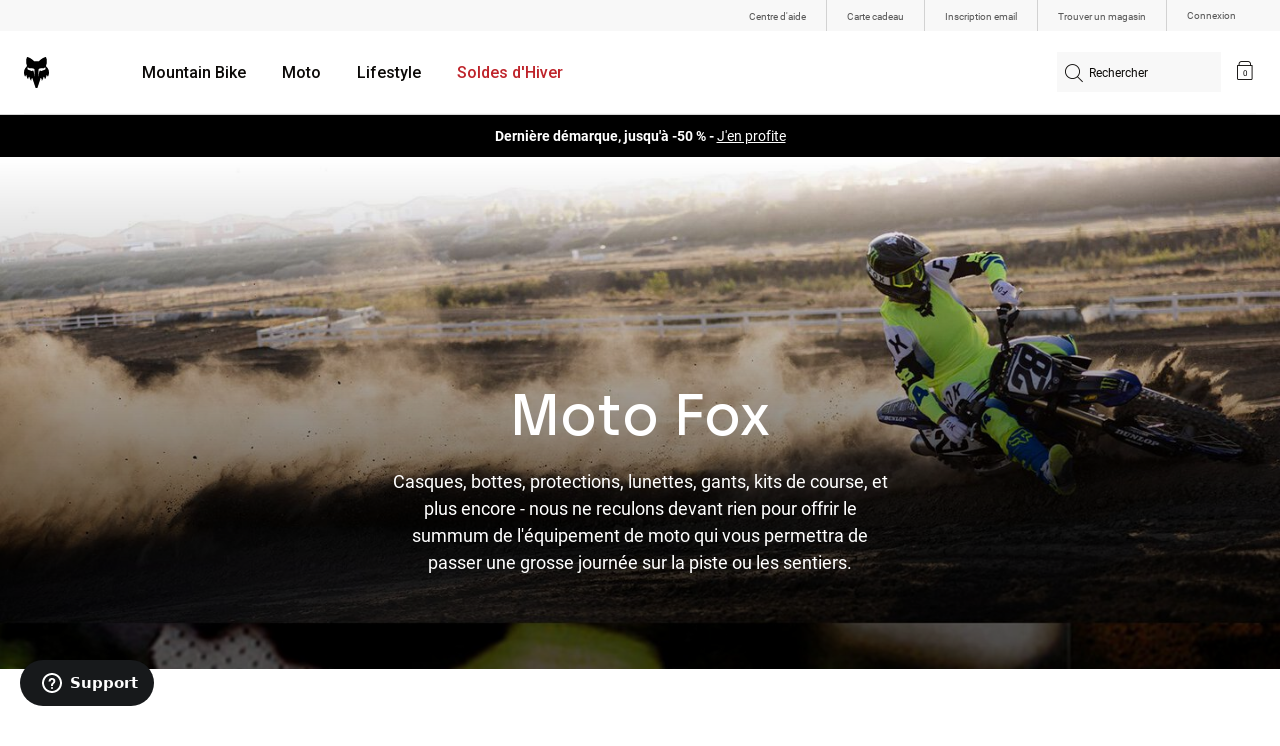

--- FILE ---
content_type: text/html;charset=UTF-8
request_url: https://foxracing.be/fr/moto/
body_size: 26882
content:


<!DOCTYPE html>


<html lang="fr">
<head>















<!--[if gt IE 9]><!-->
<script>//common/scripts.isml</script>



<script defer type="text/javascript" src="/on/demandware.static/Sites-FoxEU-Site/-/fr_BE/v1768916025431/js/main.js"></script>



    
        <script defer type="text/javascript" src="/on/demandware.static/Sites-FoxEU-Site/-/fr_BE/v1768916025431/custom/swiper.min.js"
            
            >
        </script>
    

    
        <script defer type="text/javascript" src="/on/demandware.static/Sites-FoxEU-Site/-/fr_BE/v1768916025431/js/pageDesigner.js"
            
            >
        </script>
    

    
        <script defer type="text/javascript" src="/on/demandware.static/Sites-FoxEU-Site/-/fr_BE/v1768916025431/js/search.js"
            
            >
        </script>
    




<!--<![endif]-->



<meta charset=UTF-8>
<meta http-equiv="x-ua-compatible" content="ie=edge">
<meta name="viewport" content="width=device-width, initial-scale=1, maximum-scale=5">


<title>Fox Moto - Motocross &amp; Enduro | Fox Racing® Belgique</title>

<script defer type="text/javascript" src="/on/demandware.static/Sites-FoxEU-Site/-/fr_BE/v1768916025431/js/EswHooks.js"></script>
<link rel="stylesheet" href="/on/demandware.static/Sites-FoxEU-Site/-/fr_BE/v1768916025431/css/EswCss.css" />
<meta name="description" content="Inspirez-vous des derni&egrave;res nouveaut&eacute;s Fox Motocross et Enduro. Explorez la nouvelle collection de motocross. Parcourez les meilleurs &eacute;quipements, v&ecirc;tements et accessoires de Motocross."/>
<meta name="keywords" content="Fox Racing"/>



<meta name="robots" content="index, follow">




<meta property="og:title" content="Fox Moto - Motocross &amp; Enduro | Fox Racing&reg; Belgique" />


<meta property="og:description" content="Inspirez-vous des derni&egrave;res nouveaut&eacute;s Fox Motocross et Enduro. Explorez la nouvelle collection de motocross. Parcourez les meilleurs &eacute;quipements, v&ecirc;tements et accessoires de Motocross." />

<link rel="icon" type="image/png" href="/on/demandware.static/Sites-FoxEU-Site/-/default/dwedd5bd08/images/favicons/favicon-128.png" sizes="128x128" />
<link rel="icon" type="image/png" href="/on/demandware.static/Sites-FoxEU-Site/-/default/dw89bc1694/images/favicons/favicon-96x96.png" sizes="96x96" />
<link rel="icon" type="image/png" href="/on/demandware.static/Sites-FoxEU-Site/-/default/dw685527a5/images/favicons/favicon-48x48.png" sizes="48x48" />
<link rel="icon" type="image/png" href="/on/demandware.static/Sites-FoxEU-Site/-/default/dwb6278997/images/favicons/favicon-32x32.png" sizes="32x32" />
<link rel="icon" type="image/png" href="/on/demandware.static/Sites-FoxEU-Site/-/default/dwcffb3c19/images/favicons/favicon-16x16.png" sizes="16x16" />



<link id="globalStyles" rel="stylesheet" href="/on/demandware.static/Sites-FoxEU-Site/-/fr_BE/v1768916025431/css/global.css" />

















    <script>
        var yotpoAppKey = 'L2zR1alJKCfqxLvrLQ6KSOMVSMHa4Stlvqpytgay';
        var yotpoStaticContentURL = 'https://cdn-widgetsrepository.yotpo.com/v1/loader/';
        var yotpoURL = yotpoStaticContentURL + yotpoAppKey;
        (function e() {
            var e = document.createElement("script");
                    e.type = "text/javascript",
                    e.async = true,
                    e.src = yotpoURL;
            var t = document.getElementsByTagName("script")[0];
            t.parentNode.insertBefore(e, t)
        })();
    </script>



<script async type="text/javascript" id="sig-api" data-order-session-id="aHR0cHM6Ly9mb3hyYWNpbmcuYmUvZnIzNjJhZjY1ZjA5NTY5ODJiOGY5NGQ1NWQyMw==" src="https://cdn-scripts.signifyd.com/api/script-tag.js"></script>
<meta property="og:type" hreflang="website" /><meta property="og:title" hreflang="Fox Moto - Motocross & Enduro | Fox Racing® Belgique" /><meta property="og:locale" hreflang="fr_BE" /><meta property="twitter:card" hreflang="summary_large_image" /><meta property="og:description" hreflang="Inspirez-vous des dernières nouveautés Fox Motocross et Enduro. Explorez la nouvelle collection de motocross. Parcourez les meilleurs équipements, vêtements et accessoires de Motocross." /><meta property="og:url" hreflang="https://foxracing.be/fr/moto/" /><script>
    var pageAction = 'searchshow';
    window.dataLayer = window.dataLayer || [];
    var orderId = -1;

    // In all cases except Order Confirmation, the data layer should be pushed, so default to that case
    var pushDataLayer = true;
    if (pageAction === 'orderconfirm') {
        // As of now, the correction is for order confirmation only
        orderId = getOrderId({"event":"search","ecommerce":{"impressions":[{"id":"38701","name":"Pantalon Flexair Vision Limited Edition","category":"mens/lifestyle/clothing/pants","categoryID":"mens-lifestyle-clothing-pants","price":"229.99","ph2":"Moto","ph3":"Men's","ph5":"Pants","brand":"Fox Racing","seasonKey":"","onSale":"","position":1,"list":"moto"},{"id":"38681","name":"Maillot Flexair Vision Limited Edition","category":"mens/moto/gear/jerseys","categoryID":"mens-moto-gear-jerseys","price":"79.99","ph2":"Moto","ph3":"Men's","ph5":"Jerseys","brand":"Fox Racing","seasonKey":"","onSale":"","position":2,"list":"moto"},{"id":"38607","name":"Gants Flexair Vision Limited Edition","category":"mens/moto/gear/gloves","categoryID":"mens-moto-gear-gloves","price":"44.99","ph2":"Moto","ph3":"Men's","ph5":"Gloves","brand":"Fox Racing","seasonKey":"","onSale":"","position":3,"list":"moto"},{"id":"38606","name":"Bottes Instinct Vision Limited Edition","category":"moto/boots","categoryID":"moto-boots","price":"614.99","ph2":"Moto","ph3":"Men's","ph5":"Boots","brand":"Fox Racing","seasonKey":"","onSale":"","position":4,"list":"moto"},{"id":"38620","name":"Masque Vue Vision Limited Edition VIVID","category":"moto/goggles","categoryID":"moto-goggles","price":"149.99","ph2":"Moto","ph3":"Unisex","ph5":"Goggles","brand":"Fox Racing","seasonKey":"","onSale":"","position":5,"list":"moto"},{"id":"38283","name":"Casquette Honda Flexfit","category":"caps/and/hats","categoryID":"caps-and-hats","price":"44.99","ph2":"Lifestyle","ph3":"Men's","ph5":"Hats","brand":"Fox Racing","seasonKey":"","onSale":"","position":6,"list":"moto"},{"id":"38296","name":"Casquette snapback Kawasaki Junior","category":"lifestyle/hats/caps","categoryID":"lifestyle-hats-caps","price":"34.99","ph2":"Lifestyle","ph3":"Men's","ph5":"Hats","brand":"Fox Racing","seasonKey":"","onSale":"","position":7,"list":"moto"},{"id":"38299","name":"Casquette snapback Kawasaki","category":"caps/and/hats","categoryID":"caps-and-hats","price":"49.99","ph2":"Lifestyle","ph3":"Men's","ph5":"Hats","brand":"Fox Racing","seasonKey":"","onSale":"","position":8,"list":"moto"},{"id":"38301","name":"Casquette snapback Pro Circuit","category":"caps/and/hats","categoryID":"caps-and-hats","price":"44.99","ph2":"Lifestyle","ph3":"Men's","ph5":"Hats","brand":"Fox Racing","seasonKey":"","onSale":"","position":9,"list":"moto"},{"id":"38284","name":"Casquette snapback Honda","category":"caps/and/hats","categoryID":"caps-and-hats","price":"49.99","ph2":"Lifestyle","ph3":"Men's","ph5":"Hats","brand":"Fox Racing","seasonKey":"","onSale":"","position":10,"list":"moto"},{"id":"38271","name":"T-shirt Honda oversize","category":"lifestyle/mens/tees","categoryID":"lifestyle-mens-tees","price":"59.99","ph2":"Lifestyle","ph3":"Men's","ph5":"Tees","brand":"Fox Racing","seasonKey":"","onSale":"","position":11,"list":"moto"},{"id":"38285","name":"Casquette snapback Honda Junior","category":"lifestyle/hats/caps","categoryID":"lifestyle-hats-caps","price":"34.99","ph2":"Lifestyle","ph3":"Youth","ph5":"Hats","brand":"Fox Racing","seasonKey":"","onSale":"","position":12,"list":"moto"},{"id":"38298","name":"Casquette Kawasaki Flexfit","category":"caps/and/hats","categoryID":"caps-and-hats","price":"44.99","ph2":"Lifestyle","ph3":"Men's","ph5":"Hats","brand":"Fox Racing","seasonKey":"","onSale":"","position":13,"list":"moto"},{"id":"38290","name":"Sweat-shirt col rond épais Kawasaki","category":"lifestyle/mens/hoodies","categoryID":"lifestyle-mens-hoodies","price":"159.99","ph2":"Lifestyle","ph3":"Men's","ph5":"Hoodies","brand":"Fox Racing","seasonKey":"","onSale":"","position":14,"list":"moto"},{"id":"38276","name":"Sweat à capuche épais Honda","category":"lifestyle/mens/hoodies","categoryID":"lifestyle-mens-hoodies","price":"159.99","ph2":"Lifestyle","ph3":"Men's","ph5":"Hoodies","brand":"Fox Racing","seasonKey":"","onSale":"","position":15,"list":"moto"},{"id":"38268","name":"Veste de travail Honda","category":"mens/lifestyle/clothing/jackets","categoryID":"mens-lifestyle-clothing-jackets","price":"249.99","ph2":"Lifestyle","ph3":"Men's","ph5":"Outerwear","brand":"Fox Racing","seasonKey":"","onSale":"","position":16,"list":"moto"},{"id":"38277","name":"Sweat à capuche Honda","category":"lifestyle/mens/hoodies","categoryID":"lifestyle-mens-hoodies","price":"99.99","ph2":"Lifestyle","ph3":"Men's","ph5":"Hoodies","brand":"Fox Racing","seasonKey":"","onSale":"","position":17,"list":"moto"},{"id":"38292","name":"T-shirt Baby Kawasaki Femme","category":"womens/lifestyle/clothing/tees","categoryID":"womens-lifestyle-clothing-tees","price":"39.99","ph2":"Lifestyle","ph3":"Women's","ph5":"Tees","brand":"Fox Racing","seasonKey":"","onSale":"","position":18,"list":"moto"},{"id":"38291","name":"Sweat à capuche Kawasaki","category":"lifestyle/mens/hoodies","categoryID":"lifestyle-mens-hoodies","price":"99.99","ph2":"Lifestyle","ph3":"Men's","ph5":"Hoodies","brand":"Fox Racing","seasonKey":"","onSale":"","position":19,"list":"moto"},{"id":"38286","name":"T-shirt Kawasaki oversize","category":"lifestyle/mens/tees","categoryID":"lifestyle-mens-tees","price":"59.99","ph2":"Lifestyle","ph3":"Men's","ph5":"Tees","brand":"Fox Racing","seasonKey":"","onSale":"","position":20,"list":"moto"},{"id":"38304","name":"Sweat à capuche Pro Circuit","category":"lifestyle/mens/hoodies","categoryID":"lifestyle-mens-hoodies","price":"159.99","ph2":"Lifestyle","ph3":"Men's","ph5":"Hoodies","brand":"Fox Racing","seasonKey":"","onSale":"","position":21,"list":"moto"},{"id":"38281","name":"Sweat à capuche Honda Femme","category":"womens/lifestyle/clothing/hoodiesandpullovers","categoryID":"womens-lifestyle-clothing-hoodiesandpullovers","price":"99.99","ph2":"Lifestyle","ph3":"Women's","ph5":"Hoodies","brand":"Fox Racing","seasonKey":"","onSale":"","position":22,"list":"moto"},{"id":"38282","name":"Casquette snapback Honda Femme","category":"caps/and/hats","categoryID":"caps-and-hats","price":"49.99","ph2":"Lifestyle","ph3":"Women's","ph5":"Hats","brand":"Fox Racing","seasonKey":"","onSale":"","position":23,"list":"moto"},{"id":"41584","name":"Pantalon 180 DNGR","category":"mens/lifestyle/clothing/pants","categoryID":"mens-lifestyle-clothing-pants","price":"184.99","ph2":"Moto","ph3":"Men's,Unisex","ph5":"Pants","brand":"Fox Racing","seasonKey":"","onSale":"","position":24,"list":"moto"},{"id":"41583","name":"Maillot 180 DNGR","category":"mens/moto/gear/jerseys","categoryID":"mens-moto-gear-jerseys","price":"59.99","ph2":"Moto","ph3":"Men's,Unisex","ph5":"Jerseys","brand":"Fox Racing","seasonKey":"","onSale":"","position":25,"list":"moto"},{"id":"36389","name":"Casque V3 RS Image Phantom Limited Edition","price":"639.99","ph2":"Moto","ph3":"Men's,Women's,Unisex","ph5":"Helmets","brand":"Fox Racing","seasonKey":"","onSale":"","position":26,"list":"moto"},{"id":"36418","name":"Masques Vue Image Phantom Limited Edition Vivid","category":"moto/goggles","categoryID":"moto-goggles","price":"139.99","ph2":"Moto","ph3":"Men's,Women's,Unisex","ph5":"Goggles","brand":"Fox Racing","seasonKey":"","onSale":"","position":27,"list":"moto"},{"id":"36365","name":"Bottes Instinct Image Phantom Limited Edition","category":"moto/boots/instinct","categoryID":"moto-boots-instinct","price":"559.99","ph2":"Moto","ph3":"Men's,Women's,Unisex","ph5":"Boots","brand":"Fox Racing","seasonKey":"","onSale":"","position":28,"list":"moto"},{"id":"36475","name":"Plastron Airframe","category":"new","categoryID":"new","price":"174.99","ph2":"Moto","ph3":"Men's,Women's,Unisex","ph5":"Guards","brand":"Fox Racing","seasonKey":"","onSale":"","position":29,"list":"moto"},{"id":"32793","name":"Sac à dos 180","price":"59.99","ph2":"Lifestyle","ph3":"Men's,Women's,Unisex","ph5":"Bags","brand":"Fox Racing","seasonKey":"","onSale":"","position":30,"list":"moto"},{"id":"36410","name":"Masque Main Kairos Junior à Écran Miroir","category":"youth/moto/gear/goggles","categoryID":"youth-moto-gear-goggles","price":"39.99","ph2":"Moto","ph3":"Youth","ph5":"Goggles","brand":"Fox Racing","seasonKey":"","onSale":"","position":31,"list":"moto"},{"id":"36408","name":"Masque Main Kairos à Écran Miroir","category":"moto/goggles","categoryID":"moto-goggles","price":"44.99","ph2":"Moto","ph3":"Men's,Women's,Unisex","ph5":"Goggles","brand":"Fox Racing","seasonKey":"","onSale":"","position":32,"list":"moto"},{"id":"33725","name":"Gants Flexair","category":"mens/moto/gear/gloves","categoryID":"mens-moto-gear-gloves","price":"44.99","ph2":"Moto","ph3":"Men's,Women's,Unisex","ph5":"Gloves","brand":"Fox Racing","seasonKey":"","onSale":"","position":33,"list":"moto"},{"id":"36305","name":"Gants Collect 180 Junior","category":"youth/moto/gear/gloves","categoryID":"youth-moto-gear-gloves","price":"25.99","ph2":"Moto","ph3":"Youth","ph5":"Gloves","brand":"Fox Racing","seasonKey":"","onSale":"","position":34,"list":"moto"},{"id":"36317","name":"Maillot Flexair Spire","category":"mens/moto/gear/jerseys","categoryID":"mens-moto-gear-jerseys","price":"74.99","ph2":"Moto","ph3":"Men's","ph5":"Jerseys","brand":"Fox Racing","seasonKey":"","onSale":"","position":35,"list":"moto"},{"id":"36308","name":"Gants 180 Image Cosmo","category":"mens/moto/gear/gloves","categoryID":"mens-moto-gear-gloves","price":"29.99","ph2":"Moto","ph3":"Men's,Women's,Unisex","ph5":"Gloves","brand":"Fox Racing","seasonKey":"","onSale":"","position":36,"list":"moto"},{"id":"36342","name":"Pantalon Flexair Spire","category":"mens/lifestyle/clothing/pants","categoryID":"mens-lifestyle-clothing-pants","price":"209.99","ph2":"Moto","ph3":"Men's","ph5":"Pants","brand":"Fox Racing","seasonKey":"","onSale":"","position":37,"list":"moto"},{"id":"36323","name":"Maillot 180 Kawasaki","category":"mens/moto/gear/jerseys","categoryID":"mens-moto-gear-jerseys","price":"49.99","ph2":"Moto","ph3":"Men's","ph5":"Jerseys","brand":"Fox Racing","seasonKey":"","onSale":"","position":38,"list":"moto"},{"id":"36310","name":"Gants 180 Kairos Junior ","category":"youth/moto/gear/gloves","categoryID":"youth-moto-gear-gloves","price":"25.99","ph2":"Moto","ph3":"Youth","ph5":"Gloves","brand":"Fox Racing","seasonKey":"","onSale":"","position":39,"list":"moto"},{"id":"36413","name":"Masque Main Collect Junior à Écran Miroir","category":"youth/moto/gear/goggles","categoryID":"youth-moto-gear-goggles","price":"39.99","ph2":"Moto","ph3":"Youth","ph5":"Goggles","brand":"Fox Racing","seasonKey":"","onSale":"","position":40,"list":"moto"},{"id":"36940","name":"Bottes Comp Femme","category":"moto/boots/comp","categoryID":"moto-boots-comp","price":"289.99","ph2":"Moto","ph3":"Women's","ph5":"Boots","brand":"Fox Racing","seasonKey":"","onSale":"","position":41,"list":"moto"},{"id":"36359","name":"Pantalon 180 Honda","category":"mens/lifestyle/clothing/pants","categoryID":"mens-lifestyle-clothing-pants","price":"159.99","ph2":"Moto","ph3":"Men's","ph5":"Pants","brand":"Fox Racing","seasonKey":"","onSale":"","position":42,"list":"moto"},{"id":"36314","name":"Maillot 180 Image Cosmo","category":"mens/moto/gear/jerseys","categoryID":"mens-moto-gear-jerseys","price":"44.99","ph2":"Moto","ph3":"Men's","ph5":"Jerseys","brand":"Fox Racing","seasonKey":"","onSale":"","position":43,"list":"moto"},{"id":"36344","name":"Pantalon Flexair Blackout","category":"mens/lifestyle/clothing/pants","categoryID":"mens-lifestyle-clothing-pants","price":"209.99","ph2":"Moto","ph3":"Men's","ph5":"Pants","brand":"Fox Racing","seasonKey":"","onSale":"","position":44,"list":"moto"},{"id":"32976","name":"Masque Vue Enduro","category":"moto/goggles","categoryID":"moto-goggles","price":"124.99","ph2":"Moto","ph3":"Men's,Women's,Unisex","ph5":"Goggles","brand":"Fox Racing","seasonKey":"","onSale":"","position":45,"list":"moto"},{"id":"36339","name":"Pantalon 180 Image Cosmo","category":"mens/lifestyle/clothing/pants","categoryID":"mens-lifestyle-clothing-pants","price":"149.99","ph2":"Moto","ph3":"Men's","ph5":"Pants","brand":"Fox Racing","seasonKey":"","onSale":"","position":46,"list":"moto"},{"id":"36348","name":"Pantalon 180 Kawasaki","category":"mens/lifestyle/clothing/pants","categoryID":"mens-lifestyle-clothing-pants","price":"159.99","ph2":"Moto","ph3":"Men's","ph5":"Pants","brand":"Fox Racing","seasonKey":"","onSale":"","position":47,"list":"moto"},{"id":"36363","name":"Bottes Motion","category":"moto/boots/motion","categoryID":"moto-boots-motion","price":"409.99","ph2":"Moto","ph3":"Men's,Women's,Unisex","ph5":"Boots","brand":"Fox Racing","seasonKey":"","onSale":"","position":48,"list":"moto"},{"id":"36311","name":"Maillot 180 Honda","category":"mens/moto/gear/jerseys","categoryID":"mens-moto-gear-jerseys","price":"49.99","ph2":"Moto","ph3":"Men's","ph5":"Jerseys","brand":"Fox Racing","seasonKey":"","onSale":"","position":49,"list":"moto"},{"id":"36329","name":"Maillot 180 Collect Junior","category":"youth/moto/gear/jerseys","categoryID":"youth-moto-gear-jerseys","price":"34.99","ph2":"Moto","ph3":"Youth","ph5":"Jerseys","brand":"Fox Racing","seasonKey":"","onSale":"","position":50,"list":"moto"},{"id":"36355","name":"Pantalon 180 Collect Enfant","price":"69.99","ph2":"Moto","ph3":"Youth","ph5":"Pants","brand":"Fox Racing","seasonKey":"","onSale":"","position":51,"list":"moto"},{"id":"36319","name":"Maillot Flexair Blackout","category":"mens/moto/gear/jerseys","categoryID":"mens-moto-gear-jerseys","price":"74.99","ph2":"Moto","ph3":"Men's","ph5":"Jerseys","brand":"Fox Racing","seasonKey":"","onSale":"","position":52,"list":"moto"},{"id":"36337","name":"Pantalon 180 Collect Junior","price":"99.99","ph2":"Moto","ph3":"Youth","ph5":"Pants","brand":"Fox Racing","seasonKey":"","onSale":"","position":53,"list":"moto"},{"id":"36306","name":"Gants 180 Collect Junior Fille","category":"youth/moto/gear/gloves","categoryID":"youth-moto-gear-gloves","price":"25.99","ph2":"Moto","ph3":"Youth","ph5":"Gloves","brand":"Fox Racing","seasonKey":"","onSale":"","position":54,"list":"moto"},{"id":"32975","name":"Masque Vue Roll Off","category":"moto/goggles","categoryID":"moto-goggles","price":"144.99","ph2":"Moto","ph3":"Men's,Women's,Unisex","ph5":"Goggles","brand":"Fox Racing","seasonKey":"","onSale":"","position":55,"list":"moto"},{"id":"36327","name":"Maillot Flexair Spire Junior","category":"youth/moto/gear/jerseys","categoryID":"youth-moto-gear-jerseys","price":"49.99","ph2":"Moto","ph3":"Youth","ph5":"Jerseys","brand":"Fox Racing","seasonKey":"","onSale":"","position":56,"list":"moto"},{"id":"36364","name":"Bottes Comp Junior","category":"youth/moto/gear/boots","categoryID":"youth-moto-gear-boots","price":"269.99","ph2":"Moto","ph3":"Youth","ph5":"Boots","brand":"Fox Racing","seasonKey":"","onSale":"","position":57,"list":"moto"},{"id":"36349","name":"Pantalon Flexair Fracture Femme","category":"womens/lifestyle/clothing/pantsandleggings","categoryID":"womens-lifestyle-clothing-pantsandleggings","price":"209.99","ph2":"Moto","ph3":"Women's","ph5":"Pants","brand":"Fox Racing","seasonKey":"","onSale":"","position":58,"list":"moto"},{"id":"32974","name":"Vue Core Masque à lentille miroir","category":"moto/goggles","categoryID":"moto-goggles","price":"119.99","ph2":"Moto","ph3":"Men's,Women's,Unisex","ph5":"Goggles","brand":"Fox Racing","seasonKey":"","onSale":"","position":59,"list":"moto"},{"id":"30471","name":"Bottes Comp - Junior","category":"youth/moto/gear/boots","categoryID":"youth-moto-gear-boots","price":"259.99","ph2":"Moto","ph3":"Youth","ph5":"Boots","brand":"Fox Racing","seasonKey":"","onSale":"","position":60,"list":"moto"}]}});
        var ordersPushedToGoogle = getOrdersPushedToGoogle();
        var orderHasBeenPushedToGoogle = orderHasBeenPushedToGoogle(orderId, ordersPushedToGoogle);
        if (orderHasBeenPushedToGoogle) {
            // If the data has already been sent, let's not push it again.
            pushDataLayer = false;
        }
    }

    if (pushDataLayer) {
        dataLayer.push({"event":"search","ecommerce":{"impressions":[{"id":"38701","name":"Pantalon Flexair Vision Limited Edition","category":"mens/lifestyle/clothing/pants","categoryID":"mens-lifestyle-clothing-pants","price":"229.99","ph2":"Moto","ph3":"Men's","ph5":"Pants","brand":"Fox Racing","seasonKey":"","onSale":"","position":1,"list":"moto"},{"id":"38681","name":"Maillot Flexair Vision Limited Edition","category":"mens/moto/gear/jerseys","categoryID":"mens-moto-gear-jerseys","price":"79.99","ph2":"Moto","ph3":"Men's","ph5":"Jerseys","brand":"Fox Racing","seasonKey":"","onSale":"","position":2,"list":"moto"},{"id":"38607","name":"Gants Flexair Vision Limited Edition","category":"mens/moto/gear/gloves","categoryID":"mens-moto-gear-gloves","price":"44.99","ph2":"Moto","ph3":"Men's","ph5":"Gloves","brand":"Fox Racing","seasonKey":"","onSale":"","position":3,"list":"moto"},{"id":"38606","name":"Bottes Instinct Vision Limited Edition","category":"moto/boots","categoryID":"moto-boots","price":"614.99","ph2":"Moto","ph3":"Men's","ph5":"Boots","brand":"Fox Racing","seasonKey":"","onSale":"","position":4,"list":"moto"},{"id":"38620","name":"Masque Vue Vision Limited Edition VIVID","category":"moto/goggles","categoryID":"moto-goggles","price":"149.99","ph2":"Moto","ph3":"Unisex","ph5":"Goggles","brand":"Fox Racing","seasonKey":"","onSale":"","position":5,"list":"moto"},{"id":"38283","name":"Casquette Honda Flexfit","category":"caps/and/hats","categoryID":"caps-and-hats","price":"44.99","ph2":"Lifestyle","ph3":"Men's","ph5":"Hats","brand":"Fox Racing","seasonKey":"","onSale":"","position":6,"list":"moto"},{"id":"38296","name":"Casquette snapback Kawasaki Junior","category":"lifestyle/hats/caps","categoryID":"lifestyle-hats-caps","price":"34.99","ph2":"Lifestyle","ph3":"Men's","ph5":"Hats","brand":"Fox Racing","seasonKey":"","onSale":"","position":7,"list":"moto"},{"id":"38299","name":"Casquette snapback Kawasaki","category":"caps/and/hats","categoryID":"caps-and-hats","price":"49.99","ph2":"Lifestyle","ph3":"Men's","ph5":"Hats","brand":"Fox Racing","seasonKey":"","onSale":"","position":8,"list":"moto"},{"id":"38301","name":"Casquette snapback Pro Circuit","category":"caps/and/hats","categoryID":"caps-and-hats","price":"44.99","ph2":"Lifestyle","ph3":"Men's","ph5":"Hats","brand":"Fox Racing","seasonKey":"","onSale":"","position":9,"list":"moto"},{"id":"38284","name":"Casquette snapback Honda","category":"caps/and/hats","categoryID":"caps-and-hats","price":"49.99","ph2":"Lifestyle","ph3":"Men's","ph5":"Hats","brand":"Fox Racing","seasonKey":"","onSale":"","position":10,"list":"moto"},{"id":"38271","name":"T-shirt Honda oversize","category":"lifestyle/mens/tees","categoryID":"lifestyle-mens-tees","price":"59.99","ph2":"Lifestyle","ph3":"Men's","ph5":"Tees","brand":"Fox Racing","seasonKey":"","onSale":"","position":11,"list":"moto"},{"id":"38285","name":"Casquette snapback Honda Junior","category":"lifestyle/hats/caps","categoryID":"lifestyle-hats-caps","price":"34.99","ph2":"Lifestyle","ph3":"Youth","ph5":"Hats","brand":"Fox Racing","seasonKey":"","onSale":"","position":12,"list":"moto"},{"id":"38298","name":"Casquette Kawasaki Flexfit","category":"caps/and/hats","categoryID":"caps-and-hats","price":"44.99","ph2":"Lifestyle","ph3":"Men's","ph5":"Hats","brand":"Fox Racing","seasonKey":"","onSale":"","position":13,"list":"moto"},{"id":"38290","name":"Sweat-shirt col rond épais Kawasaki","category":"lifestyle/mens/hoodies","categoryID":"lifestyle-mens-hoodies","price":"159.99","ph2":"Lifestyle","ph3":"Men's","ph5":"Hoodies","brand":"Fox Racing","seasonKey":"","onSale":"","position":14,"list":"moto"},{"id":"38276","name":"Sweat à capuche épais Honda","category":"lifestyle/mens/hoodies","categoryID":"lifestyle-mens-hoodies","price":"159.99","ph2":"Lifestyle","ph3":"Men's","ph5":"Hoodies","brand":"Fox Racing","seasonKey":"","onSale":"","position":15,"list":"moto"},{"id":"38268","name":"Veste de travail Honda","category":"mens/lifestyle/clothing/jackets","categoryID":"mens-lifestyle-clothing-jackets","price":"249.99","ph2":"Lifestyle","ph3":"Men's","ph5":"Outerwear","brand":"Fox Racing","seasonKey":"","onSale":"","position":16,"list":"moto"},{"id":"38277","name":"Sweat à capuche Honda","category":"lifestyle/mens/hoodies","categoryID":"lifestyle-mens-hoodies","price":"99.99","ph2":"Lifestyle","ph3":"Men's","ph5":"Hoodies","brand":"Fox Racing","seasonKey":"","onSale":"","position":17,"list":"moto"},{"id":"38292","name":"T-shirt Baby Kawasaki Femme","category":"womens/lifestyle/clothing/tees","categoryID":"womens-lifestyle-clothing-tees","price":"39.99","ph2":"Lifestyle","ph3":"Women's","ph5":"Tees","brand":"Fox Racing","seasonKey":"","onSale":"","position":18,"list":"moto"},{"id":"38291","name":"Sweat à capuche Kawasaki","category":"lifestyle/mens/hoodies","categoryID":"lifestyle-mens-hoodies","price":"99.99","ph2":"Lifestyle","ph3":"Men's","ph5":"Hoodies","brand":"Fox Racing","seasonKey":"","onSale":"","position":19,"list":"moto"},{"id":"38286","name":"T-shirt Kawasaki oversize","category":"lifestyle/mens/tees","categoryID":"lifestyle-mens-tees","price":"59.99","ph2":"Lifestyle","ph3":"Men's","ph5":"Tees","brand":"Fox Racing","seasonKey":"","onSale":"","position":20,"list":"moto"},{"id":"38304","name":"Sweat à capuche Pro Circuit","category":"lifestyle/mens/hoodies","categoryID":"lifestyle-mens-hoodies","price":"159.99","ph2":"Lifestyle","ph3":"Men's","ph5":"Hoodies","brand":"Fox Racing","seasonKey":"","onSale":"","position":21,"list":"moto"},{"id":"38281","name":"Sweat à capuche Honda Femme","category":"womens/lifestyle/clothing/hoodiesandpullovers","categoryID":"womens-lifestyle-clothing-hoodiesandpullovers","price":"99.99","ph2":"Lifestyle","ph3":"Women's","ph5":"Hoodies","brand":"Fox Racing","seasonKey":"","onSale":"","position":22,"list":"moto"},{"id":"38282","name":"Casquette snapback Honda Femme","category":"caps/and/hats","categoryID":"caps-and-hats","price":"49.99","ph2":"Lifestyle","ph3":"Women's","ph5":"Hats","brand":"Fox Racing","seasonKey":"","onSale":"","position":23,"list":"moto"},{"id":"41584","name":"Pantalon 180 DNGR","category":"mens/lifestyle/clothing/pants","categoryID":"mens-lifestyle-clothing-pants","price":"184.99","ph2":"Moto","ph3":"Men's,Unisex","ph5":"Pants","brand":"Fox Racing","seasonKey":"","onSale":"","position":24,"list":"moto"},{"id":"41583","name":"Maillot 180 DNGR","category":"mens/moto/gear/jerseys","categoryID":"mens-moto-gear-jerseys","price":"59.99","ph2":"Moto","ph3":"Men's,Unisex","ph5":"Jerseys","brand":"Fox Racing","seasonKey":"","onSale":"","position":25,"list":"moto"},{"id":"36389","name":"Casque V3 RS Image Phantom Limited Edition","price":"639.99","ph2":"Moto","ph3":"Men's,Women's,Unisex","ph5":"Helmets","brand":"Fox Racing","seasonKey":"","onSale":"","position":26,"list":"moto"},{"id":"36418","name":"Masques Vue Image Phantom Limited Edition Vivid","category":"moto/goggles","categoryID":"moto-goggles","price":"139.99","ph2":"Moto","ph3":"Men's,Women's,Unisex","ph5":"Goggles","brand":"Fox Racing","seasonKey":"","onSale":"","position":27,"list":"moto"},{"id":"36365","name":"Bottes Instinct Image Phantom Limited Edition","category":"moto/boots/instinct","categoryID":"moto-boots-instinct","price":"559.99","ph2":"Moto","ph3":"Men's,Women's,Unisex","ph5":"Boots","brand":"Fox Racing","seasonKey":"","onSale":"","position":28,"list":"moto"},{"id":"36475","name":"Plastron Airframe","category":"new","categoryID":"new","price":"174.99","ph2":"Moto","ph3":"Men's,Women's,Unisex","ph5":"Guards","brand":"Fox Racing","seasonKey":"","onSale":"","position":29,"list":"moto"},{"id":"32793","name":"Sac à dos 180","price":"59.99","ph2":"Lifestyle","ph3":"Men's,Women's,Unisex","ph5":"Bags","brand":"Fox Racing","seasonKey":"","onSale":"","position":30,"list":"moto"},{"id":"36410","name":"Masque Main Kairos Junior à Écran Miroir","category":"youth/moto/gear/goggles","categoryID":"youth-moto-gear-goggles","price":"39.99","ph2":"Moto","ph3":"Youth","ph5":"Goggles","brand":"Fox Racing","seasonKey":"","onSale":"","position":31,"list":"moto"},{"id":"36408","name":"Masque Main Kairos à Écran Miroir","category":"moto/goggles","categoryID":"moto-goggles","price":"44.99","ph2":"Moto","ph3":"Men's,Women's,Unisex","ph5":"Goggles","brand":"Fox Racing","seasonKey":"","onSale":"","position":32,"list":"moto"},{"id":"33725","name":"Gants Flexair","category":"mens/moto/gear/gloves","categoryID":"mens-moto-gear-gloves","price":"44.99","ph2":"Moto","ph3":"Men's,Women's,Unisex","ph5":"Gloves","brand":"Fox Racing","seasonKey":"","onSale":"","position":33,"list":"moto"},{"id":"36305","name":"Gants Collect 180 Junior","category":"youth/moto/gear/gloves","categoryID":"youth-moto-gear-gloves","price":"25.99","ph2":"Moto","ph3":"Youth","ph5":"Gloves","brand":"Fox Racing","seasonKey":"","onSale":"","position":34,"list":"moto"},{"id":"36317","name":"Maillot Flexair Spire","category":"mens/moto/gear/jerseys","categoryID":"mens-moto-gear-jerseys","price":"74.99","ph2":"Moto","ph3":"Men's","ph5":"Jerseys","brand":"Fox Racing","seasonKey":"","onSale":"","position":35,"list":"moto"},{"id":"36308","name":"Gants 180 Image Cosmo","category":"mens/moto/gear/gloves","categoryID":"mens-moto-gear-gloves","price":"29.99","ph2":"Moto","ph3":"Men's,Women's,Unisex","ph5":"Gloves","brand":"Fox Racing","seasonKey":"","onSale":"","position":36,"list":"moto"},{"id":"36342","name":"Pantalon Flexair Spire","category":"mens/lifestyle/clothing/pants","categoryID":"mens-lifestyle-clothing-pants","price":"209.99","ph2":"Moto","ph3":"Men's","ph5":"Pants","brand":"Fox Racing","seasonKey":"","onSale":"","position":37,"list":"moto"},{"id":"36323","name":"Maillot 180 Kawasaki","category":"mens/moto/gear/jerseys","categoryID":"mens-moto-gear-jerseys","price":"49.99","ph2":"Moto","ph3":"Men's","ph5":"Jerseys","brand":"Fox Racing","seasonKey":"","onSale":"","position":38,"list":"moto"},{"id":"36310","name":"Gants 180 Kairos Junior ","category":"youth/moto/gear/gloves","categoryID":"youth-moto-gear-gloves","price":"25.99","ph2":"Moto","ph3":"Youth","ph5":"Gloves","brand":"Fox Racing","seasonKey":"","onSale":"","position":39,"list":"moto"},{"id":"36413","name":"Masque Main Collect Junior à Écran Miroir","category":"youth/moto/gear/goggles","categoryID":"youth-moto-gear-goggles","price":"39.99","ph2":"Moto","ph3":"Youth","ph5":"Goggles","brand":"Fox Racing","seasonKey":"","onSale":"","position":40,"list":"moto"},{"id":"36940","name":"Bottes Comp Femme","category":"moto/boots/comp","categoryID":"moto-boots-comp","price":"289.99","ph2":"Moto","ph3":"Women's","ph5":"Boots","brand":"Fox Racing","seasonKey":"","onSale":"","position":41,"list":"moto"},{"id":"36359","name":"Pantalon 180 Honda","category":"mens/lifestyle/clothing/pants","categoryID":"mens-lifestyle-clothing-pants","price":"159.99","ph2":"Moto","ph3":"Men's","ph5":"Pants","brand":"Fox Racing","seasonKey":"","onSale":"","position":42,"list":"moto"},{"id":"36314","name":"Maillot 180 Image Cosmo","category":"mens/moto/gear/jerseys","categoryID":"mens-moto-gear-jerseys","price":"44.99","ph2":"Moto","ph3":"Men's","ph5":"Jerseys","brand":"Fox Racing","seasonKey":"","onSale":"","position":43,"list":"moto"},{"id":"36344","name":"Pantalon Flexair Blackout","category":"mens/lifestyle/clothing/pants","categoryID":"mens-lifestyle-clothing-pants","price":"209.99","ph2":"Moto","ph3":"Men's","ph5":"Pants","brand":"Fox Racing","seasonKey":"","onSale":"","position":44,"list":"moto"},{"id":"32976","name":"Masque Vue Enduro","category":"moto/goggles","categoryID":"moto-goggles","price":"124.99","ph2":"Moto","ph3":"Men's,Women's,Unisex","ph5":"Goggles","brand":"Fox Racing","seasonKey":"","onSale":"","position":45,"list":"moto"},{"id":"36339","name":"Pantalon 180 Image Cosmo","category":"mens/lifestyle/clothing/pants","categoryID":"mens-lifestyle-clothing-pants","price":"149.99","ph2":"Moto","ph3":"Men's","ph5":"Pants","brand":"Fox Racing","seasonKey":"","onSale":"","position":46,"list":"moto"},{"id":"36348","name":"Pantalon 180 Kawasaki","category":"mens/lifestyle/clothing/pants","categoryID":"mens-lifestyle-clothing-pants","price":"159.99","ph2":"Moto","ph3":"Men's","ph5":"Pants","brand":"Fox Racing","seasonKey":"","onSale":"","position":47,"list":"moto"},{"id":"36363","name":"Bottes Motion","category":"moto/boots/motion","categoryID":"moto-boots-motion","price":"409.99","ph2":"Moto","ph3":"Men's,Women's,Unisex","ph5":"Boots","brand":"Fox Racing","seasonKey":"","onSale":"","position":48,"list":"moto"},{"id":"36311","name":"Maillot 180 Honda","category":"mens/moto/gear/jerseys","categoryID":"mens-moto-gear-jerseys","price":"49.99","ph2":"Moto","ph3":"Men's","ph5":"Jerseys","brand":"Fox Racing","seasonKey":"","onSale":"","position":49,"list":"moto"},{"id":"36329","name":"Maillot 180 Collect Junior","category":"youth/moto/gear/jerseys","categoryID":"youth-moto-gear-jerseys","price":"34.99","ph2":"Moto","ph3":"Youth","ph5":"Jerseys","brand":"Fox Racing","seasonKey":"","onSale":"","position":50,"list":"moto"},{"id":"36355","name":"Pantalon 180 Collect Enfant","price":"69.99","ph2":"Moto","ph3":"Youth","ph5":"Pants","brand":"Fox Racing","seasonKey":"","onSale":"","position":51,"list":"moto"},{"id":"36319","name":"Maillot Flexair Blackout","category":"mens/moto/gear/jerseys","categoryID":"mens-moto-gear-jerseys","price":"74.99","ph2":"Moto","ph3":"Men's","ph5":"Jerseys","brand":"Fox Racing","seasonKey":"","onSale":"","position":52,"list":"moto"},{"id":"36337","name":"Pantalon 180 Collect Junior","price":"99.99","ph2":"Moto","ph3":"Youth","ph5":"Pants","brand":"Fox Racing","seasonKey":"","onSale":"","position":53,"list":"moto"},{"id":"36306","name":"Gants 180 Collect Junior Fille","category":"youth/moto/gear/gloves","categoryID":"youth-moto-gear-gloves","price":"25.99","ph2":"Moto","ph3":"Youth","ph5":"Gloves","brand":"Fox Racing","seasonKey":"","onSale":"","position":54,"list":"moto"},{"id":"32975","name":"Masque Vue Roll Off","category":"moto/goggles","categoryID":"moto-goggles","price":"144.99","ph2":"Moto","ph3":"Men's,Women's,Unisex","ph5":"Goggles","brand":"Fox Racing","seasonKey":"","onSale":"","position":55,"list":"moto"},{"id":"36327","name":"Maillot Flexair Spire Junior","category":"youth/moto/gear/jerseys","categoryID":"youth-moto-gear-jerseys","price":"49.99","ph2":"Moto","ph3":"Youth","ph5":"Jerseys","brand":"Fox Racing","seasonKey":"","onSale":"","position":56,"list":"moto"},{"id":"36364","name":"Bottes Comp Junior","category":"youth/moto/gear/boots","categoryID":"youth-moto-gear-boots","price":"269.99","ph2":"Moto","ph3":"Youth","ph5":"Boots","brand":"Fox Racing","seasonKey":"","onSale":"","position":57,"list":"moto"},{"id":"36349","name":"Pantalon Flexair Fracture Femme","category":"womens/lifestyle/clothing/pantsandleggings","categoryID":"womens-lifestyle-clothing-pantsandleggings","price":"209.99","ph2":"Moto","ph3":"Women's","ph5":"Pants","brand":"Fox Racing","seasonKey":"","onSale":"","position":58,"list":"moto"},{"id":"32974","name":"Vue Core Masque à lentille miroir","category":"moto/goggles","categoryID":"moto-goggles","price":"119.99","ph2":"Moto","ph3":"Men's,Women's,Unisex","ph5":"Goggles","brand":"Fox Racing","seasonKey":"","onSale":"","position":59,"list":"moto"},{"id":"30471","name":"Bottes Comp - Junior","category":"youth/moto/gear/boots","categoryID":"youth-moto-gear-boots","price":"259.99","ph2":"Moto","ph3":"Youth","ph5":"Boots","brand":"Fox Racing","seasonKey":"","onSale":"","position":60,"list":"moto"}]}});
        if (pageAction === 'orderconfirm') {
            // Add the orderId to the array of orders that is being stored in localStorage
            ordersPushedToGoogle.push(orderId);
            // The localStorage is what is used to prevent the duplicate send from mobile platforms
            window.localStorage.setItem('ordersPushedToGoogle', JSON.stringify(ordersPushedToGoogle));
        }
    }

    function getOrderId(dataLayer) {
        if ('ecommerce' in dataLayer) {
            if ('purchase' in dataLayer.ecommerce && 'actionField' in dataLayer.ecommerce.purchase &&
                'id' in dataLayer.ecommerce.purchase.actionField) {
                return dataLayer.ecommerce.purchase.actionField.id;
            }
        }

        return -1;
    }

    function getOrdersPushedToGoogle() {
        var ordersPushedToGoogleString = window.localStorage.getItem('ordersPushedToGoogle');
        if (ordersPushedToGoogleString && ordersPushedToGoogleString.length > 0) {
            return JSON.parse(ordersPushedToGoogleString);
        }

        return [];
    }

    function orderHasBeenPushedToGoogle(orderId, ordersPushedToGoogle) {
        if (orderId) {
            for (var index = 0; index < ordersPushedToGoogle.length; index++) {
                if (ordersPushedToGoogle[index] === orderId) {
                    return true;
                }
            }
        }

        return false;
    }
</script>

<script>
    window.dataLayer = window.dataLayer || [];
    dataLayer.push({"environment":"production","demandwareID":"abUZ8D4FsjrYhlXOZHicokTgzD","loggedInState":false,"locale":"fr_BE","currencyCode":"EUR","pageLanguage":"en_US","registered":false,"user_id":""});
</script>


<!-- Google Tag Manager -->
<script>(function(w,d,s,l,i){w[l]=w[l]||[];w[l].push({'gtm.start':
new Date().getTime(),event:'gtm.js'});var f=d.getElementsByTagName(s)[0],
j=d.createElement(s),dl=l!='dataLayer'?'&l='+l:'';j.async=true;j.src=
'https://www.googletagmanager.com/gtm.js?id='+i+dl+'';f.parentNode.insertBefore(j,f);
})(window,document,'script','dataLayer','GTM-KD9QLPH');</script>
<!-- End Google Tag Manager -->


<script defer src="/on/demandware.static/Sites-FoxEU-Site/-/fr_BE/v1768916025431/js/tagmanager.js"></script>

<script>
window.UncachedData = {
  "action": "Data-UncachedData",
  "queryString": "",
  "locale": "fr_BE",
  "__gtmEvents": [
    null
  ]
}
window.CachedData = {
  "action": "Data-CachedData",
  "queryString": "",
  "locale": "fr_BE",
  "siteIntegrations": {
    "adyenCartridgeEnabled": true,
    "GTMEnable": true,
    "googlePlacesEnabled": true,
    "SignifydEnableCartridge": true,
    "Vertex_isEnabled": false,
    "yotpoCartridgeEnabled": true,
    "melissaEnabled": false,
    "ZendeskEnabled": true,
    "googleApiKey": "AIzaSyChe0cUUHqw37O5biEEbIpKNlvy6HFUhso"
  },
  "__gtmEvents": [
    null
  ]
}
</script>

<meta name="p:domain_verify" content="7bfcc613be88ce9b95823f35b52b2db3" />



<link rel="canonical" href="https://foxracing.be/fr/moto/"/>

<script type="text/javascript">//<!--
/* <![CDATA[ (head-active_data.js) */
var dw = (window.dw || {});
dw.ac = {
    _analytics: null,
    _events: [],
    _category: "",
    _searchData: "",
    _anact: "",
    _anact_nohit_tag: "",
    _analytics_enabled: "true",
    _timeZone: "Etc/GMT+0",
    _capture: function(configs) {
        if (Object.prototype.toString.call(configs) === "[object Array]") {
            configs.forEach(captureObject);
            return;
        }
        dw.ac._events.push(configs);
    },
	capture: function() { 
		dw.ac._capture(arguments);
		// send to CQ as well:
		if (window.CQuotient) {
			window.CQuotient.trackEventsFromAC(arguments);
		}
	},
    EV_PRD_SEARCHHIT: "searchhit",
    EV_PRD_DETAIL: "detail",
    EV_PRD_RECOMMENDATION: "recommendation",
    EV_PRD_SETPRODUCT: "setproduct",
    applyContext: function(context) {
        if (typeof context === "object" && context.hasOwnProperty("category")) {
        	dw.ac._category = context.category;
        }
        if (typeof context === "object" && context.hasOwnProperty("searchData")) {
        	dw.ac._searchData = context.searchData;
        }
    },
    setDWAnalytics: function(analytics) {
        dw.ac._analytics = analytics;
    },
    eventsIsEmpty: function() {
        return 0 == dw.ac._events.length;
    }
};
/* ]]> */
// -->
</script>
<script type="text/javascript">//<!--
/* <![CDATA[ (head-cquotient.js) */
var CQuotient = window.CQuotient = {};
CQuotient.clientId = 'bgml-FoxEU';
CQuotient.realm = 'BGML';
CQuotient.siteId = 'FoxEU';
CQuotient.instanceType = 'prd';
CQuotient.locale = 'fr_BE';
CQuotient.fbPixelId = '1139662696127955';
CQuotient.activities = [];
CQuotient.cqcid='';
CQuotient.cquid='';
CQuotient.cqeid='';
CQuotient.cqlid='';
CQuotient.apiHost='api.cquotient.com';
/* Turn this on to test against Staging Einstein */
/* CQuotient.useTest= true; */
CQuotient.useTest = ('true' === 'false');
CQuotient.initFromCookies = function () {
	var ca = document.cookie.split(';');
	for(var i=0;i < ca.length;i++) {
	  var c = ca[i];
	  while (c.charAt(0)==' ') c = c.substring(1,c.length);
	  if (c.indexOf('cqcid=') == 0) {
		CQuotient.cqcid=c.substring('cqcid='.length,c.length);
	  } else if (c.indexOf('cquid=') == 0) {
		  var value = c.substring('cquid='.length,c.length);
		  if (value) {
		  	var split_value = value.split("|", 3);
		  	if (split_value.length > 0) {
			  CQuotient.cquid=split_value[0];
		  	}
		  	if (split_value.length > 1) {
			  CQuotient.cqeid=split_value[1];
		  	}
		  	if (split_value.length > 2) {
			  CQuotient.cqlid=split_value[2];
		  	}
		  }
	  }
	}
}
CQuotient.getCQCookieId = function () {
	if(window.CQuotient.cqcid == '')
		window.CQuotient.initFromCookies();
	return window.CQuotient.cqcid;
};
CQuotient.getCQUserId = function () {
	if(window.CQuotient.cquid == '')
		window.CQuotient.initFromCookies();
	return window.CQuotient.cquid;
};
CQuotient.getCQHashedEmail = function () {
	if(window.CQuotient.cqeid == '')
		window.CQuotient.initFromCookies();
	return window.CQuotient.cqeid;
};
CQuotient.getCQHashedLogin = function () {
	if(window.CQuotient.cqlid == '')
		window.CQuotient.initFromCookies();
	return window.CQuotient.cqlid;
};
CQuotient.trackEventsFromAC = function (/* Object or Array */ events) {
try {
	if (Object.prototype.toString.call(events) === "[object Array]") {
		events.forEach(_trackASingleCQEvent);
	} else {
		CQuotient._trackASingleCQEvent(events);
	}
} catch(err) {}
};
CQuotient._trackASingleCQEvent = function ( /* Object */ event) {
	if (event && event.id) {
		if (event.type === dw.ac.EV_PRD_DETAIL) {
			CQuotient.trackViewProduct( {id:'', alt_id: event.id, type: 'raw_sku'} );
		} // not handling the other dw.ac.* events currently
	}
};
CQuotient.trackViewProduct = function(/* Object */ cqParamData){
	var cq_params = {};
	cq_params.cookieId = CQuotient.getCQCookieId();
	cq_params.userId = CQuotient.getCQUserId();
	cq_params.emailId = CQuotient.getCQHashedEmail();
	cq_params.loginId = CQuotient.getCQHashedLogin();
	cq_params.product = cqParamData.product;
	cq_params.realm = cqParamData.realm;
	cq_params.siteId = cqParamData.siteId;
	cq_params.instanceType = cqParamData.instanceType;
	cq_params.locale = CQuotient.locale;
	
	if(CQuotient.sendActivity) {
		CQuotient.sendActivity(CQuotient.clientId, 'viewProduct', cq_params);
	} else {
		CQuotient.activities.push({activityType: 'viewProduct', parameters: cq_params});
	}
};
/* ]]> */
// -->
</script>



</head>
<body>


<!-- Google Tag Manager (noscript) -->
<noscript><iframe src="https://www.googletagmanager.com/ns.html?id=GTM-KD9QLPH"
height="0" width="0" style="display:none;visibility:hidden"></iframe></noscript>
<!-- End Google Tag Manager (noscript) -->
<div class="page" data-action="Search-Show" data-querystring="cgid=moto" >














<script async data-environment="production" src="https://js.klarna.com/web-sdk/v1/klarna.js" data-client-id="8b610ed1-c164-5103-afa6-76507f285a32"></script>






    <header class="logo-left fixed-header-enhanced " id="top-header">
    <a href="#maincontent" class="skip" aria-label="Passer au contenu principal">Passer au contenu principal</a>
<a href="#footercontent" class="skip" aria-label="Passer au contenu du pied de page ">Passer au contenu du pied de page </a>

    <div class="header-utility hidden-md-down">
        <div class="container">
            <div class="row no-gutters">
                <div class="col">
                    <div class="pull-right">
                        



    
    <div class="content-asset" data-asset-id="header-utility-links"><!-- dwMarker="content" dwContentID="303becd7f0ed2c826f11e69767" dwContentBMID="header-utility-links" -->
        <div class="header-utility-links">
    <div class="utility-link">
        <a href="https://foxracing.be/fr/help" role="menuitem">Centre d'aide</a>
    </div>
    <div class="utility-link">
        <a href="https://foxracing.be/fr/carte-cadeau" role="menuitem">Carte cadeau</a>
    </div>
    <div class="utility-link">
        <a href="https://foxracing.be/fr/join.html" role="menuitem">Inscription email</a>
    </div>
    <div class="utility-link">
        <a href="https://foxracing.be/fr/stores" role="menuitem">Trouver un magasin</a>
    </div>
</div>
    </div> <!-- End content-asset -->




                    </div>
                </div>

                <div class="header-account-container">
                    


    <div class="account-link user">
        <a class="sr-only" href="https://foxracing.be/fr/login" tabindex="0">
            Connexion
        </a>
        <a class="js-login header-account-link" href="https://foxracing.be/fr/login" data-url="https://foxracing.be/on/demandware.store/Sites-FoxEU-Site/fr_BE/Login-ShowModal?modal=login" aria-label="Connexion">
            
                Connexion
            
        </a>
    </div>

                    
                    
                    
                </div>
            </div>
        </div>
    </div>
    
    

    <nav class="header-nav nav-left  transparent-nav-light" id="header-nav" aria-label="Fox Racing Main Navigation">
        <div class="header container">
            <div class="row header-nav-row no-gutters">

                <div class="col header-column-2">
                    <div class="brand">
                        <a class="logo-home d-block" href="https://foxracing.be/fr" title="Fox Racing Accueil"></a>
                    </div>
                </div>

                <div class="col header-column-1">
                    <div class="main-menu navbar-toggleable-md menu-toggleable-left multilevel-dropdown" id="sg-navbar-collapse">
                        <nav class="navbar navbar-expand-lg bg-inverse col-12" aria-label="Fox Racing">
    <div class="close-menu d-lg-none">
        <button class="back" role="button" aria-label="Retour au menu pr&eacute;c&eacute;dent">
            <span class="icon icon-arrow-left-thin"></span>
            Back to <span class="back-parent-name"></span>
        </button>
    </div>
    <div class="menu-group">
        <ul class="nav navbar-nav">
            
                
                        
                        
                            
                            
                            <li class="nav-item custom-dropdown megamenu ">
                                
                                <a href="https://foxracing.be/fr/vtt/" id="nav-mtb-menu" class="nav-link dropdown-toggle" data-toggle="dropdown" data-parentname="Tout" aria-haspopup="true" aria-expanded="false" tabindex="0">Mountain Bike</a>
                                
                                
                                    















<ul class="dropdown-menu mega-standard second-level-menu-group" aria-label="mtb-menu">
    
        
            <div class="container">
                <ul class="menu-subcategories">

                    
                    
                        <li class="dropdown-item featured-item custom-dropdown col-lg">
                            <a href="https://foxracing.be/fr/vtt/" id="mtb-new-and-featured" class="dropdown-link dropdown-toggle nav-link" data-toggle="dropdown" data-parentname="Mountain Bike" aria-haspopup="true" aria-expanded="false" tabindex="0">Nouveaut&eacute;s et tendances</a>
                            <ul class="dropdown-menu" aria-label="mtb-new-and-featured">
                                
                                    
                                        <li class="dropdown-item">
                                            <a href="https://foxracing.be/fr/vtt/nouveautes/" id="mtb-new-arrivals" class="dropdown-link" tabindex="-1">Nouveaut&eacute;s</a>
                                        </li>
                                    
                                
                                    
                                        <li class="dropdown-item">
                                            <a href="https://foxracing.be/fr/vtt/best-sellers/" id="mtb-best-sellers" class="dropdown-link" tabindex="-1">Best sellers</a>
                                        </li>
                                    
                                
                                    
                                        <li class="dropdown-item">
                                            <a href="https://foxracing.be/fr/mtb-fa25-defend-lunar-special-edition.html" id="mtb-new-and-featured-11" class="dropdown-link" tabindex="-1">Lunar</a>
                                        </li>
                                    
                                
                                    
                                        <li class="dropdown-item">
                                            <a href="https://foxracing.be/fr/vtt-vetements-hiver/" id="mtb-new-and-featured-7" class="dropdown-link" tabindex="-1">Indispensables pour l'hiver</a>
                                        </li>
                                    
                                
                                    
                                        <li class="dropdown-item">
                                            <a href="https://foxracing.be/fr/vtt/kits-complets-vtt/" id="mtb-gear-kits-menu" class="dropdown-link" tabindex="-1">Tenues</a>
                                        </li>
                                    
                                
                                    
                                        <li class="dropdown-item">
                                            <a href="https://foxracing.be/fr/vtt/femme/" id="mtb-womens-menu" class="dropdown-link" tabindex="-1">Femme</a>
                                        </li>
                                    
                                
                                    
                                        <li class="dropdown-item">
                                            <a href="https://foxracing.be/fr/vtt/enfant/" id="mtb-youth-menu" class="dropdown-link" tabindex="-1">Enfant</a>
                                        </li>
                                    
                                
                            </ul>
                        </li>
                    

                    
                        
                        
                            
                            <li class="dropdown-item custom-dropdown col-lg">
                                <a href="https://foxracing.be/fr/vtt/" id="mtb-gear" class="dropdown-link dropdown-toggle nav-link" data-toggle="dropdown" data-parentname="&Eacute;quipement" aria-haspopup="true" aria-expanded="false" tabindex="0">&Eacute;quipement</a>
                                


<ul class="dropdown-menu" aria-label="mtb-gear">
    
        
            <li class="dropdown-item">
                <a href="https://foxracing.be/fr/vtt/casques-vtt/" id="mtb-helmets-menu" class="dropdown-link" tabindex="-1">Casques</a>
            </li>
        
    
        
            <li class="dropdown-item">
                <a href="https://foxracing.be/fr/vtt/chaussures-vtt/" id="mtb-shoes-menu" class="dropdown-link" tabindex="-1">Chaussures</a>
            </li>
        
    
        
            <li class="dropdown-item">
                <a href="https://foxracing.be/fr/vtt/vetements-vtt/maillots-vtt/" id="mtb-jerseys-menu" class="dropdown-link" tabindex="-1">Maillots</a>
            </li>
        
    
        
            <li class="dropdown-item">
                <a href="https://foxracing.be/fr/vtt/vetements-vtt/vestes-vtt/" id="mtb-jackets-menu" class="dropdown-link" tabindex="-1">Vestes</a>
            </li>
        
    
        
            <li class="dropdown-item">
                <a href="https://foxracing.be/fr/vtt/vetements-vtt/pantalons-vtt/" id="mtb-trousers-menu" class="dropdown-link" tabindex="-1">Pantalons</a>
            </li>
        
    
        
            <li class="dropdown-item">
                <a href="https://foxracing.be/fr/vtt/vetements-vtt/shorts-vtt/" id="mtb-shorts-menu" class="dropdown-link" tabindex="-1">Shorts</a>
            </li>
        
    
        
            <li class="dropdown-item">
                <a href="https://foxracing.be/fr/vtt/vetements-vtt/sous-vetements-vtt/" id="mtb-base-layers-menu" class="dropdown-link" tabindex="-1">Sous v&ecirc;tements</a>
            </li>
        
    
        
            <li class="dropdown-item">
                <a href="https://foxracing.be/fr/vtt/vetements-vtt/gants-vtt/" id="mtb-gloves-menu" class="dropdown-link" tabindex="-1">Gants</a>
            </li>
        
    
        
            <li class="dropdown-item">
                <a href="https://foxracing.be/fr/vtt/vetements-vtt/chaussettes-vtt/" id="mtb-socks-menu" class="dropdown-link" tabindex="-1">Chaussettes</a>
            </li>
        
    
        
            <li class="dropdown-item">
                <a href="https://foxracing.be/fr/vtt/protections-vtt/" id="mtb-protections-menu" class="dropdown-link" tabindex="-1">Protections</a>
            </li>
        
    
        
            <li class="dropdown-item">
                <a href="https://foxracing.be/fr/vtt/masques-vtt/" id="mtb-goggles-menu" class="dropdown-link" tabindex="-1">Masques</a>
            </li>
        
    
        
            <li class="dropdown-item">
                <a href="https://foxracing.be/fr/vtt/accessoires-vtt/sacs-vtt/" id="mtb-bags-menu" class="dropdown-link" tabindex="-1">Sacs</a>
            </li>
        
    
        
            <li class="dropdown-item">
                <a href="https://foxracing.be/fr/vtt/accessoires-vtt/" id="mtb-accessories-menu" class="dropdown-link" tabindex="-1">Accessoires</a>
            </li>
        
    
        
            <li class="dropdown-item">
                <a href="https://foxracing.be/fr/spare-parts/" id="mtb-spare-parts-menu" class="dropdown-link" tabindex="-1">Pi&egrave;ces de rechange</a>
            </li>
        
    
    
</ul>

                            </li>
                        
                    
                        
                        
                            
                            <li class="dropdown-item custom-dropdown col-lg">
                                <a href="javascript:void(0);" id="mtb-collections-menu" class="dropdown-link dropdown-toggle nav-link" data-toggle="dropdown" data-parentname="Collections" aria-haspopup="true" aria-expanded="false" tabindex="0">Collections</a>
                                


<ul class="dropdown-menu" aria-label="mtb-collections-menu">
    
        
            <li class="dropdown-item">
                <a href="https://foxracing.be/fr/vtt/vetements-vtt/ranger/" id="mtb-collections-ranger-menu" class="dropdown-link" tabindex="-1">Ranger</a>
            </li>
        
    
        
            <li class="dropdown-item">
                <a href="https://foxracing.be/fr/vtt/vetements-vtt/fox-defend/" id="mtb-collections-defend-menu" class="dropdown-link" tabindex="-1">Fox Defend</a>
            </li>
        
    
        
            <li class="dropdown-item">
                <a href="https://foxracing.be/fr/vtt/vetements-vtt/flexair/" id="mtb-collections-flexair-menu" class="dropdown-link" tabindex="-1">Flexair</a>
            </li>
        
    
        
            <li class="dropdown-item">
                <a href="https://foxracing.be/fr/vtt/vetements-vtt/water/" id="mtb-collections-water-menu" class="dropdown-link" tabindex="-1">Water</a>
            </li>
        
    
        
            <li class="dropdown-item">
                <a href="https://foxracing.be/fr/vtt/vetements-vtt/wind/" id="mtb-collections-wind-menu" class="dropdown-link" tabindex="-1">Wind</a>
            </li>
        
    
        
            <li class="dropdown-item">
                <a href="https://foxracing.be/fr/vtt/vetements-vtt/fire/" id="mtb-collections-fire-menu" class="dropdown-link" tabindex="-1">Fire</a>
            </li>
        
    
    
</ul>

                            </li>
                        
                    
                        
                        
                            
                            <li class="dropdown-item custom-dropdown col-lg">
                                <a href="javascript:void(0);" id="mtb-intended-use" class="dropdown-link dropdown-toggle nav-link" data-toggle="dropdown" data-parentname="Utilisation" aria-haspopup="true" aria-expanded="false" tabindex="0">Utilisation</a>
                                


<ul class="dropdown-menu" aria-label="mtb-intended-use">
    
        
            <li class="dropdown-item">
                <a href="https://foxracing.be/fr/vtt/downhill/" id="mtb-style-downhill-menu" class="dropdown-link" tabindex="-1">Downhill</a>
            </li>
        
    
        
            <li class="dropdown-item">
                <a href="https://foxracing.be/fr/vtt/enduro/" id="mtb-style-trailenduro-menu" class="dropdown-link" tabindex="-1">Enduro</a>
            </li>
        
    
        
            <li class="dropdown-item">
                <a href="https://foxracing.be/fr/vtt/trail/" id="mtb-style-trail-menu" class="dropdown-link" tabindex="-1">Trail</a>
            </li>
        
    
        
            <li class="dropdown-item">
                <a href="https://foxracing.be/fr/vtt/cross-country/" id="mtb-style-cross-country-menu" class="dropdown-link" tabindex="-1">XC &amp; Gravel</a>
            </li>
        
    
        
            <li class="dropdown-item">
                <a href="https://foxracing.be/fr/vtt/vetements-vtt/water/" id="mtb-intended-use-rain" class="dropdown-link" tabindex="-1">Pluie</a>
            </li>
        
    
        
            <li class="dropdown-item">
                <a href="https://foxracing.be/fr/vtt/vetements-vtt/wind/" id="mtb-intended-use-wind" class="dropdown-link" tabindex="-1">Vent</a>
            </li>
        
    
        
            <li class="dropdown-item">
                <a href="https://foxracing.be/fr/vtt/vetements-vtt/fire/" id="mtb-intended-use-winter" class="dropdown-link" tabindex="-1">Hiver</a>
            </li>
        
    
    
</ul>

                            </li>
                        
                    
                        
                        
                            
                            <li class="dropdown-item custom-dropdown col-lg">
                                <a href="javascript:void(0);" id="mtb-guides" class="dropdown-link dropdown-toggle nav-link" data-toggle="dropdown" data-parentname="Guides" aria-haspopup="true" aria-expanded="false" tabindex="0">Guides</a>
                                


<ul class="dropdown-menu" aria-label="mtb-guides">
    
        
            <li class="dropdown-item">
                <a href="https://foxracing.be/fr/mtb-helmet-guide.html" id="mtb-guides-helmets" class="dropdown-link" tabindex="-1">Casques</a>
            </li>
        
    
        
            <li class="dropdown-item">
                <a href="https://foxracing.be/fr/mountain-bike-shoes-guide.html" id="mtb-guides-shoes" class="dropdown-link" tabindex="-1">Chaussures</a>
            </li>
        
    
        
            <li class="dropdown-item">
                <a href="https://foxracing.be/fr/mtb-glove-guide.html" id="mtb-guides-gloves" class="dropdown-link" tabindex="-1">Gants</a>
            </li>
        
    
        
            <li class="dropdown-item">
                <a href="https://foxracing.be/fr/mtb-goggle-guide.html" id="mtb-guides-goggles" class="dropdown-link" tabindex="-1">Masques</a>
            </li>
        
    
        
            <li class="dropdown-item">
                <a href="https://foxracing.be/fr/mtb-gear-guides.html" id="mtb-guides-view-all" class="dropdown-link" tabindex="-1">Tous les Guides</a>
            </li>
        
    
    
</ul>

                            </li>
                        
                    

                    
                </ul>
            </div>

            
            
                <div class="featured-link-container">
                    <div class="container">
                        <button class="featured-link">
                            <a class="h6" href="https://foxracing.be/fr/vtt/">Explorer VTT</a>
                        </button>
                    </div>
                </div>
            

            
                <div class="product-help-container">
                    <div class="container">
                        <div class="product-help-header h6">Product Help</div>
                        
                            <button class="product-help-link">
                                <a href="https://foxracing.be/fr/mtb-gear-guides.html">Guide &eacute;quipements VTT</a>
                            </button>
                        
                            <button class="product-help-link">
                                <a href="https://foxracing.be/fr/helmet-care-guide.html">Guide d'entretien d'un casque</a>
                            </button>
                        
                    </div>
                </div>
            

        
    
</ul>

                                
                            </li>
                        
                
                        
                        
                            
                            
                            <li class="nav-item custom-dropdown megamenu ">
                                
                                <a href="/fr/moto/" id="nav-moto" class="nav-link dropdown-toggle" data-toggle="dropdown" data-parentname="Tout" aria-haspopup="true" aria-expanded="false" tabindex="0">Moto</a>
                                
                                
                                    















<ul class="dropdown-menu mega-standard second-level-menu-group" aria-label="moto">
    
        
            <div class="container">
                <ul class="menu-subcategories">

                    
                    
                        <li class="dropdown-item featured-item custom-dropdown col-lg">
                            <a href="https://foxracing.be/fr/moto/" id="moto-new-and-featured" class="dropdown-link dropdown-toggle nav-link" data-toggle="dropdown" data-parentname="Moto" aria-haspopup="true" aria-expanded="false" tabindex="0">Nouveaut&eacute;s et tendances</a>
                            <ul class="dropdown-menu" aria-label="moto-new-and-featured">
                                
                                    
                                        <li class="dropdown-item">
                                            <a href="https://foxracing.be/fr/moto/nouveautes/" id="moto-new-arrivals" class="dropdown-link" tabindex="-1">Nouveaut&eacute;s</a>
                                        </li>
                                    
                                
                                    
                                        <li class="dropdown-item">
                                            <a href="https://foxracing.be/fr/moto/best-sellers/" id="moto-best-sellers" class="dropdown-link" tabindex="-1">Best sellers</a>
                                        </li>
                                    
                                
                                    
                                        <li class="dropdown-item">
                                            <a href="https://foxracing.be/fr/mx26-vision-le.html" id="moto-new-and-featured-5" class="dropdown-link" tabindex="-1">Vision &Eacute;dition limit&eacute;e</a>
                                        </li>
                                    
                                
                                    
                                        <li class="dropdown-item">
                                            <a href="https://foxracing.be/fr/dngr.html" id="moto-new-and-featured-7" class="dropdown-link" tabindex="-1">DNGR</a>
                                        </li>
                                    
                                
                                    
                                        <li class="dropdown-item">
                                            <a href="https://foxracing.be/fr/mx26-flexair-image-phantom-limited-edition.html" id="moto-new-and-featured-2" class="dropdown-link" tabindex="-1">Image Phantom</a>
                                        </li>
                                    
                                
                                    
                                        <li class="dropdown-item">
                                            <a href="https://foxracing.be/fr/moto/kits-complets-moto/" id="moto-featured-mx26" class="dropdown-link" tabindex="-1">Collection MX26</a>
                                        </li>
                                    
                                
                                    
                                        <li class="dropdown-item">
                                            <a href="https://foxracing.be/fr/moto/femme/" id="moto-womens-menu" class="dropdown-link" tabindex="-1">Femme</a>
                                        </li>
                                    
                                
                                    
                                        <li class="dropdown-item">
                                            <a href="https://foxracing.be/fr/moto/enfant/" id="moto-youth-menu" class="dropdown-link" tabindex="-1">Enfant</a>
                                        </li>
                                    
                                
                                    
                                        <li class="dropdown-item">
                                            <a href="https://foxracing.be/fr/moto-gear-guides.html" id="moto-guides" class="dropdown-link" tabindex="-1">Guides</a>
                                        </li>
                                    
                                
                            </ul>
                        </li>
                    

                    
                        
                        
                            
                            <li class="dropdown-item custom-dropdown col-lg">
                                <a href="javascript:void(0);" id="moto-gear" class="dropdown-link dropdown-toggle nav-link" data-toggle="dropdown" data-parentname="Protection" aria-haspopup="true" aria-expanded="false" tabindex="0">Protection</a>
                                


<ul class="dropdown-menu" aria-label="moto-gear">
    
        
            <li class="dropdown-item">
                <a href="https://foxracing.be/fr/moto/casques-moto/" id="moto-helmets-menu" class="dropdown-link" tabindex="-1">Casques</a>
            </li>
        
    
        
            <li class="dropdown-item">
                <a href="https://foxracing.be/fr/moto/bottes-moto/" id="moto-boots-menu" class="dropdown-link" tabindex="-1">Bottes</a>
            </li>
        
    
        
            <li class="dropdown-item">
                <a href="https://foxracing.be/fr/moto/masques-moto/" id="moto-goggles-menu" class="dropdown-link" tabindex="-1">Masques</a>
            </li>
        
    
        
            <li class="dropdown-item">
                <a href="https://foxracing.be/fr/moto/protections-moto/gilet-protection-moto/" id="moto-protections-chest-menu" class="dropdown-link" tabindex="-1">Gilet protection</a>
            </li>
        
    
        
            <li class="dropdown-item">
                <a href="https://foxracing.be/fr/moto/protections-moto/coudieres-moto/" id="moto-protections-elbow-menu" class="dropdown-link" tabindex="-1">Coudi&egrave;res</a>
            </li>
        
    
        
            <li class="dropdown-item">
                <a href="https://foxracing.be/fr/moto/protections-moto/genouilleres-moto/" id="moto-protections-knee-menu" class="dropdown-link" tabindex="-1">Genouill&egrave;res</a>
            </li>
        
    
        
            <li class="dropdown-item">
                <a href="https://foxracing.be/fr/moto/protections-moto/" id="moto-protections-menu" class="dropdown-link" tabindex="-1">Toutes les protections</a>
            </li>
        
    
        
            <li class="dropdown-item">
                <a href="https://foxracing.be/fr/spare-parts/" id="moto-spare-parts-menu" class="dropdown-link" tabindex="-1">Pi&egrave;ces de rechange</a>
            </li>
        
    
    
</ul>

                            </li>
                        
                    
                        
                        
                            
                            <li class="dropdown-item custom-dropdown col-lg">
                                <a href="javascript:void(0);" id="moto-clothing-menu" class="dropdown-link dropdown-toggle nav-link" data-toggle="dropdown" data-parentname="V&ecirc;tements" aria-haspopup="true" aria-expanded="false" tabindex="0">V&ecirc;tements</a>
                                


<ul class="dropdown-menu" aria-label="moto-clothing-menu">
    
        
            <li class="dropdown-item">
                <a href="https://foxracing.be/fr/moto/kits-complets-moto/" id="moto-gear-kits-menu" class="dropdown-link" tabindex="-1">Tenue Compl&egrave;te</a>
            </li>
        
    
        
            <li class="dropdown-item">
                <a href="https://foxracing.be/fr/moto/vetements-moto/maillots-moto/" id="moto-jerseys-menu" class="dropdown-link" tabindex="-1">Maillots</a>
            </li>
        
    
        
            <li class="dropdown-item">
                <a href="https://foxracing.be/fr/moto/vetements-moto/pantalons-moto/" id="moto-trousers-menu" class="dropdown-link" tabindex="-1">Pantalons</a>
            </li>
        
    
        
            <li class="dropdown-item">
                <a href="https://foxracing.be/fr/moto/vetements-moto/vestes-moto/" id="moto-jackets-menu" class="dropdown-link" tabindex="-1">Vestes</a>
            </li>
        
    
        
            <li class="dropdown-item">
                <a href="https://foxracing.be/fr/moto/vetements-moto/gants-moto/" id="moto-gloves-menu" class="dropdown-link" tabindex="-1">Gants</a>
            </li>
        
    
        
            <li class="dropdown-item">
                <a href="https://foxracing.be/fr/moto/vetements-moto/sous-vetements-moto/" id="moto-base-layers-menu" class="dropdown-link" tabindex="-1">Sous v&ecirc;tements</a>
            </li>
        
    
        
            <li class="dropdown-item">
                <a href="https://foxracing.be/fr/moto/vetements-moto/chaussettes-moto/" id="moto-socks-menu" class="dropdown-link" tabindex="-1">Chaussettes</a>
            </li>
        
    
    
</ul>

                            </li>
                        
                    
                        
                        
                            
                            <li class="dropdown-item custom-dropdown col-lg">
                                <a href="javascript:void(0);" id="moto-collections" class="dropdown-link dropdown-toggle nav-link" data-toggle="dropdown" data-parentname="Collections" aria-haspopup="true" aria-expanded="false" tabindex="0">Collections</a>
                                


<ul class="dropdown-menu" aria-label="moto-collections">
    
        
            <li class="dropdown-item">
                <a href="/fr/moto/collections/180/" id="collections-180" class="dropdown-link" tabindex="-1">180</a>
            </li>
        
    
        
            <li class="dropdown-item">
                <a href="/fr/moto/collections/360/" id="collections-360" class="dropdown-link" tabindex="-1">360</a>
            </li>
        
    
        
            <li class="dropdown-item">
                <a href="https://foxracing.be/fr/adventure/" id="moto-collections-adv-menu" class="dropdown-link" tabindex="-1">Trail Adventure</a>
            </li>
        
    
        
            <li class="dropdown-item">
                <a href="/fr/moto/collections/off-road/" id="collections-offroad" class="dropdown-link" tabindex="-1">Off Road</a>
            </li>
        
    
        
            <li class="dropdown-item">
                <a href="/fr/moto/collections/flexair/" id="collections-moto-flexair" class="dropdown-link" tabindex="-1">Flexair</a>
            </li>
        
    
        
            <li class="dropdown-item">
                <a href="/fr/moto/collections/honda/" id="collections-honda" class="dropdown-link" tabindex="-1">Honda</a>
            </li>
        
    
        
            <li class="dropdown-item">
                <a href="/fr/moto/collections/kawasaki/" id="collections-kawasaki" class="dropdown-link" tabindex="-1">Kawasaki</a>
            </li>
        
    
    
</ul>

                            </li>
                        
                    
                        
                        
                            
                            <li class="dropdown-item custom-dropdown col-lg">
                                <a href="https://foxracing.be/fr/moto/accessoires-moto/" id="moto-accessories-menu" class="dropdown-link dropdown-toggle nav-link" data-toggle="dropdown" data-parentname="Sacs et accessoires" aria-haspopup="true" aria-expanded="false" tabindex="0">Sacs et accessoires</a>
                                


<ul class="dropdown-menu" aria-label="moto-accessories-menu">
    
        
            <li class="dropdown-item">
                <a href="https://foxracing.be/fr/moto/accessoires-moto/" id="moto-accessories-all" class="dropdown-link" tabindex="-1">Tous les accessoires</a>
            </li>
        
    
        
            <li class="dropdown-item">
                <a href="https://foxracing.be/fr/moto/accessoires-moto/sacs-moto/" id="moto-bags-menu" class="dropdown-link" tabindex="-1">Sacs</a>
            </li>
        
    
        
            <li class="dropdown-item">
                <a href="https://foxracing.be/fr/moto/accessoires-moto/sacs-moto/sacs-hydratation-moto/" id="moto-hydration-packs-menu" class="dropdown-link" tabindex="-1">Sacs Hydratation</a>
            </li>
        
    
        
            <li class="dropdown-item">
                <a href="https://foxracing.be/fr/moto/accessoires-moto/stickers-moto/" id="moto-stickers-menu" class="dropdown-link" tabindex="-1">Stickers</a>
            </li>
        
    
    
</ul>

                            </li>
                        
                    

                    
                </ul>
            </div>

            
            
                <div class="featured-link-container">
                    <div class="container">
                        <button class="featured-link">
                            <a class="h6" href="https://foxracing.be/fr/moto/">Explorer Moto</a>
                        </button>
                    </div>
                </div>
            

            
                <div class="product-help-container">
                    <div class="container">
                        <div class="product-help-header h6">Product Help</div>
                        
                            <button class="product-help-link">
                                <a href="https://foxracing.be/fr/moto-gear-guides.html">Guide &eacute;quipements MOTO</a>
                            </button>
                        
                            <button class="product-help-link">
                                <a href="https://foxracing.be/fr/helmet-care-guide.html">Guide d'entretien d'un casque</a>
                            </button>
                        
                            <button class="product-help-link">
                                <a href="https://foxracing.be/fr/boot-care-guide.html">Guide d'entretien des bottes</a>
                            </button>
                        
                    </div>
                </div>
            

        
    
</ul>

                                
                            </li>
                        
                
                        
                        
                            
                            
                            <li class="nav-item custom-dropdown megamenu ">
                                
                                <a href="https://foxracing.be/fr/lifestyle.html" id="nav-lifestyle" class="nav-link dropdown-toggle" data-toggle="dropdown" data-parentname="Tout" aria-haspopup="true" aria-expanded="false" tabindex="0">Lifestyle</a>
                                
                                
                                    















<ul class="dropdown-menu mega-standard second-level-menu-group" aria-label="lifestyle">
    
        
            <div class="container">
                <ul class="menu-subcategories">

                    
                    
                        <li class="dropdown-item featured-item custom-dropdown col-lg">
                            <a href="https://foxracing.be/fr/collections/elevated-future/" id="lifestyle-new-and-featured" class="dropdown-link dropdown-toggle nav-link" data-toggle="dropdown" data-parentname="Lifestyle" aria-haspopup="true" aria-expanded="false" tabindex="0">Nouveaut&eacute;s et tendances</a>
                            <ul class="dropdown-menu" aria-label="lifestyle-new-and-featured">
                                
                                    
                                        <li class="dropdown-item">
                                            <a href="https://foxracing.be/fr/lifestyle/nouveautes/" id="lifestyle-new-arrivals" class="dropdown-link" tabindex="-1">Nouveaut&eacute;s</a>
                                        </li>
                                    
                                
                                    
                                        <li class="dropdown-item">
                                            <a href="https://foxracing.be/fr/lifestyle/best-sellers/" id="lifestyle-best-sellers" class="dropdown-link" tabindex="-1">Best sellers</a>
                                        </li>
                                    
                                
                                    
                                        <li class="dropdown-item">
                                            <a href="https://foxracing.be/fr/kit-connect.html" id="lifestyle-new-featured-race" class="dropdown-link" tabindex="-1">Style inspir&eacute; de la course</a>
                                        </li>
                                    
                                
                                    
                                        <li class="dropdown-item">
                                            <a href="https://foxracing.be/fr/lifestyle/key-looks/" id="lifestyle-new-featured-1" class="dropdown-link" tabindex="-1">Keylooks</a>
                                        </li>
                                    
                                
                                    
                                        <li class="dropdown-item">
                                            <a href="https://foxracing.be/fr/image-phantom/#clothingcollection" id="lfs-new-and-featured-hello" class="dropdown-link" tabindex="-1">Image Phantom</a>
                                        </li>
                                    
                                
                                    
                                        <li class="dropdown-item">
                                            <a href="https://foxracing.be/fr/training/" id="lifestyle-featured-training" class="dropdown-link" tabindex="-1">Collection Training</a>
                                        </li>
                                    
                                
                            </ul>
                        </li>
                    

                    
                        
                        
                            
                            <li class="dropdown-item custom-dropdown col-lg">
                                <a href="/fr/lifestyle/homme/" id="lifestyle-mens" class="dropdown-link dropdown-toggle nav-link" data-toggle="dropdown" data-parentname="Homme" aria-haspopup="true" aria-expanded="false" tabindex="0">Homme</a>
                                


<ul class="dropdown-menu" aria-label="lifestyle-mens">
    
        
            <li class="dropdown-item">
                <a href="/fr/lifestyle/homme/t-shirts-et-tops/" id="lifestyle-mens-tees" class="dropdown-link" tabindex="-1">T-shirts et Tops</a>
            </li>
        
    
        
            <li class="dropdown-item">
                <a href="/fr/lifestyle/homme/sweats-et-pulls/" id="lifestyle-mens-hoodies" class="dropdown-link" tabindex="-1">Sweats et Pulls</a>
            </li>
        
    
        
            <li class="dropdown-item">
                <a href="/fr/lifestyle/homme/vestes/" id="lifestyle-men-jackets" class="dropdown-link" tabindex="-1">Vestes</a>
            </li>
        
    
        
            <li class="dropdown-item">
                <a href="/fr/lifestyle/homme/pantalons/" id="lifestyle-mens-pants" class="dropdown-link" tabindex="-1">Pantalons</a>
            </li>
        
    
        
            <li class="dropdown-item">
                <a href="/fr/lifestyle/homme/bermudas-et-shorts/" id="lifestyle-mens-shorts" class="dropdown-link" tabindex="-1">Bermudas et Shorts</a>
            </li>
        
    
        
            <li class="dropdown-item">
                <a href="/fr/lifestyle/homme/chemises/" id="lifestyle-mens-shirts" class="dropdown-link" tabindex="-1">Chemises</a>
            </li>
        
    
        
            <li class="dropdown-item">
                <a href="/fr/lifestyle/homme/short-de-bain/" id="lifestyle-mens-boardshorts" class="dropdown-link" tabindex="-1">Short de bain</a>
            </li>
        
    
        
            <li class="dropdown-item">
                <a href="https://foxracing.be/fr/training/vetements-fitness/vetements-fitness-homme/" id="lifestyle-men-training" class="dropdown-link" tabindex="-1">Collection Training</a>
            </li>
        
    
        
            <li class="dropdown-item">
                <a href="https://foxracing.be/fr/lifestyle/homme/" id="lifestyle-mens-all" class="dropdown-link" tabindex="-1">Tous les v&ecirc;tements casual</a>
            </li>
        
    
    
</ul>

                            </li>
                        
                    
                        
                        
                            
                            <li class="dropdown-item custom-dropdown col-lg">
                                <a href="/fr/lifestyle/femme/" id="lifestyle-womens" class="dropdown-link dropdown-toggle nav-link" data-toggle="dropdown" data-parentname="Femme" aria-haspopup="true" aria-expanded="false" tabindex="0">Femme</a>
                                


<ul class="dropdown-menu" aria-label="lifestyle-womens">
    
        
            <li class="dropdown-item">
                <a href="/fr/lifestyle/femme/t-shirts-et-tops/" id="lifestyle-womens-tees" class="dropdown-link" tabindex="-1">T-shirts et tops</a>
            </li>
        
    
        
            <li class="dropdown-item">
                <a href="/fr/lifestyle/femme/sweats-et-pulls/" id="lifestyle-womens-hoodies" class="dropdown-link" tabindex="-1">Sweats et Pulls</a>
            </li>
        
    
        
            <li class="dropdown-item">
                <a href="/fr/lifestyle/femme/vestes/" id="lifestyle-womens-jackets" class="dropdown-link" tabindex="-1">Vestes</a>
            </li>
        
    
        
            <li class="dropdown-item">
                <a href="/fr/lifestyle/femme/pantalons/" id="lifestyle-womens-pants" class="dropdown-link" tabindex="-1">Pantalons</a>
            </li>
        
    
        
            <li class="dropdown-item">
                <a href="/fr/lifestyle/femme/shorts/" id="lifestyle-womens-shorts" class="dropdown-link" tabindex="-1">Shorts</a>
            </li>
        
    
        
            <li class="dropdown-item">
                <a href="/fr/lifestyle/femme/chemises/" id="lifestyle-womens-tops" class="dropdown-link" tabindex="-1">Chemises</a>
            </li>
        
    
        
            <li class="dropdown-item">
                <a href="https://foxracing.be/fr/training/vetements-fitness/vetements-fitness-femme/" id="lifestyle-womens-training" class="dropdown-link" tabindex="-1">Collection Training</a>
            </li>
        
    
        
            <li class="dropdown-item">
                <a href="https://foxracing.be/fr/lifestyle/femme/" id="lifestyle-womens-all" class="dropdown-link" tabindex="-1">Tous les v&ecirc;tements casual</a>
            </li>
        
    
    
</ul>

                            </li>
                        
                    
                        
                        
                            
                            <li class="dropdown-item custom-dropdown col-lg">
                                <a href="/fr/lifestyle/enfants/" id="lifestyle-youth" class="dropdown-link dropdown-toggle nav-link" data-toggle="dropdown" data-parentname="Enfants" aria-haspopup="true" aria-expanded="false" tabindex="0">Enfants</a>
                                


<ul class="dropdown-menu" aria-label="lifestyle-youth">
    
        
            <li class="dropdown-item">
                <a href="/fr/lifestyle/enfants/t-shirts/" id="lifestyle-youth-tees" class="dropdown-link" tabindex="-1">T-shirts</a>
            </li>
        
    
        
            <li class="dropdown-item">
                <a href="/fr/lifestyle/enfants/sweats-et-pulls/" id="lifestyle-youth-hoodies" class="dropdown-link" tabindex="-1">Sweats et Pulls</a>
            </li>
        
    
        
            <li class="dropdown-item">
                <a href="/fr/lifestyle/enfants/pantalon/" id="lifestyle-youth-pants-shorts" class="dropdown-link" tabindex="-1">Pantalon</a>
            </li>
        
    
        
            <li class="dropdown-item">
                <a href="https://foxracing.be/fr/lifestyle/enfants/" id="lifestyle-youth-all" class="dropdown-link" tabindex="-1">Tous les v&ecirc;tements casual</a>
            </li>
        
    
    
</ul>

                            </li>
                        
                    
                        
                        
                            
                            <li class="dropdown-item custom-dropdown col-lg">
                                <a href="/fr/lifestyle/accessoires/" id="lifestyle-accessories" class="dropdown-link dropdown-toggle nav-link" data-toggle="dropdown" data-parentname="Accessoires" aria-haspopup="true" aria-expanded="false" tabindex="0">Accessoires</a>
                                


<ul class="dropdown-menu" aria-label="lifestyle-accessories">
    
        
            <li class="dropdown-item">
                <a href="https://foxracing.be/fr/accessoires/casquettes-et-chapeaux/" id="lifestyle-hats-caps" class="dropdown-link" tabindex="-1">Chapeaux et Casquettes</a>
            </li>
        
    
        
            <li class="dropdown-item">
                <a href="https://foxracing.be/fr/accessoires/sacs/" id="lifestyle-bags" class="dropdown-link" tabindex="-1">Sacs et sacs &agrave; dos</a>
            </li>
        
    
        
            <li class="dropdown-item">
                <a href="/fr/lifestyle/accessoires/chaussettes/" id="lifestyle-socks" class="dropdown-link" tabindex="-1">Chaussettes</a>
            </li>
        
    
        
            <li class="dropdown-item">
                <a href="https://foxracing.be/fr/accessoires/stickers/" id="lifestyle-stickers" class="dropdown-link" tabindex="-1">Stickers</a>
            </li>
        
    
        
            <li class="dropdown-item">
                <a href="https://foxracing.be/fr/accessoires/autres-accessoires/" id="lifestyle-accessories-other" class="dropdown-link" tabindex="-1">Autres accessoires</a>
            </li>
        
    
    
</ul>

                            </li>
                        
                    

                    
                </ul>
            </div>

            
            
                <div class="featured-link-container">
                    <div class="container">
                        <button class="featured-link">
                            <a class="h6" href="https://foxracing.be/fr/lifestyle/">Tous les produits</a>
                        </button>
                    </div>
                </div>
            

            

        
    
</ul>

                                
                            </li>
                        
                
                        
                        
                            
                            
                            <li class="nav-item custom-dropdown megamenu highlight">
                                
                                <a href="https://foxracing.be/fr/promo/" id="nav-sale-outlet" class="nav-link dropdown-toggle" data-toggle="dropdown" data-parentname="Tout" aria-haspopup="true" aria-expanded="false" tabindex="0">Soldes d'Hiver</a>
                                
                                
                                    















<ul class="dropdown-menu mega-standard second-level-menu-group" aria-label="sale-outlet">
    
        
            <div class="container">
                <ul class="menu-subcategories">

                    
                    

                    
                        
                        
                            
                            <li class="dropdown-item custom-dropdown col-lg">
                                <a href="https://foxracing.be/fr/promo/vtt/" id="sale-mtb-2" class="dropdown-link dropdown-toggle nav-link" data-toggle="dropdown" data-parentname="VTT" aria-haspopup="true" aria-expanded="false" tabindex="0">VTT</a>
                                


<ul class="dropdown-menu" aria-label="sale-mtb-2">
    
        
            <li class="dropdown-item">
                <a href="https://foxracing.be/fr/promo/vtt/" id="sale-mtb-shop-all-menu" class="dropdown-link" tabindex="-1">Voir toutes les promotions</a>
            </li>
        
    
        
            <li class="dropdown-item">
                <a href="https://foxracing.be/fr/promo/vtt/casques/" id="sale-mtb-helmets-2" class="dropdown-link" tabindex="-1">Casques</a>
            </li>
        
    
        
            <li class="dropdown-item">
                <a href="https://foxracing.be/fr/promo/vtt/chaussures/" id="sale-mtb-shoes-2" class="dropdown-link" tabindex="-1">Chaussures</a>
            </li>
        
    
        
            <li class="dropdown-item">
                <a href="https://foxracing.be/fr/promo/vtt/maillots/" id="sale-mtb-jerseys-2" class="dropdown-link" tabindex="-1">Maillots</a>
            </li>
        
    
        
            <li class="dropdown-item">
                <a href="https://foxracing.be/fr/promo/vtt/vestes/" id="sale-mtb-outerwear-2" class="dropdown-link" tabindex="-1">Vestes</a>
            </li>
        
    
        
            <li class="dropdown-item">
                <a href="https://foxracing.be/fr/promo/vtt/pantalons/" id="sale-mtb-pants-2" class="dropdown-link" tabindex="-1">Pantalons</a>
            </li>
        
    
        
            <li class="dropdown-item">
                <a href="https://foxracing.be/fr/promo/vtt/shorts/" id="sale-mtb-shorts-2" class="dropdown-link" tabindex="-1">Shorts</a>
            </li>
        
    
        
            <li class="dropdown-item">
                <a href="https://foxracing.be/fr/promo/vtt/gants/" id="sale-mtb-gloves-2" class="dropdown-link" tabindex="-1">Gants</a>
            </li>
        
    
        
            <li class="dropdown-item">
                <a href="https://foxracing.be/fr/promo/vtt/protections/" id="sale-mtb-guards-2" class="dropdown-link" tabindex="-1">Protections</a>
            </li>
        
    
        
            <li class="dropdown-item">
                <a href="https://foxracing.be/fr/promo/vtt/masques/" id="sale-mtb-goggles-2" class="dropdown-link" tabindex="-1">Masques</a>
            </li>
        
    
        
            <li class="dropdown-item">
                <a href="https://foxracing.be/fr/promo/vtt/chaussettes/" id="sale-mtb-socks-2" class="dropdown-link" tabindex="-1">Chaussettes</a>
            </li>
        
    
    
</ul>

                            </li>
                        
                    
                        
                        
                            
                            <li class="dropdown-item custom-dropdown col-lg">
                                <a href="https://foxracing.be/fr/promo/moto/" id="sale-moto-2" class="dropdown-link dropdown-toggle nav-link" data-toggle="dropdown" data-parentname="Moto" aria-haspopup="true" aria-expanded="false" tabindex="0">Moto</a>
                                


<ul class="dropdown-menu" aria-label="sale-moto-2">
    
        
            <li class="dropdown-item">
                <a href="https://foxracing.be/fr/promo/moto/" id="sale-moto-shop-all-menu" class="dropdown-link" tabindex="-1">Voir toutes les promotions</a>
            </li>
        
    
        
            <li class="dropdown-item">
                <a href="https://foxracing.be/fr/promo/moto/tenue-complete/" id="sale-moto-gear-sets-1" class="dropdown-link" tabindex="-1">Tenue Compl&egrave;te</a>
            </li>
        
    
        
            <li class="dropdown-item">
                <a href="https://foxracing.be/fr/promo/moto/casques/" id="sale-moto-helmets-2" class="dropdown-link" tabindex="-1">Casques</a>
            </li>
        
    
        
            <li class="dropdown-item">
                <a href="https://foxracing.be/fr/promo/moto/maillots/" id="sale-moto-jerseys-2" class="dropdown-link" tabindex="-1">Maillots</a>
            </li>
        
    
        
            <li class="dropdown-item">
                <a href="https://foxracing.be/fr/promo/moto/pantalons/" id="sale-moto-pants-2" class="dropdown-link" tabindex="-1">Pantalons</a>
            </li>
        
    
        
            <li class="dropdown-item">
                <a href="https://foxracing.be/fr/promo/moto/bottes/" id="sale-moto-boots-2" class="dropdown-link" tabindex="-1">Bottes</a>
            </li>
        
    
        
            <li class="dropdown-item">
                <a href="https://foxracing.be/fr/promo/moto/protections/" id="sale-moto-guards-2" class="dropdown-link" tabindex="-1">Protections</a>
            </li>
        
    
        
            <li class="dropdown-item">
                <a href="https://foxracing.be/fr/promo/moto/gants/" id="sale-moto-gloves-2" class="dropdown-link" tabindex="-1">Gants</a>
            </li>
        
    
        
            <li class="dropdown-item">
                <a href="https://foxracing.be/fr/promo/moto/masques/" id="sale-moto-goggles-2" class="dropdown-link" tabindex="-1">Masques</a>
            </li>
        
    
        
            <li class="dropdown-item">
                <a href="https://foxracing.be/fr/promo/moto/vestes/" id="sale-moto-jackets-2" class="dropdown-link" tabindex="-1">Vestes</a>
            </li>
        
    
        
            <li class="dropdown-item">
                <a href="https://foxracing.be/fr/promo/moto/chaussettes/" id="sale-moto-socks-2" class="dropdown-link" tabindex="-1">Chaussettes</a>
            </li>
        
    
    
</ul>

                            </li>
                        
                    
                        
                        
                            
                            <li class="dropdown-item custom-dropdown col-lg">
                                <a href="https://foxracing.be/fr/promo/vetements-casual/" id="sale-lifestyle-2" class="dropdown-link dropdown-toggle nav-link" data-toggle="dropdown" data-parentname="V&ecirc;tements Casual" aria-haspopup="true" aria-expanded="false" tabindex="0">V&ecirc;tements Casual</a>
                                


<ul class="dropdown-menu" aria-label="sale-lifestyle-2">
    
        
            <li class="dropdown-item">
                <a href="https://foxracing.be/fr/promo/vetements-casual/" id="sale-offers-shop-all-1-3" class="dropdown-link" tabindex="-1">Voir toutes les promotions</a>
            </li>
        
    
        
            <li class="dropdown-item">
                <a href="https://foxracing.be/fr/promo/vetements-casual/tops/" id="sale-lifestyle-tops-2" class="dropdown-link" tabindex="-1">Tops</a>
            </li>
        
    
        
            <li class="dropdown-item">
                <a href="https://foxracing.be/fr/promo/vetements-casual/sweats-et-pulls/" id="sale-lifestyle-hoodies-pullovers-2" class="dropdown-link" tabindex="-1">Sweats et Pulls</a>
            </li>
        
    
        
            <li class="dropdown-item">
                <a href="https://foxracing.be/fr/promo/vetements-casual/vestes/" id="sale-lifestyle-jackets-2" class="dropdown-link" tabindex="-1">Vestes</a>
            </li>
        
    
        
            <li class="dropdown-item">
                <a href="https://foxracing.be/fr/promo/vetements-casual/pantalons/" id="sale-lifestyle-pants-2" class="dropdown-link" tabindex="-1">Pantalons</a>
            </li>
        
    
        
            <li class="dropdown-item">
                <a href="https://foxracing.be/fr/promo/vetements-casual/shorts/" id="sale-lifestyle-shorts-2" class="dropdown-link" tabindex="-1">Shorts</a>
            </li>
        
    
        
            <li class="dropdown-item">
                <a href="https://foxracing.be/fr/promo/vetements-casual/short-de-bain/" id="sale-lifestyle-boardshorts-3" class="dropdown-link" tabindex="-1">Short-de-Bain</a>
            </li>
        
    
    
</ul>

                            </li>
                        
                    
                        
                        
                            
                            <li class="dropdown-item custom-dropdown col-lg">
                                <a href="https://foxracing.be/fr/promo/accessoires/" id="sale-accessories-1" class="dropdown-link dropdown-toggle nav-link" data-toggle="dropdown" data-parentname="Accessoires" aria-haspopup="true" aria-expanded="false" tabindex="0">Accessoires</a>
                                


<ul class="dropdown-menu" aria-label="sale-accessories-1">
    
        
            <li class="dropdown-item">
                <a href="https://foxracing.be/fr/promo/accessoires/" id="sale-accessories-all-1" class="dropdown-link" tabindex="-1">Tous les accessoires</a>
            </li>
        
    
        
            <li class="dropdown-item">
                <a href="https://foxracing.be/fr/promo/accessoires/sacs-et-sacs-a-dos/" id="sale-accessories-bags-1" class="dropdown-link" tabindex="-1">Sacs et sacs &agrave; dos</a>
            </li>
        
    
        
            <li class="dropdown-item">
                <a href="https://foxracing.be/fr/promo/accessoires/chapeaux-et-casquettes/" id="sale-accessories-hats-1" class="dropdown-link" tabindex="-1">Chapeaux et Casquettes</a>
            </li>
        
    
    
</ul>

                            </li>
                        
                    

                    
                        <li class="dropdown-item col-lg hidden-md-down">
                            




<div class="page-designer chromeless " id="fhe-nav-tile-salecatalogue">
<div class="experience-region experience-main"><div class="experience-component experience-commerce_assets-html">













    <style>
#fhe-nav-tile-salecatalogue .image-block-text {display:none !important;}

.image-block-image-link
{opacity: 0;}
</style>



    







</div></div>

</div>


                        </li>
                    
                </ul>
            </div>

            
            
                <div class="featured-link-container">
                    <div class="container">
                        <button class="featured-link">
                            <a class="h6" href="https://foxracing.be/fr/promo/">Tous les produits en promotion</a>
                        </button>
                    </div>
                </div>
            

            

        
    
</ul>

                                
                            </li>
                        
                
                
                
                
                    <li class="dropdown-item col-lg">
                        




<div class="page-designer chromeless " id="fhe-nav-tile-salecatalogue">
<div class="experience-region experience-main"><div class="experience-component experience-commerce_assets-html">













    <style>
#fhe-nav-tile-salecatalogue .image-block-text {display:none !important;}

.image-block-image-link
{opacity: 0;}
</style>



    







</div></div>

</div>


                    </li>
                
            

            <li class="nav-item d-lg-none mobile-nav-content-wrapper">
                







                <div class="header-utility-mobile d-lg-none">
                    <div class="header-account-mobile">
                        












<div class="mobile-menu-additional-links">

    
        

        <div class="additional-link">
            <a class="js-login" data-url="https://foxracing.be/on/demandware.store/Sites-FoxEU-Site/fr_BE/Login-ShowModal?modal=login" href="https://foxracing.be/fr/login">
                Connexion
            </a>
        </div>  
    
</div>
                    </div>
                    
                    



    
    <div class="content-asset" data-asset-id="header-utility-links"><!-- dwMarker="content" dwContentID="303becd7f0ed2c826f11e69767" dwContentBMID="header-utility-links" -->
        <div class="header-utility-links">
    <div class="utility-link">
        <a href="https://foxracing.be/fr/help" role="menuitem">Centre d'aide</a>
    </div>
    <div class="utility-link">
        <a href="https://foxracing.be/fr/carte-cadeau" role="menuitem">Carte cadeau</a>
    </div>
    <div class="utility-link">
        <a href="https://foxracing.be/fr/join.html" role="menuitem">Inscription email</a>
    </div>
    <div class="utility-link">
        <a href="https://foxracing.be/fr/stores" role="menuitem">Trouver un magasin</a>
    </div>
</div>
    </div> <!-- End content-asset -->




                </div>
            </li>
        </ul>
    </div>
</nav>

                    </div>
                </div>

                <div class="col header-column-3">
                    
                    <div class="search hidden-md-down pull-right">
                        <div class="site-search">
    <form role="search"
          action="/fr/search"
          method="get"
          name="simpleSearch">
        <input class="search-facade search-field"
            type="text"
            name="facade"
            value=""
            placeholder="Rechercher"
            role="combobox"
            aria-haspopup="listbox"
            aria-expanded="false"
            aria-autocomplete="list"
            aria-activedescendant=""
            aria-label="Saisir un mot cl&eacute; ou une r&eacute;f&eacute;rence"
            autocomplete="off" />
            <button class="fa fa-search" aria-label="Soumettre les mots-cl&eacute;s de recherche"></button>
        
            <div class="search-modal-header row no-gutters d-none">
                <div class="search-modal-header-text col">Rechercher</div>
                <div class="btn close close-button col-auto"></div>
            </div>
            <div class="search-modal d-none">
                <div class="search-field-wrapper">
                    <input class="form-control search-field"
                        type="text"
                        name="q"
                        value=""
                        placeholder="Que recherchez-vous&nbsp;?"
                        role="combobox"
                        aria-haspopup="listbox"
                        aria-expanded="false"
                        aria-autocomplete="list"
                        aria-activedescendant=""
                        aria-label="Saisir un mot cl&eacute; ou une r&eacute;f&eacute;rence"
                        autocomplete="off" />
                    <button type="submit" name="search-button" class="fa fa-search" aria-label="Soumettre les mots-cl&eacute;s de recherche"></button>
                </div>
                <div class="search-trending">
                    
                        <div class="suggestions-header">
                            Suggestions
                        </div>
                        




<div class="page-designer chromeless " id="search-trending-override_EU">
<div class="experience-region experience-main"><div class="experience-component experience-commerce_layouts-1column"><div class="mobile-1r-1c  full-bleed   "
     data-component-id="2ca41a495170bd8529c5c32fcb"
     data-component-index="0"
     
     
        style='margin-top: 0px; margin-bottom: 0px;'
     
>

    
        <div class="row mx-0" >
            
            <div class="region col-12 px-0"><div class="experience-component experience-commerce_layouts-1column"><div class="mobile-1r-1c  full-bleed   "
     data-component-id="7a862ef1bca030c0f2064fcc23"
     data-component-index="0"
     
     
>

    
        <div class="row mx-0" >
            
            <div class="region col-12 px-0"><div class="experience-component experience-commerce_assets-html">













    <div class="suggestions-items suggestions-gap">

      <a class="name" href="/fr/promo/ ">
            <div class="suggestions-item pill" role="option">
                 <b>Soldes d'hiver</b>
            </div>
      </a>

      <a class="name" href="/fr/mx26-vision-le.html ">
            <div class="suggestions-item pill" role="option">
                 Édition Limitée Vision
            </div>
      </a>

      <a class="name" href="/fr/dngr.html ">
            <div class="suggestions-item pill" role="option">
                 Collection signature DNGR
            </div>
      </a>

      <a class="name" href="/fr/mtb-fa25-defend-lunar-special-edition.html ">
            <div class="suggestions-item pill" role="option">
                 Collection Lunar
            </div>
      </a>

      <a class="name" href="/fr/product/plastron-airframe/36475.html">
            <div class="suggestions-item pill" role="option">
                 Airframe
            </div>
      </a>

      <a class="name" href="/fr/vtt/chaussures-vtt/chaussures-vtt-hiver/">
            <div class="suggestions-item pill" role="option">
                 Fox Union All-Weather
            </div>
      </a>

      <a class="name" href="/fr/rampage-rs.html">
            <div class="suggestions-item pill" role="option">
                 Rampage RS
            </div>
      </a>
</div>



    







</div></div>
        </div>
    
</div>
</div></div>
        </div>
    
</div>
</div></div>

<div class="belowFoldRegion" data-url="/fr/search-trending-override_EU.html?isAjax=true&amp;ajaxRegion=belowFold&amp;applyPDCache=true"></div>

</div>


                    
                </div>
                <div class="suggestions-wrapper" data-url="/on/demandware.store/Sites-FoxEU-Site/fr_BE/SearchServices-GetSuggestions?q=">
                </div>
                <div class="no-results">
                    



    
    <div class="content-asset" data-asset-id="no-search-suggestions_EU"><!-- dwMarker="content" dwContentID="74187948e55b25b327344428da" dwContentBMID="no-search-suggestions_EU" -->
        <p>Nous sommes désolés, nous n'avons trouvé aucun résultat pour votre recherche.</p><p>Essayez avec d'autres mots clés, consultez <a href="https://foxracing.be/fr/nouveautes/">Nouveautés</a> ou <a href="https://foxracing.be/fr/search?cgid=Best-sellers">Best Sellers</a></p>
    </div> <!-- End content-asset -->




                </div>                
            </div>
            <div class="search-modal-backdrop d-none"></div>
        
        <input type="hidden" value="fr_BE" name="lang">
    </form>
</div>

                    </div>
                    <div class="minicart pull-right" data-action-url="/on/demandware.store/Sites-FoxEU-Site/fr_BE/Cart-MiniCartShow" data-cart-url="/fr/cart">
                        <div class="minicart-total">
    <div class="minicart-link" title="Panier de 0 articles" aria-label="Panier de 0 articles" role="link" aria-haspopup="true" tabindex="0">
        <i class="minicart-icon fa fa-shopping-bag"></i>
        <span class="minicart-quantity" data-minicart-quantity="0.0">
            0
        </span>
    </div>
</div>

<div class="minicart-pd popover popover-bottom" tabindex="-1" id="minicart-pd"></div>
                    </div>
                    
                    <button class="navbar-toggler d-lg-none icon-menu" type="button" data-toggle="collapse" aria-controls="sg-navbar-collapse" title="collapsible menu" aria-expanded="false" aria-label="Toggle navigation"></button>
                </div>
            </div>
        </div>
        
        <div class="sticky-search d-lg-none search-icon-only">
        
            <div class="search-mobile w-100">
                <div class="site-search">
    <form role="search"
          action="/fr/search"
          method="get"
          name="simpleSearch">
        <input class="search-facade search-field"
            type="text"
            name="facade"
            value=""
            placeholder="Rechercher"
            role="combobox"
            aria-haspopup="listbox"
            aria-expanded="false"
            aria-autocomplete="list"
            aria-activedescendant=""
            aria-label="Saisir un mot cl&eacute; ou une r&eacute;f&eacute;rence"
            autocomplete="off" />
            <button class="fa fa-search" aria-label="Soumettre les mots-cl&eacute;s de recherche"></button>
        
            <div class="search-modal-header row no-gutters d-none">
                <div class="search-modal-header-text col">Rechercher</div>
                <div class="btn close close-button col-auto"></div>
            </div>
            <div class="search-modal d-none">
                <div class="search-field-wrapper">
                    <input class="form-control search-field"
                        type="text"
                        name="q"
                        value=""
                        placeholder="Que recherchez-vous&nbsp;?"
                        role="combobox"
                        aria-haspopup="listbox"
                        aria-expanded="false"
                        aria-autocomplete="list"
                        aria-activedescendant=""
                        aria-label="Saisir un mot cl&eacute; ou une r&eacute;f&eacute;rence"
                        autocomplete="off" />
                    <button type="submit" name="search-button" class="fa fa-search" aria-label="Soumettre les mots-cl&eacute;s de recherche"></button>
                </div>
                <div class="search-trending">
                    
                        <div class="suggestions-header">
                            Suggestions
                        </div>
                        




<div class="page-designer chromeless " id="search-trending-override_EU">
<div class="experience-region experience-main"><div class="experience-component experience-commerce_layouts-1column"><div class="mobile-1r-1c  full-bleed   "
     data-component-id="2ca41a495170bd8529c5c32fcb"
     data-component-index="0"
     
     
        style='margin-top: 0px; margin-bottom: 0px;'
     
>

    
        <div class="row mx-0" >
            
            <div class="region col-12 px-0"><div class="experience-component experience-commerce_layouts-1column"><div class="mobile-1r-1c  full-bleed   "
     data-component-id="7a862ef1bca030c0f2064fcc23"
     data-component-index="0"
     
     
>

    
        <div class="row mx-0" >
            
            <div class="region col-12 px-0"><div class="experience-component experience-commerce_assets-html">













    <div class="suggestions-items suggestions-gap">

      <a class="name" href="/fr/promo/ ">
            <div class="suggestions-item pill" role="option">
                 <b>Soldes d'hiver</b>
            </div>
      </a>

      <a class="name" href="/fr/mx26-vision-le.html ">
            <div class="suggestions-item pill" role="option">
                 Édition Limitée Vision
            </div>
      </a>

      <a class="name" href="/fr/dngr.html ">
            <div class="suggestions-item pill" role="option">
                 Collection signature DNGR
            </div>
      </a>

      <a class="name" href="/fr/mtb-fa25-defend-lunar-special-edition.html ">
            <div class="suggestions-item pill" role="option">
                 Collection Lunar
            </div>
      </a>

      <a class="name" href="/fr/product/plastron-airframe/36475.html">
            <div class="suggestions-item pill" role="option">
                 Airframe
            </div>
      </a>

      <a class="name" href="/fr/vtt/chaussures-vtt/chaussures-vtt-hiver/">
            <div class="suggestions-item pill" role="option">
                 Fox Union All-Weather
            </div>
      </a>

      <a class="name" href="/fr/rampage-rs.html">
            <div class="suggestions-item pill" role="option">
                 Rampage RS
            </div>
      </a>
</div>



    







</div></div>
        </div>
    
</div>
</div></div>
        </div>
    
</div>
</div></div>

<div class="belowFoldRegion" data-url="/fr/search-trending-override_EU.html?isAjax=true&amp;ajaxRegion=belowFold&amp;applyPDCache=true"></div>

</div>


                    
                </div>
                <div class="suggestions-wrapper" data-url="/on/demandware.store/Sites-FoxEU-Site/fr_BE/SearchServices-GetSuggestions?q=">
                </div>
                <div class="no-results">
                    



    
    <div class="content-asset" data-asset-id="no-search-suggestions_EU"><!-- dwMarker="content" dwContentID="74187948e55b25b327344428da" dwContentBMID="no-search-suggestions_EU" -->
        <p>Nous sommes désolés, nous n'avons trouvé aucun résultat pour votre recherche.</p><p>Essayez avec d'autres mots clés, consultez <a href="https://foxracing.be/fr/nouveautes/">Nouveautés</a> ou <a href="https://foxracing.be/fr/search?cgid=Best-sellers">Best Sellers</a></p>
    </div> <!-- End content-asset -->




                </div>                
            </div>
            <div class="search-modal-backdrop d-none"></div>
        
        <input type="hidden" value="fr_BE" name="lang">
    </form>
</div>

            </div>
        </div>
    </nav>

    
</header>


<div class="header-banner slide-up d-none">
    <div class="fluid-container">
        <div class="row no-gutters">
            <div class="col header-banner-column-2 d-flex justify-content-between align-items-center">
                <div class="content">
                    




<div class="page-designer chromeless " id="EU_header-banner-promotion">
<div class="experience-region experience-main"><div class="experience-component experience-commerce_assets-html">













    <style>
p.text-right.shipping-discount-cart {
  color: #00865A !important;
}

.promotion-name {
  color: green !important;
}

.product-grid .experience-region,
.product-grid .experience-component {
  max-width: initial !important;
}

.promotions-wrapper {
  color: green !important;
}

.product-tile .promotion {
  color: green !important;
}

.minicart .approaching-discounts .bonus-product-button-wrapper {
  background: #9f0;
  border: 1px solid #000;
}

.minicart .approaching-discounts .bonus-product-button-wrapper .circle {
  border: 1px solid #000;
}

div.primary-images-main {
  display: none;
}

span.color.non-input-label.color-label {
  display: none;
}

.animated-teaser {
  width: 70% !important;
}

div.promotion {
  color: green !important;
}

.product-info .line-item-promo,
.product-summary .line-item-promo,
.multi-shipping .line-item-promo {
  color: green !important;
}

.promotion {
  color: green !important;
}

.header-banner {
  background-color: black;
  line-height: 17px;
}

.header-banner .container {
  padding: 0;
}

#tns1 > .tns-item {
  font-size: 14px;
  color: white;
}

#tns1 > .tns-item a {
  color: white;
}

p.not-returnable-text {
  display: none !important;
}

div.bonus-quantity {
  display: none;
}

span.size.non-input-label {
  display: none;
}

.info-icon:before,
.tooltip-icon:before {
  color: black !important;
}

@media only screen and (min-width: 1024px) {
.countdown-timer {
margin-left: 50px !important;
}
}
</style>



    







</div><div class="experience-component experience-commerce_layouts-1column"><div class="mobile-1r-1c     "
     data-component-id="54cb35b3976e7e7434a2cca3e3"
     data-component-index="1"
     
     
>

    
        <div class="container" >
            <div class="row">
                
                <div class="region col-12"><div class="experience-component experience-commerce_layouts-1column"><div class="mobile-1r-1c  full-bleed   "
     data-component-id="aeb265efeacee287dbac24f944"
     data-component-index="0"
     
     
        style='margin-top: 0px; margin-bottom: 0px;'
     
>

    
        <div class="row mx-0" >
            
            <div class="region col-12 px-0"></div>
        </div>
    
</div>
</div><div class="experience-component experience-commerce_layouts-1column"><div class="mobile-1r-1c  full-bleed   "
     data-component-id="a30a15037318ec4a5ee674685e"
     data-component-index="0"
     
     
        style='margin-top: 0px; margin-bottom: 0px;'
     
>

    
        <div class="row mx-0" >
            
            <div class="region col-12 px-0"><div class="experience-component experience-commerce_assets-html">













    <strong>

<span style="font-size:14px;color:white;">

Dernière démarque, jusqu'à -50 % - 

<a href="/fr/promo/" style="text-decoration:none !important;color:white !important;display: inline !important;font-weight: 400;font-size:14px;"> <u> 

J'en profite 

</u></a>

</strong>



    







</div></div>
        </div>
    
</div>
</div></div>
            </div>
        </div>
    
</div>
</div><div class="experience-component experience-commerce_assets-html">













    <style>

</style>



    







</div></div>

</div>


                </div>
            </div>
        </div>
    </div>
</div>

<div role="main" id="maincontent">


<div class="plp page-designer " id="plp-moto-new">
<div class="experience-region experience-top"></div>
<header class="container page-header search-results-header">
<div class="experience-region experience-pageheader"><div class="experience-component experience-commerce_assets-html">













    <style>
#maincontent {
    margin-bottom: 0;
}

.bl-25--d .col-12 > div {
flex: 0 0 calc((93.5% - 8px) / 3) !important;
}

.bl-25--d2 .col-12 > div {
flex: 0 0 calc((93.5% - 8px) / 4) !important;
}

.content-asset[data-asset-id="footer-site-links"] {
    display: none;
}
.dark-theme a.btn-secondary  {
    color: black;
}

.bl-25--h picture:before {
    content: "";
    background: linear-gradient(0deg, rgba(0,0,0,0.9346332282913166) 23%, rgba(0,0,0,0) 100%);
    width: 100%;
    height: 100%;
    position: absolute;
    opacity: 0.6;
}

.bl-25--h .asg-hero-text.dark-theme {
    color: white;
}
.bl-25--h .asg-hero-text {
    position: absolute;
    width: 100%;
    z-index: 9;
    bottom: 0;
    padding: 24px 24px 48px;
    text-align: center;
    
    
}
.bl-25--h .asg-hero-title{
    margin-bottom: 24px;
}
.bl-25--h .asg-hero-title > * {
    font-size: 36px;
    margin-bottom: 0;
    line-height: 1.2em;
}    


.bl-25--s{
    margin-top: 24px !important;
}
.bl-25--s [class*='experience-commerce_layouts'] .region[class*='col-md']+.region[class*='col-12']:not(.order-1), 
.bl-25--s [class*='experience-commerce_layouts'] .region[class*='col-md'].order-2[class*='col-12'] {
    margin-top: 0;
}

.bl-25--s .mobile-2r-1c .region:first-of-type .experience-commerce_assets-imageBlock {
    border-right: 0;
}
.bl-25--s .mobile-2r-1c .region:last-of-type .experience-commerce_assets-imageBlock {
    border-left: 0;
}   
.bl-25--s .image-block .image-block-text .image-text-block-button .btn-secondary {
    background-color: black;
}

.bl-25--s .experience-commerce_assets-imageBlock{
    margin-top: 1px;
}

.bl-25--c
.background-image:after {
    content: "";
    background: linear-gradient(0deg, rgb(0 0 0 / 32%) 14%, rgba(0, 0, 0, 0) 60%);
    width: 100%;
    height: 100%;
    position: absolute;
    left: 0;
}

.bl-25--c{
    
}
.bl-25--c .col-12 {
    display: flex;
    overflow: scroll;
}
.bl-25--c--title{
    padding: 24px 24px 0;
}
.bl-25--c .col-12 > div {
    flex: 0 0 60%;
    margin-right: 4px;
}  
.bl-25--c .col-12 > div:first-of-type {
        margin-left: 24px;
    }     


.bl-25--c .promotions-wrapper,
.bl-25--c .price {
    display: none;
}

.bl-25--c .product-tile {
    padding-bottom: 0;
    background: black;
}
.bl-25--c .product-tile .tile-image {
    background-color: #000000;
    padding: 0;
}


.bl-25--c .product-tile .pdp-link .link {
    color: white;
    padding: 12px 12px 12px;
}
.bl-25--c .image-block .image-block-text {
    padding: 24px;
}
.bl-25--c .image-block .image-block-text .image-text-block-buttons {
    display: none !important;
}
.bl-25--c .image-block.dark-theme .image-block-text .primary-text {
    margin-bottom: 0;
}
.bl-25--c .image-block.dark-theme .image-block-text .primary-text > p {
    font-size: 16px;
    line-height: 1em;
}
.bl-25--c .image-block.aspect-ratio-square .image-wrapper::before {
    padding-top: 121%;
}

@media screen and (max-width: 769px){
.enhanced-slider-container .experience-slides {
    gap: 5px !important;
}

.enhanced-slider-container .experience-slides>* {
    flex: 1 0 68% !important;
}

.bl-25--d .col-12 > div {
    flex: 0 0 calc((63% - 8px) / 1) !important;
}

}

@media screen and (min-width: 769px){
    .mob-only{
        display: none;
    }
    .bl-25--h .asg-hero-text {
        left: 50%;
        transform: translateX(-50%);
        padding-bottom: 48px;
        text-align: center;
    }
    .bl-25--h .asg-hero-badge {
        margin: 0 auto 24px;
    }
    .bl-25--h .asg-hero-title>* {
        font-size: 57px;
        line-height: 1em;
    }
    .bl-25--h .asg-hero-subtitle {
        margin: 0 auto;
    }    
    .bl-25--h .asg-hero-subtitle>* {
        font-size: 18px;
    }



    .bl-25--s{
        margin-top: 48px !important;
    }
    .bl-25--s .mobile-2r-1c .region:first-of-type .experience-commerce_assets-imageBlock {
        border-right: 0.5px solid white;
    }
    .bl-25--s .mobile-2r-1c .region:last-of-type .experience-commerce_assets-imageBlock {
        border-left: 0.5px solid white;
    }    
 
    .bl-25--c .col-12 > div {
        flex: 0 0 28%;
    }  
    .bl-25--c .product-tile .pdp-link .link {
        padding: 12px 24px 24px;
    }     
        
 
}
@media screen and (min-width: 1024px){

    .bl-25--c .col-12 > div {
        flex: 0 0 22%;
    }
    .bl-25--c .col-12 > div:first-of-type {
        margin-left: 24px;
    }      
  
}
@media screen and (min-width: 1440px){
    .bl-25--c--title{
        padding: 24px 48px 0;
    }    
    .bl-25--c .col-12 > div:first-of-type {
        margin-left: 48px;
    }  
}

/* ------------------------------------------------ */

/* Base container */
.bl-25--d {
}

/* Optional: title padding like .bl-25--c--title */
.bl-25--d--title {
  padding: 24px 24px 0;
}

/* Card container */
.bl-25--d .col-12 {
  display: flex;
  overflow-x: scroll;
}

/* Base card styles (same as .bl-25--c) */
.bl-25--d .col-12 > div {
  flex: 0 0 60%;
  margin-right: 4px;
}

/* Match left padding on first card */
.bl-25--d .col-12 > div:first-of-type {
  margin-left: 24px;
}

/* Hide unwanted elements like promotions and price */
.bl-25--d .promotions-wrapper,
.bl-25--d .price {
  display: none;
}

/* Tile styling */
.bl-25--d .product-tile {
  padding-bottom: 0;
  background: black;
}

.bl-25--d .product-tile .tile-image {
  background-color: #000000;
  padding: 0;
}

.bl-25--d .product-tile .pdp-link .link {
  color: white;
  padding: 12px 12px 12px;
}

/* Image block styles */
.bl-25--d .image-block .image-block-text {
  padding: 24px;
}

.bl-25--d .image-block .image-block-text .image-text-block-buttons {
  display: none !important;
}

.bl-25--d .image-block.dark-theme .image-block-text .primary-text {
  margin-bottom: 0;
}

.bl-25--d .image-block.dark-theme .image-block-text .primary-text > p {
  font-size: 16px;
  line-height: 1em;
}

.bl-25--d .image-block.aspect-ratio-square .image-wrapper::before {
  padding-top: 121%;
}


/*──────────────────────────────────────────────────────────
  Responsive Layout Overrides for Desktop
──────────────────────────────────────────────────────────*/
@media screen and (min-width: 1024px) {
  .bl-25--d .col-12 {
    padding-left: 24px;
    padding-right: 24px;
  }

  .bl-25--d .col-12 > div {
    flex: 0 0 calc((100% - 8px) / 3);
    margin-right: 4px;
    margin-left: 0;
  }

  .bl-25--d .col-12 > div:first-of-type {
    margin-left: 24px;
  }

  .bl-25--d .col-12 > div:last-of-type {
    margin-right: 24px !important;
  }

  .bl-25--d .product-tile .pdp-link .link {
    padding: 12px 24px 24px;
  }
}

/* Extra large screens (≥1440px): wider left/right gutters */
@media screen and (min-width: 1440px) {
  .bl-25--d--title {
    padding: 24px 48px 0;
  }

  .bl-25--d .col-12 {
    padding-left: 48px;
    padding-right: 48px;
  }

  .bl-25--d .col-12 > div:first-of-type {
    margin-left: 48px;
  }

  .bl-25--d .col-12 > div:last-of-type {
    margin-right: 48px !important;
  }
}

@media (min-width: 1024px) {
    .enhanced-slider-container .enhanced-slider-slides-container.large-desktop-slides .experience-slides>* {
        flex: 0 0 calc((66% - 12px) / 2);
    }
}
</style>



    







</div></div>
</header>
<div class="experience-region experience-main"><div class="experience-component experience-commerce_layouts-1column"><div class="mobile-1r-1c bl-25--h border--grey-20 full-bleed   "
     data-component-id="034769ecd320c04b3f9b03d7fa"
     data-component-index="0"
     
     
        style=' margin-bottom: 0px;'
     
>

    
        <div class="row mx-0" >
            
            <div class="region col-12 px-0"><div class="experience-component experience-commerce_assets-foxHeroBanner">

<div class="asg-hero">
    <div class="asg-hero-container">

        
        
            
            <picture>
                <source media="(max-width: 769px)" srcset="https://foxracing.be/dw/image/v2/BGML_PRD/on/demandware.static/-/Library-Sites-FoxRacing/default/dw22fdfd31/landing/2025/EU/MOTO/Hero_M.jpg" />
                <source media="(max-width: 1024px)" srcset="https://foxracing.be/dw/image/v2/BGML_PRD/on/demandware.static/-/Library-Sites-FoxRacing/default/dw7baf82b8/landing/2025/EU/MOTO/Hero_D.jpg?sw=1024" />
                <source media="(max-width: 1440px)" srcset="https://foxracing.be/dw/image/v2/BGML_PRD/on/demandware.static/-/Library-Sites-FoxRacing/default/dw7baf82b8/landing/2025/EU/MOTO/Hero_D.jpg?sw=1440" />
                <source media="(min-width: 1440px)" srcset="https://foxracing.be/dw/image/v2/BGML_PRD/on/demandware.static/-/Library-Sites-FoxRacing/default/dw7baf82b8/landing/2025/EU/MOTO/Hero_D.jpg" />
                <img
                    class="asg-hero-image lazyload"
                    role="img"
                    src="[data-uri]"
                    data-src="https://foxracing.be/dw/image/v2/BGML_PRD/on/demandware.static/-/Library-Sites-FoxRacing/default/dw22fdfd31/landing/2025/EU/MOTO/Hero_M.jpg"
                    aria-label="MTB rider taking a jump in the forest"
                />
            </picture>
            
        

        
        <div class='asg-hero-text dark-theme'>
            
            
                <div class="asg-hero-title ">
                    <p>Moto Fox</p>
                </div>
            
            
                <div class="asg-hero-subtitle">
                    <p>Casques, bottes, protections, lunettes, gants, kits de course, et plus encore - nous ne reculons devant rien pour offrir le summum de l'équipement de moto qui vous permettra de passer une grosse journée sur la piste ou les sentiers.</p>
                </div>
            

            <div class='asg-hero-buttons'>
                
                

                
                
            </div>
        </div>
    </div>
</div>
</div></div>
        </div>
    
</div>
</div><div class="experience-component experience-commerce_layouts-1column"><div class="mobile-1r-1c  full-bleed   "
     data-component-id="d270979ea1e2ebef6d42ed24d8"
     data-component-index="1"
     
     
>

    
        <div class="row mx-0" >
            
            <div class="region col-12 px-0"><div class="experience-component experience-commerce_layouts-1column"><div class="mobile-1r-1c bl-25--c--title full-bleed   "
     data-component-id="efb2fa51658b53b89b7aa4217d"
     data-component-index="0"
     
     
>

    
        <div class="row mx-0" >
            
            <div class="region col-12 px-0"><div class="experience-component experience-commerce_assets-html">













    <h3>Sélection premium</h3>
<p>Équipement moto haute performance pour toutes vos sorties.</p>



    







</div></div>
        </div>
    
</div>
</div><div class="experience-component experience-commerce_layouts-1column"><div class="mobile-1r-1c bl-25--c full-bleed   "
     data-component-id="67166feff37349aeaf51ec2988"
     data-component-index="0"
     
     
>

    
        <div class="row mx-0" >
            
            <div class="region col-12 px-0"><div class="experience-component experience-commerce_assets-imageBlock">

<div class="image-block aspect-ratio-square dark-theme">
    <div class="image-cropper">
        <div class="image-wrapper image-wrapper-custom">
            
                <span class="background-image background-image-mobile lazyload" role="img" aria-label="null"
                        style=""
                        data-bg="https://foxracing.be/dw/image/v2/BGML_PRD/on/demandware.static/-/Library-Sites-FoxRacing/default/dw1bb81784/landing/2025/EU/MOTO/Gearsets.gif">
                    <img class="d-none lazyload"
                        src="[data-uri]"
                        data-src="https://foxracing.be/dw/image/v2/BGML_PRD/on/demandware.static/-/Library-Sites-FoxRacing/default/dw1bb81784/landing/2025/EU/MOTO/Gearsets.gif"
                        alt="gif of three different moto gear sets on green background" />
                </span>
                <span class="background-image background-image-tablet lazyload" role="img" aria-label="null"
                        style=""
                        data-bg="https://foxracing.be/dw/image/v2/BGML_PRD/on/demandware.static/-/Library-Sites-FoxRacing/default/dw1bb81784/landing/2025/EU/MOTO/Gearsets.gif">
                    <img class="d-none lazyload" 
                        src="[data-uri]"
                        data-src="https://foxracing.be/dw/image/v2/BGML_PRD/on/demandware.static/-/Library-Sites-FoxRacing/default/dw1bb81784/landing/2025/EU/MOTO/Gearsets.gif" 
                        alt="gif of three different moto gear sets on green background"/>
                </span>
                <span class="background-image background-image-desktop lazyload" role="img" aria-label="null"
                        style=""
                        data-bg="https://foxracing.be/dw/image/v2/BGML_PRD/on/demandware.static/-/Library-Sites-FoxRacing/default/dw1bb81784/landing/2025/EU/MOTO/Gearsets.gif">
                    <img class="d-none lazyload" 
                        src="[data-uri]"
                        data-src="https://foxracing.be/dw/image/v2/BGML_PRD/on/demandware.static/-/Library-Sites-FoxRacing/default/dw1bb81784/landing/2025/EU/MOTO/Gearsets.gif" 
                        alt="gif of three different moto gear sets on green background"/>
                </span>
                <span class="background-image background-image-hd lazyload" role="img" aria-label="null"
                        style=""
                        data-bg="https://foxracing.be/dw/image/v2/BGML_PRD/on/demandware.static/-/Library-Sites-FoxRacing/default/dw1bb81784/landing/2025/EU/MOTO/Gearsets.gif">
                    <img class="d-none lazyload" 
                        src="[data-uri]"
                        data-src="https://foxracing.be/dw/image/v2/BGML_PRD/on/demandware.static/-/Library-Sites-FoxRacing/default/dw1bb81784/landing/2025/EU/MOTO/Gearsets.gif" 
                        alt="gif of three different moto gear sets on green background"/>
                </span>
            
        </div>
    </div>

    
        <a class="image-block-image-link" href="https://foxracing.be/fr/moto/kits-complets-moto/" aria-label="gif of three different moto gear sets on green background" ></a>
    

    <div class="image-block-text">
        
            <div class="primary-text">
                <p>Kits MX</p>
            </div>
        

        
            <div class="image-text-block-buttons d-flex flex-wrap">
                
                    <div class="image-text-block-button">
                        <a class="btn btn-primary" href="https://foxracing.be/fr/moto/kits-complets-moto/"  >
                            undefined
                        </a>
                    </div>
                
                
            </div>
        
    </div>

</div>
</div><div class="experience-component experience-commerce_assets-imageBlock">

<div class="image-block aspect-ratio-square dark-theme">
    <div class="image-cropper">
        <div class="image-wrapper image-wrapper-custom">
            
                <span class="background-image background-image-mobile lazyload" role="img" aria-label="null"
                        style=""
                        data-bg="https://foxracing.be/dw/image/v2/BGML_PRD/on/demandware.static/-/Library-Sites-FoxRacing/default/dw52da0937/homepage/2026/EU/01-jan/Explore_Vision.jpg">
                    <img class="d-none lazyload"
                        src="[data-uri]"
                        data-src="https://foxracing.be/dw/image/v2/BGML_PRD/on/demandware.static/-/Library-Sites-FoxRacing/default/dw52da0937/homepage/2026/EU/01-jan/Explore_Vision.jpg"
                        alt="" />
                </span>
                <span class="background-image background-image-tablet lazyload" role="img" aria-label="null"
                        style=""
                        data-bg="https://foxracing.be/dw/image/v2/BGML_PRD/on/demandware.static/-/Library-Sites-FoxRacing/default/dw52da0937/homepage/2026/EU/01-jan/Explore_Vision.jpg">
                    <img class="d-none lazyload" 
                        src="[data-uri]"
                        data-src="https://foxracing.be/dw/image/v2/BGML_PRD/on/demandware.static/-/Library-Sites-FoxRacing/default/dw52da0937/homepage/2026/EU/01-jan/Explore_Vision.jpg" 
                        alt=""/>
                </span>
                <span class="background-image background-image-desktop lazyload" role="img" aria-label="null"
                        style=""
                        data-bg="https://foxracing.be/dw/image/v2/BGML_PRD/on/demandware.static/-/Library-Sites-FoxRacing/default/dw52da0937/homepage/2026/EU/01-jan/Explore_Vision.jpg">
                    <img class="d-none lazyload" 
                        src="[data-uri]"
                        data-src="https://foxracing.be/dw/image/v2/BGML_PRD/on/demandware.static/-/Library-Sites-FoxRacing/default/dw52da0937/homepage/2026/EU/01-jan/Explore_Vision.jpg" 
                        alt=""/>
                </span>
                <span class="background-image background-image-hd lazyload" role="img" aria-label="null"
                        style=""
                        data-bg="https://foxracing.be/dw/image/v2/BGML_PRD/on/demandware.static/-/Library-Sites-FoxRacing/default/dw52da0937/homepage/2026/EU/01-jan/Explore_Vision.jpg">
                    <img class="d-none lazyload" 
                        src="[data-uri]"
                        data-src="https://foxracing.be/dw/image/v2/BGML_PRD/on/demandware.static/-/Library-Sites-FoxRacing/default/dw52da0937/homepage/2026/EU/01-jan/Explore_Vision.jpg" 
                        alt=""/>
                </span>
            
        </div>
    </div>

    
        <a class="image-block-image-link" href="https://foxracing.be/fr/mx26-vision-le.html" aria-label="" ></a>
    

    <div class="image-block-text">
        
            <div class="primary-text">
                <p>Édition Limitée Vision</p>
            </div>
        

        
            <div class="image-text-block-buttons d-flex flex-wrap">
                
                    <div class="image-text-block-button">
                        <a class="btn btn-primary" href="https://foxracing.be/fr/mx26-vision-le.html"  >
                            undefined
                        </a>
                    </div>
                
                
            </div>
        
    </div>

</div>
</div><div class="experience-component experience-commerce_assets-imageBlock">

<div class="image-block aspect-ratio-square dark-theme">
    <div class="image-cropper">
        <div class="image-wrapper image-wrapper-custom">
            
                <span class="background-image background-image-mobile lazyload" role="img" aria-label="null"
                        style=""
                        data-bg="https://foxracing.be/dw/image/v2/BGML_PRD/on/demandware.static/-/Library-Sites-FoxRacing/default/dw8ccbf0da/landing/2025/image-phantom/image-phantom-explore.jpg">
                    <img class="d-none lazyload"
                        src="[data-uri]"
                        data-src="https://foxracing.be/dw/image/v2/BGML_PRD/on/demandware.static/-/Library-Sites-FoxRacing/default/dw8ccbf0da/landing/2025/image-phantom/image-phantom-explore.jpg"
                        alt="Image Phantom LE" />
                </span>
                <span class="background-image background-image-tablet lazyload" role="img" aria-label="null"
                        style=""
                        data-bg="https://foxracing.be/dw/image/v2/BGML_PRD/on/demandware.static/-/Library-Sites-FoxRacing/default/dw8ccbf0da/landing/2025/image-phantom/image-phantom-explore.jpg">
                    <img class="d-none lazyload" 
                        src="[data-uri]"
                        data-src="https://foxracing.be/dw/image/v2/BGML_PRD/on/demandware.static/-/Library-Sites-FoxRacing/default/dw8ccbf0da/landing/2025/image-phantom/image-phantom-explore.jpg" 
                        alt="Image Phantom LE"/>
                </span>
                <span class="background-image background-image-desktop lazyload" role="img" aria-label="null"
                        style=""
                        data-bg="https://foxracing.be/dw/image/v2/BGML_PRD/on/demandware.static/-/Library-Sites-FoxRacing/default/dw8ccbf0da/landing/2025/image-phantom/image-phantom-explore.jpg">
                    <img class="d-none lazyload" 
                        src="[data-uri]"
                        data-src="https://foxracing.be/dw/image/v2/BGML_PRD/on/demandware.static/-/Library-Sites-FoxRacing/default/dw8ccbf0da/landing/2025/image-phantom/image-phantom-explore.jpg" 
                        alt="Image Phantom LE"/>
                </span>
                <span class="background-image background-image-hd lazyload" role="img" aria-label="null"
                        style=""
                        data-bg="https://foxracing.be/dw/image/v2/BGML_PRD/on/demandware.static/-/Library-Sites-FoxRacing/default/dw8ccbf0da/landing/2025/image-phantom/image-phantom-explore.jpg">
                    <img class="d-none lazyload" 
                        src="[data-uri]"
                        data-src="https://foxracing.be/dw/image/v2/BGML_PRD/on/demandware.static/-/Library-Sites-FoxRacing/default/dw8ccbf0da/landing/2025/image-phantom/image-phantom-explore.jpg" 
                        alt="Image Phantom LE"/>
                </span>
            
        </div>
    </div>

    
        <a class="image-block-image-link" href="https://foxracing.be/fr/image-phantom/" aria-label="Image Phantom LE" ></a>
    

    <div class="image-block-text">
        
            <div class="primary-text">
                <p>IMAGE Phantom</p>
            </div>
        

        
            <div class="image-text-block-buttons d-flex flex-wrap">
                
                    <div class="image-text-block-button">
                        <a class="btn btn-primary" href="https://foxracing.be/fr/image-phantom/"  >
                            undefined
                        </a>
                    </div>
                
                
            </div>
        
    </div>

</div>
</div><div class="experience-component experience-commerce_assets-imageBlock">

<div class="image-block aspect-ratio-square dark-theme">
    <div class="image-cropper">
        <div class="image-wrapper image-wrapper-custom">
            
                <span class="background-image background-image-mobile lazyload" role="img" aria-label="null"
                        style=""
                        data-bg="https://foxracing.be/dw/image/v2/BGML_PRD/on/demandware.static/-/Library-Sites-FoxRacing/default/dw81050617/homepage/2025/EU/001Campaigns/005Others/001HPUpdates/000Explore/HP_Explore_MX26.jpg">
                    <img class="d-none lazyload"
                        src="[data-uri]"
                        data-src="https://foxracing.be/dw/image/v2/BGML_PRD/on/demandware.static/-/Library-Sites-FoxRacing/default/dw81050617/homepage/2025/EU/001Campaigns/005Others/001HPUpdates/000Explore/HP_Explore_MX26.jpg"
                        alt="Rider racing on Fox MX26 gear set" />
                </span>
                <span class="background-image background-image-tablet lazyload" role="img" aria-label="null"
                        style=""
                        data-bg="https://foxracing.be/dw/image/v2/BGML_PRD/on/demandware.static/-/Library-Sites-FoxRacing/default/dw81050617/homepage/2025/EU/001Campaigns/005Others/001HPUpdates/000Explore/HP_Explore_MX26.jpg">
                    <img class="d-none lazyload" 
                        src="[data-uri]"
                        data-src="https://foxracing.be/dw/image/v2/BGML_PRD/on/demandware.static/-/Library-Sites-FoxRacing/default/dw81050617/homepage/2025/EU/001Campaigns/005Others/001HPUpdates/000Explore/HP_Explore_MX26.jpg" 
                        alt="Rider racing on Fox MX26 gear set"/>
                </span>
                <span class="background-image background-image-desktop lazyload" role="img" aria-label="null"
                        style=""
                        data-bg="https://foxracing.be/dw/image/v2/BGML_PRD/on/demandware.static/-/Library-Sites-FoxRacing/default/dw81050617/homepage/2025/EU/001Campaigns/005Others/001HPUpdates/000Explore/HP_Explore_MX26.jpg">
                    <img class="d-none lazyload" 
                        src="[data-uri]"
                        data-src="https://foxracing.be/dw/image/v2/BGML_PRD/on/demandware.static/-/Library-Sites-FoxRacing/default/dw81050617/homepage/2025/EU/001Campaigns/005Others/001HPUpdates/000Explore/HP_Explore_MX26.jpg" 
                        alt="Rider racing on Fox MX26 gear set"/>
                </span>
                <span class="background-image background-image-hd lazyload" role="img" aria-label="null"
                        style=""
                        data-bg="https://foxracing.be/dw/image/v2/BGML_PRD/on/demandware.static/-/Library-Sites-FoxRacing/default/dw81050617/homepage/2025/EU/001Campaigns/005Others/001HPUpdates/000Explore/HP_Explore_MX26.jpg">
                    <img class="d-none lazyload" 
                        src="[data-uri]"
                        data-src="https://foxracing.be/dw/image/v2/BGML_PRD/on/demandware.static/-/Library-Sites-FoxRacing/default/dw81050617/homepage/2025/EU/001Campaigns/005Others/001HPUpdates/000Explore/HP_Explore_MX26.jpg" 
                        alt="Rider racing on Fox MX26 gear set"/>
                </span>
            
        </div>
    </div>

    
        <a class="image-block-image-link" href="https://foxracing.be/fr/moto/kits-complets-moto/" aria-label="Rider racing on Fox MX26 gear set" ></a>
    

    <div class="image-block-text">
        
            <div class="primary-text">
                <p>Collection MX26</p>
            </div>
        

        
            <div class="image-text-block-buttons d-flex flex-wrap">
                
                    <div class="image-text-block-button">
                        <a class="btn btn-primary" href="https://foxracing.be/fr/moto/kits-complets-moto/"  >
                            undefined
                        </a>
                    </div>
                
                
            </div>
        
    </div>

</div>
</div><div class="experience-component experience-commerce_assets-imageBlock">

<div class="image-block aspect-ratio-square dark-theme">
    <div class="image-cropper">
        <div class="image-wrapper image-wrapper-custom">
            
                <span class="background-image background-image-mobile lazyload" role="img" aria-label="null"
                        style=""
                        data-bg="https://foxracing.be/dw/image/v2/BGML_PRD/on/demandware.static/-/Library-Sites-FoxRacing/default/dw7b77725e/landing/2025/EU/MOTO/NewArrivals_Tiles_V3RS.jpg">
                    <img class="d-none lazyload"
                        src="[data-uri]"
                        data-src="https://foxracing.be/dw/image/v2/BGML_PRD/on/demandware.static/-/Library-Sites-FoxRacing/default/dw7b77725e/landing/2025/EU/MOTO/NewArrivals_Tiles_V3RS.jpg"
                        alt="Fox V3RS moto helmet" />
                </span>
                <span class="background-image background-image-tablet lazyload" role="img" aria-label="null"
                        style=""
                        data-bg="https://foxracing.be/dw/image/v2/BGML_PRD/on/demandware.static/-/Library-Sites-FoxRacing/default/dw7b77725e/landing/2025/EU/MOTO/NewArrivals_Tiles_V3RS.jpg">
                    <img class="d-none lazyload" 
                        src="[data-uri]"
                        data-src="https://foxracing.be/dw/image/v2/BGML_PRD/on/demandware.static/-/Library-Sites-FoxRacing/default/dw7b77725e/landing/2025/EU/MOTO/NewArrivals_Tiles_V3RS.jpg" 
                        alt="Fox V3RS moto helmet"/>
                </span>
                <span class="background-image background-image-desktop lazyload" role="img" aria-label="null"
                        style=""
                        data-bg="https://foxracing.be/dw/image/v2/BGML_PRD/on/demandware.static/-/Library-Sites-FoxRacing/default/dw7b77725e/landing/2025/EU/MOTO/NewArrivals_Tiles_V3RS.jpg">
                    <img class="d-none lazyload" 
                        src="[data-uri]"
                        data-src="https://foxracing.be/dw/image/v2/BGML_PRD/on/demandware.static/-/Library-Sites-FoxRacing/default/dw7b77725e/landing/2025/EU/MOTO/NewArrivals_Tiles_V3RS.jpg" 
                        alt="Fox V3RS moto helmet"/>
                </span>
                <span class="background-image background-image-hd lazyload" role="img" aria-label="null"
                        style=""
                        data-bg="https://foxracing.be/dw/image/v2/BGML_PRD/on/demandware.static/-/Library-Sites-FoxRacing/default/dw7b77725e/landing/2025/EU/MOTO/NewArrivals_Tiles_V3RS.jpg">
                    <img class="d-none lazyload" 
                        src="[data-uri]"
                        data-src="https://foxracing.be/dw/image/v2/BGML_PRD/on/demandware.static/-/Library-Sites-FoxRacing/default/dw7b77725e/landing/2025/EU/MOTO/NewArrivals_Tiles_V3RS.jpg" 
                        alt="Fox V3RS moto helmet"/>
                </span>
            
        </div>
    </div>

    
        <a class="image-block-image-link" href="https://foxracing.be/fr/moto/casques-moto/v3/v3-rs/" aria-label="Fox V3RS moto helmet" ></a>
    

    <div class="image-block-text">
        
            <div class="primary-text">
                <p>V3 RS</p>
            </div>
        

        
            <div class="image-text-block-buttons d-flex flex-wrap">
                
                    <div class="image-text-block-button">
                        <a class="btn btn-primary" href="https://foxracing.be/fr/moto/casques-moto/v3/v3-rs/"  >
                            undefined
                        </a>
                    </div>
                
                
            </div>
        
    </div>

</div>
</div><div class="experience-component experience-commerce_assets-imageBlock">

<div class="image-block aspect-ratio-square dark-theme">
    <div class="image-cropper">
        <div class="image-wrapper image-wrapper-custom">
            
                <span class="background-image background-image-mobile lazyload" role="img" aria-label="null"
                        style=""
                        data-bg="https://foxracing.be/dw/image/v2/BGML_PRD/on/demandware.static/-/Library-Sites-FoxRacing/default/dw9bfc15f1/landing/2025/EU/MOTO/NewArrivals_Tiles_MXBoots.jpg">
                    <img class="d-none lazyload"
                        src="[data-uri]"
                        data-src="https://foxracing.be/dw/image/v2/BGML_PRD/on/demandware.static/-/Library-Sites-FoxRacing/default/dw9bfc15f1/landing/2025/EU/MOTO/NewArrivals_Tiles_MXBoots.jpg"
                        alt="" />
                </span>
                <span class="background-image background-image-tablet lazyload" role="img" aria-label="null"
                        style=""
                        data-bg="https://foxracing.be/dw/image/v2/BGML_PRD/on/demandware.static/-/Library-Sites-FoxRacing/default/dw9bfc15f1/landing/2025/EU/MOTO/NewArrivals_Tiles_MXBoots.jpg">
                    <img class="d-none lazyload" 
                        src="[data-uri]"
                        data-src="https://foxracing.be/dw/image/v2/BGML_PRD/on/demandware.static/-/Library-Sites-FoxRacing/default/dw9bfc15f1/landing/2025/EU/MOTO/NewArrivals_Tiles_MXBoots.jpg" 
                        alt=""/>
                </span>
                <span class="background-image background-image-desktop lazyload" role="img" aria-label="null"
                        style=""
                        data-bg="https://foxracing.be/dw/image/v2/BGML_PRD/on/demandware.static/-/Library-Sites-FoxRacing/default/dw9bfc15f1/landing/2025/EU/MOTO/NewArrivals_Tiles_MXBoots.jpg">
                    <img class="d-none lazyload" 
                        src="[data-uri]"
                        data-src="https://foxracing.be/dw/image/v2/BGML_PRD/on/demandware.static/-/Library-Sites-FoxRacing/default/dw9bfc15f1/landing/2025/EU/MOTO/NewArrivals_Tiles_MXBoots.jpg" 
                        alt=""/>
                </span>
                <span class="background-image background-image-hd lazyload" role="img" aria-label="null"
                        style=""
                        data-bg="https://foxracing.be/dw/image/v2/BGML_PRD/on/demandware.static/-/Library-Sites-FoxRacing/default/dw9bfc15f1/landing/2025/EU/MOTO/NewArrivals_Tiles_MXBoots.jpg">
                    <img class="d-none lazyload" 
                        src="[data-uri]"
                        data-src="https://foxracing.be/dw/image/v2/BGML_PRD/on/demandware.static/-/Library-Sites-FoxRacing/default/dw9bfc15f1/landing/2025/EU/MOTO/NewArrivals_Tiles_MXBoots.jpg" 
                        alt=""/>
                </span>
            
        </div>
    </div>

    
        <a class="image-block-image-link" href="https://foxracing.be/fr/moto/bottes-moto/" aria-label="" ></a>
    

    <div class="image-block-text">
        
            <div class="primary-text">
                <p>Bottes MX</p>
            </div>
        

        
            <div class="image-text-block-buttons d-flex flex-wrap">
                
                    <div class="image-text-block-button">
                        <a class="btn btn-primary" href="https://foxracing.be/fr/moto/bottes-moto/"  >
                            undefined
                        </a>
                    </div>
                
                
            </div>
        
    </div>

</div>
</div><div class="experience-component experience-commerce_assets-imageBlock">

<div class="image-block aspect-ratio-square dark-theme">
    <div class="image-cropper">
        <div class="image-wrapper image-wrapper-custom">
            
                <span class="background-image background-image-mobile lazyload" role="img" aria-label="null"
                        style=""
                        data-bg="https://foxracing.be/dw/image/v2/BGML_PRD/on/demandware.static/-/Library-Sites-FoxRacing/default/dw9d9f0661/landing/2025/EU/MOTO/NewArrivals_Tiles_NewGoggles.jpg">
                    <img class="d-none lazyload"
                        src="[data-uri]"
                        data-src="https://foxracing.be/dw/image/v2/BGML_PRD/on/demandware.static/-/Library-Sites-FoxRacing/default/dw9d9f0661/landing/2025/EU/MOTO/NewArrivals_Tiles_NewGoggles.jpg"
                        alt="" />
                </span>
                <span class="background-image background-image-tablet lazyload" role="img" aria-label="null"
                        style=""
                        data-bg="https://foxracing.be/dw/image/v2/BGML_PRD/on/demandware.static/-/Library-Sites-FoxRacing/default/dw9d9f0661/landing/2025/EU/MOTO/NewArrivals_Tiles_NewGoggles.jpg">
                    <img class="d-none lazyload" 
                        src="[data-uri]"
                        data-src="https://foxracing.be/dw/image/v2/BGML_PRD/on/demandware.static/-/Library-Sites-FoxRacing/default/dw9d9f0661/landing/2025/EU/MOTO/NewArrivals_Tiles_NewGoggles.jpg" 
                        alt=""/>
                </span>
                <span class="background-image background-image-desktop lazyload" role="img" aria-label="null"
                        style=""
                        data-bg="https://foxracing.be/dw/image/v2/BGML_PRD/on/demandware.static/-/Library-Sites-FoxRacing/default/dw9d9f0661/landing/2025/EU/MOTO/NewArrivals_Tiles_NewGoggles.jpg">
                    <img class="d-none lazyload" 
                        src="[data-uri]"
                        data-src="https://foxracing.be/dw/image/v2/BGML_PRD/on/demandware.static/-/Library-Sites-FoxRacing/default/dw9d9f0661/landing/2025/EU/MOTO/NewArrivals_Tiles_NewGoggles.jpg" 
                        alt=""/>
                </span>
                <span class="background-image background-image-hd lazyload" role="img" aria-label="null"
                        style=""
                        data-bg="https://foxracing.be/dw/image/v2/BGML_PRD/on/demandware.static/-/Library-Sites-FoxRacing/default/dw9d9f0661/landing/2025/EU/MOTO/NewArrivals_Tiles_NewGoggles.jpg">
                    <img class="d-none lazyload" 
                        src="[data-uri]"
                        data-src="https://foxracing.be/dw/image/v2/BGML_PRD/on/demandware.static/-/Library-Sites-FoxRacing/default/dw9d9f0661/landing/2025/EU/MOTO/NewArrivals_Tiles_NewGoggles.jpg" 
                        alt=""/>
                </span>
            
        </div>
    </div>

    
        <a class="image-block-image-link" href="https://foxracing.be/fr/moto/masques-moto/" aria-label="" ></a>
    

    <div class="image-block-text">
        
            <div class="primary-text">
                <p>Nouveaux Masques</p>
            </div>
        

        
            <div class="image-text-block-buttons d-flex flex-wrap">
                
                    <div class="image-text-block-button">
                        <a class="btn btn-primary" href="https://foxracing.be/fr/moto/masques-moto/"  >
                            undefined
                        </a>
                    </div>
                
                
            </div>
        
    </div>

</div>
</div></div>
        </div>
    
</div>
</div></div>
        </div>
    
</div>
</div><div class="experience-component experience-commerce_layouts-1column"><div class="mobile-1r-1c  full-bleed   "
     data-component-id="a983359d094b3c5432d577f57e"
     data-component-index="2"
     
     
>

    
        <div class="row mx-0" >
            
            <div class="region col-12 px-0"><div class="experience-component experience-commerce_layouts-1column"><div class="mobile-1r-1c bl-25--c--title full-bleed   "
     data-component-id="4998338b99ead54a7597aa028f"
     data-component-index="0"
     
     
>

    
        <div class="row mx-0" >
            
            <div class="region col-12 px-0"><div class="experience-component experience-commerce_assets-html">













    <h3>Dominez chaque terrain</h3>
<p>Adapté à votre pratique.</p>



    







</div></div>
        </div>
    
</div>
</div><div class="experience-component experience-commerce_layouts-1column"><div class="mobile-1r-1c bl-25--d  full-bleed   "
     data-component-id="25a40d5e7389f886d129a83a4c"
     data-component-index="0"
     
     
>

    
        <div class="row mx-0" >
            
            <div class="region col-12 px-0"><div class="experience-component experience-commerce_assets-imageBlock">

<div class="image-block aspect-ratio-square dark-theme">
    <div class="image-cropper">
        <div class="image-wrapper image-wrapper-custom">
            
                <span class="background-image background-image-mobile lazyload" role="img" aria-label="null"
                        style=""
                        data-bg="https://foxracing.be/dw/image/v2/BGML_PRD/on/demandware.static/-/Library-Sites-FoxRacing/default/dw3574ce0b/landing/2025/EU/MOTO/Discipline_Tiles_Race.jpg">
                    <img class="d-none lazyload"
                        src="[data-uri]"
                        data-src="https://foxracing.be/dw/image/v2/BGML_PRD/on/demandware.static/-/Library-Sites-FoxRacing/default/dw3574ce0b/landing/2025/EU/MOTO/Discipline_Tiles_Race.jpg"
                        alt="" />
                </span>
                <span class="background-image background-image-tablet lazyload" role="img" aria-label="null"
                        style=""
                        data-bg="https://foxracing.be/dw/image/v2/BGML_PRD/on/demandware.static/-/Library-Sites-FoxRacing/default/dw3574ce0b/landing/2025/EU/MOTO/Discipline_Tiles_Race.jpg">
                    <img class="d-none lazyload" 
                        src="[data-uri]"
                        data-src="https://foxracing.be/dw/image/v2/BGML_PRD/on/demandware.static/-/Library-Sites-FoxRacing/default/dw3574ce0b/landing/2025/EU/MOTO/Discipline_Tiles_Race.jpg" 
                        alt=""/>
                </span>
                <span class="background-image background-image-desktop lazyload" role="img" aria-label="null"
                        style=""
                        data-bg="https://foxracing.be/dw/image/v2/BGML_PRD/on/demandware.static/-/Library-Sites-FoxRacing/default/dw3574ce0b/landing/2025/EU/MOTO/Discipline_Tiles_Race.jpg">
                    <img class="d-none lazyload" 
                        src="[data-uri]"
                        data-src="https://foxracing.be/dw/image/v2/BGML_PRD/on/demandware.static/-/Library-Sites-FoxRacing/default/dw3574ce0b/landing/2025/EU/MOTO/Discipline_Tiles_Race.jpg" 
                        alt=""/>
                </span>
                <span class="background-image background-image-hd lazyload" role="img" aria-label="null"
                        style=""
                        data-bg="https://foxracing.be/dw/image/v2/BGML_PRD/on/demandware.static/-/Library-Sites-FoxRacing/default/dw3574ce0b/landing/2025/EU/MOTO/Discipline_Tiles_Race.jpg">
                    <img class="d-none lazyload" 
                        src="[data-uri]"
                        data-src="https://foxracing.be/dw/image/v2/BGML_PRD/on/demandware.static/-/Library-Sites-FoxRacing/default/dw3574ce0b/landing/2025/EU/MOTO/Discipline_Tiles_Race.jpg" 
                        alt=""/>
                </span>
            
        </div>
    </div>

    
        <a class="image-block-image-link" href="https://foxracing.be/fr/moto/collections/race/" aria-label="" ></a>
    

    <div class="image-block-text">
        
            <div class="primary-text">
                <p>Race</p>
            </div>
        

        
            <div class="image-text-block-buttons d-flex flex-wrap">
                
                    <div class="image-text-block-button">
                        <a class="btn btn-primary" href="https://foxracing.be/fr/moto/collections/race/"  >
                            undefined
                        </a>
                    </div>
                
                
            </div>
        
    </div>

</div>
</div><div class="experience-component experience-commerce_assets-imageBlock">

<div class="image-block aspect-ratio-square dark-theme">
    <div class="image-cropper">
        <div class="image-wrapper image-wrapper-custom">
            
                <span class="background-image background-image-mobile lazyload" role="img" aria-label="null"
                        style=""
                        data-bg="https://foxracing.be/dw/image/v2/BGML_PRD/on/demandware.static/-/Library-Sites-FoxRacing/default/dwf96b9db0/landing/2025/EU/MOTO/Discipline_Tiles_Offroad.jpg">
                    <img class="d-none lazyload"
                        src="[data-uri]"
                        data-src="https://foxracing.be/dw/image/v2/BGML_PRD/on/demandware.static/-/Library-Sites-FoxRacing/default/dwf96b9db0/landing/2025/EU/MOTO/Discipline_Tiles_Offroad.jpg"
                        alt="" />
                </span>
                <span class="background-image background-image-tablet lazyload" role="img" aria-label="null"
                        style=""
                        data-bg="https://foxracing.be/dw/image/v2/BGML_PRD/on/demandware.static/-/Library-Sites-FoxRacing/default/dwf96b9db0/landing/2025/EU/MOTO/Discipline_Tiles_Offroad.jpg">
                    <img class="d-none lazyload" 
                        src="[data-uri]"
                        data-src="https://foxracing.be/dw/image/v2/BGML_PRD/on/demandware.static/-/Library-Sites-FoxRacing/default/dwf96b9db0/landing/2025/EU/MOTO/Discipline_Tiles_Offroad.jpg" 
                        alt=""/>
                </span>
                <span class="background-image background-image-desktop lazyload" role="img" aria-label="null"
                        style=""
                        data-bg="https://foxracing.be/dw/image/v2/BGML_PRD/on/demandware.static/-/Library-Sites-FoxRacing/default/dwf96b9db0/landing/2025/EU/MOTO/Discipline_Tiles_Offroad.jpg">
                    <img class="d-none lazyload" 
                        src="[data-uri]"
                        data-src="https://foxracing.be/dw/image/v2/BGML_PRD/on/demandware.static/-/Library-Sites-FoxRacing/default/dwf96b9db0/landing/2025/EU/MOTO/Discipline_Tiles_Offroad.jpg" 
                        alt=""/>
                </span>
                <span class="background-image background-image-hd lazyload" role="img" aria-label="null"
                        style=""
                        data-bg="https://foxracing.be/dw/image/v2/BGML_PRD/on/demandware.static/-/Library-Sites-FoxRacing/default/dwf96b9db0/landing/2025/EU/MOTO/Discipline_Tiles_Offroad.jpg">
                    <img class="d-none lazyload" 
                        src="[data-uri]"
                        data-src="https://foxracing.be/dw/image/v2/BGML_PRD/on/demandware.static/-/Library-Sites-FoxRacing/default/dwf96b9db0/landing/2025/EU/MOTO/Discipline_Tiles_Offroad.jpg" 
                        alt=""/>
                </span>
            
        </div>
    </div>

    
        <a class="image-block-image-link" href="https://foxracing.be/fr/moto/collections/off-road/" aria-label="" ></a>
    

    <div class="image-block-text">
        
            <div class="primary-text">
                <p>Off Road</p>
            </div>
        

        
            <div class="image-text-block-buttons d-flex flex-wrap">
                
                    <div class="image-text-block-button">
                        <a class="btn btn-primary" href="https://foxracing.be/fr/moto/collections/off-road/"  >
                            undefined
                        </a>
                    </div>
                
                
            </div>
        
    </div>

</div>
</div><div class="experience-component experience-commerce_assets-imageBlock">

<div class="image-block aspect-ratio-square dark-theme">
    <div class="image-cropper">
        <div class="image-wrapper image-wrapper-custom">
            
                <span class="background-image background-image-mobile lazyload" role="img" aria-label="null"
                        style=""
                        data-bg="https://foxracing.be/dw/image/v2/BGML_PRD/on/demandware.static/-/Library-Sites-FoxRacing/default/dw368588c2/landing/2025/EU/MOTO/Discipline_Tiles_ADV.jpg">
                    <img class="d-none lazyload"
                        src="[data-uri]"
                        data-src="https://foxracing.be/dw/image/v2/BGML_PRD/on/demandware.static/-/Library-Sites-FoxRacing/default/dw368588c2/landing/2025/EU/MOTO/Discipline_Tiles_ADV.jpg"
                        alt="Person in a moto using Fox ADV gear" />
                </span>
                <span class="background-image background-image-tablet lazyload" role="img" aria-label="null"
                        style=""
                        data-bg="https://foxracing.be/dw/image/v2/BGML_PRD/on/demandware.static/-/Library-Sites-FoxRacing/default/dw368588c2/landing/2025/EU/MOTO/Discipline_Tiles_ADV.jpg">
                    <img class="d-none lazyload" 
                        src="[data-uri]"
                        data-src="https://foxracing.be/dw/image/v2/BGML_PRD/on/demandware.static/-/Library-Sites-FoxRacing/default/dw368588c2/landing/2025/EU/MOTO/Discipline_Tiles_ADV.jpg" 
                        alt="Person in a moto using Fox ADV gear"/>
                </span>
                <span class="background-image background-image-desktop lazyload" role="img" aria-label="null"
                        style=""
                        data-bg="https://foxracing.be/dw/image/v2/BGML_PRD/on/demandware.static/-/Library-Sites-FoxRacing/default/dw368588c2/landing/2025/EU/MOTO/Discipline_Tiles_ADV.jpg">
                    <img class="d-none lazyload" 
                        src="[data-uri]"
                        data-src="https://foxracing.be/dw/image/v2/BGML_PRD/on/demandware.static/-/Library-Sites-FoxRacing/default/dw368588c2/landing/2025/EU/MOTO/Discipline_Tiles_ADV.jpg" 
                        alt="Person in a moto using Fox ADV gear"/>
                </span>
                <span class="background-image background-image-hd lazyload" role="img" aria-label="null"
                        style=""
                        data-bg="https://foxracing.be/dw/image/v2/BGML_PRD/on/demandware.static/-/Library-Sites-FoxRacing/default/dw368588c2/landing/2025/EU/MOTO/Discipline_Tiles_ADV.jpg">
                    <img class="d-none lazyload" 
                        src="[data-uri]"
                        data-src="https://foxracing.be/dw/image/v2/BGML_PRD/on/demandware.static/-/Library-Sites-FoxRacing/default/dw368588c2/landing/2025/EU/MOTO/Discipline_Tiles_ADV.jpg" 
                        alt="Person in a moto using Fox ADV gear"/>
                </span>
            
        </div>
    </div>

    
        <a class="image-block-image-link" href="https://foxracing.be/fr/adventure.html" aria-label="Person in a moto using Fox ADV gear" ></a>
    

    <div class="image-block-text">
        
            <div class="primary-text">
                <p>Adventure</p>
            </div>
        

        
            <div class="image-text-block-buttons d-flex flex-wrap">
                
                    <div class="image-text-block-button">
                        <a class="btn btn-primary" href="https://foxracing.be/fr/adventure.html"  >
                            undefined
                        </a>
                    </div>
                
                
            </div>
        
    </div>

</div>
</div></div>
        </div>
    
</div>
</div></div>
        </div>
    
</div>
</div><div class="experience-component experience-commerce_layouts-1column"><div class="mobile-1r-1c  full-bleed   "
     data-component-id="ecb25f9a90d68b50937e6d2589"
     data-component-index="3"
     
     
>

    
        <div class="row mx-0" >
            
            <div class="region col-12 px-0"><div class="experience-component experience-commerce_layouts-1column"><div class="mobile-1r-1c bl-25--c--title full-bleed   "
     data-component-id="76e4dc934e11d5a40a83db2086"
     data-component-index="0"
     
     
>

    
        <div class="row mx-0" >
            
            <div class="region col-12 px-0"><div class="experience-component experience-commerce_assets-html">













    <h3>Trouvez votre style</h3>
<p>Conçu pour affronter toutes les conditions.</p>



    







</div></div>
        </div>
    
</div>
</div><div class="experience-component experience-commerce_layouts-1column"><div class="mobile-1r-1c bl-25--c full-bleed   "
     data-component-id="f6df00d48af8382eecc64f40fe"
     data-component-index="0"
     
     
>

    
        <div class="row mx-0" >
            
            <div class="region col-12 px-0"><div class="experience-component experience-commerce_assets-imageBlock">

<div class="image-block aspect-ratio-square dark-theme">
    <div class="image-cropper">
        <div class="image-wrapper image-wrapper-custom">
            
                <span class="background-image background-image-mobile lazyload" role="img" aria-label="null"
                        style=""
                        data-bg="https://foxracing.be/dw/image/v2/BGML_PRD/on/demandware.static/-/Library-Sites-FoxRacing/default/dw8af52c54/landing/2025/EU/MOTO/Category_Tiles_Helmets.jpg">
                    <img class="d-none lazyload"
                        src="[data-uri]"
                        data-src="https://foxracing.be/dw/image/v2/BGML_PRD/on/demandware.static/-/Library-Sites-FoxRacing/default/dw8af52c54/landing/2025/EU/MOTO/Category_Tiles_Helmets.jpg"
                        alt="green and blue v3 rs helmet on green background" />
                </span>
                <span class="background-image background-image-tablet lazyload" role="img" aria-label="null"
                        style=""
                        data-bg="https://foxracing.be/dw/image/v2/BGML_PRD/on/demandware.static/-/Library-Sites-FoxRacing/default/dw8af52c54/landing/2025/EU/MOTO/Category_Tiles_Helmets.jpg">
                    <img class="d-none lazyload" 
                        src="[data-uri]"
                        data-src="https://foxracing.be/dw/image/v2/BGML_PRD/on/demandware.static/-/Library-Sites-FoxRacing/default/dw8af52c54/landing/2025/EU/MOTO/Category_Tiles_Helmets.jpg" 
                        alt="green and blue v3 rs helmet on green background"/>
                </span>
                <span class="background-image background-image-desktop lazyload" role="img" aria-label="null"
                        style=""
                        data-bg="https://foxracing.be/dw/image/v2/BGML_PRD/on/demandware.static/-/Library-Sites-FoxRacing/default/dw8af52c54/landing/2025/EU/MOTO/Category_Tiles_Helmets.jpg">
                    <img class="d-none lazyload" 
                        src="[data-uri]"
                        data-src="https://foxracing.be/dw/image/v2/BGML_PRD/on/demandware.static/-/Library-Sites-FoxRacing/default/dw8af52c54/landing/2025/EU/MOTO/Category_Tiles_Helmets.jpg" 
                        alt="green and blue v3 rs helmet on green background"/>
                </span>
                <span class="background-image background-image-hd lazyload" role="img" aria-label="null"
                        style=""
                        data-bg="https://foxracing.be/dw/image/v2/BGML_PRD/on/demandware.static/-/Library-Sites-FoxRacing/default/dw8af52c54/landing/2025/EU/MOTO/Category_Tiles_Helmets.jpg">
                    <img class="d-none lazyload" 
                        src="[data-uri]"
                        data-src="https://foxracing.be/dw/image/v2/BGML_PRD/on/demandware.static/-/Library-Sites-FoxRacing/default/dw8af52c54/landing/2025/EU/MOTO/Category_Tiles_Helmets.jpg" 
                        alt="green and blue v3 rs helmet on green background"/>
                </span>
            
        </div>
    </div>

    
        <a class="image-block-image-link" href="https://foxracing.be/fr/moto/casques-moto/" aria-label="green and blue v3 rs helmet on green background" ></a>
    

    <div class="image-block-text">
        
            <div class="primary-text">
                <p>Casques</p>
            </div>
        

        
            <div class="image-text-block-buttons d-flex flex-wrap">
                
                    <div class="image-text-block-button">
                        <a class="btn btn-primary" href="https://foxracing.be/fr/moto/casques-moto/"  >
                            undefined
                        </a>
                    </div>
                
                
            </div>
        
    </div>

</div>
</div><div class="experience-component experience-commerce_assets-imageBlock">

<div class="image-block aspect-ratio-square dark-theme">
    <div class="image-cropper">
        <div class="image-wrapper image-wrapper-custom">
            
                <span class="background-image background-image-mobile lazyload" role="img" aria-label="null"
                        style=""
                        data-bg="https://foxracing.be/dw/image/v2/BGML_PRD/on/demandware.static/-/Library-Sites-FoxRacing/default/dw60ce91e7/landing/Top-Level/Moto/FA24_MX_Lander_Refresh_Categories_Boots.jpg">
                    <img class="d-none lazyload"
                        src="[data-uri]"
                        data-src="https://foxracing.be/dw/image/v2/BGML_PRD/on/demandware.static/-/Library-Sites-FoxRacing/default/dw60ce91e7/landing/Top-Level/Moto/FA24_MX_Lander_Refresh_Categories_Boots.jpg"
                        alt="Black motocross boot on green background" />
                </span>
                <span class="background-image background-image-tablet lazyload" role="img" aria-label="null"
                        style=""
                        data-bg="https://foxracing.be/dw/image/v2/BGML_PRD/on/demandware.static/-/Library-Sites-FoxRacing/default/dw60ce91e7/landing/Top-Level/Moto/FA24_MX_Lander_Refresh_Categories_Boots.jpg?sw=512">
                    <img class="d-none lazyload" 
                        src="[data-uri]"
                        data-src="https://foxracing.be/dw/image/v2/BGML_PRD/on/demandware.static/-/Library-Sites-FoxRacing/default/dw60ce91e7/landing/Top-Level/Moto/FA24_MX_Lander_Refresh_Categories_Boots.jpg?sw=512" 
                        alt="Black motocross boot on green background"/>
                </span>
                <span class="background-image background-image-desktop lazyload" role="img" aria-label="null"
                        style=""
                        data-bg="https://foxracing.be/dw/image/v2/BGML_PRD/on/demandware.static/-/Library-Sites-FoxRacing/default/dw60ce91e7/landing/Top-Level/Moto/FA24_MX_Lander_Refresh_Categories_Boots.jpg?sw=720">
                    <img class="d-none lazyload" 
                        src="[data-uri]"
                        data-src="https://foxracing.be/dw/image/v2/BGML_PRD/on/demandware.static/-/Library-Sites-FoxRacing/default/dw60ce91e7/landing/Top-Level/Moto/FA24_MX_Lander_Refresh_Categories_Boots.jpg?sw=720" 
                        alt="Black motocross boot on green background"/>
                </span>
                <span class="background-image background-image-hd lazyload" role="img" aria-label="null"
                        style=""
                        data-bg="https://foxracing.be/dw/image/v2/BGML_PRD/on/demandware.static/-/Library-Sites-FoxRacing/default/dw60ce91e7/landing/Top-Level/Moto/FA24_MX_Lander_Refresh_Categories_Boots.jpg">
                    <img class="d-none lazyload" 
                        src="[data-uri]"
                        data-src="https://foxracing.be/dw/image/v2/BGML_PRD/on/demandware.static/-/Library-Sites-FoxRacing/default/dw60ce91e7/landing/Top-Level/Moto/FA24_MX_Lander_Refresh_Categories_Boots.jpg" 
                        alt="Black motocross boot on green background"/>
                </span>
            
        </div>
    </div>

    
        <a class="image-block-image-link" href="https://foxracing.be/fr/moto/bottes-moto/" aria-label="Black motocross boot on green background" ></a>
    

    <div class="image-block-text">
        
            <div class="primary-text">
                <p>Bottes</p>
            </div>
        

        
            <div class="image-text-block-buttons d-flex flex-wrap">
                
                    <div class="image-text-block-button">
                        <a class="btn btn-primary" href="https://foxracing.be/fr/moto/bottes-moto/"  >
                            undefined
                        </a>
                    </div>
                
                
            </div>
        
    </div>

</div>
</div><div class="experience-component experience-commerce_assets-imageBlock">

<div class="image-block aspect-ratio-square dark-theme">
    <div class="image-cropper">
        <div class="image-wrapper image-wrapper-custom">
            
                <span class="background-image background-image-mobile lazyload" role="img" aria-label="null"
                        style=""
                        data-bg="https://foxracing.be/dw/image/v2/BGML_PRD/on/demandware.static/-/Library-Sites-FoxRacing/default/dw8cc97837/landing/2025/EU/MOTO/Category_Tiles_Jerseys.jpg">
                    <img class="d-none lazyload"
                        src="[data-uri]"
                        data-src="https://foxracing.be/dw/image/v2/BGML_PRD/on/demandware.static/-/Library-Sites-FoxRacing/default/dw8cc97837/landing/2025/EU/MOTO/Category_Tiles_Jerseys.jpg"
                        alt="black jersey on green background" />
                </span>
                <span class="background-image background-image-tablet lazyload" role="img" aria-label="null"
                        style=""
                        data-bg="https://foxracing.be/dw/image/v2/BGML_PRD/on/demandware.static/-/Library-Sites-FoxRacing/default/dw8cc97837/landing/2025/EU/MOTO/Category_Tiles_Jerseys.jpg">
                    <img class="d-none lazyload" 
                        src="[data-uri]"
                        data-src="https://foxracing.be/dw/image/v2/BGML_PRD/on/demandware.static/-/Library-Sites-FoxRacing/default/dw8cc97837/landing/2025/EU/MOTO/Category_Tiles_Jerseys.jpg" 
                        alt="black jersey on green background"/>
                </span>
                <span class="background-image background-image-desktop lazyload" role="img" aria-label="null"
                        style=""
                        data-bg="https://foxracing.be/dw/image/v2/BGML_PRD/on/demandware.static/-/Library-Sites-FoxRacing/default/dw8cc97837/landing/2025/EU/MOTO/Category_Tiles_Jerseys.jpg">
                    <img class="d-none lazyload" 
                        src="[data-uri]"
                        data-src="https://foxracing.be/dw/image/v2/BGML_PRD/on/demandware.static/-/Library-Sites-FoxRacing/default/dw8cc97837/landing/2025/EU/MOTO/Category_Tiles_Jerseys.jpg" 
                        alt="black jersey on green background"/>
                </span>
                <span class="background-image background-image-hd lazyload" role="img" aria-label="null"
                        style=""
                        data-bg="https://foxracing.be/dw/image/v2/BGML_PRD/on/demandware.static/-/Library-Sites-FoxRacing/default/dw8cc97837/landing/2025/EU/MOTO/Category_Tiles_Jerseys.jpg">
                    <img class="d-none lazyload" 
                        src="[data-uri]"
                        data-src="https://foxracing.be/dw/image/v2/BGML_PRD/on/demandware.static/-/Library-Sites-FoxRacing/default/dw8cc97837/landing/2025/EU/MOTO/Category_Tiles_Jerseys.jpg" 
                        alt="black jersey on green background"/>
                </span>
            
        </div>
    </div>

    
        <a class="image-block-image-link" href="https://foxracing.be/fr/moto/vetements-moto/maillots-moto/" aria-label="black jersey on green background" ></a>
    

    <div class="image-block-text">
        
            <div class="primary-text">
                <p>Maillots</p>
            </div>
        

        
            <div class="image-text-block-buttons d-flex flex-wrap">
                
                    <div class="image-text-block-button">
                        <a class="btn btn-primary" href="https://foxracing.be/fr/moto/vetements-moto/maillots-moto/"  >
                            undefined
                        </a>
                    </div>
                
                
            </div>
        
    </div>

</div>
</div><div class="experience-component experience-commerce_assets-imageBlock">

<div class="image-block aspect-ratio-square dark-theme">
    <div class="image-cropper">
        <div class="image-wrapper image-wrapper-custom">
            
                <span class="background-image background-image-mobile lazyload" role="img" aria-label="null"
                        style=""
                        data-bg="https://foxracing.be/dw/image/v2/BGML_PRD/on/demandware.static/-/Library-Sites-FoxRacing/default/dw34011add/landing/2025/EU/MOTO/Category_Tiles_Pants.jpg">
                    <img class="d-none lazyload"
                        src="[data-uri]"
                        data-src="https://foxracing.be/dw/image/v2/BGML_PRD/on/demandware.static/-/Library-Sites-FoxRacing/default/dw34011add/landing/2025/EU/MOTO/Category_Tiles_Pants.jpg"
                        alt="black moto pants on green background" />
                </span>
                <span class="background-image background-image-tablet lazyload" role="img" aria-label="null"
                        style=""
                        data-bg="https://foxracing.be/dw/image/v2/BGML_PRD/on/demandware.static/-/Library-Sites-FoxRacing/default/dw34011add/landing/2025/EU/MOTO/Category_Tiles_Pants.jpg">
                    <img class="d-none lazyload" 
                        src="[data-uri]"
                        data-src="https://foxracing.be/dw/image/v2/BGML_PRD/on/demandware.static/-/Library-Sites-FoxRacing/default/dw34011add/landing/2025/EU/MOTO/Category_Tiles_Pants.jpg" 
                        alt="black moto pants on green background"/>
                </span>
                <span class="background-image background-image-desktop lazyload" role="img" aria-label="null"
                        style=""
                        data-bg="https://foxracing.be/dw/image/v2/BGML_PRD/on/demandware.static/-/Library-Sites-FoxRacing/default/dw34011add/landing/2025/EU/MOTO/Category_Tiles_Pants.jpg">
                    <img class="d-none lazyload" 
                        src="[data-uri]"
                        data-src="https://foxracing.be/dw/image/v2/BGML_PRD/on/demandware.static/-/Library-Sites-FoxRacing/default/dw34011add/landing/2025/EU/MOTO/Category_Tiles_Pants.jpg" 
                        alt="black moto pants on green background"/>
                </span>
                <span class="background-image background-image-hd lazyload" role="img" aria-label="null"
                        style=""
                        data-bg="https://foxracing.be/dw/image/v2/BGML_PRD/on/demandware.static/-/Library-Sites-FoxRacing/default/dw34011add/landing/2025/EU/MOTO/Category_Tiles_Pants.jpg">
                    <img class="d-none lazyload" 
                        src="[data-uri]"
                        data-src="https://foxracing.be/dw/image/v2/BGML_PRD/on/demandware.static/-/Library-Sites-FoxRacing/default/dw34011add/landing/2025/EU/MOTO/Category_Tiles_Pants.jpg" 
                        alt="black moto pants on green background"/>
                </span>
            
        </div>
    </div>

    
        <a class="image-block-image-link" href="https://foxracing.be/fr/moto/vetements-moto/pantalons-moto/" aria-label="black moto pants on green background" ></a>
    

    <div class="image-block-text">
        
            <div class="primary-text">
                <p>Pantalons</p>
            </div>
        

        
            <div class="image-text-block-buttons d-flex flex-wrap">
                
                    <div class="image-text-block-button">
                        <a class="btn btn-primary" href="https://foxracing.be/fr/moto/vetements-moto/pantalons-moto/"  >
                            undefined
                        </a>
                    </div>
                
                
            </div>
        
    </div>

</div>
</div><div class="experience-component experience-commerce_assets-imageBlock">

<div class="image-block aspect-ratio-square dark-theme">
    <div class="image-cropper">
        <div class="image-wrapper image-wrapper-custom">
            
                <span class="background-image background-image-mobile lazyload" role="img" aria-label="null"
                        style=""
                        data-bg="https://foxracing.be/dw/image/v2/BGML_PRD/on/demandware.static/-/Library-Sites-FoxRacing/default/dwe389521b/landing/Top-Level/Moto/FA24_MX_Lander_Refresh_Categories_Gloves.jpg">
                    <img class="d-none lazyload"
                        src="[data-uri]"
                        data-src="https://foxracing.be/dw/image/v2/BGML_PRD/on/demandware.static/-/Library-Sites-FoxRacing/default/dwe389521b/landing/Top-Level/Moto/FA24_MX_Lander_Refresh_Categories_Gloves.jpg"
                        alt="black and white glove on green background" />
                </span>
                <span class="background-image background-image-tablet lazyload" role="img" aria-label="null"
                        style=""
                        data-bg="https://foxracing.be/dw/image/v2/BGML_PRD/on/demandware.static/-/Library-Sites-FoxRacing/default/dwe389521b/landing/Top-Level/Moto/FA24_MX_Lander_Refresh_Categories_Gloves.jpg?sw=512">
                    <img class="d-none lazyload" 
                        src="[data-uri]"
                        data-src="https://foxracing.be/dw/image/v2/BGML_PRD/on/demandware.static/-/Library-Sites-FoxRacing/default/dwe389521b/landing/Top-Level/Moto/FA24_MX_Lander_Refresh_Categories_Gloves.jpg?sw=512" 
                        alt="black and white glove on green background"/>
                </span>
                <span class="background-image background-image-desktop lazyload" role="img" aria-label="null"
                        style=""
                        data-bg="https://foxracing.be/dw/image/v2/BGML_PRD/on/demandware.static/-/Library-Sites-FoxRacing/default/dwe389521b/landing/Top-Level/Moto/FA24_MX_Lander_Refresh_Categories_Gloves.jpg?sw=720">
                    <img class="d-none lazyload" 
                        src="[data-uri]"
                        data-src="https://foxracing.be/dw/image/v2/BGML_PRD/on/demandware.static/-/Library-Sites-FoxRacing/default/dwe389521b/landing/Top-Level/Moto/FA24_MX_Lander_Refresh_Categories_Gloves.jpg?sw=720" 
                        alt="black and white glove on green background"/>
                </span>
                <span class="background-image background-image-hd lazyload" role="img" aria-label="null"
                        style=""
                        data-bg="https://foxracing.be/dw/image/v2/BGML_PRD/on/demandware.static/-/Library-Sites-FoxRacing/default/dwe389521b/landing/Top-Level/Moto/FA24_MX_Lander_Refresh_Categories_Gloves.jpg">
                    <img class="d-none lazyload" 
                        src="[data-uri]"
                        data-src="https://foxracing.be/dw/image/v2/BGML_PRD/on/demandware.static/-/Library-Sites-FoxRacing/default/dwe389521b/landing/Top-Level/Moto/FA24_MX_Lander_Refresh_Categories_Gloves.jpg" 
                        alt="black and white glove on green background"/>
                </span>
            
        </div>
    </div>

    
        <a class="image-block-image-link" href="https://foxracing.be/fr/moto/vetements-moto/gants-moto/" aria-label="black and white glove on green background" ></a>
    

    <div class="image-block-text">
        
            <div class="primary-text">
                <p>Gants</p>
            </div>
        

        
            <div class="image-text-block-buttons d-flex flex-wrap">
                
                    <div class="image-text-block-button">
                        <a class="btn btn-primary" href="https://foxracing.be/fr/moto/vetements-moto/gants-moto/"  >
                            undefined
                        </a>
                    </div>
                
                
            </div>
        
    </div>

</div>
</div><div class="experience-component experience-commerce_assets-imageBlock">

<div class="image-block aspect-ratio-square dark-theme">
    <div class="image-cropper">
        <div class="image-wrapper image-wrapper-custom">
            
                <span class="background-image background-image-mobile lazyload" role="img" aria-label="null"
                        style=""
                        data-bg="https://foxracing.be/dw/image/v2/BGML_PRD/on/demandware.static/-/Library-Sites-FoxRacing/default/dwd949a381/landing/Top-Level/Moto/FA24_MX_Lander_Refresh_Categories_Goggles.jpg">
                    <img class="d-none lazyload"
                        src="[data-uri]"
                        data-src="https://foxracing.be/dw/image/v2/BGML_PRD/on/demandware.static/-/Library-Sites-FoxRacing/default/dwd949a381/landing/Top-Level/Moto/FA24_MX_Lander_Refresh_Categories_Goggles.jpg"
                        alt="Black goggles on green background" />
                </span>
                <span class="background-image background-image-tablet lazyload" role="img" aria-label="null"
                        style=""
                        data-bg="https://foxracing.be/dw/image/v2/BGML_PRD/on/demandware.static/-/Library-Sites-FoxRacing/default/dwd949a381/landing/Top-Level/Moto/FA24_MX_Lander_Refresh_Categories_Goggles.jpg?sw=512">
                    <img class="d-none lazyload" 
                        src="[data-uri]"
                        data-src="https://foxracing.be/dw/image/v2/BGML_PRD/on/demandware.static/-/Library-Sites-FoxRacing/default/dwd949a381/landing/Top-Level/Moto/FA24_MX_Lander_Refresh_Categories_Goggles.jpg?sw=512" 
                        alt="Black goggles on green background"/>
                </span>
                <span class="background-image background-image-desktop lazyload" role="img" aria-label="null"
                        style=""
                        data-bg="https://foxracing.be/dw/image/v2/BGML_PRD/on/demandware.static/-/Library-Sites-FoxRacing/default/dwd949a381/landing/Top-Level/Moto/FA24_MX_Lander_Refresh_Categories_Goggles.jpg?sw=720">
                    <img class="d-none lazyload" 
                        src="[data-uri]"
                        data-src="https://foxracing.be/dw/image/v2/BGML_PRD/on/demandware.static/-/Library-Sites-FoxRacing/default/dwd949a381/landing/Top-Level/Moto/FA24_MX_Lander_Refresh_Categories_Goggles.jpg?sw=720" 
                        alt="Black goggles on green background"/>
                </span>
                <span class="background-image background-image-hd lazyload" role="img" aria-label="null"
                        style=""
                        data-bg="https://foxracing.be/dw/image/v2/BGML_PRD/on/demandware.static/-/Library-Sites-FoxRacing/default/dwd949a381/landing/Top-Level/Moto/FA24_MX_Lander_Refresh_Categories_Goggles.jpg">
                    <img class="d-none lazyload" 
                        src="[data-uri]"
                        data-src="https://foxracing.be/dw/image/v2/BGML_PRD/on/demandware.static/-/Library-Sites-FoxRacing/default/dwd949a381/landing/Top-Level/Moto/FA24_MX_Lander_Refresh_Categories_Goggles.jpg" 
                        alt="Black goggles on green background"/>
                </span>
            
        </div>
    </div>

    
        <a class="image-block-image-link" href="https://foxracing.be/fr/moto/masques-moto/" aria-label="Black goggles on green background" ></a>
    

    <div class="image-block-text">
        
            <div class="primary-text">
                <p>Masques</p>
            </div>
        

        
            <div class="image-text-block-buttons d-flex flex-wrap">
                
                    <div class="image-text-block-button">
                        <a class="btn btn-primary" href="https://foxracing.be/fr/moto/masques-moto/"  >
                            undefined
                        </a>
                    </div>
                
                
            </div>
        
    </div>

</div>
</div><div class="experience-component experience-commerce_assets-imageBlock">

<div class="image-block aspect-ratio-square dark-theme">
    <div class="image-cropper">
        <div class="image-wrapper image-wrapper-custom">
            
                <span class="background-image background-image-mobile lazyload" role="img" aria-label="null"
                        style=""
                        data-bg="https://foxracing.be/dw/image/v2/BGML_PRD/on/demandware.static/-/Library-Sites-FoxRacing/default/dw0a199d1b/landing/MOTO/mx-protection-tile.jpg?sw=768">
                    <img class="d-none lazyload"
                        src="[data-uri]"
                        data-src="https://foxracing.be/dw/image/v2/BGML_PRD/on/demandware.static/-/Library-Sites-FoxRacing/default/dw0a199d1b/landing/MOTO/mx-protection-tile.jpg?sw=768"
                        alt="Protective guard on green background" />
                </span>
                <span class="background-image background-image-tablet lazyload" role="img" aria-label="null"
                        style=""
                        data-bg="https://foxracing.be/dw/image/v2/BGML_PRD/on/demandware.static/-/Library-Sites-FoxRacing/default/dw0a199d1b/landing/MOTO/mx-protection-tile.jpg?sw=512">
                    <img class="d-none lazyload" 
                        src="[data-uri]"
                        data-src="https://foxracing.be/dw/image/v2/BGML_PRD/on/demandware.static/-/Library-Sites-FoxRacing/default/dw0a199d1b/landing/MOTO/mx-protection-tile.jpg?sw=512" 
                        alt="Protective guard on green background"/>
                </span>
                <span class="background-image background-image-desktop lazyload" role="img" aria-label="null"
                        style=""
                        data-bg="https://foxracing.be/dw/image/v2/BGML_PRD/on/demandware.static/-/Library-Sites-FoxRacing/default/dw0a199d1b/landing/MOTO/mx-protection-tile.jpg?sw=720">
                    <img class="d-none lazyload" 
                        src="[data-uri]"
                        data-src="https://foxracing.be/dw/image/v2/BGML_PRD/on/demandware.static/-/Library-Sites-FoxRacing/default/dw0a199d1b/landing/MOTO/mx-protection-tile.jpg?sw=720" 
                        alt="Protective guard on green background"/>
                </span>
                <span class="background-image background-image-hd lazyload" role="img" aria-label="null"
                        style=""
                        data-bg="https://foxracing.be/dw/image/v2/BGML_PRD/on/demandware.static/-/Library-Sites-FoxRacing/default/dw0a199d1b/landing/MOTO/mx-protection-tile.jpg?sw=960">
                    <img class="d-none lazyload" 
                        src="[data-uri]"
                        data-src="https://foxracing.be/dw/image/v2/BGML_PRD/on/demandware.static/-/Library-Sites-FoxRacing/default/dw0a199d1b/landing/MOTO/mx-protection-tile.jpg?sw=960" 
                        alt="Protective guard on green background"/>
                </span>
            
        </div>
    </div>

    
        <a class="image-block-image-link" href="https://foxracing.be/fr/moto/protections-moto/" aria-label="Protective guard on green background" ></a>
    

    <div class="image-block-text">
        
            <div class="primary-text">
                <p>Protections</p>
            </div>
        

        
            <div class="image-text-block-buttons d-flex flex-wrap">
                
                    <div class="image-text-block-button">
                        <a class="btn btn-primary" href="https://foxracing.be/fr/moto/protections-moto/"  >
                            undefined
                        </a>
                    </div>
                
                
            </div>
        
    </div>

</div>
</div><div class="experience-component experience-commerce_assets-imageBlock">

<div class="image-block aspect-ratio-square dark-theme">
    <div class="image-cropper">
        <div class="image-wrapper image-wrapper-custom">
            
                <span class="background-image background-image-mobile lazyload" role="img" aria-label="null"
                        style=""
                        data-bg="https://foxracing.be/dw/image/v2/BGML_PRD/on/demandware.static/-/Library-Sites-FoxRacing/default/dw26410256/landing/2025/EU/MOTO/Category_Tiles_Socks.jpg">
                    <img class="d-none lazyload"
                        src="[data-uri]"
                        data-src="https://foxracing.be/dw/image/v2/BGML_PRD/on/demandware.static/-/Library-Sites-FoxRacing/default/dw26410256/landing/2025/EU/MOTO/Category_Tiles_Socks.jpg"
                        alt="Protective guard on green background" />
                </span>
                <span class="background-image background-image-tablet lazyload" role="img" aria-label="null"
                        style=""
                        data-bg="https://foxracing.be/dw/image/v2/BGML_PRD/on/demandware.static/-/Library-Sites-FoxRacing/default/dw26410256/landing/2025/EU/MOTO/Category_Tiles_Socks.jpg">
                    <img class="d-none lazyload" 
                        src="[data-uri]"
                        data-src="https://foxracing.be/dw/image/v2/BGML_PRD/on/demandware.static/-/Library-Sites-FoxRacing/default/dw26410256/landing/2025/EU/MOTO/Category_Tiles_Socks.jpg" 
                        alt="Protective guard on green background"/>
                </span>
                <span class="background-image background-image-desktop lazyload" role="img" aria-label="null"
                        style=""
                        data-bg="https://foxracing.be/dw/image/v2/BGML_PRD/on/demandware.static/-/Library-Sites-FoxRacing/default/dw26410256/landing/2025/EU/MOTO/Category_Tiles_Socks.jpg">
                    <img class="d-none lazyload" 
                        src="[data-uri]"
                        data-src="https://foxracing.be/dw/image/v2/BGML_PRD/on/demandware.static/-/Library-Sites-FoxRacing/default/dw26410256/landing/2025/EU/MOTO/Category_Tiles_Socks.jpg" 
                        alt="Protective guard on green background"/>
                </span>
                <span class="background-image background-image-hd lazyload" role="img" aria-label="null"
                        style=""
                        data-bg="https://foxracing.be/dw/image/v2/BGML_PRD/on/demandware.static/-/Library-Sites-FoxRacing/default/dw26410256/landing/2025/EU/MOTO/Category_Tiles_Socks.jpg">
                    <img class="d-none lazyload" 
                        src="[data-uri]"
                        data-src="https://foxracing.be/dw/image/v2/BGML_PRD/on/demandware.static/-/Library-Sites-FoxRacing/default/dw26410256/landing/2025/EU/MOTO/Category_Tiles_Socks.jpg" 
                        alt="Protective guard on green background"/>
                </span>
            
        </div>
    </div>

    
        <a class="image-block-image-link" href="https://foxracing.be/fr/moto/vetements-moto/chaussettes-moto/" aria-label="Protective guard on green background" ></a>
    

    <div class="image-block-text">
        
            <div class="primary-text">
                <p>Chaussettes</p>
            </div>
        

        
            <div class="image-text-block-buttons d-flex flex-wrap">
                
                    <div class="image-text-block-button">
                        <a class="btn btn-primary" href="https://foxracing.be/fr/moto/vetements-moto/chaussettes-moto/"  >
                            undefined
                        </a>
                    </div>
                
                
            </div>
        
    </div>

</div>
</div><div class="experience-component experience-commerce_assets-imageBlock">

<div class="image-block aspect-ratio-square dark-theme">
    <div class="image-cropper">
        <div class="image-wrapper image-wrapper-custom">
            
                <span class="background-image background-image-mobile lazyload" role="img" aria-label="null"
                        style=""
                        data-bg="https://foxracing.be/dw/image/v2/BGML_PRD/on/demandware.static/-/Library-Sites-FoxRacing/default/dwf0693c9b/landing/2025/EU/MOTO/Category_Tiles_Accessories.jpg">
                    <img class="d-none lazyload"
                        src="[data-uri]"
                        data-src="https://foxracing.be/dw/image/v2/BGML_PRD/on/demandware.static/-/Library-Sites-FoxRacing/default/dwf0693c9b/landing/2025/EU/MOTO/Category_Tiles_Accessories.jpg"
                        alt="Protective guard on green background" />
                </span>
                <span class="background-image background-image-tablet lazyload" role="img" aria-label="null"
                        style=""
                        data-bg="https://foxracing.be/dw/image/v2/BGML_PRD/on/demandware.static/-/Library-Sites-FoxRacing/default/dwf0693c9b/landing/2025/EU/MOTO/Category_Tiles_Accessories.jpg">
                    <img class="d-none lazyload" 
                        src="[data-uri]"
                        data-src="https://foxracing.be/dw/image/v2/BGML_PRD/on/demandware.static/-/Library-Sites-FoxRacing/default/dwf0693c9b/landing/2025/EU/MOTO/Category_Tiles_Accessories.jpg" 
                        alt="Protective guard on green background"/>
                </span>
                <span class="background-image background-image-desktop lazyload" role="img" aria-label="null"
                        style=""
                        data-bg="https://foxracing.be/dw/image/v2/BGML_PRD/on/demandware.static/-/Library-Sites-FoxRacing/default/dwf0693c9b/landing/2025/EU/MOTO/Category_Tiles_Accessories.jpg">
                    <img class="d-none lazyload" 
                        src="[data-uri]"
                        data-src="https://foxracing.be/dw/image/v2/BGML_PRD/on/demandware.static/-/Library-Sites-FoxRacing/default/dwf0693c9b/landing/2025/EU/MOTO/Category_Tiles_Accessories.jpg" 
                        alt="Protective guard on green background"/>
                </span>
                <span class="background-image background-image-hd lazyload" role="img" aria-label="null"
                        style=""
                        data-bg="https://foxracing.be/dw/image/v2/BGML_PRD/on/demandware.static/-/Library-Sites-FoxRacing/default/dwf0693c9b/landing/2025/EU/MOTO/Category_Tiles_Accessories.jpg">
                    <img class="d-none lazyload" 
                        src="[data-uri]"
                        data-src="https://foxracing.be/dw/image/v2/BGML_PRD/on/demandware.static/-/Library-Sites-FoxRacing/default/dwf0693c9b/landing/2025/EU/MOTO/Category_Tiles_Accessories.jpg" 
                        alt="Protective guard on green background"/>
                </span>
            
        </div>
    </div>

    
        <a class="image-block-image-link" href="https://foxracing.be/fr/moto/accessoires-moto/" aria-label="Protective guard on green background" ></a>
    

    <div class="image-block-text">
        
            <div class="primary-text">
                <p>Accessoires</p>
            </div>
        

        
            <div class="image-text-block-buttons d-flex flex-wrap">
                
                    <div class="image-text-block-button">
                        <a class="btn btn-primary" href="https://foxracing.be/fr/moto/accessoires-moto/"  >
                            undefined
                        </a>
                    </div>
                
                
            </div>
        
    </div>

</div>
</div></div>
        </div>
    
</div>
</div></div>
        </div>
    
</div>
</div><div class="experience-component experience-commerce_layouts-1column"><div class="mobile-1r-1c  full-bleed   "
     data-component-id="814e7394202311eb7510628718"
     data-component-index="4"
     
     
>

    
        <div class="row mx-0" >
            
            <div class="region col-12 px-0"><div class="experience-component experience-commerce_layouts-1column"><div class="mobile-1r-1c bl-25--h border--grey-20 full-bleed   "
     data-component-id="4b25c78e1e37f462bd1500d68b"
     data-component-index="0"
     
     
        style='margin-top: 24px;'
     
>

    
        <div class="row mx-0" >
            
            <div class="region col-12 px-0"><div class="experience-component experience-commerce_assets-foxHeroBanner">

<div class="asg-hero">
    <div class="asg-hero-container">

        
        
            <a href="https://foxracing.be/fr/best-sellers/moto/">
            <picture>
                <source media="(max-width: 769px)" srcset="https://foxracing.be/dw/image/v2/BGML_PRD/on/demandware.static/-/Library-Sites-FoxRacing/default/dw1ead0b08/landing/2025/EU/MOTO/Bestsellers_Hero_M.jpg" />
                <source media="(max-width: 1024px)" srcset="https://foxracing.be/dw/image/v2/BGML_PRD/on/demandware.static/-/Library-Sites-FoxRacing/default/dwb593bfd7/landing/2025/EU/MOTO/Bestsellers_Hero_D.jpg?sw=1024" />
                <source media="(max-width: 1440px)" srcset="https://foxracing.be/dw/image/v2/BGML_PRD/on/demandware.static/-/Library-Sites-FoxRacing/default/dwb593bfd7/landing/2025/EU/MOTO/Bestsellers_Hero_D.jpg?sw=1440" />
                <source media="(min-width: 1440px)" srcset="https://foxracing.be/dw/image/v2/BGML_PRD/on/demandware.static/-/Library-Sites-FoxRacing/default/dwb593bfd7/landing/2025/EU/MOTO/Bestsellers_Hero_D.jpg" />
                <img
                    class="asg-hero-image lazyload"
                    role="img"
                    src="[data-uri]"
                    data-src="https://foxracing.be/dw/image/v2/BGML_PRD/on/demandware.static/-/Library-Sites-FoxRacing/default/dw1ead0b08/landing/2025/EU/MOTO/Bestsellers_Hero_M.jpg"
                    aria-label="null"
                />
            </picture>
            </a>
        

        
        <div class='asg-hero-text dark-theme'>
            
            
                <div class="asg-hero-title ">
                    <p>Approuvé par les riders</p>
                </div>
            
            
                <div class="asg-hero-subtitle">
                    <p>L'équipement moto de référence, saison après saison.</p>
                </div>
            

            <div class='asg-hero-buttons'>
                
                
                    <div class='asg-hero-button'>
                        
                            <a class="btn btn-secondary" href="https://foxracing.be/fr/best-sellers/moto/"  >
                                Voir Best Sellers
                            </a>
                        
                    </div>
                

                
                
            </div>
        </div>
    </div>
</div>
</div></div>
        </div>
    
</div>
</div></div>
        </div>
    
</div>
</div><div class="experience-component experience-commerce_layouts-1column"><div class="mobile-1r-1c  full-bleed   "
     data-component-id="93d0559eee0de9d67a1933f70d"
     data-component-index="5"
     
     
>

    
        <div class="row mx-0" >
            
            <div class="region col-12 px-0"><div class="experience-component experience-commerce_layouts-1column"><div class="mobile-1r-1c bl-25--c--title full-bleed   "
     data-component-id="70b96740fe2b666c9fa2773ddb"
     data-component-index="0"
     
     
>

    
        <div class="row mx-0" >
            
            <div class="region col-12 px-0"><div class="experience-component experience-commerce_assets-html">













    <h3>Du choix pour tous</h3>
<p>Homme, Femme, Enfant et même Cartes cadeaux.</p>



    







</div></div>
        </div>
    
</div>
</div><div class="experience-component experience-commerce_layouts-1column"><div class="mobile-1r-1c bl-25--d bl-25--d2 full-bleed   "
     data-component-id="abe2650667be1651a65c676dfc"
     data-component-index="0"
     
     
>

    
        <div class="row mx-0" >
            
            <div class="region col-12 px-0"><div class="experience-component experience-commerce_assets-imageBlock">

<div class="image-block aspect-ratio-square dark-theme">
    <div class="image-cropper">
        <div class="image-wrapper image-wrapper-custom">
            
                <span class="background-image background-image-mobile lazyload" role="img" aria-label="null"
                        style=""
                        data-bg="https://foxracing.be/dw/image/v2/BGML_PRD/on/demandware.static/-/Library-Sites-FoxRacing/default/dw2fdfd31e/landing/2025/EU/MOTO/ExploreTiles_Mens.jpg">
                    <img class="d-none lazyload"
                        src="[data-uri]"
                        data-src="https://foxracing.be/dw/image/v2/BGML_PRD/on/demandware.static/-/Library-Sites-FoxRacing/default/dw2fdfd31e/landing/2025/EU/MOTO/ExploreTiles_Mens.jpg"
                        alt="" />
                </span>
                <span class="background-image background-image-tablet lazyload" role="img" aria-label="null"
                        style=""
                        data-bg="https://foxracing.be/dw/image/v2/BGML_PRD/on/demandware.static/-/Library-Sites-FoxRacing/default/dw2fdfd31e/landing/2025/EU/MOTO/ExploreTiles_Mens.jpg">
                    <img class="d-none lazyload" 
                        src="[data-uri]"
                        data-src="https://foxracing.be/dw/image/v2/BGML_PRD/on/demandware.static/-/Library-Sites-FoxRacing/default/dw2fdfd31e/landing/2025/EU/MOTO/ExploreTiles_Mens.jpg" 
                        alt=""/>
                </span>
                <span class="background-image background-image-desktop lazyload" role="img" aria-label="null"
                        style=""
                        data-bg="https://foxracing.be/dw/image/v2/BGML_PRD/on/demandware.static/-/Library-Sites-FoxRacing/default/dw2fdfd31e/landing/2025/EU/MOTO/ExploreTiles_Mens.jpg">
                    <img class="d-none lazyload" 
                        src="[data-uri]"
                        data-src="https://foxracing.be/dw/image/v2/BGML_PRD/on/demandware.static/-/Library-Sites-FoxRacing/default/dw2fdfd31e/landing/2025/EU/MOTO/ExploreTiles_Mens.jpg" 
                        alt=""/>
                </span>
                <span class="background-image background-image-hd lazyload" role="img" aria-label="null"
                        style=""
                        data-bg="https://foxracing.be/dw/image/v2/BGML_PRD/on/demandware.static/-/Library-Sites-FoxRacing/default/dw2fdfd31e/landing/2025/EU/MOTO/ExploreTiles_Mens.jpg">
                    <img class="d-none lazyload" 
                        src="[data-uri]"
                        data-src="https://foxracing.be/dw/image/v2/BGML_PRD/on/demandware.static/-/Library-Sites-FoxRacing/default/dw2fdfd31e/landing/2025/EU/MOTO/ExploreTiles_Mens.jpg" 
                        alt=""/>
                </span>
            
        </div>
    </div>

    
        <a class="image-block-image-link" href="https://foxracing.be/fr/moto/homme/" aria-label="" ></a>
    

    <div class="image-block-text">
        
            <div class="primary-text">
                <p>Hommes</p>
            </div>
        

        
            <div class="image-text-block-buttons d-flex flex-wrap">
                
                    <div class="image-text-block-button">
                        <a class="btn btn-primary" href="https://foxracing.be/fr/moto/homme/"  >
                            undefined
                        </a>
                    </div>
                
                
            </div>
        
    </div>

</div>
</div><div class="experience-component experience-commerce_assets-imageBlock">

<div class="image-block aspect-ratio-square dark-theme">
    <div class="image-cropper">
        <div class="image-wrapper image-wrapper-custom">
            
                <span class="background-image background-image-mobile lazyload" role="img" aria-label="null"
                        style=""
                        data-bg="https://foxracing.be/dw/image/v2/BGML_PRD/on/demandware.static/-/Library-Sites-FoxRacing/default/dw0e0bb969/landing/2025/EU/MOTO/ExploreTiles_Womens.jpg">
                    <img class="d-none lazyload"
                        src="[data-uri]"
                        data-src="https://foxracing.be/dw/image/v2/BGML_PRD/on/demandware.static/-/Library-Sites-FoxRacing/default/dw0e0bb969/landing/2025/EU/MOTO/ExploreTiles_Womens.jpg"
                        alt="" />
                </span>
                <span class="background-image background-image-tablet lazyload" role="img" aria-label="null"
                        style=""
                        data-bg="https://foxracing.be/dw/image/v2/BGML_PRD/on/demandware.static/-/Library-Sites-FoxRacing/default/dw0e0bb969/landing/2025/EU/MOTO/ExploreTiles_Womens.jpg">
                    <img class="d-none lazyload" 
                        src="[data-uri]"
                        data-src="https://foxracing.be/dw/image/v2/BGML_PRD/on/demandware.static/-/Library-Sites-FoxRacing/default/dw0e0bb969/landing/2025/EU/MOTO/ExploreTiles_Womens.jpg" 
                        alt=""/>
                </span>
                <span class="background-image background-image-desktop lazyload" role="img" aria-label="null"
                        style=""
                        data-bg="https://foxracing.be/dw/image/v2/BGML_PRD/on/demandware.static/-/Library-Sites-FoxRacing/default/dw0e0bb969/landing/2025/EU/MOTO/ExploreTiles_Womens.jpg">
                    <img class="d-none lazyload" 
                        src="[data-uri]"
                        data-src="https://foxracing.be/dw/image/v2/BGML_PRD/on/demandware.static/-/Library-Sites-FoxRacing/default/dw0e0bb969/landing/2025/EU/MOTO/ExploreTiles_Womens.jpg" 
                        alt=""/>
                </span>
                <span class="background-image background-image-hd lazyload" role="img" aria-label="null"
                        style=""
                        data-bg="https://foxracing.be/dw/image/v2/BGML_PRD/on/demandware.static/-/Library-Sites-FoxRacing/default/dw0e0bb969/landing/2025/EU/MOTO/ExploreTiles_Womens.jpg">
                    <img class="d-none lazyload" 
                        src="[data-uri]"
                        data-src="https://foxracing.be/dw/image/v2/BGML_PRD/on/demandware.static/-/Library-Sites-FoxRacing/default/dw0e0bb969/landing/2025/EU/MOTO/ExploreTiles_Womens.jpg" 
                        alt=""/>
                </span>
            
        </div>
    </div>

    
        <a class="image-block-image-link" href="https://foxracing.be/fr/moto/femme/" aria-label="" ></a>
    

    <div class="image-block-text">
        
            <div class="primary-text">
                <p>Femmes</p>
            </div>
        

        
            <div class="image-text-block-buttons d-flex flex-wrap">
                
                    <div class="image-text-block-button">
                        <a class="btn btn-primary" href="https://foxracing.be/fr/moto/femme/"  >
                            undefined
                        </a>
                    </div>
                
                
            </div>
        
    </div>

</div>
</div><div class="experience-component experience-commerce_assets-imageBlock">

<div class="image-block aspect-ratio-square dark-theme">
    <div class="image-cropper">
        <div class="image-wrapper image-wrapper-custom">
            
                <span class="background-image background-image-mobile lazyload" role="img" aria-label="null"
                        style=""
                        data-bg="https://foxracing.be/dw/image/v2/BGML_PRD/on/demandware.static/-/Library-Sites-FoxRacing/default/dwde46cd07/landing/2025/EU/MOTO/ExploreTiles_Youth.jpg">
                    <img class="d-none lazyload"
                        src="[data-uri]"
                        data-src="https://foxracing.be/dw/image/v2/BGML_PRD/on/demandware.static/-/Library-Sites-FoxRacing/default/dwde46cd07/landing/2025/EU/MOTO/ExploreTiles_Youth.jpg"
                        alt="" />
                </span>
                <span class="background-image background-image-tablet lazyload" role="img" aria-label="null"
                        style=""
                        data-bg="https://foxracing.be/dw/image/v2/BGML_PRD/on/demandware.static/-/Library-Sites-FoxRacing/default/dwde46cd07/landing/2025/EU/MOTO/ExploreTiles_Youth.jpg">
                    <img class="d-none lazyload" 
                        src="[data-uri]"
                        data-src="https://foxracing.be/dw/image/v2/BGML_PRD/on/demandware.static/-/Library-Sites-FoxRacing/default/dwde46cd07/landing/2025/EU/MOTO/ExploreTiles_Youth.jpg" 
                        alt=""/>
                </span>
                <span class="background-image background-image-desktop lazyload" role="img" aria-label="null"
                        style=""
                        data-bg="https://foxracing.be/dw/image/v2/BGML_PRD/on/demandware.static/-/Library-Sites-FoxRacing/default/dwde46cd07/landing/2025/EU/MOTO/ExploreTiles_Youth.jpg">
                    <img class="d-none lazyload" 
                        src="[data-uri]"
                        data-src="https://foxracing.be/dw/image/v2/BGML_PRD/on/demandware.static/-/Library-Sites-FoxRacing/default/dwde46cd07/landing/2025/EU/MOTO/ExploreTiles_Youth.jpg" 
                        alt=""/>
                </span>
                <span class="background-image background-image-hd lazyload" role="img" aria-label="null"
                        style=""
                        data-bg="https://foxracing.be/dw/image/v2/BGML_PRD/on/demandware.static/-/Library-Sites-FoxRacing/default/dwde46cd07/landing/2025/EU/MOTO/ExploreTiles_Youth.jpg">
                    <img class="d-none lazyload" 
                        src="[data-uri]"
                        data-src="https://foxracing.be/dw/image/v2/BGML_PRD/on/demandware.static/-/Library-Sites-FoxRacing/default/dwde46cd07/landing/2025/EU/MOTO/ExploreTiles_Youth.jpg" 
                        alt=""/>
                </span>
            
        </div>
    </div>

    
        <a class="image-block-image-link" href="https://foxracing.be/fr/moto/enfant/" aria-label="" ></a>
    

    <div class="image-block-text">
        
            <div class="primary-text">
                <p>Enfants</p>
            </div>
        

        
            <div class="image-text-block-buttons d-flex flex-wrap">
                
                    <div class="image-text-block-button">
                        <a class="btn btn-primary" href="https://foxracing.be/fr/moto/enfant/"  >
                            undefined
                        </a>
                    </div>
                
                
            </div>
        
    </div>

</div>
</div><div class="experience-component experience-commerce_assets-imageBlock">

<div class="image-block aspect-ratio-square dark-theme">
    <div class="image-cropper">
        <div class="image-wrapper image-wrapper-custom">
            
                <span class="background-image background-image-mobile lazyload" role="img" aria-label="null"
                        style=""
                        data-bg="https://foxracing.be/dw/image/v2/BGML_PRD/on/demandware.static/-/Library-Sites-FoxRacing/default/dwe4ae274c/landing/2025/EU/MTB/ExploreTiles_GiftCards.jpg">
                    <img class="d-none lazyload"
                        src="[data-uri]"
                        data-src="https://foxracing.be/dw/image/v2/BGML_PRD/on/demandware.static/-/Library-Sites-FoxRacing/default/dwe4ae274c/landing/2025/EU/MTB/ExploreTiles_GiftCards.jpg"
                        alt="" />
                </span>
                <span class="background-image background-image-tablet lazyload" role="img" aria-label="null"
                        style=""
                        data-bg="https://foxracing.be/dw/image/v2/BGML_PRD/on/demandware.static/-/Library-Sites-FoxRacing/default/dwe4ae274c/landing/2025/EU/MTB/ExploreTiles_GiftCards.jpg">
                    <img class="d-none lazyload" 
                        src="[data-uri]"
                        data-src="https://foxracing.be/dw/image/v2/BGML_PRD/on/demandware.static/-/Library-Sites-FoxRacing/default/dwe4ae274c/landing/2025/EU/MTB/ExploreTiles_GiftCards.jpg" 
                        alt=""/>
                </span>
                <span class="background-image background-image-desktop lazyload" role="img" aria-label="null"
                        style=""
                        data-bg="https://foxracing.be/dw/image/v2/BGML_PRD/on/demandware.static/-/Library-Sites-FoxRacing/default/dwe4ae274c/landing/2025/EU/MTB/ExploreTiles_GiftCards.jpg">
                    <img class="d-none lazyload" 
                        src="[data-uri]"
                        data-src="https://foxracing.be/dw/image/v2/BGML_PRD/on/demandware.static/-/Library-Sites-FoxRacing/default/dwe4ae274c/landing/2025/EU/MTB/ExploreTiles_GiftCards.jpg" 
                        alt=""/>
                </span>
                <span class="background-image background-image-hd lazyload" role="img" aria-label="null"
                        style=""
                        data-bg="https://foxracing.be/dw/image/v2/BGML_PRD/on/demandware.static/-/Library-Sites-FoxRacing/default/dwe4ae274c/landing/2025/EU/MTB/ExploreTiles_GiftCards.jpg">
                    <img class="d-none lazyload" 
                        src="[data-uri]"
                        data-src="https://foxracing.be/dw/image/v2/BGML_PRD/on/demandware.static/-/Library-Sites-FoxRacing/default/dwe4ae274c/landing/2025/EU/MTB/ExploreTiles_GiftCards.jpg" 
                        alt=""/>
                </span>
            
        </div>
    </div>

    
        <a class="image-block-image-link" href="/carte-cadeau" aria-label="" ></a>
    

    <div class="image-block-text">
        
            <div class="primary-text">
                <p>Cartes cadeaux</p>
            </div>
        

        
            <div class="image-text-block-buttons d-flex flex-wrap">
                
                    <div class="image-text-block-button">
                        <a class="btn btn-primary" href="/carte-cadeau" rel='noopener noreferrer' >
                            undefined
                        </a>
                    </div>
                
                
            </div>
        
    </div>

</div>
</div></div>
        </div>
    
</div>
</div></div>
        </div>
    
</div>
</div><div class="experience-component experience-commerce_layouts-1column"><div class="mobile-1r-1c bl-25--s full-bleed   "
     data-component-id="6c3522b9d62b16ba9e5fd029fb"
     data-component-index="6"
     
     
>

    
        <div class="row mx-0" >
            
            <div class="region col-12 px-0"><div class="experience-component experience-commerce_layouts-2column"><div class="mobile-2r-1c    full-bleed"
     data-component-id="3edb5cd9e425b51460f281207a"
     data-component-index="0"
     
     
        style=' margin-bottom: 1px;'
     
>

    
    
    
    

    
        <div class="container-fluid mx-0 px-0">
            <div class="row">
                <div style="animation-delay: 0ms;" class="region col-12 col-md-6 px-0"><div class="experience-component experience-commerce_assets-imageBlock">

<div class="image-block aspect-ratio-square light-theme">
    <div class="image-cropper">
        <div class="image-wrapper image-wrapper-custom">
            
                <span class="background-image background-image-mobile lazyload" role="img" aria-label="null"
                        style=""
                        data-bg="https://foxracing.be/dw/image/v2/BGML_PRD/on/demandware.static/-/Library-Sites-FoxRacing/default/dweebc01e7/landing/MOTO/FHEmoto-guide--all.jpg">
                    <img class="d-none lazyload"
                        src="[data-uri]"
                        data-src="https://foxracing.be/dw/image/v2/BGML_PRD/on/demandware.static/-/Library-Sites-FoxRacing/default/dweebc01e7/landing/MOTO/FHEmoto-guide--all.jpg"
                        alt="A grid of products" />
                </span>
                <span class="background-image background-image-tablet lazyload" role="img" aria-label="null"
                        style=""
                        data-bg="https://foxracing.be/dw/image/v2/BGML_PRD/on/demandware.static/-/Library-Sites-FoxRacing/default/dweebc01e7/landing/MOTO/FHEmoto-guide--all.jpg?sw=512">
                    <img class="d-none lazyload" 
                        src="[data-uri]"
                        data-src="https://foxracing.be/dw/image/v2/BGML_PRD/on/demandware.static/-/Library-Sites-FoxRacing/default/dweebc01e7/landing/MOTO/FHEmoto-guide--all.jpg?sw=512" 
                        alt="A grid of products"/>
                </span>
                <span class="background-image background-image-desktop lazyload" role="img" aria-label="null"
                        style=""
                        data-bg="https://foxracing.be/dw/image/v2/BGML_PRD/on/demandware.static/-/Library-Sites-FoxRacing/default/dweebc01e7/landing/MOTO/FHEmoto-guide--all.jpg?sw=720">
                    <img class="d-none lazyload" 
                        src="[data-uri]"
                        data-src="https://foxracing.be/dw/image/v2/BGML_PRD/on/demandware.static/-/Library-Sites-FoxRacing/default/dweebc01e7/landing/MOTO/FHEmoto-guide--all.jpg?sw=720" 
                        alt="A grid of products"/>
                </span>
                <span class="background-image background-image-hd lazyload" role="img" aria-label="null"
                        style=""
                        data-bg="https://foxracing.be/dw/image/v2/BGML_PRD/on/demandware.static/-/Library-Sites-FoxRacing/default/dweebc01e7/landing/MOTO/FHEmoto-guide--all.jpg">
                    <img class="d-none lazyload" 
                        src="[data-uri]"
                        data-src="https://foxracing.be/dw/image/v2/BGML_PRD/on/demandware.static/-/Library-Sites-FoxRacing/default/dweebc01e7/landing/MOTO/FHEmoto-guide--all.jpg" 
                        alt="A grid of products"/>
                </span>
            
        </div>
    </div>

    
        <a class="image-block-image-link" href="https://foxracing.be/fr/moto-gear-guides.html" aria-label="A grid of products" ></a>
    

    <div class="image-block-text">
        
            <div class="primary-text">
                <h2>Guides d'équipement Moto</h2>
            </div>
        

        
            <div class="image-text-block-buttons d-flex flex-wrap">
                
                    <div class="image-text-block-button">
                        <a class="btn btn-primary" href="https://foxracing.be/fr/moto-gear-guides.html"  >
                            Voir plus
                        </a>
                    </div>
                
                
            </div>
        
    </div>

</div>
</div></div>
                <div style="animation-delay: 0ms;" class="region col-12 col-md-6 px-0"><div class="experience-component experience-commerce_assets-imageBlock">

<div class="image-block aspect-ratio-square dark-theme">
    <div class="image-cropper">
        <div class="image-wrapper image-wrapper-custom">
            
                <span class="background-image background-image-mobile lazyload" role="img" aria-label="null"
                        style=""
                        data-bg="https://foxracing.be/dw/image/v2/BGML_PRD/on/demandware.static/-/Library-Sites-FoxRacing/default/dw88348bdf/landing/Athletes/Moto-athletes-2.jpg?sw=768">
                    <img class="d-none lazyload"
                        src="[data-uri]"
                        data-src="https://foxracing.be/dw/image/v2/BGML_PRD/on/demandware.static/-/Library-Sites-FoxRacing/default/dw88348bdf/landing/Athletes/Moto-athletes-2.jpg?sw=768"
                        alt="Four athletes in black and white." />
                </span>
                <span class="background-image background-image-tablet lazyload" role="img" aria-label="null"
                        style=""
                        data-bg="https://foxracing.be/dw/image/v2/BGML_PRD/on/demandware.static/-/Library-Sites-FoxRacing/default/dw88348bdf/landing/Athletes/Moto-athletes-2.jpg?sw=512">
                    <img class="d-none lazyload" 
                        src="[data-uri]"
                        data-src="https://foxracing.be/dw/image/v2/BGML_PRD/on/demandware.static/-/Library-Sites-FoxRacing/default/dw88348bdf/landing/Athletes/Moto-athletes-2.jpg?sw=512" 
                        alt="Four athletes in black and white."/>
                </span>
                <span class="background-image background-image-desktop lazyload" role="img" aria-label="null"
                        style=""
                        data-bg="https://foxracing.be/dw/image/v2/BGML_PRD/on/demandware.static/-/Library-Sites-FoxRacing/default/dw88348bdf/landing/Athletes/Moto-athletes-2.jpg?sw=720">
                    <img class="d-none lazyload" 
                        src="[data-uri]"
                        data-src="https://foxracing.be/dw/image/v2/BGML_PRD/on/demandware.static/-/Library-Sites-FoxRacing/default/dw88348bdf/landing/Athletes/Moto-athletes-2.jpg?sw=720" 
                        alt="Four athletes in black and white."/>
                </span>
                <span class="background-image background-image-hd lazyload" role="img" aria-label="null"
                        style=""
                        data-bg="https://foxracing.be/dw/image/v2/BGML_PRD/on/demandware.static/-/Library-Sites-FoxRacing/default/dw88348bdf/landing/Athletes/Moto-athletes-2.jpg?sw=960">
                    <img class="d-none lazyload" 
                        src="[data-uri]"
                        data-src="https://foxracing.be/dw/image/v2/BGML_PRD/on/demandware.static/-/Library-Sites-FoxRacing/default/dw88348bdf/landing/Athletes/Moto-athletes-2.jpg?sw=960" 
                        alt="Four athletes in black and white."/>
                </span>
            
        </div>
    </div>

    

    <div class="image-block-text">
        
            <div class="primary-text">
                <h2>Athlètes Moto</h2>
            </div>
        

        
            <div class="image-text-block-buttons d-flex flex-wrap">
                
                    <div class="image-text-block-button">
                        <a class="btn btn-primary" href="/fox-racing-athletes?q=moto" rel='noopener noreferrer' >
                            Voir plus
                        </a>
                    </div>
                
                
            </div>
        
    </div>

</div>
</div></div>
            </div>
        </div>
    
</div>
</div></div>
        </div>
    
</div>
</div></div>

</div>

</div>





<div class="page-designer chromeless " id="footer-site-links">
<div class="experience-region experience-main"><div class="experience-component experience-commerce_assets-html">













    <div class="footer-site-links-background">
<div class="footer-site-links-container container">
<div class="row footer-site-links">
<!--Products section-->
<div class="footer-links-item footer-links-border-left footer-item col-md-6 collapsible-sm">
<p class="footer-links-title-desktop footer-link-text" title="Top Catégories">Top Catégories</p>
<div class="title footer-links-title-mobile" title="Top Catégories">Top Catégories</div>
<ul id="collapsible-account" class="menu-footer-links content">
<li><a href="/fr/nouveautes/" title="Nouveautés">Nouveautés</a></li>
<li><a href="/fr/search?cgid=Best-sellers" title="Best Sellers">Best Sellers</a></li>
<li><a href="/fr/casques/" title="Casques">Casques</a></li>
<li><a href="/fr/vetements/" title="Vêtements">Vêtements</a></li>
<li><a href="/fr/protections/" title="Protections">Protections</a></li>
<li><a href="/fr/gants/" title="Gants">Gants</a></li>
<li><a href="/fr/masques/" title="Masques">Masques</a></li>
<li><a href="/fr/accessoires/" title="Accessoires">Accessoires</a></li>
</ul>
</div>
<!-- Categories section-->
<div class="footer-links-item footer-links-border footer-item col-md-6 collapsible-sm">
<p class="footer-links-title-desktop footer-link-text" title="VTT">VTT</p>
<div class="title footer-links-title-mobile" title="VTT">VTT</div>
<ul id="collapsible-account" class="menu-footer-links content">
<li><a href="/fr/vtt/casques-vtt/" title="Casques VTT">Casques VTT</a></li>
<li><a href="/fr/vtt/chaussures-vtt/" title="Chaussures VTT">Chaussures VTT</a></li>
<li><a href="/fr/vtt/vetements-vtt/" title="Vêtements VTT">Vêtements VTT</a></li>
<li><a href="/fr/vtt/protections-vtt/" title="Protections VTT">Protections VTT</a></li>
<li><a href="/fr/vtt/vetements-vtt/gants-vtt/" title="Gants VTT">Gants VTT</a></li>
<li><a href="/fr/vtt/masques-vtt/" title="Masques VTT">Masques VTT</a></li>
<li><a href="/fr/vtt/accessoires-vtt/" title="Accessoires VTT">Accessoires VTT</a></li>
<li><a href="/fr/vtt/" title="Explore All Moto">Explorer tout VTT</a></li>
</ul>
</div>
<!--Activities section-->
<div class="footer-links-border-right footer-links-item footer-item col-md-6 collapsible-sm">
<p class="footer-links-title-desktop footer-link-text" title="Moto">Moto</p>
<div class="title footer-links-title-mobile" title="Moto">Moto</div>
<ul id="collapsible-account" class="menu-footer-links content">
<li><a href="/fr/moto/casques-moto/" title="Casques Motocross">Casques Motocross</a></li>
<li><a href="/fr/moto/bottes-moto/" title="Bottes Motocross">Bottes Motocross</a></li>
<li><a href="/fr/moto/vetements-moto/" title="Vêtements Motocross">Vêtements Motocross</a></li>
<li><a href="/fr/moto/protections-moto/" title="Protections Motocross">Protections Motocross</a></li>
<li><a href="/fr/moto/vetements-moto/gants-moto/" title="Gants Motocross">Gants Motocross</a></li>
<li><a href="/fr/moto/masques-moto/" title="Masques Motocross">Masques Motocross</a></li>
<li><a href="/fr/moto/accessoires-moto/" title="Accessoires Motocross">Accessoires Motocross</a></li>
<li><a href="/fr/moto/" title="Explorer tout Moto">Explorer tout Moto</a></li>
</ul>
</div>
<!-- Explore section-->
<div class="footer-links-item footer-links-border footer-item col-md-6 collapsible-sm">
<p class="footer-links-title-desktop footer-link-text" title="Voir plus">Voir plus</p>
<div class="title footer-links-title-mobile" title="Voir plus">Voir plus</div>
<ul id="collapsible-account" class="menu-footer-links content">
<li><a href="/fr/lifestyle/" title="Lifestyle & Casual">Lifestyle & Casual</a></li>
<li><a href="/fr/training/" title="Training & Gym">Training & Gym</a></li>
<li><a href="/fr/collections/" title="Collections">Collections</a></li>
<li><a href="/fr/promo/" title="Outlet">Outlet</a></li>
<li><a href="/fr/mystery-box/" title="Mystery Box">Mystery Box</a></li>
</ul>
</div>
</div>
</div>
</div>



    







</div></div>

</div>



<footer id="footercontent" >
    <div class="container mobile-country-selector-container d-block d-md-none">
        


<button class="js-country-selector country-selector-box" data-url="https://foxracing.be/on/demandware.store/Sites-FoxEU-Site/fr_BE/Home-ShowCountrySelector" role="button" tabindex="0">
    
        <div class="flag-icon flag-icon-be"></div>
        <span class="current-country">
            Belgique
        </span>
    

    <span class="icon-arrow-right"></span>
</button>
    </div>
    <div class="footer-top-row container">
        <div class="row d-flex mx-0">
            <div class="footer-email-signup footer-item col-md-4">
                <!-- email signup-->
                <div class="title">Newsletter</div>
                <div class="email-signup-form">
                    <form action="/on/demandware.store/Sites-FoxEU-Site/fr_BE/Klaviyo-FormSubscribe" method="post">
                        




<div class="page-designer chromeless " id="footerSignUp">
<div class="experience-region experience-main"><div class="experience-component experience-commerce_assets-html">













    <div class="email-title subtitle-light text--white">OBTENEZ UN COUPON DE 10%</div>
<div class="email-description">Abonnez-vous à nos e-mails commerciaux et, en quelques minutes, vous recevrez un code de réduction de 10 % pour votre première commande, ainsi que les détails des conditions applicables.</div>



    







</div></div>

</div>


                        <div class="email-input">
                            <div class="input-group inline-btn d-flex">
                                <input type="text" class="form-control" name="emailsignup" placeholder="Adresse e-mail" aria-label="Email">
                                <input type="hidden" name="source" value="Footer">
                                <button type="submit" class="btn subscribe-email" data-href="/on/demandware.store/Sites-FoxEU-Site/fr_BE/Klaviyo-FormSubscribe" aria-label="Subscribe">
                                    Envoyer
                                </button>
                            </div>
                        </div>
                        
                            <div class="gdpr-consent-error text--red d-none">
                                Merci d'accepter la politique de confidentialit&eacute; ci-dessous
                            </div>
                            <div class="gdpr-checkbox form-group custom-control custom-checkbox">
                                <input type="checkbox" class="custom-control-input" id="gdpr-consent" name="gdprconsent" value="false" required>
                                <label class="custom-control-label gdpr-label" for="gdpr-consent">
                                    



    
    <div class="content-asset" data-asset-id="marketing-consent-message"><!-- dwMarker="content" dwContentID="b5307b24447cee6b82b0d5d387" dwContentBMID="marketing-consent-message" -->
        <p>Je consens à ce que Fox traite mon adresse électronique et m'envoie des courriels commerciaux conformément à sa <a href="https://foxracing.be/fr/privacy-policy.html" style="font-size: 12px;">politique de confidentialité</a>. Les abonnés peuvent se désabonner à tout moment.</p>
    </div> <!-- End content-asset -->




                                </label>
                            </div>
                        
                    </form>
                </div>
                <!-- social section-->
                <div class="footer-social-wrapper footer-item">
                    <div class="social-back-to-top">
                        



    
    <div class="content-asset" data-asset-id="footerSocial"><!-- dwMarker="content" dwContentID="771a6d4d0046abb8fd244ef60a" dwContentBMID="footerSocial" -->
        <div class="footer-social-icons pt-3 d-flex">
    <div class="footer-social-icon">
        <a target="_blank"  aria-label="tik tok link" href="https://www.tiktok.com/@foxracing">
            <span class="footer-social-icon icon-tiktok text--white"></span>
        </a>
    </div>

    <div class="footer-social-icon">
        <a target="_blank" aria-label="instagram link" href="https://www.instagram.com/foxracing/">
            <span class="footer-social-icon icon-instagram text--white"></span>
        </a>
    </div>

    <div class="footer-social-icon">
        <a target="_blank"  aria-label="facebook link" href="https://www.facebook.com/FoxRacing/">
            <span class="icon-facebook text--white"></span>
        </a>
    </div>

    <div class="footer-social-icon">
        <a target="_blank" aria-label="twitter link" href="https://twitter.com/foxracing">
            <span class="footer-social-icon icon-twitter text--white"></span>
        </a>
    </div>

    <div class="footer-social-icon">
        <a target="_blank" aria-label="youTube link" href="https://www.youtube.com/foxracing">
            <span class="footer-social-icon icon-youtube text--white"></span>
        </a>
    </div>
</div>
    </div> <!-- End content-asset -->




                    </div>
                </div>
            </div>
            <div class="col-md-2"></div>
            <!-- about section -->
            <div class="col-md-3 footer-about footer-item collapsible-sm">
                



    
    <div class="content-asset" data-asset-id="footerColumn1"><!-- dwMarker="content" dwContentID="06332f3794b37649c4bb376207" dwContentBMID="footerColumn1" -->
        <div class="title">FOX</div>
<ul id="collapsible-account" class="menu-footer content">
	<li><a href="https://foxracing.be/fr/about.html" title="Qui sommes-nous?">Qui sommes-nous?</a>
	</li>
	<li><a href="https://foxracing.be/fr/faq" title="FAQ">FAQ</a>
	</li>
	<li><a href="https://foxracing.be/fr/stores?showMap=true&amp;horizontalView=true&amp;isForm=true" title="Trouver un magasin">Trouver un magasin</a>
	</li>
	<li><a href="https://foxracing.be/fr/careers.html" title="Travailler avec nous">Travailler avec nous</a>
	</li>
	<li><a href="https://foxracing.be/fr/privacy-policy.html" title="Politique de confidentialité">Politique de confidentialité</a>
	</li>
	<li><a href="https://foxracing.be/fr/cookies-policy.html" title="Politique de cookies">Politique de cookies</a>
	</li>
	<li><a href="https://foxracing.be/fr/mentions-legales" title="Conditions Générales">Mentions Légales</a>
	</li>
</ul>
<!-- END: footer-about -->
    </div> <!-- End content-asset -->




            </div>
            <!-- contact section -->
            <div class="col-md-3 footer-contact footer-item collapsible-sm">
                



    
    <div class="content-asset" data-asset-id="footerColumn2"><!-- dwMarker="content" dwContentID="2574f3cf69123353e94f37a094" dwContentBMID="footerColumn2" -->
        <div class="title">SUPPORT</div>
<ul id="collapsible-contact" class="menu-footer content">
	<li><a href="https://foxracing.be/fr/help" title="Centre d'aide">Centre d'aide</a>
	</li>
	<li><a href="https://foxracing.be/fr/contact" title="Contact">Contact</a>
	</li>
	<li><a href="https://foxracing.be/fr/orders" title="Vérifier la commande">Vérifier la commande</a>
	</li>
	<li><a href="https://foxracing.be/fr/retours" title="Retours">Retours</a>
	</li>
        <li><a href="https://foxracing.be/fr/warranty" title="Garantie">Garantie</a>
        </li>
	<li><a href="https://foxracing.be/fr/sizechart-europe.html" title="Guide de tailles">Guide de tailles</a>
	</li>
	<li><a href="https://foxracing.be/fr/shipping" title="Livraisons">Livraisons</a>
	</li>
	<li><a href="https://foxracing.be/fr/payment-methods.html" title="Moyens de paiement">Moyens de paiement</a>
	</li>
	<li><a href="https://foxracing.be/fr/become-a-dealer.html" title="Devenez revendeur">Devenez revendeur</a>
	</li>
</ul>
<!-- END: footer_contact -->
    </div> <!-- End content-asset -->




            </div>
        </div>
    </div>
    <div class="row footer-bottom-row mx-0">
        <div class="container d-md-flex">
            <div class="footer-legal-section">
                <div class="desktop-country-selector-container d-none d-md-block">
                    


<button class="js-country-selector country-selector-box" data-url="https://foxracing.be/on/demandware.store/Sites-FoxEU-Site/fr_BE/Home-ShowCountrySelector" role="button" tabindex="0">
    
        <div class="flag-icon flag-icon-be"></div>
        <span class="current-country">
            Belgique
        </span>
    

    <span class="icon-arrow-right"></span>
</button>
                </div>

                <div class="text-left text-md-right postscript">
                    



    
    <div class="content-asset" data-asset-id="footerBottomRight"><!-- dwMarker="content" dwContentID="59730ae45302dac0d39a629ba9" dwContentBMID="footerBottomRight" -->
        <div class="footer-legal-links-wrapper">
    <div class="footer-legal-links">
        <a href="https://foxracing.be/fr/privacy-policy.html" title="Politique de confidentialité">Politique de confidentialité</a>
        <a href="https://foxracing.be/fr/legal-terms.html" title="Conditions Générales">Conditions Générales</a>
         <a href="https://secure.ethicspoint.com/domain/media/fr/gui/94212/index.html" title="Whistleblower policy">Canal d’éthique/dénonciation</a>
        <a class="footer-one-trust" href="https://privacyportal.onetrust.com/webform/0de74cf5-0b10-4050-859f-706ee2bd2d4d/d363df5d-1524-4167-ae2d-80d55c9dae1b">Cookies</a>
    </div>
</div>
    </div> <!-- End content-asset -->




                </div>
            </div>
            <div class="footer-logo-section">
                <img class="footer-logo" src="/on/demandware.static/Sites-FoxEU-Site/-/default/dw46928e08/images/logo-light.svg" alt="Fox Racing"/>
                <div class="copyright">
                    



    
    <div class="content-asset" data-asset-id="footerCopyright"><!-- dwMarker="content" dwContentID="732561cc9d2814590ca7a11445" dwContentBMID="footerCopyright" -->
        ©2025 FOX - Tous droits réservés
    </div> <!-- End content-asset -->




                </div>
            </div>
        </div>
    </div>
</footer>


<div class="d-none">
    



    
    <div class="content-asset" data-asset-id="footerCopy"><!-- dwMarker="content" dwContentID="fbdecc3da09bf05846b79d7b26" dwContentBMID="footerCopy" -->
        <style>

/* Page Title */
.cart-page > h1,
.cart-header {
    display: inline-block;
    width: 50%;
}
h2.number-of-items {
    text-align: right;
}
.number-of-items-container.col-sm-4.text-center.text-md-right {
    max-width: 100%;
}
.cart-header .hidden-xs-down {
    display: none;
}    


/* Product Line Items */
.cart-page .card {
    margin-bottom: 12px;
}
.card .card-body:first-child {
    border: 1px solid #d4d4d4;
}
.card .card-body {
    padding: 24px 24px 12px;
}
.col-lg-1.hidden-md-down.remove-line-item-lg {
    display: none;
}
.product-card-footer > .row {
    justify-content: space-between;
}

.cart-page .discount-top-border {
    border-bottom: none;
}
.product-info .product-card-footer {
    padding-top: 24px;
    border-top: 1px solid #e7e7e7;
    margin-top: 12px;
}
.pricing.line-item-total-price-amount {
    display: inline;
    margin-left: 6px;
}

/* Order Summary */
.cart-page .card.totals {
    border-top: 0 !important;
}
.cart-page .promotion-information {
    margin-bottom: 0;
    margin-top: 0;
}
.promotion-name,
.applied-promotion-discount {
    font-size: 14px;
}
.totals .card-body {
    padding: 0 0 12px;
    margin-bottom: 0;
    border-bottom: 0 !important;
}
.cart-page klarna-placement {
    margin-top: 24px;
    margin-bottom: 12px;
    display: block;
}
.promo-code-section {
    border-bottom: 1px solid #d6d6d6;
    margin-bottom: 24px;
}
.cart-page .leading-lines.estimated-total {
    border-top: 1px solid #d6d6d6;
    padding-top: 24px;    
    margin: 0;
    margin-top: 12px;
}
.cart-page .leading-lines.estimated-total .col-6 {
    padding: 0;
}


#cart-recommendations .enhanced-slider-container {
    padding-top: 0;
}

@media (min-width: 769px ) {
    /* Page Title */

    .cart-page > h1 {
        display: block;
        margin-bottom: 24px;
        width: 100%;
        border-bottom: 1px solid #d6d6d6;
        padding-bottom: 12px;
    }
    .cart-header {
        display: flex;
        justify-content: space-between;
        width: 100%;
    }   
    .cart-header .hidden-xs-down {
        display: block;
    }     

    /*Cart Line Item container*/
    .cart .col-md-7 {
        padding-right: 48px !important;
    }

    .product-info .col-lg-6,
    .product-card-footer {
        max-width: 100%;
        flex: 0 0 100%;
    }
}

/* Checkbox outline issue for launch */
.email-signup-form .gdpr-checkbox.form-group.custom-checkbox .custom-control-label:before  { border: 1px solid #FFF; }

/*Reducing image on enhanced slider*/
.category-slider-wrapper .display-type-0 .enhanced-category-image {width: 100px;}
.category-slider-wrapper { gap:12px;}

/*GDI-1714 patch while code is implemented - hides discount callout on explicit recommendations*/
.product-explicit-recommendations .price-discount {display:none;visibility: hidden;}

/*Cart mobile cleanup*/

.product-info .product-card-footer {
    padding-top: 12px;
}

@media (max-width: 767px ) {
    .cart-page .card.totals {border-top: 1px solid #D6D6D6;}
}

@media (max-width: 1023px ) {
    .cart-page .line-item-divider {display:none;}
}

/*PDP Shipping and Returns Callout*/

.product-wrapper.product-detail .shipping-return-callout-wrapper,
.product-wrapper.product-detail .shipping-returns-callout-bottom {border: none;}

.product-detail.product-bundle .bundle-items .select-size .size-tile.swatch-tile-container.d-none{
    display: inline-block !important;
    margin-bottom: 24px;

}
.isESW li:has(#nav-sale),
.isESW .hideESW {
    display: none !important;
    visibility: hidden;
  }

</style>
    </div> <!-- End content-asset -->




</div>


    



    <script async src="//static.klaviyo.com/onsite/js/klaviyo.js?company_id=RCZLjv"></script>
    <script>
        // klaviyo object loader - provided by klaviyo
        !function(){if(!window.klaviyo){window._klOnsite=window._klOnsite||[];try{window.klaviyo=new Proxy({},{get:function(n,i){return"push"===i?function(){var n;(n=window._klOnsite).push.apply(n,arguments)}:function(){for(var n=arguments.length,o=new Array(n),w=0;w<n;w++)o[w]=arguments[w];var t="function"==typeof o[o.length-1]?o.pop():void 0,e=new Promise((function(n){window._klOnsite.push([i].concat(o,[function(i){t&&t(i),n(i)}]))}));return e}}})}catch(n){window.klaviyo=window.klaviyo||[],window.klaviyo.push=function(){var n;(n=window._klOnsite).push.apply(n,arguments)}}}}();
    </script>
    
    
    
   







<script>
    var klaviyoJS = {};
    klaviyoJS.sfccEmailRegex = new RegExp(/^[\w.%+-]+@[\w.-]+\.[\w]{2,6}$/);
    klaviyoJS.e164PhoneRegex = new RegExp(/^\+[1-9]\d{1,14}$/);


</script>




    <script>
        klaviyoJS.subscribe = function(data) {
            $.ajax({
                url: "https://foxracing.be/on/demandware.store/Sites-FoxEU-Site/fr_BE/Klaviyo-Subscribe",
                type: 'post',
                data: data,
                error: function (err) {
                    console.warn('Klaviyo Subscribe failure: ' + err.statusText);
                }
            });
        }

        window.addEventListener('DOMContentLoaded', (event) => {
            klaviyoJS.emailSubscribe = document.getElementById('KLEmailSubscribe');
            if (klaviyoJS.emailSubscribe) {
                if (klaviyoJS.emailSubscribe.checked) {
                    klaviyoJS.subscribe({ e: true });
                }
                klaviyoJS.emailSubscribe.addEventListener('click', function(){
                    klaviyoJS.subscribe({ e: klaviyoJS.emailSubscribe.checked });
                });
            }

            klaviyoJS.smsSubscribe = document.getElementById('KLSmsSubscribe');
            if (klaviyoJS.smsSubscribe) {
                if (klaviyoJS.smsSubscribe.checked) {
                    klaviyoJS.subscribe({ s: true });
                }
                klaviyoJS.smsSubscribe.addEventListener('click', function(){
                    klaviyoJS.subscribe({ s: klaviyoJS.smsSubscribe.checked });
                });
            }
        });
    </script>





<div class="modal fade" id="removeProductModal" tabindex="-1" role="dialog" aria-labelledby="removeProductLineItemModal">
    <div class="modal-dialog" role="document">
        <div class="modal-content">
            <div class="modal-header delete-confirmation-header">
                <h6 class="modal-title" id="removeProductLineItemModal">Supprimer le produit&nbsp;?</h6>
                <button type="button" class="btn close close-button" data-dismiss="modal" aria-label="Close"><span aria-hidden="true">&times;</span></button>
            </div>
            <div class="modal-body delete-confirmation-body">
                &Ecirc;tes-vous s&ucirc;r(e) de vouloir supprimer le produit suivant du panier&nbsp;?
                <p class="product-to-remove"></p>
            </div>
            <div class="modal-footer">
                <button type="button" class="btn btn-outline-primary" data-dismiss="modal">Annuler</button>
                <button type="button" class="btn btn-primary cart-delete-confirmation-btn"
                        data-dismiss="modal">
                    Oui
                </button>
            </div>
        </div>
    </div>
</div>


<div class="geo-redirect-container modal" id="geoRedirectModal" tabindex="-1" role="dialog" aria-labelledby="geoRedirectModalTitle" data-href="/on/demandware.store/Sites-FoxEU-Site/fr_BE/GeoRedirect-Modal"></div>





    
    <div class="content-asset" data-asset-id="lazySizesEmbedScript"><!-- dwMarker="content" dwContentID="ba7fd600831b783419e94965d3" dwContentBMID="lazySizesEmbedScript" -->
        <div class="lazy-configs" data-lazysizes-url="https://cdnjs.cloudflare.com/ajax/libs/lazysizes/5.1.2/lazysizes.min.js"></div>
    </div> <!-- End content-asset -->






    <style>
        .zendesk-btn-wrapper {
            display: flex;
            align-items: center;
            height: fit-content;
            background-color: #17191b;
            color: #FFFFFF;
            fill: #FFFFFF;
            padding: 13px 22px;
            border-radius: 999rem;
            bottom: 0;
            font-size: 1.07143em;
            border: none;
            font-weight: 700;
            text-align: left;
            max-width: 100%;
            white-space: nowrap;
            text-align: left;
            line-height: normal;
            font-family: system-ui, -apple-system, BlinkMacSystemFont, Segoe UI, Roboto, Oxygen-Sans, Ubuntu, Cantarell, Helvetica Neue, Arial, sans-serif;
        }

        .zendesk-btn-wrapper.is-mobile-device {
            padding: 14px;
        }


        .zendesk-btn-icon {
            display: flex;
            padding-right: 8px;
        }

        .zendesk-btn-icon.is-mobile-device {
            padding: 0px;
        }

        .zendesk-btn-text.is-mobile-device {
            display: none;
            visibility: hidden;
        }
    </style>

    <div id="zendeskInitBtnContainer"
        style="display: none;position: fixed;width: 134px;height: 50px;padding: 0px;margin: 10px 20px;bottom: 0px;overflow: visible;opacity: 1;border: 0px;z-index: 999998;transition-duration: 250ms;transition-timing-function: cubic-bezier(0.645, 0.045, 0.355, 1);transition-property: opacity, top, bottom;left: 0px;font-size: 14px;">
        <button id="zendeskInitBtn" class="zendesk-btn-wrapper">
            <span id="zendeskInitBtnIcon" class="zendesk-btn-icon" type="Icon">
                <svg style="pointer-events:none;" width="20" height="20" viewBox="0 0 20 20" aria-hidden="true">
                    <g id="Layer_4">
                        <path
                            d="M11,12.3V13c0,0-1.8,0-2,0v-0.6c0-0.6,0.1-1.4,0.8-2.1c0.7-0.7,1.6-1.2,1.6-2.1c0-0.9-0.7-1.4-1.4-1.4 c-1.3,0-1.4,1.4-1.5,1.7H6.6C6.6,7.1,7.2,5,10,5c2.4,0,3.4,1.6,3.4,3C13.4,10.4,11,10.8,11,12.3z">
                        </path>
                        <circle cx="10" cy="15" r="1"></circle>
                        <path
                            d="M10,2c4.4,0,8,3.6,8,8s-3.6,8-8,8s-8-3.6-8-8S5.6,2,10,2 M10,0C4.5,0,0,4.5,0,10s4.5,10,10,10s10-4.5,10-10S15.5,0,10,0 L10,0z">
                        </path>
                    </g>
                </svg></span>
            <span id="zendeskInitBtnText" class="zendesk-btn-text">Support</span>
        </button>
    </div>




<div class="veil d-none">
    <div class="underlay"></div>
    <div class="asg-preloader">
        
            <div class="fox-preloader--frame-0"></div>
            <div class="fox-preloader--frame-1"></div>
        
    </div>
</div>
</div>
<div class="error-messaging"></div>
<div class="modal-background"></div>














<!--[if lt IE 10]>
<script>//common/scripts.isml</script>



<script defer type="text/javascript" src="/on/demandware.static/Sites-FoxEU-Site/-/fr_BE/v1768916025431/js/main.js"></script>



    
        <script defer type="text/javascript" src="/on/demandware.static/Sites-FoxEU-Site/-/fr_BE/v1768916025431/custom/swiper.min.js"
            
            >
        </script>
    

    
        <script defer type="text/javascript" src="/on/demandware.static/Sites-FoxEU-Site/-/fr_BE/v1768916025431/js/pageDesigner.js"
            
            >
        </script>
    

    
        <script defer type="text/javascript" src="/on/demandware.static/Sites-FoxEU-Site/-/fr_BE/v1768916025431/js/search.js"
            
            >
        </script>
    




<![endif]-->










<!-- Demandware Analytics code 1.0 (body_end-analytics-tracking-asynch.js) -->
<script type="text/javascript">//<!--
/* <![CDATA[ */
function trackPage() {
    try{
        var trackingUrl = "https://foxracing.be/on/demandware.store/Sites-FoxEU-Site/fr_BE/__Analytics-Start";
        var dwAnalytics = dw.__dwAnalytics.getTracker(trackingUrl);
        if (typeof dw.ac == "undefined") {
            dwAnalytics.trackPageView();
        } else {
            dw.ac.setDWAnalytics(dwAnalytics);
        }
    }catch(err) {};
}
/* ]]> */
// -->
</script>
<script type="text/javascript" src="/on/demandware.static/Sites-FoxEU-Site/-/fr_BE/v1768916025431/internal/jscript/dwanalytics-22.2.js" async="async" onload="trackPage()"></script>
<!-- Demandware Active Data (body_end-active_data.js) -->
<script src="/on/demandware.static/Sites-FoxEU-Site/-/fr_BE/v1768916025431/internal/jscript/dwac-21.7.js" type="text/javascript" async="async"></script><!-- CQuotient Activity Tracking (body_end-cquotient.js) -->
<script src="https://cdn.cquotient.com/js/v2/gretel.min.js" type="text/javascript" async="async"></script>
</body>
</html>



--- FILE ---
content_type: text/html;charset=UTF-8
request_url: https://imgs.signifyd.com/x_E9h6fRIWnS06uo?382826b2b10072cf=X1wC1ECDrqgnx-BLSpNfc7yU2duszbxtqBi7hyDQzfOHRPv_wWRlrLO0r3rZp5V8dnn4ttz50T15hliQelpi-_sYwL0VwVMbuDjxh46-9P1bwKf7tRDe3pH60PVOqGUFZvX7wbDlk5Zc7Lxg8kHGOezuEervdO0Dom6rxWaN_NgT0Vuzgn7hfsq4rcGXYONmByP_-4GgLaT1qj4XehWRufDulwKXn9qdHZp1pnL8PrEZxhXaFFC471ar0UI
body_size: 15833
content:
<!DOCTYPE html><html lang="en"><title>empty</title><body><script type="text/javascript">var td_3S=td_3S||{};td_3S.td_2W=function(td_I,td_K){try{var td_r=[""];var td_g=0;for(var td_c=0;td_c<td_K.length;++td_c){td_r.push(String.fromCharCode(td_I.charCodeAt(td_g)^td_K.charCodeAt(td_c)));td_g++;
if(td_g>=td_I.length){td_g=0;}}return td_r.join("");}catch(td_p){return null;}};td_3S.td_5d=function(td_z){if(!String||!String.fromCharCode||!parseInt){return null;}try{this.td_c=td_z;this.td_d="";this.td_f=function(td_c,td_n){if(0===this.td_d.length){var td_T=this.td_c.substr(0,32);
var td_g="";for(var td_U=32;td_U<td_z.length;td_U+=2){td_g+=String.fromCharCode(parseInt(td_z.substr(td_U,2),16));}this.td_d=td_3S.td_2W(td_T,td_g);}if(this.td_d.substr){return this.td_d.substr(td_c,td_n);
}};}catch(td_G){}return null;};td_3S.td_2T=function(td_y){if(td_y===null||td_y.length===null||!String||!String.fromCharCode){return null;}var td_m=null;try{var td_j="";var td_J=[];var td_q=String.fromCharCode(48)+String.fromCharCode(48)+String.fromCharCode(48);
var td_g=0;for(var td_G=0;td_G<td_y.length;++td_G){if(65+td_g>=126){td_g=0;}var td_e=(td_q+td_y.charCodeAt(td_g++)).slice(-3);td_J.push(td_e);}var td_Y=td_J.join("");td_g=0;for(var td_G=0;td_G<td_Y.length;
++td_G){if(65+td_g>=126){td_g=0;}var td_S=String.fromCharCode(65+td_g++);if(td_S!==[][[]]+""){td_j+=td_S;}}td_m=td_3S.td_2W(td_j,td_Y);}catch(td_v){return null;}return td_m;};td_3S.td_0P=function(td_j){if(td_j===null||td_j.length===null){return null;
}var td_n="";try{var td_e="";var td_a=0;for(var td_h=0;td_h<td_j.length;++td_h){if(65+td_a>=126){td_a=0;}var td_l=String.fromCharCode(65+td_a++);if(td_l!==[][[]]+""){td_e+=td_l;}}var td_D=td_3S.td_2W(td_e,td_j);
var td_U=td_D.match(/.{1,3}/g);for(var td_h=0;td_h<td_U.length;++td_h){td_n+=String.fromCharCode(parseInt(td_U[td_h],10));}}catch(td_O){return null;}return td_n;};td_3S.tdz_66b3911235dc421fa3750dc1e7db7409=new td_3S.td_5d("\x36\x36\x62\x33\x39\x31\x31\x32\x33\x35\x64\x63\x34\x32\x31\x66\x61\x33\x37\x35\x30\x64\x63\x31\x65\x37\x64\x62\x37\x34\x30\x39\x34\x32\x35\x32\x31\x30\x36\x63\x34\x61\x35\x32\x34\x33\x35\x62\x34\x33\x34\x31\x33\x37\x32\x30\x36\x36\x37\x62\x36\x31\x33\x32\x30\x38\x35\x37\x34\x33\x35\x30\x34\x38\x31\x30\x34\x63\x35\x62\x30\x34\x34\x31\x30\x35\x31\x31\x35\x34\x34\x36\x35\x39\x34\x39\x34\x32\x35\x61\x30\x64\x35\x32\x35\x64\x35\x34\x35\x35\x35\x31\x35\x63\x35\x38\x31\x34\x30\x66\x35\x31\x34\x36\x35\x34\x31\x35\x31\x33\x35\x30\x35\x65\x35\x38\x35\x37\x32\x64\x32\x65\x37\x36\x30\x34\x35\x62\x31\x30\x30\x37\x35\x61\x34\x34\x34\x34\x34\x30\x35\x65\x35\x66\x30\x36\x35\x37\x35\x63\x35\x66");
function td_4t(td_i){var td_Q="";var td_j=function(){var td_t=Math.floor(Math.random()*62);if(td_t<10){return td_t;}if(td_t<36){return String.fromCharCode(td_t+55);}return String.fromCharCode(td_t+61);
};while(td_Q.length<td_i){td_Q+=td_j();}return((typeof(td_3S.tdz_66b3911235dc421fa3750dc1e7db7409)!=="undefined"&&typeof(td_3S.tdz_66b3911235dc421fa3750dc1e7db7409.td_f)!=="undefined")?(td_3S.tdz_66b3911235dc421fa3750dc1e7db7409.td_f(0,4)):null)+td_Q;
}function td_0W(td_o){var td_E=td_4t(5);if(typeof(td_5a)!==[][[]]+""){td_5a(td_E,td_o);}return td_E;}function td_0j(td_i,td_O,td_c){var td_z=td_O.getElementsByTagName(Number(103873).toString(18)).item(0);
var td_g=td_O.createElement(((typeof(td_3S.tdz_66b3911235dc421fa3750dc1e7db7409)!=="undefined"&&typeof(td_3S.tdz_66b3911235dc421fa3750dc1e7db7409.td_f)!=="undefined")?(td_3S.tdz_66b3911235dc421fa3750dc1e7db7409.td_f(4,6)):null));
var td_D=td_0W(((typeof(td_3S.tdz_66b3911235dc421fa3750dc1e7db7409)!=="undefined"&&typeof(td_3S.tdz_66b3911235dc421fa3750dc1e7db7409.td_f)!=="undefined")?(td_3S.tdz_66b3911235dc421fa3750dc1e7db7409.td_f(10,6)):null));
td_g.setAttribute(((typeof(td_3S.tdz_66b3911235dc421fa3750dc1e7db7409)!=="undefined"&&typeof(td_3S.tdz_66b3911235dc421fa3750dc1e7db7409.td_f)!=="undefined")?(td_3S.tdz_66b3911235dc421fa3750dc1e7db7409.td_f(16,2)):null),td_D);
td_g.setAttribute(Number(1285914).toString(35),((typeof(td_3S.tdz_66b3911235dc421fa3750dc1e7db7409)!=="undefined"&&typeof(td_3S.tdz_66b3911235dc421fa3750dc1e7db7409.td_f)!=="undefined")?(td_3S.tdz_66b3911235dc421fa3750dc1e7db7409.td_f(18,15)):null));
td_3S.td_6q(td_g);if(typeof td_c!==[][[]]+""){var td_N=false;td_g.onload=td_g.onreadystatechange=function(){if(!td_N&&(!this.readyState||this.readyState===((typeof(td_3S.tdz_66b3911235dc421fa3750dc1e7db7409)!=="undefined"&&typeof(td_3S.tdz_66b3911235dc421fa3750dc1e7db7409.td_f)!=="undefined")?(td_3S.tdz_66b3911235dc421fa3750dc1e7db7409.td_f(33,6)):null)||this.readyState===((typeof(td_3S.tdz_66b3911235dc421fa3750dc1e7db7409)!=="undefined"&&typeof(td_3S.tdz_66b3911235dc421fa3750dc1e7db7409.td_f)!=="undefined")?(td_3S.tdz_66b3911235dc421fa3750dc1e7db7409.td_f(39,8)):null))){td_N=true;
td_c();}};td_g.onerror=function(td_a){td_N=true;td_c();};}td_g.setAttribute(((typeof(td_3S.tdz_66b3911235dc421fa3750dc1e7db7409)!=="undefined"&&typeof(td_3S.tdz_66b3911235dc421fa3750dc1e7db7409.td_f)!=="undefined")?(td_3S.tdz_66b3911235dc421fa3750dc1e7db7409.td_f(47,3)):null),td_i);
td_z.appendChild(td_g);}function td_3E(td_j,td_C,td_s,td_h){var td_R=td_h.createElement(((typeof(td_3S.tdz_66b3911235dc421fa3750dc1e7db7409)!=="undefined"&&typeof(td_3S.tdz_66b3911235dc421fa3750dc1e7db7409.td_f)!=="undefined")?(td_3S.tdz_66b3911235dc421fa3750dc1e7db7409.td_f(50,3)):null));
var td_g=td_0W(((typeof(td_3S.tdz_66b3911235dc421fa3750dc1e7db7409)!=="undefined"&&typeof(td_3S.tdz_66b3911235dc421fa3750dc1e7db7409.td_f)!=="undefined")?(td_3S.tdz_66b3911235dc421fa3750dc1e7db7409.td_f(53,3)):null));
td_R.setAttribute(((typeof(td_3S.tdz_66b3911235dc421fa3750dc1e7db7409)!=="undefined"&&typeof(td_3S.tdz_66b3911235dc421fa3750dc1e7db7409.td_f)!=="undefined")?(td_3S.tdz_66b3911235dc421fa3750dc1e7db7409.td_f(16,2)):null),td_g);
td_R.setAttribute(((typeof(td_3S.tdz_66b3911235dc421fa3750dc1e7db7409)!=="undefined"&&typeof(td_3S.tdz_66b3911235dc421fa3750dc1e7db7409.td_f)!=="undefined")?(td_3S.tdz_66b3911235dc421fa3750dc1e7db7409.td_f(56,3)):null),((typeof(td_3S.tdz_66b3911235dc421fa3750dc1e7db7409)!=="undefined"&&typeof(td_3S.tdz_66b3911235dc421fa3750dc1e7db7409.td_f)!=="undefined")?(td_3S.tdz_66b3911235dc421fa3750dc1e7db7409.td_f(59,5)):null));
td_R.style.visibility=((typeof(td_3S.tdz_66b3911235dc421fa3750dc1e7db7409)!=="undefined"&&typeof(td_3S.tdz_66b3911235dc421fa3750dc1e7db7409.td_f)!=="undefined")?(td_3S.tdz_66b3911235dc421fa3750dc1e7db7409.td_f(64,6)):null);
td_R.setAttribute(((typeof(td_3S.tdz_66b3911235dc421fa3750dc1e7db7409)!=="undefined"&&typeof(td_3S.tdz_66b3911235dc421fa3750dc1e7db7409.td_f)!=="undefined")?(td_3S.tdz_66b3911235dc421fa3750dc1e7db7409.td_f(47,3)):null),td_C);
if(typeof td_s!==[][[]]+""){td_R.onload=td_s;td_R.onabort=td_s;td_R.onerror=td_s;td_R.oninvalid=td_s;}td_j.appendChild(td_R);}function td_5E(td_o,td_w){var td_c=td_w.getElementsByTagName(Number(103873).toString(18))[0];
td_3E(td_c,td_o,null,td_w);}td_3S.tdz_73a894297c774a3a93d57268c6a54a26=new td_3S.td_5d("\x37\x33\x61\x38\x39\x34\x32\x39\x37\x63\x37\x37\x34\x61\x33\x61\x39\x33\x64\x35\x37\x32\x36\x38\x63\x36\x61\x35\x34\x61\x32\x36\x34\x34\x34\x37\x31\x33\x35\x31\x35\x37\x35\x33\x35\x34\x34\x63\x35\x39\x30\x30\x34\x33\x35\x65\x35\x62\x30\x66\x36\x38\x30\x65\x35\x62\x35\x39\x30\x31\x35\x36\x34\x33\x31\x32\x37\x37\x34\x61\x31\x31\x35\x37\x31\x38\x36\x38\x34\x31\x30\x66\x35\x39\x35\x38\x35\x38\x34\x34\x30\x66\x35\x62\x35\x36\x35\x39\x34\x32\x35\x35\x35\x32\x31\x37\x35\x32\x35\x38\x35\x61\x30\x64\x35\x63\x30\x30\x35\x64");
function td_l(td_w,td_N,td_z){if(typeof td_z===[][[]]+""||td_z===null){td_z=0;}else{if(td_z<0){td_z=Math.max(0,td_w.length+td_z);}}for(var td_i=td_z,td_j=td_w.length;td_i<td_j;td_i++){if(td_w[td_i]===td_N){return td_i;
}}return -1;}function td_r(td_h,td_w,td_o){return td_h.indexOf(td_w,td_o);}function td_D(td_R){if(typeof td_R!==((typeof(td_3S.tdz_73a894297c774a3a93d57268c6a54a26)!=="undefined"&&typeof(td_3S.tdz_73a894297c774a3a93d57268c6a54a26.td_f)!=="undefined")?(td_3S.tdz_73a894297c774a3a93d57268c6a54a26.td_f(0,6)):null)||td_R===null||typeof td_R.replace===[][[]]+""||td_R.replace===null){return null;
}return td_R.replace(/^\s+|\s+$/g,"");}function td_C(td_A){if(typeof td_A!==((typeof(td_3S.tdz_73a894297c774a3a93d57268c6a54a26)!=="undefined"&&typeof(td_3S.tdz_73a894297c774a3a93d57268c6a54a26.td_f)!=="undefined")?(td_3S.tdz_73a894297c774a3a93d57268c6a54a26.td_f(0,6)):null)||td_A===null||typeof td_A.trim===[][[]]+""||td_A.trim===null){return null;
}return td_A.trim();}function td_2z(td_R){if(typeof td_R!==((typeof(td_3S.tdz_73a894297c774a3a93d57268c6a54a26)!=="undefined"&&typeof(td_3S.tdz_73a894297c774a3a93d57268c6a54a26.td_f)!=="undefined")?(td_3S.tdz_73a894297c774a3a93d57268c6a54a26.td_f(0,6)):null)||td_R===null||typeof td_R.trim===[][[]]+""||td_R.trim===null){return null;
}return td_R.trim();}function td_4g(td_i,td_z,td_o){return td_i.indexOf(td_z,td_o);}function td_a(){return Date.now();}function td_M(){return new Date().getTime();}function td_s(){return performance.now();
}function td_d(){return window.performance.now();}function td_2E(td_R){return parseFloat(td_R);}function td_1S(td_z){return parseInt(td_z);}function td_5c(td_R){return isNaN(td_R);}function td_2v(td_F){return isFinite(td_F);
}function td_c(){if(typeof Number.parseFloat!==[][[]]+""&&typeof Number.parseInt!==[][[]]+""){td_2E=Number.parseFloat;td_1S=Number.parseInt;}else{if(typeof parseFloat!==[][[]]+""&&typeof parseInt!==[][[]]+""){td_2E=parseFloat;
td_1S=parseInt;}else{td_2E=null;td_1S=null;}}if(typeof Number.isNaN!==[][[]]+""){td_5c=Number.isNaN;}else{if(typeof isNaN!==[][[]]+""){td_5c=isNaN;}else{td_5c=null;}}if(typeof Number.isFinite!==[][[]]+""){td_2v=Number.isFinite;
}else{if(typeof isFinite!==[][[]]+""){td_2v=isFinite;}else{td_2v=null;}}}function td_J(){if(!Array.prototype.indexOf){td_4g=td_l;}else{td_4g=td_r;}if(typeof String.prototype.trim!==((typeof(td_3S.tdz_73a894297c774a3a93d57268c6a54a26)!=="undefined"&&typeof(td_3S.tdz_73a894297c774a3a93d57268c6a54a26.td_f)!=="undefined")?(td_3S.tdz_73a894297c774a3a93d57268c6a54a26.td_f(6,8)):null)){td_2z=td_D;
}else{td_2z=td_C;}if(typeof Date.now===[][[]]+""){td_a=td_M;}var td_h=false;if(typeof performance===[][[]]+""||typeof performance.now===[][[]]+""){if(typeof window.performance!==[][[]]+""&&typeof window.performance.now!==[][[]]+""){td_s=td_d;
}else{td_s=td_a;td_h=true;}}if(!td_h){var td_L=td_s();var td_w=td_L.toFixed();if(td_L===td_w){td_s=td_a;}}if(typeof Array.isArray===[][[]]+""){Array.isArray=function(td_j){return Object.prototype.toString.call(td_j)===((typeof(td_3S.tdz_73a894297c774a3a93d57268c6a54a26)!=="undefined"&&typeof(td_3S.tdz_73a894297c774a3a93d57268c6a54a26.td_f)!=="undefined")?(td_3S.tdz_73a894297c774a3a93d57268c6a54a26.td_f(14,14)):null);
};}td_c();}function td_5Z(td_j){if(typeof document.readyState!==[][[]]+""&&document.readyState!==null&&typeof document.readyState!==((typeof(td_3S.tdz_73a894297c774a3a93d57268c6a54a26)!=="undefined"&&typeof(td_3S.tdz_73a894297c774a3a93d57268c6a54a26.td_f)!=="undefined")?(td_3S.tdz_73a894297c774a3a93d57268c6a54a26.td_f(28,7)):null)&&document.readyState===((typeof(td_3S.tdz_73a894297c774a3a93d57268c6a54a26)!=="undefined"&&typeof(td_3S.tdz_73a894297c774a3a93d57268c6a54a26.td_f)!=="undefined")?(td_3S.tdz_73a894297c774a3a93d57268c6a54a26.td_f(35,8)):null)){td_j();
}else{if(typeof document.readyState===[][[]]+""){setTimeout(td_j,300);}else{var td_N=200;var td_h;if(typeof window!==[][[]]+""&&typeof window!==((typeof(td_3S.tdz_73a894297c774a3a93d57268c6a54a26)!=="undefined"&&typeof(td_3S.tdz_73a894297c774a3a93d57268c6a54a26.td_f)!=="undefined")?(td_3S.tdz_73a894297c774a3a93d57268c6a54a26.td_f(28,7)):null)&&window!==null){td_h=window;
}else{td_h=document.body;}if(td_h.addEventListener){td_h.addEventListener(Number(343388).toString(25),function(){setTimeout(td_j,td_N);},false);}else{if(td_h.attachEvent){td_h.attachEvent(((typeof(td_3S.tdz_73a894297c774a3a93d57268c6a54a26)!=="undefined"&&typeof(td_3S.tdz_73a894297c774a3a93d57268c6a54a26.td_f)!=="undefined")?(td_3S.tdz_73a894297c774a3a93d57268c6a54a26.td_f(43,6)):null),function(){setTimeout(td_j,td_N);
},false);}else{var td_t=td_h.onload;td_h.onload=new function(){var td_Z=true;if(td_t!==null&&typeof td_t===((typeof(td_3S.tdz_73a894297c774a3a93d57268c6a54a26)!=="undefined"&&typeof(td_3S.tdz_73a894297c774a3a93d57268c6a54a26.td_f)!=="undefined")?(td_3S.tdz_73a894297c774a3a93d57268c6a54a26.td_f(6,8)):null)){td_Z=td_t();
}setTimeout(td_j,td_N);td_h.onload=td_t;return td_Z;};}}}}}function td_K(){if(typeof td_1D!==[][[]]+""){td_1D();}if(typeof td_0J!==[][[]]+""){td_0J();}if(typeof td_6H!==[][[]]+""){td_6H();}if(typeof td_2h!==[][[]]+""){if(typeof td_0d!==[][[]]+""&&td_0d!==null){td_2h(td_0d,false);
}if(typeof td_0A!==[][[]]+""&&td_0A!==null){td_2h(td_0A,true);}}if(typeof tmx_link_scan!==[][[]]+""){tmx_link_scan();}if(typeof td_0s!==[][[]]+""){td_0s();}if(typeof td_5W!==[][[]]+""){td_5W.start();}if(typeof td_4s!==[][[]]+""){td_4s.start();
}if(typeof td_3h!==[][[]]+""){td_3h();}}function td_1q(){try{td_3S.td_2o();td_3S.td_5V(document);td_5h.td_6k();td_J();var td_R="1";if(typeof td_3S.td_3X!==[][[]]+""&&td_3S.td_3X!==null&&td_3S.td_3X===td_R){td_K();
}else{td_5Z(td_K);}}catch(td_v){}}td_3S.tdz_1893acfa201e4b21a708172296368368=new td_3S.td_5d("\x31\x38\x39\x33\x61\x63\x66\x61\x32\x30\x31\x65\x34\x62\x32\x31\x61\x37\x30\x38\x31\x37\x32\x32\x39\x36\x33\x36\x38\x33\x36\x38\x30\x31\x30\x38\x30\x39\x30\x33\x35\x31\x35\x33\x35\x36\x35\x31");
var td_N=(function(){function td_s2(td_NG,td_wP){td_NG=[td_NG[0]>>>16,td_NG[0]&65535,td_NG[1]>>>16,td_NG[1]&65535];td_wP=[td_wP[0]>>>16,td_wP[0]&65535,td_wP[1]>>>16,td_wP[1]&65535];var td_nq=[0,0,0,0];
td_nq[3]+=td_NG[3]+td_wP[3];td_nq[2]+=td_nq[3]>>>16;td_nq[3]&=65535;td_nq[2]+=td_NG[2]+td_wP[2];td_nq[1]+=td_nq[2]>>>16;td_nq[2]&=65535;td_nq[1]+=td_NG[1]+td_wP[1];td_nq[0]+=td_nq[1]>>>16;td_nq[1]&=65535;
td_nq[0]+=td_NG[0]+td_wP[0];td_nq[0]&=65535;return[(td_nq[0]<<16)|td_nq[1],(td_nq[2]<<16)|td_nq[3]];}function td_D5(td_VK,td_yD){td_VK=[td_VK[0]>>>16,td_VK[0]&65535,td_VK[1]>>>16,td_VK[1]&65535];td_yD=[td_yD[0]>>>16,td_yD[0]&65535,td_yD[1]>>>16,td_yD[1]&65535];
var td_np=[0,0,0,0];td_np[3]+=td_VK[3]*td_yD[3];td_np[2]+=td_np[3]>>>16;td_np[3]&=65535;td_np[2]+=td_VK[2]*td_yD[3];td_np[1]+=td_np[2]>>>16;td_np[2]&=65535;td_np[2]+=td_VK[3]*td_yD[2];td_np[1]+=td_np[2]>>>16;
td_np[2]&=65535;td_np[1]+=td_VK[1]*td_yD[3];td_np[0]+=td_np[1]>>>16;td_np[1]&=65535;td_np[1]+=td_VK[2]*td_yD[2];td_np[0]+=td_np[1]>>>16;td_np[1]&=65535;td_np[1]+=td_VK[3]*td_yD[1];td_np[0]+=td_np[1]>>>16;
td_np[1]&=65535;td_np[0]+=(td_VK[0]*td_yD[3])+(td_VK[1]*td_yD[2])+(td_VK[2]*td_yD[1])+(td_VK[3]*td_yD[0]);td_np[0]&=65535;return[(td_np[0]<<16)|td_np[1],(td_np[2]<<16)|td_np[3]];}function td_zN(td_da,td_bk){td_bk%=64;
if(td_bk===32){return[td_da[1],td_da[0]];}else{if(td_bk<32){return[(td_da[0]<<td_bk)|(td_da[1]>>>(32-td_bk)),(td_da[1]<<td_bk)|(td_da[0]>>>(32-td_bk))];}else{td_bk-=32;return[(td_da[1]<<td_bk)|(td_da[0]>>>(32-td_bk)),(td_da[0]<<td_bk)|(td_da[1]>>>(32-td_bk))];
}}}function td_IA(td_tp,td_yq){td_yq%=64;if(td_yq===0){return td_tp;}else{if(td_yq<32){return[(td_tp[0]<<td_yq)|(td_tp[1]>>>(32-td_yq)),td_tp[1]<<td_yq];}else{return[td_tp[1]<<(td_yq-32),0];}}}function td_zR(td_ar,td_eV){return[td_ar[0]^td_eV[0],td_ar[1]^td_eV[1]];
}function td_GV(td_Dj){td_Dj=td_zR(td_Dj,[0,td_Dj[0]>>>1]);td_Dj=td_D5(td_Dj,[4283543511,3981806797]);td_Dj=td_zR(td_Dj,[0,td_Dj[0]>>>1]);td_Dj=td_D5(td_Dj,[3301882366,444984403]);td_Dj=td_zR(td_Dj,[0,td_Dj[0]>>>1]);
return td_Dj;}function td_dR(td_mz,td_O6){td_mz=td_mz||"";td_O6=td_O6||0;var td_vx=td_mz.length%16;var td_V6=td_mz.length-td_vx;var td_Cq=[0,td_O6];var td_dQ=[0,td_O6];var td_dw=[0,0];var td_Pq=[0,0];var td_yC=[2277735313,289559509];
var td_CW=[1291169091,658871167];for(var td_Yb=0;td_Yb<td_V6;td_Yb=td_Yb+16){td_dw=[((td_mz.charCodeAt(td_Yb+4)&255))|((td_mz.charCodeAt(td_Yb+5)&255)<<8)|((td_mz.charCodeAt(td_Yb+6)&255)<<16)|((td_mz.charCodeAt(td_Yb+7)&255)<<24),((td_mz.charCodeAt(td_Yb)&255))|((td_mz.charCodeAt(td_Yb+1)&255)<<8)|((td_mz.charCodeAt(td_Yb+2)&255)<<16)|((td_mz.charCodeAt(td_Yb+3)&255)<<24)];
td_Pq=[((td_mz.charCodeAt(td_Yb+12)&255))|((td_mz.charCodeAt(td_Yb+13)&255)<<8)|((td_mz.charCodeAt(td_Yb+14)&255)<<16)|((td_mz.charCodeAt(td_Yb+15)&255)<<24),((td_mz.charCodeAt(td_Yb+8)&255))|((td_mz.charCodeAt(td_Yb+9)&255)<<8)|((td_mz.charCodeAt(td_Yb+10)&255)<<16)|((td_mz.charCodeAt(td_Yb+11)&255)<<24)];
td_dw=td_D5(td_dw,td_yC);td_dw=td_zN(td_dw,31);td_dw=td_D5(td_dw,td_CW);td_Cq=td_zR(td_Cq,td_dw);td_Cq=td_zN(td_Cq,27);td_Cq=td_s2(td_Cq,td_dQ);td_Cq=td_s2(td_D5(td_Cq,[0,5]),[0,1390208809]);td_Pq=td_D5(td_Pq,td_CW);
td_Pq=td_zN(td_Pq,33);td_Pq=td_D5(td_Pq,td_yC);td_dQ=td_zR(td_dQ,td_Pq);td_dQ=td_zN(td_dQ,31);td_dQ=td_s2(td_dQ,td_Cq);td_dQ=td_s2(td_D5(td_dQ,[0,5]),[0,944331445]);}td_dw=[0,0];td_Pq=[0,0];switch(td_vx){case 15:td_Pq=td_zR(td_Pq,td_IA([0,td_mz.charCodeAt(td_Yb+14)],48));
case 14:td_Pq=td_zR(td_Pq,td_IA([0,td_mz.charCodeAt(td_Yb+13)],40));case 13:td_Pq=td_zR(td_Pq,td_IA([0,td_mz.charCodeAt(td_Yb+12)],32));case 12:td_Pq=td_zR(td_Pq,td_IA([0,td_mz.charCodeAt(td_Yb+11)],24));
case 11:td_Pq=td_zR(td_Pq,td_IA([0,td_mz.charCodeAt(td_Yb+10)],16));case 10:td_Pq=td_zR(td_Pq,td_IA([0,td_mz.charCodeAt(td_Yb+9)],8));case 9:td_Pq=td_zR(td_Pq,[0,td_mz.charCodeAt(td_Yb+8)]);td_Pq=td_D5(td_Pq,td_CW);
td_Pq=td_zN(td_Pq,33);td_Pq=td_D5(td_Pq,td_yC);td_dQ=td_zR(td_dQ,td_Pq);case 8:td_dw=td_zR(td_dw,td_IA([0,td_mz.charCodeAt(td_Yb+7)],56));case 7:td_dw=td_zR(td_dw,td_IA([0,td_mz.charCodeAt(td_Yb+6)],48));
case 6:td_dw=td_zR(td_dw,td_IA([0,td_mz.charCodeAt(td_Yb+5)],40));case 5:td_dw=td_zR(td_dw,td_IA([0,td_mz.charCodeAt(td_Yb+4)],32));case 4:td_dw=td_zR(td_dw,td_IA([0,td_mz.charCodeAt(td_Yb+3)],24));case 3:td_dw=td_zR(td_dw,td_IA([0,td_mz.charCodeAt(td_Yb+2)],16));
case 2:td_dw=td_zR(td_dw,td_IA([0,td_mz.charCodeAt(td_Yb+1)],8));case 1:td_dw=td_zR(td_dw,[0,td_mz.charCodeAt(td_Yb)]);td_dw=td_D5(td_dw,td_yC);td_dw=td_zN(td_dw,31);td_dw=td_D5(td_dw,td_CW);td_Cq=td_zR(td_Cq,td_dw);
}td_Cq=td_zR(td_Cq,[0,td_mz.length]);td_dQ=td_zR(td_dQ,[0,td_mz.length]);td_Cq=td_s2(td_Cq,td_dQ);td_dQ=td_s2(td_dQ,td_Cq);td_Cq=td_GV(td_Cq);td_dQ=td_GV(td_dQ);td_Cq=td_s2(td_Cq,td_dQ);td_dQ=td_s2(td_dQ,td_Cq);
return(((typeof(td_3S.tdz_1893acfa201e4b21a708172296368368)!=="undefined"&&typeof(td_3S.tdz_1893acfa201e4b21a708172296368368.td_f)!=="undefined")?(td_3S.tdz_1893acfa201e4b21a708172296368368.td_f(0,8)):null)+(td_Cq[0]>>>0).toString(16)).slice(-8)+(((typeof(td_3S.tdz_1893acfa201e4b21a708172296368368)!=="undefined"&&typeof(td_3S.tdz_1893acfa201e4b21a708172296368368.td_f)!=="undefined")?(td_3S.tdz_1893acfa201e4b21a708172296368368.td_f(0,8)):null)+(td_Cq[1]>>>0).toString(16)).slice(-8)+(((typeof(td_3S.tdz_1893acfa201e4b21a708172296368368)!=="undefined"&&typeof(td_3S.tdz_1893acfa201e4b21a708172296368368.td_f)!=="undefined")?(td_3S.tdz_1893acfa201e4b21a708172296368368.td_f(0,8)):null)+(td_dQ[0]>>>0).toString(16)).slice(-8)+(((typeof(td_3S.tdz_1893acfa201e4b21a708172296368368)!=="undefined"&&typeof(td_3S.tdz_1893acfa201e4b21a708172296368368.td_f)!=="undefined")?(td_3S.tdz_1893acfa201e4b21a708172296368368.td_f(0,8)):null)+(td_dQ[1]>>>0).toString(16)).slice(-8);
}return{murmur3_hash128:td_dR};})();function td_0z(td_ji,td_Rs){return td_N.murmur3_hash128(td_ji,td_Rs);}var td_2S={};td_2S.td_1L=function(td_j,td_L){td_L=(typeof td_L===[][[]]+"")?true:td_L;if(td_L){td_j=td_6l.td_1p(td_j);}var td_R=[1518500249,1859775393,2400959708,3395469782];td_j+=String.fromCharCode(128);
var td_c=td_j.length/4+2;var td_s=Math.ceil(td_c/16);var td_J=new Array(td_s);for(var td_d=0;td_d<td_s;td_d++){td_J[td_d]=new Array(16);for(var td_C=0;td_C<16;td_C++){td_J[td_d][td_C]=(td_j.charCodeAt(td_d*64+td_C*4)<<24)|(td_j.charCodeAt(td_d*64+td_C*4+1)<<16)|(td_j.charCodeAt(td_d*64+td_C*4+2)<<8)|(td_j.charCodeAt(td_d*64+td_C*4+3));
}}td_J[td_s-1][14]=((td_j.length-1)*8)/Math.pow(2,32);td_J[td_s-1][14]=Math.floor(td_J[td_s-1][14]);td_J[td_s-1][15]=((td_j.length-1)*8)&4294967295;var td_q=1732584193;var td_N=4023233417;var td_g=2562383102;
var td_M=271733878;var td_z=3285377520;var td_t=new Array(80);var td_r,td_K,td_E,td_h,td_v;for(var td_d=0;td_d<td_s;td_d++){for(var td_o=0;td_o<16;td_o++){td_t[td_o]=td_J[td_d][td_o];}for(var td_o=16;td_o<80;
td_o++){td_t[td_o]=td_2S.td_4c(td_t[td_o-3]^td_t[td_o-8]^td_t[td_o-14]^td_t[td_o-16],1);}td_r=td_q;td_K=td_N;td_E=td_g;td_h=td_M;td_v=td_z;for(var td_o=0;td_o<80;td_o++){var td_Z=Math.floor(td_o/20);var td_w=(td_2S.td_4c(td_r,5)+td_2S.f(td_Z,td_K,td_E,td_h)+td_v+td_R[td_Z]+td_t[td_o])&4294967295;
td_v=td_h;td_h=td_E;td_E=td_2S.td_4c(td_K,30);td_K=td_r;td_r=td_w;}td_q=(td_q+td_r)&4294967295;td_N=(td_N+td_K)&4294967295;td_g=(td_g+td_E)&4294967295;td_M=(td_M+td_h)&4294967295;td_z=(td_z+td_v)&4294967295;
}return td_2S.td_5P(td_q)+td_2S.td_5P(td_N)+td_2S.td_5P(td_g)+td_2S.td_5P(td_M)+td_2S.td_5P(td_z);};td_2S.f=function(td_O,td_F,td_Q,td_L){switch(td_O){case 0:return(td_F&td_Q)^(~td_F&td_L);case 1:return td_F^td_Q^td_L;
case 2:return(td_F&td_Q)^(td_F&td_L)^(td_Q&td_L);case 3:return td_F^td_Q^td_L;}};td_2S.td_4c=function(td_R,td_l){return(td_R<<td_l)|(td_R>>>(32-td_l));};td_2S.td_5P=function(td_A){var td_s="",td_F;for(var td_D=7;
td_D>=0;td_D--){td_F=(td_A>>>(td_D*4))&15;td_s+=td_F.toString(16);}return td_s;};var td_6l={};td_6l.td_1p=function(td_h){var td_d=td_h.replace(/[\u0080-\u07ff]/g,function(td_Z){var td_c=td_Z.charCodeAt(0);
return String.fromCharCode(192|td_c>>6,128|td_c&63);});td_d=td_d.replace(/[\u0800-\uffff]/g,function(td_c){var td_s=td_c.charCodeAt(0);return String.fromCharCode(224|td_s>>12,128|td_s>>6&63,128|td_s&63);
});return td_d;};function td_4H(td_o){return td_2S.td_1L(td_o,true);}td_3S.tdz_b35e195aea2d4c788bfb8c28cb17632b=new td_3S.td_5d("\x62\x33\x35\x65\x31\x39\x35\x61\x65\x61\x32\x64\x34\x63\x37\x38\x38\x62\x66\x62\x38\x63\x32\x38\x63\x62\x31\x37\x36\x33\x32\x62\x35\x32\x30\x32\x30\x37\x35\x36\x30\x35\x30\x63\x30\x33\x35\x36\x35\x64\x35\x38\x35\x33\x30\x36\x35\x37\x30\x37\x35\x32\x35\x65\x35\x64\x30\x63\x32\x66\x32\x34\x36\x61\x32\x32\x37\x66\x37\x64\x30\x61\x30\x34\x34\x33\x35\x36\x35\x62\x35\x36\x35\x37\x30\x66\x31\x32\x34\x37\x34\x63\x30\x34\x34\x33\x35\x30\x35\x34\x34\x63\x30\x31\x30\x38\x34\x31\x30\x35\x35\x36\x30\x66\x35\x32\x35\x63\x35\x39\x31\x30\x30\x66\x30\x33\x31\x35\x30\x62\x35\x62\x35\x63\x30\x37\x30\x37\x35\x66\x31\x61\x30\x37\x34\x30\x35\x33\x30\x63\x30\x36\x35\x31\x35\x61\x31\x64\x35\x32\x35\x36\x35\x39\x30\x65\x31\x37\x35\x62\x34\x30\x30\x33\x35\x36\x30\x32\x31\x66\x30\x38\x31\x34\x35\x32\x34\x61\x35\x32\x31\x34\x35\x33\x31\x62\x30\x33\x34\x33\x30\x34\x35\x64\x35\x38\x35\x37\x34\x37\x30\x38\x30\x65\x30\x37\x35\x35\x34\x31\x35\x65\x31\x31\x34\x39\x35\x61\x31\x32\x30\x63\x31\x35\x35\x62\x30\x62\x35\x61\x35\x39\x35\x36\x35\x61\x34\x62\x30\x64\x30\x61\x31\x37\x34\x63\x30\x36\x30\x39\x31\x38\x31\x37\x30\x64\x34\x31\x30\x64\x31\x62\x30\x31\x30\x32\x35\x32\x35\x39\x31\x33\x35\x39\x30\x30\x35\x37\x34\x64\x30\x66\x34\x63\x35\x37\x35\x31\x30\x32\x35\x66\x31\x34\x30\x31\x35\x38\x34\x61\x35\x63\x30\x37\x31\x34\x35\x38\x30\x38\x31\x33\x34\x61\x34\x62\x31\x31\x30\x31\x35\x66\x35\x38\x35\x38\x35\x30\x35\x37\x32\x66\x33\x31\x36\x62\x37\x38\x32\x39\x30\x33\x31\x37\x36\x64\x32\x63\x32\x39\x32\x39\x36\x36\x33\x30\x36\x34\x34\x64\x30\x34\x31\x36\x30\x38\x32\x66\x31\x35\x31\x61\x35\x35\x30\x66\x30\x30\x31\x36\x33\x62\x32\x66\x37\x64\x37\x66\x36\x32\x36\x37\x36\x32\x32\x66\x30\x62\x35\x30\x34\x37\x30\x61\x34\x32\x35\x36\x35\x33\x31\x35\x34\x62\x33\x39\x37\x66\x32\x38\x37\x63\x33\x37\x36\x33\x36\x38");
var td_3S=td_3S||{};if(typeof td_3S.td_3v===[][[]]+""){td_3S.td_3v=[];}td_3S.td_2o=function(){for(var td_A=0;td_A<td_3S.td_3v.length;++td_A){td_3S.td_3v[td_A]();}};td_3S.td_0b=function(td_i,td_t){try{var td_j=td_i.length+"&"+td_i;
var td_E="";var td_A=((typeof(td_3S.tdz_b35e195aea2d4c788bfb8c28cb17632b)!=="undefined"&&typeof(td_3S.tdz_b35e195aea2d4c788bfb8c28cb17632b.td_f)!=="undefined")?(td_3S.tdz_b35e195aea2d4c788bfb8c28cb17632b.td_f(0,16)):null);
for(var td_F=0,td_Q=0;td_F<td_j.length;td_F++){var td_g=td_j.charCodeAt(td_F)^td_t.charCodeAt(td_Q)&10;if(++td_Q===td_t.length){td_Q=0;}td_E+=td_A.charAt((td_g>>4)&15);td_E+=td_A.charAt(td_g&15);}return td_E;
}catch(td_O){return null;}};td_3S.td_0M=function(){try{var td_Q=window.top.document;var td_F=td_Q.forms.length;return td_Q;}catch(td_O){return document;}};td_3S.td_1v=function(td_g){try{var td_R;if(typeof td_g===[][[]]+""){td_R=window;
}else{if(td_g==="t"){td_R=window.top;}else{if(td_g==="p"){td_R=window.parent;}else{td_R=window;}}}var td_j=td_R.document.forms.length;return td_R;}catch(td_h){return window;}};td_3S.add_lang_attr_html_tag=function(td_q){try{if(td_q===null){return;
}var td_o=td_q.getElementsByTagName(Number(485781).toString(30));if(td_o[0].getAttribute(Number(296632).toString(24))===null||td_o[0].getAttribute(Number(296632).toString(24))===""){td_o[0].setAttribute(Number(296632).toString(24),((typeof(td_3S.tdz_b35e195aea2d4c788bfb8c28cb17632b)!=="undefined"&&typeof(td_3S.tdz_b35e195aea2d4c788bfb8c28cb17632b.td_f)!=="undefined")?(td_3S.tdz_b35e195aea2d4c788bfb8c28cb17632b.td_f(16,2)):null));
}else{}}catch(td_F){}};td_3S.load_iframe=function(td_R,td_L){var td_h=td_4t(5);if(typeof(td_5a)!==[][[]]+""){td_5a(td_h,((typeof(td_3S.tdz_b35e195aea2d4c788bfb8c28cb17632b)!=="undefined"&&typeof(td_3S.tdz_b35e195aea2d4c788bfb8c28cb17632b.td_f)!=="undefined")?(td_3S.tdz_b35e195aea2d4c788bfb8c28cb17632b.td_f(18,6)):null));
}var td_N=td_L.createElement(((typeof(td_3S.tdz_b35e195aea2d4c788bfb8c28cb17632b)!=="undefined"&&typeof(td_3S.tdz_b35e195aea2d4c788bfb8c28cb17632b.td_f)!=="undefined")?(td_3S.tdz_b35e195aea2d4c788bfb8c28cb17632b.td_f(24,6)):null));
td_N.id=td_h;td_N.title=((typeof(td_3S.tdz_b35e195aea2d4c788bfb8c28cb17632b)!=="undefined"&&typeof(td_3S.tdz_b35e195aea2d4c788bfb8c28cb17632b.td_f)!=="undefined")?(td_3S.tdz_b35e195aea2d4c788bfb8c28cb17632b.td_f(30,5)):null);
td_N.setAttribute(((typeof(td_3S.tdz_b35e195aea2d4c788bfb8c28cb17632b)!=="undefined"&&typeof(td_3S.tdz_b35e195aea2d4c788bfb8c28cb17632b.td_f)!=="undefined")?(td_3S.tdz_b35e195aea2d4c788bfb8c28cb17632b.td_f(35,13)):null),Number(890830).toString(31));
td_N.setAttribute(((typeof(td_3S.tdz_b35e195aea2d4c788bfb8c28cb17632b)!=="undefined"&&typeof(td_3S.tdz_b35e195aea2d4c788bfb8c28cb17632b.td_f)!=="undefined")?(td_3S.tdz_b35e195aea2d4c788bfb8c28cb17632b.td_f(48,11)):null),Number(890830).toString(31));
td_N.width="0";td_N.height="0";if(typeof td_N.tabIndex!==[][[]]+""){td_N.tabIndex=((typeof(td_3S.tdz_b35e195aea2d4c788bfb8c28cb17632b)!=="undefined"&&typeof(td_3S.tdz_b35e195aea2d4c788bfb8c28cb17632b.td_f)!=="undefined")?(td_3S.tdz_b35e195aea2d4c788bfb8c28cb17632b.td_f(59,2)):null);
}if(typeof td_6v!==[][[]]+""&&td_6v!==null){td_N.setAttribute(((typeof(td_3S.tdz_b35e195aea2d4c788bfb8c28cb17632b)!=="undefined"&&typeof(td_3S.tdz_b35e195aea2d4c788bfb8c28cb17632b.td_f)!=="undefined")?(td_3S.tdz_b35e195aea2d4c788bfb8c28cb17632b.td_f(61,7)):null),td_6v);
}td_N.style=((typeof(td_3S.tdz_b35e195aea2d4c788bfb8c28cb17632b)!=="undefined"&&typeof(td_3S.tdz_b35e195aea2d4c788bfb8c28cb17632b.td_f)!=="undefined")?(td_3S.tdz_b35e195aea2d4c788bfb8c28cb17632b.td_f(68,83)):null);
td_N.setAttribute(((typeof(td_3S.tdz_b35e195aea2d4c788bfb8c28cb17632b)!=="undefined"&&typeof(td_3S.tdz_b35e195aea2d4c788bfb8c28cb17632b.td_f)!=="undefined")?(td_3S.tdz_b35e195aea2d4c788bfb8c28cb17632b.td_f(151,3)):null),td_R);
td_L.body.appendChild(td_N);};td_3S.csp_nonce=null;td_3S.td_5V=function(td_L){if(typeof td_L.currentScript!==[][[]]+""&&td_L.currentScript!==null){var td_w=td_L.currentScript.getAttribute(((typeof(td_3S.tdz_b35e195aea2d4c788bfb8c28cb17632b)!=="undefined"&&typeof(td_3S.tdz_b35e195aea2d4c788bfb8c28cb17632b.td_f)!=="undefined")?(td_3S.tdz_b35e195aea2d4c788bfb8c28cb17632b.td_f(154,5)):null));
if(typeof td_w!==[][[]]+""&&td_w!==null&&td_w!==""){td_3S.csp_nonce=td_w;}else{if(typeof td_L.currentScript.nonce!==[][[]]+""&&td_L.currentScript.nonce!==null&&td_L.currentScript.nonce!==""){td_3S.csp_nonce=td_L.currentScript.nonce;
}}}};td_3S.td_6q=function(td_L){if(td_3S.csp_nonce!==null){td_L.setAttribute(((typeof(td_3S.tdz_b35e195aea2d4c788bfb8c28cb17632b)!=="undefined"&&typeof(td_3S.tdz_b35e195aea2d4c788bfb8c28cb17632b.td_f)!=="undefined")?(td_3S.tdz_b35e195aea2d4c788bfb8c28cb17632b.td_f(154,5)):null),td_3S.csp_nonce);
if(td_L.getAttribute(((typeof(td_3S.tdz_b35e195aea2d4c788bfb8c28cb17632b)!=="undefined"&&typeof(td_3S.tdz_b35e195aea2d4c788bfb8c28cb17632b.td_f)!=="undefined")?(td_3S.tdz_b35e195aea2d4c788bfb8c28cb17632b.td_f(154,5)):null))!==td_3S.csp_nonce){td_L.nonce=td_3S.csp_nonce;
}}};td_3S.td_3K=function(){try{return new ActiveXObject(activeXMode);}catch(td_Z){return null;}};td_3S.td_0I=function(){if(window.XMLHttpRequest){return new XMLHttpRequest();}if(window.ActiveXObject){var td_v=[((typeof(td_3S.tdz_b35e195aea2d4c788bfb8c28cb17632b)!=="undefined"&&typeof(td_3S.tdz_b35e195aea2d4c788bfb8c28cb17632b.td_f)!=="undefined")?(td_3S.tdz_b35e195aea2d4c788bfb8c28cb17632b.td_f(159,18)):null),((typeof(td_3S.tdz_b35e195aea2d4c788bfb8c28cb17632b)!=="undefined"&&typeof(td_3S.tdz_b35e195aea2d4c788bfb8c28cb17632b.td_f)!=="undefined")?(td_3S.tdz_b35e195aea2d4c788bfb8c28cb17632b.td_f(177,14)):null),((typeof(td_3S.tdz_b35e195aea2d4c788bfb8c28cb17632b)!=="undefined"&&typeof(td_3S.tdz_b35e195aea2d4c788bfb8c28cb17632b.td_f)!=="undefined")?(td_3S.tdz_b35e195aea2d4c788bfb8c28cb17632b.td_f(191,17)):null)];
for(var td_q=0;td_q<td_v.length;td_q++){var td_z=td_3S.td_3K(td_v[td_q]);if(td_z!==null){return td_z;}}}return null;};td_3S.tdz_331d1f9ec5e345a8a383f7d178a15690=new td_3S.td_5d("\x33\x33\x31\x64\x31\x66\x39\x65\x63\x35\x65\x33\x34\x35\x61\x38\x61\x33\x38\x33\x66\x37\x64\x31\x37\x38\x61\x31\x35\x36\x39\x30\x31\x33\x37\x63\x36\x31\x33\x36\x31\x65\x34\x36\x37\x36\x33\x35\x33\x31\x37\x61\x31\x35\x35\x36\x34\x36\x35\x34\x34\x31\x37\x37\x33\x31\x36\x37\x31\x37\x31\x33\x32\x39\x36\x37\x33\x30\x37\x65\x34\x37\x35\x64\x31\x33\x35\x30\x31\x35\x36\x32\x35\x36\x34\x35\x35\x30\x35\x62\x37\x65\x31\x34\x35\x34\x31\x34\x35\x38\x34\x35\x32\x65\x35\x63\x30\x62\x35\x61\x37\x31\x35\x31\x30\x36\x35\x64\x34\x65\x37\x36\x35\x63\x35\x34\x30\x33\x37\x32\x30\x30\x35\x36\x31\x38\x37\x64\x30\x35\x35\x36\x37\x30\x35\x32\x35\x65\x37\x31\x31\x63\x37\x36\x35\x35\x30\x33\x37\x30\x32\x33\x35\x64\x30\x32\x30\x61\x37\x61\x33\x36\x31\x63\x37\x31\x35\x31\x30\x36\x35\x31\x32\x65\x36\x30\x36\x31\x35\x32\x32\x34\x34\x35\x30\x62\x34\x36\x34\x34\x35\x64\x31\x33\x36\x38\x35\x34\x35\x38\x35\x64\x35\x35\x34\x62\x36\x30\x35\x30\x30\x39\x34\x32\x31\x33\x35\x37\x30\x32\x32\x31\x34\x37\x30\x61\x34\x34\x34\x37\x35\x30\x31\x33\x36\x64\x32\x32\x37\x31\x34\x61\x35\x63\x31\x31\x34\x34\x30\x31\x34\x33\x36\x32\x37\x62\x32\x63\x35\x65\x35\x37\x35\x66\x35\x35\x35\x35\x36\x33\x34\x36\x35\x37\x30\x32\x35\x38\x30\x38\x37\x61\x30\x64\x31\x31\x35\x61\x30\x38\x35\x36\x37\x62\x35\x38\x30\x66\x35\x31\x33\x36\x35\x36\x35\x61\x37\x63\x30\x62\x35\x39\x30\x64\x36\x36\x35\x32\x35\x61\x34\x65\x37\x37\x34\x64\x35\x66\x37\x36\x36\x33\x37\x35\x35\x61\x34\x33\x30\x31\x35\x37\x30\x39\x34\x31\x32\x36\x31\x31\x35\x63\x32\x61\x36\x30\x36\x63\x35\x63\x30\x30\x35\x37\x32\x63\x35\x61\x31\x37\x37\x65\x30\x66\x34\x32\x30\x64\x37\x33\x34\x35\x35\x37\x31\x36\x34\x32\x35\x30\x34\x34\x37\x38\x34\x30\x34\x33\x35\x66\x35\x34\x33\x37\x35\x30\x30\x30\x35\x38\x31\x37\x30\x61\x36\x33\x30\x30\x34\x31\x34\x37\x35\x63\x30\x65\x35\x36\x30\x38\x37\x30\x35\x39\x35\x31\x32\x64\x37\x33\x32\x31\x37\x61\x35\x38\x35\x36\x31\x30\x34\x34\x35\x30\x34\x34\x35\x36\x34\x32\x37\x30\x35\x32\x35\x63\x30\x64\x35\x66\x30\x39\x37\x37\x30\x30\x31\x37\x34\x36\x30\x36\x35\x32\x34\x34\x35\x30\x32\x63\x36\x62\x32\x38\x37\x36\x37\x64\x34\x62\x31\x36\x35\x62\x30\x62\x34\x33\x35\x32\x34\x61\x32\x38\x37\x34\x37\x38\x35\x39\x35\x62\x35\x39\x35\x66\x35\x36\x36\x35\x31\x36\x35\x38\x30\x32\x35\x63\x30\x62\x31\x37\x34\x37\x31\x33\x37\x34\x35\x31\x35\x36\x30\x61\x35\x37\x32\x63\x35\x63\x34\x32\x35\x61\x30\x61\x35\x62\x30\x35\x36\x36\x35\x65\x35\x36\x33\x36\x35\x38\x35\x62\x35\x32\x35\x36\x34\x37\x34\x30\x37\x65\x35\x30\x30\x37\x36\x36\x30\x66\x35\x37\x30\x31\x30\x63\x34\x32\x31\x36\x31\x33\x36\x34\x35\x64\x30\x65\x35\x36\x30\x34\x37\x32\x35\x36\x35\x37\x31\x34\x35\x38\x30\x64\x35\x35\x37\x38\x34\x38\x30\x34\x35\x66\x37\x37\x36\x35\x37\x64\x36\x33\x34\x36\x35\x64\x37\x65\x33\x37\x37\x64\x30\x66\x35\x37\x31\x30\x31\x62\x31\x35\x30\x34\x34\x31\x35\x39\x37\x39\x30\x38\x35\x36\x31\x34\x34\x62\x37\x61\x35\x66\x30\x37\x35\x34\x30\x66\x37\x33\x35\x32\x34\x61\x31\x33\x34\x38\x35\x63\x36\x36\x35\x31\x35\x66\x35\x64\x35\x36\x35\x38\x33\x34\x35\x39\x30\x39\x35\x37\x30\x30\x34\x63\x35\x63\x33\x35\x35\x63\x35\x30\x35\x63\x33\x31\x35\x39\x30\x35\x37\x66\x35\x31\x35\x64\x31\x33\x34\x66\x34\x34\x35\x30\x35\x36\x34\x61\x30\x32\x35\x39\x36\x32\x35\x66\x35\x37\x35\x34\x35\x63\x34\x34\x34\x32\x34\x34\x30\x30\x35\x36\x36\x65\x30\x63\x30\x64\x35\x31\x30\x61\x34\x34\x34\x37\x31\x35\x35\x39\x31\x36\x35\x30\x36\x34\x35\x31\x35\x64\x30\x32\x35\x38\x31\x33\x34\x32\x31\x37\x30\x30\x33\x36\x35\x38\x35\x62\x35\x32\x35\x36\x34\x37\x34\x30\x31\x33\x30\x36\x33\x33\x35\x38\x30\x38\x35\x64\x30\x61\x31\x34\x34\x36\x34\x35\x36\x35\x35\x64\x34\x36\x31\x35\x35\x39\x33\x36\x35\x61\x35\x36\x35\x37\x30\x39\x34\x30\x31\x37\x31\x31\x36\x34\x35\x64\x31\x33\x34\x37\x35\x30\x34\x34\x31\x39\x30\x32\x30\x33\x30\x33\x30\x32\x33\x33\x35\x38\x30\x38\x35\x64\x30\x61\x31\x34\x34\x36\x34\x35\x36\x62\x36\x34\x36\x32\x30\x38\x35\x36\x30\x35\x35\x63\x34\x66\x34\x30\x34\x36\x30\x35\x35\x34\x30\x31\x30\x37\x36\x66\x30\x38\x35\x66\x35\x31\x35\x39\x34\x65\x34\x33\x31\x33\x37\x65\x37\x34\x33\x33\x35\x38\x30\x38\x35\x64\x30\x61\x31\x34\x34\x36\x34\x35\x30\x61\x30\x63\x36\x32\x30\x38\x35\x36\x30\x35\x35\x63\x34\x66\x34\x30\x34\x36\x30\x65\x35\x31\x36\x36\x35\x65\x35\x36\x30\x35\x35\x65\x34\x32\x34\x35\x31\x39\x37\x65\x36\x37\x31\x33\x30\x35\x34\x61\x30\x31\x33\x31\x35\x30\x30\x62\x30\x37\x35\x61\x31\x32\x34\x30\x31\x34\x37\x36\x32\x34\x36\x66\x30\x38\x35\x64\x35\x63\x35\x63\x31\x31\x34\x34\x34\x34\x30\x32\x31\x39\x30\x39\x35\x30\x37\x63\x35\x34\x35\x35\x31\x39\x37\x66\x36\x30\x31\x33\x36\x39\x32\x39\x35\x30\x30\x35\x31\x39\x32\x61\x33\x30\x36\x32\x30\x63\x35\x64\x35\x30\x35\x61\x31\x36\x34\x62\x34\x31\x36\x33\x35\x30\x35\x63\x30\x38\x35\x32\x34\x34\x30\x37\x31\x39\x30\x38\x33\x36\x35\x38\x35\x62\x35\x32\x35\x36\x34\x37\x34\x30\x31\x33\x36\x31\x30\x63\x35\x65\x30\x38\x35\x63\x34\x35\x35\x34\x31\x62\x35\x35\x36\x34\x35\x64\x35\x62\x30\x35\x35\x37\x31\x36\x34\x30\x31\x38\x36\x33\x30\x65\x35\x38\x30\x61\x35\x34\x31\x37\x30\x30\x34\x66\x30\x31\x36\x32\x35\x66\x35\x37\x35\x34\x35\x63\x34\x34\x34\x32\x34\x34\x36\x31\x30\x65\x35\x36\x30\x62\x30\x36\x31\x35\x35\x64\x31\x64\x30\x35\x36\x32\x30\x38\x35\x36\x30\x35\x35\x63\x34\x66\x34\x30\x34\x36\x36\x37\x30\x63\x35\x65\x35\x39\x35\x64\x34\x31\x30\x30\x30\x35\x31\x38\x30\x39\x34\x35\x35\x64\x35\x38\x35\x66\x30\x62\x34\x36\x30\x38\x36\x65\x30\x63\x30\x64\x35\x31\x30\x61\x34\x34\x34\x37\x31\x35\x35\x30\x30\x39\x32\x63\x35\x32\x35\x62\x37\x61\x30\x38\x34\x33\x30\x31\x35\x64\x36\x31\x35\x31\x31\x32\x35\x38\x35\x61\x35\x38\x37\x36\x36\x33\x35\x61\x36\x33\x35\x30\x30\x30\x31\x31\x33\x65\x31\x39\x30\x63\x32\x63\x36\x36\x34\x35\x37\x63\x36\x34\x36\x37\x30\x38\x34\x62\x34\x31\x35\x64\x35\x37\x34\x37\x34\x36\x35\x36\x34\x34\x34\x37\x35\x36\x35\x34\x30\x38\x35\x35\x31\x35\x36\x33\x36\x62\x37\x63\x35\x63\x35\x31\x35\x62\x30\x31\x35\x32\x31\x32\x36\x32\x30\x61\x30\x31\x35\x66\x30\x30\x35\x30\x34\x30\x31\x35\x33\x32\x35\x39\x30\x37\x35\x32\x34\x61\x35\x61\x33\x34\x35\x32\x30\x39\x35\x65\x34\x33\x35\x64\x32\x66\x35\x65\x34\x31\x35\x66\x35\x66\x35\x39\x35\x30\x35\x32\x34\x35\x30\x64\x35\x65\x30\x38\x36\x34\x31\x36\x30\x32\x35\x33\x30\x34\x34\x31\x35\x64\x35\x37\x31\x33\x35\x39\x31\x37\x35\x36\x30\x32\x31\x63\x34\x39\x37\x35\x31\x36\x35\x30\x34\x31\x35\x64\x30\x34\x35\x35\x35\x32\x35\x33\x30\x33\x31\x66\x31\x63\x34\x33\x34\x34\x30\x32\x35\x37\x30\x66\x35\x37\x35\x66\x34\x63\x31\x61\x30\x63\x36\x33\x35\x63\x35\x61\x30\x66\x35\x64\x34\x65\x35\x61\x36\x38\x35\x32\x30\x32\x34\x34\x31\x30\x34\x33\x35\x65\x35\x36\x30\x36\x35\x38\x36\x35\x35\x37\x35\x64\x31\x30\x36\x62\x34\x33\x35\x64\x30\x35\x34\x35\x30\x30\x35\x36\x31\x37\x30\x65\x36\x33\x30\x30\x34\x31\x34\x37\x35\x63\x30\x65\x35\x36\x32\x30\x35\x64\x35\x63\x34\x31\x30\x39\x35\x65\x30\x30\x31\x31\x30\x36\x30\x30\x31\x31\x34\x39\x31\x35\x36\x35\x35\x63\x35\x37\x35\x63\x35\x36\x31\x31\x32\x32\x35\x64\x31\x33\x35\x63\x30\x62\x31\x37\x31\x35\x32\x63\x35\x30\x35\x62\x35\x62\x31\x32");
var td_3S=td_3S||{};var td_S=0;var td_p=1;var td_P=2;var td_n=3;var td_k=4;td_3S.td_4n=td_S;var td_5h={td_6k:function(){if(typeof navigator!==[][[]]+""){this.td_G(navigator.userAgent,navigator.vendor,navigator.platform,navigator.appVersion,window.opera);
}},td_G:function(td_f,td_s,td_h,td_v,td_E){this.td_m=[{string:td_f,subString:((typeof(td_3S.tdz_331d1f9ec5e345a8a383f7d178a15690)!=="undefined"&&typeof(td_3S.tdz_331d1f9ec5e345a8a383f7d178a15690.td_f)!=="undefined")?(td_3S.tdz_331d1f9ec5e345a8a383f7d178a15690.td_f(0,5)):null),versionSearch:((typeof(td_3S.tdz_331d1f9ec5e345a8a383f7d178a15690)!=="undefined"&&typeof(td_3S.tdz_331d1f9ec5e345a8a383f7d178a15690.td_f)!=="undefined")?(td_3S.tdz_331d1f9ec5e345a8a383f7d178a15690.td_f(5,4)):null),identity:((typeof(td_3S.tdz_331d1f9ec5e345a8a383f7d178a15690)!=="undefined"&&typeof(td_3S.tdz_331d1f9ec5e345a8a383f7d178a15690.td_f)!=="undefined")?(td_3S.tdz_331d1f9ec5e345a8a383f7d178a15690.td_f(9,5)):null)},{string:td_f,subString:((typeof(td_3S.tdz_331d1f9ec5e345a8a383f7d178a15690)!=="undefined"&&typeof(td_3S.tdz_331d1f9ec5e345a8a383f7d178a15690.td_f)!=="undefined")?(td_3S.tdz_331d1f9ec5e345a8a383f7d178a15690.td_f(14,5)):null),versionSearch:((typeof(td_3S.tdz_331d1f9ec5e345a8a383f7d178a15690)!=="undefined"&&typeof(td_3S.tdz_331d1f9ec5e345a8a383f7d178a15690.td_f)!=="undefined")?(td_3S.tdz_331d1f9ec5e345a8a383f7d178a15690.td_f(19,4)):null),identity:((typeof(td_3S.tdz_331d1f9ec5e345a8a383f7d178a15690)!=="undefined"&&typeof(td_3S.tdz_331d1f9ec5e345a8a383f7d178a15690.td_f)!=="undefined")?(td_3S.tdz_331d1f9ec5e345a8a383f7d178a15690.td_f(23,11)):null)},{string:td_f,subString:((typeof(td_3S.tdz_331d1f9ec5e345a8a383f7d178a15690)!=="undefined"&&typeof(td_3S.tdz_331d1f9ec5e345a8a383f7d178a15690.td_f)!=="undefined")?(td_3S.tdz_331d1f9ec5e345a8a383f7d178a15690.td_f(34,10)):null),versionSearch:((typeof(td_3S.tdz_331d1f9ec5e345a8a383f7d178a15690)!=="undefined"&&typeof(td_3S.tdz_331d1f9ec5e345a8a383f7d178a15690.td_f)!=="undefined")?(td_3S.tdz_331d1f9ec5e345a8a383f7d178a15690.td_f(34,10)):null),identity:((typeof(td_3S.tdz_331d1f9ec5e345a8a383f7d178a15690)!=="undefined"&&typeof(td_3S.tdz_331d1f9ec5e345a8a383f7d178a15690.td_f)!=="undefined")?(td_3S.tdz_331d1f9ec5e345a8a383f7d178a15690.td_f(34,10)):null)},{string:td_f,subString:((typeof(td_3S.tdz_331d1f9ec5e345a8a383f7d178a15690)!=="undefined"&&typeof(td_3S.tdz_331d1f9ec5e345a8a383f7d178a15690.td_f)!=="undefined")?(td_3S.tdz_331d1f9ec5e345a8a383f7d178a15690.td_f(44,5)):null),versionSearch:((typeof(td_3S.tdz_331d1f9ec5e345a8a383f7d178a15690)!=="undefined"&&typeof(td_3S.tdz_331d1f9ec5e345a8a383f7d178a15690.td_f)!=="undefined")?(td_3S.tdz_331d1f9ec5e345a8a383f7d178a15690.td_f(49,4)):null),identity:((typeof(td_3S.tdz_331d1f9ec5e345a8a383f7d178a15690)!=="undefined"&&typeof(td_3S.tdz_331d1f9ec5e345a8a383f7d178a15690.td_f)!=="undefined")?(td_3S.tdz_331d1f9ec5e345a8a383f7d178a15690.td_f(49,4)):null)},{string:td_f,subString:((typeof(td_3S.tdz_331d1f9ec5e345a8a383f7d178a15690)!=="undefined"&&typeof(td_3S.tdz_331d1f9ec5e345a8a383f7d178a15690.td_f)!=="undefined")?(td_3S.tdz_331d1f9ec5e345a8a383f7d178a15690.td_f(53,4)):null),versionSearch:((typeof(td_3S.tdz_331d1f9ec5e345a8a383f7d178a15690)!=="undefined"&&typeof(td_3S.tdz_331d1f9ec5e345a8a383f7d178a15690.td_f)!=="undefined")?(td_3S.tdz_331d1f9ec5e345a8a383f7d178a15690.td_f(57,3)):null),identity:((typeof(td_3S.tdz_331d1f9ec5e345a8a383f7d178a15690)!=="undefined"&&typeof(td_3S.tdz_331d1f9ec5e345a8a383f7d178a15690.td_f)!=="undefined")?(td_3S.tdz_331d1f9ec5e345a8a383f7d178a15690.td_f(49,4)):null)},{string:td_f,subString:((typeof(td_3S.tdz_331d1f9ec5e345a8a383f7d178a15690)!=="undefined"&&typeof(td_3S.tdz_331d1f9ec5e345a8a383f7d178a15690.td_f)!=="undefined")?(td_3S.tdz_331d1f9ec5e345a8a383f7d178a15690.td_f(60,5)):null),versionSearch:((typeof(td_3S.tdz_331d1f9ec5e345a8a383f7d178a15690)!=="undefined"&&typeof(td_3S.tdz_331d1f9ec5e345a8a383f7d178a15690.td_f)!=="undefined")?(td_3S.tdz_331d1f9ec5e345a8a383f7d178a15690.td_f(65,4)):null),identity:((typeof(td_3S.tdz_331d1f9ec5e345a8a383f7d178a15690)!=="undefined"&&typeof(td_3S.tdz_331d1f9ec5e345a8a383f7d178a15690.td_f)!=="undefined")?(td_3S.tdz_331d1f9ec5e345a8a383f7d178a15690.td_f(49,4)):null)},{string:td_f,subString:((typeof(td_3S.tdz_331d1f9ec5e345a8a383f7d178a15690)!=="undefined"&&typeof(td_3S.tdz_331d1f9ec5e345a8a383f7d178a15690.td_f)!=="undefined")?(td_3S.tdz_331d1f9ec5e345a8a383f7d178a15690.td_f(69,7)):null),versionSearch:((typeof(td_3S.tdz_331d1f9ec5e345a8a383f7d178a15690)!=="undefined"&&typeof(td_3S.tdz_331d1f9ec5e345a8a383f7d178a15690.td_f)!=="undefined")?(td_3S.tdz_331d1f9ec5e345a8a383f7d178a15690.td_f(76,6)):null),identity:((typeof(td_3S.tdz_331d1f9ec5e345a8a383f7d178a15690)!=="undefined"&&typeof(td_3S.tdz_331d1f9ec5e345a8a383f7d178a15690.td_f)!=="undefined")?(td_3S.tdz_331d1f9ec5e345a8a383f7d178a15690.td_f(49,4)):null)},{string:td_f,subString:((typeof(td_3S.tdz_331d1f9ec5e345a8a383f7d178a15690)!=="undefined"&&typeof(td_3S.tdz_331d1f9ec5e345a8a383f7d178a15690.td_f)!=="undefined")?(td_3S.tdz_331d1f9ec5e345a8a383f7d178a15690.td_f(82,9)):null),versionSearch:((typeof(td_3S.tdz_331d1f9ec5e345a8a383f7d178a15690)!=="undefined"&&typeof(td_3S.tdz_331d1f9ec5e345a8a383f7d178a15690.td_f)!=="undefined")?(td_3S.tdz_331d1f9ec5e345a8a383f7d178a15690.td_f(82,9)):null),identity:((typeof(td_3S.tdz_331d1f9ec5e345a8a383f7d178a15690)!=="undefined"&&typeof(td_3S.tdz_331d1f9ec5e345a8a383f7d178a15690.td_f)!=="undefined")?(td_3S.tdz_331d1f9ec5e345a8a383f7d178a15690.td_f(91,6)):null)},{string:td_f,subString:((typeof(td_3S.tdz_331d1f9ec5e345a8a383f7d178a15690)!=="undefined"&&typeof(td_3S.tdz_331d1f9ec5e345a8a383f7d178a15690.td_f)!=="undefined")?(td_3S.tdz_331d1f9ec5e345a8a383f7d178a15690.td_f(97,14)):null),identity:((typeof(td_3S.tdz_331d1f9ec5e345a8a383f7d178a15690)!=="undefined"&&typeof(td_3S.tdz_331d1f9ec5e345a8a383f7d178a15690.td_f)!=="undefined")?(td_3S.tdz_331d1f9ec5e345a8a383f7d178a15690.td_f(97,14)):null)},{string:td_f,subString:((typeof(td_3S.tdz_331d1f9ec5e345a8a383f7d178a15690)!=="undefined"&&typeof(td_3S.tdz_331d1f9ec5e345a8a383f7d178a15690.td_f)!=="undefined")?(td_3S.tdz_331d1f9ec5e345a8a383f7d178a15690.td_f(111,9)):null),identity:((typeof(td_3S.tdz_331d1f9ec5e345a8a383f7d178a15690)!=="undefined"&&typeof(td_3S.tdz_331d1f9ec5e345a8a383f7d178a15690.td_f)!=="undefined")?(td_3S.tdz_331d1f9ec5e345a8a383f7d178a15690.td_f(111,9)):null)},{string:td_f,subString:((typeof(td_3S.tdz_331d1f9ec5e345a8a383f7d178a15690)!=="undefined"&&typeof(td_3S.tdz_331d1f9ec5e345a8a383f7d178a15690.td_f)!=="undefined")?(td_3S.tdz_331d1f9ec5e345a8a383f7d178a15690.td_f(120,8)):null),identity:((typeof(td_3S.tdz_331d1f9ec5e345a8a383f7d178a15690)!=="undefined"&&typeof(td_3S.tdz_331d1f9ec5e345a8a383f7d178a15690.td_f)!=="undefined")?(td_3S.tdz_331d1f9ec5e345a8a383f7d178a15690.td_f(111,9)):null)},{string:td_f,subString:((typeof(td_3S.tdz_331d1f9ec5e345a8a383f7d178a15690)!=="undefined"&&typeof(td_3S.tdz_331d1f9ec5e345a8a383f7d178a15690.td_f)!=="undefined")?(td_3S.tdz_331d1f9ec5e345a8a383f7d178a15690.td_f(128,6)):null),identity:((typeof(td_3S.tdz_331d1f9ec5e345a8a383f7d178a15690)!=="undefined"&&typeof(td_3S.tdz_331d1f9ec5e345a8a383f7d178a15690.td_f)!=="undefined")?(td_3S.tdz_331d1f9ec5e345a8a383f7d178a15690.td_f(128,6)):null)},{string:td_f,subString:((typeof(td_3S.tdz_331d1f9ec5e345a8a383f7d178a15690)!=="undefined"&&typeof(td_3S.tdz_331d1f9ec5e345a8a383f7d178a15690.td_f)!=="undefined")?(td_3S.tdz_331d1f9ec5e345a8a383f7d178a15690.td_f(134,6)):null),identity:((typeof(td_3S.tdz_331d1f9ec5e345a8a383f7d178a15690)!=="undefined"&&typeof(td_3S.tdz_331d1f9ec5e345a8a383f7d178a15690.td_f)!=="undefined")?(td_3S.tdz_331d1f9ec5e345a8a383f7d178a15690.td_f(134,6)):null)},{string:td_f,subString:((typeof(td_3S.tdz_331d1f9ec5e345a8a383f7d178a15690)!=="undefined"&&typeof(td_3S.tdz_331d1f9ec5e345a8a383f7d178a15690.td_f)!=="undefined")?(td_3S.tdz_331d1f9ec5e345a8a383f7d178a15690.td_f(140,7)):null),versionSearch:((typeof(td_3S.tdz_331d1f9ec5e345a8a383f7d178a15690)!=="undefined"&&typeof(td_3S.tdz_331d1f9ec5e345a8a383f7d178a15690.td_f)!=="undefined")?(td_3S.tdz_331d1f9ec5e345a8a383f7d178a15690.td_f(147,8)):null),identity:((typeof(td_3S.tdz_331d1f9ec5e345a8a383f7d178a15690)!=="undefined"&&typeof(td_3S.tdz_331d1f9ec5e345a8a383f7d178a15690.td_f)!=="undefined")?(td_3S.tdz_331d1f9ec5e345a8a383f7d178a15690.td_f(140,7)):null)},{string:td_f,subString:((typeof(td_3S.tdz_331d1f9ec5e345a8a383f7d178a15690)!=="undefined"&&typeof(td_3S.tdz_331d1f9ec5e345a8a383f7d178a15690.td_f)!=="undefined")?(td_3S.tdz_331d1f9ec5e345a8a383f7d178a15690.td_f(155,5)):null),identity:((typeof(td_3S.tdz_331d1f9ec5e345a8a383f7d178a15690)!=="undefined"&&typeof(td_3S.tdz_331d1f9ec5e345a8a383f7d178a15690.td_f)!=="undefined")?(td_3S.tdz_331d1f9ec5e345a8a383f7d178a15690.td_f(160,7)):null),versionSearch:((typeof(td_3S.tdz_331d1f9ec5e345a8a383f7d178a15690)!=="undefined"&&typeof(td_3S.tdz_331d1f9ec5e345a8a383f7d178a15690.td_f)!=="undefined")?(td_3S.tdz_331d1f9ec5e345a8a383f7d178a15690.td_f(155,5)):null)},{string:td_f,subString:((typeof(td_3S.tdz_331d1f9ec5e345a8a383f7d178a15690)!=="undefined"&&typeof(td_3S.tdz_331d1f9ec5e345a8a383f7d178a15690.td_f)!=="undefined")?(td_3S.tdz_331d1f9ec5e345a8a383f7d178a15690.td_f(167,5)):null),identity:((typeof(td_3S.tdz_331d1f9ec5e345a8a383f7d178a15690)!=="undefined"&&typeof(td_3S.tdz_331d1f9ec5e345a8a383f7d178a15690.td_f)!=="undefined")?(td_3S.tdz_331d1f9ec5e345a8a383f7d178a15690.td_f(134,6)):null),versionSearch:((typeof(td_3S.tdz_331d1f9ec5e345a8a383f7d178a15690)!=="undefined"&&typeof(td_3S.tdz_331d1f9ec5e345a8a383f7d178a15690.td_f)!=="undefined")?(td_3S.tdz_331d1f9ec5e345a8a383f7d178a15690.td_f(167,5)):null)},{string:td_f,subString:((typeof(td_3S.tdz_331d1f9ec5e345a8a383f7d178a15690)!=="undefined"&&typeof(td_3S.tdz_331d1f9ec5e345a8a383f7d178a15690.td_f)!=="undefined")?(td_3S.tdz_331d1f9ec5e345a8a383f7d178a15690.td_f(172,18)):null),identity:((typeof(td_3S.tdz_331d1f9ec5e345a8a383f7d178a15690)!=="undefined"&&typeof(td_3S.tdz_331d1f9ec5e345a8a383f7d178a15690.td_f)!=="undefined")?(td_3S.tdz_331d1f9ec5e345a8a383f7d178a15690.td_f(172,18)):null),versionSearch:((typeof(td_3S.tdz_331d1f9ec5e345a8a383f7d178a15690)!=="undefined"&&typeof(td_3S.tdz_331d1f9ec5e345a8a383f7d178a15690.td_f)!=="undefined")?(td_3S.tdz_331d1f9ec5e345a8a383f7d178a15690.td_f(172,18)):null)},{string:td_s,subString:((typeof(td_3S.tdz_331d1f9ec5e345a8a383f7d178a15690)!=="undefined"&&typeof(td_3S.tdz_331d1f9ec5e345a8a383f7d178a15690.td_f)!=="undefined")?(td_3S.tdz_331d1f9ec5e345a8a383f7d178a15690.td_f(190,5)):null),identity:((typeof(td_3S.tdz_331d1f9ec5e345a8a383f7d178a15690)!=="undefined"&&typeof(td_3S.tdz_331d1f9ec5e345a8a383f7d178a15690.td_f)!=="undefined")?(td_3S.tdz_331d1f9ec5e345a8a383f7d178a15690.td_f(195,6)):null),versionSearch:((typeof(td_3S.tdz_331d1f9ec5e345a8a383f7d178a15690)!=="undefined"&&typeof(td_3S.tdz_331d1f9ec5e345a8a383f7d178a15690.td_f)!=="undefined")?(td_3S.tdz_331d1f9ec5e345a8a383f7d178a15690.td_f(201,7)):null)},{prop:td_E,identity:((typeof(td_3S.tdz_331d1f9ec5e345a8a383f7d178a15690)!=="undefined"&&typeof(td_3S.tdz_331d1f9ec5e345a8a383f7d178a15690.td_f)!=="undefined")?(td_3S.tdz_331d1f9ec5e345a8a383f7d178a15690.td_f(9,5)):null),versionSearch:((typeof(td_3S.tdz_331d1f9ec5e345a8a383f7d178a15690)!=="undefined"&&typeof(td_3S.tdz_331d1f9ec5e345a8a383f7d178a15690.td_f)!=="undefined")?(td_3S.tdz_331d1f9ec5e345a8a383f7d178a15690.td_f(201,7)):null)},{string:td_s,subString:((typeof(td_3S.tdz_331d1f9ec5e345a8a383f7d178a15690)!=="undefined"&&typeof(td_3S.tdz_331d1f9ec5e345a8a383f7d178a15690.td_f)!=="undefined")?(td_3S.tdz_331d1f9ec5e345a8a383f7d178a15690.td_f(208,4)):null),identity:((typeof(td_3S.tdz_331d1f9ec5e345a8a383f7d178a15690)!=="undefined"&&typeof(td_3S.tdz_331d1f9ec5e345a8a383f7d178a15690.td_f)!=="undefined")?(td_3S.tdz_331d1f9ec5e345a8a383f7d178a15690.td_f(208,4)):null)},{string:td_s,subString:((typeof(td_3S.tdz_331d1f9ec5e345a8a383f7d178a15690)!=="undefined"&&typeof(td_3S.tdz_331d1f9ec5e345a8a383f7d178a15690.td_f)!=="undefined")?(td_3S.tdz_331d1f9ec5e345a8a383f7d178a15690.td_f(212,3)):null),identity:((typeof(td_3S.tdz_331d1f9ec5e345a8a383f7d178a15690)!=="undefined"&&typeof(td_3S.tdz_331d1f9ec5e345a8a383f7d178a15690.td_f)!=="undefined")?(td_3S.tdz_331d1f9ec5e345a8a383f7d178a15690.td_f(215,9)):null)},{string:td_f,subString:((typeof(td_3S.tdz_331d1f9ec5e345a8a383f7d178a15690)!=="undefined"&&typeof(td_3S.tdz_331d1f9ec5e345a8a383f7d178a15690.td_f)!=="undefined")?(td_3S.tdz_331d1f9ec5e345a8a383f7d178a15690.td_f(160,7)):null),identity:((typeof(td_3S.tdz_331d1f9ec5e345a8a383f7d178a15690)!=="undefined"&&typeof(td_3S.tdz_331d1f9ec5e345a8a383f7d178a15690.td_f)!=="undefined")?(td_3S.tdz_331d1f9ec5e345a8a383f7d178a15690.td_f(160,7)):null)},{string:td_s,subString:((typeof(td_3S.tdz_331d1f9ec5e345a8a383f7d178a15690)!=="undefined"&&typeof(td_3S.tdz_331d1f9ec5e345a8a383f7d178a15690.td_f)!=="undefined")?(td_3S.tdz_331d1f9ec5e345a8a383f7d178a15690.td_f(224,6)):null),identity:((typeof(td_3S.tdz_331d1f9ec5e345a8a383f7d178a15690)!=="undefined"&&typeof(td_3S.tdz_331d1f9ec5e345a8a383f7d178a15690.td_f)!=="undefined")?(td_3S.tdz_331d1f9ec5e345a8a383f7d178a15690.td_f(224,6)):null)},{string:td_f,subString:((typeof(td_3S.tdz_331d1f9ec5e345a8a383f7d178a15690)!=="undefined"&&typeof(td_3S.tdz_331d1f9ec5e345a8a383f7d178a15690.td_f)!=="undefined")?(td_3S.tdz_331d1f9ec5e345a8a383f7d178a15690.td_f(230,8)):null),identity:((typeof(td_3S.tdz_331d1f9ec5e345a8a383f7d178a15690)!=="undefined"&&typeof(td_3S.tdz_331d1f9ec5e345a8a383f7d178a15690.td_f)!=="undefined")?(td_3S.tdz_331d1f9ec5e345a8a383f7d178a15690.td_f(230,8)):null)},{string:td_f,subString:((typeof(td_3S.tdz_331d1f9ec5e345a8a383f7d178a15690)!=="undefined"&&typeof(td_3S.tdz_331d1f9ec5e345a8a383f7d178a15690.td_f)!=="undefined")?(td_3S.tdz_331d1f9ec5e345a8a383f7d178a15690.td_f(238,4)):null),identity:((typeof(td_3S.tdz_331d1f9ec5e345a8a383f7d178a15690)!=="undefined"&&typeof(td_3S.tdz_331d1f9ec5e345a8a383f7d178a15690.td_f)!=="undefined")?(td_3S.tdz_331d1f9ec5e345a8a383f7d178a15690.td_f(242,8)):null),versionSearch:((typeof(td_3S.tdz_331d1f9ec5e345a8a383f7d178a15690)!=="undefined"&&typeof(td_3S.tdz_331d1f9ec5e345a8a383f7d178a15690.td_f)!=="undefined")?(td_3S.tdz_331d1f9ec5e345a8a383f7d178a15690.td_f(238,4)):null)},{string:td_f,subString:((typeof(td_3S.tdz_331d1f9ec5e345a8a383f7d178a15690)!=="undefined"&&typeof(td_3S.tdz_331d1f9ec5e345a8a383f7d178a15690.td_f)!=="undefined")?(td_3S.tdz_331d1f9ec5e345a8a383f7d178a15690.td_f(250,8)):null),identity:((typeof(td_3S.tdz_331d1f9ec5e345a8a383f7d178a15690)!=="undefined"&&typeof(td_3S.tdz_331d1f9ec5e345a8a383f7d178a15690.td_f)!=="undefined")?(td_3S.tdz_331d1f9ec5e345a8a383f7d178a15690.td_f(250,8)):null),versionSearch:((typeof(td_3S.tdz_331d1f9ec5e345a8a383f7d178a15690)!=="undefined"&&typeof(td_3S.tdz_331d1f9ec5e345a8a383f7d178a15690.td_f)!=="undefined")?(td_3S.tdz_331d1f9ec5e345a8a383f7d178a15690.td_f(250,8)):null)},{string:td_f,subString:((typeof(td_3S.tdz_331d1f9ec5e345a8a383f7d178a15690)!=="undefined"&&typeof(td_3S.tdz_331d1f9ec5e345a8a383f7d178a15690.td_f)!=="undefined")?(td_3S.tdz_331d1f9ec5e345a8a383f7d178a15690.td_f(258,7)):null),identity:((typeof(td_3S.tdz_331d1f9ec5e345a8a383f7d178a15690)!=="undefined"&&typeof(td_3S.tdz_331d1f9ec5e345a8a383f7d178a15690.td_f)!=="undefined")?(td_3S.tdz_331d1f9ec5e345a8a383f7d178a15690.td_f(242,8)):null),versionSearch:((typeof(td_3S.tdz_331d1f9ec5e345a8a383f7d178a15690)!=="undefined"&&typeof(td_3S.tdz_331d1f9ec5e345a8a383f7d178a15690.td_f)!=="undefined")?(td_3S.tdz_331d1f9ec5e345a8a383f7d178a15690.td_f(265,2)):null)},{string:td_f,subString:((typeof(td_3S.tdz_331d1f9ec5e345a8a383f7d178a15690)!=="undefined"&&typeof(td_3S.tdz_331d1f9ec5e345a8a383f7d178a15690.td_f)!=="undefined")?(td_3S.tdz_331d1f9ec5e345a8a383f7d178a15690.td_f(267,5)):null),identity:((typeof(td_3S.tdz_331d1f9ec5e345a8a383f7d178a15690)!=="undefined"&&typeof(td_3S.tdz_331d1f9ec5e345a8a383f7d178a15690.td_f)!=="undefined")?(td_3S.tdz_331d1f9ec5e345a8a383f7d178a15690.td_f(272,7)):null),versionSearch:((typeof(td_3S.tdz_331d1f9ec5e345a8a383f7d178a15690)!=="undefined"&&typeof(td_3S.tdz_331d1f9ec5e345a8a383f7d178a15690.td_f)!=="undefined")?(td_3S.tdz_331d1f9ec5e345a8a383f7d178a15690.td_f(265,2)):null)},{string:td_f,subString:((typeof(td_3S.tdz_331d1f9ec5e345a8a383f7d178a15690)!=="undefined"&&typeof(td_3S.tdz_331d1f9ec5e345a8a383f7d178a15690.td_f)!=="undefined")?(td_3S.tdz_331d1f9ec5e345a8a383f7d178a15690.td_f(272,7)):null),identity:((typeof(td_3S.tdz_331d1f9ec5e345a8a383f7d178a15690)!=="undefined"&&typeof(td_3S.tdz_331d1f9ec5e345a8a383f7d178a15690.td_f)!=="undefined")?(td_3S.tdz_331d1f9ec5e345a8a383f7d178a15690.td_f(230,8)):null),versionSearch:((typeof(td_3S.tdz_331d1f9ec5e345a8a383f7d178a15690)!=="undefined"&&typeof(td_3S.tdz_331d1f9ec5e345a8a383f7d178a15690.td_f)!=="undefined")?(td_3S.tdz_331d1f9ec5e345a8a383f7d178a15690.td_f(272,7)):null)}];
this.td_X=[{string:td_h,subString:((typeof(td_3S.tdz_331d1f9ec5e345a8a383f7d178a15690)!=="undefined"&&typeof(td_3S.tdz_331d1f9ec5e345a8a383f7d178a15690.td_f)!=="undefined")?(td_3S.tdz_331d1f9ec5e345a8a383f7d178a15690.td_f(279,3)):null),identity:((typeof(td_3S.tdz_331d1f9ec5e345a8a383f7d178a15690)!=="undefined"&&typeof(td_3S.tdz_331d1f9ec5e345a8a383f7d178a15690.td_f)!=="undefined")?(td_3S.tdz_331d1f9ec5e345a8a383f7d178a15690.td_f(282,7)):null)},{string:td_h,subString:((typeof(td_3S.tdz_331d1f9ec5e345a8a383f7d178a15690)!=="undefined"&&typeof(td_3S.tdz_331d1f9ec5e345a8a383f7d178a15690.td_f)!=="undefined")?(td_3S.tdz_331d1f9ec5e345a8a383f7d178a15690.td_f(289,3)):null),identity:((typeof(td_3S.tdz_331d1f9ec5e345a8a383f7d178a15690)!=="undefined"&&typeof(td_3S.tdz_331d1f9ec5e345a8a383f7d178a15690.td_f)!=="undefined")?(td_3S.tdz_331d1f9ec5e345a8a383f7d178a15690.td_f(289,3)):null)},{string:td_f,subString:((typeof(td_3S.tdz_331d1f9ec5e345a8a383f7d178a15690)!=="undefined"&&typeof(td_3S.tdz_331d1f9ec5e345a8a383f7d178a15690.td_f)!=="undefined")?(td_3S.tdz_331d1f9ec5e345a8a383f7d178a15690.td_f(292,13)):null),identity:((typeof(td_3S.tdz_331d1f9ec5e345a8a383f7d178a15690)!=="undefined"&&typeof(td_3S.tdz_331d1f9ec5e345a8a383f7d178a15690.td_f)!=="undefined")?(td_3S.tdz_331d1f9ec5e345a8a383f7d178a15690.td_f(292,13)):null)},{string:td_f,subString:((typeof(td_3S.tdz_331d1f9ec5e345a8a383f7d178a15690)!=="undefined"&&typeof(td_3S.tdz_331d1f9ec5e345a8a383f7d178a15690.td_f)!=="undefined")?(td_3S.tdz_331d1f9ec5e345a8a383f7d178a15690.td_f(305,7)):null),identity:((typeof(td_3S.tdz_331d1f9ec5e345a8a383f7d178a15690)!=="undefined"&&typeof(td_3S.tdz_331d1f9ec5e345a8a383f7d178a15690.td_f)!=="undefined")?(td_3S.tdz_331d1f9ec5e345a8a383f7d178a15690.td_f(305,7)):null)},{string:td_f,subString:((typeof(td_3S.tdz_331d1f9ec5e345a8a383f7d178a15690)!=="undefined"&&typeof(td_3S.tdz_331d1f9ec5e345a8a383f7d178a15690.td_f)!=="undefined")?(td_3S.tdz_331d1f9ec5e345a8a383f7d178a15690.td_f(312,7)):null),identity:((typeof(td_3S.tdz_331d1f9ec5e345a8a383f7d178a15690)!=="undefined"&&typeof(td_3S.tdz_331d1f9ec5e345a8a383f7d178a15690.td_f)!=="undefined")?(td_3S.tdz_331d1f9ec5e345a8a383f7d178a15690.td_f(312,7)):null)},{string:td_f,subString:((typeof(td_3S.tdz_331d1f9ec5e345a8a383f7d178a15690)!=="undefined"&&typeof(td_3S.tdz_331d1f9ec5e345a8a383f7d178a15690.td_f)!=="undefined")?(td_3S.tdz_331d1f9ec5e345a8a383f7d178a15690.td_f(319,5)):null),identity:((typeof(td_3S.tdz_331d1f9ec5e345a8a383f7d178a15690)!=="undefined"&&typeof(td_3S.tdz_331d1f9ec5e345a8a383f7d178a15690.td_f)!=="undefined")?(td_3S.tdz_331d1f9ec5e345a8a383f7d178a15690.td_f(319,5)):null)},{string:td_h,subString:((typeof(td_3S.tdz_331d1f9ec5e345a8a383f7d178a15690)!=="undefined"&&typeof(td_3S.tdz_331d1f9ec5e345a8a383f7d178a15690.td_f)!=="undefined")?(td_3S.tdz_331d1f9ec5e345a8a383f7d178a15690.td_f(324,9)):null),identity:((typeof(td_3S.tdz_331d1f9ec5e345a8a383f7d178a15690)!=="undefined"&&typeof(td_3S.tdz_331d1f9ec5e345a8a383f7d178a15690.td_f)!=="undefined")?(td_3S.tdz_331d1f9ec5e345a8a383f7d178a15690.td_f(305,7)):null)},{string:td_h,subString:((typeof(td_3S.tdz_331d1f9ec5e345a8a383f7d178a15690)!=="undefined"&&typeof(td_3S.tdz_331d1f9ec5e345a8a383f7d178a15690.td_f)!=="undefined")?(td_3S.tdz_331d1f9ec5e345a8a383f7d178a15690.td_f(333,5)):null),identity:((typeof(td_3S.tdz_331d1f9ec5e345a8a383f7d178a15690)!=="undefined"&&typeof(td_3S.tdz_331d1f9ec5e345a8a383f7d178a15690.td_f)!=="undefined")?(td_3S.tdz_331d1f9ec5e345a8a383f7d178a15690.td_f(333,5)):null)},{string:td_h,subString:((typeof(td_3S.tdz_331d1f9ec5e345a8a383f7d178a15690)!=="undefined"&&typeof(td_3S.tdz_331d1f9ec5e345a8a383f7d178a15690.td_f)!=="undefined")?(td_3S.tdz_331d1f9ec5e345a8a383f7d178a15690.td_f(338,10)):null),identity:((typeof(td_3S.tdz_331d1f9ec5e345a8a383f7d178a15690)!=="undefined"&&typeof(td_3S.tdz_331d1f9ec5e345a8a383f7d178a15690.td_f)!=="undefined")?(td_3S.tdz_331d1f9ec5e345a8a383f7d178a15690.td_f(338,10)):null)},{string:td_h,subString:((typeof(td_3S.tdz_331d1f9ec5e345a8a383f7d178a15690)!=="undefined"&&typeof(td_3S.tdz_331d1f9ec5e345a8a383f7d178a15690.td_f)!=="undefined")?(td_3S.tdz_331d1f9ec5e345a8a383f7d178a15690.td_f(348,6)):null),identity:((typeof(td_3S.tdz_331d1f9ec5e345a8a383f7d178a15690)!=="undefined"&&typeof(td_3S.tdz_331d1f9ec5e345a8a383f7d178a15690.td_f)!=="undefined")?(td_3S.tdz_331d1f9ec5e345a8a383f7d178a15690.td_f(354,11)):null)},{string:td_h,subString:((typeof(td_3S.tdz_331d1f9ec5e345a8a383f7d178a15690)!=="undefined"&&typeof(td_3S.tdz_331d1f9ec5e345a8a383f7d178a15690.td_f)!=="undefined")?(td_3S.tdz_331d1f9ec5e345a8a383f7d178a15690.td_f(365,4)):null),identity:((typeof(td_3S.tdz_331d1f9ec5e345a8a383f7d178a15690)!=="undefined"&&typeof(td_3S.tdz_331d1f9ec5e345a8a383f7d178a15690.td_f)!=="undefined")?(td_3S.tdz_331d1f9ec5e345a8a383f7d178a15690.td_f(365,4)):null)}];
this.td_B=[{string:td_h,subString:((typeof(td_3S.tdz_331d1f9ec5e345a8a383f7d178a15690)!=="undefined"&&typeof(td_3S.tdz_331d1f9ec5e345a8a383f7d178a15690.td_f)!=="undefined")?(td_3S.tdz_331d1f9ec5e345a8a383f7d178a15690.td_f(279,3)):null),identity:((typeof(td_3S.tdz_331d1f9ec5e345a8a383f7d178a15690)!=="undefined"&&typeof(td_3S.tdz_331d1f9ec5e345a8a383f7d178a15690.td_f)!=="undefined")?(td_3S.tdz_331d1f9ec5e345a8a383f7d178a15690.td_f(282,7)):null)},{string:td_h,subString:((typeof(td_3S.tdz_331d1f9ec5e345a8a383f7d178a15690)!=="undefined"&&typeof(td_3S.tdz_331d1f9ec5e345a8a383f7d178a15690.td_f)!=="undefined")?(td_3S.tdz_331d1f9ec5e345a8a383f7d178a15690.td_f(289,3)):null),identity:((typeof(td_3S.tdz_331d1f9ec5e345a8a383f7d178a15690)!=="undefined"&&typeof(td_3S.tdz_331d1f9ec5e345a8a383f7d178a15690.td_f)!=="undefined")?(td_3S.tdz_331d1f9ec5e345a8a383f7d178a15690.td_f(289,3)):null)},{string:td_h,subString:((typeof(td_3S.tdz_331d1f9ec5e345a8a383f7d178a15690)!=="undefined"&&typeof(td_3S.tdz_331d1f9ec5e345a8a383f7d178a15690.td_f)!=="undefined")?(td_3S.tdz_331d1f9ec5e345a8a383f7d178a15690.td_f(324,9)):null),identity:((typeof(td_3S.tdz_331d1f9ec5e345a8a383f7d178a15690)!=="undefined"&&typeof(td_3S.tdz_331d1f9ec5e345a8a383f7d178a15690.td_f)!=="undefined")?(td_3S.tdz_331d1f9ec5e345a8a383f7d178a15690.td_f(305,7)):null)},{string:td_h,subString:((typeof(td_3S.tdz_331d1f9ec5e345a8a383f7d178a15690)!=="undefined"&&typeof(td_3S.tdz_331d1f9ec5e345a8a383f7d178a15690.td_f)!=="undefined")?(td_3S.tdz_331d1f9ec5e345a8a383f7d178a15690.td_f(369,11)):null),identity:((typeof(td_3S.tdz_331d1f9ec5e345a8a383f7d178a15690)!=="undefined"&&typeof(td_3S.tdz_331d1f9ec5e345a8a383f7d178a15690.td_f)!=="undefined")?(td_3S.tdz_331d1f9ec5e345a8a383f7d178a15690.td_f(305,7)):null)},{string:td_h,subString:((typeof(td_3S.tdz_331d1f9ec5e345a8a383f7d178a15690)!=="undefined"&&typeof(td_3S.tdz_331d1f9ec5e345a8a383f7d178a15690.td_f)!=="undefined")?(td_3S.tdz_331d1f9ec5e345a8a383f7d178a15690.td_f(333,5)):null),identity:((typeof(td_3S.tdz_331d1f9ec5e345a8a383f7d178a15690)!=="undefined"&&typeof(td_3S.tdz_331d1f9ec5e345a8a383f7d178a15690.td_f)!=="undefined")?(td_3S.tdz_331d1f9ec5e345a8a383f7d178a15690.td_f(333,5)):null)},{string:td_h,subString:((typeof(td_3S.tdz_331d1f9ec5e345a8a383f7d178a15690)!=="undefined"&&typeof(td_3S.tdz_331d1f9ec5e345a8a383f7d178a15690.td_f)!=="undefined")?(td_3S.tdz_331d1f9ec5e345a8a383f7d178a15690.td_f(338,10)):null),identity:((typeof(td_3S.tdz_331d1f9ec5e345a8a383f7d178a15690)!=="undefined"&&typeof(td_3S.tdz_331d1f9ec5e345a8a383f7d178a15690.td_f)!=="undefined")?(td_3S.tdz_331d1f9ec5e345a8a383f7d178a15690.td_f(338,10)):null)},{string:td_h,subString:((typeof(td_3S.tdz_331d1f9ec5e345a8a383f7d178a15690)!=="undefined"&&typeof(td_3S.tdz_331d1f9ec5e345a8a383f7d178a15690.td_f)!=="undefined")?(td_3S.tdz_331d1f9ec5e345a8a383f7d178a15690.td_f(348,6)):null),identity:((typeof(td_3S.tdz_331d1f9ec5e345a8a383f7d178a15690)!=="undefined"&&typeof(td_3S.tdz_331d1f9ec5e345a8a383f7d178a15690.td_f)!=="undefined")?(td_3S.tdz_331d1f9ec5e345a8a383f7d178a15690.td_f(348,6)):null)},{string:td_h,subString:((typeof(td_3S.tdz_331d1f9ec5e345a8a383f7d178a15690)!=="undefined"&&typeof(td_3S.tdz_331d1f9ec5e345a8a383f7d178a15690.td_f)!=="undefined")?(td_3S.tdz_331d1f9ec5e345a8a383f7d178a15690.td_f(365,4)):null),identity:((typeof(td_3S.tdz_331d1f9ec5e345a8a383f7d178a15690)!=="undefined"&&typeof(td_3S.tdz_331d1f9ec5e345a8a383f7d178a15690.td_f)!=="undefined")?(td_3S.tdz_331d1f9ec5e345a8a383f7d178a15690.td_f(365,4)):null)}];
this.td_W=[{identity:((typeof(td_3S.tdz_331d1f9ec5e345a8a383f7d178a15690)!=="undefined"&&typeof(td_3S.tdz_331d1f9ec5e345a8a383f7d178a15690.td_f)!=="undefined")?(td_3S.tdz_331d1f9ec5e345a8a383f7d178a15690.td_f(282,7)):null),versionMap:[{s:((typeof(td_3S.tdz_331d1f9ec5e345a8a383f7d178a15690)!=="undefined"&&typeof(td_3S.tdz_331d1f9ec5e345a8a383f7d178a15690.td_f)!=="undefined")?(td_3S.tdz_331d1f9ec5e345a8a383f7d178a15690.td_f(380,10)):null),r:/(Windows 10.0|Windows NT 10.0)/},{s:((typeof(td_3S.tdz_331d1f9ec5e345a8a383f7d178a15690)!=="undefined"&&typeof(td_3S.tdz_331d1f9ec5e345a8a383f7d178a15690.td_f)!=="undefined")?(td_3S.tdz_331d1f9ec5e345a8a383f7d178a15690.td_f(390,11)):null),r:/(Windows 8.1|Windows NT 6.3)/},{s:((typeof(td_3S.tdz_331d1f9ec5e345a8a383f7d178a15690)!=="undefined"&&typeof(td_3S.tdz_331d1f9ec5e345a8a383f7d178a15690.td_f)!=="undefined")?(td_3S.tdz_331d1f9ec5e345a8a383f7d178a15690.td_f(401,9)):null),r:/(Windows 8|Windows NT 6.2)/},{s:((typeof(td_3S.tdz_331d1f9ec5e345a8a383f7d178a15690)!=="undefined"&&typeof(td_3S.tdz_331d1f9ec5e345a8a383f7d178a15690.td_f)!=="undefined")?(td_3S.tdz_331d1f9ec5e345a8a383f7d178a15690.td_f(410,9)):null),r:/(Windows 7|Windows NT 6.1)/},{s:((typeof(td_3S.tdz_331d1f9ec5e345a8a383f7d178a15690)!=="undefined"&&typeof(td_3S.tdz_331d1f9ec5e345a8a383f7d178a15690.td_f)!=="undefined")?(td_3S.tdz_331d1f9ec5e345a8a383f7d178a15690.td_f(419,13)):null),r:/Windows NT 6.0/},{s:((typeof(td_3S.tdz_331d1f9ec5e345a8a383f7d178a15690)!=="undefined"&&typeof(td_3S.tdz_331d1f9ec5e345a8a383f7d178a15690.td_f)!=="undefined")?(td_3S.tdz_331d1f9ec5e345a8a383f7d178a15690.td_f(432,19)):null),r:/Windows NT 5.2/},{s:((typeof(td_3S.tdz_331d1f9ec5e345a8a383f7d178a15690)!=="undefined"&&typeof(td_3S.tdz_331d1f9ec5e345a8a383f7d178a15690.td_f)!=="undefined")?(td_3S.tdz_331d1f9ec5e345a8a383f7d178a15690.td_f(451,10)):null),r:/(Windows NT 5.1|Windows XP)/},{s:((typeof(td_3S.tdz_331d1f9ec5e345a8a383f7d178a15690)!=="undefined"&&typeof(td_3S.tdz_331d1f9ec5e345a8a383f7d178a15690.td_f)!=="undefined")?(td_3S.tdz_331d1f9ec5e345a8a383f7d178a15690.td_f(461,12)):null),r:/(Windows NT 5.0|Windows 2000)/},{s:((typeof(td_3S.tdz_331d1f9ec5e345a8a383f7d178a15690)!=="undefined"&&typeof(td_3S.tdz_331d1f9ec5e345a8a383f7d178a15690.td_f)!=="undefined")?(td_3S.tdz_331d1f9ec5e345a8a383f7d178a15690.td_f(473,10)):null),r:/(Win 9x 4.90|Windows ME)/},{s:((typeof(td_3S.tdz_331d1f9ec5e345a8a383f7d178a15690)!=="undefined"&&typeof(td_3S.tdz_331d1f9ec5e345a8a383f7d178a15690.td_f)!=="undefined")?(td_3S.tdz_331d1f9ec5e345a8a383f7d178a15690.td_f(483,10)):null),r:/(Windows 98|Win98)/},{s:((typeof(td_3S.tdz_331d1f9ec5e345a8a383f7d178a15690)!=="undefined"&&typeof(td_3S.tdz_331d1f9ec5e345a8a383f7d178a15690.td_f)!=="undefined")?(td_3S.tdz_331d1f9ec5e345a8a383f7d178a15690.td_f(493,10)):null),r:/(Windows 95|Win95|Windows_95)/},{s:((typeof(td_3S.tdz_331d1f9ec5e345a8a383f7d178a15690)!=="undefined"&&typeof(td_3S.tdz_331d1f9ec5e345a8a383f7d178a15690.td_f)!=="undefined")?(td_3S.tdz_331d1f9ec5e345a8a383f7d178a15690.td_f(503,14)):null),r:/(Windows NT 4.0|WinNT4.0|WinNT|Windows NT)/},{s:((typeof(td_3S.tdz_331d1f9ec5e345a8a383f7d178a15690)!=="undefined"&&typeof(td_3S.tdz_331d1f9ec5e345a8a383f7d178a15690.td_f)!=="undefined")?(td_3S.tdz_331d1f9ec5e345a8a383f7d178a15690.td_f(517,10)):null),r:/Windows CE/},{s:((typeof(td_3S.tdz_331d1f9ec5e345a8a383f7d178a15690)!=="undefined"&&typeof(td_3S.tdz_331d1f9ec5e345a8a383f7d178a15690.td_f)!=="undefined")?(td_3S.tdz_331d1f9ec5e345a8a383f7d178a15690.td_f(527,12)):null),r:/Win16/}]},{identity:((typeof(td_3S.tdz_331d1f9ec5e345a8a383f7d178a15690)!=="undefined"&&typeof(td_3S.tdz_331d1f9ec5e345a8a383f7d178a15690.td_f)!=="undefined")?(td_3S.tdz_331d1f9ec5e345a8a383f7d178a15690.td_f(289,3)):null),versionMap:[{s:((typeof(td_3S.tdz_331d1f9ec5e345a8a383f7d178a15690)!=="undefined"&&typeof(td_3S.tdz_331d1f9ec5e345a8a383f7d178a15690.td_f)!=="undefined")?(td_3S.tdz_331d1f9ec5e345a8a383f7d178a15690.td_f(539,8)):null),r:/Mac OS X/},{s:((typeof(td_3S.tdz_331d1f9ec5e345a8a383f7d178a15690)!=="undefined"&&typeof(td_3S.tdz_331d1f9ec5e345a8a383f7d178a15690.td_f)!=="undefined")?(td_3S.tdz_331d1f9ec5e345a8a383f7d178a15690.td_f(547,6)):null),r:/(MacPPC|MacIntel|Mac_PowerPC|Macintosh)/}]},{identity:((typeof(td_3S.tdz_331d1f9ec5e345a8a383f7d178a15690)!=="undefined"&&typeof(td_3S.tdz_331d1f9ec5e345a8a383f7d178a15690.td_f)!=="undefined")?(td_3S.tdz_331d1f9ec5e345a8a383f7d178a15690.td_f(292,13)):null),versionMap:[{s:((typeof(td_3S.tdz_331d1f9ec5e345a8a383f7d178a15690)!=="undefined"&&typeof(td_3S.tdz_331d1f9ec5e345a8a383f7d178a15690.td_f)!=="undefined")?(td_3S.tdz_331d1f9ec5e345a8a383f7d178a15690.td_f(553,17)):null),r:/Windows Phone 6.0/},{s:((typeof(td_3S.tdz_331d1f9ec5e345a8a383f7d178a15690)!=="undefined"&&typeof(td_3S.tdz_331d1f9ec5e345a8a383f7d178a15690.td_f)!=="undefined")?(td_3S.tdz_331d1f9ec5e345a8a383f7d178a15690.td_f(570,17)):null),r:/Windows Phone 7.0/},{s:((typeof(td_3S.tdz_331d1f9ec5e345a8a383f7d178a15690)!=="undefined"&&typeof(td_3S.tdz_331d1f9ec5e345a8a383f7d178a15690.td_f)!=="undefined")?(td_3S.tdz_331d1f9ec5e345a8a383f7d178a15690.td_f(587,17)):null),r:/Windows Phone 8.0/},{s:((typeof(td_3S.tdz_331d1f9ec5e345a8a383f7d178a15690)!=="undefined"&&typeof(td_3S.tdz_331d1f9ec5e345a8a383f7d178a15690.td_f)!=="undefined")?(td_3S.tdz_331d1f9ec5e345a8a383f7d178a15690.td_f(604,17)):null),r:/Windows Phone 8.1/},{s:((typeof(td_3S.tdz_331d1f9ec5e345a8a383f7d178a15690)!=="undefined"&&typeof(td_3S.tdz_331d1f9ec5e345a8a383f7d178a15690.td_f)!=="undefined")?(td_3S.tdz_331d1f9ec5e345a8a383f7d178a15690.td_f(621,18)):null),r:/Windows Phone 10.0/}]}];
this.td_1k=(typeof window.orientation!==[][[]]+"");this.td_5Y=this.td_V(this.td_B)||((typeof(td_3S.tdz_331d1f9ec5e345a8a383f7d178a15690)!=="undefined"&&typeof(td_3S.tdz_331d1f9ec5e345a8a383f7d178a15690.td_f)!=="undefined")?(td_3S.tdz_331d1f9ec5e345a8a383f7d178a15690.td_f(639,7)):null);
this.td_6n=this.td_Y(this.td_1k,this.td_5Y)||((typeof(td_3S.tdz_331d1f9ec5e345a8a383f7d178a15690)!=="undefined"&&typeof(td_3S.tdz_331d1f9ec5e345a8a383f7d178a15690.td_f)!=="undefined")?(td_3S.tdz_331d1f9ec5e345a8a383f7d178a15690.td_f(639,7)):null);
this.td_6M=this.td_V(this.td_m)||((typeof(td_3S.tdz_331d1f9ec5e345a8a383f7d178a15690)!=="undefined"&&typeof(td_3S.tdz_331d1f9ec5e345a8a383f7d178a15690.td_f)!=="undefined")?(td_3S.tdz_331d1f9ec5e345a8a383f7d178a15690.td_f(639,7)):null);
this.td_3J=this.td_U(this.td_6M,td_f)||this.td_U(this.td_6M,td_v)||((typeof(td_3S.tdz_331d1f9ec5e345a8a383f7d178a15690)!=="undefined"&&typeof(td_3S.tdz_331d1f9ec5e345a8a383f7d178a15690.td_f)!=="undefined")?(td_3S.tdz_331d1f9ec5e345a8a383f7d178a15690.td_f(639,7)):null);
this.td_0L=this.td_V(this.td_X)||((typeof(td_3S.tdz_331d1f9ec5e345a8a383f7d178a15690)!=="undefined"&&typeof(td_3S.tdz_331d1f9ec5e345a8a383f7d178a15690.td_f)!=="undefined")?(td_3S.tdz_331d1f9ec5e345a8a383f7d178a15690.td_f(639,7)):null);
this.td_4o=this.td_b(this.td_W,this.td_0L,this.td_6M,this.td_3J,td_f,td_v)||this.td_0L;this.td_I();},td_b:function(td_h,td_N,td_s,td_A,td_K,td_q){var td_t=td_K;var td_y=td_q;var td_a=td_N;var td_Z;for(var td_C=0;
td_C<td_h.length;td_C++){if(td_h[td_C].identity===td_N){for(var td_D=0;td_D<td_h[td_C].versionMap.length;td_D++){var td_z=td_h[td_C].versionMap[td_D];if(td_z.r.test(td_t)){td_a=td_z.s;if(/Windows/.test(td_a)){if(td_a===((typeof(td_3S.tdz_331d1f9ec5e345a8a383f7d178a15690)!=="undefined"&&typeof(td_3S.tdz_331d1f9ec5e345a8a383f7d178a15690.td_f)!=="undefined")?(td_3S.tdz_331d1f9ec5e345a8a383f7d178a15690.td_f(380,10)):null)){if(td_5h.td_T()){td_a=((typeof(td_3S.tdz_331d1f9ec5e345a8a383f7d178a15690)!=="undefined"&&typeof(td_3S.tdz_331d1f9ec5e345a8a383f7d178a15690.td_f)!=="undefined")?(td_3S.tdz_331d1f9ec5e345a8a383f7d178a15690.td_f(646,10)):null);
}td_3S.td_4n=td_p;td_5h.td_u();}return td_a;}break;}}break;}}switch(td_a){case ((typeof(td_3S.tdz_331d1f9ec5e345a8a383f7d178a15690)!=="undefined"&&typeof(td_3S.tdz_331d1f9ec5e345a8a383f7d178a15690.td_f)!=="undefined")?(td_3S.tdz_331d1f9ec5e345a8a383f7d178a15690.td_f(539,8)):null):td_a=null;
var td_j=/(Mac OS X 10[\.\_\d]+)/.exec(td_t);if(td_j!==null&&td_j.length>=1){td_a=td_j[1];}if(typeof navigator.platform!==[][[]]+""&&navigator.platform!==null&&navigator.platform===((typeof(td_3S.tdz_331d1f9ec5e345a8a383f7d178a15690)!=="undefined"&&typeof(td_3S.tdz_331d1f9ec5e345a8a383f7d178a15690.td_f)!=="undefined")?(td_3S.tdz_331d1f9ec5e345a8a383f7d178a15690.td_f(656,8)):null)&&typeof navigator.maxTouchPoints!==[][[]]+""&&navigator.maxTouchPoints!==null&&navigator.maxTouchPoints===5){if(typeof navigator.hardwareConcurrency!==[][[]]+""&&navigator.hardwareConcurrency===8&&typeof navigator.mediaDevices===[][[]]+""){td_a=((typeof(td_3S.tdz_331d1f9ec5e345a8a383f7d178a15690)!=="undefined"&&typeof(td_3S.tdz_331d1f9ec5e345a8a383f7d178a15690.td_f)!=="undefined")?(td_3S.tdz_331d1f9ec5e345a8a383f7d178a15690.td_f(664,8)):null);
}else{if(typeof"".split!==[][[]]+""&&"".split!==null){var td_M=td_a.split(" ");if(td_M.length===4){td_A=/(Version\/[\.\d]+)/.exec(td_t);if(td_A!==null&&td_A.length>1){var td_r=td_A[1];if(td_r!==null&&td_r.length>1){var td_f=td_r.split("/");
if(td_f!==null&&td_f.length>1){td_a=((typeof(td_3S.tdz_331d1f9ec5e345a8a383f7d178a15690)!=="undefined"&&typeof(td_3S.tdz_331d1f9ec5e345a8a383f7d178a15690.td_f)!=="undefined")?(td_3S.tdz_331d1f9ec5e345a8a383f7d178a15690.td_f(672,7)):null)+td_f[1];
}}}}}}}break;case ((typeof(td_3S.tdz_331d1f9ec5e345a8a383f7d178a15690)!=="undefined"&&typeof(td_3S.tdz_331d1f9ec5e345a8a383f7d178a15690.td_f)!=="undefined")?(td_3S.tdz_331d1f9ec5e345a8a383f7d178a15690.td_f(305,7)):null):td_a=null;
var td_i=/[^-](Android[^\d]?[\.\_\d]+)/.exec(td_t);if(td_i!==null&&td_i.length>=1){td_a=td_i[1];}if(td_s===((typeof(td_3S.tdz_331d1f9ec5e345a8a383f7d178a15690)!=="undefined"&&typeof(td_3S.tdz_331d1f9ec5e345a8a383f7d178a15690.td_f)!=="undefined")?(td_3S.tdz_331d1f9ec5e345a8a383f7d178a15690.td_f(134,6)):null)&&td_A>=110){td_3S.td_4n=td_p;
td_5h.td_u();}break;case ((typeof(td_3S.tdz_331d1f9ec5e345a8a383f7d178a15690)!=="undefined"&&typeof(td_3S.tdz_331d1f9ec5e345a8a383f7d178a15690.td_f)!=="undefined")?(td_3S.tdz_331d1f9ec5e345a8a383f7d178a15690.td_f(365,4)):null):case ((typeof(td_3S.tdz_331d1f9ec5e345a8a383f7d178a15690)!=="undefined"&&typeof(td_3S.tdz_331d1f9ec5e345a8a383f7d178a15690.td_f)!=="undefined")?(td_3S.tdz_331d1f9ec5e345a8a383f7d178a15690.td_f(348,6)):null):case ((typeof(td_3S.tdz_331d1f9ec5e345a8a383f7d178a15690)!=="undefined"&&typeof(td_3S.tdz_331d1f9ec5e345a8a383f7d178a15690.td_f)!=="undefined")?(td_3S.tdz_331d1f9ec5e345a8a383f7d178a15690.td_f(354,11)):null):td_a=null;
td_Z=/OS (\d+)_(\d+)_?(\d+)?/.exec(td_y);if(td_Z!==null){var td_c=td_Z.length>=1?td_Z[1]:((typeof(td_3S.tdz_331d1f9ec5e345a8a383f7d178a15690)!=="undefined"&&typeof(td_3S.tdz_331d1f9ec5e345a8a383f7d178a15690.td_f)!=="undefined")?(td_3S.tdz_331d1f9ec5e345a8a383f7d178a15690.td_f(639,7)):null);
var td_E=td_Z.length>=2?td_Z[2]:((typeof(td_3S.tdz_331d1f9ec5e345a8a383f7d178a15690)!=="undefined"&&typeof(td_3S.tdz_331d1f9ec5e345a8a383f7d178a15690.td_f)!=="undefined")?(td_3S.tdz_331d1f9ec5e345a8a383f7d178a15690.td_f(639,7)):null);
var td_R=td_Z.length>=3?td_Z[3]|"0":"0";td_a=((typeof(td_3S.tdz_331d1f9ec5e345a8a383f7d178a15690)!=="undefined"&&typeof(td_3S.tdz_331d1f9ec5e345a8a383f7d178a15690.td_f)!=="undefined")?(td_3S.tdz_331d1f9ec5e345a8a383f7d178a15690.td_f(679,4)):null)+td_c+"."+td_E+"."+td_R;
}break;default:return null;}return td_a;},td_V:function(td_a){for(var td_t=0;td_t<td_a.length;++td_t){var td_c=td_a[td_t].string;var td_K=td_a[td_t].prop;this.versionSearchString=td_a[td_t].versionSearch||td_a[td_t].identity;
if(td_c){if(td_c.indexOf(td_a[td_t].subString)!==-1){return td_a[td_t].identity;}}else{if(td_K){return td_a[td_t].identity;}}}},td_U:function(td_r,td_d){if(!td_r){return null;}var td_F;switch(td_r){case ((typeof(td_3S.tdz_331d1f9ec5e345a8a383f7d178a15690)!=="undefined"&&typeof(td_3S.tdz_331d1f9ec5e345a8a383f7d178a15690.td_f)!=="undefined")?(td_3S.tdz_331d1f9ec5e345a8a383f7d178a15690.td_f(195,6)):null):var td_A=/\WVersion[^\d]([\.\d]+)/.exec(td_d);
if(td_A!==null&&td_A.length>=1){td_F=td_A[1];}break;case ((typeof(td_3S.tdz_331d1f9ec5e345a8a383f7d178a15690)!=="undefined"&&typeof(td_3S.tdz_331d1f9ec5e345a8a383f7d178a15690.td_f)!=="undefined")?(td_3S.tdz_331d1f9ec5e345a8a383f7d178a15690.td_f(111,9)):null):var td_g=td_d.indexOf(this.versionSearchString);
if(td_g===-1){this.versionSearchString=((typeof(td_3S.tdz_331d1f9ec5e345a8a383f7d178a15690)!=="undefined"&&typeof(td_3S.tdz_331d1f9ec5e345a8a383f7d178a15690.td_f)!=="undefined")?(td_3S.tdz_331d1f9ec5e345a8a383f7d178a15690.td_f(120,8)):null);
}case ((typeof(td_3S.tdz_331d1f9ec5e345a8a383f7d178a15690)!=="undefined"&&typeof(td_3S.tdz_331d1f9ec5e345a8a383f7d178a15690.td_f)!=="undefined")?(td_3S.tdz_331d1f9ec5e345a8a383f7d178a15690.td_f(9,5)):null):if(this.versionSearchString===((typeof(td_3S.tdz_331d1f9ec5e345a8a383f7d178a15690)!=="undefined"&&typeof(td_3S.tdz_331d1f9ec5e345a8a383f7d178a15690.td_f)!=="undefined")?(td_3S.tdz_331d1f9ec5e345a8a383f7d178a15690.td_f(683,3)):null)){var td_E=/\WOPR[^\d]*([\.\d]+)/.exec(td_d);
if(td_E!==null&&td_E.length>=1){td_F=td_E[1];}break;}default:var td_Z=td_d.indexOf(this.versionSearchString);if(td_Z!==-1){td_F=td_d.substring(td_Z+this.versionSearchString.length+1);}break;}if(td_F){return parseFloat(td_F);
}return null;},td_x:function(td_A){var td_l=null;try{td_l=new Worker(td_A);}catch(td_g){if(td_l!==null&&typeof td_l.terminate!==[][[]]+""){td_l.terminate();}return(td_g.toString().indexOf(((typeof(td_3S.tdz_331d1f9ec5e345a8a383f7d178a15690)!=="undefined"&&typeof(td_3S.tdz_331d1f9ec5e345a8a383f7d178a15690.td_f)!=="undefined")?(td_3S.tdz_331d1f9ec5e345a8a383f7d178a15690.td_f(686,18)):null))!==-1);
}return false;},td_Y:function(isMobile,osNoUA){var psc=this.td_x;try{var check=((typeof window.opr!==[][[]]+"")&&(typeof window.opr.addons!==[][[]]+""))||(typeof window.opera===((typeof(td_3S.tdz_331d1f9ec5e345a8a383f7d178a15690)!=="undefined"&&typeof(td_3S.tdz_331d1f9ec5e345a8a383f7d178a15690.td_f)!=="undefined")?(td_3S.tdz_331d1f9ec5e345a8a383f7d178a15690.td_f(704,6)):null))||((typeof window.opr!==[][[]]+"")&&(typeof window.opr===((typeof(td_3S.tdz_331d1f9ec5e345a8a383f7d178a15690)!=="undefined"&&typeof(td_3S.tdz_331d1f9ec5e345a8a383f7d178a15690.td_f)!=="undefined")?(td_3S.tdz_331d1f9ec5e345a8a383f7d178a15690.td_f(704,6)):null)));
if(check){return((typeof(td_3S.tdz_331d1f9ec5e345a8a383f7d178a15690)!=="undefined"&&typeof(td_3S.tdz_331d1f9ec5e345a8a383f7d178a15690.td_f)!=="undefined")?(td_3S.tdz_331d1f9ec5e345a8a383f7d178a15690.td_f(9,5)):null);
}check=(typeof InstallTrigger!==[][[]]+"");if(check){return((typeof(td_3S.tdz_331d1f9ec5e345a8a383f7d178a15690)!=="undefined"&&typeof(td_3S.tdz_331d1f9ec5e345a8a383f7d178a15690.td_f)!=="undefined")?(td_3S.tdz_331d1f9ec5e345a8a383f7d178a15690.td_f(160,7)):null);
}check=/constructor/i.test(window.HTMLElement)||(function(p){return p.toString()===((typeof(td_3S.tdz_331d1f9ec5e345a8a383f7d178a15690)!=="undefined"&&typeof(td_3S.tdz_331d1f9ec5e345a8a383f7d178a15690.td_f)!=="undefined")?(td_3S.tdz_331d1f9ec5e345a8a383f7d178a15690.td_f(710,33)):null);
})(!window[((typeof(td_3S.tdz_331d1f9ec5e345a8a383f7d178a15690)!=="undefined"&&typeof(td_3S.tdz_331d1f9ec5e345a8a383f7d178a15690.td_f)!=="undefined")?(td_3S.tdz_331d1f9ec5e345a8a383f7d178a15690.td_f(743,6)):null)]||(typeof safari!==[][[]]+""&&safari.pushNotification));
if(check){return((typeof(td_3S.tdz_331d1f9ec5e345a8a383f7d178a15690)!=="undefined"&&typeof(td_3S.tdz_331d1f9ec5e345a8a383f7d178a15690.td_f)!=="undefined")?(td_3S.tdz_331d1f9ec5e345a8a383f7d178a15690.td_f(195,6)):null);
}check=(typeof window.safari!==[][[]]+"");if(check){return((typeof(td_3S.tdz_331d1f9ec5e345a8a383f7d178a15690)!=="undefined"&&typeof(td_3S.tdz_331d1f9ec5e345a8a383f7d178a15690.td_f)!=="undefined")?(td_3S.tdz_331d1f9ec5e345a8a383f7d178a15690.td_f(195,6)):null);
}check=
/*@cc_on!@*/
false||(typeof document.documentMode!==[][[]]+"");if(check){return((typeof(td_3S.tdz_331d1f9ec5e345a8a383f7d178a15690)!=="undefined"&&typeof(td_3S.tdz_331d1f9ec5e345a8a383f7d178a15690.td_f)!=="undefined")?(td_3S.tdz_331d1f9ec5e345a8a383f7d178a15690.td_f(242,8)):null);
}if(!check&&(typeof window.StyleMedia!==[][[]]+"")){return((typeof(td_3S.tdz_331d1f9ec5e345a8a383f7d178a15690)!=="undefined"&&typeof(td_3S.tdz_331d1f9ec5e345a8a383f7d178a15690.td_f)!=="undefined")?(td_3S.tdz_331d1f9ec5e345a8a383f7d178a15690.td_f(49,4)):null);
}if(psc(((typeof(td_3S.tdz_331d1f9ec5e345a8a383f7d178a15690)!=="undefined"&&typeof(td_3S.tdz_331d1f9ec5e345a8a383f7d178a15690.td_f)!=="undefined")?(td_3S.tdz_331d1f9ec5e345a8a383f7d178a15690.td_f(749,8)):null))){return((typeof(td_3S.tdz_331d1f9ec5e345a8a383f7d178a15690)!=="undefined"&&typeof(td_3S.tdz_331d1f9ec5e345a8a383f7d178a15690.td_f)!=="undefined")?(td_3S.tdz_331d1f9ec5e345a8a383f7d178a15690.td_f(757,5)):null);
}if(psc(((typeof(td_3S.tdz_331d1f9ec5e345a8a383f7d178a15690)!=="undefined"&&typeof(td_3S.tdz_331d1f9ec5e345a8a383f7d178a15690.td_f)!=="undefined")?(td_3S.tdz_331d1f9ec5e345a8a383f7d178a15690.td_f(762,7)):null))){return((typeof(td_3S.tdz_331d1f9ec5e345a8a383f7d178a15690)!=="undefined"&&typeof(td_3S.tdz_331d1f9ec5e345a8a383f7d178a15690.td_f)!=="undefined")?(td_3S.tdz_331d1f9ec5e345a8a383f7d178a15690.td_f(49,4)):null);
}if(psc(((typeof(td_3S.tdz_331d1f9ec5e345a8a383f7d178a15690)!=="undefined"&&typeof(td_3S.tdz_331d1f9ec5e345a8a383f7d178a15690.td_f)!=="undefined")?(td_3S.tdz_331d1f9ec5e345a8a383f7d178a15690.td_f(769,9)):null))){return((typeof(td_3S.tdz_331d1f9ec5e345a8a383f7d178a15690)!=="undefined"&&typeof(td_3S.tdz_331d1f9ec5e345a8a383f7d178a15690.td_f)!=="undefined")?(td_3S.tdz_331d1f9ec5e345a8a383f7d178a15690.td_f(128,6)):null);
}check=(typeof window.chrome!==[][[]]+"")&&(typeof window.yandex==[][[]]+"")&&((typeof window.chrome.webstore!==[][[]]+"")||(typeof window.chrome.runtime!==[][[]]+"")||(typeof window.chrome.loadTimes!==[][[]]+""));
if(check){return((typeof(td_3S.tdz_331d1f9ec5e345a8a383f7d178a15690)!=="undefined"&&typeof(td_3S.tdz_331d1f9ec5e345a8a383f7d178a15690.td_f)!=="undefined")?(td_3S.tdz_331d1f9ec5e345a8a383f7d178a15690.td_f(134,6)):null);
}if(isMobile){check=(typeof window.chrome!==[][[]]+"")&&(typeof window.chrome.Benchmarking!==[][[]]+"");if(check){return((typeof(td_3S.tdz_331d1f9ec5e345a8a383f7d178a15690)!=="undefined"&&typeof(td_3S.tdz_331d1f9ec5e345a8a383f7d178a15690.td_f)!=="undefined")?(td_3S.tdz_331d1f9ec5e345a8a383f7d178a15690.td_f(97,14)):null);
}check=(typeof window.ucapi!==[][[]]+"");if(check){return((typeof(td_3S.tdz_331d1f9ec5e345a8a383f7d178a15690)!=="undefined"&&typeof(td_3S.tdz_331d1f9ec5e345a8a383f7d178a15690.td_f)!=="undefined")?(td_3S.tdz_331d1f9ec5e345a8a383f7d178a15690.td_f(111,9)):null);
}}if(osNoUA===((typeof(td_3S.tdz_331d1f9ec5e345a8a383f7d178a15690)!=="undefined"&&typeof(td_3S.tdz_331d1f9ec5e345a8a383f7d178a15690.td_f)!=="undefined")?(td_3S.tdz_331d1f9ec5e345a8a383f7d178a15690.td_f(348,6)):null)||osNoUA===((typeof(td_3S.tdz_331d1f9ec5e345a8a383f7d178a15690)!=="undefined"&&typeof(td_3S.tdz_331d1f9ec5e345a8a383f7d178a15690.td_f)!=="undefined")?(td_3S.tdz_331d1f9ec5e345a8a383f7d178a15690.td_f(365,4)):null)){if(typeof navigator.serviceWorker!==[][[]]+""){return((typeof(td_3S.tdz_331d1f9ec5e345a8a383f7d178a15690)!=="undefined"&&typeof(td_3S.tdz_331d1f9ec5e345a8a383f7d178a15690.td_f)!=="undefined")?(td_3S.tdz_331d1f9ec5e345a8a383f7d178a15690.td_f(195,6)):null);
}if(typeof window.$jscomp!==[][[]]+""){return((typeof(td_3S.tdz_331d1f9ec5e345a8a383f7d178a15690)!=="undefined"&&typeof(td_3S.tdz_331d1f9ec5e345a8a383f7d178a15690.td_f)!=="undefined")?(td_3S.tdz_331d1f9ec5e345a8a383f7d178a15690.td_f(134,6)):null);
}}check=(typeof window.chrome!==[][[]]+"")&&(typeof window.yandex!==[][[]]+"");if(check){return((typeof(td_3S.tdz_331d1f9ec5e345a8a383f7d178a15690)!=="undefined"&&typeof(td_3S.tdz_331d1f9ec5e345a8a383f7d178a15690.td_f)!=="undefined")?(td_3S.tdz_331d1f9ec5e345a8a383f7d178a15690.td_f(91,6)):null);
}}catch(err){}return null;},td_I:function(){var td_R=this.td_6M;if(td_R===((typeof(td_3S.tdz_331d1f9ec5e345a8a383f7d178a15690)!=="undefined"&&typeof(td_3S.tdz_331d1f9ec5e345a8a383f7d178a15690.td_f)!=="undefined")?(td_3S.tdz_331d1f9ec5e345a8a383f7d178a15690.td_f(134,6)):null)&&this.td_6n===((typeof(td_3S.tdz_331d1f9ec5e345a8a383f7d178a15690)!=="undefined"&&typeof(td_3S.tdz_331d1f9ec5e345a8a383f7d178a15690.td_f)!=="undefined")?(td_3S.tdz_331d1f9ec5e345a8a383f7d178a15690.td_f(757,5)):null)){td_R=((typeof(td_3S.tdz_331d1f9ec5e345a8a383f7d178a15690)!=="undefined"&&typeof(td_3S.tdz_331d1f9ec5e345a8a383f7d178a15690.td_f)!=="undefined")?(td_3S.tdz_331d1f9ec5e345a8a383f7d178a15690.td_f(757,5)):null);
}this.td_6M=td_R;if(this.td_1k!==true||this.td_5Y!==((typeof(td_3S.tdz_331d1f9ec5e345a8a383f7d178a15690)!=="undefined"&&typeof(td_3S.tdz_331d1f9ec5e345a8a383f7d178a15690.td_f)!=="undefined")?(td_3S.tdz_331d1f9ec5e345a8a383f7d178a15690.td_f(289,3)):null)){return;
}this.td_5Y=((typeof(td_3S.tdz_331d1f9ec5e345a8a383f7d178a15690)!=="undefined"&&typeof(td_3S.tdz_331d1f9ec5e345a8a383f7d178a15690.td_f)!=="undefined")?(td_3S.tdz_331d1f9ec5e345a8a383f7d178a15690.td_f(778,11)):null);
this.td_0L=this.td_5Y;var td_j=typeof this.td_4o===((typeof(td_3S.tdz_331d1f9ec5e345a8a383f7d178a15690)!=="undefined"&&typeof(td_3S.tdz_331d1f9ec5e345a8a383f7d178a15690.td_f)!=="undefined")?(td_3S.tdz_331d1f9ec5e345a8a383f7d178a15690.td_f(789,6)):null)&&this.td_4o!==null;
var td_c=td_j&&this.td_4o.indexOf(((typeof(td_3S.tdz_331d1f9ec5e345a8a383f7d178a15690)!=="undefined"&&typeof(td_3S.tdz_331d1f9ec5e345a8a383f7d178a15690.td_f)!=="undefined")?(td_3S.tdz_331d1f9ec5e345a8a383f7d178a15690.td_f(795,6)):null))!==-1;
var td_w=td_j&&this.td_4o.indexOf(((typeof(td_3S.tdz_331d1f9ec5e345a8a383f7d178a15690)!=="undefined"&&typeof(td_3S.tdz_331d1f9ec5e345a8a383f7d178a15690.td_f)!=="undefined")?(td_3S.tdz_331d1f9ec5e345a8a383f7d178a15690.td_f(664,8)):null))!==-1;
if(td_w){this.osNoUA=((typeof(td_3S.tdz_331d1f9ec5e345a8a383f7d178a15690)!=="undefined"&&typeof(td_3S.tdz_331d1f9ec5e345a8a383f7d178a15690.td_f)!=="undefined")?(td_3S.tdz_331d1f9ec5e345a8a383f7d178a15690.td_f(664,8)):null);
}if(td_c||td_w){return;}this.td_4o=this.td_0L;},td_e:function(td_q){return(typeof td_q!==[][[]]+""&&td_q!==null);},td_H:function(td_c){this.td_4o=td_c;},td_u:function(){if(this.td_6M===((typeof(td_3S.tdz_331d1f9ec5e345a8a383f7d178a15690)!=="undefined"&&typeof(td_3S.tdz_331d1f9ec5e345a8a383f7d178a15690.td_f)!=="undefined")?(td_3S.tdz_331d1f9ec5e345a8a383f7d178a15690.td_f(160,7)):null)||this.td_6M===((typeof(td_3S.tdz_331d1f9ec5e345a8a383f7d178a15690)!=="undefined"&&typeof(td_3S.tdz_331d1f9ec5e345a8a383f7d178a15690.td_f)!=="undefined")?(td_3S.tdz_331d1f9ec5e345a8a383f7d178a15690.td_f(195,6)):null)){td_3S.td_4n=td_k;
return;}if(td_3S.td_4n>td_p){return;}td_3S.td_4n=td_P;if(typeof td_4l!==[][[]]+""&&td_5h.td_e(navigator.userAgentData)&&td_5h.td_e(navigator.userAgentData.getHighEntropyValues)){var td_v=navigator.userAgentData.getHighEntropyValues([((typeof(td_3S.tdz_331d1f9ec5e345a8a383f7d178a15690)!=="undefined"&&typeof(td_3S.tdz_331d1f9ec5e345a8a383f7d178a15690.td_f)!=="undefined")?(td_3S.tdz_331d1f9ec5e345a8a383f7d178a15690.td_f(801,15)):null)]);
if(td_5h.td_e(td_v)&&td_5h.td_e(td_v.then)){td_v.then(function(td_Q){function td_F(td_d){return(typeof td_d!==[][[]]+""&&td_d!==null);}if(td_F(navigator.userAgentData.platform)&&navigator.userAgentData.platform===((typeof(td_3S.tdz_331d1f9ec5e345a8a383f7d178a15690)!=="undefined"&&typeof(td_3S.tdz_331d1f9ec5e345a8a383f7d178a15690.td_f)!=="undefined")?(td_3S.tdz_331d1f9ec5e345a8a383f7d178a15690.td_f(282,7)):null)){if(td_F(td_Q)&&td_F(td_Q.platformVersion)&&td_F(td_Q.platformVersion.split)){var td_t=parseInt(td_Q.platformVersion.split(".")[0],10);
if(td_t>=13){td_5h.td_H(((typeof(td_3S.tdz_331d1f9ec5e345a8a383f7d178a15690)!=="undefined"&&typeof(td_3S.tdz_331d1f9ec5e345a8a383f7d178a15690.td_f)!=="undefined")?(td_3S.tdz_331d1f9ec5e345a8a383f7d178a15690.td_f(646,10)):null));
td_3S.td_4n=td_n;}else{if(td_t>0){td_5h.td_H(((typeof(td_3S.tdz_331d1f9ec5e345a8a383f7d178a15690)!=="undefined"&&typeof(td_3S.tdz_331d1f9ec5e345a8a383f7d178a15690.td_f)!=="undefined")?(td_3S.tdz_331d1f9ec5e345a8a383f7d178a15690.td_f(380,10)):null));
td_3S.td_4n=td_n;}else{td_3S.td_4n=td_k;}}}}else{if(td_F(navigator.userAgentData.platform)&&navigator.userAgentData.platform===((typeof(td_3S.tdz_331d1f9ec5e345a8a383f7d178a15690)!=="undefined"&&typeof(td_3S.tdz_331d1f9ec5e345a8a383f7d178a15690.td_f)!=="undefined")?(td_3S.tdz_331d1f9ec5e345a8a383f7d178a15690.td_f(305,7)):null)){if(td_F(td_Q)&&td_F(td_Q.platformVersion)&&td_F(td_Q.platformVersion.split)){var td_t=parseInt(td_Q.platformVersion.split(".")[0],10);
if(td_t>0){td_5h.td_H(((typeof(td_3S.tdz_331d1f9ec5e345a8a383f7d178a15690)!=="undefined"&&typeof(td_3S.tdz_331d1f9ec5e345a8a383f7d178a15690.td_f)!=="undefined")?(td_3S.tdz_331d1f9ec5e345a8a383f7d178a15690.td_f(816,8)):null)+td_t);
td_3S.td_4n=td_n;}else{td_3S.td_4n=td_k;}}}}});}}},td_T:function(){if(this.td_6M===((typeof(td_3S.tdz_331d1f9ec5e345a8a383f7d178a15690)!=="undefined"&&typeof(td_3S.tdz_331d1f9ec5e345a8a383f7d178a15690.td_f)!=="undefined")?(td_3S.tdz_331d1f9ec5e345a8a383f7d178a15690.td_f(160,7)):null)||this.td_6M===((typeof(td_3S.tdz_331d1f9ec5e345a8a383f7d178a15690)!=="undefined"&&typeof(td_3S.tdz_331d1f9ec5e345a8a383f7d178a15690.td_f)!=="undefined")?(td_3S.tdz_331d1f9ec5e345a8a383f7d178a15690.td_f(195,6)):null)){return false;
}try{if(td_5h.td_e(document.fonts)&&td_5h.td_e(document.fonts.check)){return document.fonts.check(((typeof(td_3S.tdz_331d1f9ec5e345a8a383f7d178a15690)!=="undefined"&&typeof(td_3S.tdz_331d1f9ec5e345a8a383f7d178a15690.td_f)!=="undefined")?(td_3S.tdz_331d1f9ec5e345a8a383f7d178a15690.td_f(824,23)):null));
}}catch(td_c){}return false;},td_m:{},td_X:{},td_B:{},td_W:{}};var td_3S=td_3S||{};td_3S.td_5p=function(){};td_3S.hasDebug=false;td_3S.trace=function(){};td_3S.hasTrace=false;td_3S.tdz_255f44075e5f4d8c83b792ca25105c34=new td_3S.td_5d("\x32\x35\x35\x66\x34\x34\x30\x37\x35\x65\x35\x66\x34\x64\x38\x63\x38\x33\x62\x37\x39\x32\x63\x61\x32\x35\x31\x30\x35\x63\x33\x34\x35\x62\x35\x62\x34\x35\x31\x33\x34\x30\x31\x34\x35\x39\x34\x34\x31\x35\x30\x63\x35\x62\x31\x30\x35\x35\x30\x38\x35\x31\x30\x37\x31\x38\x34\x37\x31\x62\x34\x37\x35\x63\x35\x64\x30\x31\x30\x62\x35\x37\x35\x36\x34\x35\x30\x30\x30\x34\x35\x31\x30\x30\x30\x30\x30\x37\x30\x33\x30\x32\x35\x65\x30\x64\x35\x35\x35\x32\x35\x34\x35\x31\x30\x30\x35\x33\x33\x64\x35\x62\x30\x36\x35\x32\x30\x36\x35\x62\x34\x37\x34\x32\x37\x36\x34\x62\x34\x30\x30\x32\x31\x38\x36\x66\x34\x36\x34\x35\x34\x32\x35\x63\x30\x64\x35\x34");
td_5t=function(){var td_Oq=((typeof(td_3S.tdz_255f44075e5f4d8c83b792ca25105c34)!=="undefined"&&typeof(td_3S.tdz_255f44075e5f4d8c83b792ca25105c34.td_f)!=="undefined")?(td_3S.tdz_255f44075e5f4d8c83b792ca25105c34.td_f(0,21)):null);
var td_QK=typeof window===((typeof(td_3S.tdz_255f44075e5f4d8c83b792ca25105c34)!=="undefined"&&typeof(td_3S.tdz_255f44075e5f4d8c83b792ca25105c34.td_f)!=="undefined")?(td_3S.tdz_255f44075e5f4d8c83b792ca25105c34.td_f(21,6)):null);
var td_R3=td_QK?window:{};if(td_R3.JS_SHA256_NO_WINDOW){td_QK=false;}var td_TJ=!td_R3.JS_SHA256_NO_ARRAY_BUFFER&&typeof ArrayBuffer!==[][[]]+"";var td_dK=((typeof(td_3S.tdz_255f44075e5f4d8c83b792ca25105c34)!=="undefined"&&typeof(td_3S.tdz_255f44075e5f4d8c83b792ca25105c34.td_f)!=="undefined")?(td_3S.tdz_255f44075e5f4d8c83b792ca25105c34.td_f(27,16)):null).split("");
var td_Ur=[-2147483648,8388608,32768,128];var td_u3=[24,16,8,0];var td_Ls=[1116352408,1899447441,3049323471,3921009573,961987163,1508970993,2453635748,2870763221,3624381080,310598401,607225278,1426881987,1925078388,2162078206,2614888103,3248222580,3835390401,4022224774,264347078,604807628,770255983,1249150122,1555081692,1996064986,2554220882,2821834349,2952996808,3210313671,3336571891,3584528711,113926993,338241895,666307205,773529912,1294757372,1396182291,1695183700,1986661051,2177026350,2456956037,2730485921,2820302411,3259730800,3345764771,3516065817,3600352804,4094571909,275423344,430227734,506948616,659060556,883997877,958139571,1322822218,1537002063,1747873779,1955562222,2024104815,2227730452,2361852424,2428436474,2756734187,3204031479,3329325298];
var td_N=[];if(td_R3.JS_SHA256_NO_NODE_JS||!Array.isArray){Array.isArray=function(td_Dt){return Object.prototype.toString.call(td_Dt)===((typeof(td_3S.tdz_255f44075e5f4d8c83b792ca25105c34)!=="undefined"&&typeof(td_3S.tdz_255f44075e5f4d8c83b792ca25105c34.td_f)!=="undefined")?(td_3S.tdz_255f44075e5f4d8c83b792ca25105c34.td_f(43,14)):null);
};}if(td_TJ&&(td_R3.JS_SHA256_NO_ARRAY_BUFFER_IS_VIEW||!ArrayBuffer.isView)){ArrayBuffer.isView=function(td_dh){return typeof td_dh===((typeof(td_3S.tdz_255f44075e5f4d8c83b792ca25105c34)!=="undefined"&&typeof(td_3S.tdz_255f44075e5f4d8c83b792ca25105c34.td_f)!=="undefined")?(td_3S.tdz_255f44075e5f4d8c83b792ca25105c34.td_f(21,6)):null)&&td_dh.buffer&&td_dh.buffer.constructor===ArrayBuffer;
};}instance=new td_WR(false,false);this.update=function(td_qL){instance.update(td_qL);};this.hash=function(td_vT){instance.update(td_vT);return instance.toString();};this.toString=function(){return instance.toString();
};function td_WR(){this.blocks=[0,0,0,0,0,0,0,0,0,0,0,0,0,0,0,0,0];this.h0=1779033703;this.h1=3144134277;this.h2=1013904242;this.h3=2773480762;this.h4=1359893119;this.h5=2600822924;this.h6=528734635;this.h7=1541459225;
this.block=this.start=this.bytes=this.hBytes=0;this.finalized=this.hashed=false;this.first=true;}td_WR.prototype.update=function(td_dP){if(this.finalized){return;}var td_G8,td_ZM=typeof td_dP;if(td_ZM!==((typeof(td_3S.tdz_255f44075e5f4d8c83b792ca25105c34)!=="undefined"&&typeof(td_3S.tdz_255f44075e5f4d8c83b792ca25105c34.td_f)!=="undefined")?(td_3S.tdz_255f44075e5f4d8c83b792ca25105c34.td_f(57,6)):null)){if(td_ZM===((typeof(td_3S.tdz_255f44075e5f4d8c83b792ca25105c34)!=="undefined"&&typeof(td_3S.tdz_255f44075e5f4d8c83b792ca25105c34.td_f)!=="undefined")?(td_3S.tdz_255f44075e5f4d8c83b792ca25105c34.td_f(21,6)):null)){if(td_dP===null){throw new Error(td_Oq);
}else{if(td_TJ&&td_dP.constructor===ArrayBuffer){td_dP=new Uint8Array(td_dP);}else{if(!Array.isArray(td_dP)){if(!td_TJ||!ArrayBuffer.isView(td_dP)){throw new Error(td_Oq);}}}}}else{throw new Error(td_Oq);
}td_G8=true;}var td_NS,td_nv=0,td_Ot,td_sg=td_dP.length,td_ns=this.blocks;while(td_nv<td_sg){if(this.hashed){this.hashed=false;td_ns[0]=this.block;td_ns[16]=td_ns[1]=td_ns[2]=td_ns[3]=td_ns[4]=td_ns[5]=td_ns[6]=td_ns[7]=td_ns[8]=td_ns[9]=td_ns[10]=td_ns[11]=td_ns[12]=td_ns[13]=td_ns[14]=td_ns[15]=0;
}if(td_G8){for(td_Ot=this.start;td_nv<td_sg&&td_Ot<64;++td_nv){td_ns[td_Ot>>2]|=td_dP[td_nv]<<td_u3[td_Ot++&3];}}else{for(td_Ot=this.start;td_nv<td_sg&&td_Ot<64;++td_nv){td_NS=td_dP.charCodeAt(td_nv);if(td_NS<128){td_ns[td_Ot>>2]|=td_NS<<td_u3[td_Ot++&3];
}else{if(td_NS<2048){td_ns[td_Ot>>2]|=(192|(td_NS>>6))<<td_u3[td_Ot++&3];td_ns[td_Ot>>2]|=(128|(td_NS&63))<<td_u3[td_Ot++&3];}else{if(td_NS<55296||td_NS>=57344){td_ns[td_Ot>>2]|=(224|(td_NS>>12))<<td_u3[td_Ot++&3];
td_ns[td_Ot>>2]|=(128|((td_NS>>6)&63))<<td_u3[td_Ot++&3];td_ns[td_Ot>>2]|=(128|(td_NS&63))<<td_u3[td_Ot++&3];}else{td_NS=65536+(((td_NS&1023)<<10)|(td_dP.charCodeAt(++td_nv)&1023));td_ns[td_Ot>>2]|=(240|(td_NS>>18))<<td_u3[td_Ot++&3];
td_ns[td_Ot>>2]|=(128|((td_NS>>12)&63))<<td_u3[td_Ot++&3];td_ns[td_Ot>>2]|=(128|((td_NS>>6)&63))<<td_u3[td_Ot++&3];td_ns[td_Ot>>2]|=(128|(td_NS&63))<<td_u3[td_Ot++&3];}}}}}this.lastByteIndex=td_Ot;this.bytes+=td_Ot-this.start;
if(td_Ot>=64){this.block=td_ns[16];this.start=td_Ot-64;this.hash();this.hashed=true;}else{this.start=td_Ot;}}if(this.bytes>4294967295){this.hBytes+=this.bytes/4294967296<<0;this.bytes=this.bytes%4294967296;
}return this;};td_WR.prototype.finalize=function(){if(this.finalized){return;}this.finalized=true;var td_YP=this.blocks,td_m6=this.lastByteIndex;td_YP[16]=this.block;td_YP[td_m6>>2]|=td_Ur[td_m6&3];this.block=td_YP[16];
if(td_m6>=56){if(!this.hashed){this.hash();}td_YP[0]=this.block;td_YP[16]=td_YP[1]=td_YP[2]=td_YP[3]=td_YP[4]=td_YP[5]=td_YP[6]=td_YP[7]=td_YP[8]=td_YP[9]=td_YP[10]=td_YP[11]=td_YP[12]=td_YP[13]=td_YP[14]=td_YP[15]=0;
}td_YP[14]=this.hBytes<<3|this.bytes>>>29;td_YP[15]=this.bytes<<3;this.hash();};td_WR.prototype.hash=function(){var td_jm=this.h0,td_MF=this.h1,td_h6=this.h2,td_yu=this.h3,td_Fw=this.h4,td_UC=this.h5,td_Yr=this.h6,td_sI=this.h7,td_tK=this.blocks,td_SX,td_oK,td_e4,td_bi,td_cL,td_MT,td_m7,td_go,td_LH,td_u2,td_J9;
for(td_SX=16;td_SX<64;++td_SX){td_cL=td_tK[td_SX-15];td_oK=((td_cL>>>7)|(td_cL<<25))^((td_cL>>>18)|(td_cL<<14))^(td_cL>>>3);td_cL=td_tK[td_SX-2];td_e4=((td_cL>>>17)|(td_cL<<15))^((td_cL>>>19)|(td_cL<<13))^(td_cL>>>10);
td_tK[td_SX]=td_tK[td_SX-16]+td_oK+td_tK[td_SX-7]+td_e4<<0;}td_J9=td_MF&td_h6;for(td_SX=0;td_SX<64;td_SX+=4){if(this.first){td_go=704751109;td_cL=td_tK[0]-210244248;td_sI=td_cL-1521486534<<0;td_yu=td_cL+143694565<<0;
this.first=false;}else{td_oK=((td_jm>>>2)|(td_jm<<30))^((td_jm>>>13)|(td_jm<<19))^((td_jm>>>22)|(td_jm<<10));td_e4=((td_Fw>>>6)|(td_Fw<<26))^((td_Fw>>>11)|(td_Fw<<21))^((td_Fw>>>25)|(td_Fw<<7));td_go=td_jm&td_MF;
td_bi=td_go^(td_jm&td_h6)^td_J9;td_m7=(td_Fw&td_UC)^(~td_Fw&td_Yr);td_cL=td_sI+td_e4+td_m7+td_Ls[td_SX]+td_tK[td_SX];td_MT=td_oK+td_bi;td_sI=td_yu+td_cL<<0;td_yu=td_cL+td_MT<<0;}td_oK=((td_yu>>>2)|(td_yu<<30))^((td_yu>>>13)|(td_yu<<19))^((td_yu>>>22)|(td_yu<<10));
td_e4=((td_sI>>>6)|(td_sI<<26))^((td_sI>>>11)|(td_sI<<21))^((td_sI>>>25)|(td_sI<<7));td_LH=td_yu&td_jm;td_bi=td_LH^(td_yu&td_MF)^td_go;td_m7=(td_sI&td_Fw)^(~td_sI&td_UC);td_cL=td_Yr+td_e4+td_m7+td_Ls[td_SX+1]+td_tK[td_SX+1];
td_MT=td_oK+td_bi;td_Yr=td_h6+td_cL<<0;td_h6=td_cL+td_MT<<0;td_oK=((td_h6>>>2)|(td_h6<<30))^((td_h6>>>13)|(td_h6<<19))^((td_h6>>>22)|(td_h6<<10));td_e4=((td_Yr>>>6)|(td_Yr<<26))^((td_Yr>>>11)|(td_Yr<<21))^((td_Yr>>>25)|(td_Yr<<7));
td_u2=td_h6&td_yu;td_bi=td_u2^(td_h6&td_jm)^td_LH;td_m7=(td_Yr&td_sI)^(~td_Yr&td_Fw);td_cL=td_UC+td_e4+td_m7+td_Ls[td_SX+2]+td_tK[td_SX+2];td_MT=td_oK+td_bi;td_UC=td_MF+td_cL<<0;td_MF=td_cL+td_MT<<0;td_oK=((td_MF>>>2)|(td_MF<<30))^((td_MF>>>13)|(td_MF<<19))^((td_MF>>>22)|(td_MF<<10));
td_e4=((td_UC>>>6)|(td_UC<<26))^((td_UC>>>11)|(td_UC<<21))^((td_UC>>>25)|(td_UC<<7));td_J9=td_MF&td_h6;td_bi=td_J9^(td_MF&td_yu)^td_u2;td_m7=(td_UC&td_Yr)^(~td_UC&td_sI);td_cL=td_Fw+td_e4+td_m7+td_Ls[td_SX+3]+td_tK[td_SX+3];
td_MT=td_oK+td_bi;td_Fw=td_jm+td_cL<<0;td_jm=td_cL+td_MT<<0;}this.h0=this.h0+td_jm<<0;this.h1=this.h1+td_MF<<0;this.h2=this.h2+td_h6<<0;this.h3=this.h3+td_yu<<0;this.h4=this.h4+td_Fw<<0;this.h5=this.h5+td_UC<<0;
this.h6=this.h6+td_Yr<<0;this.h7=this.h7+td_sI<<0;};td_WR.prototype.hex=function(){this.finalize();var td_cg=this.h0,td_jN=this.h1,td_nk=this.h2,td_fk=this.h3,td_pk=this.h4,td_Dn=this.h5,td_su=this.h6,td_g1=this.h7;
var td_Kt=td_dK[(td_cg>>28)&15]+td_dK[(td_cg>>24)&15]+td_dK[(td_cg>>20)&15]+td_dK[(td_cg>>16)&15]+td_dK[(td_cg>>12)&15]+td_dK[(td_cg>>8)&15]+td_dK[(td_cg>>4)&15]+td_dK[td_cg&15]+td_dK[(td_jN>>28)&15]+td_dK[(td_jN>>24)&15]+td_dK[(td_jN>>20)&15]+td_dK[(td_jN>>16)&15]+td_dK[(td_jN>>12)&15]+td_dK[(td_jN>>8)&15]+td_dK[(td_jN>>4)&15]+td_dK[td_jN&15]+td_dK[(td_nk>>28)&15]+td_dK[(td_nk>>24)&15]+td_dK[(td_nk>>20)&15]+td_dK[(td_nk>>16)&15]+td_dK[(td_nk>>12)&15]+td_dK[(td_nk>>8)&15]+td_dK[(td_nk>>4)&15]+td_dK[td_nk&15]+td_dK[(td_fk>>28)&15]+td_dK[(td_fk>>24)&15]+td_dK[(td_fk>>20)&15]+td_dK[(td_fk>>16)&15]+td_dK[(td_fk>>12)&15]+td_dK[(td_fk>>8)&15]+td_dK[(td_fk>>4)&15]+td_dK[td_fk&15]+td_dK[(td_pk>>28)&15]+td_dK[(td_pk>>24)&15]+td_dK[(td_pk>>20)&15]+td_dK[(td_pk>>16)&15]+td_dK[(td_pk>>12)&15]+td_dK[(td_pk>>8)&15]+td_dK[(td_pk>>4)&15]+td_dK[td_pk&15]+td_dK[(td_Dn>>28)&15]+td_dK[(td_Dn>>24)&15]+td_dK[(td_Dn>>20)&15]+td_dK[(td_Dn>>16)&15]+td_dK[(td_Dn>>12)&15]+td_dK[(td_Dn>>8)&15]+td_dK[(td_Dn>>4)&15]+td_dK[td_Dn&15]+td_dK[(td_su>>28)&15]+td_dK[(td_su>>24)&15]+td_dK[(td_su>>20)&15]+td_dK[(td_su>>16)&15]+td_dK[(td_su>>12)&15]+td_dK[(td_su>>8)&15]+td_dK[(td_su>>4)&15]+td_dK[td_su&15];
td_Kt+=td_dK[(td_g1>>28)&15]+td_dK[(td_g1>>24)&15]+td_dK[(td_g1>>20)&15]+td_dK[(td_g1>>16)&15]+td_dK[(td_g1>>12)&15]+td_dK[(td_g1>>8)&15]+td_dK[(td_g1>>4)&15]+td_dK[td_g1&15];return td_Kt;};td_WR.prototype.toString=td_WR.prototype.hex;
};td_3S.tdz_337c85d499c946d5b824e64d78748eb8=new td_3S.td_5d("\x33\x33\x37\x63\x38\x35\x64\x34\x39\x39\x63\x39\x34\x36\x64\x35\x62\x38\x32\x34\x65\x36\x34\x64\x37\x38\x37\x34\x38\x65\x62\x38\x35\x36\x35\x37\x30\x30\x35\x30\x35\x65\x30\x37\x35\x34\x35\x31\x35\x64\x35\x62\x30\x35\x30\x62\x35\x36\x30\x31\x35\x37\x31\x33\x30\x65\x35\x39\x36\x64\x35\x62\x30\x39\x35\x32\x30\x39\x34\x32\x35\x64\x35\x65\x30\x61\x35\x38\x34\x62\x30\x37\x35\x66\x31\x65\x35\x39\x35\x31\x30\x61\x30\x66\x34\x62\x35\x34\x35\x39");
var td_3S=td_3S||{};if(typeof td_3S.td_3v===[][[]]+""){td_3S.td_3v=[];}function td_4d(td_WE){try{if(window.localStorage){var td_L3=null;var td_ij=null;var td_ui=window.localStorage.getItem(((typeof(td_3S.tdz_337c85d499c946d5b824e64d78748eb8)!=="undefined"&&typeof(td_3S.tdz_337c85d499c946d5b824e64d78748eb8.td_f)!=="undefined")?(td_3S.tdz_337c85d499c946d5b824e64d78748eb8.td_f(0,15)):null));
if(td_ui!==null){var td_Ah=td_ui.split("_");if(td_Ah.length===2){var td_vJ=td_Ah[1];if(td_vJ<td_a()){window.localStorage.setItem(((typeof(td_3S.tdz_337c85d499c946d5b824e64d78748eb8)!=="undefined"&&typeof(td_3S.tdz_337c85d499c946d5b824e64d78748eb8.td_f)!=="undefined")?(td_3S.tdz_337c85d499c946d5b824e64d78748eb8.td_f(0,15)):null),td_1j);
td_L3=td_1j.split("_")[0];td_ij=td_Ah[0];}else{td_L3=td_Ah[0];}}else{if(td_Ah.length===1){window.localStorage.setItem(((typeof(td_3S.tdz_337c85d499c946d5b824e64d78748eb8)!=="undefined"&&typeof(td_3S.tdz_337c85d499c946d5b824e64d78748eb8.td_f)!=="undefined")?(td_3S.tdz_337c85d499c946d5b824e64d78748eb8.td_f(0,15)):null),td_Ah[0]+"_"+td_1j.split("_")[1]);
td_L3=td_Ah[0];}else{window.localStorage.setItem(((typeof(td_3S.tdz_337c85d499c946d5b824e64d78748eb8)!=="undefined"&&typeof(td_3S.tdz_337c85d499c946d5b824e64d78748eb8.td_f)!=="undefined")?(td_3S.tdz_337c85d499c946d5b824e64d78748eb8.td_f(0,15)):null),td_1j);
td_L3=td_1j.split("_")[0];}}}else{window.localStorage.setItem(((typeof(td_3S.tdz_337c85d499c946d5b824e64d78748eb8)!=="undefined"&&typeof(td_3S.tdz_337c85d499c946d5b824e64d78748eb8.td_f)!=="undefined")?(td_3S.tdz_337c85d499c946d5b824e64d78748eb8.td_f(0,15)):null),td_1j);
td_L3=td_1j.split("_")[0];}var td_PL="";if(td_ij!==null){td_PL=((typeof(td_3S.tdz_337c85d499c946d5b824e64d78748eb8)!=="undefined"&&typeof(td_3S.tdz_337c85d499c946d5b824e64d78748eb8.td_f)!=="undefined")?(td_3S.tdz_337c85d499c946d5b824e64d78748eb8.td_f(15,8)):null)+td_ij;
}var td_bt=td_1g+td_PL;if(typeof td_WE!==[][[]]+""&&td_WE===true){td_bt+=((typeof(td_3S.tdz_337c85d499c946d5b824e64d78748eb8)!=="undefined"&&typeof(td_3S.tdz_337c85d499c946d5b824e64d78748eb8.td_f)!=="undefined")?(td_3S.tdz_337c85d499c946d5b824e64d78748eb8.td_f(23,4)):null)+td_3S.td_0b(((typeof(td_3S.tdz_337c85d499c946d5b824e64d78748eb8)!=="undefined"&&typeof(td_3S.tdz_337c85d499c946d5b824e64d78748eb8.td_f)!=="undefined")?(td_3S.tdz_337c85d499c946d5b824e64d78748eb8.td_f(27,4)):null)+td_L3,td_4T);
}else{td_WE=false;td_bt+=((typeof(td_3S.tdz_337c85d499c946d5b824e64d78748eb8)!=="undefined"&&typeof(td_3S.tdz_337c85d499c946d5b824e64d78748eb8.td_f)!=="undefined")?(td_3S.tdz_337c85d499c946d5b824e64d78748eb8.td_f(31,4)):null)+td_3S.td_0b(((typeof(td_3S.tdz_337c85d499c946d5b824e64d78748eb8)!=="undefined"&&typeof(td_3S.tdz_337c85d499c946d5b824e64d78748eb8.td_f)!=="undefined")?(td_3S.tdz_337c85d499c946d5b824e64d78748eb8.td_f(35,4)):null)+td_L3,td_4T);
}td_0j(td_bt,document);if(typeof td_2f!==[][[]]+""){td_2f(td_WE);}return td_bt;}}catch(td_z4){}}function td_4u(){td_3S.td_2o();td_3S.td_5V(document);td_J();td_4d(true);}td_3S.td_3v.push(function(){var td_2e= new td_3S.td_5d("[base64]");td_1g=(td_2e)?td_2e.td_f(0,255):null;td_1j=(td_2e)?td_2e.td_f(255,46):null;td_4T=(td_2e)?td_2e.td_f(301,66):null;});td_3S.tdz_cf9fbc8b764842c7a02c08a5c90b030e=new td_3S.td_5d("\x63\x66\x39\x66\x62\x63\x38\x62\x37\x36\x34\x38\x34\x32\x63\x37\x61\x30\x32\x63\x30\x38\x61\x35\x63\x39\x30\x62\x30\x33\x30\x65\x35\x36\x35\x31\x30\x38\x35\x65\x32\x34\x32\x32\x37\x61\x32\x30\x30\x37\x30\x36\x30\x36\x37\x64\x31\x32\x35\x36\x30\x32\x34\x33\x30\x30\x30\x64\x31\x34\x30\x35\x34\x32");
var td_3S=td_3S||{};if(typeof td_3S.td_3v===[][[]]+""){td_3S.td_3v=[];}var td_2M=((typeof(td_3S.tdz_cf9fbc8b764842c7a02c08a5c90b030e)!=="undefined"&&typeof(td_3S.tdz_cf9fbc8b764842c7a02c08a5c90b030e.td_f)!=="undefined")?(td_3S.tdz_cf9fbc8b764842c7a02c08a5c90b030e.td_f(0,12)):null);
function td_2f(td_fO){if(typeof td_2L===[][[]]+""){return null;}try{var td_Fy=td_2L;var td_wg=window.localStorage.getItem(td_2M);if(td_wg!==null&&td_wg.length>0){td_Fy+=((typeof(td_3S.tdz_cf9fbc8b764842c7a02c08a5c90b030e)!=="undefined"&&typeof(td_3S.tdz_cf9fbc8b764842c7a02c08a5c90b030e.td_f)!=="undefined")?(td_3S.tdz_cf9fbc8b764842c7a02c08a5c90b030e.td_f(12,6)):null)+td_wg;
if(td_wg[0]!=="_"){td_0Z("_"+td_wg);}}if(td_fO===true){td_Fy+=((typeof(td_3S.tdz_cf9fbc8b764842c7a02c08a5c90b030e)!=="undefined"&&typeof(td_3S.tdz_cf9fbc8b764842c7a02c08a5c90b030e.td_f)!=="undefined")?(td_3S.tdz_cf9fbc8b764842c7a02c08a5c90b030e.td_f(18,3)):null);
}td_0j(td_Fy,document);return td_Fy;}catch(td_o0){}return null;}function td_0Z(td_ZN){try{window.localStorage.setItem(td_2M,td_ZN);}catch(td_Vo){}return null;}td_3S.td_3v.push(function(){var td_4q= new td_3S.td_5d("[base64]");td_2L=(td_4q)?td_4q.td_f(0,250):null;});td_4u();</script></body></html>

--- FILE ---
content_type: text/html;charset=UTF-8
request_url: https://h.online-metrix.net/EYlVbUGqfE2Xq2c-?cdc333bd5a146f9a=lL5CqLAFdfk3sUsSjJ0XSZwikFPvNBMtXt8sGLFfUXAya5Bo1rcwzshWu7rebP_1El64MuhLFlIiO7KZvVyd-7Kcsmbixv4RnIeVDSr9KhyyvP_G2Cq9wgUOMw_o6b6zi65AlTA13uexrAbJcdHrC6bMgWe1YfTa6alaKUvNVR1HRB-eCGk6b61u9e2yiI2Ewq9fK44ihuleDPZ5jqkIyIVB7U9v99XaZKeMHFJznkneNgipuv2QWE1yDGJP
body_size: 17022
content:
<!DOCTYPE html><html lang="en"><title>empty</title><body><script type="text/javascript">var td_0a=td_0a||{};td_0a.td_0n=function(td_j,td_i){try{var td_p=[""];var td_t=0;for(var td_S=0;td_S<td_i.length;++td_S){td_p.push(String.fromCharCode(td_j.charCodeAt(td_t)^td_i.charCodeAt(td_S)));td_t++;
if(td_t>=td_j.length){td_t=0;}}return td_p.join("");}catch(td_y){return null;}};td_0a.td_4Q=function(td_l){if(!String||!String.fromCharCode||!parseInt){return null;}try{this.td_c=td_l;this.td_d="";this.td_f=function(td_S,td_M){if(0===this.td_d.length){var td_j=this.td_c.substr(0,32);
var td_g="";for(var td_P=32;td_P<td_l.length;td_P+=2){td_g+=String.fromCharCode(parseInt(td_l.substr(td_P,2),16));}this.td_d=td_0a.td_0n(td_j,td_g);}if(this.td_d.substr){return this.td_d.substr(td_S,td_M);
}};}catch(td_d){}return null;};td_0a.td_4i=function(td_Y){if(td_Y===null||td_Y.length===null||!String||!String.fromCharCode){return null;}var td_N=null;try{var td_m="";var td_H=[];var td_O=String.fromCharCode(48)+String.fromCharCode(48)+String.fromCharCode(48);
var td_X=0;for(var td_w=0;td_w<td_Y.length;++td_w){if(65+td_X>=126){td_X=0;}var td_n=(td_O+td_Y.charCodeAt(td_X++)).slice(-3);td_H.push(td_n);}var td_V=td_H.join("");td_X=0;for(var td_w=0;td_w<td_V.length;
++td_w){if(65+td_X>=126){td_X=0;}var td_M=String.fromCharCode(65+td_X++);if(td_M!==[][[]]+""){td_m+=td_M;}}td_N=td_0a.td_0n(td_m,td_V);}catch(td_U){return null;}return td_N;};td_0a.td_1a=function(td_p){if(td_p===null||td_p.length===null){return null;
}var td_i="";try{var td_q="";var td_Q=0;for(var td_U=0;td_U<td_p.length;++td_U){if(65+td_Q>=126){td_Q=0;}var td_G=String.fromCharCode(65+td_Q++);if(td_G!==[][[]]+""){td_q+=td_G;}}var td_K=td_0a.td_0n(td_q,td_p);
var td_Y=td_K.match(/.{1,3}/g);for(var td_U=0;td_U<td_Y.length;++td_U){td_i+=String.fromCharCode(parseInt(td_Y[td_U],10));}}catch(td_m){return null;}return td_i;};td_0a.tdz_9bb9ef01561f40209599f17a16ac9d22=new td_0a.td_4Q("\x39\x62\x62\x39\x65\x66\x30\x31\x35\x36\x31\x66\x34\x30\x32\x30\x39\x35\x39\x39\x66\x31\x37\x61\x31\x36\x61\x63\x39\x64\x32\x32\x34\x61\x31\x36\x31\x30\x35\x30\x30\x62\x30\x31\x35\x36\x34\x34\x35\x62\x35\x35\x34\x35\x30\x66\x35\x62\x35\x65\x36\x39\x35\x66\x35\x62\x35\x66\x35\x63\x35\x61\x31\x32\x31\x31\x37\x36\x31\x33\x34\x33\x35\x37\x31\x38\x33\x65\x34\x63\x30\x61\x35\x39\x35\x63\x35\x36\x31\x35\x30\x63\x35\x61\x30\x61\x30\x62\x34\x30\x35\x64\x35\x30\x34\x32\x35\x34\x30\x39\x35\x61\x35\x63\x35\x64\x35\x31\x35\x64");
function td_J(td_t,td_O,td_Z){if(typeof td_Z===[][[]]+""||td_Z===null){td_Z=0;}else{if(td_Z<0){td_Z=Math.max(0,td_t.length+td_Z);}}for(var td_m=td_Z,td_h=td_t.length;td_m<td_h;td_m++){if(td_t[td_m]===td_O){return td_m;
}}return -1;}function td_i(td_c,td_O,td_w){return td_c.indexOf(td_O,td_w);}function td_k(td_C){if(typeof td_C!==((typeof(td_0a.tdz_9bb9ef01561f40209599f17a16ac9d22)!=="undefined"&&typeof(td_0a.tdz_9bb9ef01561f40209599f17a16ac9d22.td_f)!=="undefined")?(td_0a.tdz_9bb9ef01561f40209599f17a16ac9d22.td_f(0,6)):null)||td_C===null||typeof td_C.replace===[][[]]+""||td_C.replace===null){return null;
}return td_C.replace(/^\s+|\s+$/g,"");}function td_U(td_r){if(typeof td_r!==((typeof(td_0a.tdz_9bb9ef01561f40209599f17a16ac9d22)!=="undefined"&&typeof(td_0a.tdz_9bb9ef01561f40209599f17a16ac9d22.td_f)!=="undefined")?(td_0a.tdz_9bb9ef01561f40209599f17a16ac9d22.td_f(0,6)):null)||td_r===null||typeof td_r.trim===[][[]]+""||td_r.trim===null){return null;
}return td_r.trim();}function td_0Q(td_O){if(typeof td_O!==((typeof(td_0a.tdz_9bb9ef01561f40209599f17a16ac9d22)!=="undefined"&&typeof(td_0a.tdz_9bb9ef01561f40209599f17a16ac9d22.td_f)!=="undefined")?(td_0a.tdz_9bb9ef01561f40209599f17a16ac9d22.td_f(0,6)):null)||td_O===null||typeof td_O.trim===[][[]]+""||td_O.trim===null){return null;
}return td_O.trim();}function td_2s(td_r,td_O,td_m){return td_r.indexOf(td_O,td_m);}function td_y(){return Date.now();}function td_Q(){return new Date().getTime();}function td_H(){return performance.now();
}function td_b(){return window.performance.now();}function td_4E(td_j){return parseFloat(td_j);}function td_0F(td_A){return parseInt(td_A);}function td_6v(td_w){return isNaN(td_w);}function td_2C(td_Y){return isFinite(td_Y);
}function td_e(){if(typeof Number.parseFloat!==[][[]]+""&&typeof Number.parseInt!==[][[]]+""){td_4E=Number.parseFloat;td_0F=Number.parseInt;}else{if(typeof parseFloat!==[][[]]+""&&typeof parseInt!==[][[]]+""){td_4E=parseFloat;
td_0F=parseInt;}else{td_4E=null;td_0F=null;}}if(typeof Number.isNaN!==[][[]]+""){td_6v=Number.isNaN;}else{if(typeof isNaN!==[][[]]+""){td_6v=isNaN;}else{td_6v=null;}}if(typeof Number.isFinite!==[][[]]+""){td_2C=Number.isFinite;
}else{if(typeof isFinite!==[][[]]+""){td_2C=isFinite;}else{td_2C=null;}}}function td_S(){if(!Array.prototype.indexOf){td_2s=td_J;}else{td_2s=td_i;}if(typeof String.prototype.trim!==((typeof(td_0a.tdz_9bb9ef01561f40209599f17a16ac9d22)!=="undefined"&&typeof(td_0a.tdz_9bb9ef01561f40209599f17a16ac9d22.td_f)!=="undefined")?(td_0a.tdz_9bb9ef01561f40209599f17a16ac9d22.td_f(6,8)):null)){td_0Q=td_k;
}else{td_0Q=td_U;}if(typeof Date.now===[][[]]+""){td_y=td_Q;}var td_O=false;if(typeof performance===[][[]]+""||typeof performance.now===[][[]]+""){if(typeof window.performance!==[][[]]+""&&typeof window.performance.now!==[][[]]+""){td_H=td_b;
}else{td_H=td_y;td_O=true;}}if(!td_O){var td_s=td_H();var td_m=td_s.toFixed();if(td_s===td_m){td_H=td_y;}}if(typeof Array.isArray===[][[]]+""){Array.isArray=function(td_A){return Object.prototype.toString.call(td_A)===((typeof(td_0a.tdz_9bb9ef01561f40209599f17a16ac9d22)!=="undefined"&&typeof(td_0a.tdz_9bb9ef01561f40209599f17a16ac9d22.td_f)!=="undefined")?(td_0a.tdz_9bb9ef01561f40209599f17a16ac9d22.td_f(14,14)):null);
};}td_e();}function td_5d(td_v){if(typeof document.readyState!==[][[]]+""&&document.readyState!==null&&typeof document.readyState!==((typeof(td_0a.tdz_9bb9ef01561f40209599f17a16ac9d22)!=="undefined"&&typeof(td_0a.tdz_9bb9ef01561f40209599f17a16ac9d22.td_f)!=="undefined")?(td_0a.tdz_9bb9ef01561f40209599f17a16ac9d22.td_f(28,7)):null)&&document.readyState===((typeof(td_0a.tdz_9bb9ef01561f40209599f17a16ac9d22)!=="undefined"&&typeof(td_0a.tdz_9bb9ef01561f40209599f17a16ac9d22.td_f)!=="undefined")?(td_0a.tdz_9bb9ef01561f40209599f17a16ac9d22.td_f(35,8)):null)){td_v();
}else{if(typeof document.readyState===[][[]]+""){setTimeout(td_v,300);}else{var td_j=200;var td_r;if(typeof window!==[][[]]+""&&typeof window!==((typeof(td_0a.tdz_9bb9ef01561f40209599f17a16ac9d22)!=="undefined"&&typeof(td_0a.tdz_9bb9ef01561f40209599f17a16ac9d22.td_f)!=="undefined")?(td_0a.tdz_9bb9ef01561f40209599f17a16ac9d22.td_f(28,7)):null)&&window!==null){td_r=window;
}else{td_r=document.body;}if(td_r.addEventListener){td_r.addEventListener(Number(343388).toString(25),function(){setTimeout(td_v,td_j);},false);}else{if(td_r.attachEvent){td_r.attachEvent(((typeof(td_0a.tdz_9bb9ef01561f40209599f17a16ac9d22)!=="undefined"&&typeof(td_0a.tdz_9bb9ef01561f40209599f17a16ac9d22.td_f)!=="undefined")?(td_0a.tdz_9bb9ef01561f40209599f17a16ac9d22.td_f(43,6)):null),function(){setTimeout(td_v,td_j);
},false);}else{var td_l=td_r.onload;td_r.onload=new function(){var td_s=true;if(td_l!==null&&typeof td_l===((typeof(td_0a.tdz_9bb9ef01561f40209599f17a16ac9d22)!=="undefined"&&typeof(td_0a.tdz_9bb9ef01561f40209599f17a16ac9d22.td_f)!=="undefined")?(td_0a.tdz_9bb9ef01561f40209599f17a16ac9d22.td_f(6,8)):null)){td_s=td_l();
}setTimeout(td_v,td_j);td_r.onload=td_l;return td_s;};}}}}}function td_a(){if(typeof td_4K!==[][[]]+""){td_4K();}if(typeof td_3m!==[][[]]+""){td_3m();}if(typeof td_2H!==[][[]]+""){td_2H();}if(typeof td_6i!==[][[]]+""){if(typeof td_4s!==[][[]]+""&&td_4s!==null){td_6i(td_4s,false);
}if(typeof td_4e!==[][[]]+""&&td_4e!==null){td_6i(td_4e,true);}}if(typeof tmx_link_scan!==[][[]]+""){tmx_link_scan();}if(typeof td_5o!==[][[]]+""){td_5o();}if(typeof td_2d!==[][[]]+""){td_2d.start();}if(typeof td_4k!==[][[]]+""){td_4k.start();
}if(typeof td_3o!==[][[]]+""){td_3o();}}function td_6F(){try{td_0a.td_5F();td_0a.td_1p(document);td_2e.td_4n();td_S();var td_D="1";if(typeof td_0a.td_4x!==[][[]]+""&&td_0a.td_4x!==null&&td_0a.td_4x===td_D){td_a();
}else{td_5d(td_a);}}catch(td_Y){}}td_0a.tdz_cfee601e83834ef08c5c28ec1063a107=new td_0a.td_4Q("\x63\x66\x65\x65\x36\x30\x31\x65\x38\x33\x38\x33\x34\x65\x66\x30\x38\x63\x35\x63\x32\x38\x65\x63\x31\x30\x36\x33\x61\x31\x30\x37\x30\x61\x30\x38\x31\x35\x31\x30\x34\x32\x31\x30\x35\x38\x31\x36\x31\x38\x35\x61\x35\x36\x34\x35\x35\x35\x30\x39\x30\x66\x35\x34\x31\x38\x31\x37\x34\x63\x31\x33\x35\x37\x35\x37\x30\x37\x30\x39\x35\x34\x35\x33\x34\x32\x30\x33\x35\x30\x30\x33\x30\x33\x30\x33\x35\x36\x35\x30\x35\x32\x35\x64\x30\x66\x35\x31\x35\x33\x30\x36\x35\x63\x35\x36\x35\x65\x36\x38\x35\x62\x30\x37\x30\x63\x35\x35\x35\x62\x31\x37\x31\x35\x32\x32\x34\x30\x34\x61\x30\x34\x31\x61\x36\x63\x34\x33\x34\x32\x34\x31\x30\x38\x35\x66\x35\x37");
td_5a=function(){var td_yf=((typeof(td_0a.tdz_cfee601e83834ef08c5c28ec1063a107)!=="undefined"&&typeof(td_0a.tdz_cfee601e83834ef08c5c28ec1063a107.td_f)!=="undefined")?(td_0a.tdz_cfee601e83834ef08c5c28ec1063a107.td_f(0,21)):null);
var td_EI=typeof window===((typeof(td_0a.tdz_cfee601e83834ef08c5c28ec1063a107)!=="undefined"&&typeof(td_0a.tdz_cfee601e83834ef08c5c28ec1063a107.td_f)!=="undefined")?(td_0a.tdz_cfee601e83834ef08c5c28ec1063a107.td_f(21,6)):null);
var td_fP=td_EI?window:{};if(td_fP.JS_SHA256_NO_WINDOW){td_EI=false;}var td_Zj=!td_fP.JS_SHA256_NO_ARRAY_BUFFER&&typeof ArrayBuffer!==[][[]]+"";var td_uR=((typeof(td_0a.tdz_cfee601e83834ef08c5c28ec1063a107)!=="undefined"&&typeof(td_0a.tdz_cfee601e83834ef08c5c28ec1063a107.td_f)!=="undefined")?(td_0a.tdz_cfee601e83834ef08c5c28ec1063a107.td_f(27,16)):null).split("");
var td_sx=[-2147483648,8388608,32768,128];var td_f7=[24,16,8,0];var td_bq=[1116352408,1899447441,3049323471,3921009573,961987163,1508970993,2453635748,2870763221,3624381080,310598401,607225278,1426881987,1925078388,2162078206,2614888103,3248222580,3835390401,4022224774,264347078,604807628,770255983,1249150122,1555081692,1996064986,2554220882,2821834349,2952996808,3210313671,3336571891,3584528711,113926993,338241895,666307205,773529912,1294757372,1396182291,1695183700,1986661051,2177026350,2456956037,2730485921,2820302411,3259730800,3345764771,3516065817,3600352804,4094571909,275423344,430227734,506948616,659060556,883997877,958139571,1322822218,1537002063,1747873779,1955562222,2024104815,2227730452,2361852424,2428436474,2756734187,3204031479,3329325298];
var td_c=[];if(td_fP.JS_SHA256_NO_NODE_JS||!Array.isArray){Array.isArray=function(td_qa){return Object.prototype.toString.call(td_qa)===((typeof(td_0a.tdz_cfee601e83834ef08c5c28ec1063a107)!=="undefined"&&typeof(td_0a.tdz_cfee601e83834ef08c5c28ec1063a107.td_f)!=="undefined")?(td_0a.tdz_cfee601e83834ef08c5c28ec1063a107.td_f(43,14)):null);
};}if(td_Zj&&(td_fP.JS_SHA256_NO_ARRAY_BUFFER_IS_VIEW||!ArrayBuffer.isView)){ArrayBuffer.isView=function(td_VQ){return typeof td_VQ===((typeof(td_0a.tdz_cfee601e83834ef08c5c28ec1063a107)!=="undefined"&&typeof(td_0a.tdz_cfee601e83834ef08c5c28ec1063a107.td_f)!=="undefined")?(td_0a.tdz_cfee601e83834ef08c5c28ec1063a107.td_f(21,6)):null)&&td_VQ.buffer&&td_VQ.buffer.constructor===ArrayBuffer;
};}instance=new td_ZR(false,false);this.update=function(td_re){instance.update(td_re);};this.hash=function(td_Ik){instance.update(td_Ik);return instance.toString();};this.toString=function(){return instance.toString();
};function td_ZR(){this.blocks=[0,0,0,0,0,0,0,0,0,0,0,0,0,0,0,0,0];this.h0=1779033703;this.h1=3144134277;this.h2=1013904242;this.h3=2773480762;this.h4=1359893119;this.h5=2600822924;this.h6=528734635;this.h7=1541459225;
this.block=this.start=this.bytes=this.hBytes=0;this.finalized=this.hashed=false;this.first=true;}td_ZR.prototype.update=function(td_HO){if(this.finalized){return;}var td_rM,td_HJ=typeof td_HO;if(td_HJ!==((typeof(td_0a.tdz_cfee601e83834ef08c5c28ec1063a107)!=="undefined"&&typeof(td_0a.tdz_cfee601e83834ef08c5c28ec1063a107.td_f)!=="undefined")?(td_0a.tdz_cfee601e83834ef08c5c28ec1063a107.td_f(57,6)):null)){if(td_HJ===((typeof(td_0a.tdz_cfee601e83834ef08c5c28ec1063a107)!=="undefined"&&typeof(td_0a.tdz_cfee601e83834ef08c5c28ec1063a107.td_f)!=="undefined")?(td_0a.tdz_cfee601e83834ef08c5c28ec1063a107.td_f(21,6)):null)){if(td_HO===null){throw new Error(td_yf);
}else{if(td_Zj&&td_HO.constructor===ArrayBuffer){td_HO=new Uint8Array(td_HO);}else{if(!Array.isArray(td_HO)){if(!td_Zj||!ArrayBuffer.isView(td_HO)){throw new Error(td_yf);}}}}}else{throw new Error(td_yf);
}td_rM=true;}var td_mf,td_q6=0,td_In,td_g0=td_HO.length,td_MA=this.blocks;while(td_q6<td_g0){if(this.hashed){this.hashed=false;td_MA[0]=this.block;td_MA[16]=td_MA[1]=td_MA[2]=td_MA[3]=td_MA[4]=td_MA[5]=td_MA[6]=td_MA[7]=td_MA[8]=td_MA[9]=td_MA[10]=td_MA[11]=td_MA[12]=td_MA[13]=td_MA[14]=td_MA[15]=0;
}if(td_rM){for(td_In=this.start;td_q6<td_g0&&td_In<64;++td_q6){td_MA[td_In>>2]|=td_HO[td_q6]<<td_f7[td_In++&3];}}else{for(td_In=this.start;td_q6<td_g0&&td_In<64;++td_q6){td_mf=td_HO.charCodeAt(td_q6);if(td_mf<128){td_MA[td_In>>2]|=td_mf<<td_f7[td_In++&3];
}else{if(td_mf<2048){td_MA[td_In>>2]|=(192|(td_mf>>6))<<td_f7[td_In++&3];td_MA[td_In>>2]|=(128|(td_mf&63))<<td_f7[td_In++&3];}else{if(td_mf<55296||td_mf>=57344){td_MA[td_In>>2]|=(224|(td_mf>>12))<<td_f7[td_In++&3];
td_MA[td_In>>2]|=(128|((td_mf>>6)&63))<<td_f7[td_In++&3];td_MA[td_In>>2]|=(128|(td_mf&63))<<td_f7[td_In++&3];}else{td_mf=65536+(((td_mf&1023)<<10)|(td_HO.charCodeAt(++td_q6)&1023));td_MA[td_In>>2]|=(240|(td_mf>>18))<<td_f7[td_In++&3];
td_MA[td_In>>2]|=(128|((td_mf>>12)&63))<<td_f7[td_In++&3];td_MA[td_In>>2]|=(128|((td_mf>>6)&63))<<td_f7[td_In++&3];td_MA[td_In>>2]|=(128|(td_mf&63))<<td_f7[td_In++&3];}}}}}this.lastByteIndex=td_In;this.bytes+=td_In-this.start;
if(td_In>=64){this.block=td_MA[16];this.start=td_In-64;this.hash();this.hashed=true;}else{this.start=td_In;}}if(this.bytes>4294967295){this.hBytes+=this.bytes/4294967296<<0;this.bytes=this.bytes%4294967296;
}return this;};td_ZR.prototype.finalize=function(){if(this.finalized){return;}this.finalized=true;var td_kv=this.blocks,td_yu=this.lastByteIndex;td_kv[16]=this.block;td_kv[td_yu>>2]|=td_sx[td_yu&3];this.block=td_kv[16];
if(td_yu>=56){if(!this.hashed){this.hash();}td_kv[0]=this.block;td_kv[16]=td_kv[1]=td_kv[2]=td_kv[3]=td_kv[4]=td_kv[5]=td_kv[6]=td_kv[7]=td_kv[8]=td_kv[9]=td_kv[10]=td_kv[11]=td_kv[12]=td_kv[13]=td_kv[14]=td_kv[15]=0;
}td_kv[14]=this.hBytes<<3|this.bytes>>>29;td_kv[15]=this.bytes<<3;this.hash();};td_ZR.prototype.hash=function(){var td_sd=this.h0,td_wW=this.h1,td_aX=this.h2,td_XY=this.h3,td_Oz=this.h4,td_s9=this.h5,td_PK=this.h6,td_pJ=this.h7,td_iG=this.blocks,td_tz,td_Lj,td_oD,td_H6,td_q8,td_Nu,td_aC,td_Ob,td_Vb,td_dZ,td_N5;
for(td_tz=16;td_tz<64;++td_tz){td_q8=td_iG[td_tz-15];td_Lj=((td_q8>>>7)|(td_q8<<25))^((td_q8>>>18)|(td_q8<<14))^(td_q8>>>3);td_q8=td_iG[td_tz-2];td_oD=((td_q8>>>17)|(td_q8<<15))^((td_q8>>>19)|(td_q8<<13))^(td_q8>>>10);
td_iG[td_tz]=td_iG[td_tz-16]+td_Lj+td_iG[td_tz-7]+td_oD<<0;}td_N5=td_wW&td_aX;for(td_tz=0;td_tz<64;td_tz+=4){if(this.first){td_Ob=704751109;td_q8=td_iG[0]-210244248;td_pJ=td_q8-1521486534<<0;td_XY=td_q8+143694565<<0;
this.first=false;}else{td_Lj=((td_sd>>>2)|(td_sd<<30))^((td_sd>>>13)|(td_sd<<19))^((td_sd>>>22)|(td_sd<<10));td_oD=((td_Oz>>>6)|(td_Oz<<26))^((td_Oz>>>11)|(td_Oz<<21))^((td_Oz>>>25)|(td_Oz<<7));td_Ob=td_sd&td_wW;
td_H6=td_Ob^(td_sd&td_aX)^td_N5;td_aC=(td_Oz&td_s9)^(~td_Oz&td_PK);td_q8=td_pJ+td_oD+td_aC+td_bq[td_tz]+td_iG[td_tz];td_Nu=td_Lj+td_H6;td_pJ=td_XY+td_q8<<0;td_XY=td_q8+td_Nu<<0;}td_Lj=((td_XY>>>2)|(td_XY<<30))^((td_XY>>>13)|(td_XY<<19))^((td_XY>>>22)|(td_XY<<10));
td_oD=((td_pJ>>>6)|(td_pJ<<26))^((td_pJ>>>11)|(td_pJ<<21))^((td_pJ>>>25)|(td_pJ<<7));td_Vb=td_XY&td_sd;td_H6=td_Vb^(td_XY&td_wW)^td_Ob;td_aC=(td_pJ&td_Oz)^(~td_pJ&td_s9);td_q8=td_PK+td_oD+td_aC+td_bq[td_tz+1]+td_iG[td_tz+1];
td_Nu=td_Lj+td_H6;td_PK=td_aX+td_q8<<0;td_aX=td_q8+td_Nu<<0;td_Lj=((td_aX>>>2)|(td_aX<<30))^((td_aX>>>13)|(td_aX<<19))^((td_aX>>>22)|(td_aX<<10));td_oD=((td_PK>>>6)|(td_PK<<26))^((td_PK>>>11)|(td_PK<<21))^((td_PK>>>25)|(td_PK<<7));
td_dZ=td_aX&td_XY;td_H6=td_dZ^(td_aX&td_sd)^td_Vb;td_aC=(td_PK&td_pJ)^(~td_PK&td_Oz);td_q8=td_s9+td_oD+td_aC+td_bq[td_tz+2]+td_iG[td_tz+2];td_Nu=td_Lj+td_H6;td_s9=td_wW+td_q8<<0;td_wW=td_q8+td_Nu<<0;td_Lj=((td_wW>>>2)|(td_wW<<30))^((td_wW>>>13)|(td_wW<<19))^((td_wW>>>22)|(td_wW<<10));
td_oD=((td_s9>>>6)|(td_s9<<26))^((td_s9>>>11)|(td_s9<<21))^((td_s9>>>25)|(td_s9<<7));td_N5=td_wW&td_aX;td_H6=td_N5^(td_wW&td_XY)^td_dZ;td_aC=(td_s9&td_PK)^(~td_s9&td_pJ);td_q8=td_Oz+td_oD+td_aC+td_bq[td_tz+3]+td_iG[td_tz+3];
td_Nu=td_Lj+td_H6;td_Oz=td_sd+td_q8<<0;td_sd=td_q8+td_Nu<<0;}this.h0=this.h0+td_sd<<0;this.h1=this.h1+td_wW<<0;this.h2=this.h2+td_aX<<0;this.h3=this.h3+td_XY<<0;this.h4=this.h4+td_Oz<<0;this.h5=this.h5+td_s9<<0;
this.h6=this.h6+td_PK<<0;this.h7=this.h7+td_pJ<<0;};td_ZR.prototype.hex=function(){this.finalize();var td_L4=this.h0,td_Ct=this.h1,td_X8=this.h2,td_cy=this.h3,td_Su=this.h4,td_mP=this.h5,td_DU=this.h6,td_US=this.h7;
var td_jh=td_uR[(td_L4>>28)&15]+td_uR[(td_L4>>24)&15]+td_uR[(td_L4>>20)&15]+td_uR[(td_L4>>16)&15]+td_uR[(td_L4>>12)&15]+td_uR[(td_L4>>8)&15]+td_uR[(td_L4>>4)&15]+td_uR[td_L4&15]+td_uR[(td_Ct>>28)&15]+td_uR[(td_Ct>>24)&15]+td_uR[(td_Ct>>20)&15]+td_uR[(td_Ct>>16)&15]+td_uR[(td_Ct>>12)&15]+td_uR[(td_Ct>>8)&15]+td_uR[(td_Ct>>4)&15]+td_uR[td_Ct&15]+td_uR[(td_X8>>28)&15]+td_uR[(td_X8>>24)&15]+td_uR[(td_X8>>20)&15]+td_uR[(td_X8>>16)&15]+td_uR[(td_X8>>12)&15]+td_uR[(td_X8>>8)&15]+td_uR[(td_X8>>4)&15]+td_uR[td_X8&15]+td_uR[(td_cy>>28)&15]+td_uR[(td_cy>>24)&15]+td_uR[(td_cy>>20)&15]+td_uR[(td_cy>>16)&15]+td_uR[(td_cy>>12)&15]+td_uR[(td_cy>>8)&15]+td_uR[(td_cy>>4)&15]+td_uR[td_cy&15]+td_uR[(td_Su>>28)&15]+td_uR[(td_Su>>24)&15]+td_uR[(td_Su>>20)&15]+td_uR[(td_Su>>16)&15]+td_uR[(td_Su>>12)&15]+td_uR[(td_Su>>8)&15]+td_uR[(td_Su>>4)&15]+td_uR[td_Su&15]+td_uR[(td_mP>>28)&15]+td_uR[(td_mP>>24)&15]+td_uR[(td_mP>>20)&15]+td_uR[(td_mP>>16)&15]+td_uR[(td_mP>>12)&15]+td_uR[(td_mP>>8)&15]+td_uR[(td_mP>>4)&15]+td_uR[td_mP&15]+td_uR[(td_DU>>28)&15]+td_uR[(td_DU>>24)&15]+td_uR[(td_DU>>20)&15]+td_uR[(td_DU>>16)&15]+td_uR[(td_DU>>12)&15]+td_uR[(td_DU>>8)&15]+td_uR[(td_DU>>4)&15]+td_uR[td_DU&15];
td_jh+=td_uR[(td_US>>28)&15]+td_uR[(td_US>>24)&15]+td_uR[(td_US>>20)&15]+td_uR[(td_US>>16)&15]+td_uR[(td_US>>12)&15]+td_uR[(td_US>>8)&15]+td_uR[(td_US>>4)&15]+td_uR[td_US&15];return td_jh;};td_ZR.prototype.toString=td_ZR.prototype.hex;
};td_0a.tdz_5318348bf433441eb70c95afffb023b8=new td_0a.td_4Q("\x35\x33\x31\x38\x33\x34\x38\x62\x66\x34\x33\x33\x34\x34\x31\x65\x62\x37\x30\x63\x39\x35\x61\x66\x66\x66\x62\x30\x32\x33\x62\x38\x31\x35\x37\x63\x36\x31\x36\x61\x31\x63\x31\x34\x37\x37\x33\x32\x33\x34\x37\x62\x34\x33\x35\x36\x34\x36\x35\x35\x31\x31\x32\x61\x33\x32\x36\x33\x31\x66\x34\x33\x37\x36\x36\x35\x33\x35\x32\x39\x31\x36\x30\x33\x31\x30\x35\x31\x31\x32\x36\x37\x30\x64\x34\x64\x35\x36\x35\x62\x37\x65\x34\x38\x35\x36\x34\x36\x35\x39\x34\x32\x32\x62\x35\x64\x35\x64\x35\x61\x37\x31\x35\x30\x35\x36\x30\x30\x34\x64\x37\x32\x35\x34\x30\x34\x35\x63\x37\x30\x30\x35\x30\x31\x34\x39\x32\x33\x30\x36\x35\x37\x37\x37\x35\x37\x30\x35\x37\x39\x31\x61\x37\x36\x35\x35\x35\x66\x37\x32\x37\x31\x35\x63\x30\x35\x30\x66\x37\x62\x36\x30\x31\x63\x37\x31\x35\x30\x35\x36\x30\x63\x32\x64\x36\x34\x36\x39\x30\x32\x37\x62\x34\x37\x30\x65\x31\x31\x31\x35\x30\x33\x31\x30\x36\x39\x35\x33\x35\x64\x30\x36\x35\x64\x34\x64\x36\x30\x35\x30\x35\x35\x34\x30\x34\x31\x35\x36\x30\x35\x32\x34\x34\x36\x35\x63\x34\x34\x34\x37\x35\x31\x34\x33\x33\x30\x32\x31\x37\x35\x34\x32\x30\x63\x34\x65\x34\x36\x30\x34\x31\x34\x33\x33\x32\x35\x32\x66\x35\x66\x35\x30\x35\x61\x30\x65\x35\x64\x36\x35\x34\x36\x35\x37\x35\x65\x35\x61\x35\x61\x37\x62\x30\x61\x31\x34\x35\x62\x35\x65\x35\x36\x37\x62\x35\x39\x35\x66\x30\x63\x33\x35\x35\x32\x35\x32\x32\x63\x35\x34\x35\x62\x30\x38\x33\x31\x30\x33\x30\x34\x34\x64\x37\x36\x34\x61\x35\x61\x32\x64\x36\x62\x37\x33\x35\x61\x34\x33\x35\x64\x35\x35\x35\x62\x34\x30\x32\x31\x31\x34\x35\x64\x37\x63\x36\x30\x36\x63\x35\x64\x35\x30\x30\x61\x32\x66\x35\x65\x31\x66\x32\x65\x35\x30\x34\x30\x30\x38\x32\x34\x31\x34\x30\x39\x31\x35\x34\x33\x35\x37\x34\x31\x32\x33\x34\x38\x34\x35\x35\x66\x35\x34\x36\x62\x35\x32\x35\x32\x35\x39\x31\x30\x30\x66\x36\x32\x35\x36\x34\x31\x34\x37\x35\x64\x35\x65\x30\x62\x30\x62\x37\x34\x35\x31\x30\x31\x37\x32\x37\x31\x32\x34\x32\x64\x30\x39\x30\x38\x31\x33\x34\x35\x35\x37\x34\x31\x30\x64\x34\x61\x37\x36\x35\x32\x35\x63\x35\x31\x35\x64\x35\x62\x37\x36\x30\x37\x31\x32\x34\x37\x35\x30\x35\x32\x34\x34\x35\x31\x37\x63\x33\x36\x32\x62\x37\x32\x37\x35\x31\x62\x34\x39\x35\x39\x30\x65\x31\x34\x30\x33\x31\x34\x32\x62\x37\x35\x37\x66\x35\x63\x30\x30\x35\x31\x35\x39\x35\x36\x36\x35\x34\x61\x35\x61\x35\x30\x35\x64\x30\x63\x31\x32\x34\x36\x34\x35\x37\x34\x35\x31\x35\x37\x35\x61\x30\x61\x32\x66\x35\x38\x34\x61\x30\x61\x35\x35\x35\x39\x30\x30\x33\x31\x30\x66\x30\x38\x33\x35\x35\x39\x35\x63\x35\x37\x30\x64\x34\x66\x34\x36\x37\x65\x35\x30\x35\x62\x36\x34\x35\x64\x35\x36\x30\x36\x30\x39\x34\x33\x34\x30\x31\x33\x36\x34\x35\x63\x35\x65\x30\x62\x30\x37\x37\x36\x35\x65\x30\x37\x34\x62\x35\x61\x30\x38\x30\x32\x32\x39\x31\x36\x30\x37\x35\x65\x37\x30\x36\x30\x32\x36\x36\x62\x34\x30\x35\x64\x37\x65\x36\x62\x37\x66\x35\x64\x35\x36\x31\x37\x31\x65\x31\x34\x35\x32\x34\x31\x35\x39\x37\x38\x35\x38\x30\x62\x31\x37\x34\x66\x37\x32\x30\x66\x35\x38\x35\x36\x30\x61\x32\x34\x30\x33\x31\x34\x31\x30\x34\x39\x35\x62\x36\x33\x30\x61\x35\x37\x35\x62\x35\x36\x35\x38\x36\x38\x35\x62\x35\x62\x35\x36\x30\x37\x34\x39\x35\x64\x36\x33\x35\x63\x35\x30\x35\x64\x36\x31\x30\x34\x30\x36\x37\x62\x35\x39\x30\x64\x34\x63\x34\x64\x34\x31\x30\x37\x30\x37\x31\x34\x30\x31\x35\x38\x36\x35\x35\x61\x30\x63\x35\x63\x35\x61\x34\x34\x34\x32\x31\x38\x30\x32\x30\x34\x36\x66\x30\x62\x30\x38\x35\x30\x35\x63\x34\x34\x34\x37\x31\x34\x30\x39\x34\x62\x35\x33\x36\x30\x35\x39\x30\x64\x35\x64\x35\x61\x31\x36\x31\x35\x34\x36\x35\x65\x33\x35\x35\x39\x35\x63\x35\x37\x30\x64\x34\x66\x34\x36\x31\x33\x30\x36\x36\x66\x35\x61\x35\x61\x35\x63\x30\x64\x31\x31\x34\x37\x31\x33\x36\x35\x35\x64\x34\x37\x34\x35\x30\x34\x33\x35\x35\x65\x35\x65\x30\x37\x35\x36\x34\x32\x31\x32\x34\x36\x33\x35\x30\x33\x31\x30\x34\x36\x35\x37\x34\x31\x34\x32\x30\x61\x30\x35\x30\x33\x30\x32\x36\x66\x35\x61\x35\x61\x35\x63\x30\x64\x31\x31\x34\x37\x31\x33\x36\x62\x36\x34\x36\x33\x35\x38\x30\x62\x30\x36\x35\x38\x34\x37\x31\x30\x31\x39\x30\x37\x35\x31\x35\x36\x35\x36\x33\x31\x30\x62\x35\x65\x35\x36\x35\x63\x31\x35\x34\x62\x31\x35\x37\x65\x37\x34\x36\x66\x35\x61\x35\x61\x35\x63\x30\x64\x31\x31\x34\x37\x31\x33\x30\x61\x30\x63\x36\x33\x35\x38\x30\x62\x30\x36\x35\x38\x34\x37\x31\x30\x31\x39\x30\x63\x35\x34\x33\x31\x30\x66\x30\x38\x30\x36\x35\x66\x34\x35\x34\x30\x34\x32\x37\x36\x36\x31\x31\x33\x30\x35\x31\x36\x30\x33\x36\x33\x35\x31\x30\x63\x30\x32\x35\x62\x34\x34\x34\x30\x31\x34\x37\x37\x37\x34\x33\x32\x30\x62\x35\x39\x35\x34\x30\x63\x34\x65\x34\x36\x34\x31\x35\x35\x34\x38\x35\x37\x35\x33\x37\x64\x35\x33\x35\x30\x34\x32\x37\x37\x36\x36\x31\x33\x36\x39\x37\x35\x35\x32\x35\x37\x31\x38\x32\x64\x33\x35\x36\x33\x35\x61\x35\x64\x35\x30\x35\x62\x34\x36\x31\x36\x34\x32\x36\x37\x35\x38\x30\x63\x35\x37\x35\x30\x34\x31\x35\x30\x34\x38\x35\x36\x33\x35\x35\x39\x35\x63\x35\x37\x30\x64\x34\x66\x34\x36\x31\x33\x36\x31\x35\x30\x35\x63\x35\x61\x35\x64\x34\x32\x35\x31\x31\x61\x30\x33\x36\x34\x35\x64\x35\x61\x35\x35\x30\x61\x31\x35\x34\x34\x31\x30\x33\x33\x35\x31\x35\x61\x30\x66\x30\x33\x34\x36\x35\x65\x34\x63\x30\x30\x36\x35\x35\x61\x30\x63\x35\x63\x35\x61\x34\x34\x34\x32\x31\x38\x36\x33\x35\x63\x35\x37\x30\x63\x30\x33\x31\x34\x30\x62\x31\x64\x30\x35\x36\x33\x35\x38\x30\x62\x30\x36\x35\x38\x34\x37\x31\x30\x31\x39\x36\x35\x30\x39\x30\x39\x30\x38\x30\x33\x34\x32\x30\x31\x30\x32\x31\x64\x35\x32\x34\x64\x35\x62\x35\x38\x35\x66\x35\x37\x34\x34\x35\x61\x36\x66\x30\x62\x30\x38\x35\x30\x35\x63\x34\x34\x34\x37\x31\x34\x30\x30\x35\x34\x32\x66\x35\x36\x35\x33\x32\x61\x35\x37\x34\x31\x30\x34\x30\x61\x33\x30\x30\x66\x31\x31\x35\x39\x35\x64\x35\x64\x32\x64\x36\x62\x35\x63\x36\x33\x35\x30\x35\x63\x31\x33\x36\x63\x31\x38\x30\x62\x32\x39\x36\x37\x31\x33\x37\x63\x36\x34\x36\x36\x35\x38\x31\x36\x34\x32\x35\x39\x35\x66\x31\x37\x31\x39\x35\x34\x34\x31\x31\x30\x30\x37\x30\x61\x30\x62\x35\x34\x31\x32\x36\x36\x33\x30\x37\x34\x35\x61\x35\x31\x35\x62\x35\x64\x35\x30\x34\x30\x36\x33\x30\x64\x30\x34\x35\x65\x35\x36\x35\x30\x34\x30\x31\x34\x36\x32\x30\x34\x30\x34\x35\x36\x34\x32\x30\x61\x36\x62\x35\x30\x30\x63\x30\x39\x31\x32\x30\x33\x32\x63\x35\x66\x34\x36\x35\x61\x30\x34\x35\x31\x35\x36\x35\x32\x34\x35\x35\x31\x35\x63\x35\x61\x36\x35\x31\x31\x30\x37\x35\x32\x35\x32\x34\x31\x35\x64\x35\x36\x34\x33\x30\x34\x31\x34\x35\x32\x30\x61\x34\x63\x31\x36\x37\x37\x31\x33\x30\x37\x31\x30\x30\x33\x30\x37\x35\x34\x35\x35\x35\x36\x35\x38\x31\x37\x31\x61\x34\x33\x34\x34\x35\x65\x35\x35\x35\x64\x35\x36\x35\x38\x34\x39\x31\x62\x35\x61\x36\x33\x35\x63\x35\x62\x35\x66\x30\x30\x34\x64\x35\x65\x36\x30\x30\x32\x35\x64\x34\x36\x31\x35\x31\x34\x30\x66\x30\x38\x30\x35\x35\x39\x36\x32\x35\x32\x30\x36\x31\x38\x36\x64\x34\x33\x35\x64\x35\x39\x34\x37\x35\x32\x35\x37\x31\x30\x30\x62\x36\x32\x35\x36\x34\x31\x34\x37\x35\x64\x35\x65\x30\x62\x32\x33\x35\x39\x35\x34\x31\x31\x35\x36\x35\x63\x30\x35\x34\x36\x35\x37\x35\x65\x31\x32\x34\x38\x31\x32\x36\x30\x30\x37\x35\x66\x35\x61\x35\x36\x31\x31\x37\x65\x35\x66\x34\x31\x35\x64\x30\x63\x31\x32\x31\x34\x37\x61\x35\x30\x35\x62\x35\x61\x34\x32");
var td_0a=td_0a||{};var td_f=0;var td_B=1;var td_P=2;var td_L=3;var td_q=4;td_0a.td_0f=td_f;var td_2e={td_4n:function(){if(typeof navigator!==[][[]]+""){this.td_W(navigator.userAgent,navigator.vendor,navigator.platform,navigator.appVersion,window.opera);
}},td_W:function(td_N,td_C,td_O,td_J,td_M){this.td_G=[{string:td_N,subString:((typeof(td_0a.tdz_5318348bf433441eb70c95afffb023b8)!=="undefined"&&typeof(td_0a.tdz_5318348bf433441eb70c95afffb023b8.td_f)!=="undefined")?(td_0a.tdz_5318348bf433441eb70c95afffb023b8.td_f(0,5)):null),versionSearch:((typeof(td_0a.tdz_5318348bf433441eb70c95afffb023b8)!=="undefined"&&typeof(td_0a.tdz_5318348bf433441eb70c95afffb023b8.td_f)!=="undefined")?(td_0a.tdz_5318348bf433441eb70c95afffb023b8.td_f(5,4)):null),identity:((typeof(td_0a.tdz_5318348bf433441eb70c95afffb023b8)!=="undefined"&&typeof(td_0a.tdz_5318348bf433441eb70c95afffb023b8.td_f)!=="undefined")?(td_0a.tdz_5318348bf433441eb70c95afffb023b8.td_f(9,5)):null)},{string:td_N,subString:((typeof(td_0a.tdz_5318348bf433441eb70c95afffb023b8)!=="undefined"&&typeof(td_0a.tdz_5318348bf433441eb70c95afffb023b8.td_f)!=="undefined")?(td_0a.tdz_5318348bf433441eb70c95afffb023b8.td_f(14,5)):null),versionSearch:((typeof(td_0a.tdz_5318348bf433441eb70c95afffb023b8)!=="undefined"&&typeof(td_0a.tdz_5318348bf433441eb70c95afffb023b8.td_f)!=="undefined")?(td_0a.tdz_5318348bf433441eb70c95afffb023b8.td_f(19,4)):null),identity:((typeof(td_0a.tdz_5318348bf433441eb70c95afffb023b8)!=="undefined"&&typeof(td_0a.tdz_5318348bf433441eb70c95afffb023b8.td_f)!=="undefined")?(td_0a.tdz_5318348bf433441eb70c95afffb023b8.td_f(23,11)):null)},{string:td_N,subString:((typeof(td_0a.tdz_5318348bf433441eb70c95afffb023b8)!=="undefined"&&typeof(td_0a.tdz_5318348bf433441eb70c95afffb023b8.td_f)!=="undefined")?(td_0a.tdz_5318348bf433441eb70c95afffb023b8.td_f(34,10)):null),versionSearch:((typeof(td_0a.tdz_5318348bf433441eb70c95afffb023b8)!=="undefined"&&typeof(td_0a.tdz_5318348bf433441eb70c95afffb023b8.td_f)!=="undefined")?(td_0a.tdz_5318348bf433441eb70c95afffb023b8.td_f(34,10)):null),identity:((typeof(td_0a.tdz_5318348bf433441eb70c95afffb023b8)!=="undefined"&&typeof(td_0a.tdz_5318348bf433441eb70c95afffb023b8.td_f)!=="undefined")?(td_0a.tdz_5318348bf433441eb70c95afffb023b8.td_f(34,10)):null)},{string:td_N,subString:((typeof(td_0a.tdz_5318348bf433441eb70c95afffb023b8)!=="undefined"&&typeof(td_0a.tdz_5318348bf433441eb70c95afffb023b8.td_f)!=="undefined")?(td_0a.tdz_5318348bf433441eb70c95afffb023b8.td_f(44,5)):null),versionSearch:((typeof(td_0a.tdz_5318348bf433441eb70c95afffb023b8)!=="undefined"&&typeof(td_0a.tdz_5318348bf433441eb70c95afffb023b8.td_f)!=="undefined")?(td_0a.tdz_5318348bf433441eb70c95afffb023b8.td_f(49,4)):null),identity:((typeof(td_0a.tdz_5318348bf433441eb70c95afffb023b8)!=="undefined"&&typeof(td_0a.tdz_5318348bf433441eb70c95afffb023b8.td_f)!=="undefined")?(td_0a.tdz_5318348bf433441eb70c95afffb023b8.td_f(49,4)):null)},{string:td_N,subString:((typeof(td_0a.tdz_5318348bf433441eb70c95afffb023b8)!=="undefined"&&typeof(td_0a.tdz_5318348bf433441eb70c95afffb023b8.td_f)!=="undefined")?(td_0a.tdz_5318348bf433441eb70c95afffb023b8.td_f(53,4)):null),versionSearch:((typeof(td_0a.tdz_5318348bf433441eb70c95afffb023b8)!=="undefined"&&typeof(td_0a.tdz_5318348bf433441eb70c95afffb023b8.td_f)!=="undefined")?(td_0a.tdz_5318348bf433441eb70c95afffb023b8.td_f(57,3)):null),identity:((typeof(td_0a.tdz_5318348bf433441eb70c95afffb023b8)!=="undefined"&&typeof(td_0a.tdz_5318348bf433441eb70c95afffb023b8.td_f)!=="undefined")?(td_0a.tdz_5318348bf433441eb70c95afffb023b8.td_f(49,4)):null)},{string:td_N,subString:((typeof(td_0a.tdz_5318348bf433441eb70c95afffb023b8)!=="undefined"&&typeof(td_0a.tdz_5318348bf433441eb70c95afffb023b8.td_f)!=="undefined")?(td_0a.tdz_5318348bf433441eb70c95afffb023b8.td_f(60,5)):null),versionSearch:((typeof(td_0a.tdz_5318348bf433441eb70c95afffb023b8)!=="undefined"&&typeof(td_0a.tdz_5318348bf433441eb70c95afffb023b8.td_f)!=="undefined")?(td_0a.tdz_5318348bf433441eb70c95afffb023b8.td_f(65,4)):null),identity:((typeof(td_0a.tdz_5318348bf433441eb70c95afffb023b8)!=="undefined"&&typeof(td_0a.tdz_5318348bf433441eb70c95afffb023b8.td_f)!=="undefined")?(td_0a.tdz_5318348bf433441eb70c95afffb023b8.td_f(49,4)):null)},{string:td_N,subString:((typeof(td_0a.tdz_5318348bf433441eb70c95afffb023b8)!=="undefined"&&typeof(td_0a.tdz_5318348bf433441eb70c95afffb023b8.td_f)!=="undefined")?(td_0a.tdz_5318348bf433441eb70c95afffb023b8.td_f(69,7)):null),versionSearch:((typeof(td_0a.tdz_5318348bf433441eb70c95afffb023b8)!=="undefined"&&typeof(td_0a.tdz_5318348bf433441eb70c95afffb023b8.td_f)!=="undefined")?(td_0a.tdz_5318348bf433441eb70c95afffb023b8.td_f(76,6)):null),identity:((typeof(td_0a.tdz_5318348bf433441eb70c95afffb023b8)!=="undefined"&&typeof(td_0a.tdz_5318348bf433441eb70c95afffb023b8.td_f)!=="undefined")?(td_0a.tdz_5318348bf433441eb70c95afffb023b8.td_f(49,4)):null)},{string:td_N,subString:((typeof(td_0a.tdz_5318348bf433441eb70c95afffb023b8)!=="undefined"&&typeof(td_0a.tdz_5318348bf433441eb70c95afffb023b8.td_f)!=="undefined")?(td_0a.tdz_5318348bf433441eb70c95afffb023b8.td_f(82,9)):null),versionSearch:((typeof(td_0a.tdz_5318348bf433441eb70c95afffb023b8)!=="undefined"&&typeof(td_0a.tdz_5318348bf433441eb70c95afffb023b8.td_f)!=="undefined")?(td_0a.tdz_5318348bf433441eb70c95afffb023b8.td_f(82,9)):null),identity:((typeof(td_0a.tdz_5318348bf433441eb70c95afffb023b8)!=="undefined"&&typeof(td_0a.tdz_5318348bf433441eb70c95afffb023b8.td_f)!=="undefined")?(td_0a.tdz_5318348bf433441eb70c95afffb023b8.td_f(91,6)):null)},{string:td_N,subString:((typeof(td_0a.tdz_5318348bf433441eb70c95afffb023b8)!=="undefined"&&typeof(td_0a.tdz_5318348bf433441eb70c95afffb023b8.td_f)!=="undefined")?(td_0a.tdz_5318348bf433441eb70c95afffb023b8.td_f(97,14)):null),identity:((typeof(td_0a.tdz_5318348bf433441eb70c95afffb023b8)!=="undefined"&&typeof(td_0a.tdz_5318348bf433441eb70c95afffb023b8.td_f)!=="undefined")?(td_0a.tdz_5318348bf433441eb70c95afffb023b8.td_f(97,14)):null)},{string:td_N,subString:((typeof(td_0a.tdz_5318348bf433441eb70c95afffb023b8)!=="undefined"&&typeof(td_0a.tdz_5318348bf433441eb70c95afffb023b8.td_f)!=="undefined")?(td_0a.tdz_5318348bf433441eb70c95afffb023b8.td_f(111,9)):null),identity:((typeof(td_0a.tdz_5318348bf433441eb70c95afffb023b8)!=="undefined"&&typeof(td_0a.tdz_5318348bf433441eb70c95afffb023b8.td_f)!=="undefined")?(td_0a.tdz_5318348bf433441eb70c95afffb023b8.td_f(111,9)):null)},{string:td_N,subString:((typeof(td_0a.tdz_5318348bf433441eb70c95afffb023b8)!=="undefined"&&typeof(td_0a.tdz_5318348bf433441eb70c95afffb023b8.td_f)!=="undefined")?(td_0a.tdz_5318348bf433441eb70c95afffb023b8.td_f(120,8)):null),identity:((typeof(td_0a.tdz_5318348bf433441eb70c95afffb023b8)!=="undefined"&&typeof(td_0a.tdz_5318348bf433441eb70c95afffb023b8.td_f)!=="undefined")?(td_0a.tdz_5318348bf433441eb70c95afffb023b8.td_f(111,9)):null)},{string:td_N,subString:((typeof(td_0a.tdz_5318348bf433441eb70c95afffb023b8)!=="undefined"&&typeof(td_0a.tdz_5318348bf433441eb70c95afffb023b8.td_f)!=="undefined")?(td_0a.tdz_5318348bf433441eb70c95afffb023b8.td_f(128,6)):null),identity:((typeof(td_0a.tdz_5318348bf433441eb70c95afffb023b8)!=="undefined"&&typeof(td_0a.tdz_5318348bf433441eb70c95afffb023b8.td_f)!=="undefined")?(td_0a.tdz_5318348bf433441eb70c95afffb023b8.td_f(128,6)):null)},{string:td_N,subString:((typeof(td_0a.tdz_5318348bf433441eb70c95afffb023b8)!=="undefined"&&typeof(td_0a.tdz_5318348bf433441eb70c95afffb023b8.td_f)!=="undefined")?(td_0a.tdz_5318348bf433441eb70c95afffb023b8.td_f(134,6)):null),identity:((typeof(td_0a.tdz_5318348bf433441eb70c95afffb023b8)!=="undefined"&&typeof(td_0a.tdz_5318348bf433441eb70c95afffb023b8.td_f)!=="undefined")?(td_0a.tdz_5318348bf433441eb70c95afffb023b8.td_f(134,6)):null)},{string:td_N,subString:((typeof(td_0a.tdz_5318348bf433441eb70c95afffb023b8)!=="undefined"&&typeof(td_0a.tdz_5318348bf433441eb70c95afffb023b8.td_f)!=="undefined")?(td_0a.tdz_5318348bf433441eb70c95afffb023b8.td_f(140,7)):null),versionSearch:((typeof(td_0a.tdz_5318348bf433441eb70c95afffb023b8)!=="undefined"&&typeof(td_0a.tdz_5318348bf433441eb70c95afffb023b8.td_f)!=="undefined")?(td_0a.tdz_5318348bf433441eb70c95afffb023b8.td_f(147,8)):null),identity:((typeof(td_0a.tdz_5318348bf433441eb70c95afffb023b8)!=="undefined"&&typeof(td_0a.tdz_5318348bf433441eb70c95afffb023b8.td_f)!=="undefined")?(td_0a.tdz_5318348bf433441eb70c95afffb023b8.td_f(140,7)):null)},{string:td_N,subString:((typeof(td_0a.tdz_5318348bf433441eb70c95afffb023b8)!=="undefined"&&typeof(td_0a.tdz_5318348bf433441eb70c95afffb023b8.td_f)!=="undefined")?(td_0a.tdz_5318348bf433441eb70c95afffb023b8.td_f(155,5)):null),identity:((typeof(td_0a.tdz_5318348bf433441eb70c95afffb023b8)!=="undefined"&&typeof(td_0a.tdz_5318348bf433441eb70c95afffb023b8.td_f)!=="undefined")?(td_0a.tdz_5318348bf433441eb70c95afffb023b8.td_f(160,7)):null),versionSearch:((typeof(td_0a.tdz_5318348bf433441eb70c95afffb023b8)!=="undefined"&&typeof(td_0a.tdz_5318348bf433441eb70c95afffb023b8.td_f)!=="undefined")?(td_0a.tdz_5318348bf433441eb70c95afffb023b8.td_f(155,5)):null)},{string:td_N,subString:((typeof(td_0a.tdz_5318348bf433441eb70c95afffb023b8)!=="undefined"&&typeof(td_0a.tdz_5318348bf433441eb70c95afffb023b8.td_f)!=="undefined")?(td_0a.tdz_5318348bf433441eb70c95afffb023b8.td_f(167,5)):null),identity:((typeof(td_0a.tdz_5318348bf433441eb70c95afffb023b8)!=="undefined"&&typeof(td_0a.tdz_5318348bf433441eb70c95afffb023b8.td_f)!=="undefined")?(td_0a.tdz_5318348bf433441eb70c95afffb023b8.td_f(134,6)):null),versionSearch:((typeof(td_0a.tdz_5318348bf433441eb70c95afffb023b8)!=="undefined"&&typeof(td_0a.tdz_5318348bf433441eb70c95afffb023b8.td_f)!=="undefined")?(td_0a.tdz_5318348bf433441eb70c95afffb023b8.td_f(167,5)):null)},{string:td_N,subString:((typeof(td_0a.tdz_5318348bf433441eb70c95afffb023b8)!=="undefined"&&typeof(td_0a.tdz_5318348bf433441eb70c95afffb023b8.td_f)!=="undefined")?(td_0a.tdz_5318348bf433441eb70c95afffb023b8.td_f(172,18)):null),identity:((typeof(td_0a.tdz_5318348bf433441eb70c95afffb023b8)!=="undefined"&&typeof(td_0a.tdz_5318348bf433441eb70c95afffb023b8.td_f)!=="undefined")?(td_0a.tdz_5318348bf433441eb70c95afffb023b8.td_f(172,18)):null),versionSearch:((typeof(td_0a.tdz_5318348bf433441eb70c95afffb023b8)!=="undefined"&&typeof(td_0a.tdz_5318348bf433441eb70c95afffb023b8.td_f)!=="undefined")?(td_0a.tdz_5318348bf433441eb70c95afffb023b8.td_f(172,18)):null)},{string:td_C,subString:((typeof(td_0a.tdz_5318348bf433441eb70c95afffb023b8)!=="undefined"&&typeof(td_0a.tdz_5318348bf433441eb70c95afffb023b8.td_f)!=="undefined")?(td_0a.tdz_5318348bf433441eb70c95afffb023b8.td_f(190,5)):null),identity:((typeof(td_0a.tdz_5318348bf433441eb70c95afffb023b8)!=="undefined"&&typeof(td_0a.tdz_5318348bf433441eb70c95afffb023b8.td_f)!=="undefined")?(td_0a.tdz_5318348bf433441eb70c95afffb023b8.td_f(195,6)):null),versionSearch:((typeof(td_0a.tdz_5318348bf433441eb70c95afffb023b8)!=="undefined"&&typeof(td_0a.tdz_5318348bf433441eb70c95afffb023b8.td_f)!=="undefined")?(td_0a.tdz_5318348bf433441eb70c95afffb023b8.td_f(201,7)):null)},{prop:td_M,identity:((typeof(td_0a.tdz_5318348bf433441eb70c95afffb023b8)!=="undefined"&&typeof(td_0a.tdz_5318348bf433441eb70c95afffb023b8.td_f)!=="undefined")?(td_0a.tdz_5318348bf433441eb70c95afffb023b8.td_f(9,5)):null),versionSearch:((typeof(td_0a.tdz_5318348bf433441eb70c95afffb023b8)!=="undefined"&&typeof(td_0a.tdz_5318348bf433441eb70c95afffb023b8.td_f)!=="undefined")?(td_0a.tdz_5318348bf433441eb70c95afffb023b8.td_f(201,7)):null)},{string:td_C,subString:((typeof(td_0a.tdz_5318348bf433441eb70c95afffb023b8)!=="undefined"&&typeof(td_0a.tdz_5318348bf433441eb70c95afffb023b8.td_f)!=="undefined")?(td_0a.tdz_5318348bf433441eb70c95afffb023b8.td_f(208,4)):null),identity:((typeof(td_0a.tdz_5318348bf433441eb70c95afffb023b8)!=="undefined"&&typeof(td_0a.tdz_5318348bf433441eb70c95afffb023b8.td_f)!=="undefined")?(td_0a.tdz_5318348bf433441eb70c95afffb023b8.td_f(208,4)):null)},{string:td_C,subString:((typeof(td_0a.tdz_5318348bf433441eb70c95afffb023b8)!=="undefined"&&typeof(td_0a.tdz_5318348bf433441eb70c95afffb023b8.td_f)!=="undefined")?(td_0a.tdz_5318348bf433441eb70c95afffb023b8.td_f(212,3)):null),identity:((typeof(td_0a.tdz_5318348bf433441eb70c95afffb023b8)!=="undefined"&&typeof(td_0a.tdz_5318348bf433441eb70c95afffb023b8.td_f)!=="undefined")?(td_0a.tdz_5318348bf433441eb70c95afffb023b8.td_f(215,9)):null)},{string:td_N,subString:((typeof(td_0a.tdz_5318348bf433441eb70c95afffb023b8)!=="undefined"&&typeof(td_0a.tdz_5318348bf433441eb70c95afffb023b8.td_f)!=="undefined")?(td_0a.tdz_5318348bf433441eb70c95afffb023b8.td_f(160,7)):null),identity:((typeof(td_0a.tdz_5318348bf433441eb70c95afffb023b8)!=="undefined"&&typeof(td_0a.tdz_5318348bf433441eb70c95afffb023b8.td_f)!=="undefined")?(td_0a.tdz_5318348bf433441eb70c95afffb023b8.td_f(160,7)):null)},{string:td_C,subString:((typeof(td_0a.tdz_5318348bf433441eb70c95afffb023b8)!=="undefined"&&typeof(td_0a.tdz_5318348bf433441eb70c95afffb023b8.td_f)!=="undefined")?(td_0a.tdz_5318348bf433441eb70c95afffb023b8.td_f(224,6)):null),identity:((typeof(td_0a.tdz_5318348bf433441eb70c95afffb023b8)!=="undefined"&&typeof(td_0a.tdz_5318348bf433441eb70c95afffb023b8.td_f)!=="undefined")?(td_0a.tdz_5318348bf433441eb70c95afffb023b8.td_f(224,6)):null)},{string:td_N,subString:((typeof(td_0a.tdz_5318348bf433441eb70c95afffb023b8)!=="undefined"&&typeof(td_0a.tdz_5318348bf433441eb70c95afffb023b8.td_f)!=="undefined")?(td_0a.tdz_5318348bf433441eb70c95afffb023b8.td_f(230,8)):null),identity:((typeof(td_0a.tdz_5318348bf433441eb70c95afffb023b8)!=="undefined"&&typeof(td_0a.tdz_5318348bf433441eb70c95afffb023b8.td_f)!=="undefined")?(td_0a.tdz_5318348bf433441eb70c95afffb023b8.td_f(230,8)):null)},{string:td_N,subString:((typeof(td_0a.tdz_5318348bf433441eb70c95afffb023b8)!=="undefined"&&typeof(td_0a.tdz_5318348bf433441eb70c95afffb023b8.td_f)!=="undefined")?(td_0a.tdz_5318348bf433441eb70c95afffb023b8.td_f(238,4)):null),identity:((typeof(td_0a.tdz_5318348bf433441eb70c95afffb023b8)!=="undefined"&&typeof(td_0a.tdz_5318348bf433441eb70c95afffb023b8.td_f)!=="undefined")?(td_0a.tdz_5318348bf433441eb70c95afffb023b8.td_f(242,8)):null),versionSearch:((typeof(td_0a.tdz_5318348bf433441eb70c95afffb023b8)!=="undefined"&&typeof(td_0a.tdz_5318348bf433441eb70c95afffb023b8.td_f)!=="undefined")?(td_0a.tdz_5318348bf433441eb70c95afffb023b8.td_f(238,4)):null)},{string:td_N,subString:((typeof(td_0a.tdz_5318348bf433441eb70c95afffb023b8)!=="undefined"&&typeof(td_0a.tdz_5318348bf433441eb70c95afffb023b8.td_f)!=="undefined")?(td_0a.tdz_5318348bf433441eb70c95afffb023b8.td_f(250,8)):null),identity:((typeof(td_0a.tdz_5318348bf433441eb70c95afffb023b8)!=="undefined"&&typeof(td_0a.tdz_5318348bf433441eb70c95afffb023b8.td_f)!=="undefined")?(td_0a.tdz_5318348bf433441eb70c95afffb023b8.td_f(250,8)):null),versionSearch:((typeof(td_0a.tdz_5318348bf433441eb70c95afffb023b8)!=="undefined"&&typeof(td_0a.tdz_5318348bf433441eb70c95afffb023b8.td_f)!=="undefined")?(td_0a.tdz_5318348bf433441eb70c95afffb023b8.td_f(250,8)):null)},{string:td_N,subString:((typeof(td_0a.tdz_5318348bf433441eb70c95afffb023b8)!=="undefined"&&typeof(td_0a.tdz_5318348bf433441eb70c95afffb023b8.td_f)!=="undefined")?(td_0a.tdz_5318348bf433441eb70c95afffb023b8.td_f(258,7)):null),identity:((typeof(td_0a.tdz_5318348bf433441eb70c95afffb023b8)!=="undefined"&&typeof(td_0a.tdz_5318348bf433441eb70c95afffb023b8.td_f)!=="undefined")?(td_0a.tdz_5318348bf433441eb70c95afffb023b8.td_f(242,8)):null),versionSearch:((typeof(td_0a.tdz_5318348bf433441eb70c95afffb023b8)!=="undefined"&&typeof(td_0a.tdz_5318348bf433441eb70c95afffb023b8.td_f)!=="undefined")?(td_0a.tdz_5318348bf433441eb70c95afffb023b8.td_f(265,2)):null)},{string:td_N,subString:((typeof(td_0a.tdz_5318348bf433441eb70c95afffb023b8)!=="undefined"&&typeof(td_0a.tdz_5318348bf433441eb70c95afffb023b8.td_f)!=="undefined")?(td_0a.tdz_5318348bf433441eb70c95afffb023b8.td_f(267,5)):null),identity:((typeof(td_0a.tdz_5318348bf433441eb70c95afffb023b8)!=="undefined"&&typeof(td_0a.tdz_5318348bf433441eb70c95afffb023b8.td_f)!=="undefined")?(td_0a.tdz_5318348bf433441eb70c95afffb023b8.td_f(272,7)):null),versionSearch:((typeof(td_0a.tdz_5318348bf433441eb70c95afffb023b8)!=="undefined"&&typeof(td_0a.tdz_5318348bf433441eb70c95afffb023b8.td_f)!=="undefined")?(td_0a.tdz_5318348bf433441eb70c95afffb023b8.td_f(265,2)):null)},{string:td_N,subString:((typeof(td_0a.tdz_5318348bf433441eb70c95afffb023b8)!=="undefined"&&typeof(td_0a.tdz_5318348bf433441eb70c95afffb023b8.td_f)!=="undefined")?(td_0a.tdz_5318348bf433441eb70c95afffb023b8.td_f(272,7)):null),identity:((typeof(td_0a.tdz_5318348bf433441eb70c95afffb023b8)!=="undefined"&&typeof(td_0a.tdz_5318348bf433441eb70c95afffb023b8.td_f)!=="undefined")?(td_0a.tdz_5318348bf433441eb70c95afffb023b8.td_f(230,8)):null),versionSearch:((typeof(td_0a.tdz_5318348bf433441eb70c95afffb023b8)!=="undefined"&&typeof(td_0a.tdz_5318348bf433441eb70c95afffb023b8.td_f)!=="undefined")?(td_0a.tdz_5318348bf433441eb70c95afffb023b8.td_f(272,7)):null)}];
this.td_K=[{string:td_O,subString:((typeof(td_0a.tdz_5318348bf433441eb70c95afffb023b8)!=="undefined"&&typeof(td_0a.tdz_5318348bf433441eb70c95afffb023b8.td_f)!=="undefined")?(td_0a.tdz_5318348bf433441eb70c95afffb023b8.td_f(279,3)):null),identity:((typeof(td_0a.tdz_5318348bf433441eb70c95afffb023b8)!=="undefined"&&typeof(td_0a.tdz_5318348bf433441eb70c95afffb023b8.td_f)!=="undefined")?(td_0a.tdz_5318348bf433441eb70c95afffb023b8.td_f(282,7)):null)},{string:td_O,subString:((typeof(td_0a.tdz_5318348bf433441eb70c95afffb023b8)!=="undefined"&&typeof(td_0a.tdz_5318348bf433441eb70c95afffb023b8.td_f)!=="undefined")?(td_0a.tdz_5318348bf433441eb70c95afffb023b8.td_f(289,3)):null),identity:((typeof(td_0a.tdz_5318348bf433441eb70c95afffb023b8)!=="undefined"&&typeof(td_0a.tdz_5318348bf433441eb70c95afffb023b8.td_f)!=="undefined")?(td_0a.tdz_5318348bf433441eb70c95afffb023b8.td_f(289,3)):null)},{string:td_N,subString:((typeof(td_0a.tdz_5318348bf433441eb70c95afffb023b8)!=="undefined"&&typeof(td_0a.tdz_5318348bf433441eb70c95afffb023b8.td_f)!=="undefined")?(td_0a.tdz_5318348bf433441eb70c95afffb023b8.td_f(292,13)):null),identity:((typeof(td_0a.tdz_5318348bf433441eb70c95afffb023b8)!=="undefined"&&typeof(td_0a.tdz_5318348bf433441eb70c95afffb023b8.td_f)!=="undefined")?(td_0a.tdz_5318348bf433441eb70c95afffb023b8.td_f(292,13)):null)},{string:td_N,subString:((typeof(td_0a.tdz_5318348bf433441eb70c95afffb023b8)!=="undefined"&&typeof(td_0a.tdz_5318348bf433441eb70c95afffb023b8.td_f)!=="undefined")?(td_0a.tdz_5318348bf433441eb70c95afffb023b8.td_f(305,7)):null),identity:((typeof(td_0a.tdz_5318348bf433441eb70c95afffb023b8)!=="undefined"&&typeof(td_0a.tdz_5318348bf433441eb70c95afffb023b8.td_f)!=="undefined")?(td_0a.tdz_5318348bf433441eb70c95afffb023b8.td_f(305,7)):null)},{string:td_N,subString:((typeof(td_0a.tdz_5318348bf433441eb70c95afffb023b8)!=="undefined"&&typeof(td_0a.tdz_5318348bf433441eb70c95afffb023b8.td_f)!=="undefined")?(td_0a.tdz_5318348bf433441eb70c95afffb023b8.td_f(312,7)):null),identity:((typeof(td_0a.tdz_5318348bf433441eb70c95afffb023b8)!=="undefined"&&typeof(td_0a.tdz_5318348bf433441eb70c95afffb023b8.td_f)!=="undefined")?(td_0a.tdz_5318348bf433441eb70c95afffb023b8.td_f(312,7)):null)},{string:td_N,subString:((typeof(td_0a.tdz_5318348bf433441eb70c95afffb023b8)!=="undefined"&&typeof(td_0a.tdz_5318348bf433441eb70c95afffb023b8.td_f)!=="undefined")?(td_0a.tdz_5318348bf433441eb70c95afffb023b8.td_f(319,5)):null),identity:((typeof(td_0a.tdz_5318348bf433441eb70c95afffb023b8)!=="undefined"&&typeof(td_0a.tdz_5318348bf433441eb70c95afffb023b8.td_f)!=="undefined")?(td_0a.tdz_5318348bf433441eb70c95afffb023b8.td_f(319,5)):null)},{string:td_O,subString:((typeof(td_0a.tdz_5318348bf433441eb70c95afffb023b8)!=="undefined"&&typeof(td_0a.tdz_5318348bf433441eb70c95afffb023b8.td_f)!=="undefined")?(td_0a.tdz_5318348bf433441eb70c95afffb023b8.td_f(324,9)):null),identity:((typeof(td_0a.tdz_5318348bf433441eb70c95afffb023b8)!=="undefined"&&typeof(td_0a.tdz_5318348bf433441eb70c95afffb023b8.td_f)!=="undefined")?(td_0a.tdz_5318348bf433441eb70c95afffb023b8.td_f(305,7)):null)},{string:td_O,subString:((typeof(td_0a.tdz_5318348bf433441eb70c95afffb023b8)!=="undefined"&&typeof(td_0a.tdz_5318348bf433441eb70c95afffb023b8.td_f)!=="undefined")?(td_0a.tdz_5318348bf433441eb70c95afffb023b8.td_f(333,5)):null),identity:((typeof(td_0a.tdz_5318348bf433441eb70c95afffb023b8)!=="undefined"&&typeof(td_0a.tdz_5318348bf433441eb70c95afffb023b8.td_f)!=="undefined")?(td_0a.tdz_5318348bf433441eb70c95afffb023b8.td_f(333,5)):null)},{string:td_O,subString:((typeof(td_0a.tdz_5318348bf433441eb70c95afffb023b8)!=="undefined"&&typeof(td_0a.tdz_5318348bf433441eb70c95afffb023b8.td_f)!=="undefined")?(td_0a.tdz_5318348bf433441eb70c95afffb023b8.td_f(338,10)):null),identity:((typeof(td_0a.tdz_5318348bf433441eb70c95afffb023b8)!=="undefined"&&typeof(td_0a.tdz_5318348bf433441eb70c95afffb023b8.td_f)!=="undefined")?(td_0a.tdz_5318348bf433441eb70c95afffb023b8.td_f(338,10)):null)},{string:td_O,subString:((typeof(td_0a.tdz_5318348bf433441eb70c95afffb023b8)!=="undefined"&&typeof(td_0a.tdz_5318348bf433441eb70c95afffb023b8.td_f)!=="undefined")?(td_0a.tdz_5318348bf433441eb70c95afffb023b8.td_f(348,6)):null),identity:((typeof(td_0a.tdz_5318348bf433441eb70c95afffb023b8)!=="undefined"&&typeof(td_0a.tdz_5318348bf433441eb70c95afffb023b8.td_f)!=="undefined")?(td_0a.tdz_5318348bf433441eb70c95afffb023b8.td_f(354,11)):null)},{string:td_O,subString:((typeof(td_0a.tdz_5318348bf433441eb70c95afffb023b8)!=="undefined"&&typeof(td_0a.tdz_5318348bf433441eb70c95afffb023b8.td_f)!=="undefined")?(td_0a.tdz_5318348bf433441eb70c95afffb023b8.td_f(365,4)):null),identity:((typeof(td_0a.tdz_5318348bf433441eb70c95afffb023b8)!=="undefined"&&typeof(td_0a.tdz_5318348bf433441eb70c95afffb023b8.td_f)!=="undefined")?(td_0a.tdz_5318348bf433441eb70c95afffb023b8.td_f(365,4)):null)}];
this.td_V=[{string:td_O,subString:((typeof(td_0a.tdz_5318348bf433441eb70c95afffb023b8)!=="undefined"&&typeof(td_0a.tdz_5318348bf433441eb70c95afffb023b8.td_f)!=="undefined")?(td_0a.tdz_5318348bf433441eb70c95afffb023b8.td_f(279,3)):null),identity:((typeof(td_0a.tdz_5318348bf433441eb70c95afffb023b8)!=="undefined"&&typeof(td_0a.tdz_5318348bf433441eb70c95afffb023b8.td_f)!=="undefined")?(td_0a.tdz_5318348bf433441eb70c95afffb023b8.td_f(282,7)):null)},{string:td_O,subString:((typeof(td_0a.tdz_5318348bf433441eb70c95afffb023b8)!=="undefined"&&typeof(td_0a.tdz_5318348bf433441eb70c95afffb023b8.td_f)!=="undefined")?(td_0a.tdz_5318348bf433441eb70c95afffb023b8.td_f(289,3)):null),identity:((typeof(td_0a.tdz_5318348bf433441eb70c95afffb023b8)!=="undefined"&&typeof(td_0a.tdz_5318348bf433441eb70c95afffb023b8.td_f)!=="undefined")?(td_0a.tdz_5318348bf433441eb70c95afffb023b8.td_f(289,3)):null)},{string:td_O,subString:((typeof(td_0a.tdz_5318348bf433441eb70c95afffb023b8)!=="undefined"&&typeof(td_0a.tdz_5318348bf433441eb70c95afffb023b8.td_f)!=="undefined")?(td_0a.tdz_5318348bf433441eb70c95afffb023b8.td_f(324,9)):null),identity:((typeof(td_0a.tdz_5318348bf433441eb70c95afffb023b8)!=="undefined"&&typeof(td_0a.tdz_5318348bf433441eb70c95afffb023b8.td_f)!=="undefined")?(td_0a.tdz_5318348bf433441eb70c95afffb023b8.td_f(305,7)):null)},{string:td_O,subString:((typeof(td_0a.tdz_5318348bf433441eb70c95afffb023b8)!=="undefined"&&typeof(td_0a.tdz_5318348bf433441eb70c95afffb023b8.td_f)!=="undefined")?(td_0a.tdz_5318348bf433441eb70c95afffb023b8.td_f(369,11)):null),identity:((typeof(td_0a.tdz_5318348bf433441eb70c95afffb023b8)!=="undefined"&&typeof(td_0a.tdz_5318348bf433441eb70c95afffb023b8.td_f)!=="undefined")?(td_0a.tdz_5318348bf433441eb70c95afffb023b8.td_f(305,7)):null)},{string:td_O,subString:((typeof(td_0a.tdz_5318348bf433441eb70c95afffb023b8)!=="undefined"&&typeof(td_0a.tdz_5318348bf433441eb70c95afffb023b8.td_f)!=="undefined")?(td_0a.tdz_5318348bf433441eb70c95afffb023b8.td_f(333,5)):null),identity:((typeof(td_0a.tdz_5318348bf433441eb70c95afffb023b8)!=="undefined"&&typeof(td_0a.tdz_5318348bf433441eb70c95afffb023b8.td_f)!=="undefined")?(td_0a.tdz_5318348bf433441eb70c95afffb023b8.td_f(333,5)):null)},{string:td_O,subString:((typeof(td_0a.tdz_5318348bf433441eb70c95afffb023b8)!=="undefined"&&typeof(td_0a.tdz_5318348bf433441eb70c95afffb023b8.td_f)!=="undefined")?(td_0a.tdz_5318348bf433441eb70c95afffb023b8.td_f(338,10)):null),identity:((typeof(td_0a.tdz_5318348bf433441eb70c95afffb023b8)!=="undefined"&&typeof(td_0a.tdz_5318348bf433441eb70c95afffb023b8.td_f)!=="undefined")?(td_0a.tdz_5318348bf433441eb70c95afffb023b8.td_f(338,10)):null)},{string:td_O,subString:((typeof(td_0a.tdz_5318348bf433441eb70c95afffb023b8)!=="undefined"&&typeof(td_0a.tdz_5318348bf433441eb70c95afffb023b8.td_f)!=="undefined")?(td_0a.tdz_5318348bf433441eb70c95afffb023b8.td_f(348,6)):null),identity:((typeof(td_0a.tdz_5318348bf433441eb70c95afffb023b8)!=="undefined"&&typeof(td_0a.tdz_5318348bf433441eb70c95afffb023b8.td_f)!=="undefined")?(td_0a.tdz_5318348bf433441eb70c95afffb023b8.td_f(348,6)):null)},{string:td_O,subString:((typeof(td_0a.tdz_5318348bf433441eb70c95afffb023b8)!=="undefined"&&typeof(td_0a.tdz_5318348bf433441eb70c95afffb023b8.td_f)!=="undefined")?(td_0a.tdz_5318348bf433441eb70c95afffb023b8.td_f(365,4)):null),identity:((typeof(td_0a.tdz_5318348bf433441eb70c95afffb023b8)!=="undefined"&&typeof(td_0a.tdz_5318348bf433441eb70c95afffb023b8.td_f)!=="undefined")?(td_0a.tdz_5318348bf433441eb70c95afffb023b8.td_f(365,4)):null)}];
this.td_o=[{identity:((typeof(td_0a.tdz_5318348bf433441eb70c95afffb023b8)!=="undefined"&&typeof(td_0a.tdz_5318348bf433441eb70c95afffb023b8.td_f)!=="undefined")?(td_0a.tdz_5318348bf433441eb70c95afffb023b8.td_f(282,7)):null),versionMap:[{s:((typeof(td_0a.tdz_5318348bf433441eb70c95afffb023b8)!=="undefined"&&typeof(td_0a.tdz_5318348bf433441eb70c95afffb023b8.td_f)!=="undefined")?(td_0a.tdz_5318348bf433441eb70c95afffb023b8.td_f(380,10)):null),r:/(Windows 10.0|Windows NT 10.0)/},{s:((typeof(td_0a.tdz_5318348bf433441eb70c95afffb023b8)!=="undefined"&&typeof(td_0a.tdz_5318348bf433441eb70c95afffb023b8.td_f)!=="undefined")?(td_0a.tdz_5318348bf433441eb70c95afffb023b8.td_f(390,11)):null),r:/(Windows 8.1|Windows NT 6.3)/},{s:((typeof(td_0a.tdz_5318348bf433441eb70c95afffb023b8)!=="undefined"&&typeof(td_0a.tdz_5318348bf433441eb70c95afffb023b8.td_f)!=="undefined")?(td_0a.tdz_5318348bf433441eb70c95afffb023b8.td_f(401,9)):null),r:/(Windows 8|Windows NT 6.2)/},{s:((typeof(td_0a.tdz_5318348bf433441eb70c95afffb023b8)!=="undefined"&&typeof(td_0a.tdz_5318348bf433441eb70c95afffb023b8.td_f)!=="undefined")?(td_0a.tdz_5318348bf433441eb70c95afffb023b8.td_f(410,9)):null),r:/(Windows 7|Windows NT 6.1)/},{s:((typeof(td_0a.tdz_5318348bf433441eb70c95afffb023b8)!=="undefined"&&typeof(td_0a.tdz_5318348bf433441eb70c95afffb023b8.td_f)!=="undefined")?(td_0a.tdz_5318348bf433441eb70c95afffb023b8.td_f(419,13)):null),r:/Windows NT 6.0/},{s:((typeof(td_0a.tdz_5318348bf433441eb70c95afffb023b8)!=="undefined"&&typeof(td_0a.tdz_5318348bf433441eb70c95afffb023b8.td_f)!=="undefined")?(td_0a.tdz_5318348bf433441eb70c95afffb023b8.td_f(432,19)):null),r:/Windows NT 5.2/},{s:((typeof(td_0a.tdz_5318348bf433441eb70c95afffb023b8)!=="undefined"&&typeof(td_0a.tdz_5318348bf433441eb70c95afffb023b8.td_f)!=="undefined")?(td_0a.tdz_5318348bf433441eb70c95afffb023b8.td_f(451,10)):null),r:/(Windows NT 5.1|Windows XP)/},{s:((typeof(td_0a.tdz_5318348bf433441eb70c95afffb023b8)!=="undefined"&&typeof(td_0a.tdz_5318348bf433441eb70c95afffb023b8.td_f)!=="undefined")?(td_0a.tdz_5318348bf433441eb70c95afffb023b8.td_f(461,12)):null),r:/(Windows NT 5.0|Windows 2000)/},{s:((typeof(td_0a.tdz_5318348bf433441eb70c95afffb023b8)!=="undefined"&&typeof(td_0a.tdz_5318348bf433441eb70c95afffb023b8.td_f)!=="undefined")?(td_0a.tdz_5318348bf433441eb70c95afffb023b8.td_f(473,10)):null),r:/(Win 9x 4.90|Windows ME)/},{s:((typeof(td_0a.tdz_5318348bf433441eb70c95afffb023b8)!=="undefined"&&typeof(td_0a.tdz_5318348bf433441eb70c95afffb023b8.td_f)!=="undefined")?(td_0a.tdz_5318348bf433441eb70c95afffb023b8.td_f(483,10)):null),r:/(Windows 98|Win98)/},{s:((typeof(td_0a.tdz_5318348bf433441eb70c95afffb023b8)!=="undefined"&&typeof(td_0a.tdz_5318348bf433441eb70c95afffb023b8.td_f)!=="undefined")?(td_0a.tdz_5318348bf433441eb70c95afffb023b8.td_f(493,10)):null),r:/(Windows 95|Win95|Windows_95)/},{s:((typeof(td_0a.tdz_5318348bf433441eb70c95afffb023b8)!=="undefined"&&typeof(td_0a.tdz_5318348bf433441eb70c95afffb023b8.td_f)!=="undefined")?(td_0a.tdz_5318348bf433441eb70c95afffb023b8.td_f(503,14)):null),r:/(Windows NT 4.0|WinNT4.0|WinNT|Windows NT)/},{s:((typeof(td_0a.tdz_5318348bf433441eb70c95afffb023b8)!=="undefined"&&typeof(td_0a.tdz_5318348bf433441eb70c95afffb023b8.td_f)!=="undefined")?(td_0a.tdz_5318348bf433441eb70c95afffb023b8.td_f(517,10)):null),r:/Windows CE/},{s:((typeof(td_0a.tdz_5318348bf433441eb70c95afffb023b8)!=="undefined"&&typeof(td_0a.tdz_5318348bf433441eb70c95afffb023b8.td_f)!=="undefined")?(td_0a.tdz_5318348bf433441eb70c95afffb023b8.td_f(527,12)):null),r:/Win16/}]},{identity:((typeof(td_0a.tdz_5318348bf433441eb70c95afffb023b8)!=="undefined"&&typeof(td_0a.tdz_5318348bf433441eb70c95afffb023b8.td_f)!=="undefined")?(td_0a.tdz_5318348bf433441eb70c95afffb023b8.td_f(289,3)):null),versionMap:[{s:((typeof(td_0a.tdz_5318348bf433441eb70c95afffb023b8)!=="undefined"&&typeof(td_0a.tdz_5318348bf433441eb70c95afffb023b8.td_f)!=="undefined")?(td_0a.tdz_5318348bf433441eb70c95afffb023b8.td_f(539,8)):null),r:/Mac OS X/},{s:((typeof(td_0a.tdz_5318348bf433441eb70c95afffb023b8)!=="undefined"&&typeof(td_0a.tdz_5318348bf433441eb70c95afffb023b8.td_f)!=="undefined")?(td_0a.tdz_5318348bf433441eb70c95afffb023b8.td_f(547,6)):null),r:/(MacPPC|MacIntel|Mac_PowerPC|Macintosh)/}]},{identity:((typeof(td_0a.tdz_5318348bf433441eb70c95afffb023b8)!=="undefined"&&typeof(td_0a.tdz_5318348bf433441eb70c95afffb023b8.td_f)!=="undefined")?(td_0a.tdz_5318348bf433441eb70c95afffb023b8.td_f(292,13)):null),versionMap:[{s:((typeof(td_0a.tdz_5318348bf433441eb70c95afffb023b8)!=="undefined"&&typeof(td_0a.tdz_5318348bf433441eb70c95afffb023b8.td_f)!=="undefined")?(td_0a.tdz_5318348bf433441eb70c95afffb023b8.td_f(553,17)):null),r:/Windows Phone 6.0/},{s:((typeof(td_0a.tdz_5318348bf433441eb70c95afffb023b8)!=="undefined"&&typeof(td_0a.tdz_5318348bf433441eb70c95afffb023b8.td_f)!=="undefined")?(td_0a.tdz_5318348bf433441eb70c95afffb023b8.td_f(570,17)):null),r:/Windows Phone 7.0/},{s:((typeof(td_0a.tdz_5318348bf433441eb70c95afffb023b8)!=="undefined"&&typeof(td_0a.tdz_5318348bf433441eb70c95afffb023b8.td_f)!=="undefined")?(td_0a.tdz_5318348bf433441eb70c95afffb023b8.td_f(587,17)):null),r:/Windows Phone 8.0/},{s:((typeof(td_0a.tdz_5318348bf433441eb70c95afffb023b8)!=="undefined"&&typeof(td_0a.tdz_5318348bf433441eb70c95afffb023b8.td_f)!=="undefined")?(td_0a.tdz_5318348bf433441eb70c95afffb023b8.td_f(604,17)):null),r:/Windows Phone 8.1/},{s:((typeof(td_0a.tdz_5318348bf433441eb70c95afffb023b8)!=="undefined"&&typeof(td_0a.tdz_5318348bf433441eb70c95afffb023b8.td_f)!=="undefined")?(td_0a.tdz_5318348bf433441eb70c95afffb023b8.td_f(621,18)):null),r:/Windows Phone 10.0/}]}];
this.td_5m=(typeof window.orientation!==[][[]]+"");this.td_2u=this.td_u(this.td_V)||((typeof(td_0a.tdz_5318348bf433441eb70c95afffb023b8)!=="undefined"&&typeof(td_0a.tdz_5318348bf433441eb70c95afffb023b8.td_f)!=="undefined")?(td_0a.tdz_5318348bf433441eb70c95afffb023b8.td_f(639,7)):null);
this.td_5X=this.td_z(this.td_5m,this.td_2u)||((typeof(td_0a.tdz_5318348bf433441eb70c95afffb023b8)!=="undefined"&&typeof(td_0a.tdz_5318348bf433441eb70c95afffb023b8.td_f)!=="undefined")?(td_0a.tdz_5318348bf433441eb70c95afffb023b8.td_f(639,7)):null);
this.td_4I=this.td_u(this.td_G)||((typeof(td_0a.tdz_5318348bf433441eb70c95afffb023b8)!=="undefined"&&typeof(td_0a.tdz_5318348bf433441eb70c95afffb023b8.td_f)!=="undefined")?(td_0a.tdz_5318348bf433441eb70c95afffb023b8.td_f(639,7)):null);
this.td_4F=this.td_T(this.td_4I,td_N)||this.td_T(this.td_4I,td_J)||((typeof(td_0a.tdz_5318348bf433441eb70c95afffb023b8)!=="undefined"&&typeof(td_0a.tdz_5318348bf433441eb70c95afffb023b8.td_f)!=="undefined")?(td_0a.tdz_5318348bf433441eb70c95afffb023b8.td_f(639,7)):null);
this.td_3J=this.td_u(this.td_K)||((typeof(td_0a.tdz_5318348bf433441eb70c95afffb023b8)!=="undefined"&&typeof(td_0a.tdz_5318348bf433441eb70c95afffb023b8.td_f)!=="undefined")?(td_0a.tdz_5318348bf433441eb70c95afffb023b8.td_f(639,7)):null);
this.td_3U=this.td_F(this.td_o,this.td_3J,this.td_4I,this.td_4F,td_N,td_J)||this.td_3J;this.td_d();},td_F:function(td_Q,td_w,td_g,td_S,td_c,td_N){var td_y=td_c;var td_a=td_N;var td_s=td_w;var td_r;for(var td_U=0;
td_U<td_Q.length;td_U++){if(td_Q[td_U].identity===td_w){for(var td_m=0;td_m<td_Q[td_U].versionMap.length;td_m++){var td_l=td_Q[td_U].versionMap[td_m];if(td_l.r.test(td_y)){td_s=td_l.s;if(/Windows/.test(td_s)){if(td_s===((typeof(td_0a.tdz_5318348bf433441eb70c95afffb023b8)!=="undefined"&&typeof(td_0a.tdz_5318348bf433441eb70c95afffb023b8.td_f)!=="undefined")?(td_0a.tdz_5318348bf433441eb70c95afffb023b8.td_f(380,10)):null)){if(td_2e.td_p()){td_s=((typeof(td_0a.tdz_5318348bf433441eb70c95afffb023b8)!=="undefined"&&typeof(td_0a.tdz_5318348bf433441eb70c95afffb023b8.td_f)!=="undefined")?(td_0a.tdz_5318348bf433441eb70c95afffb023b8.td_f(646,10)):null);
}td_0a.td_0f=td_B;td_2e.td_R();}return td_s;}break;}}break;}}switch(td_s){case ((typeof(td_0a.tdz_5318348bf433441eb70c95afffb023b8)!=="undefined"&&typeof(td_0a.tdz_5318348bf433441eb70c95afffb023b8.td_f)!=="undefined")?(td_0a.tdz_5318348bf433441eb70c95afffb023b8.td_f(539,8)):null):td_s=null;
var td_J=/(Mac OS X 10[\.\_\d]+)/.exec(td_y);if(td_J!==null&&td_J.length>=1){td_s=td_J[1];}if(typeof navigator.platform!==[][[]]+""&&navigator.platform!==null&&navigator.platform===((typeof(td_0a.tdz_5318348bf433441eb70c95afffb023b8)!=="undefined"&&typeof(td_0a.tdz_5318348bf433441eb70c95afffb023b8.td_f)!=="undefined")?(td_0a.tdz_5318348bf433441eb70c95afffb023b8.td_f(656,8)):null)&&typeof navigator.maxTouchPoints!==[][[]]+""&&navigator.maxTouchPoints!==null&&navigator.maxTouchPoints===5){if(typeof navigator.hardwareConcurrency!==[][[]]+""&&navigator.hardwareConcurrency===8&&typeof navigator.mediaDevices===[][[]]+""){td_s=((typeof(td_0a.tdz_5318348bf433441eb70c95afffb023b8)!=="undefined"&&typeof(td_0a.tdz_5318348bf433441eb70c95afffb023b8.td_f)!=="undefined")?(td_0a.tdz_5318348bf433441eb70c95afffb023b8.td_f(664,8)):null);
}else{if(typeof"".split!==[][[]]+""&&"".split!==null){var td_k=td_s.split(" ");if(td_k.length===4){td_S=/(Version\/[\.\d]+)/.exec(td_y);if(td_S!==null&&td_S.length>1){var td_j=td_S[1];if(td_j!==null&&td_j.length>1){var td_D=td_j.split("/");
if(td_D!==null&&td_D.length>1){td_s=((typeof(td_0a.tdz_5318348bf433441eb70c95afffb023b8)!=="undefined"&&typeof(td_0a.tdz_5318348bf433441eb70c95afffb023b8.td_f)!=="undefined")?(td_0a.tdz_5318348bf433441eb70c95afffb023b8.td_f(672,7)):null)+td_D[1];
}}}}}}}break;case ((typeof(td_0a.tdz_5318348bf433441eb70c95afffb023b8)!=="undefined"&&typeof(td_0a.tdz_5318348bf433441eb70c95afffb023b8.td_f)!=="undefined")?(td_0a.tdz_5318348bf433441eb70c95afffb023b8.td_f(305,7)):null):td_s=null;
var td_C=/[^-](Android[^\d]?[\.\_\d]+)/.exec(td_y);if(td_C!==null&&td_C.length>=1){td_s=td_C[1];}if(td_g===((typeof(td_0a.tdz_5318348bf433441eb70c95afffb023b8)!=="undefined"&&typeof(td_0a.tdz_5318348bf433441eb70c95afffb023b8.td_f)!=="undefined")?(td_0a.tdz_5318348bf433441eb70c95afffb023b8.td_f(134,6)):null)&&td_S>=110){td_0a.td_0f=td_B;
td_2e.td_R();}break;case ((typeof(td_0a.tdz_5318348bf433441eb70c95afffb023b8)!=="undefined"&&typeof(td_0a.tdz_5318348bf433441eb70c95afffb023b8.td_f)!=="undefined")?(td_0a.tdz_5318348bf433441eb70c95afffb023b8.td_f(365,4)):null):case ((typeof(td_0a.tdz_5318348bf433441eb70c95afffb023b8)!=="undefined"&&typeof(td_0a.tdz_5318348bf433441eb70c95afffb023b8.td_f)!=="undefined")?(td_0a.tdz_5318348bf433441eb70c95afffb023b8.td_f(348,6)):null):case ((typeof(td_0a.tdz_5318348bf433441eb70c95afffb023b8)!=="undefined"&&typeof(td_0a.tdz_5318348bf433441eb70c95afffb023b8.td_f)!=="undefined")?(td_0a.tdz_5318348bf433441eb70c95afffb023b8.td_f(354,11)):null):td_s=null;
td_r=/OS (\d+)_(\d+)_?(\d+)?/.exec(td_a);if(td_r!==null){var td_b=td_r.length>=1?td_r[1]:((typeof(td_0a.tdz_5318348bf433441eb70c95afffb023b8)!=="undefined"&&typeof(td_0a.tdz_5318348bf433441eb70c95afffb023b8.td_f)!=="undefined")?(td_0a.tdz_5318348bf433441eb70c95afffb023b8.td_f(639,7)):null);
var td_h=td_r.length>=2?td_r[2]:((typeof(td_0a.tdz_5318348bf433441eb70c95afffb023b8)!=="undefined"&&typeof(td_0a.tdz_5318348bf433441eb70c95afffb023b8.td_f)!=="undefined")?(td_0a.tdz_5318348bf433441eb70c95afffb023b8.td_f(639,7)):null);
var td_O=td_r.length>=3?td_r[3]|"0":"0";td_s=((typeof(td_0a.tdz_5318348bf433441eb70c95afffb023b8)!=="undefined"&&typeof(td_0a.tdz_5318348bf433441eb70c95afffb023b8.td_f)!=="undefined")?(td_0a.tdz_5318348bf433441eb70c95afffb023b8.td_f(679,4)):null)+td_b+"."+td_h+"."+td_O;
}break;default:return null;}return td_s;},td_u:function(td_w){for(var td_n=0;td_n<td_w.length;++td_n){var td_k=td_w[td_n].string;var td_r=td_w[td_n].prop;this.versionSearchString=td_w[td_n].versionSearch||td_w[td_n].identity;
if(td_k){if(td_k.indexOf(td_w[td_n].subString)!==-1){return td_w[td_n].identity;}}else{if(td_r){return td_w[td_n].identity;}}}},td_T:function(td_Z,td_E){if(!td_Z){return null;}var td_O;switch(td_Z){case ((typeof(td_0a.tdz_5318348bf433441eb70c95afffb023b8)!=="undefined"&&typeof(td_0a.tdz_5318348bf433441eb70c95afffb023b8.td_f)!=="undefined")?(td_0a.tdz_5318348bf433441eb70c95afffb023b8.td_f(195,6)):null):var td_y=/\WVersion[^\d]([\.\d]+)/.exec(td_E);
if(td_y!==null&&td_y.length>=1){td_O=td_y[1];}break;case ((typeof(td_0a.tdz_5318348bf433441eb70c95afffb023b8)!=="undefined"&&typeof(td_0a.tdz_5318348bf433441eb70c95afffb023b8.td_f)!=="undefined")?(td_0a.tdz_5318348bf433441eb70c95afffb023b8.td_f(111,9)):null):var td_s=td_E.indexOf(this.versionSearchString);
if(td_s===-1){this.versionSearchString=((typeof(td_0a.tdz_5318348bf433441eb70c95afffb023b8)!=="undefined"&&typeof(td_0a.tdz_5318348bf433441eb70c95afffb023b8.td_f)!=="undefined")?(td_0a.tdz_5318348bf433441eb70c95afffb023b8.td_f(120,8)):null);
}case ((typeof(td_0a.tdz_5318348bf433441eb70c95afffb023b8)!=="undefined"&&typeof(td_0a.tdz_5318348bf433441eb70c95afffb023b8.td_f)!=="undefined")?(td_0a.tdz_5318348bf433441eb70c95afffb023b8.td_f(9,5)):null):if(this.versionSearchString===((typeof(td_0a.tdz_5318348bf433441eb70c95afffb023b8)!=="undefined"&&typeof(td_0a.tdz_5318348bf433441eb70c95afffb023b8.td_f)!=="undefined")?(td_0a.tdz_5318348bf433441eb70c95afffb023b8.td_f(683,3)):null)){var td_g=/\WOPR[^\d]*([\.\d]+)/.exec(td_E);
if(td_g!==null&&td_g.length>=1){td_O=td_g[1];}break;}default:var td_n=td_E.indexOf(this.versionSearchString);if(td_n!==-1){td_O=td_E.substring(td_n+this.versionSearchString.length+1);}break;}if(td_O){return parseFloat(td_O);
}return null;},td_x:function(td_N){var td_j=null;try{td_j=new Worker(td_N);}catch(td_k){if(td_j!==null&&typeof td_j.terminate!==[][[]]+""){td_j.terminate();}return(td_k.toString().indexOf(((typeof(td_0a.tdz_5318348bf433441eb70c95afffb023b8)!=="undefined"&&typeof(td_0a.tdz_5318348bf433441eb70c95afffb023b8.td_f)!=="undefined")?(td_0a.tdz_5318348bf433441eb70c95afffb023b8.td_f(686,18)):null))!==-1);
}return false;},td_z:function(isMobile,osNoUA){var psc=this.td_x;try{var check=((typeof window.opr!==[][[]]+"")&&(typeof window.opr.addons!==[][[]]+""))||(typeof window.opera===((typeof(td_0a.tdz_5318348bf433441eb70c95afffb023b8)!=="undefined"&&typeof(td_0a.tdz_5318348bf433441eb70c95afffb023b8.td_f)!=="undefined")?(td_0a.tdz_5318348bf433441eb70c95afffb023b8.td_f(704,6)):null))||((typeof window.opr!==[][[]]+"")&&(typeof window.opr===((typeof(td_0a.tdz_5318348bf433441eb70c95afffb023b8)!=="undefined"&&typeof(td_0a.tdz_5318348bf433441eb70c95afffb023b8.td_f)!=="undefined")?(td_0a.tdz_5318348bf433441eb70c95afffb023b8.td_f(704,6)):null)));
if(check){return((typeof(td_0a.tdz_5318348bf433441eb70c95afffb023b8)!=="undefined"&&typeof(td_0a.tdz_5318348bf433441eb70c95afffb023b8.td_f)!=="undefined")?(td_0a.tdz_5318348bf433441eb70c95afffb023b8.td_f(9,5)):null);
}check=(typeof InstallTrigger!==[][[]]+"");if(check){return((typeof(td_0a.tdz_5318348bf433441eb70c95afffb023b8)!=="undefined"&&typeof(td_0a.tdz_5318348bf433441eb70c95afffb023b8.td_f)!=="undefined")?(td_0a.tdz_5318348bf433441eb70c95afffb023b8.td_f(160,7)):null);
}check=/constructor/i.test(window.HTMLElement)||(function(p){return p.toString()===((typeof(td_0a.tdz_5318348bf433441eb70c95afffb023b8)!=="undefined"&&typeof(td_0a.tdz_5318348bf433441eb70c95afffb023b8.td_f)!=="undefined")?(td_0a.tdz_5318348bf433441eb70c95afffb023b8.td_f(710,33)):null);
})(!window[((typeof(td_0a.tdz_5318348bf433441eb70c95afffb023b8)!=="undefined"&&typeof(td_0a.tdz_5318348bf433441eb70c95afffb023b8.td_f)!=="undefined")?(td_0a.tdz_5318348bf433441eb70c95afffb023b8.td_f(743,6)):null)]||(typeof safari!==[][[]]+""&&safari.pushNotification));
if(check){return((typeof(td_0a.tdz_5318348bf433441eb70c95afffb023b8)!=="undefined"&&typeof(td_0a.tdz_5318348bf433441eb70c95afffb023b8.td_f)!=="undefined")?(td_0a.tdz_5318348bf433441eb70c95afffb023b8.td_f(195,6)):null);
}check=(typeof window.safari!==[][[]]+"");if(check){return((typeof(td_0a.tdz_5318348bf433441eb70c95afffb023b8)!=="undefined"&&typeof(td_0a.tdz_5318348bf433441eb70c95afffb023b8.td_f)!=="undefined")?(td_0a.tdz_5318348bf433441eb70c95afffb023b8.td_f(195,6)):null);
}check=
/*@cc_on!@*/
false||(typeof document.documentMode!==[][[]]+"");if(check){return((typeof(td_0a.tdz_5318348bf433441eb70c95afffb023b8)!=="undefined"&&typeof(td_0a.tdz_5318348bf433441eb70c95afffb023b8.td_f)!=="undefined")?(td_0a.tdz_5318348bf433441eb70c95afffb023b8.td_f(242,8)):null);
}if(!check&&(typeof window.StyleMedia!==[][[]]+"")){return((typeof(td_0a.tdz_5318348bf433441eb70c95afffb023b8)!=="undefined"&&typeof(td_0a.tdz_5318348bf433441eb70c95afffb023b8.td_f)!=="undefined")?(td_0a.tdz_5318348bf433441eb70c95afffb023b8.td_f(49,4)):null);
}if(psc(((typeof(td_0a.tdz_5318348bf433441eb70c95afffb023b8)!=="undefined"&&typeof(td_0a.tdz_5318348bf433441eb70c95afffb023b8.td_f)!=="undefined")?(td_0a.tdz_5318348bf433441eb70c95afffb023b8.td_f(749,8)):null))){return((typeof(td_0a.tdz_5318348bf433441eb70c95afffb023b8)!=="undefined"&&typeof(td_0a.tdz_5318348bf433441eb70c95afffb023b8.td_f)!=="undefined")?(td_0a.tdz_5318348bf433441eb70c95afffb023b8.td_f(757,5)):null);
}if(psc(((typeof(td_0a.tdz_5318348bf433441eb70c95afffb023b8)!=="undefined"&&typeof(td_0a.tdz_5318348bf433441eb70c95afffb023b8.td_f)!=="undefined")?(td_0a.tdz_5318348bf433441eb70c95afffb023b8.td_f(762,7)):null))){return((typeof(td_0a.tdz_5318348bf433441eb70c95afffb023b8)!=="undefined"&&typeof(td_0a.tdz_5318348bf433441eb70c95afffb023b8.td_f)!=="undefined")?(td_0a.tdz_5318348bf433441eb70c95afffb023b8.td_f(49,4)):null);
}if(psc(((typeof(td_0a.tdz_5318348bf433441eb70c95afffb023b8)!=="undefined"&&typeof(td_0a.tdz_5318348bf433441eb70c95afffb023b8.td_f)!=="undefined")?(td_0a.tdz_5318348bf433441eb70c95afffb023b8.td_f(769,9)):null))){return((typeof(td_0a.tdz_5318348bf433441eb70c95afffb023b8)!=="undefined"&&typeof(td_0a.tdz_5318348bf433441eb70c95afffb023b8.td_f)!=="undefined")?(td_0a.tdz_5318348bf433441eb70c95afffb023b8.td_f(128,6)):null);
}check=(typeof window.chrome!==[][[]]+"")&&(typeof window.yandex==[][[]]+"")&&((typeof window.chrome.webstore!==[][[]]+"")||(typeof window.chrome.runtime!==[][[]]+"")||(typeof window.chrome.loadTimes!==[][[]]+""));
if(check){return((typeof(td_0a.tdz_5318348bf433441eb70c95afffb023b8)!=="undefined"&&typeof(td_0a.tdz_5318348bf433441eb70c95afffb023b8.td_f)!=="undefined")?(td_0a.tdz_5318348bf433441eb70c95afffb023b8.td_f(134,6)):null);
}if(isMobile){check=(typeof window.chrome!==[][[]]+"")&&(typeof window.chrome.Benchmarking!==[][[]]+"");if(check){return((typeof(td_0a.tdz_5318348bf433441eb70c95afffb023b8)!=="undefined"&&typeof(td_0a.tdz_5318348bf433441eb70c95afffb023b8.td_f)!=="undefined")?(td_0a.tdz_5318348bf433441eb70c95afffb023b8.td_f(97,14)):null);
}check=(typeof window.ucapi!==[][[]]+"");if(check){return((typeof(td_0a.tdz_5318348bf433441eb70c95afffb023b8)!=="undefined"&&typeof(td_0a.tdz_5318348bf433441eb70c95afffb023b8.td_f)!=="undefined")?(td_0a.tdz_5318348bf433441eb70c95afffb023b8.td_f(111,9)):null);
}}if(osNoUA===((typeof(td_0a.tdz_5318348bf433441eb70c95afffb023b8)!=="undefined"&&typeof(td_0a.tdz_5318348bf433441eb70c95afffb023b8.td_f)!=="undefined")?(td_0a.tdz_5318348bf433441eb70c95afffb023b8.td_f(348,6)):null)||osNoUA===((typeof(td_0a.tdz_5318348bf433441eb70c95afffb023b8)!=="undefined"&&typeof(td_0a.tdz_5318348bf433441eb70c95afffb023b8.td_f)!=="undefined")?(td_0a.tdz_5318348bf433441eb70c95afffb023b8.td_f(365,4)):null)){if(typeof navigator.serviceWorker!==[][[]]+""){return((typeof(td_0a.tdz_5318348bf433441eb70c95afffb023b8)!=="undefined"&&typeof(td_0a.tdz_5318348bf433441eb70c95afffb023b8.td_f)!=="undefined")?(td_0a.tdz_5318348bf433441eb70c95afffb023b8.td_f(195,6)):null);
}if(typeof window.$jscomp!==[][[]]+""){return((typeof(td_0a.tdz_5318348bf433441eb70c95afffb023b8)!=="undefined"&&typeof(td_0a.tdz_5318348bf433441eb70c95afffb023b8.td_f)!=="undefined")?(td_0a.tdz_5318348bf433441eb70c95afffb023b8.td_f(134,6)):null);
}}check=(typeof window.chrome!==[][[]]+"")&&(typeof window.yandex!==[][[]]+"");if(check){return((typeof(td_0a.tdz_5318348bf433441eb70c95afffb023b8)!=="undefined"&&typeof(td_0a.tdz_5318348bf433441eb70c95afffb023b8.td_f)!=="undefined")?(td_0a.tdz_5318348bf433441eb70c95afffb023b8.td_f(91,6)):null);
}}catch(err){}return null;},td_d:function(){var td_h=this.td_4I;if(td_h===((typeof(td_0a.tdz_5318348bf433441eb70c95afffb023b8)!=="undefined"&&typeof(td_0a.tdz_5318348bf433441eb70c95afffb023b8.td_f)!=="undefined")?(td_0a.tdz_5318348bf433441eb70c95afffb023b8.td_f(134,6)):null)&&this.td_5X===((typeof(td_0a.tdz_5318348bf433441eb70c95afffb023b8)!=="undefined"&&typeof(td_0a.tdz_5318348bf433441eb70c95afffb023b8.td_f)!=="undefined")?(td_0a.tdz_5318348bf433441eb70c95afffb023b8.td_f(757,5)):null)){td_h=((typeof(td_0a.tdz_5318348bf433441eb70c95afffb023b8)!=="undefined"&&typeof(td_0a.tdz_5318348bf433441eb70c95afffb023b8.td_f)!=="undefined")?(td_0a.tdz_5318348bf433441eb70c95afffb023b8.td_f(757,5)):null);
}this.td_4I=td_h;if(this.td_5m!==true||this.td_2u!==((typeof(td_0a.tdz_5318348bf433441eb70c95afffb023b8)!=="undefined"&&typeof(td_0a.tdz_5318348bf433441eb70c95afffb023b8.td_f)!=="undefined")?(td_0a.tdz_5318348bf433441eb70c95afffb023b8.td_f(289,3)):null)){return;
}this.td_2u=((typeof(td_0a.tdz_5318348bf433441eb70c95afffb023b8)!=="undefined"&&typeof(td_0a.tdz_5318348bf433441eb70c95afffb023b8.td_f)!=="undefined")?(td_0a.tdz_5318348bf433441eb70c95afffb023b8.td_f(778,11)):null);
this.td_3J=this.td_2u;var td_m=typeof this.td_3U===((typeof(td_0a.tdz_5318348bf433441eb70c95afffb023b8)!=="undefined"&&typeof(td_0a.tdz_5318348bf433441eb70c95afffb023b8.td_f)!=="undefined")?(td_0a.tdz_5318348bf433441eb70c95afffb023b8.td_f(789,6)):null)&&this.td_3U!==null;
var td_j=td_m&&this.td_3U.indexOf(((typeof(td_0a.tdz_5318348bf433441eb70c95afffb023b8)!=="undefined"&&typeof(td_0a.tdz_5318348bf433441eb70c95afffb023b8.td_f)!=="undefined")?(td_0a.tdz_5318348bf433441eb70c95afffb023b8.td_f(795,6)):null))!==-1;
var td_t=td_m&&this.td_3U.indexOf(((typeof(td_0a.tdz_5318348bf433441eb70c95afffb023b8)!=="undefined"&&typeof(td_0a.tdz_5318348bf433441eb70c95afffb023b8.td_f)!=="undefined")?(td_0a.tdz_5318348bf433441eb70c95afffb023b8.td_f(664,8)):null))!==-1;
if(td_t){this.osNoUA=((typeof(td_0a.tdz_5318348bf433441eb70c95afffb023b8)!=="undefined"&&typeof(td_0a.tdz_5318348bf433441eb70c95afffb023b8.td_f)!=="undefined")?(td_0a.tdz_5318348bf433441eb70c95afffb023b8.td_f(664,8)):null);
}if(td_j||td_t){return;}this.td_3U=this.td_3J;},td_X:function(td_E){return(typeof td_E!==[][[]]+""&&td_E!==null);},td_I:function(td_Q){this.td_3U=td_Q;},td_R:function(){if(this.td_4I===((typeof(td_0a.tdz_5318348bf433441eb70c95afffb023b8)!=="undefined"&&typeof(td_0a.tdz_5318348bf433441eb70c95afffb023b8.td_f)!=="undefined")?(td_0a.tdz_5318348bf433441eb70c95afffb023b8.td_f(160,7)):null)||this.td_4I===((typeof(td_0a.tdz_5318348bf433441eb70c95afffb023b8)!=="undefined"&&typeof(td_0a.tdz_5318348bf433441eb70c95afffb023b8.td_f)!=="undefined")?(td_0a.tdz_5318348bf433441eb70c95afffb023b8.td_f(195,6)):null)){td_0a.td_0f=td_q;
return;}if(td_0a.td_0f>td_B){return;}td_0a.td_0f=td_P;if(typeof td_1r!==[][[]]+""&&td_2e.td_X(navigator.userAgentData)&&td_2e.td_X(navigator.userAgentData.getHighEntropyValues)){var td_J=navigator.userAgentData.getHighEntropyValues([((typeof(td_0a.tdz_5318348bf433441eb70c95afffb023b8)!=="undefined"&&typeof(td_0a.tdz_5318348bf433441eb70c95afffb023b8.td_f)!=="undefined")?(td_0a.tdz_5318348bf433441eb70c95afffb023b8.td_f(801,15)):null)]);
if(td_2e.td_X(td_J)&&td_2e.td_X(td_J.then)){td_J.then(function(td_k){function td_D(td_b){return(typeof td_b!==[][[]]+""&&td_b!==null);}if(td_D(navigator.userAgentData.platform)&&navigator.userAgentData.platform===((typeof(td_0a.tdz_5318348bf433441eb70c95afffb023b8)!=="undefined"&&typeof(td_0a.tdz_5318348bf433441eb70c95afffb023b8.td_f)!=="undefined")?(td_0a.tdz_5318348bf433441eb70c95afffb023b8.td_f(282,7)):null)){if(td_D(td_k)&&td_D(td_k.platformVersion)&&td_D(td_k.platformVersion.split)){var td_U=parseInt(td_k.platformVersion.split(".")[0],10);
if(td_U>=13){td_2e.td_I(((typeof(td_0a.tdz_5318348bf433441eb70c95afffb023b8)!=="undefined"&&typeof(td_0a.tdz_5318348bf433441eb70c95afffb023b8.td_f)!=="undefined")?(td_0a.tdz_5318348bf433441eb70c95afffb023b8.td_f(646,10)):null));
td_0a.td_0f=td_L;}else{if(td_U>0){td_2e.td_I(((typeof(td_0a.tdz_5318348bf433441eb70c95afffb023b8)!=="undefined"&&typeof(td_0a.tdz_5318348bf433441eb70c95afffb023b8.td_f)!=="undefined")?(td_0a.tdz_5318348bf433441eb70c95afffb023b8.td_f(380,10)):null));
td_0a.td_0f=td_L;}else{td_0a.td_0f=td_q;}}}}else{if(td_D(navigator.userAgentData.platform)&&navigator.userAgentData.platform===((typeof(td_0a.tdz_5318348bf433441eb70c95afffb023b8)!=="undefined"&&typeof(td_0a.tdz_5318348bf433441eb70c95afffb023b8.td_f)!=="undefined")?(td_0a.tdz_5318348bf433441eb70c95afffb023b8.td_f(305,7)):null)){if(td_D(td_k)&&td_D(td_k.platformVersion)&&td_D(td_k.platformVersion.split)){var td_U=parseInt(td_k.platformVersion.split(".")[0],10);
if(td_U>0){td_2e.td_I(((typeof(td_0a.tdz_5318348bf433441eb70c95afffb023b8)!=="undefined"&&typeof(td_0a.tdz_5318348bf433441eb70c95afffb023b8.td_f)!=="undefined")?(td_0a.tdz_5318348bf433441eb70c95afffb023b8.td_f(816,8)):null)+td_U);
td_0a.td_0f=td_L;}else{td_0a.td_0f=td_q;}}}}});}}},td_p:function(){if(this.td_4I===((typeof(td_0a.tdz_5318348bf433441eb70c95afffb023b8)!=="undefined"&&typeof(td_0a.tdz_5318348bf433441eb70c95afffb023b8.td_f)!=="undefined")?(td_0a.tdz_5318348bf433441eb70c95afffb023b8.td_f(160,7)):null)||this.td_4I===((typeof(td_0a.tdz_5318348bf433441eb70c95afffb023b8)!=="undefined"&&typeof(td_0a.tdz_5318348bf433441eb70c95afffb023b8.td_f)!=="undefined")?(td_0a.tdz_5318348bf433441eb70c95afffb023b8.td_f(195,6)):null)){return false;
}try{if(td_2e.td_X(document.fonts)&&td_2e.td_X(document.fonts.check)){return document.fonts.check(((typeof(td_0a.tdz_5318348bf433441eb70c95afffb023b8)!=="undefined"&&typeof(td_0a.tdz_5318348bf433441eb70c95afffb023b8.td_f)!=="undefined")?(td_0a.tdz_5318348bf433441eb70c95afffb023b8.td_f(824,23)):null));
}}catch(td_C){}return false;},td_G:{},td_K:{},td_V:{},td_o:{}};td_0a.tdz_9dd7062c78df4770bba865ddb3ff1a05=new td_0a.td_4Q("\x39\x64\x64\x37\x30\x36\x32\x63\x37\x38\x64\x66\x34\x37\x37\x30\x62\x62\x61\x38\x36\x35\x64\x64\x62\x33\x66\x66\x31\x61\x30\x35\x34\x64\x30\x30\x31\x36\x36\x38\x34\x33\x35\x35\x34\x30\x30\x61\x34\x37\x34\x63\x33\x37\x32\x35\x36\x36\x37\x65\x36\x37\x36\x34\x30\x62\x30\x36\x31\x35\x35\x64\x34\x65\x34\x31\x34\x62\x30\x65\x30\x33\x34\x35\x30\x37\x31\x35\x35\x32\x31\x33\x35\x39\x34\x35\x34\x64\x30\x38\x30\x62\x35\x36\x35\x34\x35\x33\x35\x36\x30\x30\x35\x38\x35\x35\x31\x34\x30\x61\x35\x31\x34\x33\x35\x32\x34\x33\x31\x30\x30\x31\x30\x38\x35\x35\x35\x31\x37\x63\x32\x39\x32\x33\x30\x33\x35\x66\x31\x32\x30\x33\x35\x63\x31\x31\x34\x34\x34\x63\x35\x31\x30\x64\x30\x30\x35\x33\x35\x35\x35\x38");
function td_6a(td_J){var td_H="";var td_S=function(){var td_A=Math.floor(Math.random()*62);if(td_A<10){return td_A;}if(td_A<36){return String.fromCharCode(td_A+55);}return String.fromCharCode(td_A+61);
};while(td_H.length<td_J){td_H+=td_S();}return((typeof(td_0a.tdz_9dd7062c78df4770bba865ddb3ff1a05)!=="undefined"&&typeof(td_0a.tdz_9dd7062c78df4770bba865ddb3ff1a05.td_f)!=="undefined")?(td_0a.tdz_9dd7062c78df4770bba865ddb3ff1a05.td_f(0,4)):null)+td_H;
}function td_6x(td_y){var td_n=td_6a(5);if(typeof(td_4l)!==[][[]]+""){td_4l(td_n,td_y);}return td_n;}function td_2W(td_H,td_i,td_Z){var td_y=td_i.getElementsByTagName(Number(103873).toString(18)).item(0);
var td_j=td_i.createElement(((typeof(td_0a.tdz_9dd7062c78df4770bba865ddb3ff1a05)!=="undefined"&&typeof(td_0a.tdz_9dd7062c78df4770bba865ddb3ff1a05.td_f)!=="undefined")?(td_0a.tdz_9dd7062c78df4770bba865ddb3ff1a05.td_f(4,6)):null));
var td_Y=td_6x(((typeof(td_0a.tdz_9dd7062c78df4770bba865ddb3ff1a05)!=="undefined"&&typeof(td_0a.tdz_9dd7062c78df4770bba865ddb3ff1a05.td_f)!=="undefined")?(td_0a.tdz_9dd7062c78df4770bba865ddb3ff1a05.td_f(10,6)):null));
td_j.setAttribute(((typeof(td_0a.tdz_9dd7062c78df4770bba865ddb3ff1a05)!=="undefined"&&typeof(td_0a.tdz_9dd7062c78df4770bba865ddb3ff1a05.td_f)!=="undefined")?(td_0a.tdz_9dd7062c78df4770bba865ddb3ff1a05.td_f(16,2)):null),td_Y);
td_j.setAttribute(Number(1285914).toString(35),((typeof(td_0a.tdz_9dd7062c78df4770bba865ddb3ff1a05)!=="undefined"&&typeof(td_0a.tdz_9dd7062c78df4770bba865ddb3ff1a05.td_f)!=="undefined")?(td_0a.tdz_9dd7062c78df4770bba865ddb3ff1a05.td_f(18,15)):null));
td_0a.td_1J(td_j);if(typeof td_Z!==[][[]]+""){var td_l=false;td_j.onload=td_j.onreadystatechange=function(){if(!td_l&&(!this.readyState||this.readyState===((typeof(td_0a.tdz_9dd7062c78df4770bba865ddb3ff1a05)!=="undefined"&&typeof(td_0a.tdz_9dd7062c78df4770bba865ddb3ff1a05.td_f)!=="undefined")?(td_0a.tdz_9dd7062c78df4770bba865ddb3ff1a05.td_f(33,6)):null)||this.readyState===((typeof(td_0a.tdz_9dd7062c78df4770bba865ddb3ff1a05)!=="undefined"&&typeof(td_0a.tdz_9dd7062c78df4770bba865ddb3ff1a05.td_f)!=="undefined")?(td_0a.tdz_9dd7062c78df4770bba865ddb3ff1a05.td_f(39,8)):null))){td_l=true;
td_Z();}};td_j.onerror=function(td_m){td_l=true;td_Z();};}td_j.setAttribute(((typeof(td_0a.tdz_9dd7062c78df4770bba865ddb3ff1a05)!=="undefined"&&typeof(td_0a.tdz_9dd7062c78df4770bba865ddb3ff1a05.td_f)!=="undefined")?(td_0a.tdz_9dd7062c78df4770bba865ddb3ff1a05.td_f(47,3)):null),td_H);
td_y.appendChild(td_j);}function td_6y(td_b,td_e,td_C,td_M){var td_h=td_M.createElement(((typeof(td_0a.tdz_9dd7062c78df4770bba865ddb3ff1a05)!=="undefined"&&typeof(td_0a.tdz_9dd7062c78df4770bba865ddb3ff1a05.td_f)!=="undefined")?(td_0a.tdz_9dd7062c78df4770bba865ddb3ff1a05.td_f(50,3)):null));
var td_r=td_6x(((typeof(td_0a.tdz_9dd7062c78df4770bba865ddb3ff1a05)!=="undefined"&&typeof(td_0a.tdz_9dd7062c78df4770bba865ddb3ff1a05.td_f)!=="undefined")?(td_0a.tdz_9dd7062c78df4770bba865ddb3ff1a05.td_f(53,3)):null));
td_h.setAttribute(((typeof(td_0a.tdz_9dd7062c78df4770bba865ddb3ff1a05)!=="undefined"&&typeof(td_0a.tdz_9dd7062c78df4770bba865ddb3ff1a05.td_f)!=="undefined")?(td_0a.tdz_9dd7062c78df4770bba865ddb3ff1a05.td_f(16,2)):null),td_r);
td_h.setAttribute(((typeof(td_0a.tdz_9dd7062c78df4770bba865ddb3ff1a05)!=="undefined"&&typeof(td_0a.tdz_9dd7062c78df4770bba865ddb3ff1a05.td_f)!=="undefined")?(td_0a.tdz_9dd7062c78df4770bba865ddb3ff1a05.td_f(56,3)):null),((typeof(td_0a.tdz_9dd7062c78df4770bba865ddb3ff1a05)!=="undefined"&&typeof(td_0a.tdz_9dd7062c78df4770bba865ddb3ff1a05.td_f)!=="undefined")?(td_0a.tdz_9dd7062c78df4770bba865ddb3ff1a05.td_f(59,5)):null));
td_h.style.visibility=((typeof(td_0a.tdz_9dd7062c78df4770bba865ddb3ff1a05)!=="undefined"&&typeof(td_0a.tdz_9dd7062c78df4770bba865ddb3ff1a05.td_f)!=="undefined")?(td_0a.tdz_9dd7062c78df4770bba865ddb3ff1a05.td_f(64,6)):null);
td_h.setAttribute(((typeof(td_0a.tdz_9dd7062c78df4770bba865ddb3ff1a05)!=="undefined"&&typeof(td_0a.tdz_9dd7062c78df4770bba865ddb3ff1a05.td_f)!=="undefined")?(td_0a.tdz_9dd7062c78df4770bba865ddb3ff1a05.td_f(47,3)):null),td_e);
if(typeof td_C!==[][[]]+""){td_h.onload=td_C;td_h.onabort=td_C;td_h.onerror=td_C;td_h.oninvalid=td_C;}td_b.appendChild(td_h);}function td_6X(td_c,td_t){var td_E=td_t.getElementsByTagName(Number(103873).toString(18))[0];
td_6y(td_E,td_c,null,td_t);}var td_0a=td_0a||{};td_0a.td_1A=function(){};td_0a.hasDebug=false;td_0a.trace=function(){};td_0a.hasTrace=false;td_0a.tdz_840f56f17c054e868d77c7fe8a63fd93=new td_0a.td_4Q("\x38\x34\x30\x66\x35\x36\x66\x31\x37\x63\x30\x35\x34\x65\x38\x36\x38\x64\x37\x37\x63\x37\x66\x65\x38\x61\x36\x33\x66\x64\x39\x33\x34\x63\x35\x39\x34\x38\x34\x62\x35\x31\x35\x34\x31\x32\x35\x63\x34\x66\x34\x65\x34\x33\x35\x63\x35\x30\x31\x31\x35\x35\x34\x65\x31\x35\x31\x37\x35\x65\x35\x33\x35\x32\x35\x65\x30\x32\x31\x37\x35\x64\x30\x30\x35\x32\x35\x63\x30\x38\x30\x38\x34\x30\x34\x34\x35\x64\x35\x36\x30\x61\x30\x33\x35\x36\x35\x32\x31\x35\x35\x30\x37\x32\x32\x30\x37\x34\x36\x36\x37\x35\x33\x35\x31\x35\x30\x34\x30\x64\x35\x32\x36\x35\x36\x34\x32\x32\x36\x34\x33\x35\x32\x34\x31\x35\x33\x31\x37\x64\x37\x30\x33\x35\x35\x35\x31\x34\x34\x35\x30\x39\x36\x62\x30\x35\x33\x35\x37\x64\x37\x37\x34\x62\x30\x33\x30\x32\x35\x35\x34\x37\x35\x30\x35\x36\x35\x66\x34\x61\x34\x35\x35\x39\x31\x36\x35\x32\x35\x36\x30\x37\x34\x30\x31\x34\x30\x63\x34\x63\x30\x34\x35\x63\x34\x34\x30\x64\x31\x33\x35\x63\x35\x31\x30\x32\x34\x36\x34\x33\x30\x37\x35\x66\x34\x31\x30\x64\x34\x31\x34\x32\x30\x31\x35\x62\x35\x30\x34\x64\x31\x36\x35\x31\x35\x31\x34\x61\x30\x61\x35\x33\x35\x39\x30\x63\x35\x39\x30\x35\x30\x30\x30\x38\x35\x31\x30\x36\x30\x31\x35\x35\x35\x34\x34\x61\x35\x61\x35\x63\x36\x62\x34\x32\x30\x38\x35\x31\x30\x62\x34\x30\x34\x32\x35\x65\x30\x37\x36\x66\x35\x31\x35\x35\x31\x31\x35\x64\x30\x62\x31\x65\x31\x37\x35\x65\x35\x33\x33\x63\x34\x33\x31\x66\x31\x35\x35\x64\x35\x63\x31\x30\x34\x30\x30\x66\x30\x30\x36\x36\x35\x38\x35\x64\x34\x64\x30\x64\x34\x30\x34\x36\x35\x66\x30\x32\x36\x65\x34\x34\x30\x61\x35\x37\x30\x38\x31\x32\x31\x36\x35\x31\x35\x30\x34\x61\x35\x39\x30\x36\x31\x31\x31\x30\x35\x65\x30\x30\x31\x37\x30\x35\x35\x31\x31\x30\x35\x39\x30\x30\x35\x39");
var td_0a=td_0a||{};if(typeof td_0a.td_1f===[][[]]+""){td_0a.td_1f=[];}var td_XW=((typeof(td_0a.tdz_840f56f17c054e868d77c7fe8a63fd93)!=="undefined"&&typeof(td_0a.tdz_840f56f17c054e868d77c7fe8a63fd93.td_f)!=="undefined")?(td_0a.tdz_840f56f17c054e868d77c7fe8a63fd93.td_f(0,6)):null);
var td_y2=((typeof(td_0a.tdz_840f56f17c054e868d77c7fe8a63fd93)!=="undefined"&&typeof(td_0a.tdz_840f56f17c054e868d77c7fe8a63fd93.td_f)!=="undefined")?(td_0a.tdz_840f56f17c054e868d77c7fe8a63fd93.td_f(6,7)):null);
var td_Mr=((typeof(td_0a.tdz_840f56f17c054e868d77c7fe8a63fd93)!=="undefined"&&typeof(td_0a.tdz_840f56f17c054e868d77c7fe8a63fd93.td_f)!=="undefined")?(td_0a.tdz_840f56f17c054e868d77c7fe8a63fd93.td_f(13,8)):null);
var td_OS=window.crypto||window.msCrypto;var td_lx=(typeof td_OS!==[][[]]+"")?td_OS.subtle||td_OS.webkitSubtle:null;var td_g1=false;function td_2l(){try{var td_Te=window.indexedDB||window.mozIndexedDB||window.webkitIndexedDB||window.msIndexedDB||window.shimIndexedDB;
if(!td_OS||!td_lx||!td_Te){return;}var td_Z9=td_Te.open(td_XW,1);td_Z9.onupgradeneeded=function(){try{td_Z9.result.createObjectStore(td_y2,{keyPath:((typeof(td_0a.tdz_840f56f17c054e868d77c7fe8a63fd93)!=="undefined"&&typeof(td_0a.tdz_840f56f17c054e868d77c7fe8a63fd93.td_f)!=="undefined")?(td_0a.tdz_840f56f17c054e868d77c7fe8a63fd93.td_f(21,2)):null)});
}catch(td_S3){}};td_Z9.onsuccess=function(){try{td_h0(td_Z9.result);}catch(td_dX){}};td_Z9.onerror=function(td_cX){try{}catch(td_Nq){}};}catch(td_Sl){}}function td_h0(td_d7){var td_RC=td_d7.transaction(td_y2,((typeof(td_0a.tdz_840f56f17c054e868d77c7fe8a63fd93)!=="undefined"&&typeof(td_0a.tdz_840f56f17c054e868d77c7fe8a63fd93.td_f)!=="undefined")?(td_0a.tdz_840f56f17c054e868d77c7fe8a63fd93.td_f(23,8)):null));
var td_tL=td_RC.objectStore(td_y2);var td_Yi=td_tL.get(td_Mr);td_Yi.onsuccess=function(){try{if(td_Yi.result===undefined||td_Yi.result===null||td_Yi.result.privateKey===null||td_Yi.result.publicKey===null||td_Yi.result.createTime===null||td_Yi.result.type===null){td_wU(td_d7,((typeof(td_0a.tdz_840f56f17c054e868d77c7fe8a63fd93)!=="undefined"&&typeof(td_0a.tdz_840f56f17c054e868d77c7fe8a63fd93.td_f)!=="undefined")?(td_0a.tdz_840f56f17c054e868d77c7fe8a63fd93.td_f(31,9)):null));
}else{td_Wp(td_Yi.result.privateKey,td_Yi.result.publicKey,td_uO(td_Yi.result.createTime,td_Yi.result.type));}}catch(td_Yn){}};}function td_wU(td_vS,td_n8){try{var td_R0;if(td_n8===((typeof(td_0a.tdz_840f56f17c054e868d77c7fe8a63fd93)!=="undefined"&&typeof(td_0a.tdz_840f56f17c054e868d77c7fe8a63fd93.td_f)!=="undefined")?(td_0a.tdz_840f56f17c054e868d77c7fe8a63fd93.td_f(31,9)):null)){td_R0=td_lx.generateKey({name:((typeof(td_0a.tdz_840f56f17c054e868d77c7fe8a63fd93)!=="undefined"&&typeof(td_0a.tdz_840f56f17c054e868d77c7fe8a63fd93.td_f)!=="undefined")?(td_0a.tdz_840f56f17c054e868d77c7fe8a63fd93.td_f(40,5)):null),namedCurve:((typeof(td_0a.tdz_840f56f17c054e868d77c7fe8a63fd93)!=="undefined"&&typeof(td_0a.tdz_840f56f17c054e868d77c7fe8a63fd93.td_f)!=="undefined")?(td_0a.tdz_840f56f17c054e868d77c7fe8a63fd93.td_f(45,5)):null)},false,[Number(698517).toString(29)]);
}else{td_R0=td_lx.generateKey({name:((typeof(td_0a.tdz_840f56f17c054e868d77c7fe8a63fd93)!=="undefined"&&typeof(td_0a.tdz_840f56f17c054e868d77c7fe8a63fd93.td_f)!=="undefined")?(td_0a.tdz_840f56f17c054e868d77c7fe8a63fd93.td_f(50,17)):null),modulusLength:2048,publicExponent:new Uint8Array([1,0,1]),hash:{name:((typeof(td_0a.tdz_840f56f17c054e868d77c7fe8a63fd93)!=="undefined"&&typeof(td_0a.tdz_840f56f17c054e868d77c7fe8a63fd93.td_f)!=="undefined")?(td_0a.tdz_840f56f17c054e868d77c7fe8a63fd93.td_f(67,7)):null)}},false,[Number(698517).toString(29)]);
}if(typeof td_R0.then!==[][[]]+""){td_R0.then(function(td_ZD){td_hX(td_vS,td_ZD,td_n8);},function(td_lc){if(td_n8===((typeof(td_0a.tdz_840f56f17c054e868d77c7fe8a63fd93)!=="undefined"&&typeof(td_0a.tdz_840f56f17c054e868d77c7fe8a63fd93.td_f)!=="undefined")?(td_0a.tdz_840f56f17c054e868d77c7fe8a63fd93.td_f(31,9)):null)){td_wU(td_vS,((typeof(td_0a.tdz_840f56f17c054e868d77c7fe8a63fd93)!=="undefined"&&typeof(td_0a.tdz_840f56f17c054e868d77c7fe8a63fd93.td_f)!=="undefined")?(td_0a.tdz_840f56f17c054e868d77c7fe8a63fd93.td_f(74,7)):null));
}});}else{try{td_R0.oncomplete=function(td_Xe){td_hX(td_vS,td_Xe.target.result,td_n8);};td_R0.onerror=function(td_bn){if(td_n8===((typeof(td_0a.tdz_840f56f17c054e868d77c7fe8a63fd93)!=="undefined"&&typeof(td_0a.tdz_840f56f17c054e868d77c7fe8a63fd93.td_f)!=="undefined")?(td_0a.tdz_840f56f17c054e868d77c7fe8a63fd93.td_f(31,9)):null)){td_wU(td_vS,((typeof(td_0a.tdz_840f56f17c054e868d77c7fe8a63fd93)!=="undefined"&&typeof(td_0a.tdz_840f56f17c054e868d77c7fe8a63fd93.td_f)!=="undefined")?(td_0a.tdz_840f56f17c054e868d77c7fe8a63fd93.td_f(74,7)):null));
}};}catch(td_ni){}}}catch(td_ni){if(td_n8===((typeof(td_0a.tdz_840f56f17c054e868d77c7fe8a63fd93)!=="undefined"&&typeof(td_0a.tdz_840f56f17c054e868d77c7fe8a63fd93.td_f)!=="undefined")?(td_0a.tdz_840f56f17c054e868d77c7fe8a63fd93.td_f(31,9)):null)){td_wU(td_vS,((typeof(td_0a.tdz_840f56f17c054e868d77c7fe8a63fd93)!=="undefined"&&typeof(td_0a.tdz_840f56f17c054e868d77c7fe8a63fd93.td_f)!=="undefined")?(td_0a.tdz_840f56f17c054e868d77c7fe8a63fd93.td_f(74,7)):null));
}}}function td_hX(td_um,td_Ir,td_UV){try{var td_sP=td_um.transaction(td_y2,((typeof(td_0a.tdz_840f56f17c054e868d77c7fe8a63fd93)!=="undefined"&&typeof(td_0a.tdz_840f56f17c054e868d77c7fe8a63fd93.td_f)!=="undefined")?(td_0a.tdz_840f56f17c054e868d77c7fe8a63fd93.td_f(81,9)):null));
var td_N7=td_sP.objectStore(td_y2);var td_gi=Math.floor(td_y()/1000);var td_Ua=td_N7.put({id:td_Mr,publicKey:td_Ir.publicKey,privateKey:td_Ir.privateKey,createTime:td_gi,type:td_UV});td_Ua.onsuccess=function(){try{td_Wp(td_Ir.privateKey,td_Ir.publicKey,td_uO(td_gi,td_UV));
}catch(td_Vd){}};td_Ua.onerror=function(){try{if(td_UV===((typeof(td_0a.tdz_840f56f17c054e868d77c7fe8a63fd93)!=="undefined"&&typeof(td_0a.tdz_840f56f17c054e868d77c7fe8a63fd93.td_f)!=="undefined")?(td_0a.tdz_840f56f17c054e868d77c7fe8a63fd93.td_f(31,9)):null)){td_wU(td_um,((typeof(td_0a.tdz_840f56f17c054e868d77c7fe8a63fd93)!=="undefined"&&typeof(td_0a.tdz_840f56f17c054e868d77c7fe8a63fd93.td_f)!=="undefined")?(td_0a.tdz_840f56f17c054e868d77c7fe8a63fd93.td_f(74,7)):null));
}}catch(td_LA){}};}catch(td_te){if(td_UV===((typeof(td_0a.tdz_840f56f17c054e868d77c7fe8a63fd93)!=="undefined"&&typeof(td_0a.tdz_840f56f17c054e868d77c7fe8a63fd93.td_f)!=="undefined")?(td_0a.tdz_840f56f17c054e868d77c7fe8a63fd93.td_f(31,9)):null)){td_wU(td_um,((typeof(td_0a.tdz_840f56f17c054e868d77c7fe8a63fd93)!=="undefined"&&typeof(td_0a.tdz_840f56f17c054e868d77c7fe8a63fd93.td_f)!=="undefined")?(td_0a.tdz_840f56f17c054e868d77c7fe8a63fd93.td_f(74,7)):null));
}}}function td_uO(td_xo,td_aj){var td_cd=td_g1?td_6f:td_6R;return{"\x72\x6e\x64":td_6a(16),"\x6e\x6f\x6e\x63\x65":td_cd,"\x64\x61\x74\x65":td_xo,"\x74\x79\x70\x65":td_aj};}function td_IB(td_Iz,td_iN){try{return td_lx.exportKey(td_Iz,td_iN);
}catch(td_TJ){return null;}}function td_Wp(td_vp,td_uc,td_pe){var td_zx=td_IB(Number(704515).toString(29),td_uc);if(td_zx===null){td_zx=td_IB(((typeof(td_0a.tdz_840f56f17c054e868d77c7fe8a63fd93)!=="undefined"&&typeof(td_0a.tdz_840f56f17c054e868d77c7fe8a63fd93.td_f)!=="undefined")?(td_0a.tdz_840f56f17c054e868d77c7fe8a63fd93.td_f(90,3)):null),td_uc);
td_pe[Number(1285914).toString(35)]=((typeof(td_0a.tdz_840f56f17c054e868d77c7fe8a63fd93)!=="undefined"&&typeof(td_0a.tdz_840f56f17c054e868d77c7fe8a63fd93.td_f)!=="undefined")?(td_0a.tdz_840f56f17c054e868d77c7fe8a63fd93.td_f(93,10)):null);
}if(td_zx===null||typeof td_zx===[][[]]+""){return;}if(typeof td_zx.then!==[][[]]+""){td_zx.then(function(td_UZ){td_pe[((typeof(td_0a.tdz_840f56f17c054e868d77c7fe8a63fd93)!=="undefined"&&typeof(td_0a.tdz_840f56f17c054e868d77c7fe8a63fd93.td_f)!=="undefined")?(td_0a.tdz_840f56f17c054e868d77c7fe8a63fd93.td_f(103,6)):null)]=td_OU(td_UZ);
td_VD(td_vp,td_pe);});}else{td_zx.oncomplete=function(td_WQ){td_pe[((typeof(td_0a.tdz_840f56f17c054e868d77c7fe8a63fd93)!=="undefined"&&typeof(td_0a.tdz_840f56f17c054e868d77c7fe8a63fd93.td_f)!=="undefined")?(td_0a.tdz_840f56f17c054e868d77c7fe8a63fd93.td_f(103,6)):null)]=td_OU(td_WQ.target.result);
td_VD(td_vp,td_pe);};}}function td_VD(td_vH,td_x9){try{var td_Ph;if(td_x9[Number(1285914).toString(35)]===((typeof(td_0a.tdz_840f56f17c054e868d77c7fe8a63fd93)!=="undefined"&&typeof(td_0a.tdz_840f56f17c054e868d77c7fe8a63fd93.td_f)!=="undefined")?(td_0a.tdz_840f56f17c054e868d77c7fe8a63fd93.td_f(31,9)):null)){td_Ph=td_lx.sign({name:((typeof(td_0a.tdz_840f56f17c054e868d77c7fe8a63fd93)!=="undefined"&&typeof(td_0a.tdz_840f56f17c054e868d77c7fe8a63fd93.td_f)!=="undefined")?(td_0a.tdz_840f56f17c054e868d77c7fe8a63fd93.td_f(40,5)):null),hash:{name:((typeof(td_0a.tdz_840f56f17c054e868d77c7fe8a63fd93)!=="undefined"&&typeof(td_0a.tdz_840f56f17c054e868d77c7fe8a63fd93.td_f)!=="undefined")?(td_0a.tdz_840f56f17c054e868d77c7fe8a63fd93.td_f(67,7)):null)}},td_vH,td_gQ(td_x9));
}else{td_Ph=td_lx.sign({name:((typeof(td_0a.tdz_840f56f17c054e868d77c7fe8a63fd93)!=="undefined"&&typeof(td_0a.tdz_840f56f17c054e868d77c7fe8a63fd93.td_f)!=="undefined")?(td_0a.tdz_840f56f17c054e868d77c7fe8a63fd93.td_f(50,17)):null),hash:{name:((typeof(td_0a.tdz_840f56f17c054e868d77c7fe8a63fd93)!=="undefined"&&typeof(td_0a.tdz_840f56f17c054e868d77c7fe8a63fd93.td_f)!=="undefined")?(td_0a.tdz_840f56f17c054e868d77c7fe8a63fd93.td_f(67,7)):null)}},td_vH,td_gQ(td_x9));
}if(typeof td_Ph.then!==[][[]]+""){td_Ph.then(function(td_wS){if(td_x9[Number(1285914).toString(35)]===((typeof(td_0a.tdz_840f56f17c054e868d77c7fe8a63fd93)!=="undefined"&&typeof(td_0a.tdz_840f56f17c054e868d77c7fe8a63fd93.td_f)!=="undefined")?(td_0a.tdz_840f56f17c054e868d77c7fe8a63fd93.td_f(31,9)):null)){var td_yE=td_V0(td_wS.slice(0,32));
var td_kL=td_V0(td_wS.slice(32,64));td_x9[((typeof(td_0a.tdz_840f56f17c054e868d77c7fe8a63fd93)!=="undefined"&&typeof(td_0a.tdz_840f56f17c054e868d77c7fe8a63fd93.td_f)!=="undefined")?(td_0a.tdz_840f56f17c054e868d77c7fe8a63fd93.td_f(109,3)):null)]=td_sb(td_nW(td_OU(td_yE))+td_nW(td_OU(td_kL)));
}else{td_x9[((typeof(td_0a.tdz_840f56f17c054e868d77c7fe8a63fd93)!=="undefined"&&typeof(td_0a.tdz_840f56f17c054e868d77c7fe8a63fd93.td_f)!=="undefined")?(td_0a.tdz_840f56f17c054e868d77c7fe8a63fd93.td_f(109,3)):null)]=td_OU(td_wS);
}td_Bq(td_x9);},function(td_YI){});}else{try{td_Ph.oncomplete=function(td_NC){td_x9[((typeof(td_0a.tdz_840f56f17c054e868d77c7fe8a63fd93)!=="undefined"&&typeof(td_0a.tdz_840f56f17c054e868d77c7fe8a63fd93.td_f)!=="undefined")?(td_0a.tdz_840f56f17c054e868d77c7fe8a63fd93.td_f(109,3)):null)]=td_OU(td_NC.target.result);
td_Bq(td_x9);};}catch(td_BL){}}}catch(td_BL){}}function td_gQ(td_lu){var td_iQ=[];var td_o7=td_lu[((typeof(td_0a.tdz_840f56f17c054e868d77c7fe8a63fd93)!=="undefined"&&typeof(td_0a.tdz_840f56f17c054e868d77c7fe8a63fd93.td_f)!=="undefined")?(td_0a.tdz_840f56f17c054e868d77c7fe8a63fd93.td_f(112,3)):null)]+td_lu[((typeof(td_0a.tdz_840f56f17c054e868d77c7fe8a63fd93)!=="undefined"&&typeof(td_0a.tdz_840f56f17c054e868d77c7fe8a63fd93.td_f)!=="undefined")?(td_0a.tdz_840f56f17c054e868d77c7fe8a63fd93.td_f(115,5)):null)]+td_lu[Number(360884).toString(30)]+td_lu[Number(1285914).toString(35)];
for(var td_Dd=0;td_Dd<td_o7.length;td_Dd++){td_iQ.push(td_o7.charCodeAt(td_Dd));}return new Uint8Array(td_iQ);}function td_V0(td_wN){var td_NQ=0;var td_Rx=new Uint8Array(td_wN);for(var td_LZ=0;td_LZ<td_Rx.length;
++td_LZ){if(td_Rx[td_LZ]===0){++td_NQ;}else{break;}}if(td_NQ===0){return td_wN;}else{td_Rx=td_Rx.slice(td_NQ);return td_Rx.buffer;}}function td_OU(td_Oq){return Array.prototype.map.call(new Uint8Array(td_Oq),td_Aa).join("");
}function td_Aa(td_OW){return(((typeof(td_0a.tdz_840f56f17c054e868d77c7fe8a63fd93)!=="undefined"&&typeof(td_0a.tdz_840f56f17c054e868d77c7fe8a63fd93.td_f)!=="undefined")?(td_0a.tdz_840f56f17c054e868d77c7fe8a63fd93.td_f(120,2)):null)+td_OW.toString(16)).slice(-2);
}function td_nW(td_F1){if(td_F1[0]>="8"){return((typeof(td_0a.tdz_840f56f17c054e868d77c7fe8a63fd93)!=="undefined"&&typeof(td_0a.tdz_840f56f17c054e868d77c7fe8a63fd93.td_f)!=="undefined")?(td_0a.tdz_840f56f17c054e868d77c7fe8a63fd93.td_f(122,2)):null)+td_Aa(td_F1.length/2+1)+((typeof(td_0a.tdz_840f56f17c054e868d77c7fe8a63fd93)!=="undefined"&&typeof(td_0a.tdz_840f56f17c054e868d77c7fe8a63fd93.td_f)!=="undefined")?(td_0a.tdz_840f56f17c054e868d77c7fe8a63fd93.td_f(120,2)):null)+td_F1;
}else{return((typeof(td_0a.tdz_840f56f17c054e868d77c7fe8a63fd93)!=="undefined"&&typeof(td_0a.tdz_840f56f17c054e868d77c7fe8a63fd93.td_f)!=="undefined")?(td_0a.tdz_840f56f17c054e868d77c7fe8a63fd93.td_f(122,2)):null)+td_Aa(td_F1.length/2)+td_F1;
}}function td_sb(td_fE){return((typeof(td_0a.tdz_840f56f17c054e868d77c7fe8a63fd93)!=="undefined"&&typeof(td_0a.tdz_840f56f17c054e868d77c7fe8a63fd93.td_f)!=="undefined")?(td_0a.tdz_840f56f17c054e868d77c7fe8a63fd93.td_f(124,2)):null)+td_Aa(td_fE.length/2)+td_fE;
}function td_Bq(td_yG){var td_m2=((typeof(td_0a.tdz_840f56f17c054e868d77c7fe8a63fd93)!=="undefined"&&typeof(td_0a.tdz_840f56f17c054e868d77c7fe8a63fd93.td_f)!=="undefined")?(td_0a.tdz_840f56f17c054e868d77c7fe8a63fd93.td_f(126,8)):null)+td_yG[((typeof(td_0a.tdz_840f56f17c054e868d77c7fe8a63fd93)!=="undefined"&&typeof(td_0a.tdz_840f56f17c054e868d77c7fe8a63fd93.td_f)!=="undefined")?(td_0a.tdz_840f56f17c054e868d77c7fe8a63fd93.td_f(112,3)):null)]+((typeof(td_0a.tdz_840f56f17c054e868d77c7fe8a63fd93)!=="undefined"&&typeof(td_0a.tdz_840f56f17c054e868d77c7fe8a63fd93.td_f)!=="undefined")?(td_0a.tdz_840f56f17c054e868d77c7fe8a63fd93.td_f(134,10)):null)+td_yG[Number(360884).toString(30)]+((typeof(td_0a.tdz_840f56f17c054e868d77c7fe8a63fd93)!=="undefined"&&typeof(td_0a.tdz_840f56f17c054e868d77c7fe8a63fd93.td_f)!=="undefined")?(td_0a.tdz_840f56f17c054e868d77c7fe8a63fd93.td_f(144,10)):null)+td_yG[Number(1285914).toString(35)]+((typeof(td_0a.tdz_840f56f17c054e868d77c7fe8a63fd93)!=="undefined"&&typeof(td_0a.tdz_840f56f17c054e868d77c7fe8a63fd93.td_f)!=="undefined")?(td_0a.tdz_840f56f17c054e868d77c7fe8a63fd93.td_f(154,9)):null)+td_yG[((typeof(td_0a.tdz_840f56f17c054e868d77c7fe8a63fd93)!=="undefined"&&typeof(td_0a.tdz_840f56f17c054e868d77c7fe8a63fd93.td_f)!=="undefined")?(td_0a.tdz_840f56f17c054e868d77c7fe8a63fd93.td_f(103,6)):null)]+((typeof(td_0a.tdz_840f56f17c054e868d77c7fe8a63fd93)!=="undefined"&&typeof(td_0a.tdz_840f56f17c054e868d77c7fe8a63fd93.td_f)!=="undefined")?(td_0a.tdz_840f56f17c054e868d77c7fe8a63fd93.td_f(163,9)):null)+td_yG[((typeof(td_0a.tdz_840f56f17c054e868d77c7fe8a63fd93)!=="undefined"&&typeof(td_0a.tdz_840f56f17c054e868d77c7fe8a63fd93.td_f)!=="undefined")?(td_0a.tdz_840f56f17c054e868d77c7fe8a63fd93.td_f(109,3)):null)];
td_m2+=td_g1?((typeof(td_0a.tdz_840f56f17c054e868d77c7fe8a63fd93)!=="undefined"&&typeof(td_0a.tdz_840f56f17c054e868d77c7fe8a63fd93.td_f)!=="undefined")?(td_0a.tdz_840f56f17c054e868d77c7fe8a63fd93.td_f(172,7)):null):((typeof(td_0a.tdz_840f56f17c054e868d77c7fe8a63fd93)!=="undefined"&&typeof(td_0a.tdz_840f56f17c054e868d77c7fe8a63fd93.td_f)!=="undefined")?(td_0a.tdz_840f56f17c054e868d77c7fe8a63fd93.td_f(179,7)):null);
var td_vA=td_3q+((typeof(td_0a.tdz_840f56f17c054e868d77c7fe8a63fd93)!=="undefined"&&typeof(td_0a.tdz_840f56f17c054e868d77c7fe8a63fd93.td_f)!=="undefined")?(td_0a.tdz_840f56f17c054e868d77c7fe8a63fd93.td_f(186,4)):null)+td_0a.td_2J(td_m2,td_6p);
td_6X(td_vA,document);}function td_1C(){td_0a.td_5F();td_0a.td_1p(document);td_S();td_g1=true;td_2l();}td_0a.td_1f.push(function(){var td_5e= new td_0a.td_4Q("[base64]");td_3q=(td_5e)?td_5e.td_f(0,313):null;td_6f=(td_5e)?td_5e.td_f(395,16):null;td_6p=(td_5e)?td_5e.td_f(313,66):null;td_2r=(td_5e)?td_5e.td_f(379,16):null;});td_0a.tdz_743c241af1d6406e849dc9d34352b63f=new td_0a.td_4Q("\x37\x34\x33\x63\x32\x34\x31\x61\x66\x31\x64\x36\x34\x30\x36\x65\x38\x34\x39\x64\x63\x39\x64\x33\x34\x33\x35\x32\x62\x36\x33\x66\x30\x37\x30\x35\x30\x31\x35\x30\x30\x36\x30\x31\x30\x37\x35\x36\x35\x65\x30\x38\x30\x35\x35\x34\x35\x37\x35\x34\x35\x33\x30\x33\x35\x64\x35\x61\x37\x30\x32\x32\x33\x31\x37\x38\x32\x39\x37\x36\x35\x64\x35\x35\x34\x37\x35\x33\x30\x66\x35\x33\x35\x36\x30\x62\x34\x37\x34\x30\x34\x61\x30\x32\x34\x30\x35\x64\x35\x30\x34\x63\x30\x32\x35\x38\x31\x37\x35\x37\x35\x36\x35\x63\x35\x33\x30\x31\x35\x39\x34\x36\x35\x30\x30\x35\x34\x65\x35\x31\x30\x64\x35\x37\x35\x30\x35\x36\x35\x62\x31\x66\x35\x33\x34\x35\x35\x32\x30\x38\x35\x33\x35\x36\x35\x63\x31\x62\x35\x31\x35\x62\x35\x64\x30\x65\x31\x34\x30\x62\x31\x36\x35\x31\x35\x36\x35\x31\x31\x65\x35\x35\x31\x34\x30\x34\x31\x35\x35\x34\x34\x66\x30\x39\x34\x64\x30\x38\x31\x34\x35\x35\x35\x39\x35\x64\x30\x33\x34\x32\x30\x39\x30\x61\x35\x32\x35\x32\x34\x37\x35\x38\x31\x32\x34\x34\x35\x65\x31\x32\x30\x66\x34\x35\x30\x64\x35\x39\x35\x61\x30\x61\x35\x37\x30\x37\x34\x62\x35\x62\x35\x35\x31\x31\x31\x37\x35\x63\x35\x66\x31\x33\x34\x30\x35\x63\x34\x35\x30\x38\x34\x66\x30\x34\x30\x33\x35\x36\x30\x63\x31\x34\x35\x66\x30\x36\x35\x34\x34\x30\x30\x62\x34\x63\x35\x34\x30\x31\x35\x34\x30\x64\x31\x34\x35\x32\x35\x39\x31\x37\x35\x63\x35\x31\x34\x62\x35\x65\x35\x33\x34\x39\x31\x63\x34\x30\x34\x36\x35\x30\x35\x62\x35\x64\x30\x63\x35\x35\x35\x36\x32\x62\x36\x34\x36\x63\x37\x65\x32\x66\x30\x30\x31\x61\x36\x39\x32\x63\x32\x61\x37\x39\x33\x30\x36\x32\x36\x34\x31\x65\x30\x35\x34\x62\x30\x38\x37\x39\x34\x61\x31\x63\x30\x65\x35\x35\x35\x36\x31\x64\x36\x63\x37\x65\x37\x39\x37\x61\x33\x36\x36\x32\x36\x33\x32\x62\x35\x65\x35\x37\x34\x31\x30\x63\x34\x31\x35\x62\x35\x37\x31\x35\x34\x38\x36\x39\x32\x39\x37\x61\x37\x63\x36\x34\x36\x32\x33\x35");
var td_0a=td_0a||{};if(typeof td_0a.td_1f===[][[]]+""){td_0a.td_1f=[];}td_0a.td_5F=function(){for(var td_h=0;td_h<td_0a.td_1f.length;++td_h){td_0a.td_1f[td_h]();}};td_0a.td_2J=function(td_A,td_l){try{var td_n=td_A.length+"&"+td_A;
var td_M="";var td_m=((typeof(td_0a.tdz_743c241af1d6406e849dc9d34352b63f)!=="undefined"&&typeof(td_0a.tdz_743c241af1d6406e849dc9d34352b63f.td_f)!=="undefined")?(td_0a.tdz_743c241af1d6406e849dc9d34352b63f.td_f(0,16)):null);
for(var td_Z=0,td_D=0;td_Z<td_n.length;td_Z++){var td_C=td_n.charCodeAt(td_Z)^td_l.charCodeAt(td_D)&10;if(++td_D===td_l.length){td_D=0;}td_M+=td_m.charAt((td_C>>4)&15);td_M+=td_m.charAt(td_C&15);}return td_M;
}catch(td_E){return null;}};td_0a.td_3O=function(){try{var td_j=window.top.document;var td_E=td_j.forms.length;return td_j;}catch(td_O){return document;}};td_0a.td_2R=function(td_n){try{var td_s;if(typeof td_n===[][[]]+""){td_s=window;
}else{if(td_n==="t"){td_s=window.top;}else{if(td_n==="p"){td_s=window.parent;}else{td_s=window;}}}var td_M=td_s.document.forms.length;return td_s;}catch(td_C){return window;}};td_0a.add_lang_attr_html_tag=function(td_m){try{if(td_m===null){return;
}var td_Y=td_m.getElementsByTagName(Number(485781).toString(30));if(td_Y[0].getAttribute(Number(296632).toString(24))===null||td_Y[0].getAttribute(Number(296632).toString(24))===""){td_Y[0].setAttribute(Number(296632).toString(24),((typeof(td_0a.tdz_743c241af1d6406e849dc9d34352b63f)!=="undefined"&&typeof(td_0a.tdz_743c241af1d6406e849dc9d34352b63f.td_f)!=="undefined")?(td_0a.tdz_743c241af1d6406e849dc9d34352b63f.td_f(16,2)):null));
}else{}}catch(td_r){}};td_0a.load_iframe=function(td_A,td_D){var td_M=td_6a(5);if(typeof(td_4l)!==[][[]]+""){td_4l(td_M,((typeof(td_0a.tdz_743c241af1d6406e849dc9d34352b63f)!=="undefined"&&typeof(td_0a.tdz_743c241af1d6406e849dc9d34352b63f.td_f)!=="undefined")?(td_0a.tdz_743c241af1d6406e849dc9d34352b63f.td_f(18,6)):null));
}var td_v=td_D.createElement(((typeof(td_0a.tdz_743c241af1d6406e849dc9d34352b63f)!=="undefined"&&typeof(td_0a.tdz_743c241af1d6406e849dc9d34352b63f.td_f)!=="undefined")?(td_0a.tdz_743c241af1d6406e849dc9d34352b63f.td_f(24,6)):null));
td_v.id=td_M;td_v.title=((typeof(td_0a.tdz_743c241af1d6406e849dc9d34352b63f)!=="undefined"&&typeof(td_0a.tdz_743c241af1d6406e849dc9d34352b63f.td_f)!=="undefined")?(td_0a.tdz_743c241af1d6406e849dc9d34352b63f.td_f(30,5)):null);
td_v.setAttribute(((typeof(td_0a.tdz_743c241af1d6406e849dc9d34352b63f)!=="undefined"&&typeof(td_0a.tdz_743c241af1d6406e849dc9d34352b63f.td_f)!=="undefined")?(td_0a.tdz_743c241af1d6406e849dc9d34352b63f.td_f(35,13)):null),Number(890830).toString(31));
td_v.setAttribute(((typeof(td_0a.tdz_743c241af1d6406e849dc9d34352b63f)!=="undefined"&&typeof(td_0a.tdz_743c241af1d6406e849dc9d34352b63f.td_f)!=="undefined")?(td_0a.tdz_743c241af1d6406e849dc9d34352b63f.td_f(48,11)):null),Number(890830).toString(31));
td_v.width="0";td_v.height="0";if(typeof td_v.tabIndex!==[][[]]+""){td_v.tabIndex=((typeof(td_0a.tdz_743c241af1d6406e849dc9d34352b63f)!=="undefined"&&typeof(td_0a.tdz_743c241af1d6406e849dc9d34352b63f.td_f)!=="undefined")?(td_0a.tdz_743c241af1d6406e849dc9d34352b63f.td_f(59,2)):null);
}if(typeof td_0N!==[][[]]+""&&td_0N!==null){td_v.setAttribute(((typeof(td_0a.tdz_743c241af1d6406e849dc9d34352b63f)!=="undefined"&&typeof(td_0a.tdz_743c241af1d6406e849dc9d34352b63f.td_f)!=="undefined")?(td_0a.tdz_743c241af1d6406e849dc9d34352b63f.td_f(61,7)):null),td_0N);
}td_v.style=((typeof(td_0a.tdz_743c241af1d6406e849dc9d34352b63f)!=="undefined"&&typeof(td_0a.tdz_743c241af1d6406e849dc9d34352b63f.td_f)!=="undefined")?(td_0a.tdz_743c241af1d6406e849dc9d34352b63f.td_f(68,83)):null);
td_v.setAttribute(((typeof(td_0a.tdz_743c241af1d6406e849dc9d34352b63f)!=="undefined"&&typeof(td_0a.tdz_743c241af1d6406e849dc9d34352b63f.td_f)!=="undefined")?(td_0a.tdz_743c241af1d6406e849dc9d34352b63f.td_f(151,3)):null),td_A);
td_D.body.appendChild(td_v);};td_0a.csp_nonce=null;td_0a.td_1p=function(td_h){if(typeof td_h.currentScript!==[][[]]+""&&td_h.currentScript!==null){var td_c=td_h.currentScript.getAttribute(((typeof(td_0a.tdz_743c241af1d6406e849dc9d34352b63f)!=="undefined"&&typeof(td_0a.tdz_743c241af1d6406e849dc9d34352b63f.td_f)!=="undefined")?(td_0a.tdz_743c241af1d6406e849dc9d34352b63f.td_f(154,5)):null));
if(typeof td_c!==[][[]]+""&&td_c!==null&&td_c!==""){td_0a.csp_nonce=td_c;}else{if(typeof td_h.currentScript.nonce!==[][[]]+""&&td_h.currentScript.nonce!==null&&td_h.currentScript.nonce!==""){td_0a.csp_nonce=td_h.currentScript.nonce;
}}}};td_0a.td_1J=function(td_Z){if(td_0a.csp_nonce!==null){td_Z.setAttribute(((typeof(td_0a.tdz_743c241af1d6406e849dc9d34352b63f)!=="undefined"&&typeof(td_0a.tdz_743c241af1d6406e849dc9d34352b63f.td_f)!=="undefined")?(td_0a.tdz_743c241af1d6406e849dc9d34352b63f.td_f(154,5)):null),td_0a.csp_nonce);
if(td_Z.getAttribute(((typeof(td_0a.tdz_743c241af1d6406e849dc9d34352b63f)!=="undefined"&&typeof(td_0a.tdz_743c241af1d6406e849dc9d34352b63f.td_f)!=="undefined")?(td_0a.tdz_743c241af1d6406e849dc9d34352b63f.td_f(154,5)):null))!==td_0a.csp_nonce){td_Z.nonce=td_0a.csp_nonce;
}}};td_0a.td_2w=function(){try{return new ActiveXObject(activeXMode);}catch(td_m){return null;}};td_0a.td_5w=function(){if(window.XMLHttpRequest){return new XMLHttpRequest();}if(window.ActiveXObject){var td_l=[((typeof(td_0a.tdz_743c241af1d6406e849dc9d34352b63f)!=="undefined"&&typeof(td_0a.tdz_743c241af1d6406e849dc9d34352b63f.td_f)!=="undefined")?(td_0a.tdz_743c241af1d6406e849dc9d34352b63f.td_f(159,18)):null),((typeof(td_0a.tdz_743c241af1d6406e849dc9d34352b63f)!=="undefined"&&typeof(td_0a.tdz_743c241af1d6406e849dc9d34352b63f.td_f)!=="undefined")?(td_0a.tdz_743c241af1d6406e849dc9d34352b63f.td_f(177,14)):null),((typeof(td_0a.tdz_743c241af1d6406e849dc9d34352b63f)!=="undefined"&&typeof(td_0a.tdz_743c241af1d6406e849dc9d34352b63f.td_f)!=="undefined")?(td_0a.tdz_743c241af1d6406e849dc9d34352b63f.td_f(191,17)):null)];
for(var td_Y=0;td_Y<td_l.length;td_Y++){var td_h=td_0a.td_2w(td_l[td_Y]);if(td_h!==null){return td_h;}}}return null;};td_0a.tdz_1d358800902b421c93a7947ada9bbe54=new td_0a.td_4Q("\x31\x64\x33\x35\x38\x38\x30\x30\x39\x30\x32\x62\x34\x32\x31\x63\x39\x33\x61\x37\x39\x34\x37\x61\x64\x61\x39\x62\x62\x65\x35\x34\x30\x31\x35\x34\x30\x33\x30\x35\x30\x38\x30\x38\x30\x30\x30\x30");
var td_c=(function(){function td_Ra(td_BH,td_rH){td_BH=[td_BH[0]>>>16,td_BH[0]&65535,td_BH[1]>>>16,td_BH[1]&65535];td_rH=[td_rH[0]>>>16,td_rH[0]&65535,td_rH[1]>>>16,td_rH[1]&65535];var td_wE=[0,0,0,0];
td_wE[3]+=td_BH[3]+td_rH[3];td_wE[2]+=td_wE[3]>>>16;td_wE[3]&=65535;td_wE[2]+=td_BH[2]+td_rH[2];td_wE[1]+=td_wE[2]>>>16;td_wE[2]&=65535;td_wE[1]+=td_BH[1]+td_rH[1];td_wE[0]+=td_wE[1]>>>16;td_wE[1]&=65535;
td_wE[0]+=td_BH[0]+td_rH[0];td_wE[0]&=65535;return[(td_wE[0]<<16)|td_wE[1],(td_wE[2]<<16)|td_wE[3]];}function td_e4(td_f9,td_jS){td_f9=[td_f9[0]>>>16,td_f9[0]&65535,td_f9[1]>>>16,td_f9[1]&65535];td_jS=[td_jS[0]>>>16,td_jS[0]&65535,td_jS[1]>>>16,td_jS[1]&65535];
var td_ZD=[0,0,0,0];td_ZD[3]+=td_f9[3]*td_jS[3];td_ZD[2]+=td_ZD[3]>>>16;td_ZD[3]&=65535;td_ZD[2]+=td_f9[2]*td_jS[3];td_ZD[1]+=td_ZD[2]>>>16;td_ZD[2]&=65535;td_ZD[2]+=td_f9[3]*td_jS[2];td_ZD[1]+=td_ZD[2]>>>16;
td_ZD[2]&=65535;td_ZD[1]+=td_f9[1]*td_jS[3];td_ZD[0]+=td_ZD[1]>>>16;td_ZD[1]&=65535;td_ZD[1]+=td_f9[2]*td_jS[2];td_ZD[0]+=td_ZD[1]>>>16;td_ZD[1]&=65535;td_ZD[1]+=td_f9[3]*td_jS[1];td_ZD[0]+=td_ZD[1]>>>16;
td_ZD[1]&=65535;td_ZD[0]+=(td_f9[0]*td_jS[3])+(td_f9[1]*td_jS[2])+(td_f9[2]*td_jS[1])+(td_f9[3]*td_jS[0]);td_ZD[0]&=65535;return[(td_ZD[0]<<16)|td_ZD[1],(td_ZD[2]<<16)|td_ZD[3]];}function td_oC(td_aE,td_EO){td_EO%=64;
if(td_EO===32){return[td_aE[1],td_aE[0]];}else{if(td_EO<32){return[(td_aE[0]<<td_EO)|(td_aE[1]>>>(32-td_EO)),(td_aE[1]<<td_EO)|(td_aE[0]>>>(32-td_EO))];}else{td_EO-=32;return[(td_aE[1]<<td_EO)|(td_aE[0]>>>(32-td_EO)),(td_aE[0]<<td_EO)|(td_aE[1]>>>(32-td_EO))];
}}}function td_aY(td_wl,td_AE){td_AE%=64;if(td_AE===0){return td_wl;}else{if(td_AE<32){return[(td_wl[0]<<td_AE)|(td_wl[1]>>>(32-td_AE)),td_wl[1]<<td_AE];}else{return[td_wl[1]<<(td_AE-32),0];}}}function td_Jh(td_mb,td_fg){return[td_mb[0]^td_fg[0],td_mb[1]^td_fg[1]];
}function td_VK(td_oO){td_oO=td_Jh(td_oO,[0,td_oO[0]>>>1]);td_oO=td_e4(td_oO,[4283543511,3981806797]);td_oO=td_Jh(td_oO,[0,td_oO[0]>>>1]);td_oO=td_e4(td_oO,[3301882366,444984403]);td_oO=td_Jh(td_oO,[0,td_oO[0]>>>1]);
return td_oO;}function td_mH(td_i9,td_Yp){td_i9=td_i9||"";td_Yp=td_Yp||0;var td_Kx=td_i9.length%16;var td_mA=td_i9.length-td_Kx;var td_WW=[0,td_Yp];var td_mU=[0,td_Yp];var td_JA=[0,0];var td_OG=[0,0];var td_NN=[2277735313,289559509];
var td_HH=[1291169091,658871167];for(var td_lx=0;td_lx<td_mA;td_lx=td_lx+16){td_JA=[((td_i9.charCodeAt(td_lx+4)&255))|((td_i9.charCodeAt(td_lx+5)&255)<<8)|((td_i9.charCodeAt(td_lx+6)&255)<<16)|((td_i9.charCodeAt(td_lx+7)&255)<<24),((td_i9.charCodeAt(td_lx)&255))|((td_i9.charCodeAt(td_lx+1)&255)<<8)|((td_i9.charCodeAt(td_lx+2)&255)<<16)|((td_i9.charCodeAt(td_lx+3)&255)<<24)];
td_OG=[((td_i9.charCodeAt(td_lx+12)&255))|((td_i9.charCodeAt(td_lx+13)&255)<<8)|((td_i9.charCodeAt(td_lx+14)&255)<<16)|((td_i9.charCodeAt(td_lx+15)&255)<<24),((td_i9.charCodeAt(td_lx+8)&255))|((td_i9.charCodeAt(td_lx+9)&255)<<8)|((td_i9.charCodeAt(td_lx+10)&255)<<16)|((td_i9.charCodeAt(td_lx+11)&255)<<24)];
td_JA=td_e4(td_JA,td_NN);td_JA=td_oC(td_JA,31);td_JA=td_e4(td_JA,td_HH);td_WW=td_Jh(td_WW,td_JA);td_WW=td_oC(td_WW,27);td_WW=td_Ra(td_WW,td_mU);td_WW=td_Ra(td_e4(td_WW,[0,5]),[0,1390208809]);td_OG=td_e4(td_OG,td_HH);
td_OG=td_oC(td_OG,33);td_OG=td_e4(td_OG,td_NN);td_mU=td_Jh(td_mU,td_OG);td_mU=td_oC(td_mU,31);td_mU=td_Ra(td_mU,td_WW);td_mU=td_Ra(td_e4(td_mU,[0,5]),[0,944331445]);}td_JA=[0,0];td_OG=[0,0];switch(td_Kx){case 15:td_OG=td_Jh(td_OG,td_aY([0,td_i9.charCodeAt(td_lx+14)],48));
case 14:td_OG=td_Jh(td_OG,td_aY([0,td_i9.charCodeAt(td_lx+13)],40));case 13:td_OG=td_Jh(td_OG,td_aY([0,td_i9.charCodeAt(td_lx+12)],32));case 12:td_OG=td_Jh(td_OG,td_aY([0,td_i9.charCodeAt(td_lx+11)],24));
case 11:td_OG=td_Jh(td_OG,td_aY([0,td_i9.charCodeAt(td_lx+10)],16));case 10:td_OG=td_Jh(td_OG,td_aY([0,td_i9.charCodeAt(td_lx+9)],8));case 9:td_OG=td_Jh(td_OG,[0,td_i9.charCodeAt(td_lx+8)]);td_OG=td_e4(td_OG,td_HH);
td_OG=td_oC(td_OG,33);td_OG=td_e4(td_OG,td_NN);td_mU=td_Jh(td_mU,td_OG);case 8:td_JA=td_Jh(td_JA,td_aY([0,td_i9.charCodeAt(td_lx+7)],56));case 7:td_JA=td_Jh(td_JA,td_aY([0,td_i9.charCodeAt(td_lx+6)],48));
case 6:td_JA=td_Jh(td_JA,td_aY([0,td_i9.charCodeAt(td_lx+5)],40));case 5:td_JA=td_Jh(td_JA,td_aY([0,td_i9.charCodeAt(td_lx+4)],32));case 4:td_JA=td_Jh(td_JA,td_aY([0,td_i9.charCodeAt(td_lx+3)],24));case 3:td_JA=td_Jh(td_JA,td_aY([0,td_i9.charCodeAt(td_lx+2)],16));
case 2:td_JA=td_Jh(td_JA,td_aY([0,td_i9.charCodeAt(td_lx+1)],8));case 1:td_JA=td_Jh(td_JA,[0,td_i9.charCodeAt(td_lx)]);td_JA=td_e4(td_JA,td_NN);td_JA=td_oC(td_JA,31);td_JA=td_e4(td_JA,td_HH);td_WW=td_Jh(td_WW,td_JA);
}td_WW=td_Jh(td_WW,[0,td_i9.length]);td_mU=td_Jh(td_mU,[0,td_i9.length]);td_WW=td_Ra(td_WW,td_mU);td_mU=td_Ra(td_mU,td_WW);td_WW=td_VK(td_WW);td_mU=td_VK(td_mU);td_WW=td_Ra(td_WW,td_mU);td_mU=td_Ra(td_mU,td_WW);
return(((typeof(td_0a.tdz_1d358800902b421c93a7947ada9bbe54)!=="undefined"&&typeof(td_0a.tdz_1d358800902b421c93a7947ada9bbe54.td_f)!=="undefined")?(td_0a.tdz_1d358800902b421c93a7947ada9bbe54.td_f(0,8)):null)+(td_WW[0]>>>0).toString(16)).slice(-8)+(((typeof(td_0a.tdz_1d358800902b421c93a7947ada9bbe54)!=="undefined"&&typeof(td_0a.tdz_1d358800902b421c93a7947ada9bbe54.td_f)!=="undefined")?(td_0a.tdz_1d358800902b421c93a7947ada9bbe54.td_f(0,8)):null)+(td_WW[1]>>>0).toString(16)).slice(-8)+(((typeof(td_0a.tdz_1d358800902b421c93a7947ada9bbe54)!=="undefined"&&typeof(td_0a.tdz_1d358800902b421c93a7947ada9bbe54.td_f)!=="undefined")?(td_0a.tdz_1d358800902b421c93a7947ada9bbe54.td_f(0,8)):null)+(td_mU[0]>>>0).toString(16)).slice(-8)+(((typeof(td_0a.tdz_1d358800902b421c93a7947ada9bbe54)!=="undefined"&&typeof(td_0a.tdz_1d358800902b421c93a7947ada9bbe54.td_f)!=="undefined")?(td_0a.tdz_1d358800902b421c93a7947ada9bbe54.td_f(0,8)):null)+(td_mU[1]>>>0).toString(16)).slice(-8);
}return{murmur3_hash128:td_mH};})();function td_3k(td_U3,td_jz){return td_c.murmur3_hash128(td_U3,td_jz);}var td_6z={};td_6z.td_2o=function(td_S,td_y){td_y=(typeof td_y===[][[]]+"")?true:td_y;if(td_y){td_S=td_4d.td_2T(td_S);}var td_h=[1518500249,1859775393,2400959708,3395469782];td_S+=String.fromCharCode(128);
var td_w=td_S.length/4+2;var td_J=Math.ceil(td_w/16);var td_j=new Array(td_J);for(var td_s=0;td_s<td_J;td_s++){td_j[td_s]=new Array(16);for(var td_D=0;td_D<16;td_D++){td_j[td_s][td_D]=(td_S.charCodeAt(td_s*64+td_D*4)<<24)|(td_S.charCodeAt(td_s*64+td_D*4+1)<<16)|(td_S.charCodeAt(td_s*64+td_D*4+2)<<8)|(td_S.charCodeAt(td_s*64+td_D*4+3));
}}td_j[td_J-1][14]=((td_S.length-1)*8)/Math.pow(2,32);td_j[td_J-1][14]=Math.floor(td_j[td_J-1][14]);td_j[td_J-1][15]=((td_S.length-1)*8)&4294967295;var td_r=1732584193;var td_E=4023233417;var td_C=2562383102;
var td_A=271733878;var td_n=3285377520;var td_e=new Array(80);var td_M,td_O,td_l,td_U,td_a;for(var td_s=0;td_s<td_J;td_s++){for(var td_i=0;td_i<16;td_i++){td_e[td_i]=td_j[td_s][td_i];}for(var td_i=16;td_i<80;
td_i++){td_e[td_i]=td_6z.td_4p(td_e[td_i-3]^td_e[td_i-8]^td_e[td_i-14]^td_e[td_i-16],1);}td_M=td_r;td_O=td_E;td_l=td_C;td_U=td_A;td_a=td_n;for(var td_i=0;td_i<80;td_i++){var td_Q=Math.floor(td_i/20);var td_Z=(td_6z.td_4p(td_M,5)+td_6z.f(td_Q,td_O,td_l,td_U)+td_a+td_h[td_Q]+td_e[td_i])&4294967295;
td_a=td_U;td_U=td_l;td_l=td_6z.td_4p(td_O,30);td_O=td_M;td_M=td_Z;}td_r=(td_r+td_M)&4294967295;td_E=(td_E+td_O)&4294967295;td_C=(td_C+td_l)&4294967295;td_A=(td_A+td_U)&4294967295;td_n=(td_n+td_a)&4294967295;
}return td_6z.td_5Z(td_r)+td_6z.td_5Z(td_E)+td_6z.td_5Z(td_C)+td_6z.td_5Z(td_A)+td_6z.td_5Z(td_n);};td_6z.f=function(td_c,td_a,td_J,td_Y){switch(td_c){case 0:return(td_a&td_J)^(~td_a&td_Y);case 1:return td_a^td_J^td_Y;
case 2:return(td_a&td_J)^(td_a&td_Y)^(td_J&td_Y);case 3:return td_a^td_J^td_Y;}};td_6z.td_4p=function(td_i,td_m){return(td_i<<td_m)|(td_i>>>(32-td_m));};td_6z.td_5Z=function(td_t){var td_O="",td_k;for(var td_Z=7;
td_Z>=0;td_Z--){td_k=(td_t>>>(td_Z*4))&15;td_O+=td_k.toString(16);}return td_O;};var td_4d={};td_4d.td_2T=function(td_b){var td_Y=td_b.replace(/[\u0080-\u07ff]/g,function(td_Z){var td_n=td_Z.charCodeAt(0);
return String.fromCharCode(192|td_n>>6,128|td_n&63);});td_Y=td_Y.replace(/[\u0800-\uffff]/g,function(td_a){var td_l=td_a.charCodeAt(0);return String.fromCharCode(224|td_l>>12,128|td_l>>6&63,128|td_l&63);
});return td_Y;};function td_1u(td_U){return td_6z.td_2o(td_U,true);}td_1C();</script></body></html>

--- FILE ---
content_type: text/html;charset=UTF-8
request_url: https://imgs.signifyd.com/5Af23CzFzPIhKkqS?849f29827c107842=tminmNkaqwC_klulFdAHsLVjkQSWNzuY-k-3dFRpklLOkXAySqYSXIkw7k0j0SqRIVfU7sMo7dkWA-0WiklOyyxWYiGGTY5I6kUWaEHg3zdhC6Oe5rUKH7UigHs721rdqMdX7P5NWvOOH61NXIrqRtrXtIic2oV5ugKnmFTDxTvZpQWxz-paeiSKffLSENE-ZCOGQZV2zXuNZMByd5b-lb4C4xuh5r7iEKs1y0LBt_YizKEx1uP5sgJydTUY
body_size: 14936
content:
<!DOCTYPE html><html lang="en"><title>empty</title><body><script type="text/javascript">var td_3S=td_3S||{};td_3S.td_2W=function(td_I,td_K){try{var td_r=[""];var td_g=0;for(var td_c=0;td_c<td_K.length;++td_c){td_r.push(String.fromCharCode(td_I.charCodeAt(td_g)^td_K.charCodeAt(td_c)));td_g++;
if(td_g>=td_I.length){td_g=0;}}return td_r.join("");}catch(td_p){return null;}};td_3S.td_5d=function(td_z){if(!String||!String.fromCharCode||!parseInt){return null;}try{this.td_c=td_z;this.td_d="";this.td_f=function(td_c,td_n){if(0===this.td_d.length){var td_T=this.td_c.substr(0,32);
var td_g="";for(var td_U=32;td_U<td_z.length;td_U+=2){td_g+=String.fromCharCode(parseInt(td_z.substr(td_U,2),16));}this.td_d=td_3S.td_2W(td_T,td_g);}if(this.td_d.substr){return this.td_d.substr(td_c,td_n);
}};}catch(td_G){}return null;};td_3S.td_2T=function(td_y){if(td_y===null||td_y.length===null||!String||!String.fromCharCode){return null;}var td_m=null;try{var td_j="";var td_J=[];var td_q=String.fromCharCode(48)+String.fromCharCode(48)+String.fromCharCode(48);
var td_g=0;for(var td_G=0;td_G<td_y.length;++td_G){if(65+td_g>=126){td_g=0;}var td_e=(td_q+td_y.charCodeAt(td_g++)).slice(-3);td_J.push(td_e);}var td_Y=td_J.join("");td_g=0;for(var td_G=0;td_G<td_Y.length;
++td_G){if(65+td_g>=126){td_g=0;}var td_S=String.fromCharCode(65+td_g++);if(td_S!==[][[]]+""){td_j+=td_S;}}td_m=td_3S.td_2W(td_j,td_Y);}catch(td_v){return null;}return td_m;};td_3S.td_0P=function(td_j){if(td_j===null||td_j.length===null){return null;
}var td_n="";try{var td_e="";var td_a=0;for(var td_h=0;td_h<td_j.length;++td_h){if(65+td_a>=126){td_a=0;}var td_l=String.fromCharCode(65+td_a++);if(td_l!==[][[]]+""){td_e+=td_l;}}var td_D=td_3S.td_2W(td_e,td_j);
var td_U=td_D.match(/.{1,3}/g);for(var td_h=0;td_h<td_U.length;++td_h){td_n+=String.fromCharCode(parseInt(td_U[td_h],10));}}catch(td_O){return null;}return td_n;};td_3S.tdz_1893acfa201e4b21a708172296368368=new td_3S.td_5d("\x31\x38\x39\x33\x61\x63\x66\x61\x32\x30\x31\x65\x34\x62\x32\x31\x61\x37\x30\x38\x31\x37\x32\x32\x39\x36\x33\x36\x38\x33\x36\x38\x30\x31\x30\x38\x30\x39\x30\x33\x35\x31\x35\x33\x35\x36\x35\x31");
var td_N=(function(){function td_s2(td_NG,td_wP){td_NG=[td_NG[0]>>>16,td_NG[0]&65535,td_NG[1]>>>16,td_NG[1]&65535];td_wP=[td_wP[0]>>>16,td_wP[0]&65535,td_wP[1]>>>16,td_wP[1]&65535];var td_nq=[0,0,0,0];
td_nq[3]+=td_NG[3]+td_wP[3];td_nq[2]+=td_nq[3]>>>16;td_nq[3]&=65535;td_nq[2]+=td_NG[2]+td_wP[2];td_nq[1]+=td_nq[2]>>>16;td_nq[2]&=65535;td_nq[1]+=td_NG[1]+td_wP[1];td_nq[0]+=td_nq[1]>>>16;td_nq[1]&=65535;
td_nq[0]+=td_NG[0]+td_wP[0];td_nq[0]&=65535;return[(td_nq[0]<<16)|td_nq[1],(td_nq[2]<<16)|td_nq[3]];}function td_D5(td_VK,td_yD){td_VK=[td_VK[0]>>>16,td_VK[0]&65535,td_VK[1]>>>16,td_VK[1]&65535];td_yD=[td_yD[0]>>>16,td_yD[0]&65535,td_yD[1]>>>16,td_yD[1]&65535];
var td_np=[0,0,0,0];td_np[3]+=td_VK[3]*td_yD[3];td_np[2]+=td_np[3]>>>16;td_np[3]&=65535;td_np[2]+=td_VK[2]*td_yD[3];td_np[1]+=td_np[2]>>>16;td_np[2]&=65535;td_np[2]+=td_VK[3]*td_yD[2];td_np[1]+=td_np[2]>>>16;
td_np[2]&=65535;td_np[1]+=td_VK[1]*td_yD[3];td_np[0]+=td_np[1]>>>16;td_np[1]&=65535;td_np[1]+=td_VK[2]*td_yD[2];td_np[0]+=td_np[1]>>>16;td_np[1]&=65535;td_np[1]+=td_VK[3]*td_yD[1];td_np[0]+=td_np[1]>>>16;
td_np[1]&=65535;td_np[0]+=(td_VK[0]*td_yD[3])+(td_VK[1]*td_yD[2])+(td_VK[2]*td_yD[1])+(td_VK[3]*td_yD[0]);td_np[0]&=65535;return[(td_np[0]<<16)|td_np[1],(td_np[2]<<16)|td_np[3]];}function td_zN(td_da,td_bk){td_bk%=64;
if(td_bk===32){return[td_da[1],td_da[0]];}else{if(td_bk<32){return[(td_da[0]<<td_bk)|(td_da[1]>>>(32-td_bk)),(td_da[1]<<td_bk)|(td_da[0]>>>(32-td_bk))];}else{td_bk-=32;return[(td_da[1]<<td_bk)|(td_da[0]>>>(32-td_bk)),(td_da[0]<<td_bk)|(td_da[1]>>>(32-td_bk))];
}}}function td_IA(td_tp,td_yq){td_yq%=64;if(td_yq===0){return td_tp;}else{if(td_yq<32){return[(td_tp[0]<<td_yq)|(td_tp[1]>>>(32-td_yq)),td_tp[1]<<td_yq];}else{return[td_tp[1]<<(td_yq-32),0];}}}function td_zR(td_ar,td_eV){return[td_ar[0]^td_eV[0],td_ar[1]^td_eV[1]];
}function td_GV(td_Dj){td_Dj=td_zR(td_Dj,[0,td_Dj[0]>>>1]);td_Dj=td_D5(td_Dj,[4283543511,3981806797]);td_Dj=td_zR(td_Dj,[0,td_Dj[0]>>>1]);td_Dj=td_D5(td_Dj,[3301882366,444984403]);td_Dj=td_zR(td_Dj,[0,td_Dj[0]>>>1]);
return td_Dj;}function td_dR(td_mz,td_O6){td_mz=td_mz||"";td_O6=td_O6||0;var td_vx=td_mz.length%16;var td_V6=td_mz.length-td_vx;var td_Cq=[0,td_O6];var td_dQ=[0,td_O6];var td_dw=[0,0];var td_Pq=[0,0];var td_yC=[2277735313,289559509];
var td_CW=[1291169091,658871167];for(var td_Yb=0;td_Yb<td_V6;td_Yb=td_Yb+16){td_dw=[((td_mz.charCodeAt(td_Yb+4)&255))|((td_mz.charCodeAt(td_Yb+5)&255)<<8)|((td_mz.charCodeAt(td_Yb+6)&255)<<16)|((td_mz.charCodeAt(td_Yb+7)&255)<<24),((td_mz.charCodeAt(td_Yb)&255))|((td_mz.charCodeAt(td_Yb+1)&255)<<8)|((td_mz.charCodeAt(td_Yb+2)&255)<<16)|((td_mz.charCodeAt(td_Yb+3)&255)<<24)];
td_Pq=[((td_mz.charCodeAt(td_Yb+12)&255))|((td_mz.charCodeAt(td_Yb+13)&255)<<8)|((td_mz.charCodeAt(td_Yb+14)&255)<<16)|((td_mz.charCodeAt(td_Yb+15)&255)<<24),((td_mz.charCodeAt(td_Yb+8)&255))|((td_mz.charCodeAt(td_Yb+9)&255)<<8)|((td_mz.charCodeAt(td_Yb+10)&255)<<16)|((td_mz.charCodeAt(td_Yb+11)&255)<<24)];
td_dw=td_D5(td_dw,td_yC);td_dw=td_zN(td_dw,31);td_dw=td_D5(td_dw,td_CW);td_Cq=td_zR(td_Cq,td_dw);td_Cq=td_zN(td_Cq,27);td_Cq=td_s2(td_Cq,td_dQ);td_Cq=td_s2(td_D5(td_Cq,[0,5]),[0,1390208809]);td_Pq=td_D5(td_Pq,td_CW);
td_Pq=td_zN(td_Pq,33);td_Pq=td_D5(td_Pq,td_yC);td_dQ=td_zR(td_dQ,td_Pq);td_dQ=td_zN(td_dQ,31);td_dQ=td_s2(td_dQ,td_Cq);td_dQ=td_s2(td_D5(td_dQ,[0,5]),[0,944331445]);}td_dw=[0,0];td_Pq=[0,0];switch(td_vx){case 15:td_Pq=td_zR(td_Pq,td_IA([0,td_mz.charCodeAt(td_Yb+14)],48));
case 14:td_Pq=td_zR(td_Pq,td_IA([0,td_mz.charCodeAt(td_Yb+13)],40));case 13:td_Pq=td_zR(td_Pq,td_IA([0,td_mz.charCodeAt(td_Yb+12)],32));case 12:td_Pq=td_zR(td_Pq,td_IA([0,td_mz.charCodeAt(td_Yb+11)],24));
case 11:td_Pq=td_zR(td_Pq,td_IA([0,td_mz.charCodeAt(td_Yb+10)],16));case 10:td_Pq=td_zR(td_Pq,td_IA([0,td_mz.charCodeAt(td_Yb+9)],8));case 9:td_Pq=td_zR(td_Pq,[0,td_mz.charCodeAt(td_Yb+8)]);td_Pq=td_D5(td_Pq,td_CW);
td_Pq=td_zN(td_Pq,33);td_Pq=td_D5(td_Pq,td_yC);td_dQ=td_zR(td_dQ,td_Pq);case 8:td_dw=td_zR(td_dw,td_IA([0,td_mz.charCodeAt(td_Yb+7)],56));case 7:td_dw=td_zR(td_dw,td_IA([0,td_mz.charCodeAt(td_Yb+6)],48));
case 6:td_dw=td_zR(td_dw,td_IA([0,td_mz.charCodeAt(td_Yb+5)],40));case 5:td_dw=td_zR(td_dw,td_IA([0,td_mz.charCodeAt(td_Yb+4)],32));case 4:td_dw=td_zR(td_dw,td_IA([0,td_mz.charCodeAt(td_Yb+3)],24));case 3:td_dw=td_zR(td_dw,td_IA([0,td_mz.charCodeAt(td_Yb+2)],16));
case 2:td_dw=td_zR(td_dw,td_IA([0,td_mz.charCodeAt(td_Yb+1)],8));case 1:td_dw=td_zR(td_dw,[0,td_mz.charCodeAt(td_Yb)]);td_dw=td_D5(td_dw,td_yC);td_dw=td_zN(td_dw,31);td_dw=td_D5(td_dw,td_CW);td_Cq=td_zR(td_Cq,td_dw);
}td_Cq=td_zR(td_Cq,[0,td_mz.length]);td_dQ=td_zR(td_dQ,[0,td_mz.length]);td_Cq=td_s2(td_Cq,td_dQ);td_dQ=td_s2(td_dQ,td_Cq);td_Cq=td_GV(td_Cq);td_dQ=td_GV(td_dQ);td_Cq=td_s2(td_Cq,td_dQ);td_dQ=td_s2(td_dQ,td_Cq);
return(((typeof(td_3S.tdz_1893acfa201e4b21a708172296368368)!=="undefined"&&typeof(td_3S.tdz_1893acfa201e4b21a708172296368368.td_f)!=="undefined")?(td_3S.tdz_1893acfa201e4b21a708172296368368.td_f(0,8)):null)+(td_Cq[0]>>>0).toString(16)).slice(-8)+(((typeof(td_3S.tdz_1893acfa201e4b21a708172296368368)!=="undefined"&&typeof(td_3S.tdz_1893acfa201e4b21a708172296368368.td_f)!=="undefined")?(td_3S.tdz_1893acfa201e4b21a708172296368368.td_f(0,8)):null)+(td_Cq[1]>>>0).toString(16)).slice(-8)+(((typeof(td_3S.tdz_1893acfa201e4b21a708172296368368)!=="undefined"&&typeof(td_3S.tdz_1893acfa201e4b21a708172296368368.td_f)!=="undefined")?(td_3S.tdz_1893acfa201e4b21a708172296368368.td_f(0,8)):null)+(td_dQ[0]>>>0).toString(16)).slice(-8)+(((typeof(td_3S.tdz_1893acfa201e4b21a708172296368368)!=="undefined"&&typeof(td_3S.tdz_1893acfa201e4b21a708172296368368.td_f)!=="undefined")?(td_3S.tdz_1893acfa201e4b21a708172296368368.td_f(0,8)):null)+(td_dQ[1]>>>0).toString(16)).slice(-8);
}return{murmur3_hash128:td_dR};})();function td_0z(td_ji,td_Rs){return td_N.murmur3_hash128(td_ji,td_Rs);}td_3S.tdz_331d1f9ec5e345a8a383f7d178a15690=new td_3S.td_5d("\x33\x33\x31\x64\x31\x66\x39\x65\x63\x35\x65\x33\x34\x35\x61\x38\x61\x33\x38\x33\x66\x37\x64\x31\x37\x38\x61\x31\x35\x36\x39\x30\x31\x33\x37\x63\x36\x31\x33\x36\x31\x65\x34\x36\x37\x36\x33\x35\x33\x31\x37\x61\x31\x35\x35\x36\x34\x36\x35\x34\x34\x31\x37\x37\x33\x31\x36\x37\x31\x37\x31\x33\x32\x39\x36\x37\x33\x30\x37\x65\x34\x37\x35\x64\x31\x33\x35\x30\x31\x35\x36\x32\x35\x36\x34\x35\x35\x30\x35\x62\x37\x65\x31\x34\x35\x34\x31\x34\x35\x38\x34\x35\x32\x65\x35\x63\x30\x62\x35\x61\x37\x31\x35\x31\x30\x36\x35\x64\x34\x65\x37\x36\x35\x63\x35\x34\x30\x33\x37\x32\x30\x30\x35\x36\x31\x38\x37\x64\x30\x35\x35\x36\x37\x30\x35\x32\x35\x65\x37\x31\x31\x63\x37\x36\x35\x35\x30\x33\x37\x30\x32\x33\x35\x64\x30\x32\x30\x61\x37\x61\x33\x36\x31\x63\x37\x31\x35\x31\x30\x36\x35\x31\x32\x65\x36\x30\x36\x31\x35\x32\x32\x34\x34\x35\x30\x62\x34\x36\x34\x34\x35\x64\x31\x33\x36\x38\x35\x34\x35\x38\x35\x64\x35\x35\x34\x62\x36\x30\x35\x30\x30\x39\x34\x32\x31\x33\x35\x37\x30\x32\x32\x31\x34\x37\x30\x61\x34\x34\x34\x37\x35\x30\x31\x33\x36\x64\x32\x32\x37\x31\x34\x61\x35\x63\x31\x31\x34\x34\x30\x31\x34\x33\x36\x32\x37\x62\x32\x63\x35\x65\x35\x37\x35\x66\x35\x35\x35\x35\x36\x33\x34\x36\x35\x37\x30\x32\x35\x38\x30\x38\x37\x61\x30\x64\x31\x31\x35\x61\x30\x38\x35\x36\x37\x62\x35\x38\x30\x66\x35\x31\x33\x36\x35\x36\x35\x61\x37\x63\x30\x62\x35\x39\x30\x64\x36\x36\x35\x32\x35\x61\x34\x65\x37\x37\x34\x64\x35\x66\x37\x36\x36\x33\x37\x35\x35\x61\x34\x33\x30\x31\x35\x37\x30\x39\x34\x31\x32\x36\x31\x31\x35\x63\x32\x61\x36\x30\x36\x63\x35\x63\x30\x30\x35\x37\x32\x63\x35\x61\x31\x37\x37\x65\x30\x66\x34\x32\x30\x64\x37\x33\x34\x35\x35\x37\x31\x36\x34\x32\x35\x30\x34\x34\x37\x38\x34\x30\x34\x33\x35\x66\x35\x34\x33\x37\x35\x30\x30\x30\x35\x38\x31\x37\x30\x61\x36\x33\x30\x30\x34\x31\x34\x37\x35\x63\x30\x65\x35\x36\x30\x38\x37\x30\x35\x39\x35\x31\x32\x64\x37\x33\x32\x31\x37\x61\x35\x38\x35\x36\x31\x30\x34\x34\x35\x30\x34\x34\x35\x36\x34\x32\x37\x30\x35\x32\x35\x63\x30\x64\x35\x66\x30\x39\x37\x37\x30\x30\x31\x37\x34\x36\x30\x36\x35\x32\x34\x34\x35\x30\x32\x63\x36\x62\x32\x38\x37\x36\x37\x64\x34\x62\x31\x36\x35\x62\x30\x62\x34\x33\x35\x32\x34\x61\x32\x38\x37\x34\x37\x38\x35\x39\x35\x62\x35\x39\x35\x66\x35\x36\x36\x35\x31\x36\x35\x38\x30\x32\x35\x63\x30\x62\x31\x37\x34\x37\x31\x33\x37\x34\x35\x31\x35\x36\x30\x61\x35\x37\x32\x63\x35\x63\x34\x32\x35\x61\x30\x61\x35\x62\x30\x35\x36\x36\x35\x65\x35\x36\x33\x36\x35\x38\x35\x62\x35\x32\x35\x36\x34\x37\x34\x30\x37\x65\x35\x30\x30\x37\x36\x36\x30\x66\x35\x37\x30\x31\x30\x63\x34\x32\x31\x36\x31\x33\x36\x34\x35\x64\x30\x65\x35\x36\x30\x34\x37\x32\x35\x36\x35\x37\x31\x34\x35\x38\x30\x64\x35\x35\x37\x38\x34\x38\x30\x34\x35\x66\x37\x37\x36\x35\x37\x64\x36\x33\x34\x36\x35\x64\x37\x65\x33\x37\x37\x64\x30\x66\x35\x37\x31\x30\x31\x62\x31\x35\x30\x34\x34\x31\x35\x39\x37\x39\x30\x38\x35\x36\x31\x34\x34\x62\x37\x61\x35\x66\x30\x37\x35\x34\x30\x66\x37\x33\x35\x32\x34\x61\x31\x33\x34\x38\x35\x63\x36\x36\x35\x31\x35\x66\x35\x64\x35\x36\x35\x38\x33\x34\x35\x39\x30\x39\x35\x37\x30\x30\x34\x63\x35\x63\x33\x35\x35\x63\x35\x30\x35\x63\x33\x31\x35\x39\x30\x35\x37\x66\x35\x31\x35\x64\x31\x33\x34\x66\x34\x34\x35\x30\x35\x36\x34\x61\x30\x32\x35\x39\x36\x32\x35\x66\x35\x37\x35\x34\x35\x63\x34\x34\x34\x32\x34\x34\x30\x30\x35\x36\x36\x65\x30\x63\x30\x64\x35\x31\x30\x61\x34\x34\x34\x37\x31\x35\x35\x39\x31\x36\x35\x30\x36\x34\x35\x31\x35\x64\x30\x32\x35\x38\x31\x33\x34\x32\x31\x37\x30\x30\x33\x36\x35\x38\x35\x62\x35\x32\x35\x36\x34\x37\x34\x30\x31\x33\x30\x36\x33\x33\x35\x38\x30\x38\x35\x64\x30\x61\x31\x34\x34\x36\x34\x35\x36\x35\x35\x64\x34\x36\x31\x35\x35\x39\x33\x36\x35\x61\x35\x36\x35\x37\x30\x39\x34\x30\x31\x37\x31\x31\x36\x34\x35\x64\x31\x33\x34\x37\x35\x30\x34\x34\x31\x39\x30\x32\x30\x33\x30\x33\x30\x32\x33\x33\x35\x38\x30\x38\x35\x64\x30\x61\x31\x34\x34\x36\x34\x35\x36\x62\x36\x34\x36\x32\x30\x38\x35\x36\x30\x35\x35\x63\x34\x66\x34\x30\x34\x36\x30\x35\x35\x34\x30\x31\x30\x37\x36\x66\x30\x38\x35\x66\x35\x31\x35\x39\x34\x65\x34\x33\x31\x33\x37\x65\x37\x34\x33\x33\x35\x38\x30\x38\x35\x64\x30\x61\x31\x34\x34\x36\x34\x35\x30\x61\x30\x63\x36\x32\x30\x38\x35\x36\x30\x35\x35\x63\x34\x66\x34\x30\x34\x36\x30\x65\x35\x31\x36\x36\x35\x65\x35\x36\x30\x35\x35\x65\x34\x32\x34\x35\x31\x39\x37\x65\x36\x37\x31\x33\x30\x35\x34\x61\x30\x31\x33\x31\x35\x30\x30\x62\x30\x37\x35\x61\x31\x32\x34\x30\x31\x34\x37\x36\x32\x34\x36\x66\x30\x38\x35\x64\x35\x63\x35\x63\x31\x31\x34\x34\x34\x34\x30\x32\x31\x39\x30\x39\x35\x30\x37\x63\x35\x34\x35\x35\x31\x39\x37\x66\x36\x30\x31\x33\x36\x39\x32\x39\x35\x30\x30\x35\x31\x39\x32\x61\x33\x30\x36\x32\x30\x63\x35\x64\x35\x30\x35\x61\x31\x36\x34\x62\x34\x31\x36\x33\x35\x30\x35\x63\x30\x38\x35\x32\x34\x34\x30\x37\x31\x39\x30\x38\x33\x36\x35\x38\x35\x62\x35\x32\x35\x36\x34\x37\x34\x30\x31\x33\x36\x31\x30\x63\x35\x65\x30\x38\x35\x63\x34\x35\x35\x34\x31\x62\x35\x35\x36\x34\x35\x64\x35\x62\x30\x35\x35\x37\x31\x36\x34\x30\x31\x38\x36\x33\x30\x65\x35\x38\x30\x61\x35\x34\x31\x37\x30\x30\x34\x66\x30\x31\x36\x32\x35\x66\x35\x37\x35\x34\x35\x63\x34\x34\x34\x32\x34\x34\x36\x31\x30\x65\x35\x36\x30\x62\x30\x36\x31\x35\x35\x64\x31\x64\x30\x35\x36\x32\x30\x38\x35\x36\x30\x35\x35\x63\x34\x66\x34\x30\x34\x36\x36\x37\x30\x63\x35\x65\x35\x39\x35\x64\x34\x31\x30\x30\x30\x35\x31\x38\x30\x39\x34\x35\x35\x64\x35\x38\x35\x66\x30\x62\x34\x36\x30\x38\x36\x65\x30\x63\x30\x64\x35\x31\x30\x61\x34\x34\x34\x37\x31\x35\x35\x30\x30\x39\x32\x63\x35\x32\x35\x62\x37\x61\x30\x38\x34\x33\x30\x31\x35\x64\x36\x31\x35\x31\x31\x32\x35\x38\x35\x61\x35\x38\x37\x36\x36\x33\x35\x61\x36\x33\x35\x30\x30\x30\x31\x31\x33\x65\x31\x39\x30\x63\x32\x63\x36\x36\x34\x35\x37\x63\x36\x34\x36\x37\x30\x38\x34\x62\x34\x31\x35\x64\x35\x37\x34\x37\x34\x36\x35\x36\x34\x34\x34\x37\x35\x36\x35\x34\x30\x38\x35\x35\x31\x35\x36\x33\x36\x62\x37\x63\x35\x63\x35\x31\x35\x62\x30\x31\x35\x32\x31\x32\x36\x32\x30\x61\x30\x31\x35\x66\x30\x30\x35\x30\x34\x30\x31\x35\x33\x32\x35\x39\x30\x37\x35\x32\x34\x61\x35\x61\x33\x34\x35\x32\x30\x39\x35\x65\x34\x33\x35\x64\x32\x66\x35\x65\x34\x31\x35\x66\x35\x66\x35\x39\x35\x30\x35\x32\x34\x35\x30\x64\x35\x65\x30\x38\x36\x34\x31\x36\x30\x32\x35\x33\x30\x34\x34\x31\x35\x64\x35\x37\x31\x33\x35\x39\x31\x37\x35\x36\x30\x32\x31\x63\x34\x39\x37\x35\x31\x36\x35\x30\x34\x31\x35\x64\x30\x34\x35\x35\x35\x32\x35\x33\x30\x33\x31\x66\x31\x63\x34\x33\x34\x34\x30\x32\x35\x37\x30\x66\x35\x37\x35\x66\x34\x63\x31\x61\x30\x63\x36\x33\x35\x63\x35\x61\x30\x66\x35\x64\x34\x65\x35\x61\x36\x38\x35\x32\x30\x32\x34\x34\x31\x30\x34\x33\x35\x65\x35\x36\x30\x36\x35\x38\x36\x35\x35\x37\x35\x64\x31\x30\x36\x62\x34\x33\x35\x64\x30\x35\x34\x35\x30\x30\x35\x36\x31\x37\x30\x65\x36\x33\x30\x30\x34\x31\x34\x37\x35\x63\x30\x65\x35\x36\x32\x30\x35\x64\x35\x63\x34\x31\x30\x39\x35\x65\x30\x30\x31\x31\x30\x36\x30\x30\x31\x31\x34\x39\x31\x35\x36\x35\x35\x63\x35\x37\x35\x63\x35\x36\x31\x31\x32\x32\x35\x64\x31\x33\x35\x63\x30\x62\x31\x37\x31\x35\x32\x63\x35\x30\x35\x62\x35\x62\x31\x32");
var td_3S=td_3S||{};var td_S=0;var td_p=1;var td_P=2;var td_n=3;var td_k=4;td_3S.td_4n=td_S;var td_5h={td_6k:function(){if(typeof navigator!==[][[]]+""){this.td_G(navigator.userAgent,navigator.vendor,navigator.platform,navigator.appVersion,window.opera);
}},td_G:function(td_f,td_s,td_h,td_v,td_E){this.td_m=[{string:td_f,subString:((typeof(td_3S.tdz_331d1f9ec5e345a8a383f7d178a15690)!=="undefined"&&typeof(td_3S.tdz_331d1f9ec5e345a8a383f7d178a15690.td_f)!=="undefined")?(td_3S.tdz_331d1f9ec5e345a8a383f7d178a15690.td_f(0,5)):null),versionSearch:((typeof(td_3S.tdz_331d1f9ec5e345a8a383f7d178a15690)!=="undefined"&&typeof(td_3S.tdz_331d1f9ec5e345a8a383f7d178a15690.td_f)!=="undefined")?(td_3S.tdz_331d1f9ec5e345a8a383f7d178a15690.td_f(5,4)):null),identity:((typeof(td_3S.tdz_331d1f9ec5e345a8a383f7d178a15690)!=="undefined"&&typeof(td_3S.tdz_331d1f9ec5e345a8a383f7d178a15690.td_f)!=="undefined")?(td_3S.tdz_331d1f9ec5e345a8a383f7d178a15690.td_f(9,5)):null)},{string:td_f,subString:((typeof(td_3S.tdz_331d1f9ec5e345a8a383f7d178a15690)!=="undefined"&&typeof(td_3S.tdz_331d1f9ec5e345a8a383f7d178a15690.td_f)!=="undefined")?(td_3S.tdz_331d1f9ec5e345a8a383f7d178a15690.td_f(14,5)):null),versionSearch:((typeof(td_3S.tdz_331d1f9ec5e345a8a383f7d178a15690)!=="undefined"&&typeof(td_3S.tdz_331d1f9ec5e345a8a383f7d178a15690.td_f)!=="undefined")?(td_3S.tdz_331d1f9ec5e345a8a383f7d178a15690.td_f(19,4)):null),identity:((typeof(td_3S.tdz_331d1f9ec5e345a8a383f7d178a15690)!=="undefined"&&typeof(td_3S.tdz_331d1f9ec5e345a8a383f7d178a15690.td_f)!=="undefined")?(td_3S.tdz_331d1f9ec5e345a8a383f7d178a15690.td_f(23,11)):null)},{string:td_f,subString:((typeof(td_3S.tdz_331d1f9ec5e345a8a383f7d178a15690)!=="undefined"&&typeof(td_3S.tdz_331d1f9ec5e345a8a383f7d178a15690.td_f)!=="undefined")?(td_3S.tdz_331d1f9ec5e345a8a383f7d178a15690.td_f(34,10)):null),versionSearch:((typeof(td_3S.tdz_331d1f9ec5e345a8a383f7d178a15690)!=="undefined"&&typeof(td_3S.tdz_331d1f9ec5e345a8a383f7d178a15690.td_f)!=="undefined")?(td_3S.tdz_331d1f9ec5e345a8a383f7d178a15690.td_f(34,10)):null),identity:((typeof(td_3S.tdz_331d1f9ec5e345a8a383f7d178a15690)!=="undefined"&&typeof(td_3S.tdz_331d1f9ec5e345a8a383f7d178a15690.td_f)!=="undefined")?(td_3S.tdz_331d1f9ec5e345a8a383f7d178a15690.td_f(34,10)):null)},{string:td_f,subString:((typeof(td_3S.tdz_331d1f9ec5e345a8a383f7d178a15690)!=="undefined"&&typeof(td_3S.tdz_331d1f9ec5e345a8a383f7d178a15690.td_f)!=="undefined")?(td_3S.tdz_331d1f9ec5e345a8a383f7d178a15690.td_f(44,5)):null),versionSearch:((typeof(td_3S.tdz_331d1f9ec5e345a8a383f7d178a15690)!=="undefined"&&typeof(td_3S.tdz_331d1f9ec5e345a8a383f7d178a15690.td_f)!=="undefined")?(td_3S.tdz_331d1f9ec5e345a8a383f7d178a15690.td_f(49,4)):null),identity:((typeof(td_3S.tdz_331d1f9ec5e345a8a383f7d178a15690)!=="undefined"&&typeof(td_3S.tdz_331d1f9ec5e345a8a383f7d178a15690.td_f)!=="undefined")?(td_3S.tdz_331d1f9ec5e345a8a383f7d178a15690.td_f(49,4)):null)},{string:td_f,subString:((typeof(td_3S.tdz_331d1f9ec5e345a8a383f7d178a15690)!=="undefined"&&typeof(td_3S.tdz_331d1f9ec5e345a8a383f7d178a15690.td_f)!=="undefined")?(td_3S.tdz_331d1f9ec5e345a8a383f7d178a15690.td_f(53,4)):null),versionSearch:((typeof(td_3S.tdz_331d1f9ec5e345a8a383f7d178a15690)!=="undefined"&&typeof(td_3S.tdz_331d1f9ec5e345a8a383f7d178a15690.td_f)!=="undefined")?(td_3S.tdz_331d1f9ec5e345a8a383f7d178a15690.td_f(57,3)):null),identity:((typeof(td_3S.tdz_331d1f9ec5e345a8a383f7d178a15690)!=="undefined"&&typeof(td_3S.tdz_331d1f9ec5e345a8a383f7d178a15690.td_f)!=="undefined")?(td_3S.tdz_331d1f9ec5e345a8a383f7d178a15690.td_f(49,4)):null)},{string:td_f,subString:((typeof(td_3S.tdz_331d1f9ec5e345a8a383f7d178a15690)!=="undefined"&&typeof(td_3S.tdz_331d1f9ec5e345a8a383f7d178a15690.td_f)!=="undefined")?(td_3S.tdz_331d1f9ec5e345a8a383f7d178a15690.td_f(60,5)):null),versionSearch:((typeof(td_3S.tdz_331d1f9ec5e345a8a383f7d178a15690)!=="undefined"&&typeof(td_3S.tdz_331d1f9ec5e345a8a383f7d178a15690.td_f)!=="undefined")?(td_3S.tdz_331d1f9ec5e345a8a383f7d178a15690.td_f(65,4)):null),identity:((typeof(td_3S.tdz_331d1f9ec5e345a8a383f7d178a15690)!=="undefined"&&typeof(td_3S.tdz_331d1f9ec5e345a8a383f7d178a15690.td_f)!=="undefined")?(td_3S.tdz_331d1f9ec5e345a8a383f7d178a15690.td_f(49,4)):null)},{string:td_f,subString:((typeof(td_3S.tdz_331d1f9ec5e345a8a383f7d178a15690)!=="undefined"&&typeof(td_3S.tdz_331d1f9ec5e345a8a383f7d178a15690.td_f)!=="undefined")?(td_3S.tdz_331d1f9ec5e345a8a383f7d178a15690.td_f(69,7)):null),versionSearch:((typeof(td_3S.tdz_331d1f9ec5e345a8a383f7d178a15690)!=="undefined"&&typeof(td_3S.tdz_331d1f9ec5e345a8a383f7d178a15690.td_f)!=="undefined")?(td_3S.tdz_331d1f9ec5e345a8a383f7d178a15690.td_f(76,6)):null),identity:((typeof(td_3S.tdz_331d1f9ec5e345a8a383f7d178a15690)!=="undefined"&&typeof(td_3S.tdz_331d1f9ec5e345a8a383f7d178a15690.td_f)!=="undefined")?(td_3S.tdz_331d1f9ec5e345a8a383f7d178a15690.td_f(49,4)):null)},{string:td_f,subString:((typeof(td_3S.tdz_331d1f9ec5e345a8a383f7d178a15690)!=="undefined"&&typeof(td_3S.tdz_331d1f9ec5e345a8a383f7d178a15690.td_f)!=="undefined")?(td_3S.tdz_331d1f9ec5e345a8a383f7d178a15690.td_f(82,9)):null),versionSearch:((typeof(td_3S.tdz_331d1f9ec5e345a8a383f7d178a15690)!=="undefined"&&typeof(td_3S.tdz_331d1f9ec5e345a8a383f7d178a15690.td_f)!=="undefined")?(td_3S.tdz_331d1f9ec5e345a8a383f7d178a15690.td_f(82,9)):null),identity:((typeof(td_3S.tdz_331d1f9ec5e345a8a383f7d178a15690)!=="undefined"&&typeof(td_3S.tdz_331d1f9ec5e345a8a383f7d178a15690.td_f)!=="undefined")?(td_3S.tdz_331d1f9ec5e345a8a383f7d178a15690.td_f(91,6)):null)},{string:td_f,subString:((typeof(td_3S.tdz_331d1f9ec5e345a8a383f7d178a15690)!=="undefined"&&typeof(td_3S.tdz_331d1f9ec5e345a8a383f7d178a15690.td_f)!=="undefined")?(td_3S.tdz_331d1f9ec5e345a8a383f7d178a15690.td_f(97,14)):null),identity:((typeof(td_3S.tdz_331d1f9ec5e345a8a383f7d178a15690)!=="undefined"&&typeof(td_3S.tdz_331d1f9ec5e345a8a383f7d178a15690.td_f)!=="undefined")?(td_3S.tdz_331d1f9ec5e345a8a383f7d178a15690.td_f(97,14)):null)},{string:td_f,subString:((typeof(td_3S.tdz_331d1f9ec5e345a8a383f7d178a15690)!=="undefined"&&typeof(td_3S.tdz_331d1f9ec5e345a8a383f7d178a15690.td_f)!=="undefined")?(td_3S.tdz_331d1f9ec5e345a8a383f7d178a15690.td_f(111,9)):null),identity:((typeof(td_3S.tdz_331d1f9ec5e345a8a383f7d178a15690)!=="undefined"&&typeof(td_3S.tdz_331d1f9ec5e345a8a383f7d178a15690.td_f)!=="undefined")?(td_3S.tdz_331d1f9ec5e345a8a383f7d178a15690.td_f(111,9)):null)},{string:td_f,subString:((typeof(td_3S.tdz_331d1f9ec5e345a8a383f7d178a15690)!=="undefined"&&typeof(td_3S.tdz_331d1f9ec5e345a8a383f7d178a15690.td_f)!=="undefined")?(td_3S.tdz_331d1f9ec5e345a8a383f7d178a15690.td_f(120,8)):null),identity:((typeof(td_3S.tdz_331d1f9ec5e345a8a383f7d178a15690)!=="undefined"&&typeof(td_3S.tdz_331d1f9ec5e345a8a383f7d178a15690.td_f)!=="undefined")?(td_3S.tdz_331d1f9ec5e345a8a383f7d178a15690.td_f(111,9)):null)},{string:td_f,subString:((typeof(td_3S.tdz_331d1f9ec5e345a8a383f7d178a15690)!=="undefined"&&typeof(td_3S.tdz_331d1f9ec5e345a8a383f7d178a15690.td_f)!=="undefined")?(td_3S.tdz_331d1f9ec5e345a8a383f7d178a15690.td_f(128,6)):null),identity:((typeof(td_3S.tdz_331d1f9ec5e345a8a383f7d178a15690)!=="undefined"&&typeof(td_3S.tdz_331d1f9ec5e345a8a383f7d178a15690.td_f)!=="undefined")?(td_3S.tdz_331d1f9ec5e345a8a383f7d178a15690.td_f(128,6)):null)},{string:td_f,subString:((typeof(td_3S.tdz_331d1f9ec5e345a8a383f7d178a15690)!=="undefined"&&typeof(td_3S.tdz_331d1f9ec5e345a8a383f7d178a15690.td_f)!=="undefined")?(td_3S.tdz_331d1f9ec5e345a8a383f7d178a15690.td_f(134,6)):null),identity:((typeof(td_3S.tdz_331d1f9ec5e345a8a383f7d178a15690)!=="undefined"&&typeof(td_3S.tdz_331d1f9ec5e345a8a383f7d178a15690.td_f)!=="undefined")?(td_3S.tdz_331d1f9ec5e345a8a383f7d178a15690.td_f(134,6)):null)},{string:td_f,subString:((typeof(td_3S.tdz_331d1f9ec5e345a8a383f7d178a15690)!=="undefined"&&typeof(td_3S.tdz_331d1f9ec5e345a8a383f7d178a15690.td_f)!=="undefined")?(td_3S.tdz_331d1f9ec5e345a8a383f7d178a15690.td_f(140,7)):null),versionSearch:((typeof(td_3S.tdz_331d1f9ec5e345a8a383f7d178a15690)!=="undefined"&&typeof(td_3S.tdz_331d1f9ec5e345a8a383f7d178a15690.td_f)!=="undefined")?(td_3S.tdz_331d1f9ec5e345a8a383f7d178a15690.td_f(147,8)):null),identity:((typeof(td_3S.tdz_331d1f9ec5e345a8a383f7d178a15690)!=="undefined"&&typeof(td_3S.tdz_331d1f9ec5e345a8a383f7d178a15690.td_f)!=="undefined")?(td_3S.tdz_331d1f9ec5e345a8a383f7d178a15690.td_f(140,7)):null)},{string:td_f,subString:((typeof(td_3S.tdz_331d1f9ec5e345a8a383f7d178a15690)!=="undefined"&&typeof(td_3S.tdz_331d1f9ec5e345a8a383f7d178a15690.td_f)!=="undefined")?(td_3S.tdz_331d1f9ec5e345a8a383f7d178a15690.td_f(155,5)):null),identity:((typeof(td_3S.tdz_331d1f9ec5e345a8a383f7d178a15690)!=="undefined"&&typeof(td_3S.tdz_331d1f9ec5e345a8a383f7d178a15690.td_f)!=="undefined")?(td_3S.tdz_331d1f9ec5e345a8a383f7d178a15690.td_f(160,7)):null),versionSearch:((typeof(td_3S.tdz_331d1f9ec5e345a8a383f7d178a15690)!=="undefined"&&typeof(td_3S.tdz_331d1f9ec5e345a8a383f7d178a15690.td_f)!=="undefined")?(td_3S.tdz_331d1f9ec5e345a8a383f7d178a15690.td_f(155,5)):null)},{string:td_f,subString:((typeof(td_3S.tdz_331d1f9ec5e345a8a383f7d178a15690)!=="undefined"&&typeof(td_3S.tdz_331d1f9ec5e345a8a383f7d178a15690.td_f)!=="undefined")?(td_3S.tdz_331d1f9ec5e345a8a383f7d178a15690.td_f(167,5)):null),identity:((typeof(td_3S.tdz_331d1f9ec5e345a8a383f7d178a15690)!=="undefined"&&typeof(td_3S.tdz_331d1f9ec5e345a8a383f7d178a15690.td_f)!=="undefined")?(td_3S.tdz_331d1f9ec5e345a8a383f7d178a15690.td_f(134,6)):null),versionSearch:((typeof(td_3S.tdz_331d1f9ec5e345a8a383f7d178a15690)!=="undefined"&&typeof(td_3S.tdz_331d1f9ec5e345a8a383f7d178a15690.td_f)!=="undefined")?(td_3S.tdz_331d1f9ec5e345a8a383f7d178a15690.td_f(167,5)):null)},{string:td_f,subString:((typeof(td_3S.tdz_331d1f9ec5e345a8a383f7d178a15690)!=="undefined"&&typeof(td_3S.tdz_331d1f9ec5e345a8a383f7d178a15690.td_f)!=="undefined")?(td_3S.tdz_331d1f9ec5e345a8a383f7d178a15690.td_f(172,18)):null),identity:((typeof(td_3S.tdz_331d1f9ec5e345a8a383f7d178a15690)!=="undefined"&&typeof(td_3S.tdz_331d1f9ec5e345a8a383f7d178a15690.td_f)!=="undefined")?(td_3S.tdz_331d1f9ec5e345a8a383f7d178a15690.td_f(172,18)):null),versionSearch:((typeof(td_3S.tdz_331d1f9ec5e345a8a383f7d178a15690)!=="undefined"&&typeof(td_3S.tdz_331d1f9ec5e345a8a383f7d178a15690.td_f)!=="undefined")?(td_3S.tdz_331d1f9ec5e345a8a383f7d178a15690.td_f(172,18)):null)},{string:td_s,subString:((typeof(td_3S.tdz_331d1f9ec5e345a8a383f7d178a15690)!=="undefined"&&typeof(td_3S.tdz_331d1f9ec5e345a8a383f7d178a15690.td_f)!=="undefined")?(td_3S.tdz_331d1f9ec5e345a8a383f7d178a15690.td_f(190,5)):null),identity:((typeof(td_3S.tdz_331d1f9ec5e345a8a383f7d178a15690)!=="undefined"&&typeof(td_3S.tdz_331d1f9ec5e345a8a383f7d178a15690.td_f)!=="undefined")?(td_3S.tdz_331d1f9ec5e345a8a383f7d178a15690.td_f(195,6)):null),versionSearch:((typeof(td_3S.tdz_331d1f9ec5e345a8a383f7d178a15690)!=="undefined"&&typeof(td_3S.tdz_331d1f9ec5e345a8a383f7d178a15690.td_f)!=="undefined")?(td_3S.tdz_331d1f9ec5e345a8a383f7d178a15690.td_f(201,7)):null)},{prop:td_E,identity:((typeof(td_3S.tdz_331d1f9ec5e345a8a383f7d178a15690)!=="undefined"&&typeof(td_3S.tdz_331d1f9ec5e345a8a383f7d178a15690.td_f)!=="undefined")?(td_3S.tdz_331d1f9ec5e345a8a383f7d178a15690.td_f(9,5)):null),versionSearch:((typeof(td_3S.tdz_331d1f9ec5e345a8a383f7d178a15690)!=="undefined"&&typeof(td_3S.tdz_331d1f9ec5e345a8a383f7d178a15690.td_f)!=="undefined")?(td_3S.tdz_331d1f9ec5e345a8a383f7d178a15690.td_f(201,7)):null)},{string:td_s,subString:((typeof(td_3S.tdz_331d1f9ec5e345a8a383f7d178a15690)!=="undefined"&&typeof(td_3S.tdz_331d1f9ec5e345a8a383f7d178a15690.td_f)!=="undefined")?(td_3S.tdz_331d1f9ec5e345a8a383f7d178a15690.td_f(208,4)):null),identity:((typeof(td_3S.tdz_331d1f9ec5e345a8a383f7d178a15690)!=="undefined"&&typeof(td_3S.tdz_331d1f9ec5e345a8a383f7d178a15690.td_f)!=="undefined")?(td_3S.tdz_331d1f9ec5e345a8a383f7d178a15690.td_f(208,4)):null)},{string:td_s,subString:((typeof(td_3S.tdz_331d1f9ec5e345a8a383f7d178a15690)!=="undefined"&&typeof(td_3S.tdz_331d1f9ec5e345a8a383f7d178a15690.td_f)!=="undefined")?(td_3S.tdz_331d1f9ec5e345a8a383f7d178a15690.td_f(212,3)):null),identity:((typeof(td_3S.tdz_331d1f9ec5e345a8a383f7d178a15690)!=="undefined"&&typeof(td_3S.tdz_331d1f9ec5e345a8a383f7d178a15690.td_f)!=="undefined")?(td_3S.tdz_331d1f9ec5e345a8a383f7d178a15690.td_f(215,9)):null)},{string:td_f,subString:((typeof(td_3S.tdz_331d1f9ec5e345a8a383f7d178a15690)!=="undefined"&&typeof(td_3S.tdz_331d1f9ec5e345a8a383f7d178a15690.td_f)!=="undefined")?(td_3S.tdz_331d1f9ec5e345a8a383f7d178a15690.td_f(160,7)):null),identity:((typeof(td_3S.tdz_331d1f9ec5e345a8a383f7d178a15690)!=="undefined"&&typeof(td_3S.tdz_331d1f9ec5e345a8a383f7d178a15690.td_f)!=="undefined")?(td_3S.tdz_331d1f9ec5e345a8a383f7d178a15690.td_f(160,7)):null)},{string:td_s,subString:((typeof(td_3S.tdz_331d1f9ec5e345a8a383f7d178a15690)!=="undefined"&&typeof(td_3S.tdz_331d1f9ec5e345a8a383f7d178a15690.td_f)!=="undefined")?(td_3S.tdz_331d1f9ec5e345a8a383f7d178a15690.td_f(224,6)):null),identity:((typeof(td_3S.tdz_331d1f9ec5e345a8a383f7d178a15690)!=="undefined"&&typeof(td_3S.tdz_331d1f9ec5e345a8a383f7d178a15690.td_f)!=="undefined")?(td_3S.tdz_331d1f9ec5e345a8a383f7d178a15690.td_f(224,6)):null)},{string:td_f,subString:((typeof(td_3S.tdz_331d1f9ec5e345a8a383f7d178a15690)!=="undefined"&&typeof(td_3S.tdz_331d1f9ec5e345a8a383f7d178a15690.td_f)!=="undefined")?(td_3S.tdz_331d1f9ec5e345a8a383f7d178a15690.td_f(230,8)):null),identity:((typeof(td_3S.tdz_331d1f9ec5e345a8a383f7d178a15690)!=="undefined"&&typeof(td_3S.tdz_331d1f9ec5e345a8a383f7d178a15690.td_f)!=="undefined")?(td_3S.tdz_331d1f9ec5e345a8a383f7d178a15690.td_f(230,8)):null)},{string:td_f,subString:((typeof(td_3S.tdz_331d1f9ec5e345a8a383f7d178a15690)!=="undefined"&&typeof(td_3S.tdz_331d1f9ec5e345a8a383f7d178a15690.td_f)!=="undefined")?(td_3S.tdz_331d1f9ec5e345a8a383f7d178a15690.td_f(238,4)):null),identity:((typeof(td_3S.tdz_331d1f9ec5e345a8a383f7d178a15690)!=="undefined"&&typeof(td_3S.tdz_331d1f9ec5e345a8a383f7d178a15690.td_f)!=="undefined")?(td_3S.tdz_331d1f9ec5e345a8a383f7d178a15690.td_f(242,8)):null),versionSearch:((typeof(td_3S.tdz_331d1f9ec5e345a8a383f7d178a15690)!=="undefined"&&typeof(td_3S.tdz_331d1f9ec5e345a8a383f7d178a15690.td_f)!=="undefined")?(td_3S.tdz_331d1f9ec5e345a8a383f7d178a15690.td_f(238,4)):null)},{string:td_f,subString:((typeof(td_3S.tdz_331d1f9ec5e345a8a383f7d178a15690)!=="undefined"&&typeof(td_3S.tdz_331d1f9ec5e345a8a383f7d178a15690.td_f)!=="undefined")?(td_3S.tdz_331d1f9ec5e345a8a383f7d178a15690.td_f(250,8)):null),identity:((typeof(td_3S.tdz_331d1f9ec5e345a8a383f7d178a15690)!=="undefined"&&typeof(td_3S.tdz_331d1f9ec5e345a8a383f7d178a15690.td_f)!=="undefined")?(td_3S.tdz_331d1f9ec5e345a8a383f7d178a15690.td_f(250,8)):null),versionSearch:((typeof(td_3S.tdz_331d1f9ec5e345a8a383f7d178a15690)!=="undefined"&&typeof(td_3S.tdz_331d1f9ec5e345a8a383f7d178a15690.td_f)!=="undefined")?(td_3S.tdz_331d1f9ec5e345a8a383f7d178a15690.td_f(250,8)):null)},{string:td_f,subString:((typeof(td_3S.tdz_331d1f9ec5e345a8a383f7d178a15690)!=="undefined"&&typeof(td_3S.tdz_331d1f9ec5e345a8a383f7d178a15690.td_f)!=="undefined")?(td_3S.tdz_331d1f9ec5e345a8a383f7d178a15690.td_f(258,7)):null),identity:((typeof(td_3S.tdz_331d1f9ec5e345a8a383f7d178a15690)!=="undefined"&&typeof(td_3S.tdz_331d1f9ec5e345a8a383f7d178a15690.td_f)!=="undefined")?(td_3S.tdz_331d1f9ec5e345a8a383f7d178a15690.td_f(242,8)):null),versionSearch:((typeof(td_3S.tdz_331d1f9ec5e345a8a383f7d178a15690)!=="undefined"&&typeof(td_3S.tdz_331d1f9ec5e345a8a383f7d178a15690.td_f)!=="undefined")?(td_3S.tdz_331d1f9ec5e345a8a383f7d178a15690.td_f(265,2)):null)},{string:td_f,subString:((typeof(td_3S.tdz_331d1f9ec5e345a8a383f7d178a15690)!=="undefined"&&typeof(td_3S.tdz_331d1f9ec5e345a8a383f7d178a15690.td_f)!=="undefined")?(td_3S.tdz_331d1f9ec5e345a8a383f7d178a15690.td_f(267,5)):null),identity:((typeof(td_3S.tdz_331d1f9ec5e345a8a383f7d178a15690)!=="undefined"&&typeof(td_3S.tdz_331d1f9ec5e345a8a383f7d178a15690.td_f)!=="undefined")?(td_3S.tdz_331d1f9ec5e345a8a383f7d178a15690.td_f(272,7)):null),versionSearch:((typeof(td_3S.tdz_331d1f9ec5e345a8a383f7d178a15690)!=="undefined"&&typeof(td_3S.tdz_331d1f9ec5e345a8a383f7d178a15690.td_f)!=="undefined")?(td_3S.tdz_331d1f9ec5e345a8a383f7d178a15690.td_f(265,2)):null)},{string:td_f,subString:((typeof(td_3S.tdz_331d1f9ec5e345a8a383f7d178a15690)!=="undefined"&&typeof(td_3S.tdz_331d1f9ec5e345a8a383f7d178a15690.td_f)!=="undefined")?(td_3S.tdz_331d1f9ec5e345a8a383f7d178a15690.td_f(272,7)):null),identity:((typeof(td_3S.tdz_331d1f9ec5e345a8a383f7d178a15690)!=="undefined"&&typeof(td_3S.tdz_331d1f9ec5e345a8a383f7d178a15690.td_f)!=="undefined")?(td_3S.tdz_331d1f9ec5e345a8a383f7d178a15690.td_f(230,8)):null),versionSearch:((typeof(td_3S.tdz_331d1f9ec5e345a8a383f7d178a15690)!=="undefined"&&typeof(td_3S.tdz_331d1f9ec5e345a8a383f7d178a15690.td_f)!=="undefined")?(td_3S.tdz_331d1f9ec5e345a8a383f7d178a15690.td_f(272,7)):null)}];
this.td_X=[{string:td_h,subString:((typeof(td_3S.tdz_331d1f9ec5e345a8a383f7d178a15690)!=="undefined"&&typeof(td_3S.tdz_331d1f9ec5e345a8a383f7d178a15690.td_f)!=="undefined")?(td_3S.tdz_331d1f9ec5e345a8a383f7d178a15690.td_f(279,3)):null),identity:((typeof(td_3S.tdz_331d1f9ec5e345a8a383f7d178a15690)!=="undefined"&&typeof(td_3S.tdz_331d1f9ec5e345a8a383f7d178a15690.td_f)!=="undefined")?(td_3S.tdz_331d1f9ec5e345a8a383f7d178a15690.td_f(282,7)):null)},{string:td_h,subString:((typeof(td_3S.tdz_331d1f9ec5e345a8a383f7d178a15690)!=="undefined"&&typeof(td_3S.tdz_331d1f9ec5e345a8a383f7d178a15690.td_f)!=="undefined")?(td_3S.tdz_331d1f9ec5e345a8a383f7d178a15690.td_f(289,3)):null),identity:((typeof(td_3S.tdz_331d1f9ec5e345a8a383f7d178a15690)!=="undefined"&&typeof(td_3S.tdz_331d1f9ec5e345a8a383f7d178a15690.td_f)!=="undefined")?(td_3S.tdz_331d1f9ec5e345a8a383f7d178a15690.td_f(289,3)):null)},{string:td_f,subString:((typeof(td_3S.tdz_331d1f9ec5e345a8a383f7d178a15690)!=="undefined"&&typeof(td_3S.tdz_331d1f9ec5e345a8a383f7d178a15690.td_f)!=="undefined")?(td_3S.tdz_331d1f9ec5e345a8a383f7d178a15690.td_f(292,13)):null),identity:((typeof(td_3S.tdz_331d1f9ec5e345a8a383f7d178a15690)!=="undefined"&&typeof(td_3S.tdz_331d1f9ec5e345a8a383f7d178a15690.td_f)!=="undefined")?(td_3S.tdz_331d1f9ec5e345a8a383f7d178a15690.td_f(292,13)):null)},{string:td_f,subString:((typeof(td_3S.tdz_331d1f9ec5e345a8a383f7d178a15690)!=="undefined"&&typeof(td_3S.tdz_331d1f9ec5e345a8a383f7d178a15690.td_f)!=="undefined")?(td_3S.tdz_331d1f9ec5e345a8a383f7d178a15690.td_f(305,7)):null),identity:((typeof(td_3S.tdz_331d1f9ec5e345a8a383f7d178a15690)!=="undefined"&&typeof(td_3S.tdz_331d1f9ec5e345a8a383f7d178a15690.td_f)!=="undefined")?(td_3S.tdz_331d1f9ec5e345a8a383f7d178a15690.td_f(305,7)):null)},{string:td_f,subString:((typeof(td_3S.tdz_331d1f9ec5e345a8a383f7d178a15690)!=="undefined"&&typeof(td_3S.tdz_331d1f9ec5e345a8a383f7d178a15690.td_f)!=="undefined")?(td_3S.tdz_331d1f9ec5e345a8a383f7d178a15690.td_f(312,7)):null),identity:((typeof(td_3S.tdz_331d1f9ec5e345a8a383f7d178a15690)!=="undefined"&&typeof(td_3S.tdz_331d1f9ec5e345a8a383f7d178a15690.td_f)!=="undefined")?(td_3S.tdz_331d1f9ec5e345a8a383f7d178a15690.td_f(312,7)):null)},{string:td_f,subString:((typeof(td_3S.tdz_331d1f9ec5e345a8a383f7d178a15690)!=="undefined"&&typeof(td_3S.tdz_331d1f9ec5e345a8a383f7d178a15690.td_f)!=="undefined")?(td_3S.tdz_331d1f9ec5e345a8a383f7d178a15690.td_f(319,5)):null),identity:((typeof(td_3S.tdz_331d1f9ec5e345a8a383f7d178a15690)!=="undefined"&&typeof(td_3S.tdz_331d1f9ec5e345a8a383f7d178a15690.td_f)!=="undefined")?(td_3S.tdz_331d1f9ec5e345a8a383f7d178a15690.td_f(319,5)):null)},{string:td_h,subString:((typeof(td_3S.tdz_331d1f9ec5e345a8a383f7d178a15690)!=="undefined"&&typeof(td_3S.tdz_331d1f9ec5e345a8a383f7d178a15690.td_f)!=="undefined")?(td_3S.tdz_331d1f9ec5e345a8a383f7d178a15690.td_f(324,9)):null),identity:((typeof(td_3S.tdz_331d1f9ec5e345a8a383f7d178a15690)!=="undefined"&&typeof(td_3S.tdz_331d1f9ec5e345a8a383f7d178a15690.td_f)!=="undefined")?(td_3S.tdz_331d1f9ec5e345a8a383f7d178a15690.td_f(305,7)):null)},{string:td_h,subString:((typeof(td_3S.tdz_331d1f9ec5e345a8a383f7d178a15690)!=="undefined"&&typeof(td_3S.tdz_331d1f9ec5e345a8a383f7d178a15690.td_f)!=="undefined")?(td_3S.tdz_331d1f9ec5e345a8a383f7d178a15690.td_f(333,5)):null),identity:((typeof(td_3S.tdz_331d1f9ec5e345a8a383f7d178a15690)!=="undefined"&&typeof(td_3S.tdz_331d1f9ec5e345a8a383f7d178a15690.td_f)!=="undefined")?(td_3S.tdz_331d1f9ec5e345a8a383f7d178a15690.td_f(333,5)):null)},{string:td_h,subString:((typeof(td_3S.tdz_331d1f9ec5e345a8a383f7d178a15690)!=="undefined"&&typeof(td_3S.tdz_331d1f9ec5e345a8a383f7d178a15690.td_f)!=="undefined")?(td_3S.tdz_331d1f9ec5e345a8a383f7d178a15690.td_f(338,10)):null),identity:((typeof(td_3S.tdz_331d1f9ec5e345a8a383f7d178a15690)!=="undefined"&&typeof(td_3S.tdz_331d1f9ec5e345a8a383f7d178a15690.td_f)!=="undefined")?(td_3S.tdz_331d1f9ec5e345a8a383f7d178a15690.td_f(338,10)):null)},{string:td_h,subString:((typeof(td_3S.tdz_331d1f9ec5e345a8a383f7d178a15690)!=="undefined"&&typeof(td_3S.tdz_331d1f9ec5e345a8a383f7d178a15690.td_f)!=="undefined")?(td_3S.tdz_331d1f9ec5e345a8a383f7d178a15690.td_f(348,6)):null),identity:((typeof(td_3S.tdz_331d1f9ec5e345a8a383f7d178a15690)!=="undefined"&&typeof(td_3S.tdz_331d1f9ec5e345a8a383f7d178a15690.td_f)!=="undefined")?(td_3S.tdz_331d1f9ec5e345a8a383f7d178a15690.td_f(354,11)):null)},{string:td_h,subString:((typeof(td_3S.tdz_331d1f9ec5e345a8a383f7d178a15690)!=="undefined"&&typeof(td_3S.tdz_331d1f9ec5e345a8a383f7d178a15690.td_f)!=="undefined")?(td_3S.tdz_331d1f9ec5e345a8a383f7d178a15690.td_f(365,4)):null),identity:((typeof(td_3S.tdz_331d1f9ec5e345a8a383f7d178a15690)!=="undefined"&&typeof(td_3S.tdz_331d1f9ec5e345a8a383f7d178a15690.td_f)!=="undefined")?(td_3S.tdz_331d1f9ec5e345a8a383f7d178a15690.td_f(365,4)):null)}];
this.td_B=[{string:td_h,subString:((typeof(td_3S.tdz_331d1f9ec5e345a8a383f7d178a15690)!=="undefined"&&typeof(td_3S.tdz_331d1f9ec5e345a8a383f7d178a15690.td_f)!=="undefined")?(td_3S.tdz_331d1f9ec5e345a8a383f7d178a15690.td_f(279,3)):null),identity:((typeof(td_3S.tdz_331d1f9ec5e345a8a383f7d178a15690)!=="undefined"&&typeof(td_3S.tdz_331d1f9ec5e345a8a383f7d178a15690.td_f)!=="undefined")?(td_3S.tdz_331d1f9ec5e345a8a383f7d178a15690.td_f(282,7)):null)},{string:td_h,subString:((typeof(td_3S.tdz_331d1f9ec5e345a8a383f7d178a15690)!=="undefined"&&typeof(td_3S.tdz_331d1f9ec5e345a8a383f7d178a15690.td_f)!=="undefined")?(td_3S.tdz_331d1f9ec5e345a8a383f7d178a15690.td_f(289,3)):null),identity:((typeof(td_3S.tdz_331d1f9ec5e345a8a383f7d178a15690)!=="undefined"&&typeof(td_3S.tdz_331d1f9ec5e345a8a383f7d178a15690.td_f)!=="undefined")?(td_3S.tdz_331d1f9ec5e345a8a383f7d178a15690.td_f(289,3)):null)},{string:td_h,subString:((typeof(td_3S.tdz_331d1f9ec5e345a8a383f7d178a15690)!=="undefined"&&typeof(td_3S.tdz_331d1f9ec5e345a8a383f7d178a15690.td_f)!=="undefined")?(td_3S.tdz_331d1f9ec5e345a8a383f7d178a15690.td_f(324,9)):null),identity:((typeof(td_3S.tdz_331d1f9ec5e345a8a383f7d178a15690)!=="undefined"&&typeof(td_3S.tdz_331d1f9ec5e345a8a383f7d178a15690.td_f)!=="undefined")?(td_3S.tdz_331d1f9ec5e345a8a383f7d178a15690.td_f(305,7)):null)},{string:td_h,subString:((typeof(td_3S.tdz_331d1f9ec5e345a8a383f7d178a15690)!=="undefined"&&typeof(td_3S.tdz_331d1f9ec5e345a8a383f7d178a15690.td_f)!=="undefined")?(td_3S.tdz_331d1f9ec5e345a8a383f7d178a15690.td_f(369,11)):null),identity:((typeof(td_3S.tdz_331d1f9ec5e345a8a383f7d178a15690)!=="undefined"&&typeof(td_3S.tdz_331d1f9ec5e345a8a383f7d178a15690.td_f)!=="undefined")?(td_3S.tdz_331d1f9ec5e345a8a383f7d178a15690.td_f(305,7)):null)},{string:td_h,subString:((typeof(td_3S.tdz_331d1f9ec5e345a8a383f7d178a15690)!=="undefined"&&typeof(td_3S.tdz_331d1f9ec5e345a8a383f7d178a15690.td_f)!=="undefined")?(td_3S.tdz_331d1f9ec5e345a8a383f7d178a15690.td_f(333,5)):null),identity:((typeof(td_3S.tdz_331d1f9ec5e345a8a383f7d178a15690)!=="undefined"&&typeof(td_3S.tdz_331d1f9ec5e345a8a383f7d178a15690.td_f)!=="undefined")?(td_3S.tdz_331d1f9ec5e345a8a383f7d178a15690.td_f(333,5)):null)},{string:td_h,subString:((typeof(td_3S.tdz_331d1f9ec5e345a8a383f7d178a15690)!=="undefined"&&typeof(td_3S.tdz_331d1f9ec5e345a8a383f7d178a15690.td_f)!=="undefined")?(td_3S.tdz_331d1f9ec5e345a8a383f7d178a15690.td_f(338,10)):null),identity:((typeof(td_3S.tdz_331d1f9ec5e345a8a383f7d178a15690)!=="undefined"&&typeof(td_3S.tdz_331d1f9ec5e345a8a383f7d178a15690.td_f)!=="undefined")?(td_3S.tdz_331d1f9ec5e345a8a383f7d178a15690.td_f(338,10)):null)},{string:td_h,subString:((typeof(td_3S.tdz_331d1f9ec5e345a8a383f7d178a15690)!=="undefined"&&typeof(td_3S.tdz_331d1f9ec5e345a8a383f7d178a15690.td_f)!=="undefined")?(td_3S.tdz_331d1f9ec5e345a8a383f7d178a15690.td_f(348,6)):null),identity:((typeof(td_3S.tdz_331d1f9ec5e345a8a383f7d178a15690)!=="undefined"&&typeof(td_3S.tdz_331d1f9ec5e345a8a383f7d178a15690.td_f)!=="undefined")?(td_3S.tdz_331d1f9ec5e345a8a383f7d178a15690.td_f(348,6)):null)},{string:td_h,subString:((typeof(td_3S.tdz_331d1f9ec5e345a8a383f7d178a15690)!=="undefined"&&typeof(td_3S.tdz_331d1f9ec5e345a8a383f7d178a15690.td_f)!=="undefined")?(td_3S.tdz_331d1f9ec5e345a8a383f7d178a15690.td_f(365,4)):null),identity:((typeof(td_3S.tdz_331d1f9ec5e345a8a383f7d178a15690)!=="undefined"&&typeof(td_3S.tdz_331d1f9ec5e345a8a383f7d178a15690.td_f)!=="undefined")?(td_3S.tdz_331d1f9ec5e345a8a383f7d178a15690.td_f(365,4)):null)}];
this.td_W=[{identity:((typeof(td_3S.tdz_331d1f9ec5e345a8a383f7d178a15690)!=="undefined"&&typeof(td_3S.tdz_331d1f9ec5e345a8a383f7d178a15690.td_f)!=="undefined")?(td_3S.tdz_331d1f9ec5e345a8a383f7d178a15690.td_f(282,7)):null),versionMap:[{s:((typeof(td_3S.tdz_331d1f9ec5e345a8a383f7d178a15690)!=="undefined"&&typeof(td_3S.tdz_331d1f9ec5e345a8a383f7d178a15690.td_f)!=="undefined")?(td_3S.tdz_331d1f9ec5e345a8a383f7d178a15690.td_f(380,10)):null),r:/(Windows 10.0|Windows NT 10.0)/},{s:((typeof(td_3S.tdz_331d1f9ec5e345a8a383f7d178a15690)!=="undefined"&&typeof(td_3S.tdz_331d1f9ec5e345a8a383f7d178a15690.td_f)!=="undefined")?(td_3S.tdz_331d1f9ec5e345a8a383f7d178a15690.td_f(390,11)):null),r:/(Windows 8.1|Windows NT 6.3)/},{s:((typeof(td_3S.tdz_331d1f9ec5e345a8a383f7d178a15690)!=="undefined"&&typeof(td_3S.tdz_331d1f9ec5e345a8a383f7d178a15690.td_f)!=="undefined")?(td_3S.tdz_331d1f9ec5e345a8a383f7d178a15690.td_f(401,9)):null),r:/(Windows 8|Windows NT 6.2)/},{s:((typeof(td_3S.tdz_331d1f9ec5e345a8a383f7d178a15690)!=="undefined"&&typeof(td_3S.tdz_331d1f9ec5e345a8a383f7d178a15690.td_f)!=="undefined")?(td_3S.tdz_331d1f9ec5e345a8a383f7d178a15690.td_f(410,9)):null),r:/(Windows 7|Windows NT 6.1)/},{s:((typeof(td_3S.tdz_331d1f9ec5e345a8a383f7d178a15690)!=="undefined"&&typeof(td_3S.tdz_331d1f9ec5e345a8a383f7d178a15690.td_f)!=="undefined")?(td_3S.tdz_331d1f9ec5e345a8a383f7d178a15690.td_f(419,13)):null),r:/Windows NT 6.0/},{s:((typeof(td_3S.tdz_331d1f9ec5e345a8a383f7d178a15690)!=="undefined"&&typeof(td_3S.tdz_331d1f9ec5e345a8a383f7d178a15690.td_f)!=="undefined")?(td_3S.tdz_331d1f9ec5e345a8a383f7d178a15690.td_f(432,19)):null),r:/Windows NT 5.2/},{s:((typeof(td_3S.tdz_331d1f9ec5e345a8a383f7d178a15690)!=="undefined"&&typeof(td_3S.tdz_331d1f9ec5e345a8a383f7d178a15690.td_f)!=="undefined")?(td_3S.tdz_331d1f9ec5e345a8a383f7d178a15690.td_f(451,10)):null),r:/(Windows NT 5.1|Windows XP)/},{s:((typeof(td_3S.tdz_331d1f9ec5e345a8a383f7d178a15690)!=="undefined"&&typeof(td_3S.tdz_331d1f9ec5e345a8a383f7d178a15690.td_f)!=="undefined")?(td_3S.tdz_331d1f9ec5e345a8a383f7d178a15690.td_f(461,12)):null),r:/(Windows NT 5.0|Windows 2000)/},{s:((typeof(td_3S.tdz_331d1f9ec5e345a8a383f7d178a15690)!=="undefined"&&typeof(td_3S.tdz_331d1f9ec5e345a8a383f7d178a15690.td_f)!=="undefined")?(td_3S.tdz_331d1f9ec5e345a8a383f7d178a15690.td_f(473,10)):null),r:/(Win 9x 4.90|Windows ME)/},{s:((typeof(td_3S.tdz_331d1f9ec5e345a8a383f7d178a15690)!=="undefined"&&typeof(td_3S.tdz_331d1f9ec5e345a8a383f7d178a15690.td_f)!=="undefined")?(td_3S.tdz_331d1f9ec5e345a8a383f7d178a15690.td_f(483,10)):null),r:/(Windows 98|Win98)/},{s:((typeof(td_3S.tdz_331d1f9ec5e345a8a383f7d178a15690)!=="undefined"&&typeof(td_3S.tdz_331d1f9ec5e345a8a383f7d178a15690.td_f)!=="undefined")?(td_3S.tdz_331d1f9ec5e345a8a383f7d178a15690.td_f(493,10)):null),r:/(Windows 95|Win95|Windows_95)/},{s:((typeof(td_3S.tdz_331d1f9ec5e345a8a383f7d178a15690)!=="undefined"&&typeof(td_3S.tdz_331d1f9ec5e345a8a383f7d178a15690.td_f)!=="undefined")?(td_3S.tdz_331d1f9ec5e345a8a383f7d178a15690.td_f(503,14)):null),r:/(Windows NT 4.0|WinNT4.0|WinNT|Windows NT)/},{s:((typeof(td_3S.tdz_331d1f9ec5e345a8a383f7d178a15690)!=="undefined"&&typeof(td_3S.tdz_331d1f9ec5e345a8a383f7d178a15690.td_f)!=="undefined")?(td_3S.tdz_331d1f9ec5e345a8a383f7d178a15690.td_f(517,10)):null),r:/Windows CE/},{s:((typeof(td_3S.tdz_331d1f9ec5e345a8a383f7d178a15690)!=="undefined"&&typeof(td_3S.tdz_331d1f9ec5e345a8a383f7d178a15690.td_f)!=="undefined")?(td_3S.tdz_331d1f9ec5e345a8a383f7d178a15690.td_f(527,12)):null),r:/Win16/}]},{identity:((typeof(td_3S.tdz_331d1f9ec5e345a8a383f7d178a15690)!=="undefined"&&typeof(td_3S.tdz_331d1f9ec5e345a8a383f7d178a15690.td_f)!=="undefined")?(td_3S.tdz_331d1f9ec5e345a8a383f7d178a15690.td_f(289,3)):null),versionMap:[{s:((typeof(td_3S.tdz_331d1f9ec5e345a8a383f7d178a15690)!=="undefined"&&typeof(td_3S.tdz_331d1f9ec5e345a8a383f7d178a15690.td_f)!=="undefined")?(td_3S.tdz_331d1f9ec5e345a8a383f7d178a15690.td_f(539,8)):null),r:/Mac OS X/},{s:((typeof(td_3S.tdz_331d1f9ec5e345a8a383f7d178a15690)!=="undefined"&&typeof(td_3S.tdz_331d1f9ec5e345a8a383f7d178a15690.td_f)!=="undefined")?(td_3S.tdz_331d1f9ec5e345a8a383f7d178a15690.td_f(547,6)):null),r:/(MacPPC|MacIntel|Mac_PowerPC|Macintosh)/}]},{identity:((typeof(td_3S.tdz_331d1f9ec5e345a8a383f7d178a15690)!=="undefined"&&typeof(td_3S.tdz_331d1f9ec5e345a8a383f7d178a15690.td_f)!=="undefined")?(td_3S.tdz_331d1f9ec5e345a8a383f7d178a15690.td_f(292,13)):null),versionMap:[{s:((typeof(td_3S.tdz_331d1f9ec5e345a8a383f7d178a15690)!=="undefined"&&typeof(td_3S.tdz_331d1f9ec5e345a8a383f7d178a15690.td_f)!=="undefined")?(td_3S.tdz_331d1f9ec5e345a8a383f7d178a15690.td_f(553,17)):null),r:/Windows Phone 6.0/},{s:((typeof(td_3S.tdz_331d1f9ec5e345a8a383f7d178a15690)!=="undefined"&&typeof(td_3S.tdz_331d1f9ec5e345a8a383f7d178a15690.td_f)!=="undefined")?(td_3S.tdz_331d1f9ec5e345a8a383f7d178a15690.td_f(570,17)):null),r:/Windows Phone 7.0/},{s:((typeof(td_3S.tdz_331d1f9ec5e345a8a383f7d178a15690)!=="undefined"&&typeof(td_3S.tdz_331d1f9ec5e345a8a383f7d178a15690.td_f)!=="undefined")?(td_3S.tdz_331d1f9ec5e345a8a383f7d178a15690.td_f(587,17)):null),r:/Windows Phone 8.0/},{s:((typeof(td_3S.tdz_331d1f9ec5e345a8a383f7d178a15690)!=="undefined"&&typeof(td_3S.tdz_331d1f9ec5e345a8a383f7d178a15690.td_f)!=="undefined")?(td_3S.tdz_331d1f9ec5e345a8a383f7d178a15690.td_f(604,17)):null),r:/Windows Phone 8.1/},{s:((typeof(td_3S.tdz_331d1f9ec5e345a8a383f7d178a15690)!=="undefined"&&typeof(td_3S.tdz_331d1f9ec5e345a8a383f7d178a15690.td_f)!=="undefined")?(td_3S.tdz_331d1f9ec5e345a8a383f7d178a15690.td_f(621,18)):null),r:/Windows Phone 10.0/}]}];
this.td_1k=(typeof window.orientation!==[][[]]+"");this.td_5Y=this.td_V(this.td_B)||((typeof(td_3S.tdz_331d1f9ec5e345a8a383f7d178a15690)!=="undefined"&&typeof(td_3S.tdz_331d1f9ec5e345a8a383f7d178a15690.td_f)!=="undefined")?(td_3S.tdz_331d1f9ec5e345a8a383f7d178a15690.td_f(639,7)):null);
this.td_6n=this.td_Y(this.td_1k,this.td_5Y)||((typeof(td_3S.tdz_331d1f9ec5e345a8a383f7d178a15690)!=="undefined"&&typeof(td_3S.tdz_331d1f9ec5e345a8a383f7d178a15690.td_f)!=="undefined")?(td_3S.tdz_331d1f9ec5e345a8a383f7d178a15690.td_f(639,7)):null);
this.td_6M=this.td_V(this.td_m)||((typeof(td_3S.tdz_331d1f9ec5e345a8a383f7d178a15690)!=="undefined"&&typeof(td_3S.tdz_331d1f9ec5e345a8a383f7d178a15690.td_f)!=="undefined")?(td_3S.tdz_331d1f9ec5e345a8a383f7d178a15690.td_f(639,7)):null);
this.td_3J=this.td_U(this.td_6M,td_f)||this.td_U(this.td_6M,td_v)||((typeof(td_3S.tdz_331d1f9ec5e345a8a383f7d178a15690)!=="undefined"&&typeof(td_3S.tdz_331d1f9ec5e345a8a383f7d178a15690.td_f)!=="undefined")?(td_3S.tdz_331d1f9ec5e345a8a383f7d178a15690.td_f(639,7)):null);
this.td_0L=this.td_V(this.td_X)||((typeof(td_3S.tdz_331d1f9ec5e345a8a383f7d178a15690)!=="undefined"&&typeof(td_3S.tdz_331d1f9ec5e345a8a383f7d178a15690.td_f)!=="undefined")?(td_3S.tdz_331d1f9ec5e345a8a383f7d178a15690.td_f(639,7)):null);
this.td_4o=this.td_b(this.td_W,this.td_0L,this.td_6M,this.td_3J,td_f,td_v)||this.td_0L;this.td_I();},td_b:function(td_h,td_N,td_s,td_A,td_K,td_q){var td_t=td_K;var td_y=td_q;var td_a=td_N;var td_Z;for(var td_C=0;
td_C<td_h.length;td_C++){if(td_h[td_C].identity===td_N){for(var td_D=0;td_D<td_h[td_C].versionMap.length;td_D++){var td_z=td_h[td_C].versionMap[td_D];if(td_z.r.test(td_t)){td_a=td_z.s;if(/Windows/.test(td_a)){if(td_a===((typeof(td_3S.tdz_331d1f9ec5e345a8a383f7d178a15690)!=="undefined"&&typeof(td_3S.tdz_331d1f9ec5e345a8a383f7d178a15690.td_f)!=="undefined")?(td_3S.tdz_331d1f9ec5e345a8a383f7d178a15690.td_f(380,10)):null)){if(td_5h.td_T()){td_a=((typeof(td_3S.tdz_331d1f9ec5e345a8a383f7d178a15690)!=="undefined"&&typeof(td_3S.tdz_331d1f9ec5e345a8a383f7d178a15690.td_f)!=="undefined")?(td_3S.tdz_331d1f9ec5e345a8a383f7d178a15690.td_f(646,10)):null);
}td_3S.td_4n=td_p;td_5h.td_u();}return td_a;}break;}}break;}}switch(td_a){case ((typeof(td_3S.tdz_331d1f9ec5e345a8a383f7d178a15690)!=="undefined"&&typeof(td_3S.tdz_331d1f9ec5e345a8a383f7d178a15690.td_f)!=="undefined")?(td_3S.tdz_331d1f9ec5e345a8a383f7d178a15690.td_f(539,8)):null):td_a=null;
var td_j=/(Mac OS X 10[\.\_\d]+)/.exec(td_t);if(td_j!==null&&td_j.length>=1){td_a=td_j[1];}if(typeof navigator.platform!==[][[]]+""&&navigator.platform!==null&&navigator.platform===((typeof(td_3S.tdz_331d1f9ec5e345a8a383f7d178a15690)!=="undefined"&&typeof(td_3S.tdz_331d1f9ec5e345a8a383f7d178a15690.td_f)!=="undefined")?(td_3S.tdz_331d1f9ec5e345a8a383f7d178a15690.td_f(656,8)):null)&&typeof navigator.maxTouchPoints!==[][[]]+""&&navigator.maxTouchPoints!==null&&navigator.maxTouchPoints===5){if(typeof navigator.hardwareConcurrency!==[][[]]+""&&navigator.hardwareConcurrency===8&&typeof navigator.mediaDevices===[][[]]+""){td_a=((typeof(td_3S.tdz_331d1f9ec5e345a8a383f7d178a15690)!=="undefined"&&typeof(td_3S.tdz_331d1f9ec5e345a8a383f7d178a15690.td_f)!=="undefined")?(td_3S.tdz_331d1f9ec5e345a8a383f7d178a15690.td_f(664,8)):null);
}else{if(typeof"".split!==[][[]]+""&&"".split!==null){var td_M=td_a.split(" ");if(td_M.length===4){td_A=/(Version\/[\.\d]+)/.exec(td_t);if(td_A!==null&&td_A.length>1){var td_r=td_A[1];if(td_r!==null&&td_r.length>1){var td_f=td_r.split("/");
if(td_f!==null&&td_f.length>1){td_a=((typeof(td_3S.tdz_331d1f9ec5e345a8a383f7d178a15690)!=="undefined"&&typeof(td_3S.tdz_331d1f9ec5e345a8a383f7d178a15690.td_f)!=="undefined")?(td_3S.tdz_331d1f9ec5e345a8a383f7d178a15690.td_f(672,7)):null)+td_f[1];
}}}}}}}break;case ((typeof(td_3S.tdz_331d1f9ec5e345a8a383f7d178a15690)!=="undefined"&&typeof(td_3S.tdz_331d1f9ec5e345a8a383f7d178a15690.td_f)!=="undefined")?(td_3S.tdz_331d1f9ec5e345a8a383f7d178a15690.td_f(305,7)):null):td_a=null;
var td_i=/[^-](Android[^\d]?[\.\_\d]+)/.exec(td_t);if(td_i!==null&&td_i.length>=1){td_a=td_i[1];}if(td_s===((typeof(td_3S.tdz_331d1f9ec5e345a8a383f7d178a15690)!=="undefined"&&typeof(td_3S.tdz_331d1f9ec5e345a8a383f7d178a15690.td_f)!=="undefined")?(td_3S.tdz_331d1f9ec5e345a8a383f7d178a15690.td_f(134,6)):null)&&td_A>=110){td_3S.td_4n=td_p;
td_5h.td_u();}break;case ((typeof(td_3S.tdz_331d1f9ec5e345a8a383f7d178a15690)!=="undefined"&&typeof(td_3S.tdz_331d1f9ec5e345a8a383f7d178a15690.td_f)!=="undefined")?(td_3S.tdz_331d1f9ec5e345a8a383f7d178a15690.td_f(365,4)):null):case ((typeof(td_3S.tdz_331d1f9ec5e345a8a383f7d178a15690)!=="undefined"&&typeof(td_3S.tdz_331d1f9ec5e345a8a383f7d178a15690.td_f)!=="undefined")?(td_3S.tdz_331d1f9ec5e345a8a383f7d178a15690.td_f(348,6)):null):case ((typeof(td_3S.tdz_331d1f9ec5e345a8a383f7d178a15690)!=="undefined"&&typeof(td_3S.tdz_331d1f9ec5e345a8a383f7d178a15690.td_f)!=="undefined")?(td_3S.tdz_331d1f9ec5e345a8a383f7d178a15690.td_f(354,11)):null):td_a=null;
td_Z=/OS (\d+)_(\d+)_?(\d+)?/.exec(td_y);if(td_Z!==null){var td_c=td_Z.length>=1?td_Z[1]:((typeof(td_3S.tdz_331d1f9ec5e345a8a383f7d178a15690)!=="undefined"&&typeof(td_3S.tdz_331d1f9ec5e345a8a383f7d178a15690.td_f)!=="undefined")?(td_3S.tdz_331d1f9ec5e345a8a383f7d178a15690.td_f(639,7)):null);
var td_E=td_Z.length>=2?td_Z[2]:((typeof(td_3S.tdz_331d1f9ec5e345a8a383f7d178a15690)!=="undefined"&&typeof(td_3S.tdz_331d1f9ec5e345a8a383f7d178a15690.td_f)!=="undefined")?(td_3S.tdz_331d1f9ec5e345a8a383f7d178a15690.td_f(639,7)):null);
var td_R=td_Z.length>=3?td_Z[3]|"0":"0";td_a=((typeof(td_3S.tdz_331d1f9ec5e345a8a383f7d178a15690)!=="undefined"&&typeof(td_3S.tdz_331d1f9ec5e345a8a383f7d178a15690.td_f)!=="undefined")?(td_3S.tdz_331d1f9ec5e345a8a383f7d178a15690.td_f(679,4)):null)+td_c+"."+td_E+"."+td_R;
}break;default:return null;}return td_a;},td_V:function(td_a){for(var td_t=0;td_t<td_a.length;++td_t){var td_c=td_a[td_t].string;var td_K=td_a[td_t].prop;this.versionSearchString=td_a[td_t].versionSearch||td_a[td_t].identity;
if(td_c){if(td_c.indexOf(td_a[td_t].subString)!==-1){return td_a[td_t].identity;}}else{if(td_K){return td_a[td_t].identity;}}}},td_U:function(td_r,td_d){if(!td_r){return null;}var td_F;switch(td_r){case ((typeof(td_3S.tdz_331d1f9ec5e345a8a383f7d178a15690)!=="undefined"&&typeof(td_3S.tdz_331d1f9ec5e345a8a383f7d178a15690.td_f)!=="undefined")?(td_3S.tdz_331d1f9ec5e345a8a383f7d178a15690.td_f(195,6)):null):var td_A=/\WVersion[^\d]([\.\d]+)/.exec(td_d);
if(td_A!==null&&td_A.length>=1){td_F=td_A[1];}break;case ((typeof(td_3S.tdz_331d1f9ec5e345a8a383f7d178a15690)!=="undefined"&&typeof(td_3S.tdz_331d1f9ec5e345a8a383f7d178a15690.td_f)!=="undefined")?(td_3S.tdz_331d1f9ec5e345a8a383f7d178a15690.td_f(111,9)):null):var td_g=td_d.indexOf(this.versionSearchString);
if(td_g===-1){this.versionSearchString=((typeof(td_3S.tdz_331d1f9ec5e345a8a383f7d178a15690)!=="undefined"&&typeof(td_3S.tdz_331d1f9ec5e345a8a383f7d178a15690.td_f)!=="undefined")?(td_3S.tdz_331d1f9ec5e345a8a383f7d178a15690.td_f(120,8)):null);
}case ((typeof(td_3S.tdz_331d1f9ec5e345a8a383f7d178a15690)!=="undefined"&&typeof(td_3S.tdz_331d1f9ec5e345a8a383f7d178a15690.td_f)!=="undefined")?(td_3S.tdz_331d1f9ec5e345a8a383f7d178a15690.td_f(9,5)):null):if(this.versionSearchString===((typeof(td_3S.tdz_331d1f9ec5e345a8a383f7d178a15690)!=="undefined"&&typeof(td_3S.tdz_331d1f9ec5e345a8a383f7d178a15690.td_f)!=="undefined")?(td_3S.tdz_331d1f9ec5e345a8a383f7d178a15690.td_f(683,3)):null)){var td_E=/\WOPR[^\d]*([\.\d]+)/.exec(td_d);
if(td_E!==null&&td_E.length>=1){td_F=td_E[1];}break;}default:var td_Z=td_d.indexOf(this.versionSearchString);if(td_Z!==-1){td_F=td_d.substring(td_Z+this.versionSearchString.length+1);}break;}if(td_F){return parseFloat(td_F);
}return null;},td_x:function(td_A){var td_l=null;try{td_l=new Worker(td_A);}catch(td_g){if(td_l!==null&&typeof td_l.terminate!==[][[]]+""){td_l.terminate();}return(td_g.toString().indexOf(((typeof(td_3S.tdz_331d1f9ec5e345a8a383f7d178a15690)!=="undefined"&&typeof(td_3S.tdz_331d1f9ec5e345a8a383f7d178a15690.td_f)!=="undefined")?(td_3S.tdz_331d1f9ec5e345a8a383f7d178a15690.td_f(686,18)):null))!==-1);
}return false;},td_Y:function(isMobile,osNoUA){var psc=this.td_x;try{var check=((typeof window.opr!==[][[]]+"")&&(typeof window.opr.addons!==[][[]]+""))||(typeof window.opera===((typeof(td_3S.tdz_331d1f9ec5e345a8a383f7d178a15690)!=="undefined"&&typeof(td_3S.tdz_331d1f9ec5e345a8a383f7d178a15690.td_f)!=="undefined")?(td_3S.tdz_331d1f9ec5e345a8a383f7d178a15690.td_f(704,6)):null))||((typeof window.opr!==[][[]]+"")&&(typeof window.opr===((typeof(td_3S.tdz_331d1f9ec5e345a8a383f7d178a15690)!=="undefined"&&typeof(td_3S.tdz_331d1f9ec5e345a8a383f7d178a15690.td_f)!=="undefined")?(td_3S.tdz_331d1f9ec5e345a8a383f7d178a15690.td_f(704,6)):null)));
if(check){return((typeof(td_3S.tdz_331d1f9ec5e345a8a383f7d178a15690)!=="undefined"&&typeof(td_3S.tdz_331d1f9ec5e345a8a383f7d178a15690.td_f)!=="undefined")?(td_3S.tdz_331d1f9ec5e345a8a383f7d178a15690.td_f(9,5)):null);
}check=(typeof InstallTrigger!==[][[]]+"");if(check){return((typeof(td_3S.tdz_331d1f9ec5e345a8a383f7d178a15690)!=="undefined"&&typeof(td_3S.tdz_331d1f9ec5e345a8a383f7d178a15690.td_f)!=="undefined")?(td_3S.tdz_331d1f9ec5e345a8a383f7d178a15690.td_f(160,7)):null);
}check=/constructor/i.test(window.HTMLElement)||(function(p){return p.toString()===((typeof(td_3S.tdz_331d1f9ec5e345a8a383f7d178a15690)!=="undefined"&&typeof(td_3S.tdz_331d1f9ec5e345a8a383f7d178a15690.td_f)!=="undefined")?(td_3S.tdz_331d1f9ec5e345a8a383f7d178a15690.td_f(710,33)):null);
})(!window[((typeof(td_3S.tdz_331d1f9ec5e345a8a383f7d178a15690)!=="undefined"&&typeof(td_3S.tdz_331d1f9ec5e345a8a383f7d178a15690.td_f)!=="undefined")?(td_3S.tdz_331d1f9ec5e345a8a383f7d178a15690.td_f(743,6)):null)]||(typeof safari!==[][[]]+""&&safari.pushNotification));
if(check){return((typeof(td_3S.tdz_331d1f9ec5e345a8a383f7d178a15690)!=="undefined"&&typeof(td_3S.tdz_331d1f9ec5e345a8a383f7d178a15690.td_f)!=="undefined")?(td_3S.tdz_331d1f9ec5e345a8a383f7d178a15690.td_f(195,6)):null);
}check=(typeof window.safari!==[][[]]+"");if(check){return((typeof(td_3S.tdz_331d1f9ec5e345a8a383f7d178a15690)!=="undefined"&&typeof(td_3S.tdz_331d1f9ec5e345a8a383f7d178a15690.td_f)!=="undefined")?(td_3S.tdz_331d1f9ec5e345a8a383f7d178a15690.td_f(195,6)):null);
}check=
/*@cc_on!@*/
false||(typeof document.documentMode!==[][[]]+"");if(check){return((typeof(td_3S.tdz_331d1f9ec5e345a8a383f7d178a15690)!=="undefined"&&typeof(td_3S.tdz_331d1f9ec5e345a8a383f7d178a15690.td_f)!=="undefined")?(td_3S.tdz_331d1f9ec5e345a8a383f7d178a15690.td_f(242,8)):null);
}if(!check&&(typeof window.StyleMedia!==[][[]]+"")){return((typeof(td_3S.tdz_331d1f9ec5e345a8a383f7d178a15690)!=="undefined"&&typeof(td_3S.tdz_331d1f9ec5e345a8a383f7d178a15690.td_f)!=="undefined")?(td_3S.tdz_331d1f9ec5e345a8a383f7d178a15690.td_f(49,4)):null);
}if(psc(((typeof(td_3S.tdz_331d1f9ec5e345a8a383f7d178a15690)!=="undefined"&&typeof(td_3S.tdz_331d1f9ec5e345a8a383f7d178a15690.td_f)!=="undefined")?(td_3S.tdz_331d1f9ec5e345a8a383f7d178a15690.td_f(749,8)):null))){return((typeof(td_3S.tdz_331d1f9ec5e345a8a383f7d178a15690)!=="undefined"&&typeof(td_3S.tdz_331d1f9ec5e345a8a383f7d178a15690.td_f)!=="undefined")?(td_3S.tdz_331d1f9ec5e345a8a383f7d178a15690.td_f(757,5)):null);
}if(psc(((typeof(td_3S.tdz_331d1f9ec5e345a8a383f7d178a15690)!=="undefined"&&typeof(td_3S.tdz_331d1f9ec5e345a8a383f7d178a15690.td_f)!=="undefined")?(td_3S.tdz_331d1f9ec5e345a8a383f7d178a15690.td_f(762,7)):null))){return((typeof(td_3S.tdz_331d1f9ec5e345a8a383f7d178a15690)!=="undefined"&&typeof(td_3S.tdz_331d1f9ec5e345a8a383f7d178a15690.td_f)!=="undefined")?(td_3S.tdz_331d1f9ec5e345a8a383f7d178a15690.td_f(49,4)):null);
}if(psc(((typeof(td_3S.tdz_331d1f9ec5e345a8a383f7d178a15690)!=="undefined"&&typeof(td_3S.tdz_331d1f9ec5e345a8a383f7d178a15690.td_f)!=="undefined")?(td_3S.tdz_331d1f9ec5e345a8a383f7d178a15690.td_f(769,9)):null))){return((typeof(td_3S.tdz_331d1f9ec5e345a8a383f7d178a15690)!=="undefined"&&typeof(td_3S.tdz_331d1f9ec5e345a8a383f7d178a15690.td_f)!=="undefined")?(td_3S.tdz_331d1f9ec5e345a8a383f7d178a15690.td_f(128,6)):null);
}check=(typeof window.chrome!==[][[]]+"")&&(typeof window.yandex==[][[]]+"")&&((typeof window.chrome.webstore!==[][[]]+"")||(typeof window.chrome.runtime!==[][[]]+"")||(typeof window.chrome.loadTimes!==[][[]]+""));
if(check){return((typeof(td_3S.tdz_331d1f9ec5e345a8a383f7d178a15690)!=="undefined"&&typeof(td_3S.tdz_331d1f9ec5e345a8a383f7d178a15690.td_f)!=="undefined")?(td_3S.tdz_331d1f9ec5e345a8a383f7d178a15690.td_f(134,6)):null);
}if(isMobile){check=(typeof window.chrome!==[][[]]+"")&&(typeof window.chrome.Benchmarking!==[][[]]+"");if(check){return((typeof(td_3S.tdz_331d1f9ec5e345a8a383f7d178a15690)!=="undefined"&&typeof(td_3S.tdz_331d1f9ec5e345a8a383f7d178a15690.td_f)!=="undefined")?(td_3S.tdz_331d1f9ec5e345a8a383f7d178a15690.td_f(97,14)):null);
}check=(typeof window.ucapi!==[][[]]+"");if(check){return((typeof(td_3S.tdz_331d1f9ec5e345a8a383f7d178a15690)!=="undefined"&&typeof(td_3S.tdz_331d1f9ec5e345a8a383f7d178a15690.td_f)!=="undefined")?(td_3S.tdz_331d1f9ec5e345a8a383f7d178a15690.td_f(111,9)):null);
}}if(osNoUA===((typeof(td_3S.tdz_331d1f9ec5e345a8a383f7d178a15690)!=="undefined"&&typeof(td_3S.tdz_331d1f9ec5e345a8a383f7d178a15690.td_f)!=="undefined")?(td_3S.tdz_331d1f9ec5e345a8a383f7d178a15690.td_f(348,6)):null)||osNoUA===((typeof(td_3S.tdz_331d1f9ec5e345a8a383f7d178a15690)!=="undefined"&&typeof(td_3S.tdz_331d1f9ec5e345a8a383f7d178a15690.td_f)!=="undefined")?(td_3S.tdz_331d1f9ec5e345a8a383f7d178a15690.td_f(365,4)):null)){if(typeof navigator.serviceWorker!==[][[]]+""){return((typeof(td_3S.tdz_331d1f9ec5e345a8a383f7d178a15690)!=="undefined"&&typeof(td_3S.tdz_331d1f9ec5e345a8a383f7d178a15690.td_f)!=="undefined")?(td_3S.tdz_331d1f9ec5e345a8a383f7d178a15690.td_f(195,6)):null);
}if(typeof window.$jscomp!==[][[]]+""){return((typeof(td_3S.tdz_331d1f9ec5e345a8a383f7d178a15690)!=="undefined"&&typeof(td_3S.tdz_331d1f9ec5e345a8a383f7d178a15690.td_f)!=="undefined")?(td_3S.tdz_331d1f9ec5e345a8a383f7d178a15690.td_f(134,6)):null);
}}check=(typeof window.chrome!==[][[]]+"")&&(typeof window.yandex!==[][[]]+"");if(check){return((typeof(td_3S.tdz_331d1f9ec5e345a8a383f7d178a15690)!=="undefined"&&typeof(td_3S.tdz_331d1f9ec5e345a8a383f7d178a15690.td_f)!=="undefined")?(td_3S.tdz_331d1f9ec5e345a8a383f7d178a15690.td_f(91,6)):null);
}}catch(err){}return null;},td_I:function(){var td_R=this.td_6M;if(td_R===((typeof(td_3S.tdz_331d1f9ec5e345a8a383f7d178a15690)!=="undefined"&&typeof(td_3S.tdz_331d1f9ec5e345a8a383f7d178a15690.td_f)!=="undefined")?(td_3S.tdz_331d1f9ec5e345a8a383f7d178a15690.td_f(134,6)):null)&&this.td_6n===((typeof(td_3S.tdz_331d1f9ec5e345a8a383f7d178a15690)!=="undefined"&&typeof(td_3S.tdz_331d1f9ec5e345a8a383f7d178a15690.td_f)!=="undefined")?(td_3S.tdz_331d1f9ec5e345a8a383f7d178a15690.td_f(757,5)):null)){td_R=((typeof(td_3S.tdz_331d1f9ec5e345a8a383f7d178a15690)!=="undefined"&&typeof(td_3S.tdz_331d1f9ec5e345a8a383f7d178a15690.td_f)!=="undefined")?(td_3S.tdz_331d1f9ec5e345a8a383f7d178a15690.td_f(757,5)):null);
}this.td_6M=td_R;if(this.td_1k!==true||this.td_5Y!==((typeof(td_3S.tdz_331d1f9ec5e345a8a383f7d178a15690)!=="undefined"&&typeof(td_3S.tdz_331d1f9ec5e345a8a383f7d178a15690.td_f)!=="undefined")?(td_3S.tdz_331d1f9ec5e345a8a383f7d178a15690.td_f(289,3)):null)){return;
}this.td_5Y=((typeof(td_3S.tdz_331d1f9ec5e345a8a383f7d178a15690)!=="undefined"&&typeof(td_3S.tdz_331d1f9ec5e345a8a383f7d178a15690.td_f)!=="undefined")?(td_3S.tdz_331d1f9ec5e345a8a383f7d178a15690.td_f(778,11)):null);
this.td_0L=this.td_5Y;var td_j=typeof this.td_4o===((typeof(td_3S.tdz_331d1f9ec5e345a8a383f7d178a15690)!=="undefined"&&typeof(td_3S.tdz_331d1f9ec5e345a8a383f7d178a15690.td_f)!=="undefined")?(td_3S.tdz_331d1f9ec5e345a8a383f7d178a15690.td_f(789,6)):null)&&this.td_4o!==null;
var td_c=td_j&&this.td_4o.indexOf(((typeof(td_3S.tdz_331d1f9ec5e345a8a383f7d178a15690)!=="undefined"&&typeof(td_3S.tdz_331d1f9ec5e345a8a383f7d178a15690.td_f)!=="undefined")?(td_3S.tdz_331d1f9ec5e345a8a383f7d178a15690.td_f(795,6)):null))!==-1;
var td_w=td_j&&this.td_4o.indexOf(((typeof(td_3S.tdz_331d1f9ec5e345a8a383f7d178a15690)!=="undefined"&&typeof(td_3S.tdz_331d1f9ec5e345a8a383f7d178a15690.td_f)!=="undefined")?(td_3S.tdz_331d1f9ec5e345a8a383f7d178a15690.td_f(664,8)):null))!==-1;
if(td_w){this.osNoUA=((typeof(td_3S.tdz_331d1f9ec5e345a8a383f7d178a15690)!=="undefined"&&typeof(td_3S.tdz_331d1f9ec5e345a8a383f7d178a15690.td_f)!=="undefined")?(td_3S.tdz_331d1f9ec5e345a8a383f7d178a15690.td_f(664,8)):null);
}if(td_c||td_w){return;}this.td_4o=this.td_0L;},td_e:function(td_q){return(typeof td_q!==[][[]]+""&&td_q!==null);},td_H:function(td_c){this.td_4o=td_c;},td_u:function(){if(this.td_6M===((typeof(td_3S.tdz_331d1f9ec5e345a8a383f7d178a15690)!=="undefined"&&typeof(td_3S.tdz_331d1f9ec5e345a8a383f7d178a15690.td_f)!=="undefined")?(td_3S.tdz_331d1f9ec5e345a8a383f7d178a15690.td_f(160,7)):null)||this.td_6M===((typeof(td_3S.tdz_331d1f9ec5e345a8a383f7d178a15690)!=="undefined"&&typeof(td_3S.tdz_331d1f9ec5e345a8a383f7d178a15690.td_f)!=="undefined")?(td_3S.tdz_331d1f9ec5e345a8a383f7d178a15690.td_f(195,6)):null)){td_3S.td_4n=td_k;
return;}if(td_3S.td_4n>td_p){return;}td_3S.td_4n=td_P;if(typeof td_4l!==[][[]]+""&&td_5h.td_e(navigator.userAgentData)&&td_5h.td_e(navigator.userAgentData.getHighEntropyValues)){var td_v=navigator.userAgentData.getHighEntropyValues([((typeof(td_3S.tdz_331d1f9ec5e345a8a383f7d178a15690)!=="undefined"&&typeof(td_3S.tdz_331d1f9ec5e345a8a383f7d178a15690.td_f)!=="undefined")?(td_3S.tdz_331d1f9ec5e345a8a383f7d178a15690.td_f(801,15)):null)]);
if(td_5h.td_e(td_v)&&td_5h.td_e(td_v.then)){td_v.then(function(td_Q){function td_F(td_d){return(typeof td_d!==[][[]]+""&&td_d!==null);}if(td_F(navigator.userAgentData.platform)&&navigator.userAgentData.platform===((typeof(td_3S.tdz_331d1f9ec5e345a8a383f7d178a15690)!=="undefined"&&typeof(td_3S.tdz_331d1f9ec5e345a8a383f7d178a15690.td_f)!=="undefined")?(td_3S.tdz_331d1f9ec5e345a8a383f7d178a15690.td_f(282,7)):null)){if(td_F(td_Q)&&td_F(td_Q.platformVersion)&&td_F(td_Q.platformVersion.split)){var td_t=parseInt(td_Q.platformVersion.split(".")[0],10);
if(td_t>=13){td_5h.td_H(((typeof(td_3S.tdz_331d1f9ec5e345a8a383f7d178a15690)!=="undefined"&&typeof(td_3S.tdz_331d1f9ec5e345a8a383f7d178a15690.td_f)!=="undefined")?(td_3S.tdz_331d1f9ec5e345a8a383f7d178a15690.td_f(646,10)):null));
td_3S.td_4n=td_n;}else{if(td_t>0){td_5h.td_H(((typeof(td_3S.tdz_331d1f9ec5e345a8a383f7d178a15690)!=="undefined"&&typeof(td_3S.tdz_331d1f9ec5e345a8a383f7d178a15690.td_f)!=="undefined")?(td_3S.tdz_331d1f9ec5e345a8a383f7d178a15690.td_f(380,10)):null));
td_3S.td_4n=td_n;}else{td_3S.td_4n=td_k;}}}}else{if(td_F(navigator.userAgentData.platform)&&navigator.userAgentData.platform===((typeof(td_3S.tdz_331d1f9ec5e345a8a383f7d178a15690)!=="undefined"&&typeof(td_3S.tdz_331d1f9ec5e345a8a383f7d178a15690.td_f)!=="undefined")?(td_3S.tdz_331d1f9ec5e345a8a383f7d178a15690.td_f(305,7)):null)){if(td_F(td_Q)&&td_F(td_Q.platformVersion)&&td_F(td_Q.platformVersion.split)){var td_t=parseInt(td_Q.platformVersion.split(".")[0],10);
if(td_t>0){td_5h.td_H(((typeof(td_3S.tdz_331d1f9ec5e345a8a383f7d178a15690)!=="undefined"&&typeof(td_3S.tdz_331d1f9ec5e345a8a383f7d178a15690.td_f)!=="undefined")?(td_3S.tdz_331d1f9ec5e345a8a383f7d178a15690.td_f(816,8)):null)+td_t);
td_3S.td_4n=td_n;}else{td_3S.td_4n=td_k;}}}}});}}},td_T:function(){if(this.td_6M===((typeof(td_3S.tdz_331d1f9ec5e345a8a383f7d178a15690)!=="undefined"&&typeof(td_3S.tdz_331d1f9ec5e345a8a383f7d178a15690.td_f)!=="undefined")?(td_3S.tdz_331d1f9ec5e345a8a383f7d178a15690.td_f(160,7)):null)||this.td_6M===((typeof(td_3S.tdz_331d1f9ec5e345a8a383f7d178a15690)!=="undefined"&&typeof(td_3S.tdz_331d1f9ec5e345a8a383f7d178a15690.td_f)!=="undefined")?(td_3S.tdz_331d1f9ec5e345a8a383f7d178a15690.td_f(195,6)):null)){return false;
}try{if(td_5h.td_e(document.fonts)&&td_5h.td_e(document.fonts.check)){return document.fonts.check(((typeof(td_3S.tdz_331d1f9ec5e345a8a383f7d178a15690)!=="undefined"&&typeof(td_3S.tdz_331d1f9ec5e345a8a383f7d178a15690.td_f)!=="undefined")?(td_3S.tdz_331d1f9ec5e345a8a383f7d178a15690.td_f(824,23)):null));
}}catch(td_c){}return false;},td_m:{},td_X:{},td_B:{},td_W:{}};var td_3S=td_3S||{};td_3S.td_5p=function(){};td_3S.hasDebug=false;td_3S.trace=function(){};td_3S.hasTrace=false;td_3S.tdz_b35e195aea2d4c788bfb8c28cb17632b=new td_3S.td_5d("\x62\x33\x35\x65\x31\x39\x35\x61\x65\x61\x32\x64\x34\x63\x37\x38\x38\x62\x66\x62\x38\x63\x32\x38\x63\x62\x31\x37\x36\x33\x32\x62\x35\x32\x30\x32\x30\x37\x35\x36\x30\x35\x30\x63\x30\x33\x35\x36\x35\x64\x35\x38\x35\x33\x30\x36\x35\x37\x30\x37\x35\x32\x35\x65\x35\x64\x30\x63\x32\x66\x32\x34\x36\x61\x32\x32\x37\x66\x37\x64\x30\x61\x30\x34\x34\x33\x35\x36\x35\x62\x35\x36\x35\x37\x30\x66\x31\x32\x34\x37\x34\x63\x30\x34\x34\x33\x35\x30\x35\x34\x34\x63\x30\x31\x30\x38\x34\x31\x30\x35\x35\x36\x30\x66\x35\x32\x35\x63\x35\x39\x31\x30\x30\x66\x30\x33\x31\x35\x30\x62\x35\x62\x35\x63\x30\x37\x30\x37\x35\x66\x31\x61\x30\x37\x34\x30\x35\x33\x30\x63\x30\x36\x35\x31\x35\x61\x31\x64\x35\x32\x35\x36\x35\x39\x30\x65\x31\x37\x35\x62\x34\x30\x30\x33\x35\x36\x30\x32\x31\x66\x30\x38\x31\x34\x35\x32\x34\x61\x35\x32\x31\x34\x35\x33\x31\x62\x30\x33\x34\x33\x30\x34\x35\x64\x35\x38\x35\x37\x34\x37\x30\x38\x30\x65\x30\x37\x35\x35\x34\x31\x35\x65\x31\x31\x34\x39\x35\x61\x31\x32\x30\x63\x31\x35\x35\x62\x30\x62\x35\x61\x35\x39\x35\x36\x35\x61\x34\x62\x30\x64\x30\x61\x31\x37\x34\x63\x30\x36\x30\x39\x31\x38\x31\x37\x30\x64\x34\x31\x30\x64\x31\x62\x30\x31\x30\x32\x35\x32\x35\x39\x31\x33\x35\x39\x30\x30\x35\x37\x34\x64\x30\x66\x34\x63\x35\x37\x35\x31\x30\x32\x35\x66\x31\x34\x30\x31\x35\x38\x34\x61\x35\x63\x30\x37\x31\x34\x35\x38\x30\x38\x31\x33\x34\x61\x34\x62\x31\x31\x30\x31\x35\x66\x35\x38\x35\x38\x35\x30\x35\x37\x32\x66\x33\x31\x36\x62\x37\x38\x32\x39\x30\x33\x31\x37\x36\x64\x32\x63\x32\x39\x32\x39\x36\x36\x33\x30\x36\x34\x34\x64\x30\x34\x31\x36\x30\x38\x32\x66\x31\x35\x31\x61\x35\x35\x30\x66\x30\x30\x31\x36\x33\x62\x32\x66\x37\x64\x37\x66\x36\x32\x36\x37\x36\x32\x32\x66\x30\x62\x35\x30\x34\x37\x30\x61\x34\x32\x35\x36\x35\x33\x31\x35\x34\x62\x33\x39\x37\x66\x32\x38\x37\x63\x33\x37\x36\x33\x36\x38");
var td_3S=td_3S||{};if(typeof td_3S.td_3v===[][[]]+""){td_3S.td_3v=[];}td_3S.td_2o=function(){for(var td_A=0;td_A<td_3S.td_3v.length;++td_A){td_3S.td_3v[td_A]();}};td_3S.td_0b=function(td_i,td_t){try{var td_j=td_i.length+"&"+td_i;
var td_E="";var td_A=((typeof(td_3S.tdz_b35e195aea2d4c788bfb8c28cb17632b)!=="undefined"&&typeof(td_3S.tdz_b35e195aea2d4c788bfb8c28cb17632b.td_f)!=="undefined")?(td_3S.tdz_b35e195aea2d4c788bfb8c28cb17632b.td_f(0,16)):null);
for(var td_F=0,td_Q=0;td_F<td_j.length;td_F++){var td_g=td_j.charCodeAt(td_F)^td_t.charCodeAt(td_Q)&10;if(++td_Q===td_t.length){td_Q=0;}td_E+=td_A.charAt((td_g>>4)&15);td_E+=td_A.charAt(td_g&15);}return td_E;
}catch(td_O){return null;}};td_3S.td_0M=function(){try{var td_Q=window.top.document;var td_F=td_Q.forms.length;return td_Q;}catch(td_O){return document;}};td_3S.td_1v=function(td_g){try{var td_R;if(typeof td_g===[][[]]+""){td_R=window;
}else{if(td_g==="t"){td_R=window.top;}else{if(td_g==="p"){td_R=window.parent;}else{td_R=window;}}}var td_j=td_R.document.forms.length;return td_R;}catch(td_h){return window;}};td_3S.add_lang_attr_html_tag=function(td_q){try{if(td_q===null){return;
}var td_o=td_q.getElementsByTagName(Number(485781).toString(30));if(td_o[0].getAttribute(Number(296632).toString(24))===null||td_o[0].getAttribute(Number(296632).toString(24))===""){td_o[0].setAttribute(Number(296632).toString(24),((typeof(td_3S.tdz_b35e195aea2d4c788bfb8c28cb17632b)!=="undefined"&&typeof(td_3S.tdz_b35e195aea2d4c788bfb8c28cb17632b.td_f)!=="undefined")?(td_3S.tdz_b35e195aea2d4c788bfb8c28cb17632b.td_f(16,2)):null));
}else{}}catch(td_F){}};td_3S.load_iframe=function(td_R,td_L){var td_h=td_4t(5);if(typeof(td_5a)!==[][[]]+""){td_5a(td_h,((typeof(td_3S.tdz_b35e195aea2d4c788bfb8c28cb17632b)!=="undefined"&&typeof(td_3S.tdz_b35e195aea2d4c788bfb8c28cb17632b.td_f)!=="undefined")?(td_3S.tdz_b35e195aea2d4c788bfb8c28cb17632b.td_f(18,6)):null));
}var td_N=td_L.createElement(((typeof(td_3S.tdz_b35e195aea2d4c788bfb8c28cb17632b)!=="undefined"&&typeof(td_3S.tdz_b35e195aea2d4c788bfb8c28cb17632b.td_f)!=="undefined")?(td_3S.tdz_b35e195aea2d4c788bfb8c28cb17632b.td_f(24,6)):null));
td_N.id=td_h;td_N.title=((typeof(td_3S.tdz_b35e195aea2d4c788bfb8c28cb17632b)!=="undefined"&&typeof(td_3S.tdz_b35e195aea2d4c788bfb8c28cb17632b.td_f)!=="undefined")?(td_3S.tdz_b35e195aea2d4c788bfb8c28cb17632b.td_f(30,5)):null);
td_N.setAttribute(((typeof(td_3S.tdz_b35e195aea2d4c788bfb8c28cb17632b)!=="undefined"&&typeof(td_3S.tdz_b35e195aea2d4c788bfb8c28cb17632b.td_f)!=="undefined")?(td_3S.tdz_b35e195aea2d4c788bfb8c28cb17632b.td_f(35,13)):null),Number(890830).toString(31));
td_N.setAttribute(((typeof(td_3S.tdz_b35e195aea2d4c788bfb8c28cb17632b)!=="undefined"&&typeof(td_3S.tdz_b35e195aea2d4c788bfb8c28cb17632b.td_f)!=="undefined")?(td_3S.tdz_b35e195aea2d4c788bfb8c28cb17632b.td_f(48,11)):null),Number(890830).toString(31));
td_N.width="0";td_N.height="0";if(typeof td_N.tabIndex!==[][[]]+""){td_N.tabIndex=((typeof(td_3S.tdz_b35e195aea2d4c788bfb8c28cb17632b)!=="undefined"&&typeof(td_3S.tdz_b35e195aea2d4c788bfb8c28cb17632b.td_f)!=="undefined")?(td_3S.tdz_b35e195aea2d4c788bfb8c28cb17632b.td_f(59,2)):null);
}if(typeof td_6v!==[][[]]+""&&td_6v!==null){td_N.setAttribute(((typeof(td_3S.tdz_b35e195aea2d4c788bfb8c28cb17632b)!=="undefined"&&typeof(td_3S.tdz_b35e195aea2d4c788bfb8c28cb17632b.td_f)!=="undefined")?(td_3S.tdz_b35e195aea2d4c788bfb8c28cb17632b.td_f(61,7)):null),td_6v);
}td_N.style=((typeof(td_3S.tdz_b35e195aea2d4c788bfb8c28cb17632b)!=="undefined"&&typeof(td_3S.tdz_b35e195aea2d4c788bfb8c28cb17632b.td_f)!=="undefined")?(td_3S.tdz_b35e195aea2d4c788bfb8c28cb17632b.td_f(68,83)):null);
td_N.setAttribute(((typeof(td_3S.tdz_b35e195aea2d4c788bfb8c28cb17632b)!=="undefined"&&typeof(td_3S.tdz_b35e195aea2d4c788bfb8c28cb17632b.td_f)!=="undefined")?(td_3S.tdz_b35e195aea2d4c788bfb8c28cb17632b.td_f(151,3)):null),td_R);
td_L.body.appendChild(td_N);};td_3S.csp_nonce=null;td_3S.td_5V=function(td_L){if(typeof td_L.currentScript!==[][[]]+""&&td_L.currentScript!==null){var td_w=td_L.currentScript.getAttribute(((typeof(td_3S.tdz_b35e195aea2d4c788bfb8c28cb17632b)!=="undefined"&&typeof(td_3S.tdz_b35e195aea2d4c788bfb8c28cb17632b.td_f)!=="undefined")?(td_3S.tdz_b35e195aea2d4c788bfb8c28cb17632b.td_f(154,5)):null));
if(typeof td_w!==[][[]]+""&&td_w!==null&&td_w!==""){td_3S.csp_nonce=td_w;}else{if(typeof td_L.currentScript.nonce!==[][[]]+""&&td_L.currentScript.nonce!==null&&td_L.currentScript.nonce!==""){td_3S.csp_nonce=td_L.currentScript.nonce;
}}}};td_3S.td_6q=function(td_L){if(td_3S.csp_nonce!==null){td_L.setAttribute(((typeof(td_3S.tdz_b35e195aea2d4c788bfb8c28cb17632b)!=="undefined"&&typeof(td_3S.tdz_b35e195aea2d4c788bfb8c28cb17632b.td_f)!=="undefined")?(td_3S.tdz_b35e195aea2d4c788bfb8c28cb17632b.td_f(154,5)):null),td_3S.csp_nonce);
if(td_L.getAttribute(((typeof(td_3S.tdz_b35e195aea2d4c788bfb8c28cb17632b)!=="undefined"&&typeof(td_3S.tdz_b35e195aea2d4c788bfb8c28cb17632b.td_f)!=="undefined")?(td_3S.tdz_b35e195aea2d4c788bfb8c28cb17632b.td_f(154,5)):null))!==td_3S.csp_nonce){td_L.nonce=td_3S.csp_nonce;
}}};td_3S.td_3K=function(){try{return new ActiveXObject(activeXMode);}catch(td_Z){return null;}};td_3S.td_0I=function(){if(window.XMLHttpRequest){return new XMLHttpRequest();}if(window.ActiveXObject){var td_v=[((typeof(td_3S.tdz_b35e195aea2d4c788bfb8c28cb17632b)!=="undefined"&&typeof(td_3S.tdz_b35e195aea2d4c788bfb8c28cb17632b.td_f)!=="undefined")?(td_3S.tdz_b35e195aea2d4c788bfb8c28cb17632b.td_f(159,18)):null),((typeof(td_3S.tdz_b35e195aea2d4c788bfb8c28cb17632b)!=="undefined"&&typeof(td_3S.tdz_b35e195aea2d4c788bfb8c28cb17632b.td_f)!=="undefined")?(td_3S.tdz_b35e195aea2d4c788bfb8c28cb17632b.td_f(177,14)):null),((typeof(td_3S.tdz_b35e195aea2d4c788bfb8c28cb17632b)!=="undefined"&&typeof(td_3S.tdz_b35e195aea2d4c788bfb8c28cb17632b.td_f)!=="undefined")?(td_3S.tdz_b35e195aea2d4c788bfb8c28cb17632b.td_f(191,17)):null)];
for(var td_q=0;td_q<td_v.length;td_q++){var td_z=td_3S.td_3K(td_v[td_q]);if(td_z!==null){return td_z;}}}return null;};td_3S.tdz_66b3911235dc421fa3750dc1e7db7409=new td_3S.td_5d("\x36\x36\x62\x33\x39\x31\x31\x32\x33\x35\x64\x63\x34\x32\x31\x66\x61\x33\x37\x35\x30\x64\x63\x31\x65\x37\x64\x62\x37\x34\x30\x39\x34\x32\x35\x32\x31\x30\x36\x63\x34\x61\x35\x32\x34\x33\x35\x62\x34\x33\x34\x31\x33\x37\x32\x30\x36\x36\x37\x62\x36\x31\x33\x32\x30\x38\x35\x37\x34\x33\x35\x30\x34\x38\x31\x30\x34\x63\x35\x62\x30\x34\x34\x31\x30\x35\x31\x31\x35\x34\x34\x36\x35\x39\x34\x39\x34\x32\x35\x61\x30\x64\x35\x32\x35\x64\x35\x34\x35\x35\x35\x31\x35\x63\x35\x38\x31\x34\x30\x66\x35\x31\x34\x36\x35\x34\x31\x35\x31\x33\x35\x30\x35\x65\x35\x38\x35\x37\x32\x64\x32\x65\x37\x36\x30\x34\x35\x62\x31\x30\x30\x37\x35\x61\x34\x34\x34\x34\x34\x30\x35\x65\x35\x66\x30\x36\x35\x37\x35\x63\x35\x66");
function td_4t(td_i){var td_Q="";var td_j=function(){var td_t=Math.floor(Math.random()*62);if(td_t<10){return td_t;}if(td_t<36){return String.fromCharCode(td_t+55);}return String.fromCharCode(td_t+61);
};while(td_Q.length<td_i){td_Q+=td_j();}return((typeof(td_3S.tdz_66b3911235dc421fa3750dc1e7db7409)!=="undefined"&&typeof(td_3S.tdz_66b3911235dc421fa3750dc1e7db7409.td_f)!=="undefined")?(td_3S.tdz_66b3911235dc421fa3750dc1e7db7409.td_f(0,4)):null)+td_Q;
}function td_0W(td_o){var td_E=td_4t(5);if(typeof(td_5a)!==[][[]]+""){td_5a(td_E,td_o);}return td_E;}function td_0j(td_i,td_O,td_c){var td_z=td_O.getElementsByTagName(Number(103873).toString(18)).item(0);
var td_g=td_O.createElement(((typeof(td_3S.tdz_66b3911235dc421fa3750dc1e7db7409)!=="undefined"&&typeof(td_3S.tdz_66b3911235dc421fa3750dc1e7db7409.td_f)!=="undefined")?(td_3S.tdz_66b3911235dc421fa3750dc1e7db7409.td_f(4,6)):null));
var td_D=td_0W(((typeof(td_3S.tdz_66b3911235dc421fa3750dc1e7db7409)!=="undefined"&&typeof(td_3S.tdz_66b3911235dc421fa3750dc1e7db7409.td_f)!=="undefined")?(td_3S.tdz_66b3911235dc421fa3750dc1e7db7409.td_f(10,6)):null));
td_g.setAttribute(((typeof(td_3S.tdz_66b3911235dc421fa3750dc1e7db7409)!=="undefined"&&typeof(td_3S.tdz_66b3911235dc421fa3750dc1e7db7409.td_f)!=="undefined")?(td_3S.tdz_66b3911235dc421fa3750dc1e7db7409.td_f(16,2)):null),td_D);
td_g.setAttribute(Number(1285914).toString(35),((typeof(td_3S.tdz_66b3911235dc421fa3750dc1e7db7409)!=="undefined"&&typeof(td_3S.tdz_66b3911235dc421fa3750dc1e7db7409.td_f)!=="undefined")?(td_3S.tdz_66b3911235dc421fa3750dc1e7db7409.td_f(18,15)):null));
td_3S.td_6q(td_g);if(typeof td_c!==[][[]]+""){var td_N=false;td_g.onload=td_g.onreadystatechange=function(){if(!td_N&&(!this.readyState||this.readyState===((typeof(td_3S.tdz_66b3911235dc421fa3750dc1e7db7409)!=="undefined"&&typeof(td_3S.tdz_66b3911235dc421fa3750dc1e7db7409.td_f)!=="undefined")?(td_3S.tdz_66b3911235dc421fa3750dc1e7db7409.td_f(33,6)):null)||this.readyState===((typeof(td_3S.tdz_66b3911235dc421fa3750dc1e7db7409)!=="undefined"&&typeof(td_3S.tdz_66b3911235dc421fa3750dc1e7db7409.td_f)!=="undefined")?(td_3S.tdz_66b3911235dc421fa3750dc1e7db7409.td_f(39,8)):null))){td_N=true;
td_c();}};td_g.onerror=function(td_a){td_N=true;td_c();};}td_g.setAttribute(((typeof(td_3S.tdz_66b3911235dc421fa3750dc1e7db7409)!=="undefined"&&typeof(td_3S.tdz_66b3911235dc421fa3750dc1e7db7409.td_f)!=="undefined")?(td_3S.tdz_66b3911235dc421fa3750dc1e7db7409.td_f(47,3)):null),td_i);
td_z.appendChild(td_g);}function td_3E(td_j,td_C,td_s,td_h){var td_R=td_h.createElement(((typeof(td_3S.tdz_66b3911235dc421fa3750dc1e7db7409)!=="undefined"&&typeof(td_3S.tdz_66b3911235dc421fa3750dc1e7db7409.td_f)!=="undefined")?(td_3S.tdz_66b3911235dc421fa3750dc1e7db7409.td_f(50,3)):null));
var td_g=td_0W(((typeof(td_3S.tdz_66b3911235dc421fa3750dc1e7db7409)!=="undefined"&&typeof(td_3S.tdz_66b3911235dc421fa3750dc1e7db7409.td_f)!=="undefined")?(td_3S.tdz_66b3911235dc421fa3750dc1e7db7409.td_f(53,3)):null));
td_R.setAttribute(((typeof(td_3S.tdz_66b3911235dc421fa3750dc1e7db7409)!=="undefined"&&typeof(td_3S.tdz_66b3911235dc421fa3750dc1e7db7409.td_f)!=="undefined")?(td_3S.tdz_66b3911235dc421fa3750dc1e7db7409.td_f(16,2)):null),td_g);
td_R.setAttribute(((typeof(td_3S.tdz_66b3911235dc421fa3750dc1e7db7409)!=="undefined"&&typeof(td_3S.tdz_66b3911235dc421fa3750dc1e7db7409.td_f)!=="undefined")?(td_3S.tdz_66b3911235dc421fa3750dc1e7db7409.td_f(56,3)):null),((typeof(td_3S.tdz_66b3911235dc421fa3750dc1e7db7409)!=="undefined"&&typeof(td_3S.tdz_66b3911235dc421fa3750dc1e7db7409.td_f)!=="undefined")?(td_3S.tdz_66b3911235dc421fa3750dc1e7db7409.td_f(59,5)):null));
td_R.style.visibility=((typeof(td_3S.tdz_66b3911235dc421fa3750dc1e7db7409)!=="undefined"&&typeof(td_3S.tdz_66b3911235dc421fa3750dc1e7db7409.td_f)!=="undefined")?(td_3S.tdz_66b3911235dc421fa3750dc1e7db7409.td_f(64,6)):null);
td_R.setAttribute(((typeof(td_3S.tdz_66b3911235dc421fa3750dc1e7db7409)!=="undefined"&&typeof(td_3S.tdz_66b3911235dc421fa3750dc1e7db7409.td_f)!=="undefined")?(td_3S.tdz_66b3911235dc421fa3750dc1e7db7409.td_f(47,3)):null),td_C);
if(typeof td_s!==[][[]]+""){td_R.onload=td_s;td_R.onabort=td_s;td_R.onerror=td_s;td_R.oninvalid=td_s;}td_j.appendChild(td_R);}function td_5E(td_o,td_w){var td_c=td_w.getElementsByTagName(Number(103873).toString(18))[0];
td_3E(td_c,td_o,null,td_w);}td_3S.tdz_73a894297c774a3a93d57268c6a54a26=new td_3S.td_5d("\x37\x33\x61\x38\x39\x34\x32\x39\x37\x63\x37\x37\x34\x61\x33\x61\x39\x33\x64\x35\x37\x32\x36\x38\x63\x36\x61\x35\x34\x61\x32\x36\x34\x34\x34\x37\x31\x33\x35\x31\x35\x37\x35\x33\x35\x34\x34\x63\x35\x39\x30\x30\x34\x33\x35\x65\x35\x62\x30\x66\x36\x38\x30\x65\x35\x62\x35\x39\x30\x31\x35\x36\x34\x33\x31\x32\x37\x37\x34\x61\x31\x31\x35\x37\x31\x38\x36\x38\x34\x31\x30\x66\x35\x39\x35\x38\x35\x38\x34\x34\x30\x66\x35\x62\x35\x36\x35\x39\x34\x32\x35\x35\x35\x32\x31\x37\x35\x32\x35\x38\x35\x61\x30\x64\x35\x63\x30\x30\x35\x64");
function td_l(td_w,td_N,td_z){if(typeof td_z===[][[]]+""||td_z===null){td_z=0;}else{if(td_z<0){td_z=Math.max(0,td_w.length+td_z);}}for(var td_i=td_z,td_j=td_w.length;td_i<td_j;td_i++){if(td_w[td_i]===td_N){return td_i;
}}return -1;}function td_r(td_h,td_w,td_o){return td_h.indexOf(td_w,td_o);}function td_D(td_R){if(typeof td_R!==((typeof(td_3S.tdz_73a894297c774a3a93d57268c6a54a26)!=="undefined"&&typeof(td_3S.tdz_73a894297c774a3a93d57268c6a54a26.td_f)!=="undefined")?(td_3S.tdz_73a894297c774a3a93d57268c6a54a26.td_f(0,6)):null)||td_R===null||typeof td_R.replace===[][[]]+""||td_R.replace===null){return null;
}return td_R.replace(/^\s+|\s+$/g,"");}function td_C(td_A){if(typeof td_A!==((typeof(td_3S.tdz_73a894297c774a3a93d57268c6a54a26)!=="undefined"&&typeof(td_3S.tdz_73a894297c774a3a93d57268c6a54a26.td_f)!=="undefined")?(td_3S.tdz_73a894297c774a3a93d57268c6a54a26.td_f(0,6)):null)||td_A===null||typeof td_A.trim===[][[]]+""||td_A.trim===null){return null;
}return td_A.trim();}function td_2z(td_R){if(typeof td_R!==((typeof(td_3S.tdz_73a894297c774a3a93d57268c6a54a26)!=="undefined"&&typeof(td_3S.tdz_73a894297c774a3a93d57268c6a54a26.td_f)!=="undefined")?(td_3S.tdz_73a894297c774a3a93d57268c6a54a26.td_f(0,6)):null)||td_R===null||typeof td_R.trim===[][[]]+""||td_R.trim===null){return null;
}return td_R.trim();}function td_4g(td_i,td_z,td_o){return td_i.indexOf(td_z,td_o);}function td_a(){return Date.now();}function td_M(){return new Date().getTime();}function td_s(){return performance.now();
}function td_d(){return window.performance.now();}function td_2E(td_R){return parseFloat(td_R);}function td_1S(td_z){return parseInt(td_z);}function td_5c(td_R){return isNaN(td_R);}function td_2v(td_F){return isFinite(td_F);
}function td_c(){if(typeof Number.parseFloat!==[][[]]+""&&typeof Number.parseInt!==[][[]]+""){td_2E=Number.parseFloat;td_1S=Number.parseInt;}else{if(typeof parseFloat!==[][[]]+""&&typeof parseInt!==[][[]]+""){td_2E=parseFloat;
td_1S=parseInt;}else{td_2E=null;td_1S=null;}}if(typeof Number.isNaN!==[][[]]+""){td_5c=Number.isNaN;}else{if(typeof isNaN!==[][[]]+""){td_5c=isNaN;}else{td_5c=null;}}if(typeof Number.isFinite!==[][[]]+""){td_2v=Number.isFinite;
}else{if(typeof isFinite!==[][[]]+""){td_2v=isFinite;}else{td_2v=null;}}}function td_J(){if(!Array.prototype.indexOf){td_4g=td_l;}else{td_4g=td_r;}if(typeof String.prototype.trim!==((typeof(td_3S.tdz_73a894297c774a3a93d57268c6a54a26)!=="undefined"&&typeof(td_3S.tdz_73a894297c774a3a93d57268c6a54a26.td_f)!=="undefined")?(td_3S.tdz_73a894297c774a3a93d57268c6a54a26.td_f(6,8)):null)){td_2z=td_D;
}else{td_2z=td_C;}if(typeof Date.now===[][[]]+""){td_a=td_M;}var td_h=false;if(typeof performance===[][[]]+""||typeof performance.now===[][[]]+""){if(typeof window.performance!==[][[]]+""&&typeof window.performance.now!==[][[]]+""){td_s=td_d;
}else{td_s=td_a;td_h=true;}}if(!td_h){var td_L=td_s();var td_w=td_L.toFixed();if(td_L===td_w){td_s=td_a;}}if(typeof Array.isArray===[][[]]+""){Array.isArray=function(td_j){return Object.prototype.toString.call(td_j)===((typeof(td_3S.tdz_73a894297c774a3a93d57268c6a54a26)!=="undefined"&&typeof(td_3S.tdz_73a894297c774a3a93d57268c6a54a26.td_f)!=="undefined")?(td_3S.tdz_73a894297c774a3a93d57268c6a54a26.td_f(14,14)):null);
};}td_c();}function td_5Z(td_j){if(typeof document.readyState!==[][[]]+""&&document.readyState!==null&&typeof document.readyState!==((typeof(td_3S.tdz_73a894297c774a3a93d57268c6a54a26)!=="undefined"&&typeof(td_3S.tdz_73a894297c774a3a93d57268c6a54a26.td_f)!=="undefined")?(td_3S.tdz_73a894297c774a3a93d57268c6a54a26.td_f(28,7)):null)&&document.readyState===((typeof(td_3S.tdz_73a894297c774a3a93d57268c6a54a26)!=="undefined"&&typeof(td_3S.tdz_73a894297c774a3a93d57268c6a54a26.td_f)!=="undefined")?(td_3S.tdz_73a894297c774a3a93d57268c6a54a26.td_f(35,8)):null)){td_j();
}else{if(typeof document.readyState===[][[]]+""){setTimeout(td_j,300);}else{var td_N=200;var td_h;if(typeof window!==[][[]]+""&&typeof window!==((typeof(td_3S.tdz_73a894297c774a3a93d57268c6a54a26)!=="undefined"&&typeof(td_3S.tdz_73a894297c774a3a93d57268c6a54a26.td_f)!=="undefined")?(td_3S.tdz_73a894297c774a3a93d57268c6a54a26.td_f(28,7)):null)&&window!==null){td_h=window;
}else{td_h=document.body;}if(td_h.addEventListener){td_h.addEventListener(Number(343388).toString(25),function(){setTimeout(td_j,td_N);},false);}else{if(td_h.attachEvent){td_h.attachEvent(((typeof(td_3S.tdz_73a894297c774a3a93d57268c6a54a26)!=="undefined"&&typeof(td_3S.tdz_73a894297c774a3a93d57268c6a54a26.td_f)!=="undefined")?(td_3S.tdz_73a894297c774a3a93d57268c6a54a26.td_f(43,6)):null),function(){setTimeout(td_j,td_N);
},false);}else{var td_t=td_h.onload;td_h.onload=new function(){var td_Z=true;if(td_t!==null&&typeof td_t===((typeof(td_3S.tdz_73a894297c774a3a93d57268c6a54a26)!=="undefined"&&typeof(td_3S.tdz_73a894297c774a3a93d57268c6a54a26.td_f)!=="undefined")?(td_3S.tdz_73a894297c774a3a93d57268c6a54a26.td_f(6,8)):null)){td_Z=td_t();
}setTimeout(td_j,td_N);td_h.onload=td_t;return td_Z;};}}}}}function td_K(){if(typeof td_1D!==[][[]]+""){td_1D();}if(typeof td_0J!==[][[]]+""){td_0J();}if(typeof td_6H!==[][[]]+""){td_6H();}if(typeof td_2h!==[][[]]+""){if(typeof td_0d!==[][[]]+""&&td_0d!==null){td_2h(td_0d,false);
}if(typeof td_0A!==[][[]]+""&&td_0A!==null){td_2h(td_0A,true);}}if(typeof tmx_link_scan!==[][[]]+""){tmx_link_scan();}if(typeof td_0s!==[][[]]+""){td_0s();}if(typeof td_5W!==[][[]]+""){td_5W.start();}if(typeof td_4s!==[][[]]+""){td_4s.start();
}if(typeof td_3h!==[][[]]+""){td_3h();}}function td_1q(){try{td_3S.td_2o();td_3S.td_5V(document);td_5h.td_6k();td_J();var td_R="1";if(typeof td_3S.td_3X!==[][[]]+""&&td_3S.td_3X!==null&&td_3S.td_3X===td_R){td_K();
}else{td_5Z(td_K);}}catch(td_v){}}td_3S.tdz_2044cbfe330348c9952243a774eaa3d0=new td_3S.td_5d("\x32\x30\x34\x34\x63\x62\x66\x65\x33\x33\x30\x33\x34\x38\x63\x39\x39\x35\x32\x32\x34\x33\x61\x37\x37\x34\x65\x61\x61\x33\x64\x30\x35\x61\x34\x34\x34\x30\x34\x34\x31\x30\x31\x36\x31\x36\x31\x36\x34\x37\x35\x32\x34\x32\x34\x37\x30\x39\x31\x65\x31\x37\x34\x39\x35\x63\x35\x62\x35\x36\x30\x66\x34\x30\x34\x33\x35\x63\x37\x30\x37\x32\x36\x30\x30\x37\x30\x34\x30\x37\x35\x63\x31\x36\x35\x35\x34\x37\x35\x65\x35\x38\x35\x62\x30\x32\x30\x36\x31\x33\x30\x62\x35\x66\x35\x63\x35\x31\x35\x37\x35\x62\x35\x36\x30\x31\x35\x63\x35\x66\x35\x61\x34\x30\x35\x37\x34\x31\x35\x64\x30\x64\x35\x38\x35\x36\x35\x30\x30\x61\x30\x66\x31\x34\x35\x64\x30\x38\x35\x66\x35\x33\x35\x34");
var td_3S=td_3S||{};if(typeof td_3S.td_3v===[][[]]+""){td_3S.td_3v=[];}var td_s6=false;var td_ny=new Date().getTime();function td_jJ(){if(document.all&&location.protocol.indexOf(((typeof(td_3S.tdz_2044cbfe330348c9952243a774eaa3d0)!=="undefined"&&typeof(td_3S.tdz_2044cbfe330348c9952243a774eaa3d0.td_f)!=="undefined")?(td_3S.tdz_2044cbfe330348c9952243a774eaa3d0.td_f(0,5)):null))===-1){return;
}if(td_s6){return;}td_s6=true;var td_H3="";var td_VT=td_a();var td_lG=td_VT-td_ny;if(td_lG<0||td_lG>3600000){td_H3+=((typeof(td_3S.tdz_2044cbfe330348c9952243a774eaa3d0)!=="undefined"&&typeof(td_3S.tdz_2044cbfe330348c9952243a774eaa3d0.td_f)!=="undefined")?(td_3S.tdz_2044cbfe330348c9952243a774eaa3d0.td_f(5,8)):null)+td_ny+((typeof(td_3S.tdz_2044cbfe330348c9952243a774eaa3d0)!=="undefined"&&typeof(td_3S.tdz_2044cbfe330348c9952243a774eaa3d0.td_f)!=="undefined")?(td_3S.tdz_2044cbfe330348c9952243a774eaa3d0.td_f(13,7)):null)+td_VT;
}else{td_H3+=((typeof(td_3S.tdz_2044cbfe330348c9952243a774eaa3d0)!=="undefined"&&typeof(td_3S.tdz_2044cbfe330348c9952243a774eaa3d0.td_f)!=="undefined")?(td_3S.tdz_2044cbfe330348c9952243a774eaa3d0.td_f(20,3)):null)+td_lG;
}if(navigator&&navigator.sendBeacon){navigator.sendBeacon(td_1g,td_H3);}else{var td_T5=td_3S.td_0I();if(!td_T5){return;}try{td_T5.open(((typeof(td_3S.tdz_2044cbfe330348c9952243a774eaa3d0)!=="undefined"&&typeof(td_3S.tdz_2044cbfe330348c9952243a774eaa3d0.td_f)!=="undefined")?(td_3S.tdz_2044cbfe330348c9952243a774eaa3d0.td_f(23,3)):null),td_1g+"&"+td_H3,false);
td_T5.send(null);}catch(td_XE){}}}function td_O6(){if(typeof window.addEventListener!==[][[]]+""){window.addEventListener(((typeof(td_3S.tdz_2044cbfe330348c9952243a774eaa3d0)!=="undefined"&&typeof(td_3S.tdz_2044cbfe330348c9952243a774eaa3d0.td_f)!=="undefined")?(td_3S.tdz_2044cbfe330348c9952243a774eaa3d0.td_f(26,12)):null),td_jJ,false);
window.addEventListener(((typeof(td_3S.tdz_2044cbfe330348c9952243a774eaa3d0)!=="undefined"&&typeof(td_3S.tdz_2044cbfe330348c9952243a774eaa3d0.td_f)!=="undefined")?(td_3S.tdz_2044cbfe330348c9952243a774eaa3d0.td_f(38,6)):null),td_jJ,false);
}else{if(typeof window.attachEvent!==[][[]]+""){window.attachEvent(((typeof(td_3S.tdz_2044cbfe330348c9952243a774eaa3d0)!=="undefined"&&typeof(td_3S.tdz_2044cbfe330348c9952243a774eaa3d0.td_f)!=="undefined")?(td_3S.tdz_2044cbfe330348c9952243a774eaa3d0.td_f(44,14)):null),td_jJ);
window.attachEvent(((typeof(td_3S.tdz_2044cbfe330348c9952243a774eaa3d0)!=="undefined"&&typeof(td_3S.tdz_2044cbfe330348c9952243a774eaa3d0.td_f)!=="undefined")?(td_3S.tdz_2044cbfe330348c9952243a774eaa3d0.td_f(58,8)):null),td_jJ);
}else{window.onbeforeunload=td_jJ;window.onunload=td_jJ;}}}function td_4u(){td_3S.td_2o();td_3S.td_5V(document);td_J();td_O6();}td_3S.td_3v.push(function(){var td_3P= new td_3S.td_5d("[base64]");td_1g=(td_3P)?td_3P.td_f(0,255):null;});td_3S.tdz_255f44075e5f4d8c83b792ca25105c34=new td_3S.td_5d("\x32\x35\x35\x66\x34\x34\x30\x37\x35\x65\x35\x66\x34\x64\x38\x63\x38\x33\x62\x37\x39\x32\x63\x61\x32\x35\x31\x30\x35\x63\x33\x34\x35\x62\x35\x62\x34\x35\x31\x33\x34\x30\x31\x34\x35\x39\x34\x34\x31\x35\x30\x63\x35\x62\x31\x30\x35\x35\x30\x38\x35\x31\x30\x37\x31\x38\x34\x37\x31\x62\x34\x37\x35\x63\x35\x64\x30\x31\x30\x62\x35\x37\x35\x36\x34\x35\x30\x30\x30\x34\x35\x31\x30\x30\x30\x30\x30\x37\x30\x33\x30\x32\x35\x65\x30\x64\x35\x35\x35\x32\x35\x34\x35\x31\x30\x30\x35\x33\x33\x64\x35\x62\x30\x36\x35\x32\x30\x36\x35\x62\x34\x37\x34\x32\x37\x36\x34\x62\x34\x30\x30\x32\x31\x38\x36\x66\x34\x36\x34\x35\x34\x32\x35\x63\x30\x64\x35\x34");
td_5t=function(){var td_Oq=((typeof(td_3S.tdz_255f44075e5f4d8c83b792ca25105c34)!=="undefined"&&typeof(td_3S.tdz_255f44075e5f4d8c83b792ca25105c34.td_f)!=="undefined")?(td_3S.tdz_255f44075e5f4d8c83b792ca25105c34.td_f(0,21)):null);
var td_QK=typeof window===((typeof(td_3S.tdz_255f44075e5f4d8c83b792ca25105c34)!=="undefined"&&typeof(td_3S.tdz_255f44075e5f4d8c83b792ca25105c34.td_f)!=="undefined")?(td_3S.tdz_255f44075e5f4d8c83b792ca25105c34.td_f(21,6)):null);
var td_R3=td_QK?window:{};if(td_R3.JS_SHA256_NO_WINDOW){td_QK=false;}var td_TJ=!td_R3.JS_SHA256_NO_ARRAY_BUFFER&&typeof ArrayBuffer!==[][[]]+"";var td_dK=((typeof(td_3S.tdz_255f44075e5f4d8c83b792ca25105c34)!=="undefined"&&typeof(td_3S.tdz_255f44075e5f4d8c83b792ca25105c34.td_f)!=="undefined")?(td_3S.tdz_255f44075e5f4d8c83b792ca25105c34.td_f(27,16)):null).split("");
var td_Ur=[-2147483648,8388608,32768,128];var td_u3=[24,16,8,0];var td_Ls=[1116352408,1899447441,3049323471,3921009573,961987163,1508970993,2453635748,2870763221,3624381080,310598401,607225278,1426881987,1925078388,2162078206,2614888103,3248222580,3835390401,4022224774,264347078,604807628,770255983,1249150122,1555081692,1996064986,2554220882,2821834349,2952996808,3210313671,3336571891,3584528711,113926993,338241895,666307205,773529912,1294757372,1396182291,1695183700,1986661051,2177026350,2456956037,2730485921,2820302411,3259730800,3345764771,3516065817,3600352804,4094571909,275423344,430227734,506948616,659060556,883997877,958139571,1322822218,1537002063,1747873779,1955562222,2024104815,2227730452,2361852424,2428436474,2756734187,3204031479,3329325298];
var td_N=[];if(td_R3.JS_SHA256_NO_NODE_JS||!Array.isArray){Array.isArray=function(td_Dt){return Object.prototype.toString.call(td_Dt)===((typeof(td_3S.tdz_255f44075e5f4d8c83b792ca25105c34)!=="undefined"&&typeof(td_3S.tdz_255f44075e5f4d8c83b792ca25105c34.td_f)!=="undefined")?(td_3S.tdz_255f44075e5f4d8c83b792ca25105c34.td_f(43,14)):null);
};}if(td_TJ&&(td_R3.JS_SHA256_NO_ARRAY_BUFFER_IS_VIEW||!ArrayBuffer.isView)){ArrayBuffer.isView=function(td_dh){return typeof td_dh===((typeof(td_3S.tdz_255f44075e5f4d8c83b792ca25105c34)!=="undefined"&&typeof(td_3S.tdz_255f44075e5f4d8c83b792ca25105c34.td_f)!=="undefined")?(td_3S.tdz_255f44075e5f4d8c83b792ca25105c34.td_f(21,6)):null)&&td_dh.buffer&&td_dh.buffer.constructor===ArrayBuffer;
};}instance=new td_WR(false,false);this.update=function(td_qL){instance.update(td_qL);};this.hash=function(td_vT){instance.update(td_vT);return instance.toString();};this.toString=function(){return instance.toString();
};function td_WR(){this.blocks=[0,0,0,0,0,0,0,0,0,0,0,0,0,0,0,0,0];this.h0=1779033703;this.h1=3144134277;this.h2=1013904242;this.h3=2773480762;this.h4=1359893119;this.h5=2600822924;this.h6=528734635;this.h7=1541459225;
this.block=this.start=this.bytes=this.hBytes=0;this.finalized=this.hashed=false;this.first=true;}td_WR.prototype.update=function(td_dP){if(this.finalized){return;}var td_G8,td_ZM=typeof td_dP;if(td_ZM!==((typeof(td_3S.tdz_255f44075e5f4d8c83b792ca25105c34)!=="undefined"&&typeof(td_3S.tdz_255f44075e5f4d8c83b792ca25105c34.td_f)!=="undefined")?(td_3S.tdz_255f44075e5f4d8c83b792ca25105c34.td_f(57,6)):null)){if(td_ZM===((typeof(td_3S.tdz_255f44075e5f4d8c83b792ca25105c34)!=="undefined"&&typeof(td_3S.tdz_255f44075e5f4d8c83b792ca25105c34.td_f)!=="undefined")?(td_3S.tdz_255f44075e5f4d8c83b792ca25105c34.td_f(21,6)):null)){if(td_dP===null){throw new Error(td_Oq);
}else{if(td_TJ&&td_dP.constructor===ArrayBuffer){td_dP=new Uint8Array(td_dP);}else{if(!Array.isArray(td_dP)){if(!td_TJ||!ArrayBuffer.isView(td_dP)){throw new Error(td_Oq);}}}}}else{throw new Error(td_Oq);
}td_G8=true;}var td_NS,td_nv=0,td_Ot,td_sg=td_dP.length,td_ns=this.blocks;while(td_nv<td_sg){if(this.hashed){this.hashed=false;td_ns[0]=this.block;td_ns[16]=td_ns[1]=td_ns[2]=td_ns[3]=td_ns[4]=td_ns[5]=td_ns[6]=td_ns[7]=td_ns[8]=td_ns[9]=td_ns[10]=td_ns[11]=td_ns[12]=td_ns[13]=td_ns[14]=td_ns[15]=0;
}if(td_G8){for(td_Ot=this.start;td_nv<td_sg&&td_Ot<64;++td_nv){td_ns[td_Ot>>2]|=td_dP[td_nv]<<td_u3[td_Ot++&3];}}else{for(td_Ot=this.start;td_nv<td_sg&&td_Ot<64;++td_nv){td_NS=td_dP.charCodeAt(td_nv);if(td_NS<128){td_ns[td_Ot>>2]|=td_NS<<td_u3[td_Ot++&3];
}else{if(td_NS<2048){td_ns[td_Ot>>2]|=(192|(td_NS>>6))<<td_u3[td_Ot++&3];td_ns[td_Ot>>2]|=(128|(td_NS&63))<<td_u3[td_Ot++&3];}else{if(td_NS<55296||td_NS>=57344){td_ns[td_Ot>>2]|=(224|(td_NS>>12))<<td_u3[td_Ot++&3];
td_ns[td_Ot>>2]|=(128|((td_NS>>6)&63))<<td_u3[td_Ot++&3];td_ns[td_Ot>>2]|=(128|(td_NS&63))<<td_u3[td_Ot++&3];}else{td_NS=65536+(((td_NS&1023)<<10)|(td_dP.charCodeAt(++td_nv)&1023));td_ns[td_Ot>>2]|=(240|(td_NS>>18))<<td_u3[td_Ot++&3];
td_ns[td_Ot>>2]|=(128|((td_NS>>12)&63))<<td_u3[td_Ot++&3];td_ns[td_Ot>>2]|=(128|((td_NS>>6)&63))<<td_u3[td_Ot++&3];td_ns[td_Ot>>2]|=(128|(td_NS&63))<<td_u3[td_Ot++&3];}}}}}this.lastByteIndex=td_Ot;this.bytes+=td_Ot-this.start;
if(td_Ot>=64){this.block=td_ns[16];this.start=td_Ot-64;this.hash();this.hashed=true;}else{this.start=td_Ot;}}if(this.bytes>4294967295){this.hBytes+=this.bytes/4294967296<<0;this.bytes=this.bytes%4294967296;
}return this;};td_WR.prototype.finalize=function(){if(this.finalized){return;}this.finalized=true;var td_YP=this.blocks,td_m6=this.lastByteIndex;td_YP[16]=this.block;td_YP[td_m6>>2]|=td_Ur[td_m6&3];this.block=td_YP[16];
if(td_m6>=56){if(!this.hashed){this.hash();}td_YP[0]=this.block;td_YP[16]=td_YP[1]=td_YP[2]=td_YP[3]=td_YP[4]=td_YP[5]=td_YP[6]=td_YP[7]=td_YP[8]=td_YP[9]=td_YP[10]=td_YP[11]=td_YP[12]=td_YP[13]=td_YP[14]=td_YP[15]=0;
}td_YP[14]=this.hBytes<<3|this.bytes>>>29;td_YP[15]=this.bytes<<3;this.hash();};td_WR.prototype.hash=function(){var td_jm=this.h0,td_MF=this.h1,td_h6=this.h2,td_yu=this.h3,td_Fw=this.h4,td_UC=this.h5,td_Yr=this.h6,td_sI=this.h7,td_tK=this.blocks,td_SX,td_oK,td_e4,td_bi,td_cL,td_MT,td_m7,td_go,td_LH,td_u2,td_J9;
for(td_SX=16;td_SX<64;++td_SX){td_cL=td_tK[td_SX-15];td_oK=((td_cL>>>7)|(td_cL<<25))^((td_cL>>>18)|(td_cL<<14))^(td_cL>>>3);td_cL=td_tK[td_SX-2];td_e4=((td_cL>>>17)|(td_cL<<15))^((td_cL>>>19)|(td_cL<<13))^(td_cL>>>10);
td_tK[td_SX]=td_tK[td_SX-16]+td_oK+td_tK[td_SX-7]+td_e4<<0;}td_J9=td_MF&td_h6;for(td_SX=0;td_SX<64;td_SX+=4){if(this.first){td_go=704751109;td_cL=td_tK[0]-210244248;td_sI=td_cL-1521486534<<0;td_yu=td_cL+143694565<<0;
this.first=false;}else{td_oK=((td_jm>>>2)|(td_jm<<30))^((td_jm>>>13)|(td_jm<<19))^((td_jm>>>22)|(td_jm<<10));td_e4=((td_Fw>>>6)|(td_Fw<<26))^((td_Fw>>>11)|(td_Fw<<21))^((td_Fw>>>25)|(td_Fw<<7));td_go=td_jm&td_MF;
td_bi=td_go^(td_jm&td_h6)^td_J9;td_m7=(td_Fw&td_UC)^(~td_Fw&td_Yr);td_cL=td_sI+td_e4+td_m7+td_Ls[td_SX]+td_tK[td_SX];td_MT=td_oK+td_bi;td_sI=td_yu+td_cL<<0;td_yu=td_cL+td_MT<<0;}td_oK=((td_yu>>>2)|(td_yu<<30))^((td_yu>>>13)|(td_yu<<19))^((td_yu>>>22)|(td_yu<<10));
td_e4=((td_sI>>>6)|(td_sI<<26))^((td_sI>>>11)|(td_sI<<21))^((td_sI>>>25)|(td_sI<<7));td_LH=td_yu&td_jm;td_bi=td_LH^(td_yu&td_MF)^td_go;td_m7=(td_sI&td_Fw)^(~td_sI&td_UC);td_cL=td_Yr+td_e4+td_m7+td_Ls[td_SX+1]+td_tK[td_SX+1];
td_MT=td_oK+td_bi;td_Yr=td_h6+td_cL<<0;td_h6=td_cL+td_MT<<0;td_oK=((td_h6>>>2)|(td_h6<<30))^((td_h6>>>13)|(td_h6<<19))^((td_h6>>>22)|(td_h6<<10));td_e4=((td_Yr>>>6)|(td_Yr<<26))^((td_Yr>>>11)|(td_Yr<<21))^((td_Yr>>>25)|(td_Yr<<7));
td_u2=td_h6&td_yu;td_bi=td_u2^(td_h6&td_jm)^td_LH;td_m7=(td_Yr&td_sI)^(~td_Yr&td_Fw);td_cL=td_UC+td_e4+td_m7+td_Ls[td_SX+2]+td_tK[td_SX+2];td_MT=td_oK+td_bi;td_UC=td_MF+td_cL<<0;td_MF=td_cL+td_MT<<0;td_oK=((td_MF>>>2)|(td_MF<<30))^((td_MF>>>13)|(td_MF<<19))^((td_MF>>>22)|(td_MF<<10));
td_e4=((td_UC>>>6)|(td_UC<<26))^((td_UC>>>11)|(td_UC<<21))^((td_UC>>>25)|(td_UC<<7));td_J9=td_MF&td_h6;td_bi=td_J9^(td_MF&td_yu)^td_u2;td_m7=(td_UC&td_Yr)^(~td_UC&td_sI);td_cL=td_Fw+td_e4+td_m7+td_Ls[td_SX+3]+td_tK[td_SX+3];
td_MT=td_oK+td_bi;td_Fw=td_jm+td_cL<<0;td_jm=td_cL+td_MT<<0;}this.h0=this.h0+td_jm<<0;this.h1=this.h1+td_MF<<0;this.h2=this.h2+td_h6<<0;this.h3=this.h3+td_yu<<0;this.h4=this.h4+td_Fw<<0;this.h5=this.h5+td_UC<<0;
this.h6=this.h6+td_Yr<<0;this.h7=this.h7+td_sI<<0;};td_WR.prototype.hex=function(){this.finalize();var td_cg=this.h0,td_jN=this.h1,td_nk=this.h2,td_fk=this.h3,td_pk=this.h4,td_Dn=this.h5,td_su=this.h6,td_g1=this.h7;
var td_Kt=td_dK[(td_cg>>28)&15]+td_dK[(td_cg>>24)&15]+td_dK[(td_cg>>20)&15]+td_dK[(td_cg>>16)&15]+td_dK[(td_cg>>12)&15]+td_dK[(td_cg>>8)&15]+td_dK[(td_cg>>4)&15]+td_dK[td_cg&15]+td_dK[(td_jN>>28)&15]+td_dK[(td_jN>>24)&15]+td_dK[(td_jN>>20)&15]+td_dK[(td_jN>>16)&15]+td_dK[(td_jN>>12)&15]+td_dK[(td_jN>>8)&15]+td_dK[(td_jN>>4)&15]+td_dK[td_jN&15]+td_dK[(td_nk>>28)&15]+td_dK[(td_nk>>24)&15]+td_dK[(td_nk>>20)&15]+td_dK[(td_nk>>16)&15]+td_dK[(td_nk>>12)&15]+td_dK[(td_nk>>8)&15]+td_dK[(td_nk>>4)&15]+td_dK[td_nk&15]+td_dK[(td_fk>>28)&15]+td_dK[(td_fk>>24)&15]+td_dK[(td_fk>>20)&15]+td_dK[(td_fk>>16)&15]+td_dK[(td_fk>>12)&15]+td_dK[(td_fk>>8)&15]+td_dK[(td_fk>>4)&15]+td_dK[td_fk&15]+td_dK[(td_pk>>28)&15]+td_dK[(td_pk>>24)&15]+td_dK[(td_pk>>20)&15]+td_dK[(td_pk>>16)&15]+td_dK[(td_pk>>12)&15]+td_dK[(td_pk>>8)&15]+td_dK[(td_pk>>4)&15]+td_dK[td_pk&15]+td_dK[(td_Dn>>28)&15]+td_dK[(td_Dn>>24)&15]+td_dK[(td_Dn>>20)&15]+td_dK[(td_Dn>>16)&15]+td_dK[(td_Dn>>12)&15]+td_dK[(td_Dn>>8)&15]+td_dK[(td_Dn>>4)&15]+td_dK[td_Dn&15]+td_dK[(td_su>>28)&15]+td_dK[(td_su>>24)&15]+td_dK[(td_su>>20)&15]+td_dK[(td_su>>16)&15]+td_dK[(td_su>>12)&15]+td_dK[(td_su>>8)&15]+td_dK[(td_su>>4)&15]+td_dK[td_su&15];
td_Kt+=td_dK[(td_g1>>28)&15]+td_dK[(td_g1>>24)&15]+td_dK[(td_g1>>20)&15]+td_dK[(td_g1>>16)&15]+td_dK[(td_g1>>12)&15]+td_dK[(td_g1>>8)&15]+td_dK[(td_g1>>4)&15]+td_dK[td_g1&15];return td_Kt;};td_WR.prototype.toString=td_WR.prototype.hex;
};var td_2S={};td_2S.td_1L=function(td_j,td_L){td_L=(typeof td_L===[][[]]+"")?true:td_L;if(td_L){td_j=td_6l.td_1p(td_j);}var td_R=[1518500249,1859775393,2400959708,3395469782];td_j+=String.fromCharCode(128);
var td_c=td_j.length/4+2;var td_s=Math.ceil(td_c/16);var td_J=new Array(td_s);for(var td_d=0;td_d<td_s;td_d++){td_J[td_d]=new Array(16);for(var td_C=0;td_C<16;td_C++){td_J[td_d][td_C]=(td_j.charCodeAt(td_d*64+td_C*4)<<24)|(td_j.charCodeAt(td_d*64+td_C*4+1)<<16)|(td_j.charCodeAt(td_d*64+td_C*4+2)<<8)|(td_j.charCodeAt(td_d*64+td_C*4+3));
}}td_J[td_s-1][14]=((td_j.length-1)*8)/Math.pow(2,32);td_J[td_s-1][14]=Math.floor(td_J[td_s-1][14]);td_J[td_s-1][15]=((td_j.length-1)*8)&4294967295;var td_q=1732584193;var td_N=4023233417;var td_g=2562383102;
var td_M=271733878;var td_z=3285377520;var td_t=new Array(80);var td_r,td_K,td_E,td_h,td_v;for(var td_d=0;td_d<td_s;td_d++){for(var td_o=0;td_o<16;td_o++){td_t[td_o]=td_J[td_d][td_o];}for(var td_o=16;td_o<80;
td_o++){td_t[td_o]=td_2S.td_4c(td_t[td_o-3]^td_t[td_o-8]^td_t[td_o-14]^td_t[td_o-16],1);}td_r=td_q;td_K=td_N;td_E=td_g;td_h=td_M;td_v=td_z;for(var td_o=0;td_o<80;td_o++){var td_Z=Math.floor(td_o/20);var td_w=(td_2S.td_4c(td_r,5)+td_2S.f(td_Z,td_K,td_E,td_h)+td_v+td_R[td_Z]+td_t[td_o])&4294967295;
td_v=td_h;td_h=td_E;td_E=td_2S.td_4c(td_K,30);td_K=td_r;td_r=td_w;}td_q=(td_q+td_r)&4294967295;td_N=(td_N+td_K)&4294967295;td_g=(td_g+td_E)&4294967295;td_M=(td_M+td_h)&4294967295;td_z=(td_z+td_v)&4294967295;
}return td_2S.td_5P(td_q)+td_2S.td_5P(td_N)+td_2S.td_5P(td_g)+td_2S.td_5P(td_M)+td_2S.td_5P(td_z);};td_2S.f=function(td_O,td_F,td_Q,td_L){switch(td_O){case 0:return(td_F&td_Q)^(~td_F&td_L);case 1:return td_F^td_Q^td_L;
case 2:return(td_F&td_Q)^(td_F&td_L)^(td_Q&td_L);case 3:return td_F^td_Q^td_L;}};td_2S.td_4c=function(td_R,td_l){return(td_R<<td_l)|(td_R>>>(32-td_l));};td_2S.td_5P=function(td_A){var td_s="",td_F;for(var td_D=7;
td_D>=0;td_D--){td_F=(td_A>>>(td_D*4))&15;td_s+=td_F.toString(16);}return td_s;};var td_6l={};td_6l.td_1p=function(td_h){var td_d=td_h.replace(/[\u0080-\u07ff]/g,function(td_Z){var td_c=td_Z.charCodeAt(0);
return String.fromCharCode(192|td_c>>6,128|td_c&63);});td_d=td_d.replace(/[\u0800-\uffff]/g,function(td_c){var td_s=td_c.charCodeAt(0);return String.fromCharCode(224|td_s>>12,128|td_s>>6&63,128|td_s&63);
});return td_d;};function td_4H(td_o){return td_2S.td_1L(td_o,true);}td_4u();</script></body></html>

--- FILE ---
content_type: text/javascript;charset=UTF-8
request_url: https://imgs.signifyd.com/ga9t0qvjwibzqgml.js?8szd9amlw40ows6r=w2txo5aa&ljnb60rwlpqci2rr=aHR0cHM6Ly9mb3hyYWNpbmcuYmUvZnIzNjJhZjY1ZjA5NTY5ODJiOGY5NGQ1NWQyMw==
body_size: 14409
content:
(function(){var td_3S=td_3S||{};td_3S.td_2W=function(td_I,td_K){try{var td_r=[""];var td_g=0;for(var td_c=0;td_c<td_K.length;++td_c){td_r.push(String.fromCharCode(td_I.charCodeAt(td_g)^td_K.charCodeAt(td_c)));td_g++;
if(td_g>=td_I.length){td_g=0;}}return td_r.join("");}catch(td_p){return null;}};td_3S.td_5d=function(td_z){if(!String||!String.fromCharCode||!parseInt){return null;}try{this.td_c=td_z;this.td_d="";this.td_f=function(td_c,td_n){if(0===this.td_d.length){var td_T=this.td_c.substr(0,32);
var td_g="";for(var td_U=32;td_U<td_z.length;td_U+=2){td_g+=String.fromCharCode(parseInt(td_z.substr(td_U,2),16));}this.td_d=td_3S.td_2W(td_T,td_g);}if(this.td_d.substr){return this.td_d.substr(td_c,td_n);
}};}catch(td_G){}return null;};td_3S.td_2T=function(td_y){if(td_y===null||td_y.length===null||!String||!String.fromCharCode){return null;}var td_m=null;try{var td_j="";var td_J=[];var td_q=String.fromCharCode(48)+String.fromCharCode(48)+String.fromCharCode(48);
var td_g=0;for(var td_G=0;td_G<td_y.length;++td_G){if(65+td_g>=126){td_g=0;}var td_e=(td_q+td_y.charCodeAt(td_g++)).slice(-3);td_J.push(td_e);}var td_Y=td_J.join("");td_g=0;for(var td_G=0;td_G<td_Y.length;
++td_G){if(65+td_g>=126){td_g=0;}var td_S=String.fromCharCode(65+td_g++);if(td_S!==[][[]]+""){td_j+=td_S;}}td_m=td_3S.td_2W(td_j,td_Y);}catch(td_v){return null;}return td_m;};td_3S.td_0P=function(td_j){if(td_j===null||td_j.length===null){return null;
}var td_n="";try{var td_e="";var td_a=0;for(var td_h=0;td_h<td_j.length;++td_h){if(65+td_a>=126){td_a=0;}var td_l=String.fromCharCode(65+td_a++);if(td_l!==[][[]]+""){td_e+=td_l;}}var td_D=td_3S.td_2W(td_e,td_j);
var td_U=td_D.match(/.{1,3}/g);for(var td_h=0;td_h<td_U.length;++td_h){td_n+=String.fromCharCode(parseInt(td_U[td_h],10));}}catch(td_O){return null;}return td_n;};td_3S.tdz_b35e195aea2d4c788bfb8c28cb17632b=new td_3S.td_5d("\x62\x33\x35\x65\x31\x39\x35\x61\x65\x61\x32\x64\x34\x63\x37\x38\x38\x62\x66\x62\x38\x63\x32\x38\x63\x62\x31\x37\x36\x33\x32\x62\x35\x32\x30\x32\x30\x37\x35\x36\x30\x35\x30\x63\x30\x33\x35\x36\x35\x64\x35\x38\x35\x33\x30\x36\x35\x37\x30\x37\x35\x32\x35\x65\x35\x64\x30\x63\x32\x66\x32\x34\x36\x61\x32\x32\x37\x66\x37\x64\x30\x61\x30\x34\x34\x33\x35\x36\x35\x62\x35\x36\x35\x37\x30\x66\x31\x32\x34\x37\x34\x63\x30\x34\x34\x33\x35\x30\x35\x34\x34\x63\x30\x31\x30\x38\x34\x31\x30\x35\x35\x36\x30\x66\x35\x32\x35\x63\x35\x39\x31\x30\x30\x66\x30\x33\x31\x35\x30\x62\x35\x62\x35\x63\x30\x37\x30\x37\x35\x66\x31\x61\x30\x37\x34\x30\x35\x33\x30\x63\x30\x36\x35\x31\x35\x61\x31\x64\x35\x32\x35\x36\x35\x39\x30\x65\x31\x37\x35\x62\x34\x30\x30\x33\x35\x36\x30\x32\x31\x66\x30\x38\x31\x34\x35\x32\x34\x61\x35\x32\x31\x34\x35\x33\x31\x62\x30\x33\x34\x33\x30\x34\x35\x64\x35\x38\x35\x37\x34\x37\x30\x38\x30\x65\x30\x37\x35\x35\x34\x31\x35\x65\x31\x31\x34\x39\x35\x61\x31\x32\x30\x63\x31\x35\x35\x62\x30\x62\x35\x61\x35\x39\x35\x36\x35\x61\x34\x62\x30\x64\x30\x61\x31\x37\x34\x63\x30\x36\x30\x39\x31\x38\x31\x37\x30\x64\x34\x31\x30\x64\x31\x62\x30\x31\x30\x32\x35\x32\x35\x39\x31\x33\x35\x39\x30\x30\x35\x37\x34\x64\x30\x66\x34\x63\x35\x37\x35\x31\x30\x32\x35\x66\x31\x34\x30\x31\x35\x38\x34\x61\x35\x63\x30\x37\x31\x34\x35\x38\x30\x38\x31\x33\x34\x61\x34\x62\x31\x31\x30\x31\x35\x66\x35\x38\x35\x38\x35\x30\x35\x37\x32\x66\x33\x31\x36\x62\x37\x38\x32\x39\x30\x33\x31\x37\x36\x64\x32\x63\x32\x39\x32\x39\x36\x36\x33\x30\x36\x34\x34\x64\x30\x34\x31\x36\x30\x38\x32\x66\x31\x35\x31\x61\x35\x35\x30\x66\x30\x30\x31\x36\x33\x62\x32\x66\x37\x64\x37\x66\x36\x32\x36\x37\x36\x32\x32\x66\x30\x62\x35\x30\x34\x37\x30\x61\x34\x32\x35\x36\x35\x33\x31\x35\x34\x62\x33\x39\x37\x66\x32\x38\x37\x63\x33\x37\x36\x33\x36\x38");
var td_3S=td_3S||{};if(typeof td_3S.td_3v===[][[]]+""){td_3S.td_3v=[];}td_3S.td_2o=function(){for(var td_A=0;td_A<td_3S.td_3v.length;++td_A){td_3S.td_3v[td_A]();}};td_3S.td_0b=function(td_i,td_t){try{var td_j=td_i.length+"&"+td_i;
var td_E="";var td_A=((typeof(td_3S.tdz_b35e195aea2d4c788bfb8c28cb17632b)!=="undefined"&&typeof(td_3S.tdz_b35e195aea2d4c788bfb8c28cb17632b.td_f)!=="undefined")?(td_3S.tdz_b35e195aea2d4c788bfb8c28cb17632b.td_f(0,16)):null);
for(var td_F=0,td_Q=0;td_F<td_j.length;td_F++){var td_g=td_j.charCodeAt(td_F)^td_t.charCodeAt(td_Q)&10;if(++td_Q===td_t.length){td_Q=0;}td_E+=td_A.charAt((td_g>>4)&15);td_E+=td_A.charAt(td_g&15);}return td_E;
}catch(td_O){return null;}};td_3S.td_0M=function(){try{var td_Q=window.top.document;var td_F=td_Q.forms.length;return td_Q;}catch(td_O){return document;}};td_3S.td_1v=function(td_g){try{var td_R;if(typeof td_g===[][[]]+""){td_R=window;
}else{if(td_g==="t"){td_R=window.top;}else{if(td_g==="p"){td_R=window.parent;}else{td_R=window;}}}var td_j=td_R.document.forms.length;return td_R;}catch(td_h){return window;}};td_3S.add_lang_attr_html_tag=function(td_q){try{if(td_q===null){return;
}var td_o=td_q.getElementsByTagName(Number(485781).toString(30));if(td_o[0].getAttribute(Number(296632).toString(24))===null||td_o[0].getAttribute(Number(296632).toString(24))===""){td_o[0].setAttribute(Number(296632).toString(24),((typeof(td_3S.tdz_b35e195aea2d4c788bfb8c28cb17632b)!=="undefined"&&typeof(td_3S.tdz_b35e195aea2d4c788bfb8c28cb17632b.td_f)!=="undefined")?(td_3S.tdz_b35e195aea2d4c788bfb8c28cb17632b.td_f(16,2)):null));
}else{}}catch(td_F){}};td_3S.load_iframe=function(td_R,td_L){var td_h=td_4t(5);if(typeof(td_5a)!==[][[]]+""){td_5a(td_h,((typeof(td_3S.tdz_b35e195aea2d4c788bfb8c28cb17632b)!=="undefined"&&typeof(td_3S.tdz_b35e195aea2d4c788bfb8c28cb17632b.td_f)!=="undefined")?(td_3S.tdz_b35e195aea2d4c788bfb8c28cb17632b.td_f(18,6)):null));
}var td_N=td_L.createElement(((typeof(td_3S.tdz_b35e195aea2d4c788bfb8c28cb17632b)!=="undefined"&&typeof(td_3S.tdz_b35e195aea2d4c788bfb8c28cb17632b.td_f)!=="undefined")?(td_3S.tdz_b35e195aea2d4c788bfb8c28cb17632b.td_f(24,6)):null));
td_N.id=td_h;td_N.title=((typeof(td_3S.tdz_b35e195aea2d4c788bfb8c28cb17632b)!=="undefined"&&typeof(td_3S.tdz_b35e195aea2d4c788bfb8c28cb17632b.td_f)!=="undefined")?(td_3S.tdz_b35e195aea2d4c788bfb8c28cb17632b.td_f(30,5)):null);
td_N.setAttribute(((typeof(td_3S.tdz_b35e195aea2d4c788bfb8c28cb17632b)!=="undefined"&&typeof(td_3S.tdz_b35e195aea2d4c788bfb8c28cb17632b.td_f)!=="undefined")?(td_3S.tdz_b35e195aea2d4c788bfb8c28cb17632b.td_f(35,13)):null),Number(890830).toString(31));
td_N.setAttribute(((typeof(td_3S.tdz_b35e195aea2d4c788bfb8c28cb17632b)!=="undefined"&&typeof(td_3S.tdz_b35e195aea2d4c788bfb8c28cb17632b.td_f)!=="undefined")?(td_3S.tdz_b35e195aea2d4c788bfb8c28cb17632b.td_f(48,11)):null),Number(890830).toString(31));
td_N.width="0";td_N.height="0";if(typeof td_N.tabIndex!==[][[]]+""){td_N.tabIndex=((typeof(td_3S.tdz_b35e195aea2d4c788bfb8c28cb17632b)!=="undefined"&&typeof(td_3S.tdz_b35e195aea2d4c788bfb8c28cb17632b.td_f)!=="undefined")?(td_3S.tdz_b35e195aea2d4c788bfb8c28cb17632b.td_f(59,2)):null);
}if(typeof td_6v!==[][[]]+""&&td_6v!==null){td_N.setAttribute(((typeof(td_3S.tdz_b35e195aea2d4c788bfb8c28cb17632b)!=="undefined"&&typeof(td_3S.tdz_b35e195aea2d4c788bfb8c28cb17632b.td_f)!=="undefined")?(td_3S.tdz_b35e195aea2d4c788bfb8c28cb17632b.td_f(61,7)):null),td_6v);
}td_N.style=((typeof(td_3S.tdz_b35e195aea2d4c788bfb8c28cb17632b)!=="undefined"&&typeof(td_3S.tdz_b35e195aea2d4c788bfb8c28cb17632b.td_f)!=="undefined")?(td_3S.tdz_b35e195aea2d4c788bfb8c28cb17632b.td_f(68,83)):null);
td_N.setAttribute(((typeof(td_3S.tdz_b35e195aea2d4c788bfb8c28cb17632b)!=="undefined"&&typeof(td_3S.tdz_b35e195aea2d4c788bfb8c28cb17632b.td_f)!=="undefined")?(td_3S.tdz_b35e195aea2d4c788bfb8c28cb17632b.td_f(151,3)):null),td_R);
td_L.body.appendChild(td_N);};td_3S.csp_nonce=null;td_3S.td_5V=function(td_L){if(typeof td_L.currentScript!==[][[]]+""&&td_L.currentScript!==null){var td_w=td_L.currentScript.getAttribute(((typeof(td_3S.tdz_b35e195aea2d4c788bfb8c28cb17632b)!=="undefined"&&typeof(td_3S.tdz_b35e195aea2d4c788bfb8c28cb17632b.td_f)!=="undefined")?(td_3S.tdz_b35e195aea2d4c788bfb8c28cb17632b.td_f(154,5)):null));
if(typeof td_w!==[][[]]+""&&td_w!==null&&td_w!==""){td_3S.csp_nonce=td_w;}else{if(typeof td_L.currentScript.nonce!==[][[]]+""&&td_L.currentScript.nonce!==null&&td_L.currentScript.nonce!==""){td_3S.csp_nonce=td_L.currentScript.nonce;
}}}};td_3S.td_6q=function(td_L){if(td_3S.csp_nonce!==null){td_L.setAttribute(((typeof(td_3S.tdz_b35e195aea2d4c788bfb8c28cb17632b)!=="undefined"&&typeof(td_3S.tdz_b35e195aea2d4c788bfb8c28cb17632b.td_f)!=="undefined")?(td_3S.tdz_b35e195aea2d4c788bfb8c28cb17632b.td_f(154,5)):null),td_3S.csp_nonce);
if(td_L.getAttribute(((typeof(td_3S.tdz_b35e195aea2d4c788bfb8c28cb17632b)!=="undefined"&&typeof(td_3S.tdz_b35e195aea2d4c788bfb8c28cb17632b.td_f)!=="undefined")?(td_3S.tdz_b35e195aea2d4c788bfb8c28cb17632b.td_f(154,5)):null))!==td_3S.csp_nonce){td_L.nonce=td_3S.csp_nonce;
}}};td_3S.td_3K=function(){try{return new ActiveXObject(activeXMode);}catch(td_Z){return null;}};td_3S.td_0I=function(){if(window.XMLHttpRequest){return new XMLHttpRequest();}if(window.ActiveXObject){var td_v=[((typeof(td_3S.tdz_b35e195aea2d4c788bfb8c28cb17632b)!=="undefined"&&typeof(td_3S.tdz_b35e195aea2d4c788bfb8c28cb17632b.td_f)!=="undefined")?(td_3S.tdz_b35e195aea2d4c788bfb8c28cb17632b.td_f(159,18)):null),((typeof(td_3S.tdz_b35e195aea2d4c788bfb8c28cb17632b)!=="undefined"&&typeof(td_3S.tdz_b35e195aea2d4c788bfb8c28cb17632b.td_f)!=="undefined")?(td_3S.tdz_b35e195aea2d4c788bfb8c28cb17632b.td_f(177,14)):null),((typeof(td_3S.tdz_b35e195aea2d4c788bfb8c28cb17632b)!=="undefined"&&typeof(td_3S.tdz_b35e195aea2d4c788bfb8c28cb17632b.td_f)!=="undefined")?(td_3S.tdz_b35e195aea2d4c788bfb8c28cb17632b.td_f(191,17)):null)];
for(var td_q=0;td_q<td_v.length;td_q++){var td_z=td_3S.td_3K(td_v[td_q]);if(td_z!==null){return td_z;}}}return null;};td_3S.tdz_f2e77bd78f554738a15a14cd93e1109f=new td_3S.td_5d("\x66\x32\x65\x37\x37\x62\x64\x37\x38\x66\x35\x35\x34\x37\x33\x38\x61\x31\x35\x61\x31\x34\x63\x64\x39\x33\x65\x31\x31\x30\x39\x66\x31\x33\x34\x30\x30\x39\x31\x66\x35\x65\x30\x66\x30\x33\x35\x36\x35\x34\x31\x32\x35\x30\x35\x38\x34\x34\x34\x33\x34\x61\x35\x30\x30\x38\x35\x35\x35\x31\x30\x34\x35\x66\x34\x30\x30\x65\x31\x63\x36\x36\x35\x37\x31\x37\x36\x65\x35\x38\x35\x65\x34\x61\x30\x35\x31\x34\x35\x62\x31\x35\x34\x33\x34\x33\x30\x37\x31\x63\x34\x33\x31\x37\x30\x63\x35\x34\x34\x33\x35\x35\x34\x34\x35\x30\x34\x61\x30\x38\x34\x31\x34\x31\x31\x37\x35\x30\x34\x36\x34\x33\x34\x34\x30\x34\x31\x33\x34\x37\x31\x33\x30\x61\x35\x36\x34\x63\x30\x38\x30\x35\x34\x36\x30\x63\x35\x38\x35\x39");
var td_3S=td_3S||{};td_3S.td_3x=function(td_hq){var td_lK=td_hq.createElement("p");td_hq.body.appendChild(td_lK);td_3S.td_5z(td_lK,((typeof(td_3S.tdz_f2e77bd78f554738a15a14cd93e1109f)!=="undefined"&&typeof(td_3S.tdz_f2e77bd78f554738a15a14cd93e1109f.td_f)!=="undefined")?(td_3S.tdz_f2e77bd78f554738a15a14cd93e1109f.td_f(0,4)):null)+td_3S.td_2j+")");
var td_Zf=td_hq.createElement(((typeof(td_3S.tdz_f2e77bd78f554738a15a14cd93e1109f)!=="undefined"&&typeof(td_3S.tdz_f2e77bd78f554738a15a14cd93e1109f.td_f)!=="undefined")?(td_3S.tdz_f2e77bd78f554738a15a14cd93e1109f.td_f(4,3)):null));
td_3S.td_4Y(td_Zf,td_3S.td_5D);td_Zf.setAttribute(((typeof(td_3S.tdz_f2e77bd78f554738a15a14cd93e1109f)!=="undefined"&&typeof(td_3S.tdz_f2e77bd78f554738a15a14cd93e1109f.td_f)!=="undefined")?(td_3S.tdz_f2e77bd78f554738a15a14cd93e1109f.td_f(7,3)):null),((typeof(td_3S.tdz_f2e77bd78f554738a15a14cd93e1109f)!=="undefined"&&typeof(td_3S.tdz_f2e77bd78f554738a15a14cd93e1109f.td_f)!=="undefined")?(td_3S.tdz_f2e77bd78f554738a15a14cd93e1109f.td_f(10,5)):null));
td_Zf.style.visibility=((typeof(td_3S.tdz_f2e77bd78f554738a15a14cd93e1109f)!=="undefined"&&typeof(td_3S.tdz_f2e77bd78f554738a15a14cd93e1109f.td_f)!=="undefined")?(td_3S.tdz_f2e77bd78f554738a15a14cd93e1109f.td_f(15,6)):null);
td_hq.body.appendChild(td_Zf);if(td_3S.td_0O&&typeof td_hq[((typeof(td_3S.tdz_f2e77bd78f554738a15a14cd93e1109f)!=="undefined"&&typeof(td_3S.tdz_f2e77bd78f554738a15a14cd93e1109f.td_f)!=="undefined")?(td_3S.tdz_f2e77bd78f554738a15a14cd93e1109f.td_f(21,9)):null)]===[][[]]+""){var td_eb=function td_0v(){};
var td_ml=null;if(typeof td_eb.name===[][[]]+""){td_ml=td_eb.toString().match(/^function\s*([^\s(]+)/)[1];}else{td_ml=td_eb.name;}var td_Fe=td_hq.createElement(((typeof(td_3S.tdz_f2e77bd78f554738a15a14cd93e1109f)!=="undefined"&&typeof(td_3S.tdz_f2e77bd78f554738a15a14cd93e1109f.td_f)!=="undefined")?(td_3S.tdz_f2e77bd78f554738a15a14cd93e1109f.td_f(30,6)):null));
td_Fe.type=((typeof(td_3S.tdz_f2e77bd78f554738a15a14cd93e1109f)!=="undefined"&&typeof(td_3S.tdz_f2e77bd78f554738a15a14cd93e1109f.td_f)!=="undefined")?(td_3S.tdz_f2e77bd78f554738a15a14cd93e1109f.td_f(36,15)):null);
td_Fe.text=((typeof(td_3S.tdz_f2e77bd78f554738a15a14cd93e1109f)!=="undefined"&&typeof(td_3S.tdz_f2e77bd78f554738a15a14cd93e1109f.td_f)!=="undefined")?(td_3S.tdz_f2e77bd78f554738a15a14cd93e1109f.td_f(51,4)):null)+td_ml+((typeof(td_3S.tdz_f2e77bd78f554738a15a14cd93e1109f)!=="undefined"&&typeof(td_3S.tdz_f2e77bd78f554738a15a14cd93e1109f.td_f)!=="undefined")?(td_3S.tdz_f2e77bd78f554738a15a14cd93e1109f.td_f(55,4)):null)+encodeURIComponent(document.referrer.substring(0,255))+((typeof(td_3S.tdz_f2e77bd78f554738a15a14cd93e1109f)!=="undefined"&&typeof(td_3S.tdz_f2e77bd78f554738a15a14cd93e1109f.td_f)!=="undefined")?(td_3S.tdz_f2e77bd78f554738a15a14cd93e1109f.td_f(59,2)):null);
td_3S.td_6q(td_Fe);td_hq.body.appendChild(td_Fe);}if(typeof td_1R!==[][[]]+""){td_1R();}var td_RR=null;if(typeof td_3s!==[][[]]+""){td_RR=new td_3s();}if(typeof td_3u!==[][[]]+""&&typeof td_3u.initialize===((typeof(td_3S.tdz_f2e77bd78f554738a15a14cd93e1109f)!=="undefined"&&typeof(td_3S.tdz_f2e77bd78f554738a15a14cd93e1109f.td_f)!=="undefined")?(td_3S.tdz_f2e77bd78f554738a15a14cd93e1109f.td_f(61,8)):null)&&typeof td_3u.trackVerified===((typeof(td_3S.tdz_f2e77bd78f554738a15a14cd93e1109f)!=="undefined"&&typeof(td_3S.tdz_f2e77bd78f554738a15a14cd93e1109f.td_f)!=="undefined")?(td_3S.tdz_f2e77bd78f554738a15a14cd93e1109f.td_f(61,8)):null)){}};
td_3S.tdz_cd0be25d030e41d5a183f954e62809d0=new td_3S.td_5d("\x63\x64\x30\x62\x65\x32\x35\x64\x30\x33\x30\x65\x34\x31\x64\x35\x61\x31\x38\x33\x66\x39\x35\x34\x65\x36\x32\x38\x30\x39\x64\x30\x31\x30\x31\x36\x35\x33\x31\x31\x31\x31\x34\x62\x35\x39\x30\x31\x35\x32\x35\x32\x35\x33\x30\x65\x35\x33\x34\x33\x30\x62\x34\x30\x30\x66\x35\x35");
var td_3S=td_3S||{};td_3S.td_4Y=function(td_Kp,td_tM){td_Kp[((typeof(td_3S.tdz_cd0be25d030e41d5a183f954e62809d0)!=="undefined"&&typeof(td_3S.tdz_cd0be25d030e41d5a183f954e62809d0.td_f)!=="undefined")?(td_3S.tdz_cd0be25d030e41d5a183f954e62809d0.td_f(0,3)):null)]=td_tM;
};td_3S.td_0H=function(td_r5){return(typeof td_r5[Number(439111).toString(26)].call!==[][[]]+"")?td_r5[Number(439111).toString(26)].call(td_r5):td_r5.open();};td_3S.td_5z=function(td_fp,td_sF){td_fp[((typeof(td_3S.tdz_cd0be25d030e41d5a183f954e62809d0)!=="undefined"&&typeof(td_3S.tdz_cd0be25d030e41d5a183f954e62809d0.td_f)!=="undefined")?(td_3S.tdz_cd0be25d030e41d5a183f954e62809d0.td_f(3,5)):null)][((typeof(td_3S.tdz_cd0be25d030e41d5a183f954e62809d0)!=="undefined"&&typeof(td_3S.tdz_cd0be25d030e41d5a183f954e62809d0.td_f)!=="undefined")?(td_3S.tdz_cd0be25d030e41d5a183f954e62809d0.td_f(8,10)):null)]=td_sF;
};td_3S.tdz_6a8b453fe0d540139386a9716edc8dce=new td_3S.td_5d("\x36\x61\x38\x62\x34\x35\x33\x66\x65\x30\x64\x35\x34\x30\x31\x33\x39\x33\x38\x36\x61\x39\x37\x31\x36\x65\x64\x63\x38\x64\x63\x65\x34\x35\x31\x35\x34\x61\x30\x62\x35\x61\x35\x32\x30\x66\x34\x37\x32\x31\x37\x66\x32\x37\x36\x31\x36\x64\x36\x30\x37\x34\x31\x33");
var td_3S=td_3S||{};var td_3C="";function td_v1(){function td_QU(td_Qy){return typeof td_Qy===((typeof(td_3S.tdz_6a8b453fe0d540139386a9716edc8dce)!=="undefined"&&typeof(td_3S.tdz_6a8b453fe0d540139386a9716edc8dce.td_f)!=="undefined")?(td_3S.tdz_6a8b453fe0d540139386a9716edc8dce.td_f(0,6)):null)&&td_Qy!=="";
}this.getDocTypeStr=function(td_gM){if(td_QU(td_gM)){return((typeof(td_3S.tdz_6a8b453fe0d540139386a9716edc8dce)!=="undefined"&&typeof(td_3S.tdz_6a8b453fe0d540139386a9716edc8dce.td_f)!=="undefined")?(td_3S.tdz_6a8b453fe0d540139386a9716edc8dce.td_f(6,10)):null)+td_gM+">";
}return"";};}td_3S.tdz_ab14bae9ee234c5ab806e91d3fa04f21=new td_3S.td_5d("\x61\x62\x31\x34\x62\x61\x65\x39\x65\x65\x32\x33\x34\x63\x35\x61\x62\x38\x30\x36\x65\x39\x31\x64\x33\x66\x61\x30\x34\x66\x32\x31\x31\x32\x30\x31\x34\x33\x35\x64\x31\x32\x31\x35\x34\x33\x35\x66\x30\x36\x30\x66\x34\x31\x30\x65\x30\x35\x30\x61\x35\x33\x31\x33\x30\x33\x35\x35\x35\x35\x35\x37\x30\x37\x35\x36\x34\x34\x31\x30\x30\x39\x30\x34\x30\x64\x35\x31\x35\x61\x30\x64\x34\x36\x35\x63\x31\x39\x33\x64\x34\x35\x35\x35\x30\x35\x31\x32\x33\x61\x35\x30\x30\x33\x31\x37\x35\x33\x35\x65\x35\x31\x30\x36\x35\x38\x31\x31\x31\x36\x34\x31\x31\x64\x30\x37\x30\x34\x34\x62\x35\x38\x30\x35\x31\x65\x30\x32\x30\x38\x34\x33\x35\x35\x30\x34\x35\x65\x35\x34\x30\x35\x30\x33\x34\x33\x35\x64\x30\x33\x34\x63\x30\x64\x35\x30\x30\x31\x30\x31\x35\x37\x35\x64\x35\x30\x30\x32\x34\x31\x30\x30\x34\x66\x34\x63\x35\x39\x35\x62\x30\x30\x34\x65\x35\x38\x30\x30\x34\x37\x30\x65\x35\x62\x31\x30\x30\x34\x31\x36\x34\x61\x30\x61\x34\x31\x30\x61\x35\x34\x35\x64\x30\x35\x30\x39\x31\x31\x30\x33\x34\x35\x35\x35\x34\x32\x34\x62\x30\x66\x34\x33\x35\x37\x30\x65\x31\x30\x35\x63\x35\x35\x34\x34\x35\x66\x31\x39\x30\x31\x35\x66\x31\x33\x31\x36\x30\x65\x34\x33\x35\x64\x31\x32\x35\x62\x35\x65\x30\x66\x35\x38\x31\x31\x35\x35\x30\x30\x31\x32\x30\x61\x35\x35\x31\x30\x31\x31\x35\x37\x30\x38\x31\x34\x31\x37\x35\x61\x31\x31\x35\x38\x31\x38\x31\x64\x30\x33\x35\x35\x30\x39\x30\x31\x31\x34\x34\x62\x35\x64\x31\x32\x35\x31\x35\x61\x30\x32\x35\x30\x35\x65\x31\x39\x31\x36\x35\x39\x35\x39\x33\x64\x30\x38\x30\x33\x34\x62\x30\x34\x30\x38\x35\x37\x36\x63\x35\x38\x30\x63\x35\x36\x30\x62\x30\x33\x34\x65\x35\x31\x34\x35\x30\x36\x34\x62\x35\x38\x31\x34\x34\x37\x35\x63\x31\x37\x35\x31\x34\x36\x34\x36\x35\x36\x30\x63\x30\x35\x30\x64\x35\x32\x34\x31\x30\x66\x30\x34\x30\x62\x34\x64\x34\x62\x30\x61\x34\x32\x35\x36\x35\x61\x34\x62\x31\x63\x35\x61\x30\x36\x31\x36\x35\x34\x35\x39\x30\x38\x35\x38\x35\x38\x30\x61\x30\x65\x34\x31\x34\x36\x30\x62\x34\x32\x30\x39\x35\x62\x35\x35\x34\x39\x35\x32\x31\x38\x30\x66\x31\x37\x30\x66\x30\x65\x35\x37\x30\x61\x31\x32\x35\x63\x35\x30\x35\x62\x30\x65\x34\x35\x30\x64\x30\x37\x34\x63\x35\x35\x35\x30\x31\x30\x35\x37\x35\x32\x31\x30\x35\x61\x30\x39\x30\x66\x31\x36\x35\x65\x31\x35\x35\x64\x34\x34\x35\x63\x34\x34\x35\x62\x34\x37\x30\x64\x35\x63\x34\x33\x35\x33\x31\x36\x30\x37\x34\x37\x30\x65\x31\x32\x30\x39\x34\x36\x30\x63\x31\x37\x30\x35\x34\x34\x34\x34\x31\x30\x35\x63\x31\x37\x30\x65\x34\x30\x30\x34\x35\x63\x31\x36\x35\x65\x30\x34\x30\x66\x34\x35\x30\x34\x31\x61\x34\x35\x31\x62\x30\x38\x30\x30\x31\x33\x35\x38\x31\x36\x30\x36\x34\x30\x35\x61\x34\x34\x31\x37\x34\x33\x30\x30\x31\x30\x31\x38\x34\x34\x35\x62\x31\x64\x36\x36\x34\x35\x30\x35\x35\x34\x31\x35\x33\x65\x35\x39\x35\x32\x31\x34\x35\x33\x35\x63\x30\x34\x33\x64\x35\x63\x35\x35\x31\x30\x30\x61\x30\x30\x34\x62\x35\x38\x31\x31\x34\x30\x34\x36\x35\x31\x35\x38\x35\x61\x30\x66\x30\x65\x35\x37\x35\x31\x35\x32\x35\x39\x35\x31\x34\x35\x30\x39\x35\x66\x34\x36\x30\x64\x35\x31\x35\x61\x30\x31\x30\x66\x31\x33\x30\x34\x30\x63\x31\x33\x30\x61\x35\x65\x30\x33\x30\x61\x35\x64\x31\x63\x34\x35\x35\x64\x35\x64\x35\x38\x30\x63\x35\x34\x30\x35\x35\x66\x31\x61\x35\x34\x35\x39\x30\x36\x34\x63\x35\x63\x30\x31\x35\x64\x31\x32\x34\x66\x36\x66\x35\x38\x34\x65\x31\x62\x30\x61\x34\x33\x35\x63\x30\x64\x31\x62\x30\x30\x30\x65\x30\x31\x34\x30\x35\x62\x35\x39\x31\x64\x35\x62\x34\x30\x30\x65\x35\x39\x35\x66\x33\x35\x35\x64\x35\x32\x35\x64\x30\x63\x34\x64\x37\x30\x31\x34\x34\x33\x30\x33\x30\x30\x34\x32\x35\x35\x30\x38\x35\x31\x35\x34\x33\x34\x32\x63\x37\x35\x37\x31\x32\x34\x32\x38\x32\x62\x37\x63\x32\x31");
window.window.tmx_profiling_started=false;var td_3S=td_3S||{};if(typeof td_3S.td_3v===[][[]]+""){td_3S.td_3v=[];}td_3S.td_3v.push(function(){if(typeof td_5h!==[][[]]+""){td_5h.td_6k();}});td_3S.td_1r=null;
td_3S.td_3d=null;td_3S.td_3V=null;td_3S.td_0h=null;td_3S.td_2j=null;td_3S.td_5D=null;td_3S.td_0O=true;td_3S.td_6E=null;td_3S.td_3m=false;td_3S.injected=false;td_3S.td_0F=false;td_3S.td_2a="";td_3S.td_1Y=null;
function td_E5(){return(typeof document.body!==[][[]]+""&&document.body!==null);}function td_qZ(){var td_XZ=10;function td_MM(){if(td_E5()){td_3S.td_6y();}else{setTimeout(td_MM,td_XZ);}}td_MM();}td_3S.td_6y=function(){if(td_3S.injected){return;
}td_3S.injected=true;if(typeof tmx_tags_iframe_marker!==[][[]]+""){var td_mv=document.createElement(((typeof(td_3S.tdz_ab14bae9ee234c5ab806e91d3fa04f21)!=="undefined"&&typeof(td_3S.tdz_ab14bae9ee234c5ab806e91d3fa04f21.td_f)!=="undefined")?(td_3S.tdz_ab14bae9ee234c5ab806e91d3fa04f21.td_f(0,6)):null));
td_3S.td_4Y(td_mv,td_3S.td_1r+((typeof(td_3S.tdz_ab14bae9ee234c5ab806e91d3fa04f21)!=="undefined"&&typeof(td_3S.tdz_ab14bae9ee234c5ab806e91d3fa04f21.td_f)!=="undefined")?(td_3S.tdz_ab14bae9ee234c5ab806e91d3fa04f21.td_f(6,7)):null));
td_3S.td_6q(td_mv);document.body.appendChild(td_mv);return;}var td_Hp,td_fm,td_V4,td_JW=document.createElement(((typeof(td_3S.tdz_ab14bae9ee234c5ab806e91d3fa04f21)!=="undefined"&&typeof(td_3S.tdz_ab14bae9ee234c5ab806e91d3fa04f21.td_f)!=="undefined")?(td_3S.tdz_ab14bae9ee234c5ab806e91d3fa04f21.td_f(13,6)):null));
td_3S.td_4Y(td_JW,((typeof(td_3S.tdz_ab14bae9ee234c5ab806e91d3fa04f21)!=="undefined"&&typeof(td_3S.tdz_ab14bae9ee234c5ab806e91d3fa04f21.td_f)!=="undefined")?(td_3S.tdz_ab14bae9ee234c5ab806e91d3fa04f21.td_f(19,11)):null));
td_3S.td_6q(td_JW);td_JW.id=((typeof(td_3S.tdz_ab14bae9ee234c5ab806e91d3fa04f21)!=="undefined"&&typeof(td_3S.tdz_ab14bae9ee234c5ab806e91d3fa04f21.td_f)!=="undefined")?(td_3S.tdz_ab14bae9ee234c5ab806e91d3fa04f21.td_f(30,15)):null);
td_JW.title=((typeof(td_3S.tdz_ab14bae9ee234c5ab806e91d3fa04f21)!=="undefined"&&typeof(td_3S.tdz_ab14bae9ee234c5ab806e91d3fa04f21.td_f)!=="undefined")?(td_3S.tdz_ab14bae9ee234c5ab806e91d3fa04f21.td_f(45,5)):null);
if(typeof td_JW.tabIndex!==[][[]]+""){td_JW.tabIndex=((typeof(td_3S.tdz_ab14bae9ee234c5ab806e91d3fa04f21)!=="undefined"&&typeof(td_3S.tdz_ab14bae9ee234c5ab806e91d3fa04f21.td_f)!=="undefined")?(td_3S.tdz_ab14bae9ee234c5ab806e91d3fa04f21.td_f(50,2)):null);
}td_JW.setAttribute(((typeof(td_3S.tdz_ab14bae9ee234c5ab806e91d3fa04f21)!=="undefined"&&typeof(td_3S.tdz_ab14bae9ee234c5ab806e91d3fa04f21.td_f)!=="undefined")?(td_3S.tdz_ab14bae9ee234c5ab806e91d3fa04f21.td_f(52,13)):null),Number(890830).toString(31));
td_JW.setAttribute(((typeof(td_3S.tdz_ab14bae9ee234c5ab806e91d3fa04f21)!=="undefined"&&typeof(td_3S.tdz_ab14bae9ee234c5ab806e91d3fa04f21.td_f)!=="undefined")?(td_3S.tdz_ab14bae9ee234c5ab806e91d3fa04f21.td_f(65,11)):null),Number(890830).toString(31));
td_JW.setAttribute(((typeof(td_3S.tdz_ab14bae9ee234c5ab806e91d3fa04f21)!=="undefined"&&typeof(td_3S.tdz_ab14bae9ee234c5ab806e91d3fa04f21.td_f)!=="undefined")?(td_3S.tdz_ab14bae9ee234c5ab806e91d3fa04f21.td_f(76,9)):null),td_a());
(td_JW.frameElement||td_JW).style.cssText=((typeof(td_3S.tdz_ab14bae9ee234c5ab806e91d3fa04f21)!=="undefined"&&typeof(td_3S.tdz_ab14bae9ee234c5ab806e91d3fa04f21.td_f)!=="undefined")?(td_3S.tdz_ab14bae9ee234c5ab806e91d3fa04f21.td_f(85,69)):null);
if(td_3S.td_6E!==null){td_JW.setAttribute(((typeof(td_3S.tdz_ab14bae9ee234c5ab806e91d3fa04f21)!=="undefined"&&typeof(td_3S.tdz_ab14bae9ee234c5ab806e91d3fa04f21.td_f)!=="undefined")?(td_3S.tdz_ab14bae9ee234c5ab806e91d3fa04f21.td_f(154,7)):null),td_3S.td_6E);
}td_V4=document.getElementById(((typeof(td_3S.tdz_ab14bae9ee234c5ab806e91d3fa04f21)!=="undefined"&&typeof(td_3S.tdz_ab14bae9ee234c5ab806e91d3fa04f21.td_f)!=="undefined")?(td_3S.tdz_ab14bae9ee234c5ab806e91d3fa04f21.td_f(161,14)):null));
if(!td_V4){document.body.appendChild(td_JW);}else{td_V4.parentNode.insertBefore(td_JW,td_V4);}try{td_fm=td_JW.contentWindow.document;}catch(td_fc){td_Hp=document.domain;td_3S.td_4Y(td_JW,((typeof(td_3S.tdz_ab14bae9ee234c5ab806e91d3fa04f21)!=="undefined"&&typeof(td_3S.tdz_ab14bae9ee234c5ab806e91d3fa04f21.td_f)!=="undefined")?(td_3S.tdz_ab14bae9ee234c5ab806e91d3fa04f21.td_f(175,43)):null)+td_Hp+((typeof(td_3S.tdz_ab14bae9ee234c5ab806e91d3fa04f21)!=="undefined"&&typeof(td_3S.tdz_ab14bae9ee234c5ab806e91d3fa04f21.td_f)!=="undefined")?(td_3S.tdz_ab14bae9ee234c5ab806e91d3fa04f21.td_f(218,10)):null));
try{td_fm=td_JW.contentWindow.document;}catch(td_fc){td_3S.td_4Y(td_JW,td_3S.td_3d);return;}}td_3S.td_0H(td_fm)._l=function(){if(typeof this.readyState===[][[]]+""||typeof this.readyState===((typeof(td_3S.tdz_ab14bae9ee234c5ab806e91d3fa04f21)!=="undefined"&&typeof(td_3S.tdz_ab14bae9ee234c5ab806e91d3fa04f21.td_f)!=="undefined")?(td_3S.tdz_ab14bae9ee234c5ab806e91d3fa04f21.td_f(228,7)):null)){this.readyState=((typeof(td_3S.tdz_ab14bae9ee234c5ab806e91d3fa04f21)!=="undefined"&&typeof(td_3S.tdz_ab14bae9ee234c5ab806e91d3fa04f21.td_f)!=="undefined")?(td_3S.tdz_ab14bae9ee234c5ab806e91d3fa04f21.td_f(235,8)):null);
}if(td_Hp){this.domain=td_Hp;}if(typeof td_3S.td_3x===((typeof(td_3S.tdz_ab14bae9ee234c5ab806e91d3fa04f21)!=="undefined"&&typeof(td_3S.tdz_ab14bae9ee234c5ab806e91d3fa04f21.td_f)!=="undefined")?(td_3S.tdz_ab14bae9ee234c5ab806e91d3fa04f21.td_f(243,8)):null)){td_3S.td_3x(this);
}if(typeof td_3S.add_lang_attr_html_tag===((typeof(td_3S.tdz_ab14bae9ee234c5ab806e91d3fa04f21)!=="undefined"&&typeof(td_3S.tdz_ab14bae9ee234c5ab806e91d3fa04f21.td_f)!=="undefined")?(td_3S.tdz_ab14bae9ee234c5ab806e91d3fa04f21.td_f(243,8)):null)){td_3S.add_lang_attr_html_tag(this);
}var td_EF=this.createElement(((typeof(td_3S.tdz_ab14bae9ee234c5ab806e91d3fa04f21)!=="undefined"&&typeof(td_3S.tdz_ab14bae9ee234c5ab806e91d3fa04f21.td_f)!=="undefined")?(td_3S.tdz_ab14bae9ee234c5ab806e91d3fa04f21.td_f(0,6)):null));
var td_Vh=td_3S.td_1r;var td_gm="";if(typeof td_5h!==[][[]]+""){var td_IK="";if(td_5h.td_5Y!==((typeof(td_3S.tdz_ab14bae9ee234c5ab806e91d3fa04f21)!=="undefined"&&typeof(td_3S.tdz_ab14bae9ee234c5ab806e91d3fa04f21.td_f)!=="undefined")?(td_3S.tdz_ab14bae9ee234c5ab806e91d3fa04f21.td_f(228,7)):null)){td_IK+=((typeof(td_3S.tdz_ab14bae9ee234c5ab806e91d3fa04f21)!=="undefined"&&typeof(td_3S.tdz_ab14bae9ee234c5ab806e91d3fa04f21.td_f)!=="undefined")?(td_3S.tdz_ab14bae9ee234c5ab806e91d3fa04f21.td_f(251,6)):null)+encodeURIComponent(td_5h.td_5Y);
}if(td_5h.td_4o!==((typeof(td_3S.tdz_ab14bae9ee234c5ab806e91d3fa04f21)!=="undefined"&&typeof(td_3S.tdz_ab14bae9ee234c5ab806e91d3fa04f21.td_f)!=="undefined")?(td_3S.tdz_ab14bae9ee234c5ab806e91d3fa04f21.td_f(228,7)):null)){td_IK+=((typeof(td_3S.tdz_ab14bae9ee234c5ab806e91d3fa04f21)!=="undefined"&&typeof(td_3S.tdz_ab14bae9ee234c5ab806e91d3fa04f21.td_f)!=="undefined")?(td_3S.tdz_ab14bae9ee234c5ab806e91d3fa04f21.td_f(257,5)):null)+encodeURIComponent(td_5h.td_4o);
}if(td_5h.td_6n!==((typeof(td_3S.tdz_ab14bae9ee234c5ab806e91d3fa04f21)!=="undefined"&&typeof(td_3S.tdz_ab14bae9ee234c5ab806e91d3fa04f21.td_f)!=="undefined")?(td_3S.tdz_ab14bae9ee234c5ab806e91d3fa04f21.td_f(228,7)):null)){td_IK+=((typeof(td_3S.tdz_ab14bae9ee234c5ab806e91d3fa04f21)!=="undefined"&&typeof(td_3S.tdz_ab14bae9ee234c5ab806e91d3fa04f21.td_f)!=="undefined")?(td_3S.tdz_ab14bae9ee234c5ab806e91d3fa04f21.td_f(262,6)):null)+encodeURIComponent(td_5h.td_6n);
}if(td_5h.td_1k===true){td_IK+=((typeof(td_3S.tdz_ab14bae9ee234c5ab806e91d3fa04f21)!=="undefined"&&typeof(td_3S.tdz_ab14bae9ee234c5ab806e91d3fa04f21.td_f)!=="undefined")?(td_3S.tdz_ab14bae9ee234c5ab806e91d3fa04f21.td_f(268,10)):null);
}if(td_5h.td_3J!==((typeof(td_3S.tdz_ab14bae9ee234c5ab806e91d3fa04f21)!=="undefined"&&typeof(td_3S.tdz_ab14bae9ee234c5ab806e91d3fa04f21.td_f)!=="undefined")?(td_3S.tdz_ab14bae9ee234c5ab806e91d3fa04f21.td_f(228,7)):null)&&td_5h.td_6M!==((typeof(td_3S.tdz_ab14bae9ee234c5ab806e91d3fa04f21)!=="undefined"&&typeof(td_3S.tdz_ab14bae9ee234c5ab806e91d3fa04f21.td_f)!=="undefined")?(td_3S.tdz_ab14bae9ee234c5ab806e91d3fa04f21.td_f(228,7)):null)){td_IK+=((typeof(td_3S.tdz_ab14bae9ee234c5ab806e91d3fa04f21)!=="undefined"&&typeof(td_3S.tdz_ab14bae9ee234c5ab806e91d3fa04f21.td_f)!=="undefined")?(td_3S.tdz_ab14bae9ee234c5ab806e91d3fa04f21.td_f(278,5)):null)+encodeURIComponent(td_5h.td_6M+" "+td_5h.td_3J);
}if(td_IK.length!==0){td_gm=((typeof(td_3S.tdz_ab14bae9ee234c5ab806e91d3fa04f21)!=="undefined"&&typeof(td_3S.tdz_ab14bae9ee234c5ab806e91d3fa04f21.td_f)!=="undefined")?(td_3S.tdz_ab14bae9ee234c5ab806e91d3fa04f21.td_f(283,4)):null)+td_3S.td_0b(td_IK,td_3S.td_1Y);
td_Vh+=td_gm;}}td_3S.td_4Y(td_EF,td_Vh);td_3S.td_6q(td_EF);this.body.appendChild(td_EF);var td_Dr=this.createElement(((typeof(td_3S.tdz_ab14bae9ee234c5ab806e91d3fa04f21)!=="undefined"&&typeof(td_3S.tdz_ab14bae9ee234c5ab806e91d3fa04f21.td_f)!=="undefined")?(td_3S.tdz_ab14bae9ee234c5ab806e91d3fa04f21.td_f(0,6)):null));
td_Dr.type=((typeof(td_3S.tdz_ab14bae9ee234c5ab806e91d3fa04f21)!=="undefined"&&typeof(td_3S.tdz_ab14bae9ee234c5ab806e91d3fa04f21.td_f)!=="undefined")?(td_3S.tdz_ab14bae9ee234c5ab806e91d3fa04f21.td_f(287,15)):null);
td_Dr.text=((typeof(td_3S.tdz_ab14bae9ee234c5ab806e91d3fa04f21)!=="undefined"&&typeof(td_3S.tdz_ab14bae9ee234c5ab806e91d3fa04f21.td_f)!=="undefined")?(td_3S.tdz_ab14bae9ee234c5ab806e91d3fa04f21.td_f(302,32)):null);
td_3S.td_6q(td_Dr);this.body.appendChild(td_Dr);};var td_mY=null;if(typeof td_v1===((typeof(td_3S.tdz_ab14bae9ee234c5ab806e91d3fa04f21)!=="undefined"&&typeof(td_3S.tdz_ab14bae9ee234c5ab806e91d3fa04f21.td_f)!=="undefined")?(td_3S.tdz_ab14bae9ee234c5ab806e91d3fa04f21.td_f(243,8)):null)&&td_3C!==""){td_mY=new td_v1();
}var td_Sa="";if(td_mY!==null){td_Sa=td_mY.getDocTypeStr(td_3C);td_fm.write(td_Sa);}if(td_JW.addEventListener){td_JW.addEventListener(Number(343388).toString(25),function(){if(typeof td_fm._l!==[][[]]+""){td_fm._l();
}},false);}else{if(td_JW.attachEvent){td_JW.attachEvent(((typeof(td_3S.tdz_ab14bae9ee234c5ab806e91d3fa04f21)!=="undefined"&&typeof(td_3S.tdz_ab14bae9ee234c5ab806e91d3fa04f21.td_f)!=="undefined")?(td_3S.tdz_ab14bae9ee234c5ab806e91d3fa04f21.td_f(334,6)):null),function(){if(typeof td_fm._l!==[][[]]+""){td_fm._l();
}});}else{td_fm.write(td_Sa+((typeof(td_3S.tdz_ab14bae9ee234c5ab806e91d3fa04f21)!=="undefined"&&typeof(td_3S.tdz_ab14bae9ee234c5ab806e91d3fa04f21.td_f)!=="undefined")?(td_3S.tdz_ab14bae9ee234c5ab806e91d3fa04f21.td_f(340,60)):null));
}}td_fm.close();};td_3S.td_6I=function(){if(!td_3S.td_3m&&window.window.tmx_profiling_started){return;}window.window.tmx_profiling_started=true;td_3S.injected=false;td_3S.td_2o();td_3S.td_5V(document);
td_J();var td_Mt=((typeof(td_3S.tdz_ab14bae9ee234c5ab806e91d3fa04f21)!=="undefined"&&typeof(td_3S.tdz_ab14bae9ee234c5ab806e91d3fa04f21.td_f)!=="undefined")?(td_3S.tdz_ab14bae9ee234c5ab806e91d3fa04f21.td_f(400,16)):null) in document.documentElement.style;
var td_fE="1";if(typeof td_3S.td_3X!==[][[]]+""&&td_3S.td_3X!==null&&td_3S.td_3X===td_fE){td_qZ();return;}else{if(td_E5()&&(document.readyState===((typeof(td_3S.tdz_ab14bae9ee234c5ab806e91d3fa04f21)!=="undefined"&&typeof(td_3S.tdz_ab14bae9ee234c5ab806e91d3fa04f21.td_f)!=="undefined")?(td_3S.tdz_ab14bae9ee234c5ab806e91d3fa04f21.td_f(235,8)):null)||!td_Mt)){td_3S.td_6y();
return;}}var td_Iu;if(typeof window!==[][[]]+""&&typeof window!==((typeof(td_3S.tdz_ab14bae9ee234c5ab806e91d3fa04f21)!=="undefined"&&typeof(td_3S.tdz_ab14bae9ee234c5ab806e91d3fa04f21.td_f)!=="undefined")?(td_3S.tdz_ab14bae9ee234c5ab806e91d3fa04f21.td_f(228,7)):null)&&window!==null){td_Iu=window;
}else{td_Iu=document.body;}if(td_Iu.addEventListener){td_Iu.addEventListener(Number(343388).toString(25),function(){td_3S.td_6y();},false);}else{if(td_Iu.attachEvent){td_Iu.attachEvent(((typeof(td_3S.tdz_ab14bae9ee234c5ab806e91d3fa04f21)!=="undefined"&&typeof(td_3S.tdz_ab14bae9ee234c5ab806e91d3fa04f21.td_f)!=="undefined")?(td_3S.tdz_ab14bae9ee234c5ab806e91d3fa04f21.td_f(334,6)):null),function(){td_3S.td_6y();
});}else{var td_rZ=td_Iu.onload;td_Iu.onload=new function(){var td_Bc=true;if(td_rZ!==null&&typeof td_rZ===((typeof(td_3S.tdz_ab14bae9ee234c5ab806e91d3fa04f21)!=="undefined"&&typeof(td_3S.tdz_ab14bae9ee234c5ab806e91d3fa04f21.td_f)!=="undefined")?(td_3S.tdz_ab14bae9ee234c5ab806e91d3fa04f21.td_f(243,8)):null)){td_Bc=td_rZ();
}var td_kd=200;setTimeout(function(){td_3S.td_6y();},td_kd);td_Iu.onload=td_rZ;return td_Bc;};}}};td_3S.td_4e=function(td_ng){var td_hu=window.frames[((typeof(td_3S.tdz_ab14bae9ee234c5ab806e91d3fa04f21)!=="undefined"&&typeof(td_3S.tdz_ab14bae9ee234c5ab806e91d3fa04f21.td_f)!=="undefined")?(td_3S.tdz_ab14bae9ee234c5ab806e91d3fa04f21.td_f(30,15)):null)];
if(td_hu===null||typeof td_hu===[][[]]+""){td_hu=document.getElementById(((typeof(td_3S.tdz_ab14bae9ee234c5ab806e91d3fa04f21)!=="undefined"&&typeof(td_3S.tdz_ab14bae9ee234c5ab806e91d3fa04f21.td_f)!=="undefined")?(td_3S.tdz_ab14bae9ee234c5ab806e91d3fa04f21.td_f(30,15)):null));
if(td_hu===null||typeof td_hu===[][[]]+""){if(typeof td_ng!==[][[]]+""){td_ng(((typeof(td_3S.tdz_ab14bae9ee234c5ab806e91d3fa04f21)!=="undefined"&&typeof(td_3S.tdz_ab14bae9ee234c5ab806e91d3fa04f21.td_f)!=="undefined")?(td_3S.tdz_ab14bae9ee234c5ab806e91d3fa04f21.td_f(416,9)):null));
}return null;}}var td_E2=td_hu.contentWindow||td_hu.window;if(td_E2===null||typeof td_E2===[][[]]+""){if(typeof td_ng!==[][[]]+""){td_ng(((typeof(td_3S.tdz_ab14bae9ee234c5ab806e91d3fa04f21)!=="undefined"&&typeof(td_3S.tdz_ab14bae9ee234c5ab806e91d3fa04f21.td_f)!=="undefined")?(td_3S.tdz_ab14bae9ee234c5ab806e91d3fa04f21.td_f(416,9)):null));
}return null;}return td_E2;};td_3S.td_3v.push(function(){var td_1d= new td_3S.td_5d("[base64]");td_3S.td_3X=(td_1d)?td_1d.td_f(1729,1):null;td_3S.td_3d=(td_1d)?td_1d.td_f(522,255):null;td_3S.td_5D=(td_1d)?td_1d.td_f(255,267):null;td_3S.td_6W=(td_1d)?td_1d.td_f(0,255):null;td_3S.td_1r=(td_1d)?td_1d.td_f(1044,308):null;td_3S.td_2j=(td_1d)?td_1d.td_f(777,267):null;td_3S.td_3m=true;td_3S.td_2g=(td_1d)?td_1d.td_f(1352,311):null;td_3C=(td_1d)?td_1d.td_f(1730,4):null;td_3S.td_1Y=(td_1d)?td_1d.td_f(1663,66):null;});td_3S.tdz_9636020c44544ca1b9cde09e2c05e065=new td_3S.td_5d("\x39\x36\x33\x36\x30\x32\x30\x63\x34\x34\x35\x34\x34\x63\x61\x31\x62\x39\x63\x64\x65\x30\x39\x65\x32\x63\x30\x35\x65\x30\x36\x35\x37\x38\x34\x36\x34\x33\x35\x61\x35\x35");
var td_3S=td_3S||{};td_3S.td_3I=function(){return(typeof navigator.vendor!==[][[]]+""&&navigator.vendor.indexOf(((typeof(td_3S.tdz_9636020c44544ca1b9cde09e2c05e065)!=="undefined"&&typeof(td_3S.tdz_9636020c44544ca1b9cde09e2c05e065.td_f)!=="undefined")?(td_3S.tdz_9636020c44544ca1b9cde09e2c05e065.td_f(0,5)):null))!==-1);
};td_3S.tdz_73a894297c774a3a93d57268c6a54a26=new td_3S.td_5d("\x37\x33\x61\x38\x39\x34\x32\x39\x37\x63\x37\x37\x34\x61\x33\x61\x39\x33\x64\x35\x37\x32\x36\x38\x63\x36\x61\x35\x34\x61\x32\x36\x34\x34\x34\x37\x31\x33\x35\x31\x35\x37\x35\x33\x35\x34\x34\x63\x35\x39\x30\x30\x34\x33\x35\x65\x35\x62\x30\x66\x36\x38\x30\x65\x35\x62\x35\x39\x30\x31\x35\x36\x34\x33\x31\x32\x37\x37\x34\x61\x31\x31\x35\x37\x31\x38\x36\x38\x34\x31\x30\x66\x35\x39\x35\x38\x35\x38\x34\x34\x30\x66\x35\x62\x35\x36\x35\x39\x34\x32\x35\x35\x35\x32\x31\x37\x35\x32\x35\x38\x35\x61\x30\x64\x35\x63\x30\x30\x35\x64");
function td_l(td_w,td_N,td_z){if(typeof td_z===[][[]]+""||td_z===null){td_z=0;}else{if(td_z<0){td_z=Math.max(0,td_w.length+td_z);}}for(var td_i=td_z,td_j=td_w.length;td_i<td_j;td_i++){if(td_w[td_i]===td_N){return td_i;
}}return -1;}function td_r(td_h,td_w,td_o){return td_h.indexOf(td_w,td_o);}function td_D(td_R){if(typeof td_R!==((typeof(td_3S.tdz_73a894297c774a3a93d57268c6a54a26)!=="undefined"&&typeof(td_3S.tdz_73a894297c774a3a93d57268c6a54a26.td_f)!=="undefined")?(td_3S.tdz_73a894297c774a3a93d57268c6a54a26.td_f(0,6)):null)||td_R===null||typeof td_R.replace===[][[]]+""||td_R.replace===null){return null;
}return td_R.replace(/^\s+|\s+$/g,"");}function td_C(td_A){if(typeof td_A!==((typeof(td_3S.tdz_73a894297c774a3a93d57268c6a54a26)!=="undefined"&&typeof(td_3S.tdz_73a894297c774a3a93d57268c6a54a26.td_f)!=="undefined")?(td_3S.tdz_73a894297c774a3a93d57268c6a54a26.td_f(0,6)):null)||td_A===null||typeof td_A.trim===[][[]]+""||td_A.trim===null){return null;
}return td_A.trim();}function td_2z(td_R){if(typeof td_R!==((typeof(td_3S.tdz_73a894297c774a3a93d57268c6a54a26)!=="undefined"&&typeof(td_3S.tdz_73a894297c774a3a93d57268c6a54a26.td_f)!=="undefined")?(td_3S.tdz_73a894297c774a3a93d57268c6a54a26.td_f(0,6)):null)||td_R===null||typeof td_R.trim===[][[]]+""||td_R.trim===null){return null;
}return td_R.trim();}function td_4g(td_i,td_z,td_o){return td_i.indexOf(td_z,td_o);}function td_a(){return Date.now();}function td_M(){return new Date().getTime();}function td_s(){return performance.now();
}function td_d(){return window.performance.now();}function td_2E(td_R){return parseFloat(td_R);}function td_1S(td_z){return parseInt(td_z);}function td_5c(td_R){return isNaN(td_R);}function td_2v(td_F){return isFinite(td_F);
}function td_c(){if(typeof Number.parseFloat!==[][[]]+""&&typeof Number.parseInt!==[][[]]+""){td_2E=Number.parseFloat;td_1S=Number.parseInt;}else{if(typeof parseFloat!==[][[]]+""&&typeof parseInt!==[][[]]+""){td_2E=parseFloat;
td_1S=parseInt;}else{td_2E=null;td_1S=null;}}if(typeof Number.isNaN!==[][[]]+""){td_5c=Number.isNaN;}else{if(typeof isNaN!==[][[]]+""){td_5c=isNaN;}else{td_5c=null;}}if(typeof Number.isFinite!==[][[]]+""){td_2v=Number.isFinite;
}else{if(typeof isFinite!==[][[]]+""){td_2v=isFinite;}else{td_2v=null;}}}function td_J(){if(!Array.prototype.indexOf){td_4g=td_l;}else{td_4g=td_r;}if(typeof String.prototype.trim!==((typeof(td_3S.tdz_73a894297c774a3a93d57268c6a54a26)!=="undefined"&&typeof(td_3S.tdz_73a894297c774a3a93d57268c6a54a26.td_f)!=="undefined")?(td_3S.tdz_73a894297c774a3a93d57268c6a54a26.td_f(6,8)):null)){td_2z=td_D;
}else{td_2z=td_C;}if(typeof Date.now===[][[]]+""){td_a=td_M;}var td_h=false;if(typeof performance===[][[]]+""||typeof performance.now===[][[]]+""){if(typeof window.performance!==[][[]]+""&&typeof window.performance.now!==[][[]]+""){td_s=td_d;
}else{td_s=td_a;td_h=true;}}if(!td_h){var td_L=td_s();var td_w=td_L.toFixed();if(td_L===td_w){td_s=td_a;}}if(typeof Array.isArray===[][[]]+""){Array.isArray=function(td_j){return Object.prototype.toString.call(td_j)===((typeof(td_3S.tdz_73a894297c774a3a93d57268c6a54a26)!=="undefined"&&typeof(td_3S.tdz_73a894297c774a3a93d57268c6a54a26.td_f)!=="undefined")?(td_3S.tdz_73a894297c774a3a93d57268c6a54a26.td_f(14,14)):null);
};}td_c();}function td_5Z(td_j){if(typeof document.readyState!==[][[]]+""&&document.readyState!==null&&typeof document.readyState!==((typeof(td_3S.tdz_73a894297c774a3a93d57268c6a54a26)!=="undefined"&&typeof(td_3S.tdz_73a894297c774a3a93d57268c6a54a26.td_f)!=="undefined")?(td_3S.tdz_73a894297c774a3a93d57268c6a54a26.td_f(28,7)):null)&&document.readyState===((typeof(td_3S.tdz_73a894297c774a3a93d57268c6a54a26)!=="undefined"&&typeof(td_3S.tdz_73a894297c774a3a93d57268c6a54a26.td_f)!=="undefined")?(td_3S.tdz_73a894297c774a3a93d57268c6a54a26.td_f(35,8)):null)){td_j();
}else{if(typeof document.readyState===[][[]]+""){setTimeout(td_j,300);}else{var td_N=200;var td_h;if(typeof window!==[][[]]+""&&typeof window!==((typeof(td_3S.tdz_73a894297c774a3a93d57268c6a54a26)!=="undefined"&&typeof(td_3S.tdz_73a894297c774a3a93d57268c6a54a26.td_f)!=="undefined")?(td_3S.tdz_73a894297c774a3a93d57268c6a54a26.td_f(28,7)):null)&&window!==null){td_h=window;
}else{td_h=document.body;}if(td_h.addEventListener){td_h.addEventListener(Number(343388).toString(25),function(){setTimeout(td_j,td_N);},false);}else{if(td_h.attachEvent){td_h.attachEvent(((typeof(td_3S.tdz_73a894297c774a3a93d57268c6a54a26)!=="undefined"&&typeof(td_3S.tdz_73a894297c774a3a93d57268c6a54a26.td_f)!=="undefined")?(td_3S.tdz_73a894297c774a3a93d57268c6a54a26.td_f(43,6)):null),function(){setTimeout(td_j,td_N);
},false);}else{var td_t=td_h.onload;td_h.onload=new function(){var td_Z=true;if(td_t!==null&&typeof td_t===((typeof(td_3S.tdz_73a894297c774a3a93d57268c6a54a26)!=="undefined"&&typeof(td_3S.tdz_73a894297c774a3a93d57268c6a54a26.td_f)!=="undefined")?(td_3S.tdz_73a894297c774a3a93d57268c6a54a26.td_f(6,8)):null)){td_Z=td_t();
}setTimeout(td_j,td_N);td_h.onload=td_t;return td_Z;};}}}}}function td_K(){if(typeof td_1D!==[][[]]+""){td_1D();}if(typeof td_0J!==[][[]]+""){td_0J();}if(typeof td_6H!==[][[]]+""){td_6H();}if(typeof td_2h!==[][[]]+""){if(typeof td_0d!==[][[]]+""&&td_0d!==null){td_2h(td_0d,false);
}if(typeof td_0A!==[][[]]+""&&td_0A!==null){td_2h(td_0A,true);}}if(typeof tmx_link_scan!==[][[]]+""){tmx_link_scan();}if(typeof td_0s!==[][[]]+""){td_0s();}if(typeof td_5W!==[][[]]+""){td_5W.start();}if(typeof td_4s!==[][[]]+""){td_4s.start();
}if(typeof td_3h!==[][[]]+""){td_3h();}}function td_1q(){try{td_3S.td_2o();td_3S.td_5V(document);td_5h.td_6k();td_J();var td_R="1";if(typeof td_3S.td_3X!==[][[]]+""&&td_3S.td_3X!==null&&td_3S.td_3X===td_R){td_K();
}else{td_5Z(td_K);}}catch(td_v){}}td_3S.tdz_7a7492a672ff43ea8e14a26744b9ca40=new td_3S.td_5d("\x37\x61\x37\x34\x39\x32\x61\x36\x37\x32\x66\x66\x34\x33\x65\x61\x38\x65\x31\x34\x61\x32\x36\x37\x34\x34\x62\x39\x63\x61\x34\x30\x37\x33\x32\x38\x36\x34\x37\x35\x37\x62\x37\x65\x32\x34\x37\x32");
function tmx_run_page_fingerprinting(td_xR){if(typeof td_xR!==[][[]]+""){td_xR(((typeof(td_3S.tdz_7a7492a672ff43ea8e14a26744b9ca40)!=="undefined"&&typeof(td_3S.tdz_7a7492a672ff43ea8e14a26744b9ca40.td_f)!=="undefined")?(td_3S.tdz_7a7492a672ff43ea8e14a26744b9ca40.td_f(0,8)):null));
}}window.tmx_run_page_fingerprinting=tmx_run_page_fingerprinting;td_3S.tdz_331d1f9ec5e345a8a383f7d178a15690=new td_3S.td_5d("\x33\x33\x31\x64\x31\x66\x39\x65\x63\x35\x65\x33\x34\x35\x61\x38\x61\x33\x38\x33\x66\x37\x64\x31\x37\x38\x61\x31\x35\x36\x39\x30\x31\x33\x37\x63\x36\x31\x33\x36\x31\x65\x34\x36\x37\x36\x33\x35\x33\x31\x37\x61\x31\x35\x35\x36\x34\x36\x35\x34\x34\x31\x37\x37\x33\x31\x36\x37\x31\x37\x31\x33\x32\x39\x36\x37\x33\x30\x37\x65\x34\x37\x35\x64\x31\x33\x35\x30\x31\x35\x36\x32\x35\x36\x34\x35\x35\x30\x35\x62\x37\x65\x31\x34\x35\x34\x31\x34\x35\x38\x34\x35\x32\x65\x35\x63\x30\x62\x35\x61\x37\x31\x35\x31\x30\x36\x35\x64\x34\x65\x37\x36\x35\x63\x35\x34\x30\x33\x37\x32\x30\x30\x35\x36\x31\x38\x37\x64\x30\x35\x35\x36\x37\x30\x35\x32\x35\x65\x37\x31\x31\x63\x37\x36\x35\x35\x30\x33\x37\x30\x32\x33\x35\x64\x30\x32\x30\x61\x37\x61\x33\x36\x31\x63\x37\x31\x35\x31\x30\x36\x35\x31\x32\x65\x36\x30\x36\x31\x35\x32\x32\x34\x34\x35\x30\x62\x34\x36\x34\x34\x35\x64\x31\x33\x36\x38\x35\x34\x35\x38\x35\x64\x35\x35\x34\x62\x36\x30\x35\x30\x30\x39\x34\x32\x31\x33\x35\x37\x30\x32\x32\x31\x34\x37\x30\x61\x34\x34\x34\x37\x35\x30\x31\x33\x36\x64\x32\x32\x37\x31\x34\x61\x35\x63\x31\x31\x34\x34\x30\x31\x34\x33\x36\x32\x37\x62\x32\x63\x35\x65\x35\x37\x35\x66\x35\x35\x35\x35\x36\x33\x34\x36\x35\x37\x30\x32\x35\x38\x30\x38\x37\x61\x30\x64\x31\x31\x35\x61\x30\x38\x35\x36\x37\x62\x35\x38\x30\x66\x35\x31\x33\x36\x35\x36\x35\x61\x37\x63\x30\x62\x35\x39\x30\x64\x36\x36\x35\x32\x35\x61\x34\x65\x37\x37\x34\x64\x35\x66\x37\x36\x36\x33\x37\x35\x35\x61\x34\x33\x30\x31\x35\x37\x30\x39\x34\x31\x32\x36\x31\x31\x35\x63\x32\x61\x36\x30\x36\x63\x35\x63\x30\x30\x35\x37\x32\x63\x35\x61\x31\x37\x37\x65\x30\x66\x34\x32\x30\x64\x37\x33\x34\x35\x35\x37\x31\x36\x34\x32\x35\x30\x34\x34\x37\x38\x34\x30\x34\x33\x35\x66\x35\x34\x33\x37\x35\x30\x30\x30\x35\x38\x31\x37\x30\x61\x36\x33\x30\x30\x34\x31\x34\x37\x35\x63\x30\x65\x35\x36\x30\x38\x37\x30\x35\x39\x35\x31\x32\x64\x37\x33\x32\x31\x37\x61\x35\x38\x35\x36\x31\x30\x34\x34\x35\x30\x34\x34\x35\x36\x34\x32\x37\x30\x35\x32\x35\x63\x30\x64\x35\x66\x30\x39\x37\x37\x30\x30\x31\x37\x34\x36\x30\x36\x35\x32\x34\x34\x35\x30\x32\x63\x36\x62\x32\x38\x37\x36\x37\x64\x34\x62\x31\x36\x35\x62\x30\x62\x34\x33\x35\x32\x34\x61\x32\x38\x37\x34\x37\x38\x35\x39\x35\x62\x35\x39\x35\x66\x35\x36\x36\x35\x31\x36\x35\x38\x30\x32\x35\x63\x30\x62\x31\x37\x34\x37\x31\x33\x37\x34\x35\x31\x35\x36\x30\x61\x35\x37\x32\x63\x35\x63\x34\x32\x35\x61\x30\x61\x35\x62\x30\x35\x36\x36\x35\x65\x35\x36\x33\x36\x35\x38\x35\x62\x35\x32\x35\x36\x34\x37\x34\x30\x37\x65\x35\x30\x30\x37\x36\x36\x30\x66\x35\x37\x30\x31\x30\x63\x34\x32\x31\x36\x31\x33\x36\x34\x35\x64\x30\x65\x35\x36\x30\x34\x37\x32\x35\x36\x35\x37\x31\x34\x35\x38\x30\x64\x35\x35\x37\x38\x34\x38\x30\x34\x35\x66\x37\x37\x36\x35\x37\x64\x36\x33\x34\x36\x35\x64\x37\x65\x33\x37\x37\x64\x30\x66\x35\x37\x31\x30\x31\x62\x31\x35\x30\x34\x34\x31\x35\x39\x37\x39\x30\x38\x35\x36\x31\x34\x34\x62\x37\x61\x35\x66\x30\x37\x35\x34\x30\x66\x37\x33\x35\x32\x34\x61\x31\x33\x34\x38\x35\x63\x36\x36\x35\x31\x35\x66\x35\x64\x35\x36\x35\x38\x33\x34\x35\x39\x30\x39\x35\x37\x30\x30\x34\x63\x35\x63\x33\x35\x35\x63\x35\x30\x35\x63\x33\x31\x35\x39\x30\x35\x37\x66\x35\x31\x35\x64\x31\x33\x34\x66\x34\x34\x35\x30\x35\x36\x34\x61\x30\x32\x35\x39\x36\x32\x35\x66\x35\x37\x35\x34\x35\x63\x34\x34\x34\x32\x34\x34\x30\x30\x35\x36\x36\x65\x30\x63\x30\x64\x35\x31\x30\x61\x34\x34\x34\x37\x31\x35\x35\x39\x31\x36\x35\x30\x36\x34\x35\x31\x35\x64\x30\x32\x35\x38\x31\x33\x34\x32\x31\x37\x30\x30\x33\x36\x35\x38\x35\x62\x35\x32\x35\x36\x34\x37\x34\x30\x31\x33\x30\x36\x33\x33\x35\x38\x30\x38\x35\x64\x30\x61\x31\x34\x34\x36\x34\x35\x36\x35\x35\x64\x34\x36\x31\x35\x35\x39\x33\x36\x35\x61\x35\x36\x35\x37\x30\x39\x34\x30\x31\x37\x31\x31\x36\x34\x35\x64\x31\x33\x34\x37\x35\x30\x34\x34\x31\x39\x30\x32\x30\x33\x30\x33\x30\x32\x33\x33\x35\x38\x30\x38\x35\x64\x30\x61\x31\x34\x34\x36\x34\x35\x36\x62\x36\x34\x36\x32\x30\x38\x35\x36\x30\x35\x35\x63\x34\x66\x34\x30\x34\x36\x30\x35\x35\x34\x30\x31\x30\x37\x36\x66\x30\x38\x35\x66\x35\x31\x35\x39\x34\x65\x34\x33\x31\x33\x37\x65\x37\x34\x33\x33\x35\x38\x30\x38\x35\x64\x30\x61\x31\x34\x34\x36\x34\x35\x30\x61\x30\x63\x36\x32\x30\x38\x35\x36\x30\x35\x35\x63\x34\x66\x34\x30\x34\x36\x30\x65\x35\x31\x36\x36\x35\x65\x35\x36\x30\x35\x35\x65\x34\x32\x34\x35\x31\x39\x37\x65\x36\x37\x31\x33\x30\x35\x34\x61\x30\x31\x33\x31\x35\x30\x30\x62\x30\x37\x35\x61\x31\x32\x34\x30\x31\x34\x37\x36\x32\x34\x36\x66\x30\x38\x35\x64\x35\x63\x35\x63\x31\x31\x34\x34\x34\x34\x30\x32\x31\x39\x30\x39\x35\x30\x37\x63\x35\x34\x35\x35\x31\x39\x37\x66\x36\x30\x31\x33\x36\x39\x32\x39\x35\x30\x30\x35\x31\x39\x32\x61\x33\x30\x36\x32\x30\x63\x35\x64\x35\x30\x35\x61\x31\x36\x34\x62\x34\x31\x36\x33\x35\x30\x35\x63\x30\x38\x35\x32\x34\x34\x30\x37\x31\x39\x30\x38\x33\x36\x35\x38\x35\x62\x35\x32\x35\x36\x34\x37\x34\x30\x31\x33\x36\x31\x30\x63\x35\x65\x30\x38\x35\x63\x34\x35\x35\x34\x31\x62\x35\x35\x36\x34\x35\x64\x35\x62\x30\x35\x35\x37\x31\x36\x34\x30\x31\x38\x36\x33\x30\x65\x35\x38\x30\x61\x35\x34\x31\x37\x30\x30\x34\x66\x30\x31\x36\x32\x35\x66\x35\x37\x35\x34\x35\x63\x34\x34\x34\x32\x34\x34\x36\x31\x30\x65\x35\x36\x30\x62\x30\x36\x31\x35\x35\x64\x31\x64\x30\x35\x36\x32\x30\x38\x35\x36\x30\x35\x35\x63\x34\x66\x34\x30\x34\x36\x36\x37\x30\x63\x35\x65\x35\x39\x35\x64\x34\x31\x30\x30\x30\x35\x31\x38\x30\x39\x34\x35\x35\x64\x35\x38\x35\x66\x30\x62\x34\x36\x30\x38\x36\x65\x30\x63\x30\x64\x35\x31\x30\x61\x34\x34\x34\x37\x31\x35\x35\x30\x30\x39\x32\x63\x35\x32\x35\x62\x37\x61\x30\x38\x34\x33\x30\x31\x35\x64\x36\x31\x35\x31\x31\x32\x35\x38\x35\x61\x35\x38\x37\x36\x36\x33\x35\x61\x36\x33\x35\x30\x30\x30\x31\x31\x33\x65\x31\x39\x30\x63\x32\x63\x36\x36\x34\x35\x37\x63\x36\x34\x36\x37\x30\x38\x34\x62\x34\x31\x35\x64\x35\x37\x34\x37\x34\x36\x35\x36\x34\x34\x34\x37\x35\x36\x35\x34\x30\x38\x35\x35\x31\x35\x36\x33\x36\x62\x37\x63\x35\x63\x35\x31\x35\x62\x30\x31\x35\x32\x31\x32\x36\x32\x30\x61\x30\x31\x35\x66\x30\x30\x35\x30\x34\x30\x31\x35\x33\x32\x35\x39\x30\x37\x35\x32\x34\x61\x35\x61\x33\x34\x35\x32\x30\x39\x35\x65\x34\x33\x35\x64\x32\x66\x35\x65\x34\x31\x35\x66\x35\x66\x35\x39\x35\x30\x35\x32\x34\x35\x30\x64\x35\x65\x30\x38\x36\x34\x31\x36\x30\x32\x35\x33\x30\x34\x34\x31\x35\x64\x35\x37\x31\x33\x35\x39\x31\x37\x35\x36\x30\x32\x31\x63\x34\x39\x37\x35\x31\x36\x35\x30\x34\x31\x35\x64\x30\x34\x35\x35\x35\x32\x35\x33\x30\x33\x31\x66\x31\x63\x34\x33\x34\x34\x30\x32\x35\x37\x30\x66\x35\x37\x35\x66\x34\x63\x31\x61\x30\x63\x36\x33\x35\x63\x35\x61\x30\x66\x35\x64\x34\x65\x35\x61\x36\x38\x35\x32\x30\x32\x34\x34\x31\x30\x34\x33\x35\x65\x35\x36\x30\x36\x35\x38\x36\x35\x35\x37\x35\x64\x31\x30\x36\x62\x34\x33\x35\x64\x30\x35\x34\x35\x30\x30\x35\x36\x31\x37\x30\x65\x36\x33\x30\x30\x34\x31\x34\x37\x35\x63\x30\x65\x35\x36\x32\x30\x35\x64\x35\x63\x34\x31\x30\x39\x35\x65\x30\x30\x31\x31\x30\x36\x30\x30\x31\x31\x34\x39\x31\x35\x36\x35\x35\x63\x35\x37\x35\x63\x35\x36\x31\x31\x32\x32\x35\x64\x31\x33\x35\x63\x30\x62\x31\x37\x31\x35\x32\x63\x35\x30\x35\x62\x35\x62\x31\x32");
var td_3S=td_3S||{};var td_S=0;var td_p=1;var td_P=2;var td_n=3;var td_k=4;td_3S.td_4n=td_S;var td_5h={td_6k:function(){if(typeof navigator!==[][[]]+""){this.td_G(navigator.userAgent,navigator.vendor,navigator.platform,navigator.appVersion,window.opera);
}},td_G:function(td_f,td_s,td_h,td_v,td_E){this.td_m=[{string:td_f,subString:((typeof(td_3S.tdz_331d1f9ec5e345a8a383f7d178a15690)!=="undefined"&&typeof(td_3S.tdz_331d1f9ec5e345a8a383f7d178a15690.td_f)!=="undefined")?(td_3S.tdz_331d1f9ec5e345a8a383f7d178a15690.td_f(0,5)):null),versionSearch:((typeof(td_3S.tdz_331d1f9ec5e345a8a383f7d178a15690)!=="undefined"&&typeof(td_3S.tdz_331d1f9ec5e345a8a383f7d178a15690.td_f)!=="undefined")?(td_3S.tdz_331d1f9ec5e345a8a383f7d178a15690.td_f(5,4)):null),identity:((typeof(td_3S.tdz_331d1f9ec5e345a8a383f7d178a15690)!=="undefined"&&typeof(td_3S.tdz_331d1f9ec5e345a8a383f7d178a15690.td_f)!=="undefined")?(td_3S.tdz_331d1f9ec5e345a8a383f7d178a15690.td_f(9,5)):null)},{string:td_f,subString:((typeof(td_3S.tdz_331d1f9ec5e345a8a383f7d178a15690)!=="undefined"&&typeof(td_3S.tdz_331d1f9ec5e345a8a383f7d178a15690.td_f)!=="undefined")?(td_3S.tdz_331d1f9ec5e345a8a383f7d178a15690.td_f(14,5)):null),versionSearch:((typeof(td_3S.tdz_331d1f9ec5e345a8a383f7d178a15690)!=="undefined"&&typeof(td_3S.tdz_331d1f9ec5e345a8a383f7d178a15690.td_f)!=="undefined")?(td_3S.tdz_331d1f9ec5e345a8a383f7d178a15690.td_f(19,4)):null),identity:((typeof(td_3S.tdz_331d1f9ec5e345a8a383f7d178a15690)!=="undefined"&&typeof(td_3S.tdz_331d1f9ec5e345a8a383f7d178a15690.td_f)!=="undefined")?(td_3S.tdz_331d1f9ec5e345a8a383f7d178a15690.td_f(23,11)):null)},{string:td_f,subString:((typeof(td_3S.tdz_331d1f9ec5e345a8a383f7d178a15690)!=="undefined"&&typeof(td_3S.tdz_331d1f9ec5e345a8a383f7d178a15690.td_f)!=="undefined")?(td_3S.tdz_331d1f9ec5e345a8a383f7d178a15690.td_f(34,10)):null),versionSearch:((typeof(td_3S.tdz_331d1f9ec5e345a8a383f7d178a15690)!=="undefined"&&typeof(td_3S.tdz_331d1f9ec5e345a8a383f7d178a15690.td_f)!=="undefined")?(td_3S.tdz_331d1f9ec5e345a8a383f7d178a15690.td_f(34,10)):null),identity:((typeof(td_3S.tdz_331d1f9ec5e345a8a383f7d178a15690)!=="undefined"&&typeof(td_3S.tdz_331d1f9ec5e345a8a383f7d178a15690.td_f)!=="undefined")?(td_3S.tdz_331d1f9ec5e345a8a383f7d178a15690.td_f(34,10)):null)},{string:td_f,subString:((typeof(td_3S.tdz_331d1f9ec5e345a8a383f7d178a15690)!=="undefined"&&typeof(td_3S.tdz_331d1f9ec5e345a8a383f7d178a15690.td_f)!=="undefined")?(td_3S.tdz_331d1f9ec5e345a8a383f7d178a15690.td_f(44,5)):null),versionSearch:((typeof(td_3S.tdz_331d1f9ec5e345a8a383f7d178a15690)!=="undefined"&&typeof(td_3S.tdz_331d1f9ec5e345a8a383f7d178a15690.td_f)!=="undefined")?(td_3S.tdz_331d1f9ec5e345a8a383f7d178a15690.td_f(49,4)):null),identity:((typeof(td_3S.tdz_331d1f9ec5e345a8a383f7d178a15690)!=="undefined"&&typeof(td_3S.tdz_331d1f9ec5e345a8a383f7d178a15690.td_f)!=="undefined")?(td_3S.tdz_331d1f9ec5e345a8a383f7d178a15690.td_f(49,4)):null)},{string:td_f,subString:((typeof(td_3S.tdz_331d1f9ec5e345a8a383f7d178a15690)!=="undefined"&&typeof(td_3S.tdz_331d1f9ec5e345a8a383f7d178a15690.td_f)!=="undefined")?(td_3S.tdz_331d1f9ec5e345a8a383f7d178a15690.td_f(53,4)):null),versionSearch:((typeof(td_3S.tdz_331d1f9ec5e345a8a383f7d178a15690)!=="undefined"&&typeof(td_3S.tdz_331d1f9ec5e345a8a383f7d178a15690.td_f)!=="undefined")?(td_3S.tdz_331d1f9ec5e345a8a383f7d178a15690.td_f(57,3)):null),identity:((typeof(td_3S.tdz_331d1f9ec5e345a8a383f7d178a15690)!=="undefined"&&typeof(td_3S.tdz_331d1f9ec5e345a8a383f7d178a15690.td_f)!=="undefined")?(td_3S.tdz_331d1f9ec5e345a8a383f7d178a15690.td_f(49,4)):null)},{string:td_f,subString:((typeof(td_3S.tdz_331d1f9ec5e345a8a383f7d178a15690)!=="undefined"&&typeof(td_3S.tdz_331d1f9ec5e345a8a383f7d178a15690.td_f)!=="undefined")?(td_3S.tdz_331d1f9ec5e345a8a383f7d178a15690.td_f(60,5)):null),versionSearch:((typeof(td_3S.tdz_331d1f9ec5e345a8a383f7d178a15690)!=="undefined"&&typeof(td_3S.tdz_331d1f9ec5e345a8a383f7d178a15690.td_f)!=="undefined")?(td_3S.tdz_331d1f9ec5e345a8a383f7d178a15690.td_f(65,4)):null),identity:((typeof(td_3S.tdz_331d1f9ec5e345a8a383f7d178a15690)!=="undefined"&&typeof(td_3S.tdz_331d1f9ec5e345a8a383f7d178a15690.td_f)!=="undefined")?(td_3S.tdz_331d1f9ec5e345a8a383f7d178a15690.td_f(49,4)):null)},{string:td_f,subString:((typeof(td_3S.tdz_331d1f9ec5e345a8a383f7d178a15690)!=="undefined"&&typeof(td_3S.tdz_331d1f9ec5e345a8a383f7d178a15690.td_f)!=="undefined")?(td_3S.tdz_331d1f9ec5e345a8a383f7d178a15690.td_f(69,7)):null),versionSearch:((typeof(td_3S.tdz_331d1f9ec5e345a8a383f7d178a15690)!=="undefined"&&typeof(td_3S.tdz_331d1f9ec5e345a8a383f7d178a15690.td_f)!=="undefined")?(td_3S.tdz_331d1f9ec5e345a8a383f7d178a15690.td_f(76,6)):null),identity:((typeof(td_3S.tdz_331d1f9ec5e345a8a383f7d178a15690)!=="undefined"&&typeof(td_3S.tdz_331d1f9ec5e345a8a383f7d178a15690.td_f)!=="undefined")?(td_3S.tdz_331d1f9ec5e345a8a383f7d178a15690.td_f(49,4)):null)},{string:td_f,subString:((typeof(td_3S.tdz_331d1f9ec5e345a8a383f7d178a15690)!=="undefined"&&typeof(td_3S.tdz_331d1f9ec5e345a8a383f7d178a15690.td_f)!=="undefined")?(td_3S.tdz_331d1f9ec5e345a8a383f7d178a15690.td_f(82,9)):null),versionSearch:((typeof(td_3S.tdz_331d1f9ec5e345a8a383f7d178a15690)!=="undefined"&&typeof(td_3S.tdz_331d1f9ec5e345a8a383f7d178a15690.td_f)!=="undefined")?(td_3S.tdz_331d1f9ec5e345a8a383f7d178a15690.td_f(82,9)):null),identity:((typeof(td_3S.tdz_331d1f9ec5e345a8a383f7d178a15690)!=="undefined"&&typeof(td_3S.tdz_331d1f9ec5e345a8a383f7d178a15690.td_f)!=="undefined")?(td_3S.tdz_331d1f9ec5e345a8a383f7d178a15690.td_f(91,6)):null)},{string:td_f,subString:((typeof(td_3S.tdz_331d1f9ec5e345a8a383f7d178a15690)!=="undefined"&&typeof(td_3S.tdz_331d1f9ec5e345a8a383f7d178a15690.td_f)!=="undefined")?(td_3S.tdz_331d1f9ec5e345a8a383f7d178a15690.td_f(97,14)):null),identity:((typeof(td_3S.tdz_331d1f9ec5e345a8a383f7d178a15690)!=="undefined"&&typeof(td_3S.tdz_331d1f9ec5e345a8a383f7d178a15690.td_f)!=="undefined")?(td_3S.tdz_331d1f9ec5e345a8a383f7d178a15690.td_f(97,14)):null)},{string:td_f,subString:((typeof(td_3S.tdz_331d1f9ec5e345a8a383f7d178a15690)!=="undefined"&&typeof(td_3S.tdz_331d1f9ec5e345a8a383f7d178a15690.td_f)!=="undefined")?(td_3S.tdz_331d1f9ec5e345a8a383f7d178a15690.td_f(111,9)):null),identity:((typeof(td_3S.tdz_331d1f9ec5e345a8a383f7d178a15690)!=="undefined"&&typeof(td_3S.tdz_331d1f9ec5e345a8a383f7d178a15690.td_f)!=="undefined")?(td_3S.tdz_331d1f9ec5e345a8a383f7d178a15690.td_f(111,9)):null)},{string:td_f,subString:((typeof(td_3S.tdz_331d1f9ec5e345a8a383f7d178a15690)!=="undefined"&&typeof(td_3S.tdz_331d1f9ec5e345a8a383f7d178a15690.td_f)!=="undefined")?(td_3S.tdz_331d1f9ec5e345a8a383f7d178a15690.td_f(120,8)):null),identity:((typeof(td_3S.tdz_331d1f9ec5e345a8a383f7d178a15690)!=="undefined"&&typeof(td_3S.tdz_331d1f9ec5e345a8a383f7d178a15690.td_f)!=="undefined")?(td_3S.tdz_331d1f9ec5e345a8a383f7d178a15690.td_f(111,9)):null)},{string:td_f,subString:((typeof(td_3S.tdz_331d1f9ec5e345a8a383f7d178a15690)!=="undefined"&&typeof(td_3S.tdz_331d1f9ec5e345a8a383f7d178a15690.td_f)!=="undefined")?(td_3S.tdz_331d1f9ec5e345a8a383f7d178a15690.td_f(128,6)):null),identity:((typeof(td_3S.tdz_331d1f9ec5e345a8a383f7d178a15690)!=="undefined"&&typeof(td_3S.tdz_331d1f9ec5e345a8a383f7d178a15690.td_f)!=="undefined")?(td_3S.tdz_331d1f9ec5e345a8a383f7d178a15690.td_f(128,6)):null)},{string:td_f,subString:((typeof(td_3S.tdz_331d1f9ec5e345a8a383f7d178a15690)!=="undefined"&&typeof(td_3S.tdz_331d1f9ec5e345a8a383f7d178a15690.td_f)!=="undefined")?(td_3S.tdz_331d1f9ec5e345a8a383f7d178a15690.td_f(134,6)):null),identity:((typeof(td_3S.tdz_331d1f9ec5e345a8a383f7d178a15690)!=="undefined"&&typeof(td_3S.tdz_331d1f9ec5e345a8a383f7d178a15690.td_f)!=="undefined")?(td_3S.tdz_331d1f9ec5e345a8a383f7d178a15690.td_f(134,6)):null)},{string:td_f,subString:((typeof(td_3S.tdz_331d1f9ec5e345a8a383f7d178a15690)!=="undefined"&&typeof(td_3S.tdz_331d1f9ec5e345a8a383f7d178a15690.td_f)!=="undefined")?(td_3S.tdz_331d1f9ec5e345a8a383f7d178a15690.td_f(140,7)):null),versionSearch:((typeof(td_3S.tdz_331d1f9ec5e345a8a383f7d178a15690)!=="undefined"&&typeof(td_3S.tdz_331d1f9ec5e345a8a383f7d178a15690.td_f)!=="undefined")?(td_3S.tdz_331d1f9ec5e345a8a383f7d178a15690.td_f(147,8)):null),identity:((typeof(td_3S.tdz_331d1f9ec5e345a8a383f7d178a15690)!=="undefined"&&typeof(td_3S.tdz_331d1f9ec5e345a8a383f7d178a15690.td_f)!=="undefined")?(td_3S.tdz_331d1f9ec5e345a8a383f7d178a15690.td_f(140,7)):null)},{string:td_f,subString:((typeof(td_3S.tdz_331d1f9ec5e345a8a383f7d178a15690)!=="undefined"&&typeof(td_3S.tdz_331d1f9ec5e345a8a383f7d178a15690.td_f)!=="undefined")?(td_3S.tdz_331d1f9ec5e345a8a383f7d178a15690.td_f(155,5)):null),identity:((typeof(td_3S.tdz_331d1f9ec5e345a8a383f7d178a15690)!=="undefined"&&typeof(td_3S.tdz_331d1f9ec5e345a8a383f7d178a15690.td_f)!=="undefined")?(td_3S.tdz_331d1f9ec5e345a8a383f7d178a15690.td_f(160,7)):null),versionSearch:((typeof(td_3S.tdz_331d1f9ec5e345a8a383f7d178a15690)!=="undefined"&&typeof(td_3S.tdz_331d1f9ec5e345a8a383f7d178a15690.td_f)!=="undefined")?(td_3S.tdz_331d1f9ec5e345a8a383f7d178a15690.td_f(155,5)):null)},{string:td_f,subString:((typeof(td_3S.tdz_331d1f9ec5e345a8a383f7d178a15690)!=="undefined"&&typeof(td_3S.tdz_331d1f9ec5e345a8a383f7d178a15690.td_f)!=="undefined")?(td_3S.tdz_331d1f9ec5e345a8a383f7d178a15690.td_f(167,5)):null),identity:((typeof(td_3S.tdz_331d1f9ec5e345a8a383f7d178a15690)!=="undefined"&&typeof(td_3S.tdz_331d1f9ec5e345a8a383f7d178a15690.td_f)!=="undefined")?(td_3S.tdz_331d1f9ec5e345a8a383f7d178a15690.td_f(134,6)):null),versionSearch:((typeof(td_3S.tdz_331d1f9ec5e345a8a383f7d178a15690)!=="undefined"&&typeof(td_3S.tdz_331d1f9ec5e345a8a383f7d178a15690.td_f)!=="undefined")?(td_3S.tdz_331d1f9ec5e345a8a383f7d178a15690.td_f(167,5)):null)},{string:td_f,subString:((typeof(td_3S.tdz_331d1f9ec5e345a8a383f7d178a15690)!=="undefined"&&typeof(td_3S.tdz_331d1f9ec5e345a8a383f7d178a15690.td_f)!=="undefined")?(td_3S.tdz_331d1f9ec5e345a8a383f7d178a15690.td_f(172,18)):null),identity:((typeof(td_3S.tdz_331d1f9ec5e345a8a383f7d178a15690)!=="undefined"&&typeof(td_3S.tdz_331d1f9ec5e345a8a383f7d178a15690.td_f)!=="undefined")?(td_3S.tdz_331d1f9ec5e345a8a383f7d178a15690.td_f(172,18)):null),versionSearch:((typeof(td_3S.tdz_331d1f9ec5e345a8a383f7d178a15690)!=="undefined"&&typeof(td_3S.tdz_331d1f9ec5e345a8a383f7d178a15690.td_f)!=="undefined")?(td_3S.tdz_331d1f9ec5e345a8a383f7d178a15690.td_f(172,18)):null)},{string:td_s,subString:((typeof(td_3S.tdz_331d1f9ec5e345a8a383f7d178a15690)!=="undefined"&&typeof(td_3S.tdz_331d1f9ec5e345a8a383f7d178a15690.td_f)!=="undefined")?(td_3S.tdz_331d1f9ec5e345a8a383f7d178a15690.td_f(190,5)):null),identity:((typeof(td_3S.tdz_331d1f9ec5e345a8a383f7d178a15690)!=="undefined"&&typeof(td_3S.tdz_331d1f9ec5e345a8a383f7d178a15690.td_f)!=="undefined")?(td_3S.tdz_331d1f9ec5e345a8a383f7d178a15690.td_f(195,6)):null),versionSearch:((typeof(td_3S.tdz_331d1f9ec5e345a8a383f7d178a15690)!=="undefined"&&typeof(td_3S.tdz_331d1f9ec5e345a8a383f7d178a15690.td_f)!=="undefined")?(td_3S.tdz_331d1f9ec5e345a8a383f7d178a15690.td_f(201,7)):null)},{prop:td_E,identity:((typeof(td_3S.tdz_331d1f9ec5e345a8a383f7d178a15690)!=="undefined"&&typeof(td_3S.tdz_331d1f9ec5e345a8a383f7d178a15690.td_f)!=="undefined")?(td_3S.tdz_331d1f9ec5e345a8a383f7d178a15690.td_f(9,5)):null),versionSearch:((typeof(td_3S.tdz_331d1f9ec5e345a8a383f7d178a15690)!=="undefined"&&typeof(td_3S.tdz_331d1f9ec5e345a8a383f7d178a15690.td_f)!=="undefined")?(td_3S.tdz_331d1f9ec5e345a8a383f7d178a15690.td_f(201,7)):null)},{string:td_s,subString:((typeof(td_3S.tdz_331d1f9ec5e345a8a383f7d178a15690)!=="undefined"&&typeof(td_3S.tdz_331d1f9ec5e345a8a383f7d178a15690.td_f)!=="undefined")?(td_3S.tdz_331d1f9ec5e345a8a383f7d178a15690.td_f(208,4)):null),identity:((typeof(td_3S.tdz_331d1f9ec5e345a8a383f7d178a15690)!=="undefined"&&typeof(td_3S.tdz_331d1f9ec5e345a8a383f7d178a15690.td_f)!=="undefined")?(td_3S.tdz_331d1f9ec5e345a8a383f7d178a15690.td_f(208,4)):null)},{string:td_s,subString:((typeof(td_3S.tdz_331d1f9ec5e345a8a383f7d178a15690)!=="undefined"&&typeof(td_3S.tdz_331d1f9ec5e345a8a383f7d178a15690.td_f)!=="undefined")?(td_3S.tdz_331d1f9ec5e345a8a383f7d178a15690.td_f(212,3)):null),identity:((typeof(td_3S.tdz_331d1f9ec5e345a8a383f7d178a15690)!=="undefined"&&typeof(td_3S.tdz_331d1f9ec5e345a8a383f7d178a15690.td_f)!=="undefined")?(td_3S.tdz_331d1f9ec5e345a8a383f7d178a15690.td_f(215,9)):null)},{string:td_f,subString:((typeof(td_3S.tdz_331d1f9ec5e345a8a383f7d178a15690)!=="undefined"&&typeof(td_3S.tdz_331d1f9ec5e345a8a383f7d178a15690.td_f)!=="undefined")?(td_3S.tdz_331d1f9ec5e345a8a383f7d178a15690.td_f(160,7)):null),identity:((typeof(td_3S.tdz_331d1f9ec5e345a8a383f7d178a15690)!=="undefined"&&typeof(td_3S.tdz_331d1f9ec5e345a8a383f7d178a15690.td_f)!=="undefined")?(td_3S.tdz_331d1f9ec5e345a8a383f7d178a15690.td_f(160,7)):null)},{string:td_s,subString:((typeof(td_3S.tdz_331d1f9ec5e345a8a383f7d178a15690)!=="undefined"&&typeof(td_3S.tdz_331d1f9ec5e345a8a383f7d178a15690.td_f)!=="undefined")?(td_3S.tdz_331d1f9ec5e345a8a383f7d178a15690.td_f(224,6)):null),identity:((typeof(td_3S.tdz_331d1f9ec5e345a8a383f7d178a15690)!=="undefined"&&typeof(td_3S.tdz_331d1f9ec5e345a8a383f7d178a15690.td_f)!=="undefined")?(td_3S.tdz_331d1f9ec5e345a8a383f7d178a15690.td_f(224,6)):null)},{string:td_f,subString:((typeof(td_3S.tdz_331d1f9ec5e345a8a383f7d178a15690)!=="undefined"&&typeof(td_3S.tdz_331d1f9ec5e345a8a383f7d178a15690.td_f)!=="undefined")?(td_3S.tdz_331d1f9ec5e345a8a383f7d178a15690.td_f(230,8)):null),identity:((typeof(td_3S.tdz_331d1f9ec5e345a8a383f7d178a15690)!=="undefined"&&typeof(td_3S.tdz_331d1f9ec5e345a8a383f7d178a15690.td_f)!=="undefined")?(td_3S.tdz_331d1f9ec5e345a8a383f7d178a15690.td_f(230,8)):null)},{string:td_f,subString:((typeof(td_3S.tdz_331d1f9ec5e345a8a383f7d178a15690)!=="undefined"&&typeof(td_3S.tdz_331d1f9ec5e345a8a383f7d178a15690.td_f)!=="undefined")?(td_3S.tdz_331d1f9ec5e345a8a383f7d178a15690.td_f(238,4)):null),identity:((typeof(td_3S.tdz_331d1f9ec5e345a8a383f7d178a15690)!=="undefined"&&typeof(td_3S.tdz_331d1f9ec5e345a8a383f7d178a15690.td_f)!=="undefined")?(td_3S.tdz_331d1f9ec5e345a8a383f7d178a15690.td_f(242,8)):null),versionSearch:((typeof(td_3S.tdz_331d1f9ec5e345a8a383f7d178a15690)!=="undefined"&&typeof(td_3S.tdz_331d1f9ec5e345a8a383f7d178a15690.td_f)!=="undefined")?(td_3S.tdz_331d1f9ec5e345a8a383f7d178a15690.td_f(238,4)):null)},{string:td_f,subString:((typeof(td_3S.tdz_331d1f9ec5e345a8a383f7d178a15690)!=="undefined"&&typeof(td_3S.tdz_331d1f9ec5e345a8a383f7d178a15690.td_f)!=="undefined")?(td_3S.tdz_331d1f9ec5e345a8a383f7d178a15690.td_f(250,8)):null),identity:((typeof(td_3S.tdz_331d1f9ec5e345a8a383f7d178a15690)!=="undefined"&&typeof(td_3S.tdz_331d1f9ec5e345a8a383f7d178a15690.td_f)!=="undefined")?(td_3S.tdz_331d1f9ec5e345a8a383f7d178a15690.td_f(250,8)):null),versionSearch:((typeof(td_3S.tdz_331d1f9ec5e345a8a383f7d178a15690)!=="undefined"&&typeof(td_3S.tdz_331d1f9ec5e345a8a383f7d178a15690.td_f)!=="undefined")?(td_3S.tdz_331d1f9ec5e345a8a383f7d178a15690.td_f(250,8)):null)},{string:td_f,subString:((typeof(td_3S.tdz_331d1f9ec5e345a8a383f7d178a15690)!=="undefined"&&typeof(td_3S.tdz_331d1f9ec5e345a8a383f7d178a15690.td_f)!=="undefined")?(td_3S.tdz_331d1f9ec5e345a8a383f7d178a15690.td_f(258,7)):null),identity:((typeof(td_3S.tdz_331d1f9ec5e345a8a383f7d178a15690)!=="undefined"&&typeof(td_3S.tdz_331d1f9ec5e345a8a383f7d178a15690.td_f)!=="undefined")?(td_3S.tdz_331d1f9ec5e345a8a383f7d178a15690.td_f(242,8)):null),versionSearch:((typeof(td_3S.tdz_331d1f9ec5e345a8a383f7d178a15690)!=="undefined"&&typeof(td_3S.tdz_331d1f9ec5e345a8a383f7d178a15690.td_f)!=="undefined")?(td_3S.tdz_331d1f9ec5e345a8a383f7d178a15690.td_f(265,2)):null)},{string:td_f,subString:((typeof(td_3S.tdz_331d1f9ec5e345a8a383f7d178a15690)!=="undefined"&&typeof(td_3S.tdz_331d1f9ec5e345a8a383f7d178a15690.td_f)!=="undefined")?(td_3S.tdz_331d1f9ec5e345a8a383f7d178a15690.td_f(267,5)):null),identity:((typeof(td_3S.tdz_331d1f9ec5e345a8a383f7d178a15690)!=="undefined"&&typeof(td_3S.tdz_331d1f9ec5e345a8a383f7d178a15690.td_f)!=="undefined")?(td_3S.tdz_331d1f9ec5e345a8a383f7d178a15690.td_f(272,7)):null),versionSearch:((typeof(td_3S.tdz_331d1f9ec5e345a8a383f7d178a15690)!=="undefined"&&typeof(td_3S.tdz_331d1f9ec5e345a8a383f7d178a15690.td_f)!=="undefined")?(td_3S.tdz_331d1f9ec5e345a8a383f7d178a15690.td_f(265,2)):null)},{string:td_f,subString:((typeof(td_3S.tdz_331d1f9ec5e345a8a383f7d178a15690)!=="undefined"&&typeof(td_3S.tdz_331d1f9ec5e345a8a383f7d178a15690.td_f)!=="undefined")?(td_3S.tdz_331d1f9ec5e345a8a383f7d178a15690.td_f(272,7)):null),identity:((typeof(td_3S.tdz_331d1f9ec5e345a8a383f7d178a15690)!=="undefined"&&typeof(td_3S.tdz_331d1f9ec5e345a8a383f7d178a15690.td_f)!=="undefined")?(td_3S.tdz_331d1f9ec5e345a8a383f7d178a15690.td_f(230,8)):null),versionSearch:((typeof(td_3S.tdz_331d1f9ec5e345a8a383f7d178a15690)!=="undefined"&&typeof(td_3S.tdz_331d1f9ec5e345a8a383f7d178a15690.td_f)!=="undefined")?(td_3S.tdz_331d1f9ec5e345a8a383f7d178a15690.td_f(272,7)):null)}];
this.td_X=[{string:td_h,subString:((typeof(td_3S.tdz_331d1f9ec5e345a8a383f7d178a15690)!=="undefined"&&typeof(td_3S.tdz_331d1f9ec5e345a8a383f7d178a15690.td_f)!=="undefined")?(td_3S.tdz_331d1f9ec5e345a8a383f7d178a15690.td_f(279,3)):null),identity:((typeof(td_3S.tdz_331d1f9ec5e345a8a383f7d178a15690)!=="undefined"&&typeof(td_3S.tdz_331d1f9ec5e345a8a383f7d178a15690.td_f)!=="undefined")?(td_3S.tdz_331d1f9ec5e345a8a383f7d178a15690.td_f(282,7)):null)},{string:td_h,subString:((typeof(td_3S.tdz_331d1f9ec5e345a8a383f7d178a15690)!=="undefined"&&typeof(td_3S.tdz_331d1f9ec5e345a8a383f7d178a15690.td_f)!=="undefined")?(td_3S.tdz_331d1f9ec5e345a8a383f7d178a15690.td_f(289,3)):null),identity:((typeof(td_3S.tdz_331d1f9ec5e345a8a383f7d178a15690)!=="undefined"&&typeof(td_3S.tdz_331d1f9ec5e345a8a383f7d178a15690.td_f)!=="undefined")?(td_3S.tdz_331d1f9ec5e345a8a383f7d178a15690.td_f(289,3)):null)},{string:td_f,subString:((typeof(td_3S.tdz_331d1f9ec5e345a8a383f7d178a15690)!=="undefined"&&typeof(td_3S.tdz_331d1f9ec5e345a8a383f7d178a15690.td_f)!=="undefined")?(td_3S.tdz_331d1f9ec5e345a8a383f7d178a15690.td_f(292,13)):null),identity:((typeof(td_3S.tdz_331d1f9ec5e345a8a383f7d178a15690)!=="undefined"&&typeof(td_3S.tdz_331d1f9ec5e345a8a383f7d178a15690.td_f)!=="undefined")?(td_3S.tdz_331d1f9ec5e345a8a383f7d178a15690.td_f(292,13)):null)},{string:td_f,subString:((typeof(td_3S.tdz_331d1f9ec5e345a8a383f7d178a15690)!=="undefined"&&typeof(td_3S.tdz_331d1f9ec5e345a8a383f7d178a15690.td_f)!=="undefined")?(td_3S.tdz_331d1f9ec5e345a8a383f7d178a15690.td_f(305,7)):null),identity:((typeof(td_3S.tdz_331d1f9ec5e345a8a383f7d178a15690)!=="undefined"&&typeof(td_3S.tdz_331d1f9ec5e345a8a383f7d178a15690.td_f)!=="undefined")?(td_3S.tdz_331d1f9ec5e345a8a383f7d178a15690.td_f(305,7)):null)},{string:td_f,subString:((typeof(td_3S.tdz_331d1f9ec5e345a8a383f7d178a15690)!=="undefined"&&typeof(td_3S.tdz_331d1f9ec5e345a8a383f7d178a15690.td_f)!=="undefined")?(td_3S.tdz_331d1f9ec5e345a8a383f7d178a15690.td_f(312,7)):null),identity:((typeof(td_3S.tdz_331d1f9ec5e345a8a383f7d178a15690)!=="undefined"&&typeof(td_3S.tdz_331d1f9ec5e345a8a383f7d178a15690.td_f)!=="undefined")?(td_3S.tdz_331d1f9ec5e345a8a383f7d178a15690.td_f(312,7)):null)},{string:td_f,subString:((typeof(td_3S.tdz_331d1f9ec5e345a8a383f7d178a15690)!=="undefined"&&typeof(td_3S.tdz_331d1f9ec5e345a8a383f7d178a15690.td_f)!=="undefined")?(td_3S.tdz_331d1f9ec5e345a8a383f7d178a15690.td_f(319,5)):null),identity:((typeof(td_3S.tdz_331d1f9ec5e345a8a383f7d178a15690)!=="undefined"&&typeof(td_3S.tdz_331d1f9ec5e345a8a383f7d178a15690.td_f)!=="undefined")?(td_3S.tdz_331d1f9ec5e345a8a383f7d178a15690.td_f(319,5)):null)},{string:td_h,subString:((typeof(td_3S.tdz_331d1f9ec5e345a8a383f7d178a15690)!=="undefined"&&typeof(td_3S.tdz_331d1f9ec5e345a8a383f7d178a15690.td_f)!=="undefined")?(td_3S.tdz_331d1f9ec5e345a8a383f7d178a15690.td_f(324,9)):null),identity:((typeof(td_3S.tdz_331d1f9ec5e345a8a383f7d178a15690)!=="undefined"&&typeof(td_3S.tdz_331d1f9ec5e345a8a383f7d178a15690.td_f)!=="undefined")?(td_3S.tdz_331d1f9ec5e345a8a383f7d178a15690.td_f(305,7)):null)},{string:td_h,subString:((typeof(td_3S.tdz_331d1f9ec5e345a8a383f7d178a15690)!=="undefined"&&typeof(td_3S.tdz_331d1f9ec5e345a8a383f7d178a15690.td_f)!=="undefined")?(td_3S.tdz_331d1f9ec5e345a8a383f7d178a15690.td_f(333,5)):null),identity:((typeof(td_3S.tdz_331d1f9ec5e345a8a383f7d178a15690)!=="undefined"&&typeof(td_3S.tdz_331d1f9ec5e345a8a383f7d178a15690.td_f)!=="undefined")?(td_3S.tdz_331d1f9ec5e345a8a383f7d178a15690.td_f(333,5)):null)},{string:td_h,subString:((typeof(td_3S.tdz_331d1f9ec5e345a8a383f7d178a15690)!=="undefined"&&typeof(td_3S.tdz_331d1f9ec5e345a8a383f7d178a15690.td_f)!=="undefined")?(td_3S.tdz_331d1f9ec5e345a8a383f7d178a15690.td_f(338,10)):null),identity:((typeof(td_3S.tdz_331d1f9ec5e345a8a383f7d178a15690)!=="undefined"&&typeof(td_3S.tdz_331d1f9ec5e345a8a383f7d178a15690.td_f)!=="undefined")?(td_3S.tdz_331d1f9ec5e345a8a383f7d178a15690.td_f(338,10)):null)},{string:td_h,subString:((typeof(td_3S.tdz_331d1f9ec5e345a8a383f7d178a15690)!=="undefined"&&typeof(td_3S.tdz_331d1f9ec5e345a8a383f7d178a15690.td_f)!=="undefined")?(td_3S.tdz_331d1f9ec5e345a8a383f7d178a15690.td_f(348,6)):null),identity:((typeof(td_3S.tdz_331d1f9ec5e345a8a383f7d178a15690)!=="undefined"&&typeof(td_3S.tdz_331d1f9ec5e345a8a383f7d178a15690.td_f)!=="undefined")?(td_3S.tdz_331d1f9ec5e345a8a383f7d178a15690.td_f(354,11)):null)},{string:td_h,subString:((typeof(td_3S.tdz_331d1f9ec5e345a8a383f7d178a15690)!=="undefined"&&typeof(td_3S.tdz_331d1f9ec5e345a8a383f7d178a15690.td_f)!=="undefined")?(td_3S.tdz_331d1f9ec5e345a8a383f7d178a15690.td_f(365,4)):null),identity:((typeof(td_3S.tdz_331d1f9ec5e345a8a383f7d178a15690)!=="undefined"&&typeof(td_3S.tdz_331d1f9ec5e345a8a383f7d178a15690.td_f)!=="undefined")?(td_3S.tdz_331d1f9ec5e345a8a383f7d178a15690.td_f(365,4)):null)}];
this.td_B=[{string:td_h,subString:((typeof(td_3S.tdz_331d1f9ec5e345a8a383f7d178a15690)!=="undefined"&&typeof(td_3S.tdz_331d1f9ec5e345a8a383f7d178a15690.td_f)!=="undefined")?(td_3S.tdz_331d1f9ec5e345a8a383f7d178a15690.td_f(279,3)):null),identity:((typeof(td_3S.tdz_331d1f9ec5e345a8a383f7d178a15690)!=="undefined"&&typeof(td_3S.tdz_331d1f9ec5e345a8a383f7d178a15690.td_f)!=="undefined")?(td_3S.tdz_331d1f9ec5e345a8a383f7d178a15690.td_f(282,7)):null)},{string:td_h,subString:((typeof(td_3S.tdz_331d1f9ec5e345a8a383f7d178a15690)!=="undefined"&&typeof(td_3S.tdz_331d1f9ec5e345a8a383f7d178a15690.td_f)!=="undefined")?(td_3S.tdz_331d1f9ec5e345a8a383f7d178a15690.td_f(289,3)):null),identity:((typeof(td_3S.tdz_331d1f9ec5e345a8a383f7d178a15690)!=="undefined"&&typeof(td_3S.tdz_331d1f9ec5e345a8a383f7d178a15690.td_f)!=="undefined")?(td_3S.tdz_331d1f9ec5e345a8a383f7d178a15690.td_f(289,3)):null)},{string:td_h,subString:((typeof(td_3S.tdz_331d1f9ec5e345a8a383f7d178a15690)!=="undefined"&&typeof(td_3S.tdz_331d1f9ec5e345a8a383f7d178a15690.td_f)!=="undefined")?(td_3S.tdz_331d1f9ec5e345a8a383f7d178a15690.td_f(324,9)):null),identity:((typeof(td_3S.tdz_331d1f9ec5e345a8a383f7d178a15690)!=="undefined"&&typeof(td_3S.tdz_331d1f9ec5e345a8a383f7d178a15690.td_f)!=="undefined")?(td_3S.tdz_331d1f9ec5e345a8a383f7d178a15690.td_f(305,7)):null)},{string:td_h,subString:((typeof(td_3S.tdz_331d1f9ec5e345a8a383f7d178a15690)!=="undefined"&&typeof(td_3S.tdz_331d1f9ec5e345a8a383f7d178a15690.td_f)!=="undefined")?(td_3S.tdz_331d1f9ec5e345a8a383f7d178a15690.td_f(369,11)):null),identity:((typeof(td_3S.tdz_331d1f9ec5e345a8a383f7d178a15690)!=="undefined"&&typeof(td_3S.tdz_331d1f9ec5e345a8a383f7d178a15690.td_f)!=="undefined")?(td_3S.tdz_331d1f9ec5e345a8a383f7d178a15690.td_f(305,7)):null)},{string:td_h,subString:((typeof(td_3S.tdz_331d1f9ec5e345a8a383f7d178a15690)!=="undefined"&&typeof(td_3S.tdz_331d1f9ec5e345a8a383f7d178a15690.td_f)!=="undefined")?(td_3S.tdz_331d1f9ec5e345a8a383f7d178a15690.td_f(333,5)):null),identity:((typeof(td_3S.tdz_331d1f9ec5e345a8a383f7d178a15690)!=="undefined"&&typeof(td_3S.tdz_331d1f9ec5e345a8a383f7d178a15690.td_f)!=="undefined")?(td_3S.tdz_331d1f9ec5e345a8a383f7d178a15690.td_f(333,5)):null)},{string:td_h,subString:((typeof(td_3S.tdz_331d1f9ec5e345a8a383f7d178a15690)!=="undefined"&&typeof(td_3S.tdz_331d1f9ec5e345a8a383f7d178a15690.td_f)!=="undefined")?(td_3S.tdz_331d1f9ec5e345a8a383f7d178a15690.td_f(338,10)):null),identity:((typeof(td_3S.tdz_331d1f9ec5e345a8a383f7d178a15690)!=="undefined"&&typeof(td_3S.tdz_331d1f9ec5e345a8a383f7d178a15690.td_f)!=="undefined")?(td_3S.tdz_331d1f9ec5e345a8a383f7d178a15690.td_f(338,10)):null)},{string:td_h,subString:((typeof(td_3S.tdz_331d1f9ec5e345a8a383f7d178a15690)!=="undefined"&&typeof(td_3S.tdz_331d1f9ec5e345a8a383f7d178a15690.td_f)!=="undefined")?(td_3S.tdz_331d1f9ec5e345a8a383f7d178a15690.td_f(348,6)):null),identity:((typeof(td_3S.tdz_331d1f9ec5e345a8a383f7d178a15690)!=="undefined"&&typeof(td_3S.tdz_331d1f9ec5e345a8a383f7d178a15690.td_f)!=="undefined")?(td_3S.tdz_331d1f9ec5e345a8a383f7d178a15690.td_f(348,6)):null)},{string:td_h,subString:((typeof(td_3S.tdz_331d1f9ec5e345a8a383f7d178a15690)!=="undefined"&&typeof(td_3S.tdz_331d1f9ec5e345a8a383f7d178a15690.td_f)!=="undefined")?(td_3S.tdz_331d1f9ec5e345a8a383f7d178a15690.td_f(365,4)):null),identity:((typeof(td_3S.tdz_331d1f9ec5e345a8a383f7d178a15690)!=="undefined"&&typeof(td_3S.tdz_331d1f9ec5e345a8a383f7d178a15690.td_f)!=="undefined")?(td_3S.tdz_331d1f9ec5e345a8a383f7d178a15690.td_f(365,4)):null)}];
this.td_W=[{identity:((typeof(td_3S.tdz_331d1f9ec5e345a8a383f7d178a15690)!=="undefined"&&typeof(td_3S.tdz_331d1f9ec5e345a8a383f7d178a15690.td_f)!=="undefined")?(td_3S.tdz_331d1f9ec5e345a8a383f7d178a15690.td_f(282,7)):null),versionMap:[{s:((typeof(td_3S.tdz_331d1f9ec5e345a8a383f7d178a15690)!=="undefined"&&typeof(td_3S.tdz_331d1f9ec5e345a8a383f7d178a15690.td_f)!=="undefined")?(td_3S.tdz_331d1f9ec5e345a8a383f7d178a15690.td_f(380,10)):null),r:/(Windows 10.0|Windows NT 10.0)/},{s:((typeof(td_3S.tdz_331d1f9ec5e345a8a383f7d178a15690)!=="undefined"&&typeof(td_3S.tdz_331d1f9ec5e345a8a383f7d178a15690.td_f)!=="undefined")?(td_3S.tdz_331d1f9ec5e345a8a383f7d178a15690.td_f(390,11)):null),r:/(Windows 8.1|Windows NT 6.3)/},{s:((typeof(td_3S.tdz_331d1f9ec5e345a8a383f7d178a15690)!=="undefined"&&typeof(td_3S.tdz_331d1f9ec5e345a8a383f7d178a15690.td_f)!=="undefined")?(td_3S.tdz_331d1f9ec5e345a8a383f7d178a15690.td_f(401,9)):null),r:/(Windows 8|Windows NT 6.2)/},{s:((typeof(td_3S.tdz_331d1f9ec5e345a8a383f7d178a15690)!=="undefined"&&typeof(td_3S.tdz_331d1f9ec5e345a8a383f7d178a15690.td_f)!=="undefined")?(td_3S.tdz_331d1f9ec5e345a8a383f7d178a15690.td_f(410,9)):null),r:/(Windows 7|Windows NT 6.1)/},{s:((typeof(td_3S.tdz_331d1f9ec5e345a8a383f7d178a15690)!=="undefined"&&typeof(td_3S.tdz_331d1f9ec5e345a8a383f7d178a15690.td_f)!=="undefined")?(td_3S.tdz_331d1f9ec5e345a8a383f7d178a15690.td_f(419,13)):null),r:/Windows NT 6.0/},{s:((typeof(td_3S.tdz_331d1f9ec5e345a8a383f7d178a15690)!=="undefined"&&typeof(td_3S.tdz_331d1f9ec5e345a8a383f7d178a15690.td_f)!=="undefined")?(td_3S.tdz_331d1f9ec5e345a8a383f7d178a15690.td_f(432,19)):null),r:/Windows NT 5.2/},{s:((typeof(td_3S.tdz_331d1f9ec5e345a8a383f7d178a15690)!=="undefined"&&typeof(td_3S.tdz_331d1f9ec5e345a8a383f7d178a15690.td_f)!=="undefined")?(td_3S.tdz_331d1f9ec5e345a8a383f7d178a15690.td_f(451,10)):null),r:/(Windows NT 5.1|Windows XP)/},{s:((typeof(td_3S.tdz_331d1f9ec5e345a8a383f7d178a15690)!=="undefined"&&typeof(td_3S.tdz_331d1f9ec5e345a8a383f7d178a15690.td_f)!=="undefined")?(td_3S.tdz_331d1f9ec5e345a8a383f7d178a15690.td_f(461,12)):null),r:/(Windows NT 5.0|Windows 2000)/},{s:((typeof(td_3S.tdz_331d1f9ec5e345a8a383f7d178a15690)!=="undefined"&&typeof(td_3S.tdz_331d1f9ec5e345a8a383f7d178a15690.td_f)!=="undefined")?(td_3S.tdz_331d1f9ec5e345a8a383f7d178a15690.td_f(473,10)):null),r:/(Win 9x 4.90|Windows ME)/},{s:((typeof(td_3S.tdz_331d1f9ec5e345a8a383f7d178a15690)!=="undefined"&&typeof(td_3S.tdz_331d1f9ec5e345a8a383f7d178a15690.td_f)!=="undefined")?(td_3S.tdz_331d1f9ec5e345a8a383f7d178a15690.td_f(483,10)):null),r:/(Windows 98|Win98)/},{s:((typeof(td_3S.tdz_331d1f9ec5e345a8a383f7d178a15690)!=="undefined"&&typeof(td_3S.tdz_331d1f9ec5e345a8a383f7d178a15690.td_f)!=="undefined")?(td_3S.tdz_331d1f9ec5e345a8a383f7d178a15690.td_f(493,10)):null),r:/(Windows 95|Win95|Windows_95)/},{s:((typeof(td_3S.tdz_331d1f9ec5e345a8a383f7d178a15690)!=="undefined"&&typeof(td_3S.tdz_331d1f9ec5e345a8a383f7d178a15690.td_f)!=="undefined")?(td_3S.tdz_331d1f9ec5e345a8a383f7d178a15690.td_f(503,14)):null),r:/(Windows NT 4.0|WinNT4.0|WinNT|Windows NT)/},{s:((typeof(td_3S.tdz_331d1f9ec5e345a8a383f7d178a15690)!=="undefined"&&typeof(td_3S.tdz_331d1f9ec5e345a8a383f7d178a15690.td_f)!=="undefined")?(td_3S.tdz_331d1f9ec5e345a8a383f7d178a15690.td_f(517,10)):null),r:/Windows CE/},{s:((typeof(td_3S.tdz_331d1f9ec5e345a8a383f7d178a15690)!=="undefined"&&typeof(td_3S.tdz_331d1f9ec5e345a8a383f7d178a15690.td_f)!=="undefined")?(td_3S.tdz_331d1f9ec5e345a8a383f7d178a15690.td_f(527,12)):null),r:/Win16/}]},{identity:((typeof(td_3S.tdz_331d1f9ec5e345a8a383f7d178a15690)!=="undefined"&&typeof(td_3S.tdz_331d1f9ec5e345a8a383f7d178a15690.td_f)!=="undefined")?(td_3S.tdz_331d1f9ec5e345a8a383f7d178a15690.td_f(289,3)):null),versionMap:[{s:((typeof(td_3S.tdz_331d1f9ec5e345a8a383f7d178a15690)!=="undefined"&&typeof(td_3S.tdz_331d1f9ec5e345a8a383f7d178a15690.td_f)!=="undefined")?(td_3S.tdz_331d1f9ec5e345a8a383f7d178a15690.td_f(539,8)):null),r:/Mac OS X/},{s:((typeof(td_3S.tdz_331d1f9ec5e345a8a383f7d178a15690)!=="undefined"&&typeof(td_3S.tdz_331d1f9ec5e345a8a383f7d178a15690.td_f)!=="undefined")?(td_3S.tdz_331d1f9ec5e345a8a383f7d178a15690.td_f(547,6)):null),r:/(MacPPC|MacIntel|Mac_PowerPC|Macintosh)/}]},{identity:((typeof(td_3S.tdz_331d1f9ec5e345a8a383f7d178a15690)!=="undefined"&&typeof(td_3S.tdz_331d1f9ec5e345a8a383f7d178a15690.td_f)!=="undefined")?(td_3S.tdz_331d1f9ec5e345a8a383f7d178a15690.td_f(292,13)):null),versionMap:[{s:((typeof(td_3S.tdz_331d1f9ec5e345a8a383f7d178a15690)!=="undefined"&&typeof(td_3S.tdz_331d1f9ec5e345a8a383f7d178a15690.td_f)!=="undefined")?(td_3S.tdz_331d1f9ec5e345a8a383f7d178a15690.td_f(553,17)):null),r:/Windows Phone 6.0/},{s:((typeof(td_3S.tdz_331d1f9ec5e345a8a383f7d178a15690)!=="undefined"&&typeof(td_3S.tdz_331d1f9ec5e345a8a383f7d178a15690.td_f)!=="undefined")?(td_3S.tdz_331d1f9ec5e345a8a383f7d178a15690.td_f(570,17)):null),r:/Windows Phone 7.0/},{s:((typeof(td_3S.tdz_331d1f9ec5e345a8a383f7d178a15690)!=="undefined"&&typeof(td_3S.tdz_331d1f9ec5e345a8a383f7d178a15690.td_f)!=="undefined")?(td_3S.tdz_331d1f9ec5e345a8a383f7d178a15690.td_f(587,17)):null),r:/Windows Phone 8.0/},{s:((typeof(td_3S.tdz_331d1f9ec5e345a8a383f7d178a15690)!=="undefined"&&typeof(td_3S.tdz_331d1f9ec5e345a8a383f7d178a15690.td_f)!=="undefined")?(td_3S.tdz_331d1f9ec5e345a8a383f7d178a15690.td_f(604,17)):null),r:/Windows Phone 8.1/},{s:((typeof(td_3S.tdz_331d1f9ec5e345a8a383f7d178a15690)!=="undefined"&&typeof(td_3S.tdz_331d1f9ec5e345a8a383f7d178a15690.td_f)!=="undefined")?(td_3S.tdz_331d1f9ec5e345a8a383f7d178a15690.td_f(621,18)):null),r:/Windows Phone 10.0/}]}];
this.td_1k=(typeof window.orientation!==[][[]]+"");this.td_5Y=this.td_V(this.td_B)||((typeof(td_3S.tdz_331d1f9ec5e345a8a383f7d178a15690)!=="undefined"&&typeof(td_3S.tdz_331d1f9ec5e345a8a383f7d178a15690.td_f)!=="undefined")?(td_3S.tdz_331d1f9ec5e345a8a383f7d178a15690.td_f(639,7)):null);
this.td_6n=this.td_Y(this.td_1k,this.td_5Y)||((typeof(td_3S.tdz_331d1f9ec5e345a8a383f7d178a15690)!=="undefined"&&typeof(td_3S.tdz_331d1f9ec5e345a8a383f7d178a15690.td_f)!=="undefined")?(td_3S.tdz_331d1f9ec5e345a8a383f7d178a15690.td_f(639,7)):null);
this.td_6M=this.td_V(this.td_m)||((typeof(td_3S.tdz_331d1f9ec5e345a8a383f7d178a15690)!=="undefined"&&typeof(td_3S.tdz_331d1f9ec5e345a8a383f7d178a15690.td_f)!=="undefined")?(td_3S.tdz_331d1f9ec5e345a8a383f7d178a15690.td_f(639,7)):null);
this.td_3J=this.td_U(this.td_6M,td_f)||this.td_U(this.td_6M,td_v)||((typeof(td_3S.tdz_331d1f9ec5e345a8a383f7d178a15690)!=="undefined"&&typeof(td_3S.tdz_331d1f9ec5e345a8a383f7d178a15690.td_f)!=="undefined")?(td_3S.tdz_331d1f9ec5e345a8a383f7d178a15690.td_f(639,7)):null);
this.td_0L=this.td_V(this.td_X)||((typeof(td_3S.tdz_331d1f9ec5e345a8a383f7d178a15690)!=="undefined"&&typeof(td_3S.tdz_331d1f9ec5e345a8a383f7d178a15690.td_f)!=="undefined")?(td_3S.tdz_331d1f9ec5e345a8a383f7d178a15690.td_f(639,7)):null);
this.td_4o=this.td_b(this.td_W,this.td_0L,this.td_6M,this.td_3J,td_f,td_v)||this.td_0L;this.td_I();},td_b:function(td_h,td_N,td_s,td_A,td_K,td_q){var td_t=td_K;var td_y=td_q;var td_a=td_N;var td_Z;for(var td_C=0;
td_C<td_h.length;td_C++){if(td_h[td_C].identity===td_N){for(var td_D=0;td_D<td_h[td_C].versionMap.length;td_D++){var td_z=td_h[td_C].versionMap[td_D];if(td_z.r.test(td_t)){td_a=td_z.s;if(/Windows/.test(td_a)){if(td_a===((typeof(td_3S.tdz_331d1f9ec5e345a8a383f7d178a15690)!=="undefined"&&typeof(td_3S.tdz_331d1f9ec5e345a8a383f7d178a15690.td_f)!=="undefined")?(td_3S.tdz_331d1f9ec5e345a8a383f7d178a15690.td_f(380,10)):null)){if(td_5h.td_T()){td_a=((typeof(td_3S.tdz_331d1f9ec5e345a8a383f7d178a15690)!=="undefined"&&typeof(td_3S.tdz_331d1f9ec5e345a8a383f7d178a15690.td_f)!=="undefined")?(td_3S.tdz_331d1f9ec5e345a8a383f7d178a15690.td_f(646,10)):null);
}td_3S.td_4n=td_p;td_5h.td_u();}return td_a;}break;}}break;}}switch(td_a){case ((typeof(td_3S.tdz_331d1f9ec5e345a8a383f7d178a15690)!=="undefined"&&typeof(td_3S.tdz_331d1f9ec5e345a8a383f7d178a15690.td_f)!=="undefined")?(td_3S.tdz_331d1f9ec5e345a8a383f7d178a15690.td_f(539,8)):null):td_a=null;
var td_j=/(Mac OS X 10[\.\_\d]+)/.exec(td_t);if(td_j!==null&&td_j.length>=1){td_a=td_j[1];}if(typeof navigator.platform!==[][[]]+""&&navigator.platform!==null&&navigator.platform===((typeof(td_3S.tdz_331d1f9ec5e345a8a383f7d178a15690)!=="undefined"&&typeof(td_3S.tdz_331d1f9ec5e345a8a383f7d178a15690.td_f)!=="undefined")?(td_3S.tdz_331d1f9ec5e345a8a383f7d178a15690.td_f(656,8)):null)&&typeof navigator.maxTouchPoints!==[][[]]+""&&navigator.maxTouchPoints!==null&&navigator.maxTouchPoints===5){if(typeof navigator.hardwareConcurrency!==[][[]]+""&&navigator.hardwareConcurrency===8&&typeof navigator.mediaDevices===[][[]]+""){td_a=((typeof(td_3S.tdz_331d1f9ec5e345a8a383f7d178a15690)!=="undefined"&&typeof(td_3S.tdz_331d1f9ec5e345a8a383f7d178a15690.td_f)!=="undefined")?(td_3S.tdz_331d1f9ec5e345a8a383f7d178a15690.td_f(664,8)):null);
}else{if(typeof"".split!==[][[]]+""&&"".split!==null){var td_M=td_a.split(" ");if(td_M.length===4){td_A=/(Version\/[\.\d]+)/.exec(td_t);if(td_A!==null&&td_A.length>1){var td_r=td_A[1];if(td_r!==null&&td_r.length>1){var td_f=td_r.split("/");
if(td_f!==null&&td_f.length>1){td_a=((typeof(td_3S.tdz_331d1f9ec5e345a8a383f7d178a15690)!=="undefined"&&typeof(td_3S.tdz_331d1f9ec5e345a8a383f7d178a15690.td_f)!=="undefined")?(td_3S.tdz_331d1f9ec5e345a8a383f7d178a15690.td_f(672,7)):null)+td_f[1];
}}}}}}}break;case ((typeof(td_3S.tdz_331d1f9ec5e345a8a383f7d178a15690)!=="undefined"&&typeof(td_3S.tdz_331d1f9ec5e345a8a383f7d178a15690.td_f)!=="undefined")?(td_3S.tdz_331d1f9ec5e345a8a383f7d178a15690.td_f(305,7)):null):td_a=null;
var td_i=/[^-](Android[^\d]?[\.\_\d]+)/.exec(td_t);if(td_i!==null&&td_i.length>=1){td_a=td_i[1];}if(td_s===((typeof(td_3S.tdz_331d1f9ec5e345a8a383f7d178a15690)!=="undefined"&&typeof(td_3S.tdz_331d1f9ec5e345a8a383f7d178a15690.td_f)!=="undefined")?(td_3S.tdz_331d1f9ec5e345a8a383f7d178a15690.td_f(134,6)):null)&&td_A>=110){td_3S.td_4n=td_p;
td_5h.td_u();}break;case ((typeof(td_3S.tdz_331d1f9ec5e345a8a383f7d178a15690)!=="undefined"&&typeof(td_3S.tdz_331d1f9ec5e345a8a383f7d178a15690.td_f)!=="undefined")?(td_3S.tdz_331d1f9ec5e345a8a383f7d178a15690.td_f(365,4)):null):case ((typeof(td_3S.tdz_331d1f9ec5e345a8a383f7d178a15690)!=="undefined"&&typeof(td_3S.tdz_331d1f9ec5e345a8a383f7d178a15690.td_f)!=="undefined")?(td_3S.tdz_331d1f9ec5e345a8a383f7d178a15690.td_f(348,6)):null):case ((typeof(td_3S.tdz_331d1f9ec5e345a8a383f7d178a15690)!=="undefined"&&typeof(td_3S.tdz_331d1f9ec5e345a8a383f7d178a15690.td_f)!=="undefined")?(td_3S.tdz_331d1f9ec5e345a8a383f7d178a15690.td_f(354,11)):null):td_a=null;
td_Z=/OS (\d+)_(\d+)_?(\d+)?/.exec(td_y);if(td_Z!==null){var td_c=td_Z.length>=1?td_Z[1]:((typeof(td_3S.tdz_331d1f9ec5e345a8a383f7d178a15690)!=="undefined"&&typeof(td_3S.tdz_331d1f9ec5e345a8a383f7d178a15690.td_f)!=="undefined")?(td_3S.tdz_331d1f9ec5e345a8a383f7d178a15690.td_f(639,7)):null);
var td_E=td_Z.length>=2?td_Z[2]:((typeof(td_3S.tdz_331d1f9ec5e345a8a383f7d178a15690)!=="undefined"&&typeof(td_3S.tdz_331d1f9ec5e345a8a383f7d178a15690.td_f)!=="undefined")?(td_3S.tdz_331d1f9ec5e345a8a383f7d178a15690.td_f(639,7)):null);
var td_R=td_Z.length>=3?td_Z[3]|"0":"0";td_a=((typeof(td_3S.tdz_331d1f9ec5e345a8a383f7d178a15690)!=="undefined"&&typeof(td_3S.tdz_331d1f9ec5e345a8a383f7d178a15690.td_f)!=="undefined")?(td_3S.tdz_331d1f9ec5e345a8a383f7d178a15690.td_f(679,4)):null)+td_c+"."+td_E+"."+td_R;
}break;default:return null;}return td_a;},td_V:function(td_a){for(var td_t=0;td_t<td_a.length;++td_t){var td_c=td_a[td_t].string;var td_K=td_a[td_t].prop;this.versionSearchString=td_a[td_t].versionSearch||td_a[td_t].identity;
if(td_c){if(td_c.indexOf(td_a[td_t].subString)!==-1){return td_a[td_t].identity;}}else{if(td_K){return td_a[td_t].identity;}}}},td_U:function(td_r,td_d){if(!td_r){return null;}var td_F;switch(td_r){case ((typeof(td_3S.tdz_331d1f9ec5e345a8a383f7d178a15690)!=="undefined"&&typeof(td_3S.tdz_331d1f9ec5e345a8a383f7d178a15690.td_f)!=="undefined")?(td_3S.tdz_331d1f9ec5e345a8a383f7d178a15690.td_f(195,6)):null):var td_A=/\WVersion[^\d]([\.\d]+)/.exec(td_d);
if(td_A!==null&&td_A.length>=1){td_F=td_A[1];}break;case ((typeof(td_3S.tdz_331d1f9ec5e345a8a383f7d178a15690)!=="undefined"&&typeof(td_3S.tdz_331d1f9ec5e345a8a383f7d178a15690.td_f)!=="undefined")?(td_3S.tdz_331d1f9ec5e345a8a383f7d178a15690.td_f(111,9)):null):var td_g=td_d.indexOf(this.versionSearchString);
if(td_g===-1){this.versionSearchString=((typeof(td_3S.tdz_331d1f9ec5e345a8a383f7d178a15690)!=="undefined"&&typeof(td_3S.tdz_331d1f9ec5e345a8a383f7d178a15690.td_f)!=="undefined")?(td_3S.tdz_331d1f9ec5e345a8a383f7d178a15690.td_f(120,8)):null);
}case ((typeof(td_3S.tdz_331d1f9ec5e345a8a383f7d178a15690)!=="undefined"&&typeof(td_3S.tdz_331d1f9ec5e345a8a383f7d178a15690.td_f)!=="undefined")?(td_3S.tdz_331d1f9ec5e345a8a383f7d178a15690.td_f(9,5)):null):if(this.versionSearchString===((typeof(td_3S.tdz_331d1f9ec5e345a8a383f7d178a15690)!=="undefined"&&typeof(td_3S.tdz_331d1f9ec5e345a8a383f7d178a15690.td_f)!=="undefined")?(td_3S.tdz_331d1f9ec5e345a8a383f7d178a15690.td_f(683,3)):null)){var td_E=/\WOPR[^\d]*([\.\d]+)/.exec(td_d);
if(td_E!==null&&td_E.length>=1){td_F=td_E[1];}break;}default:var td_Z=td_d.indexOf(this.versionSearchString);if(td_Z!==-1){td_F=td_d.substring(td_Z+this.versionSearchString.length+1);}break;}if(td_F){return parseFloat(td_F);
}return null;},td_x:function(td_A){var td_l=null;try{td_l=new Worker(td_A);}catch(td_g){if(td_l!==null&&typeof td_l.terminate!==[][[]]+""){td_l.terminate();}return(td_g.toString().indexOf(((typeof(td_3S.tdz_331d1f9ec5e345a8a383f7d178a15690)!=="undefined"&&typeof(td_3S.tdz_331d1f9ec5e345a8a383f7d178a15690.td_f)!=="undefined")?(td_3S.tdz_331d1f9ec5e345a8a383f7d178a15690.td_f(686,18)):null))!==-1);
}return false;},td_Y:function(isMobile,osNoUA){var psc=this.td_x;try{var check=((typeof window.opr!==[][[]]+"")&&(typeof window.opr.addons!==[][[]]+""))||(typeof window.opera===((typeof(td_3S.tdz_331d1f9ec5e345a8a383f7d178a15690)!=="undefined"&&typeof(td_3S.tdz_331d1f9ec5e345a8a383f7d178a15690.td_f)!=="undefined")?(td_3S.tdz_331d1f9ec5e345a8a383f7d178a15690.td_f(704,6)):null))||((typeof window.opr!==[][[]]+"")&&(typeof window.opr===((typeof(td_3S.tdz_331d1f9ec5e345a8a383f7d178a15690)!=="undefined"&&typeof(td_3S.tdz_331d1f9ec5e345a8a383f7d178a15690.td_f)!=="undefined")?(td_3S.tdz_331d1f9ec5e345a8a383f7d178a15690.td_f(704,6)):null)));
if(check){return((typeof(td_3S.tdz_331d1f9ec5e345a8a383f7d178a15690)!=="undefined"&&typeof(td_3S.tdz_331d1f9ec5e345a8a383f7d178a15690.td_f)!=="undefined")?(td_3S.tdz_331d1f9ec5e345a8a383f7d178a15690.td_f(9,5)):null);
}check=(typeof InstallTrigger!==[][[]]+"");if(check){return((typeof(td_3S.tdz_331d1f9ec5e345a8a383f7d178a15690)!=="undefined"&&typeof(td_3S.tdz_331d1f9ec5e345a8a383f7d178a15690.td_f)!=="undefined")?(td_3S.tdz_331d1f9ec5e345a8a383f7d178a15690.td_f(160,7)):null);
}check=/constructor/i.test(window.HTMLElement)||(function(p){return p.toString()===((typeof(td_3S.tdz_331d1f9ec5e345a8a383f7d178a15690)!=="undefined"&&typeof(td_3S.tdz_331d1f9ec5e345a8a383f7d178a15690.td_f)!=="undefined")?(td_3S.tdz_331d1f9ec5e345a8a383f7d178a15690.td_f(710,33)):null);
})(!window[((typeof(td_3S.tdz_331d1f9ec5e345a8a383f7d178a15690)!=="undefined"&&typeof(td_3S.tdz_331d1f9ec5e345a8a383f7d178a15690.td_f)!=="undefined")?(td_3S.tdz_331d1f9ec5e345a8a383f7d178a15690.td_f(743,6)):null)]||(typeof safari!==[][[]]+""&&safari.pushNotification));
if(check){return((typeof(td_3S.tdz_331d1f9ec5e345a8a383f7d178a15690)!=="undefined"&&typeof(td_3S.tdz_331d1f9ec5e345a8a383f7d178a15690.td_f)!=="undefined")?(td_3S.tdz_331d1f9ec5e345a8a383f7d178a15690.td_f(195,6)):null);
}check=(typeof window.safari!==[][[]]+"");if(check){return((typeof(td_3S.tdz_331d1f9ec5e345a8a383f7d178a15690)!=="undefined"&&typeof(td_3S.tdz_331d1f9ec5e345a8a383f7d178a15690.td_f)!=="undefined")?(td_3S.tdz_331d1f9ec5e345a8a383f7d178a15690.td_f(195,6)):null);
}check=
/*@cc_on!@*/
false||(typeof document.documentMode!==[][[]]+"");if(check){return((typeof(td_3S.tdz_331d1f9ec5e345a8a383f7d178a15690)!=="undefined"&&typeof(td_3S.tdz_331d1f9ec5e345a8a383f7d178a15690.td_f)!=="undefined")?(td_3S.tdz_331d1f9ec5e345a8a383f7d178a15690.td_f(242,8)):null);
}if(!check&&(typeof window.StyleMedia!==[][[]]+"")){return((typeof(td_3S.tdz_331d1f9ec5e345a8a383f7d178a15690)!=="undefined"&&typeof(td_3S.tdz_331d1f9ec5e345a8a383f7d178a15690.td_f)!=="undefined")?(td_3S.tdz_331d1f9ec5e345a8a383f7d178a15690.td_f(49,4)):null);
}if(psc(((typeof(td_3S.tdz_331d1f9ec5e345a8a383f7d178a15690)!=="undefined"&&typeof(td_3S.tdz_331d1f9ec5e345a8a383f7d178a15690.td_f)!=="undefined")?(td_3S.tdz_331d1f9ec5e345a8a383f7d178a15690.td_f(749,8)):null))){return((typeof(td_3S.tdz_331d1f9ec5e345a8a383f7d178a15690)!=="undefined"&&typeof(td_3S.tdz_331d1f9ec5e345a8a383f7d178a15690.td_f)!=="undefined")?(td_3S.tdz_331d1f9ec5e345a8a383f7d178a15690.td_f(757,5)):null);
}if(psc(((typeof(td_3S.tdz_331d1f9ec5e345a8a383f7d178a15690)!=="undefined"&&typeof(td_3S.tdz_331d1f9ec5e345a8a383f7d178a15690.td_f)!=="undefined")?(td_3S.tdz_331d1f9ec5e345a8a383f7d178a15690.td_f(762,7)):null))){return((typeof(td_3S.tdz_331d1f9ec5e345a8a383f7d178a15690)!=="undefined"&&typeof(td_3S.tdz_331d1f9ec5e345a8a383f7d178a15690.td_f)!=="undefined")?(td_3S.tdz_331d1f9ec5e345a8a383f7d178a15690.td_f(49,4)):null);
}if(psc(((typeof(td_3S.tdz_331d1f9ec5e345a8a383f7d178a15690)!=="undefined"&&typeof(td_3S.tdz_331d1f9ec5e345a8a383f7d178a15690.td_f)!=="undefined")?(td_3S.tdz_331d1f9ec5e345a8a383f7d178a15690.td_f(769,9)):null))){return((typeof(td_3S.tdz_331d1f9ec5e345a8a383f7d178a15690)!=="undefined"&&typeof(td_3S.tdz_331d1f9ec5e345a8a383f7d178a15690.td_f)!=="undefined")?(td_3S.tdz_331d1f9ec5e345a8a383f7d178a15690.td_f(128,6)):null);
}check=(typeof window.chrome!==[][[]]+"")&&(typeof window.yandex==[][[]]+"")&&((typeof window.chrome.webstore!==[][[]]+"")||(typeof window.chrome.runtime!==[][[]]+"")||(typeof window.chrome.loadTimes!==[][[]]+""));
if(check){return((typeof(td_3S.tdz_331d1f9ec5e345a8a383f7d178a15690)!=="undefined"&&typeof(td_3S.tdz_331d1f9ec5e345a8a383f7d178a15690.td_f)!=="undefined")?(td_3S.tdz_331d1f9ec5e345a8a383f7d178a15690.td_f(134,6)):null);
}if(isMobile){check=(typeof window.chrome!==[][[]]+"")&&(typeof window.chrome.Benchmarking!==[][[]]+"");if(check){return((typeof(td_3S.tdz_331d1f9ec5e345a8a383f7d178a15690)!=="undefined"&&typeof(td_3S.tdz_331d1f9ec5e345a8a383f7d178a15690.td_f)!=="undefined")?(td_3S.tdz_331d1f9ec5e345a8a383f7d178a15690.td_f(97,14)):null);
}check=(typeof window.ucapi!==[][[]]+"");if(check){return((typeof(td_3S.tdz_331d1f9ec5e345a8a383f7d178a15690)!=="undefined"&&typeof(td_3S.tdz_331d1f9ec5e345a8a383f7d178a15690.td_f)!=="undefined")?(td_3S.tdz_331d1f9ec5e345a8a383f7d178a15690.td_f(111,9)):null);
}}if(osNoUA===((typeof(td_3S.tdz_331d1f9ec5e345a8a383f7d178a15690)!=="undefined"&&typeof(td_3S.tdz_331d1f9ec5e345a8a383f7d178a15690.td_f)!=="undefined")?(td_3S.tdz_331d1f9ec5e345a8a383f7d178a15690.td_f(348,6)):null)||osNoUA===((typeof(td_3S.tdz_331d1f9ec5e345a8a383f7d178a15690)!=="undefined"&&typeof(td_3S.tdz_331d1f9ec5e345a8a383f7d178a15690.td_f)!=="undefined")?(td_3S.tdz_331d1f9ec5e345a8a383f7d178a15690.td_f(365,4)):null)){if(typeof navigator.serviceWorker!==[][[]]+""){return((typeof(td_3S.tdz_331d1f9ec5e345a8a383f7d178a15690)!=="undefined"&&typeof(td_3S.tdz_331d1f9ec5e345a8a383f7d178a15690.td_f)!=="undefined")?(td_3S.tdz_331d1f9ec5e345a8a383f7d178a15690.td_f(195,6)):null);
}if(typeof window.$jscomp!==[][[]]+""){return((typeof(td_3S.tdz_331d1f9ec5e345a8a383f7d178a15690)!=="undefined"&&typeof(td_3S.tdz_331d1f9ec5e345a8a383f7d178a15690.td_f)!=="undefined")?(td_3S.tdz_331d1f9ec5e345a8a383f7d178a15690.td_f(134,6)):null);
}}check=(typeof window.chrome!==[][[]]+"")&&(typeof window.yandex!==[][[]]+"");if(check){return((typeof(td_3S.tdz_331d1f9ec5e345a8a383f7d178a15690)!=="undefined"&&typeof(td_3S.tdz_331d1f9ec5e345a8a383f7d178a15690.td_f)!=="undefined")?(td_3S.tdz_331d1f9ec5e345a8a383f7d178a15690.td_f(91,6)):null);
}}catch(err){}return null;},td_I:function(){var td_R=this.td_6M;if(td_R===((typeof(td_3S.tdz_331d1f9ec5e345a8a383f7d178a15690)!=="undefined"&&typeof(td_3S.tdz_331d1f9ec5e345a8a383f7d178a15690.td_f)!=="undefined")?(td_3S.tdz_331d1f9ec5e345a8a383f7d178a15690.td_f(134,6)):null)&&this.td_6n===((typeof(td_3S.tdz_331d1f9ec5e345a8a383f7d178a15690)!=="undefined"&&typeof(td_3S.tdz_331d1f9ec5e345a8a383f7d178a15690.td_f)!=="undefined")?(td_3S.tdz_331d1f9ec5e345a8a383f7d178a15690.td_f(757,5)):null)){td_R=((typeof(td_3S.tdz_331d1f9ec5e345a8a383f7d178a15690)!=="undefined"&&typeof(td_3S.tdz_331d1f9ec5e345a8a383f7d178a15690.td_f)!=="undefined")?(td_3S.tdz_331d1f9ec5e345a8a383f7d178a15690.td_f(757,5)):null);
}this.td_6M=td_R;if(this.td_1k!==true||this.td_5Y!==((typeof(td_3S.tdz_331d1f9ec5e345a8a383f7d178a15690)!=="undefined"&&typeof(td_3S.tdz_331d1f9ec5e345a8a383f7d178a15690.td_f)!=="undefined")?(td_3S.tdz_331d1f9ec5e345a8a383f7d178a15690.td_f(289,3)):null)){return;
}this.td_5Y=((typeof(td_3S.tdz_331d1f9ec5e345a8a383f7d178a15690)!=="undefined"&&typeof(td_3S.tdz_331d1f9ec5e345a8a383f7d178a15690.td_f)!=="undefined")?(td_3S.tdz_331d1f9ec5e345a8a383f7d178a15690.td_f(778,11)):null);
this.td_0L=this.td_5Y;var td_j=typeof this.td_4o===((typeof(td_3S.tdz_331d1f9ec5e345a8a383f7d178a15690)!=="undefined"&&typeof(td_3S.tdz_331d1f9ec5e345a8a383f7d178a15690.td_f)!=="undefined")?(td_3S.tdz_331d1f9ec5e345a8a383f7d178a15690.td_f(789,6)):null)&&this.td_4o!==null;
var td_c=td_j&&this.td_4o.indexOf(((typeof(td_3S.tdz_331d1f9ec5e345a8a383f7d178a15690)!=="undefined"&&typeof(td_3S.tdz_331d1f9ec5e345a8a383f7d178a15690.td_f)!=="undefined")?(td_3S.tdz_331d1f9ec5e345a8a383f7d178a15690.td_f(795,6)):null))!==-1;
var td_w=td_j&&this.td_4o.indexOf(((typeof(td_3S.tdz_331d1f9ec5e345a8a383f7d178a15690)!=="undefined"&&typeof(td_3S.tdz_331d1f9ec5e345a8a383f7d178a15690.td_f)!=="undefined")?(td_3S.tdz_331d1f9ec5e345a8a383f7d178a15690.td_f(664,8)):null))!==-1;
if(td_w){this.osNoUA=((typeof(td_3S.tdz_331d1f9ec5e345a8a383f7d178a15690)!=="undefined"&&typeof(td_3S.tdz_331d1f9ec5e345a8a383f7d178a15690.td_f)!=="undefined")?(td_3S.tdz_331d1f9ec5e345a8a383f7d178a15690.td_f(664,8)):null);
}if(td_c||td_w){return;}this.td_4o=this.td_0L;},td_e:function(td_q){return(typeof td_q!==[][[]]+""&&td_q!==null);},td_H:function(td_c){this.td_4o=td_c;},td_u:function(){if(this.td_6M===((typeof(td_3S.tdz_331d1f9ec5e345a8a383f7d178a15690)!=="undefined"&&typeof(td_3S.tdz_331d1f9ec5e345a8a383f7d178a15690.td_f)!=="undefined")?(td_3S.tdz_331d1f9ec5e345a8a383f7d178a15690.td_f(160,7)):null)||this.td_6M===((typeof(td_3S.tdz_331d1f9ec5e345a8a383f7d178a15690)!=="undefined"&&typeof(td_3S.tdz_331d1f9ec5e345a8a383f7d178a15690.td_f)!=="undefined")?(td_3S.tdz_331d1f9ec5e345a8a383f7d178a15690.td_f(195,6)):null)){td_3S.td_4n=td_k;
return;}if(td_3S.td_4n>td_p){return;}td_3S.td_4n=td_P;if(typeof td_4l!==[][[]]+""&&td_5h.td_e(navigator.userAgentData)&&td_5h.td_e(navigator.userAgentData.getHighEntropyValues)){var td_v=navigator.userAgentData.getHighEntropyValues([((typeof(td_3S.tdz_331d1f9ec5e345a8a383f7d178a15690)!=="undefined"&&typeof(td_3S.tdz_331d1f9ec5e345a8a383f7d178a15690.td_f)!=="undefined")?(td_3S.tdz_331d1f9ec5e345a8a383f7d178a15690.td_f(801,15)):null)]);
if(td_5h.td_e(td_v)&&td_5h.td_e(td_v.then)){td_v.then(function(td_Q){function td_F(td_d){return(typeof td_d!==[][[]]+""&&td_d!==null);}if(td_F(navigator.userAgentData.platform)&&navigator.userAgentData.platform===((typeof(td_3S.tdz_331d1f9ec5e345a8a383f7d178a15690)!=="undefined"&&typeof(td_3S.tdz_331d1f9ec5e345a8a383f7d178a15690.td_f)!=="undefined")?(td_3S.tdz_331d1f9ec5e345a8a383f7d178a15690.td_f(282,7)):null)){if(td_F(td_Q)&&td_F(td_Q.platformVersion)&&td_F(td_Q.platformVersion.split)){var td_t=parseInt(td_Q.platformVersion.split(".")[0],10);
if(td_t>=13){td_5h.td_H(((typeof(td_3S.tdz_331d1f9ec5e345a8a383f7d178a15690)!=="undefined"&&typeof(td_3S.tdz_331d1f9ec5e345a8a383f7d178a15690.td_f)!=="undefined")?(td_3S.tdz_331d1f9ec5e345a8a383f7d178a15690.td_f(646,10)):null));
td_3S.td_4n=td_n;}else{if(td_t>0){td_5h.td_H(((typeof(td_3S.tdz_331d1f9ec5e345a8a383f7d178a15690)!=="undefined"&&typeof(td_3S.tdz_331d1f9ec5e345a8a383f7d178a15690.td_f)!=="undefined")?(td_3S.tdz_331d1f9ec5e345a8a383f7d178a15690.td_f(380,10)):null));
td_3S.td_4n=td_n;}else{td_3S.td_4n=td_k;}}}}else{if(td_F(navigator.userAgentData.platform)&&navigator.userAgentData.platform===((typeof(td_3S.tdz_331d1f9ec5e345a8a383f7d178a15690)!=="undefined"&&typeof(td_3S.tdz_331d1f9ec5e345a8a383f7d178a15690.td_f)!=="undefined")?(td_3S.tdz_331d1f9ec5e345a8a383f7d178a15690.td_f(305,7)):null)){if(td_F(td_Q)&&td_F(td_Q.platformVersion)&&td_F(td_Q.platformVersion.split)){var td_t=parseInt(td_Q.platformVersion.split(".")[0],10);
if(td_t>0){td_5h.td_H(((typeof(td_3S.tdz_331d1f9ec5e345a8a383f7d178a15690)!=="undefined"&&typeof(td_3S.tdz_331d1f9ec5e345a8a383f7d178a15690.td_f)!=="undefined")?(td_3S.tdz_331d1f9ec5e345a8a383f7d178a15690.td_f(816,8)):null)+td_t);
td_3S.td_4n=td_n;}else{td_3S.td_4n=td_k;}}}}});}}},td_T:function(){if(this.td_6M===((typeof(td_3S.tdz_331d1f9ec5e345a8a383f7d178a15690)!=="undefined"&&typeof(td_3S.tdz_331d1f9ec5e345a8a383f7d178a15690.td_f)!=="undefined")?(td_3S.tdz_331d1f9ec5e345a8a383f7d178a15690.td_f(160,7)):null)||this.td_6M===((typeof(td_3S.tdz_331d1f9ec5e345a8a383f7d178a15690)!=="undefined"&&typeof(td_3S.tdz_331d1f9ec5e345a8a383f7d178a15690.td_f)!=="undefined")?(td_3S.tdz_331d1f9ec5e345a8a383f7d178a15690.td_f(195,6)):null)){return false;
}try{if(td_5h.td_e(document.fonts)&&td_5h.td_e(document.fonts.check)){return document.fonts.check(((typeof(td_3S.tdz_331d1f9ec5e345a8a383f7d178a15690)!=="undefined"&&typeof(td_3S.tdz_331d1f9ec5e345a8a383f7d178a15690.td_f)!=="undefined")?(td_3S.tdz_331d1f9ec5e345a8a383f7d178a15690.td_f(824,23)):null));
}}catch(td_c){}return false;},td_m:{},td_X:{},td_B:{},td_W:{}};td_3S.tdz_63ed8a7d277b445baa774fcb939d76ae=new td_3S.td_5d("\x36\x33\x65\x64\x38\x61\x37\x64\x32\x37\x37\x62\x34\x34\x35\x62\x61\x61\x37\x37\x34\x66\x63\x62\x39\x33\x39\x64\x37\x36\x61\x65\x37\x32\x37\x61\x33\x36\x32\x35\x37\x61\x32\x64\x37\x32\x32\x30");
function tmx_post_session_params_fixed(td_Zv,td_wA){if(typeof td_wA!==[][[]]+""){td_wA(((typeof(td_3S.tdz_63ed8a7d277b445baa774fcb939d76ae)!=="undefined"&&typeof(td_3S.tdz_63ed8a7d277b445baa774fcb939d76ae.td_f)!=="undefined")?(td_3S.tdz_63ed8a7d277b445baa774fcb939d76ae.td_f(0,8)):null));
}}window.tmx_post_session_params_fixed=tmx_post_session_params_fixed;td_3S.td_6I();})();

--- FILE ---
content_type: text/javascript; charset=utf-8
request_url: https://p.cquotient.com/pebble?tla=bgml-FoxEU&activityType=viewPage&callback=CQuotient._act_callback0&cookieId=abUZ8D4FsjrYhlXOZHicokTgzD&realm=BGML&siteId=FoxEU&instanceType=prd&referrer=&currentLocation=https%3A%2F%2Ffoxracing.be%2Ffr%2Fmoto%2F&ls=true&_=1768953300564&v=v3.1.3&fbPixelId=1139662696127955&json=%7B%22cookieId%22%3A%22abUZ8D4FsjrYhlXOZHicokTgzD%22%2C%22realm%22%3A%22BGML%22%2C%22siteId%22%3A%22FoxEU%22%2C%22instanceType%22%3A%22prd%22%2C%22referrer%22%3A%22%22%2C%22currentLocation%22%3A%22https%3A%2F%2Ffoxracing.be%2Ffr%2Fmoto%2F%22%2C%22ls%22%3Atrue%2C%22_%22%3A1768953300564%2C%22v%22%3A%22v3.1.3%22%2C%22fbPixelId%22%3A%221139662696127955%22%7D
body_size: 270
content:
/**/ typeof CQuotient._act_callback0 === 'function' && CQuotient._act_callback0([{"k":"__cq_uuid","v":"abUZ8D4FsjrYhlXOZHicokTgzD","m":34128000},{"k":"__cq_seg","v":"0~0.00!1~0.00!2~0.00!3~0.00!4~0.00!5~0.00!6~0.00!7~0.00!8~0.00!9~0.00","m":2592000}]);

--- FILE ---
content_type: text/javascript;charset=UTF-8
request_url: https://imgs.signifyd.com/aGYDkFgWvGwiSKIk?8eae53d1b93202c8=DOXGrWQfsHwL4EKku9Of1-JJCu499ViEUaaZldPtVCO0my7FwEPIq_FBM0KQ_rhK_uUseOZL2aRluOTfEB7hm9fEbM8-fjeHoc47ua0ppbPRSSIl8EEZLEZOLbH7FfAduMV5ooS8ou2bG667DacmKbbcl2hIOBAB2RroK7AwV5q9zypKQAGBxIKJaXGYbg
body_size: 174
content:
localStorage.setItem("5718FABB002E","AAyCHQMTTTLYhPGKZpNxXEfFztp4U0PzZK45Mfr855oe_EqTpKfc_Rl9twA9BDkUoiSgDK5hdHNTQJRddowKhskmzBX1ww");

--- FILE ---
content_type: text/javascript;charset=UTF-8
request_url: https://imgs.signifyd.com/NQ5n57OAvmh_ETI0?81bbd6e8e623db3f=sTTy7-kLY2CHAQSucyNiWGImzm9PSwquioDsA7VvBY_ojtFvvkgGZQ1mTu87nWwVjnKzVbnaYD4EXHxCeTFWZgtjIlLrvuCVHSg-OZMJVbChlezm-fNM1gJBfVnLuffeFZ-k8WsW6UI3rKwNP0MkID6jaDceS3nbrIjxs1p-6d8FfTk5yLC7wq-yqaxlKlnMECJMhmuwDqhXHrd8yy8ti3CjWPNj_AtDpNoiPtHFPgV9N4lF8hjIBEk6&jb=33302426687b677735446166777a2e627b6d374c6b6677782e6273603749607865676f2d383a39333b
body_size: 58899
content:
var td_3S=td_3S||{};td_3S.td_2W=function(td_I,td_K){try{var td_r=[""];var td_g=0;for(var td_c=0;td_c<td_K.length;++td_c){td_r.push(String.fromCharCode(td_I.charCodeAt(td_g)^td_K.charCodeAt(td_c)));td_g++;
if(td_g>=td_I.length){td_g=0;}}return td_r.join("");}catch(td_p){return null;}};td_3S.td_5d=function(td_z){if(!String||!String.fromCharCode||!parseInt){return null;}try{this.td_c=td_z;this.td_d="";this.td_f=function(td_c,td_n){if(0===this.td_d.length){var td_T=this.td_c.substr(0,32);
var td_g="";for(var td_U=32;td_U<td_z.length;td_U+=2){td_g+=String.fromCharCode(parseInt(td_z.substr(td_U,2),16));}this.td_d=td_3S.td_2W(td_T,td_g);}if(this.td_d.substr){return this.td_d.substr(td_c,td_n);
}};}catch(td_G){}return null;};td_3S.td_2T=function(td_y){if(td_y===null||td_y.length===null||!String||!String.fromCharCode){return null;}var td_m=null;try{var td_j="";var td_J=[];var td_q=String.fromCharCode(48)+String.fromCharCode(48)+String.fromCharCode(48);
var td_g=0;for(var td_G=0;td_G<td_y.length;++td_G){if(65+td_g>=126){td_g=0;}var td_e=(td_q+td_y.charCodeAt(td_g++)).slice(-3);td_J.push(td_e);}var td_Y=td_J.join("");td_g=0;for(var td_G=0;td_G<td_Y.length;
++td_G){if(65+td_g>=126){td_g=0;}var td_S=String.fromCharCode(65+td_g++);if(td_S!==[][[]]+""){td_j+=td_S;}}td_m=td_3S.td_2W(td_j,td_Y);}catch(td_v){return null;}return td_m;};td_3S.td_0P=function(td_j){if(td_j===null||td_j.length===null){return null;
}var td_n="";try{var td_e="";var td_a=0;for(var td_h=0;td_h<td_j.length;++td_h){if(65+td_a>=126){td_a=0;}var td_l=String.fromCharCode(65+td_a++);if(td_l!==[][[]]+""){td_e+=td_l;}}var td_D=td_3S.td_2W(td_e,td_j);
var td_U=td_D.match(/.{1,3}/g);for(var td_h=0;td_h<td_U.length;++td_h){td_n+=String.fromCharCode(parseInt(td_U[td_h],10));}}catch(td_O){return null;}return td_n;};td_3S.tdz_66b3911235dc421fa3750dc1e7db7409=new td_3S.td_5d("\x36\x36\x62\x33\x39\x31\x31\x32\x33\x35\x64\x63\x34\x32\x31\x66\x61\x33\x37\x35\x30\x64\x63\x31\x65\x37\x64\x62\x37\x34\x30\x39\x34\x32\x35\x32\x31\x30\x36\x63\x34\x61\x35\x32\x34\x33\x35\x62\x34\x33\x34\x31\x33\x37\x32\x30\x36\x36\x37\x62\x36\x31\x33\x32\x30\x38\x35\x37\x34\x33\x35\x30\x34\x38\x31\x30\x34\x63\x35\x62\x30\x34\x34\x31\x30\x35\x31\x31\x35\x34\x34\x36\x35\x39\x34\x39\x34\x32\x35\x61\x30\x64\x35\x32\x35\x64\x35\x34\x35\x35\x35\x31\x35\x63\x35\x38\x31\x34\x30\x66\x35\x31\x34\x36\x35\x34\x31\x35\x31\x33\x35\x30\x35\x65\x35\x38\x35\x37\x32\x64\x32\x65\x37\x36\x30\x34\x35\x62\x31\x30\x30\x37\x35\x61\x34\x34\x34\x34\x34\x30\x35\x65\x35\x66\x30\x36\x35\x37\x35\x63\x35\x66");
function td_4t(td_i){var td_Q="";var td_j=function(){var td_t=Math.floor(Math.random()*62);if(td_t<10){return td_t;}if(td_t<36){return String.fromCharCode(td_t+55);}return String.fromCharCode(td_t+61);
};while(td_Q.length<td_i){td_Q+=td_j();}return((typeof(td_3S.tdz_66b3911235dc421fa3750dc1e7db7409)!=="undefined"&&typeof(td_3S.tdz_66b3911235dc421fa3750dc1e7db7409.td_f)!=="undefined")?(td_3S.tdz_66b3911235dc421fa3750dc1e7db7409.td_f(0,4)):null)+td_Q;
}function td_0W(td_o){var td_E=td_4t(5);if(typeof(td_5a)!==[][[]]+""){td_5a(td_E,td_o);}return td_E;}function td_0j(td_i,td_O,td_c){var td_z=td_O.getElementsByTagName(Number(103873).toString(18)).item(0);
var td_g=td_O.createElement(((typeof(td_3S.tdz_66b3911235dc421fa3750dc1e7db7409)!=="undefined"&&typeof(td_3S.tdz_66b3911235dc421fa3750dc1e7db7409.td_f)!=="undefined")?(td_3S.tdz_66b3911235dc421fa3750dc1e7db7409.td_f(4,6)):null));
var td_D=td_0W(((typeof(td_3S.tdz_66b3911235dc421fa3750dc1e7db7409)!=="undefined"&&typeof(td_3S.tdz_66b3911235dc421fa3750dc1e7db7409.td_f)!=="undefined")?(td_3S.tdz_66b3911235dc421fa3750dc1e7db7409.td_f(10,6)):null));
td_g.setAttribute(((typeof(td_3S.tdz_66b3911235dc421fa3750dc1e7db7409)!=="undefined"&&typeof(td_3S.tdz_66b3911235dc421fa3750dc1e7db7409.td_f)!=="undefined")?(td_3S.tdz_66b3911235dc421fa3750dc1e7db7409.td_f(16,2)):null),td_D);
td_g.setAttribute(Number(1285914).toString(35),((typeof(td_3S.tdz_66b3911235dc421fa3750dc1e7db7409)!=="undefined"&&typeof(td_3S.tdz_66b3911235dc421fa3750dc1e7db7409.td_f)!=="undefined")?(td_3S.tdz_66b3911235dc421fa3750dc1e7db7409.td_f(18,15)):null));
td_3S.td_6q(td_g);if(typeof td_c!==[][[]]+""){var td_N=false;td_g.onload=td_g.onreadystatechange=function(){if(!td_N&&(!this.readyState||this.readyState===((typeof(td_3S.tdz_66b3911235dc421fa3750dc1e7db7409)!=="undefined"&&typeof(td_3S.tdz_66b3911235dc421fa3750dc1e7db7409.td_f)!=="undefined")?(td_3S.tdz_66b3911235dc421fa3750dc1e7db7409.td_f(33,6)):null)||this.readyState===((typeof(td_3S.tdz_66b3911235dc421fa3750dc1e7db7409)!=="undefined"&&typeof(td_3S.tdz_66b3911235dc421fa3750dc1e7db7409.td_f)!=="undefined")?(td_3S.tdz_66b3911235dc421fa3750dc1e7db7409.td_f(39,8)):null))){td_N=true;
td_c();}};td_g.onerror=function(td_a){td_N=true;td_c();};}td_g.setAttribute(((typeof(td_3S.tdz_66b3911235dc421fa3750dc1e7db7409)!=="undefined"&&typeof(td_3S.tdz_66b3911235dc421fa3750dc1e7db7409.td_f)!=="undefined")?(td_3S.tdz_66b3911235dc421fa3750dc1e7db7409.td_f(47,3)):null),td_i);
td_z.appendChild(td_g);}function td_3E(td_j,td_C,td_s,td_h){var td_R=td_h.createElement(((typeof(td_3S.tdz_66b3911235dc421fa3750dc1e7db7409)!=="undefined"&&typeof(td_3S.tdz_66b3911235dc421fa3750dc1e7db7409.td_f)!=="undefined")?(td_3S.tdz_66b3911235dc421fa3750dc1e7db7409.td_f(50,3)):null));
var td_g=td_0W(((typeof(td_3S.tdz_66b3911235dc421fa3750dc1e7db7409)!=="undefined"&&typeof(td_3S.tdz_66b3911235dc421fa3750dc1e7db7409.td_f)!=="undefined")?(td_3S.tdz_66b3911235dc421fa3750dc1e7db7409.td_f(53,3)):null));
td_R.setAttribute(((typeof(td_3S.tdz_66b3911235dc421fa3750dc1e7db7409)!=="undefined"&&typeof(td_3S.tdz_66b3911235dc421fa3750dc1e7db7409.td_f)!=="undefined")?(td_3S.tdz_66b3911235dc421fa3750dc1e7db7409.td_f(16,2)):null),td_g);
td_R.setAttribute(((typeof(td_3S.tdz_66b3911235dc421fa3750dc1e7db7409)!=="undefined"&&typeof(td_3S.tdz_66b3911235dc421fa3750dc1e7db7409.td_f)!=="undefined")?(td_3S.tdz_66b3911235dc421fa3750dc1e7db7409.td_f(56,3)):null),((typeof(td_3S.tdz_66b3911235dc421fa3750dc1e7db7409)!=="undefined"&&typeof(td_3S.tdz_66b3911235dc421fa3750dc1e7db7409.td_f)!=="undefined")?(td_3S.tdz_66b3911235dc421fa3750dc1e7db7409.td_f(59,5)):null));
td_R.style.visibility=((typeof(td_3S.tdz_66b3911235dc421fa3750dc1e7db7409)!=="undefined"&&typeof(td_3S.tdz_66b3911235dc421fa3750dc1e7db7409.td_f)!=="undefined")?(td_3S.tdz_66b3911235dc421fa3750dc1e7db7409.td_f(64,6)):null);
td_R.setAttribute(((typeof(td_3S.tdz_66b3911235dc421fa3750dc1e7db7409)!=="undefined"&&typeof(td_3S.tdz_66b3911235dc421fa3750dc1e7db7409.td_f)!=="undefined")?(td_3S.tdz_66b3911235dc421fa3750dc1e7db7409.td_f(47,3)):null),td_C);
if(typeof td_s!==[][[]]+""){td_R.onload=td_s;td_R.onabort=td_s;td_R.onerror=td_s;td_R.oninvalid=td_s;}td_j.appendChild(td_R);}function td_5E(td_o,td_w){var td_c=td_w.getElementsByTagName(Number(103873).toString(18))[0];
td_3E(td_c,td_o,null,td_w);}td_3S.tdz_6a11061018f64001b766870c84b1f80d=new td_3S.td_5d("\x36\x61\x31\x31\x30\x36\x31\x30\x31\x38\x66\x36\x34\x30\x30\x31\x62\x37\x36\x36\x38\x37\x30\x63\x38\x34\x62\x31\x66\x38\x30\x64\x35\x62\x30\x34\x34\x32\x34\x32\x35\x31\x35\x31\x35\x34\x35\x37\x35\x34\x34\x63\x30\x38\x35\x39\x31\x39\x35\x33\x35\x66\x34\x33\x31\x31\x37\x36\x35\x35\x35\x35\x35\x64\x34\x34\x34\x33\x34\x65\x37\x62\x35\x62\x30\x63\x34\x35\x31\x34\x35\x37\x35\x63\x34\x39\x37\x37\x30\x64\x35\x64\x35\x65\x34\x37\x31\x62\x37\x65\x34\x32\x35\x38\x35\x66\x30\x66\x35\x38\x36\x63\x31\x64\x36\x37\x36\x31\x34\x66\x37\x39\x35\x39\x35\x38\x35\x62\x35\x32\x31\x37\x30\x61\x35\x36\x34\x32\x30\x33\x35\x64\x30\x66\x35\x63\x31\x30\x30\x35\x34\x34\x30\x36\x35\x65\x35\x61\x35\x36\x35\x37\x35\x38\x35\x63\x35\x34\x35\x63\x31\x32\x35\x62\x34\x63\x31\x30\x34\x36\x35\x34\x31\x30\x31\x65\x31\x38\x34\x32\x35\x30\x35\x32\x35\x65\x34\x62\x34\x61\x35\x31\x31\x31\x31\x31\x35\x62\x30\x36\x34\x62\x31\x37\x35\x33\x30\x64\x35\x37\x31\x66\x34\x30\x35\x39\x34\x32\x34\x34\x37\x63\x35\x64\x31\x35\x34\x35\x35\x35\x35\x37\x35\x35\x31\x39\x33\x39\x34\x34\x35\x33\x35\x61\x35\x65\x31\x39\x36\x34\x32\x65\x36\x30\x36\x62\x33\x34\x37\x34\x33\x34\x31\x34\x31\x30\x31\x37\x35\x33\x30\x64\x35\x37\x31\x66\x37\x66\x37\x64\x36\x63\x31\x39\x30\x61\x34\x35\x34\x66\x31\x38\x35\x37\x35\x31\x34\x34\x35\x32\x30\x61\x31\x66\x35\x33\x34\x34\x34\x61\x31\x37\x30\x64\x35\x64\x31\x38\x34\x66\x31\x31\x35\x34\x30\x61\x35\x65\x31\x65\x31\x34\x35\x39\x31\x32\x34\x35\x37\x63\x35\x35\x34\x35\x34\x32\x35\x31\x35\x36\x35\x64\x34\x65\x36\x64\x34\x37\x35\x35\x35\x63\x35\x37\x34\x63\x36\x33\x37\x62\x36\x65\x36\x37\x36\x31\x37\x35\x33\x31\x31\x34\x31\x34\x31\x31\x35\x34\x30\x61\x35\x65\x31\x65\x32\x32\x37\x37\x32\x38\x37\x64\x37\x34\x37\x34\x36\x62\x31\x38\x30\x62\x34\x63\x31\x31\x35\x64\x34\x62\x31\x34\x35\x33\x35\x31\x34\x35\x30\x31\x35\x66\x31\x65\x35\x33\x31\x31\x34\x63\x34\x33\x30\x36\x35\x34\x35\x32\x34\x63\x34\x31\x30\x39\x34\x62\x34\x34\x32\x39\x35\x33\x31\x32\x34\x32\x35\x30\x35\x37\x35\x33\x31\x39\x36\x62\x34\x32\x35\x64\x30\x61\x35\x30\x31\x61\x36\x34\x37\x64\x36\x39\x33\x64\x36\x31\x37\x33\x36\x34\x31\x34\x31\x37\x34\x33\x30\x36\x35\x34\x35\x32\x34\x63\x37\x38\x32\x38\x36\x65\x37\x31\x32\x38\x37\x66\x32\x35\x37\x30\x36\x33\x37\x37\x36\x62\x31\x38\x30\x62\x34\x63\x34\x35\x35\x64\x34\x35\x35\x31\x35\x63\x35\x36\x31\x66\x32\x66\x37\x32\x36\x35\x36\x35\x37\x39\x37\x30\x37\x35\x34\x33\x30\x35\x31\x34\x34\x30\x31\x33\x35\x64\x34\x62\x35\x35\x30\x38\x35\x30\x34\x66\x37\x36\x37\x34\x36\x34\x31\x36\x30\x63\x31\x30\x31\x33\x34\x62\x30\x33\x35\x61\x35\x32\x31\x65\x37\x65\x37\x65\x32\x31\x37\x38\x36\x34\x36\x35\x31\x38\x30\x61\x31\x30\x34\x31\x34\x62\x35\x31\x30\x65\x35\x37\x34\x38\x37\x39\x37\x33\x32\x35\x37\x39\x34\x31\x30\x63\x31\x31\x31\x32\x34\x35\x35\x34\x35\x63\x35\x37\x31\x36\x33\x35\x36\x32\x37\x35\x36\x32\x31\x30\x30\x63\x34\x32\x31\x35\x34\x35\x35\x33\x35\x34\x35\x31\x31\x65\x33\x62\x36\x66\x36\x34\x32\x63\x37\x65\x32\x38\x37\x62\x37\x35\x34\x34\x30\x62\x34\x31\x31\x33\x34\x32\x35\x35\x35\x61\x35\x37\x31\x65\x36\x34\x37\x36\x32\x32\x37\x33\x37\x32\x37\x39\x37\x65\x37\x34\x32\x36\x31\x37\x30\x62\x31\x36\x31\x61\x34\x34\x35\x35\x30\x66\x35\x65\x31\x61\x32\x62\x37\x66\x33\x30\x37\x39\x37\x63\x32\x64\x37\x32\x32\x30\x36\x33\x37\x36\x31\x30\x30\x62\x31\x31\x31\x32\x34\x32\x35\x64\x30\x61\x35\x30\x31\x61\x37\x66\x37\x62\x31\x31\x35\x66\x31\x37\x31\x34\x34\x35\x35\x64\x35\x62\x35\x36\x34\x64\x37\x65\x37\x35\x32\x62\x37\x64\x32\x33\x37\x63\x31\x30\x35\x39\x31\x36\x34\x33\x34\x32\x35\x34\x35\x63\x35\x30\x31\x66\x36\x34\x37\x63\x36\x30\x33\x39\x36\x30\x37\x31\x36\x32\x31\x30\x30\x63\x34\x32\x31\x35\x35\x37\x34\x36\x34\x38\x35\x62\x35\x39\x30\x30\x35\x39\x34\x30\x30\x62\x35\x65\x30\x38\x31\x37\x35\x61\x30\x35\x34\x30\x30\x30\x34\x32\x35\x32\x34\x32\x35\x66\x34\x31\x34\x34\x31\x38\x30\x33\x31\x35\x35\x35\x34\x36\x35\x39\x34\x30\x34\x35\x30\x62\x35\x33\x34\x32\x35\x62\x34\x30\x36\x38\x35\x39\x31\x33\x34\x63\x34\x30\x30\x37\x34\x39\x31\x32\x31\x37\x35\x61\x30\x35\x34\x30\x30\x30\x34\x32\x35\x32\x34\x32\x35\x66\x34\x31\x34\x34\x34\x32\x34\x61\x30\x35\x35\x38\x35\x62\x35\x65\x35\x33\x35\x34\x30\x30\x35\x38\x35\x39\x35\x61\x35\x64\x35\x36\x35\x65\x31\x30\x34\x63\x34\x36\x30\x62\x35\x66\x30\x31");
var td_3S=td_3S||{};function td_5H(td_N){function td_t(){self.MESSAGE=((typeof(td_3S.tdz_6a11061018f64001b766870c84b1f80d)!=="undefined"&&typeof(td_3S.tdz_6a11061018f64001b766870c84b1f80d.td_f)!=="undefined")?(td_3S.tdz_6a11061018f64001b766870c84b1f80d.td_f(0,7)):null);
self.GET=((typeof(td_3S.tdz_6a11061018f64001b766870c84b1f80d)!=="undefined"&&typeof(td_3S.tdz_6a11061018f64001b766870c84b1f80d.td_f)!=="undefined")?(td_3S.tdz_6a11061018f64001b766870c84b1f80d.td_f(7,3)):null);
self.NOCORS=((typeof(td_3S.tdz_6a11061018f64001b766870c84b1f80d)!=="undefined"&&typeof(td_3S.tdz_6a11061018f64001b766870c84b1f80d.td_f)!=="undefined")?(td_3S.tdz_6a11061018f64001b766870c84b1f80d.td_f(10,7)):null);
self.ACAO=((typeof(td_3S.tdz_6a11061018f64001b766870c84b1f80d)!=="undefined"&&typeof(td_3S.tdz_6a11061018f64001b766870c84b1f80d.td_f)!=="undefined")?(td_3S.tdz_6a11061018f64001b766870c84b1f80d.td_f(17,27)):null);
self.STAR="*";self.XWPNONCE=((typeof(td_3S.tdz_6a11061018f64001b766870c84b1f80d)!=="undefined"&&typeof(td_3S.tdz_6a11061018f64001b766870c84b1f80d.td_f)!=="undefined")?(td_3S.tdz_6a11061018f64001b766870c84b1f80d.td_f(44,11)):null);
self.UNDEFINED=[][[]]+"";self.INVALIDARG=((typeof(td_3S.tdz_6a11061018f64001b766870c84b1f80d)!=="undefined"&&typeof(td_3S.tdz_6a11061018f64001b766870c84b1f80d.td_f)!=="undefined")?(td_3S.tdz_6a11061018f64001b766870c84b1f80d.td_f(55,11)):null);
self.OK=((typeof(td_3S.tdz_6a11061018f64001b766870c84b1f80d)!=="undefined"&&typeof(td_3S.tdz_6a11061018f64001b766870c84b1f80d.td_f)!=="undefined")?(td_3S.tdz_6a11061018f64001b766870c84b1f80d.td_f(66,2)):null);
self.FAILED=((typeof(td_3S.tdz_6a11061018f64001b766870c84b1f80d)!=="undefined"&&typeof(td_3S.tdz_6a11061018f64001b766870c84b1f80d.td_f)!=="undefined")?(td_3S.tdz_6a11061018f64001b766870c84b1f80d.td_f(68,6)):null);
self.TMX_VER=((typeof(td_3S.tdz_6a11061018f64001b766870c84b1f80d)!=="undefined"&&typeof(td_3S.tdz_6a11061018f64001b766870c84b1f80d.td_f)!=="undefined")?(td_3S.tdz_6a11061018f64001b766870c84b1f80d.td_f(74,7)):null);
self.END=((typeof(td_3S.tdz_6a11061018f64001b766870c84b1f80d)!=="undefined"&&typeof(td_3S.tdz_6a11061018f64001b766870c84b1f80d.td_f)!=="undefined")?(td_3S.tdz_6a11061018f64001b766870c84b1f80d.td_f(81,122)):null)+((typeof(td_3S.tdz_6a11061018f64001b766870c84b1f80d)!=="undefined"&&typeof(td_3S.tdz_6a11061018f64001b766870c84b1f80d.td_f)!=="undefined")?(td_3S.tdz_6a11061018f64001b766870c84b1f80d.td_f(203,64)):null);
this.Initialiser=function(){return((typeof(td_3S.tdz_6a11061018f64001b766870c84b1f80d)!=="undefined"&&typeof(td_3S.tdz_6a11061018f64001b766870c84b1f80d.td_f)!=="undefined")?(td_3S.tdz_6a11061018f64001b766870c84b1f80d.td_f(267,16)):null)+self.MESSAGE+((typeof(td_3S.tdz_6a11061018f64001b766870c84b1f80d)!=="undefined"&&typeof(td_3S.tdz_6a11061018f64001b766870c84b1f80d.td_f)!=="undefined")?(td_3S.tdz_6a11061018f64001b766870c84b1f80d.td_f(283,2)):null)+((typeof(td_3S.tdz_6a11061018f64001b766870c84b1f80d)!=="undefined"&&typeof(td_3S.tdz_6a11061018f64001b766870c84b1f80d.td_f)!=="undefined")?(td_3S.tdz_6a11061018f64001b766870c84b1f80d.td_f(285,12)):null)+self.GET+((typeof(td_3S.tdz_6a11061018f64001b766870c84b1f80d)!=="undefined"&&typeof(td_3S.tdz_6a11061018f64001b766870c84b1f80d.td_f)!=="undefined")?(td_3S.tdz_6a11061018f64001b766870c84b1f80d.td_f(283,2)):null)+((typeof(td_3S.tdz_6a11061018f64001b766870c84b1f80d)!=="undefined"&&typeof(td_3S.tdz_6a11061018f64001b766870c84b1f80d.td_f)!=="undefined")?(td_3S.tdz_6a11061018f64001b766870c84b1f80d.td_f(297,15)):null)+self.NOCORS+((typeof(td_3S.tdz_6a11061018f64001b766870c84b1f80d)!=="undefined"&&typeof(td_3S.tdz_6a11061018f64001b766870c84b1f80d.td_f)!=="undefined")?(td_3S.tdz_6a11061018f64001b766870c84b1f80d.td_f(283,2)):null)+((typeof(td_3S.tdz_6a11061018f64001b766870c84b1f80d)!=="undefined"&&typeof(td_3S.tdz_6a11061018f64001b766870c84b1f80d.td_f)!=="undefined")?(td_3S.tdz_6a11061018f64001b766870c84b1f80d.td_f(312,13)):null)+self.ACAO+((typeof(td_3S.tdz_6a11061018f64001b766870c84b1f80d)!=="undefined"&&typeof(td_3S.tdz_6a11061018f64001b766870c84b1f80d.td_f)!=="undefined")?(td_3S.tdz_6a11061018f64001b766870c84b1f80d.td_f(283,2)):null)+((typeof(td_3S.tdz_6a11061018f64001b766870c84b1f80d)!=="undefined"&&typeof(td_3S.tdz_6a11061018f64001b766870c84b1f80d.td_f)!=="undefined")?(td_3S.tdz_6a11061018f64001b766870c84b1f80d.td_f(325,13)):null)+self.STAR+((typeof(td_3S.tdz_6a11061018f64001b766870c84b1f80d)!=="undefined"&&typeof(td_3S.tdz_6a11061018f64001b766870c84b1f80d.td_f)!=="undefined")?(td_3S.tdz_6a11061018f64001b766870c84b1f80d.td_f(283,2)):null)+((typeof(td_3S.tdz_6a11061018f64001b766870c84b1f80d)!=="undefined"&&typeof(td_3S.tdz_6a11061018f64001b766870c84b1f80d.td_f)!=="undefined")?(td_3S.tdz_6a11061018f64001b766870c84b1f80d.td_f(338,17)):null)+self.XWPNONCE+((typeof(td_3S.tdz_6a11061018f64001b766870c84b1f80d)!=="undefined"&&typeof(td_3S.tdz_6a11061018f64001b766870c84b1f80d.td_f)!=="undefined")?(td_3S.tdz_6a11061018f64001b766870c84b1f80d.td_f(283,2)):null)+((typeof(td_3S.tdz_6a11061018f64001b766870c84b1f80d)!=="undefined"&&typeof(td_3S.tdz_6a11061018f64001b766870c84b1f80d.td_f)!=="undefined")?(td_3S.tdz_6a11061018f64001b766870c84b1f80d.td_f(355,18)):null)+self.UNDEFINED+((typeof(td_3S.tdz_6a11061018f64001b766870c84b1f80d)!=="undefined"&&typeof(td_3S.tdz_6a11061018f64001b766870c84b1f80d.td_f)!=="undefined")?(td_3S.tdz_6a11061018f64001b766870c84b1f80d.td_f(283,2)):null)+((typeof(td_3S.tdz_6a11061018f64001b766870c84b1f80d)!=="undefined"&&typeof(td_3S.tdz_6a11061018f64001b766870c84b1f80d.td_f)!=="undefined")?(td_3S.tdz_6a11061018f64001b766870c84b1f80d.td_f(373,19)):null)+self.INVALIDARG+((typeof(td_3S.tdz_6a11061018f64001b766870c84b1f80d)!=="undefined"&&typeof(td_3S.tdz_6a11061018f64001b766870c84b1f80d.td_f)!=="undefined")?(td_3S.tdz_6a11061018f64001b766870c84b1f80d.td_f(283,2)):null)+((typeof(td_3S.tdz_6a11061018f64001b766870c84b1f80d)!=="undefined"&&typeof(td_3S.tdz_6a11061018f64001b766870c84b1f80d.td_f)!=="undefined")?(td_3S.tdz_6a11061018f64001b766870c84b1f80d.td_f(392,11)):null)+self.OK+((typeof(td_3S.tdz_6a11061018f64001b766870c84b1f80d)!=="undefined"&&typeof(td_3S.tdz_6a11061018f64001b766870c84b1f80d.td_f)!=="undefined")?(td_3S.tdz_6a11061018f64001b766870c84b1f80d.td_f(283,2)):null)+((typeof(td_3S.tdz_6a11061018f64001b766870c84b1f80d)!=="undefined"&&typeof(td_3S.tdz_6a11061018f64001b766870c84b1f80d.td_f)!=="undefined")?(td_3S.tdz_6a11061018f64001b766870c84b1f80d.td_f(403,15)):null)+self.FAILED+((typeof(td_3S.tdz_6a11061018f64001b766870c84b1f80d)!=="undefined"&&typeof(td_3S.tdz_6a11061018f64001b766870c84b1f80d.td_f)!=="undefined")?(td_3S.tdz_6a11061018f64001b766870c84b1f80d.td_f(283,2)):null)+((typeof(td_3S.tdz_6a11061018f64001b766870c84b1f80d)!=="undefined"&&typeof(td_3S.tdz_6a11061018f64001b766870c84b1f80d.td_f)!=="undefined")?(td_3S.tdz_6a11061018f64001b766870c84b1f80d.td_f(418,16)):null)+self.TMX_VER+((typeof(td_3S.tdz_6a11061018f64001b766870c84b1f80d)!=="undefined"&&typeof(td_3S.tdz_6a11061018f64001b766870c84b1f80d.td_f)!=="undefined")?(td_3S.tdz_6a11061018f64001b766870c84b1f80d.td_f(283,2)):null);
};this.Finaliser=function(){return self.END;};}function td_z(){self.onmessage=function(td_v){if(typeof td_v===self.UNDEFINED||td_v===null||typeof td_v.data===self.UNDEFINED||td_v.data===null||td_v.data.length!==2){self.postMessage([self.TMX_VER,self.INVALIDARG]);
return;}try{var td_j=new Headers();td_j.append(self.ACAO,self.STAR);td_j.append(self.XWPNONCE,td_v.data[1]);fetch(td_v.data[0],{method:self.GET,mode:self.NOCORS,headers:td_j});}catch(td_v){}};}function td_h(){if(typeof window.Worker===[][[]]+""||window.Worker===null||typeof window.URL===[][[]]+""||window.URL===null||typeof window.URL.createObjectURL===[][[]]+""||window.URL.createObjectURL===null||typeof window.URL.revokeObjectURL===[][[]]+""||window.URL.revokeObjectURL===null||typeof Blob===[][[]]+""||Blob===null||typeof Headers===[][[]]+""||Headers===null){return false;
}var td_Z=new Headers();if(typeof td_Z.append===[][[]]+""||td_Z.append===null){return false;}var td_Q=false;try{var td_E=new Blob([""],{type:((typeof(td_3S.tdz_6a11061018f64001b766870c84b1f80d)!=="undefined"&&typeof(td_3S.tdz_6a11061018f64001b766870c84b1f80d.td_f)!=="undefined")?(td_3S.tdz_6a11061018f64001b766870c84b1f80d.td_f(434,22)):null)});
var td_g=new Worker(URL.createObjectURL(td_E));if(typeof td_g.terminate!==[][[]]+""&&td_g.terminate!==null){if(typeof td_g.postMessage!==[][[]]+""&&td_g.postMessage!==null&&typeof td_g.addEventListener!==[][[]]+""&&td_g.addEventListener!==null&&typeof td_g.removeEventListener!==[][[]]+""&&td_g.removeEventListener!==null){td_Q=true;
}else{}td_g.terminate();}else{}}catch(td_q){}return td_Q;}function td_O(td_q){var td_j=[];var td_g=new td_t();var td_Q=td_z.toString();td_j[0]=td_g.Initialiser()+"\n";var td_L=td_Q.lastIndexOf("}",td_Q.lastIndexOf("}")-1);
td_j[1]=td_Q.substring(td_Q.indexOf("{")+1,td_Q.lastIndexOf(((typeof(td_3S.tdz_6a11061018f64001b766870c84b1f80d)!=="undefined"&&typeof(td_3S.tdz_6a11061018f64001b766870c84b1f80d.td_f)!=="undefined")?(td_3S.tdz_6a11061018f64001b766870c84b1f80d.td_f(456,2)):null),td_L-1));
td_j[2]=td_g.Finaliser()+"\n";var td_i=new Blob([td_j.join("")],{type:((typeof(td_3S.tdz_6a11061018f64001b766870c84b1f80d)!=="undefined"&&typeof(td_3S.tdz_6a11061018f64001b766870c84b1f80d.td_f)!=="undefined")?(td_3S.tdz_6a11061018f64001b766870c84b1f80d.td_f(434,22)):null)});
if(typeof td_i===[][[]]+""||td_i===null){return false;}var td_Z=window.URL.createObjectURL(td_i);var td_w=new Worker(td_Z);function td_o(){if(td_Z){td_Z=window.URL.revokeObjectURL(td_Z),undefined;td_i=null;
}if(td_w!==null){td_w.removeEventListener(((typeof(td_3S.tdz_6a11061018f64001b766870c84b1f80d)!=="undefined"&&typeof(td_3S.tdz_6a11061018f64001b766870c84b1f80d.td_f)!=="undefined")?(td_3S.tdz_6a11061018f64001b766870c84b1f80d.td_f(0,7)):null),td_E,false);
td_w.terminate();td_w=null;}}function td_E(td_v){if(typeof td_v===[][[]]+""||td_v===null||typeof td_v.data===[][[]]+""||td_v.data===null||td_v.data.length!==2){return;}if(td_v.data[0]!==((typeof(td_3S.tdz_6a11061018f64001b766870c84b1f80d)!=="undefined"&&typeof(td_3S.tdz_6a11061018f64001b766870c84b1f80d.td_f)!=="undefined")?(td_3S.tdz_6a11061018f64001b766870c84b1f80d.td_f(74,7)):null)){return;
}switch(td_v.data[1]){case ((typeof(td_3S.tdz_6a11061018f64001b766870c84b1f80d)!=="undefined"&&typeof(td_3S.tdz_6a11061018f64001b766870c84b1f80d.td_f)!=="undefined")?(td_3S.tdz_6a11061018f64001b766870c84b1f80d.td_f(68,6)):null):case ((typeof(td_3S.tdz_6a11061018f64001b766870c84b1f80d)!=="undefined"&&typeof(td_3S.tdz_6a11061018f64001b766870c84b1f80d.td_f)!=="undefined")?(td_3S.tdz_6a11061018f64001b766870c84b1f80d.td_f(55,11)):null):case ((typeof(td_3S.tdz_6a11061018f64001b766870c84b1f80d)!=="undefined"&&typeof(td_3S.tdz_6a11061018f64001b766870c84b1f80d.td_f)!=="undefined")?(td_3S.tdz_6a11061018f64001b766870c84b1f80d.td_f(66,2)):null):td_o();
if(td_v.data[1]===((typeof(td_3S.tdz_6a11061018f64001b766870c84b1f80d)!=="undefined"&&typeof(td_3S.tdz_6a11061018f64001b766870c84b1f80d.td_f)!=="undefined")?(td_3S.tdz_6a11061018f64001b766870c84b1f80d.td_f(55,11)):null)){td_F(td_q);
}return;default:break;}}td_w.addEventListener(((typeof(td_3S.tdz_6a11061018f64001b766870c84b1f80d)!=="undefined"&&typeof(td_3S.tdz_6a11061018f64001b766870c84b1f80d.td_f)!=="undefined")?(td_3S.tdz_6a11061018f64001b766870c84b1f80d.td_f(0,7)):null),td_E,false);
td_w.postMessage([td_q,td_3S.cspnonce]);return true;}function td_F(td_w){var td_Q=document.getElementsByTagName(Number(103873).toString(18)).item(0);var td_i=document.createElement(((typeof(td_3S.tdz_6a11061018f64001b766870c84b1f80d)!=="undefined"&&typeof(td_3S.tdz_6a11061018f64001b766870c84b1f80d.td_f)!=="undefined")?(td_3S.tdz_6a11061018f64001b766870c84b1f80d.td_f(458,6)):null));
td_i.setAttribute(((typeof(td_3S.tdz_6a11061018f64001b766870c84b1f80d)!=="undefined"&&typeof(td_3S.tdz_6a11061018f64001b766870c84b1f80d.td_f)!=="undefined")?(td_3S.tdz_6a11061018f64001b766870c84b1f80d.td_f(464,2)):null),((typeof(td_3S.tdz_6a11061018f64001b766870c84b1f80d)!=="undefined"&&typeof(td_3S.tdz_6a11061018f64001b766870c84b1f80d.td_f)!=="undefined")?(td_3S.tdz_6a11061018f64001b766870c84b1f80d.td_f(466,7)):null));
td_i.setAttribute(Number(1285914).toString(35),((typeof(td_3S.tdz_6a11061018f64001b766870c84b1f80d)!=="undefined"&&typeof(td_3S.tdz_6a11061018f64001b766870c84b1f80d.td_f)!=="undefined")?(td_3S.tdz_6a11061018f64001b766870c84b1f80d.td_f(473,15)):null));
td_i.setAttribute(((typeof(td_3S.tdz_6a11061018f64001b766870c84b1f80d)!=="undefined"&&typeof(td_3S.tdz_6a11061018f64001b766870c84b1f80d.td_f)!=="undefined")?(td_3S.tdz_6a11061018f64001b766870c84b1f80d.td_f(488,3)):null),td_w);
td_i.setAttribute(((typeof(td_3S.tdz_6a11061018f64001b766870c84b1f80d)!=="undefined"&&typeof(td_3S.tdz_6a11061018f64001b766870c84b1f80d.td_f)!=="undefined")?(td_3S.tdz_6a11061018f64001b766870c84b1f80d.td_f(491,5)):null),td_3S.csp_nonce);
td_Q.appendChild(td_i);}var td_A;var td_R=false;if(typeof td_N!==[][[]]+""&&td_N!==null&&td_N.length===2&&typeof td_N[0]===((typeof(td_3S.tdz_6a11061018f64001b766870c84b1f80d)!=="undefined"&&typeof(td_3S.tdz_6a11061018f64001b766870c84b1f80d.td_f)!=="undefined")?(td_3S.tdz_6a11061018f64001b766870c84b1f80d.td_f(496,7)):null)&&typeof td_N[1]===((typeof(td_3S.tdz_6a11061018f64001b766870c84b1f80d)!=="undefined"&&typeof(td_3S.tdz_6a11061018f64001b766870c84b1f80d.td_f)!=="undefined")?(td_3S.tdz_6a11061018f64001b766870c84b1f80d.td_f(503,6)):null)&&td_N[1].length>0){td_R=td_N[0];
td_A=td_N[1];}else{if(typeof td_3S.td_0F===((typeof(td_3S.tdz_6a11061018f64001b766870c84b1f80d)!=="undefined"&&typeof(td_3S.tdz_6a11061018f64001b766870c84b1f80d.td_f)!=="undefined")?(td_3S.tdz_6a11061018f64001b766870c84b1f80d.td_f(496,7)):null)){td_R=td_3S.td_0F;
}td_A=td_3S.td_2a;}if(typeof td_A===[][[]]+""||td_A===null){return;}else{}this.ret=false;if(td_R===true&&td_h()===true){this.ret=td_O(td_A);}if(this.ret!==true){td_F(td_A);}return this.ret;}td_3S.tdz_9a1a9fc0ec7340678220c77c5244d390=new td_3S.td_5d("\x39\x61\x31\x61\x39\x66\x63\x30\x65\x63\x37\x33\x34\x30\x36\x37\x38\x32\x32\x30\x63\x37\x37\x63\x35\x32\x34\x34\x64\x33\x39\x30\x34\x63\x31\x32\x35\x34\x34\x31\x34\x61\x31\x32\x31\x31\x35\x39\x30\x36\x31\x37\x31\x31\x35\x36\x34\x63\x30\x33\x30\x62\x35\x32\x34\x30\x30\x31\x30\x38\x30\x32\x30\x37\x37\x37\x37\x35\x31\x31\x35\x61\x34\x35\x34\x37\x35\x31\x31\x36\x34\x30\x34\x37\x31\x35\x35\x66\x30\x38\x35\x66\x30\x36\x37\x65\x33\x36\x33\x31\x35\x39\x30\x62\x31\x37\x31\x33\x31\x35\x31\x38\x30\x63\x35\x35\x35\x36\x35\x36\x34\x34\x35\x33\x34\x33\x35\x64\x30\x66\x34\x37\x31\x62\x31\x35\x37\x33\x34\x36\x35\x64\x30\x35\x35\x66\x30\x38\x30\x32\x34\x39\x31\x39\x31\x31\x32\x30\x34\x62\x30\x66\x30\x32\x35\x63\x30\x38\x30\x32\x35\x30\x35\x36\x35\x61\x34\x34\x35\x37\x30\x37\x31\x36\x30\x37\x30\x33\x31\x65\x35\x33\x34\x35\x35\x32\x30\x37\x35\x63\x35\x66\x35\x35\x35\x33\x30\x31\x31\x63\x34\x39\x35\x65\x35\x65\x30\x32\x35\x30\x30\x66\x34\x66\x30\x37\x31\x30");
var td_3S=td_3S||{};function td_6t(){((typeof(td_3S.tdz_9a1a9fc0ec7340678220c77c5244d390)!=="undefined"&&typeof(td_3S.tdz_9a1a9fc0ec7340678220c77c5244d390.td_f)!=="undefined")?(td_3S.tdz_9a1a9fc0ec7340678220c77c5244d390.td_f(0,10)):null);
var td_AO=null;var td_qd=null;var td_WH=true;var td_gs=null;this.tryAgain=function(){return td_WH;};this.getFPParams=function(){if(td_AO!==null){td_WH=false;return((typeof(td_3S.tdz_9a1a9fc0ec7340678220c77c5244d390)!=="undefined"&&typeof(td_3S.tdz_9a1a9fc0ec7340678220c77c5244d390.td_f)!=="undefined")?(td_3S.tdz_9a1a9fc0ec7340678220c77c5244d390.td_f(10,5)):null)+td_AO;
}return"";};this.getRunTimeMS=function(){if(td_gs!==null){return((typeof(td_3S.tdz_9a1a9fc0ec7340678220c77c5244d390)!=="undefined"&&typeof(td_3S.tdz_9a1a9fc0ec7340678220c77c5244d390.td_f)!=="undefined")?(td_3S.tdz_9a1a9fc0ec7340678220c77c5244d390.td_f(15,4)):null)+td_3S.toFixed(td_gs,2);
}return"";};function td_Y3(){var td_NW=td_s();try{var td_dQ=td_qd.getContext(((typeof(td_3S.tdz_9a1a9fc0ec7340678220c77c5244d390)!=="undefined"&&typeof(td_3S.tdz_9a1a9fc0ec7340678220c77c5244d390.td_f)!=="undefined")?(td_3S.tdz_9a1a9fc0ec7340678220c77c5244d390.td_f(19,2)):null));
var td_Zv=((typeof(td_3S.tdz_9a1a9fc0ec7340678220c77c5244d390)!=="undefined"&&typeof(td_3S.tdz_9a1a9fc0ec7340678220c77c5244d390.td_f)!=="undefined")?(td_3S.tdz_9a1a9fc0ec7340678220c77c5244d390.td_f(21,32)):null);
td_dQ.font=((typeof(td_3S.tdz_9a1a9fc0ec7340678220c77c5244d390)!=="undefined"&&typeof(td_3S.tdz_9a1a9fc0ec7340678220c77c5244d390.td_f)!=="undefined")?(td_3S.tdz_9a1a9fc0ec7340678220c77c5244d390.td_f(53,9)):null);
td_dQ.fillText(td_Zv,0,50);td_dQ.font=((typeof(td_3S.tdz_9a1a9fc0ec7340678220c77c5244d390)!=="undefined"&&typeof(td_3S.tdz_9a1a9fc0ec7340678220c77c5244d390.td_f)!=="undefined")?(td_3S.tdz_9a1a9fc0ec7340678220c77c5244d390.td_f(62,10)):null);
var td_Tc=td_dQ.createLinearGradient(0,0,td_qd.width,0);td_Tc.addColorStop("0",((typeof(td_3S.tdz_9a1a9fc0ec7340678220c77c5244d390)!=="undefined"&&typeof(td_3S.tdz_9a1a9fc0ec7340678220c77c5244d390.td_f)!=="undefined")?(td_3S.tdz_9a1a9fc0ec7340678220c77c5244d390.td_f(72,7)):null));
td_Tc.addColorStop(((typeof(td_3S.tdz_9a1a9fc0ec7340678220c77c5244d390)!=="undefined"&&typeof(td_3S.tdz_9a1a9fc0ec7340678220c77c5244d390.td_f)!=="undefined")?(td_3S.tdz_9a1a9fc0ec7340678220c77c5244d390.td_f(79,3)):null),Number(348826).toString(31));
td_Tc.addColorStop(((typeof(td_3S.tdz_9a1a9fc0ec7340678220c77c5244d390)!=="undefined"&&typeof(td_3S.tdz_9a1a9fc0ec7340678220c77c5244d390.td_f)!=="undefined")?(td_3S.tdz_9a1a9fc0ec7340678220c77c5244d390.td_f(82,3)):null),((typeof(td_3S.tdz_9a1a9fc0ec7340678220c77c5244d390)!=="undefined"&&typeof(td_3S.tdz_9a1a9fc0ec7340678220c77c5244d390.td_f)!=="undefined")?(td_3S.tdz_9a1a9fc0ec7340678220c77c5244d390.td_f(85,3)):null));
td_dQ.fillStyle=td_Tc;td_dQ.fillText(td_Zv,0,90);var td_k1=td_qd.toDataURL(((typeof(td_3S.tdz_9a1a9fc0ec7340678220c77c5244d390)!=="undefined"&&typeof(td_3S.tdz_9a1a9fc0ec7340678220c77c5244d390.td_f)!=="undefined")?(td_3S.tdz_9a1a9fc0ec7340678220c77c5244d390.td_f(88,9)):null));
if(!td_k1){td_WH=false;return;}td_AO=td_4H(td_k1);}catch(td_d6){td_WH=false;return;}td_gs+=td_s()-td_NW;}this.setup=function(){var td_Oj=td_s();try{td_qd=document.createElement(((typeof(td_3S.tdz_9a1a9fc0ec7340678220c77c5244d390)!=="undefined"&&typeof(td_3S.tdz_9a1a9fc0ec7340678220c77c5244d390.td_f)!=="undefined")?(td_3S.tdz_9a1a9fc0ec7340678220c77c5244d390.td_f(97,6)):null));
if(!td_qd){td_WH=false;return null;}if(!(td_qd.getContext)){td_WH=false;return null;}var td_RK=td_qd.getContext(((typeof(td_3S.tdz_9a1a9fc0ec7340678220c77c5244d390)!=="undefined"&&typeof(td_3S.tdz_9a1a9fc0ec7340678220c77c5244d390.td_f)!=="undefined")?(td_3S.tdz_9a1a9fc0ec7340678220c77c5244d390.td_f(19,2)):null));
if(!td_RK){td_WH=false;return null;}if(!td_RK.font||!td_RK.fillText){td_WH=false;return null;}td_qd.width=300;td_qd.height=100;setTimeout(function(){td_Y3();});}catch(td_Xl){td_WH=false;return null;}td_gs=td_s()-td_Oj;
};}td_3S.tdz_d2b15168125f4d0bb7f9cd75e3644a26=new td_3S.td_5d("\x64\x32\x62\x31\x35\x31\x36\x38\x31\x32\x35\x66\x34\x64\x30\x62\x62\x37\x66\x39\x63\x64\x37\x35\x65\x33\x36\x34\x34\x61\x32\x36\x34\x32\x35\x63\x30\x30\x34\x32\x34\x35\x30\x61\x35\x39\x35\x61\x35\x62\x35\x37\x35\x36\x31\x32\x35\x32\x30\x64\x34\x38\x30\x37\x30\x36\x30\x36\x31\x36\x34\x31\x35\x33\x31\x34\x34\x66\x30\x66\x32\x37\x37\x37\x36\x39\x30\x65\x37\x63\x33\x62\x30\x38\x37\x37\x33\x36\x30\x38\x32\x37\x36\x62\x30\x66\x36\x35\x37\x33\x30\x32\x36\x32\x37\x31\x36\x61\x35\x63\x37\x37\x33\x30\x36\x66\x35\x38\x32\x36\x37\x61\x33\x39\x31\x66\x30\x31\x30\x36\x34\x31\x30\x38\x35\x36\x31\x35\x35\x63\x35\x35\x35\x37\x35\x63\x30\x33\x31\x30\x31\x36\x35\x37\x31\x34\x30\x63\x31\x33\x35\x62\x35\x33\x30\x35");
var td_3S=td_3S||{};function td_1f(td_zK,td_aV,td_ol){var td_Ly=false;var td_dN=false;var td_MP=[];var td_KC=2000;var td_sy=2000;var td_d8=td_aV;var td_Bm=[];var td_gk;var td_rc=td_ol;var td_ps=0;var td_Me=0;
var td_Qy;var td_ND=null;var td_me=0;var td_gO=0;var td_cv=2;var td_rp=18;var td_De=10;var td_eg=128;var td_rU;var td_LZ=null;var td_gC=null;var td_bd=5;var td_Ff=0;var td_EC;var td_Sk;var td_P8=0;var td_of=0;
var td_V6=[];var td_Fj=[];var td_lQ=[];var td_Y4=1;var td_sf=0;var td_FI=0;var td_Ps=5000;var td_IM=false;var td_yO=0;var td_dE=0;var td_By=15;var td_hS=0;var td_CP=0;var td_Y6=true;var td_bP=0;var td_as=500;
var td_vH;var td_mC=0;var td_fY=0;function td_Vz(){if(td_Fj.length>1){var td_Dp=0;for(var td_uo=0;td_uo<td_Fj.length;++td_uo){td_Dp+=td_Fj[td_uo][0];}var td_GY=(td_Fj[td_Fj.length-1][1]-td_Fj[0][1]);var td_zB=td_Dp/td_GY;
td_lQ.push([td_Fj,td_zB]);}td_Fj=[];}function td_de(td_LJ){var td_ec=(typeof td_LJ.movementX!==[][[]]+""&&typeof td_LJ.movementY!==[][[]]+"");var td_ka=(typeof td_LJ.clientX!==[][[]]+""&&typeof td_LJ.clientY!==[][[]]+"");
var td_NE=0;if((td_ec&&td_LJ.movementX>0)||(td_LZ!==null&&!td_ec&&td_ka&&td_LJ.clientX>td_LZ)){td_NE=1;}else{if((td_ec&&td_LJ.movementX<0)||(td_LZ!==null&&!td_ec&&td_ka&&td_LJ.clientX<td_LZ)){td_NE=-1;
}}var td_HL=0;if((td_ec&&td_LJ.movementY>0)||(td_gC!==null&&!td_ec&&td_ka&&td_LJ.clientY>td_gC)){td_HL=1;}else{if((td_ec&&td_LJ.movementX<0)||(td_gC!==null&&!td_ec&&td_ka&&td_LJ.clientY<td_gC)){td_HL=-1;
}}var td_eM=false;if((td_ec&&td_LJ.movementX!==0&&td_LJ.movementY!==0)||(!td_ec&&td_ka&&td_LZ!==null&&td_gC!==null&&td_LJ.clientY!==td_gC&&td_LJ.clientX!==td_LZ)){td_eM=td_NE!==td_fY||td_HL!==td_mC;td_fY=td_NE;
td_mC=td_HL;if(td_eM){td_Vz();}}}function td_sS(td_oa){if(typeof td_oa===[][[]]+""||td_oa===null){return;}var td_Sg=(typeof td_oa.movementX!==[][[]]+""&&typeof td_oa.movementY!==[][[]]+"");var td_RJ=(typeof td_oa.clientX!==[][[]]+""&&typeof td_oa.clientY!==[][[]]+"");
var td_U7=td_ND.performance.now();var td_Zc=(typeof td_oa.sourceCapabilities!==[][[]]+""&&typeof td_oa.sourceCapabilities!==null&&typeof td_oa.sourceCapabilities.firesTouchEvents!==[][[]]+""&&typeof td_oa.sourceCapabilities.firesTouchEvents!==null&&td_oa.sourceCapabilities.firesTouchEvents===true)||(typeof td_oa.buttons!==[][[]]+""&&td_oa.buttons!==0);
if(td_Zc===true){td_of++;}if((td_Sg&&typeof Math!==[][[]]+""&&Math!==null&&typeof Math.abs!==[][[]]+""&&Math.abs!==null&&Math.abs(td_oa.movementX*td_Y4)+Math.abs(td_oa.movementY*td_Y4)>td_cv)||((!td_Sg||(td_oa.movementX===0&&td_oa.movementY===0))&&!td_Zc&&td_RJ&&td_LZ!==null&&td_gC!==null&&Math.abs(td_oa.clientX-td_LZ)+Math.abs(td_oa.clientY-td_gC)>td_cv)){td_me=td_me+1;
if(td_U7-td_rU>td_rp){td_gO=td_gO+1;}var td_QR=(td_gO/td_me);try{td_QR=td_QR.toFixed(5);}catch(td_Ce){}td_Bm.unshift(td_QR);}if(td_Sg&&td_oa.movementX===0&&td_oa.movementY===0&&td_P8!==-1){td_P8++;}else{td_P8=-1;
}if(td_rU!==null){var td_gm=td_U7-td_rU;if(td_gm<1000){var td_T7=(1000/td_gm);try{td_T7=td_T7.toFixed(3);}catch(td_Ce){}td_V6.unshift(td_T7);}while(td_V6.length>td_eg){td_V6.pop();}}td_de(td_oa);if(td_Sg){var td_FO=Math.sqrt(Math.pow(td_oa.movementX*td_Y4,2)+Math.pow(td_oa.movementY*td_Y4,2));
td_Fj.push([td_FO,td_ND.performance.now()]);}else{if(td_RJ&&td_LZ!==null&&td_gC!==null){var td_Zb=(td_oa.clientX-td_LZ)*td_Y4;var td_QC=(td_oa.clientY-td_gC)*td_Y4;var td_FO=Math.sqrt(Math.pow(td_Zb,2)+Math.pow(td_QC,2));
td_Fj.push([td_FO,td_ND.performance.now()]);}}if(td_RJ){td_LZ=td_oa.clientX;td_gC=td_oa.clientY;}td_rU=td_U7;while(td_Bm.length>td_eg){td_Bm.pop();}if(td_Bm.length===td_eg){td_Ly=true;}}function td_HY(){td_LZ=null;
td_gC=null;td_Vz();}function td_M7(td_fR){if(typeof td_0V!==[][[]]+""&&td_0V){var td_Ul=((typeof(td_3S.tdz_d2b15168125f4d0bb7f9cd75e3644a26)!=="undefined"&&typeof(td_3S.tdz_d2b15168125f4d0bb7f9cd75e3644a26.td_f)!=="undefined")?(td_3S.tdz_d2b15168125f4d0bb7f9cd75e3644a26.td_f(0,6)):null);
for(var td_aS=0;td_aS<td_Ff%3;++td_aS){td_Ul+=((typeof(td_3S.tdz_d2b15168125f4d0bb7f9cd75e3644a26)!=="undefined"&&typeof(td_3S.tdz_d2b15168125f4d0bb7f9cd75e3644a26.td_f)!=="undefined")?(td_3S.tdz_d2b15168125f4d0bb7f9cd75e3644a26.td_f(0,6)):null);
}td_vH.innerHTML=td_Ul;}if(td_fR>td_Sk&&!td_dN){td_dN=true;if(typeof td_0V!==[][[]]+""&&td_0V){if(td_ND&&td_ND.document&&td_ND.document.body&&typeof td_ND.document.body.hasChildNodes!==[][[]]+""&&td_ND.document.body.hasChildNodes!==null&&td_ND.document.body.hasChildNodes()&&typeof td_ND.document.body.childNodes!==[][[]]+""){var td_U1=td_ND.document.body.childNodes;
for(var td_aS=0;td_aS<td_U1.length;++td_aS){if(td_U1[td_aS]===td_vH){}td_ND.document.body.removeChild(td_vH);break;}}}return;}if(typeof td_EC!==[][[]]+""&&td_Ff%td_bd===0){var td_zD=(td_fR-td_EC);if(td_zD>0){var td_RP=(1000*td_bd)/td_zD;
try{td_RP=td_RP.toFixed(2);}catch(td_si){}td_MP.push(td_RP);}}if(td_Ff%td_bd===0){td_EC=td_fR;}++td_Ff;td_ND.requestAnimationFrame(td_M7);}function td_W8(td_Kt){if(typeof td_Kt!==((typeof(td_3S.tdz_d2b15168125f4d0bb7f9cd75e3644a26)!=="undefined"&&typeof(td_3S.tdz_d2b15168125f4d0bb7f9cd75e3644a26.td_f)!=="undefined")?(td_3S.tdz_d2b15168125f4d0bb7f9cd75e3644a26.td_f(6,6)):null)||td_Kt===null){td_6Z(td_ND.document,td_0c,td_W8);
return;}if(td_Kt.clientX<0||td_Kt.clientY<0||td_Kt.clientX>td_ND.innerWidth||td_Kt.clientY>td_ND.innerHeight){td_IM=true;}}function td_n7(td_w6){if(!td_Y6&&(td_w6-td_hS)>td_By&&td_FI>1&&!td_IM){td_Y6=true;
td_bP++;td_CP=td_ND.performance.now();}if(td_ND.performance.now()-td_CP>td_as){td_gc();}if(td_sf>td_Ps||td_Ly){td_gc();}else{td_ND.requestAnimationFrame(td_n7);}}function td_gc(){if(td_bP>0){td_dE+=td_bP-1;
td_bP=0;}}function td_gT(td_aS){var td_wl=(typeof td_aS.movementX!==[][[]]+""&&typeof td_aS.movementY!==[][[]]+"");var td_ih=(typeof td_aS.clientX!==[][[]]+""&&typeof td_aS.clientY!==[][[]]+"");var td_d2=0;
var td_gU=0;if(td_wl){td_d2=td_aS.movementX;td_gU=td_aS.movementY;}else{if(td_ih){td_d2=td_aS.clientX;td_gU=td_aS.clientY;}}td_IM=false;td_yO++;td_FI=Math.sqrt(Math.pow(td_d2,2)+Math.pow(td_gU,2));td_sf+=td_FI;
td_hS=td_ND.performance.now();td_Y6=false;}this.setup=function(){td_ND=td_3S.td_1v(td_3A);if(typeof td_ND===[][[]]+""||typeof td_ND===null||typeof td_ND.performance===[][[]]+""||typeof td_ND.performance.now===[][[]]+""){return;
}if(typeof window!==[][[]]+""&&typeof window.devicePixelRatio!==[][[]]+""&&typeof window.screen!==[][[]]+""&&typeof window.screen.width!==[][[]]+""&&typeof window.screen.height!==[][[]]+""){td_Y4=(1920*1080)/(window.screen.width*window.devicePixelRatio*window.screen.height*window.devicePixelRatio);
}td_rU=td_ND.performance.now();setTimeout(function(){td_Ly=true;},td_d8);td_Qy=td_sy+td_ND.performance.now();var td_gB=td_ND.document;td_0m(td_gB,td_5l,td_sS);td_0m(td_ND,td_5l,td_gT);td_0m(td_gB.body,td_2B,td_HY);
td_0m(td_gB,td_0c,td_W8);if(typeof td_ND.requestAnimationFrame!==[][[]]+""){td_Sk=td_ND.performance.now()+td_KC;if(typeof td_0V!==[][[]]+""&&td_0V){td_vH=td_ND.document.createElement(Number(704230).toString(29));
td_ND.document.body.appendChild(td_vH);td_vH.style.opacity=0.01;td_vH.style.position=((typeof(td_3S.tdz_d2b15168125f4d0bb7f9cd75e3644a26)!=="undefined"&&typeof(td_3S.tdz_d2b15168125f4d0bb7f9cd75e3644a26.td_f)!=="undefined")?(td_3S.tdz_d2b15168125f4d0bb7f9cd75e3644a26.td_f(12,5)):null);
td_vH.style.lineHeight=((typeof(td_3S.tdz_d2b15168125f4d0bb7f9cd75e3644a26)!=="undefined"&&typeof(td_3S.tdz_d2b15168125f4d0bb7f9cd75e3644a26.td_f)!=="undefined")?(td_3S.tdz_d2b15168125f4d0bb7f9cd75e3644a26.td_f(17,3)):null);
td_vH.style.width=((typeof(td_3S.tdz_d2b15168125f4d0bb7f9cd75e3644a26)!=="undefined"&&typeof(td_3S.tdz_d2b15168125f4d0bb7f9cd75e3644a26.td_f)!=="undefined")?(td_3S.tdz_d2b15168125f4d0bb7f9cd75e3644a26.td_f(17,3)):null);
td_vH.style.top=((typeof(td_3S.tdz_d2b15168125f4d0bb7f9cd75e3644a26)!=="undefined"&&typeof(td_3S.tdz_d2b15168125f4d0bb7f9cd75e3644a26.td_f)!=="undefined")?(td_3S.tdz_d2b15168125f4d0bb7f9cd75e3644a26.td_f(20,3)):null);
td_vH.style.left=((typeof(td_3S.tdz_d2b15168125f4d0bb7f9cd75e3644a26)!=="undefined"&&typeof(td_3S.tdz_d2b15168125f4d0bb7f9cd75e3644a26.td_f)!=="undefined")?(td_3S.tdz_d2b15168125f4d0bb7f9cd75e3644a26.td_f(20,3)):null);
td_vH.style.fontSize=((typeof(td_3S.tdz_d2b15168125f4d0bb7f9cd75e3644a26)!=="undefined"&&typeof(td_3S.tdz_d2b15168125f4d0bb7f9cd75e3644a26.td_f)!=="undefined")?(td_3S.tdz_d2b15168125f4d0bb7f9cd75e3644a26.td_f(17,3)):null);
}td_M7(td_ND.performance.now());td_n7(td_ND.performance.now());}td_q(window,td_4D,td_mT,td_B9);td_q(window,td_1b,td_mT,td_B9);td_gk=setInterval(td_QB,td_rc);};function td_mT(){td_Ly=true;if(td_gk){clearInterval(td_gk);
td_gk=null;}td_i(window,td_4D,td_mT,td_B9);td_i(window,td_1b,td_mT,td_B9);var td_T0=td_ND.document;td_6Z(td_T0,td_5l,td_sS);td_6Z(td_T0,td_5l,td_gT);td_6Z(td_T0.body,td_2B,td_HY);td_6Z(td_T0,td_0c,td_W8);
}function td_QB(){var td_uL=(td_Ly||(td_ND.performance.now()>td_Qy&&td_Me===0&&td_Bm.length!==0)||td_Bm.length>td_Me);if(!(td_uL&&td_dN)){return;}if(typeof td_gk!==[][[]]+""){if(td_Ly||td_ps>2){td_mT();
}}if(td_P8>0){}var td_XN=[];for(var td_tw=0;td_tw<td_lQ.length;++td_tw){var td_t3=td_lQ[td_tw][0];var td_Cs=td_lQ[td_tw][1];if(td_t3.length>1&&td_Cs>0){var td_cX=0;for(var td_tj=1;td_tj<td_t3.length;++td_tj){var td_ig=(td_t3[td_tj][0]-td_t3[td_tj-1][0])/td_Cs;
if(Math.abs(td_ig)>td_De){td_cX++;}}var td_uY=(td_cX/(td_t3.length-1));try{td_uY=(td_uY).toFixed(3);}catch(td_Yd){}td_XN.push(td_uY);}}var td_zj="";if(td_MP.length>0){td_zj=td_MP.join(",");}if(td_Bm.length>0){td_zj+=":"+td_Bm.join(",");
td_zj+=((typeof(td_3S.tdz_d2b15168125f4d0bb7f9cd75e3644a26)!=="undefined"&&typeof(td_3S.tdz_d2b15168125f4d0bb7f9cd75e3644a26.td_f)!=="undefined")?(td_3S.tdz_d2b15168125f4d0bb7f9cd75e3644a26.td_f(23,4)):null)+td_5h.td_6M;
td_zj+=((typeof(td_3S.tdz_d2b15168125f4d0bb7f9cd75e3644a26)!=="undefined"&&typeof(td_3S.tdz_d2b15168125f4d0bb7f9cd75e3644a26.td_f)!=="undefined")?(td_3S.tdz_d2b15168125f4d0bb7f9cd75e3644a26.td_f(27,3)):null)+td_V6.join(",");
td_zj+=((typeof(td_3S.tdz_d2b15168125f4d0bb7f9cd75e3644a26)!=="undefined"&&typeof(td_3S.tdz_d2b15168125f4d0bb7f9cd75e3644a26.td_f)!=="undefined")?(td_3S.tdz_d2b15168125f4d0bb7f9cd75e3644a26.td_f(30,3)):null)+td_XN.join(",");
}if(td_P8>0||td_of>0){td_zj+=((typeof(td_3S.tdz_d2b15168125f4d0bb7f9cd75e3644a26)!=="undefined"&&typeof(td_3S.tdz_d2b15168125f4d0bb7f9cd75e3644a26.td_f)!=="undefined")?(td_3S.tdz_d2b15168125f4d0bb7f9cd75e3644a26.td_f(33,3)):null)+td_P8;
td_zj+=((typeof(td_3S.tdz_d2b15168125f4d0bb7f9cd75e3644a26)!=="undefined"&&typeof(td_3S.tdz_d2b15168125f4d0bb7f9cd75e3644a26.td_f)!=="undefined")?(td_3S.tdz_d2b15168125f4d0bb7f9cd75e3644a26.td_f(36,3)):null)+td_of;
}if(td_sf>0){td_zj+=((typeof(td_3S.tdz_d2b15168125f4d0bb7f9cd75e3644a26)!=="undefined"&&typeof(td_3S.tdz_d2b15168125f4d0bb7f9cd75e3644a26.td_f)!=="undefined")?(td_3S.tdz_d2b15168125f4d0bb7f9cd75e3644a26.td_f(39,4)):null)+td_dE+((typeof(td_3S.tdz_d2b15168125f4d0bb7f9cd75e3644a26)!=="undefined"&&typeof(td_3S.tdz_d2b15168125f4d0bb7f9cd75e3644a26.td_f)!=="undefined")?(td_3S.tdz_d2b15168125f4d0bb7f9cd75e3644a26.td_f(43,4)):null)+td_yO+((typeof(td_3S.tdz_d2b15168125f4d0bb7f9cd75e3644a26)!=="undefined"&&typeof(td_3S.tdz_d2b15168125f4d0bb7f9cd75e3644a26.td_f)!=="undefined")?(td_3S.tdz_d2b15168125f4d0bb7f9cd75e3644a26.td_f(47,4)):null)+td_sf.toFixed(0);
}if(td_zj.length>0){if(td_zj===null){return;}td_zj=((typeof(td_3S.tdz_d2b15168125f4d0bb7f9cd75e3644a26)!=="undefined"&&typeof(td_3S.tdz_d2b15168125f4d0bb7f9cd75e3644a26.td_f)!=="undefined")?(td_3S.tdz_d2b15168125f4d0bb7f9cd75e3644a26.td_f(51,17)):null)+td_zj;
var td_Tn=td_3p+((typeof(td_3S.tdz_d2b15168125f4d0bb7f9cd75e3644a26)!=="undefined"&&typeof(td_3S.tdz_d2b15168125f4d0bb7f9cd75e3644a26.td_f)!=="undefined")?(td_3S.tdz_d2b15168125f4d0bb7f9cd75e3644a26.td_f(68,4)):null)+td_3S.td_0b(td_zj,td_4T);
td_0j(td_Tn,document);td_Me=td_Bm.length;td_ps++;}}td_zK=td_zK||0;setTimeout(this.setup,td_zK);}td_3S.tdz_73a894297c774a3a93d57268c6a54a26=new td_3S.td_5d("\x37\x33\x61\x38\x39\x34\x32\x39\x37\x63\x37\x37\x34\x61\x33\x61\x39\x33\x64\x35\x37\x32\x36\x38\x63\x36\x61\x35\x34\x61\x32\x36\x34\x34\x34\x37\x31\x33\x35\x31\x35\x37\x35\x33\x35\x34\x34\x63\x35\x39\x30\x30\x34\x33\x35\x65\x35\x62\x30\x66\x36\x38\x30\x65\x35\x62\x35\x39\x30\x31\x35\x36\x34\x33\x31\x32\x37\x37\x34\x61\x31\x31\x35\x37\x31\x38\x36\x38\x34\x31\x30\x66\x35\x39\x35\x38\x35\x38\x34\x34\x30\x66\x35\x62\x35\x36\x35\x39\x34\x32\x35\x35\x35\x32\x31\x37\x35\x32\x35\x38\x35\x61\x30\x64\x35\x63\x30\x30\x35\x64");
function td_l(td_w,td_N,td_z){if(typeof td_z===[][[]]+""||td_z===null){td_z=0;}else{if(td_z<0){td_z=Math.max(0,td_w.length+td_z);}}for(var td_i=td_z,td_j=td_w.length;td_i<td_j;td_i++){if(td_w[td_i]===td_N){return td_i;
}}return -1;}function td_r(td_h,td_w,td_o){return td_h.indexOf(td_w,td_o);}function td_D(td_R){if(typeof td_R!==((typeof(td_3S.tdz_73a894297c774a3a93d57268c6a54a26)!=="undefined"&&typeof(td_3S.tdz_73a894297c774a3a93d57268c6a54a26.td_f)!=="undefined")?(td_3S.tdz_73a894297c774a3a93d57268c6a54a26.td_f(0,6)):null)||td_R===null||typeof td_R.replace===[][[]]+""||td_R.replace===null){return null;
}return td_R.replace(/^\s+|\s+$/g,"");}function td_C(td_A){if(typeof td_A!==((typeof(td_3S.tdz_73a894297c774a3a93d57268c6a54a26)!=="undefined"&&typeof(td_3S.tdz_73a894297c774a3a93d57268c6a54a26.td_f)!=="undefined")?(td_3S.tdz_73a894297c774a3a93d57268c6a54a26.td_f(0,6)):null)||td_A===null||typeof td_A.trim===[][[]]+""||td_A.trim===null){return null;
}return td_A.trim();}function td_2z(td_R){if(typeof td_R!==((typeof(td_3S.tdz_73a894297c774a3a93d57268c6a54a26)!=="undefined"&&typeof(td_3S.tdz_73a894297c774a3a93d57268c6a54a26.td_f)!=="undefined")?(td_3S.tdz_73a894297c774a3a93d57268c6a54a26.td_f(0,6)):null)||td_R===null||typeof td_R.trim===[][[]]+""||td_R.trim===null){return null;
}return td_R.trim();}function td_4g(td_i,td_z,td_o){return td_i.indexOf(td_z,td_o);}function td_a(){return Date.now();}function td_M(){return new Date().getTime();}function td_s(){return performance.now();
}function td_d(){return window.performance.now();}function td_2E(td_R){return parseFloat(td_R);}function td_1S(td_z){return parseInt(td_z);}function td_5c(td_R){return isNaN(td_R);}function td_2v(td_F){return isFinite(td_F);
}function td_c(){if(typeof Number.parseFloat!==[][[]]+""&&typeof Number.parseInt!==[][[]]+""){td_2E=Number.parseFloat;td_1S=Number.parseInt;}else{if(typeof parseFloat!==[][[]]+""&&typeof parseInt!==[][[]]+""){td_2E=parseFloat;
td_1S=parseInt;}else{td_2E=null;td_1S=null;}}if(typeof Number.isNaN!==[][[]]+""){td_5c=Number.isNaN;}else{if(typeof isNaN!==[][[]]+""){td_5c=isNaN;}else{td_5c=null;}}if(typeof Number.isFinite!==[][[]]+""){td_2v=Number.isFinite;
}else{if(typeof isFinite!==[][[]]+""){td_2v=isFinite;}else{td_2v=null;}}}function td_J(){if(!Array.prototype.indexOf){td_4g=td_l;}else{td_4g=td_r;}if(typeof String.prototype.trim!==((typeof(td_3S.tdz_73a894297c774a3a93d57268c6a54a26)!=="undefined"&&typeof(td_3S.tdz_73a894297c774a3a93d57268c6a54a26.td_f)!=="undefined")?(td_3S.tdz_73a894297c774a3a93d57268c6a54a26.td_f(6,8)):null)){td_2z=td_D;
}else{td_2z=td_C;}if(typeof Date.now===[][[]]+""){td_a=td_M;}var td_h=false;if(typeof performance===[][[]]+""||typeof performance.now===[][[]]+""){if(typeof window.performance!==[][[]]+""&&typeof window.performance.now!==[][[]]+""){td_s=td_d;
}else{td_s=td_a;td_h=true;}}if(!td_h){var td_L=td_s();var td_w=td_L.toFixed();if(td_L===td_w){td_s=td_a;}}if(typeof Array.isArray===[][[]]+""){Array.isArray=function(td_j){return Object.prototype.toString.call(td_j)===((typeof(td_3S.tdz_73a894297c774a3a93d57268c6a54a26)!=="undefined"&&typeof(td_3S.tdz_73a894297c774a3a93d57268c6a54a26.td_f)!=="undefined")?(td_3S.tdz_73a894297c774a3a93d57268c6a54a26.td_f(14,14)):null);
};}td_c();}function td_5Z(td_j){if(typeof document.readyState!==[][[]]+""&&document.readyState!==null&&typeof document.readyState!==((typeof(td_3S.tdz_73a894297c774a3a93d57268c6a54a26)!=="undefined"&&typeof(td_3S.tdz_73a894297c774a3a93d57268c6a54a26.td_f)!=="undefined")?(td_3S.tdz_73a894297c774a3a93d57268c6a54a26.td_f(28,7)):null)&&document.readyState===((typeof(td_3S.tdz_73a894297c774a3a93d57268c6a54a26)!=="undefined"&&typeof(td_3S.tdz_73a894297c774a3a93d57268c6a54a26.td_f)!=="undefined")?(td_3S.tdz_73a894297c774a3a93d57268c6a54a26.td_f(35,8)):null)){td_j();
}else{if(typeof document.readyState===[][[]]+""){setTimeout(td_j,300);}else{var td_N=200;var td_h;if(typeof window!==[][[]]+""&&typeof window!==((typeof(td_3S.tdz_73a894297c774a3a93d57268c6a54a26)!=="undefined"&&typeof(td_3S.tdz_73a894297c774a3a93d57268c6a54a26.td_f)!=="undefined")?(td_3S.tdz_73a894297c774a3a93d57268c6a54a26.td_f(28,7)):null)&&window!==null){td_h=window;
}else{td_h=document.body;}if(td_h.addEventListener){td_h.addEventListener(Number(343388).toString(25),function(){setTimeout(td_j,td_N);},false);}else{if(td_h.attachEvent){td_h.attachEvent(((typeof(td_3S.tdz_73a894297c774a3a93d57268c6a54a26)!=="undefined"&&typeof(td_3S.tdz_73a894297c774a3a93d57268c6a54a26.td_f)!=="undefined")?(td_3S.tdz_73a894297c774a3a93d57268c6a54a26.td_f(43,6)):null),function(){setTimeout(td_j,td_N);
},false);}else{var td_t=td_h.onload;td_h.onload=new function(){var td_Z=true;if(td_t!==null&&typeof td_t===((typeof(td_3S.tdz_73a894297c774a3a93d57268c6a54a26)!=="undefined"&&typeof(td_3S.tdz_73a894297c774a3a93d57268c6a54a26.td_f)!=="undefined")?(td_3S.tdz_73a894297c774a3a93d57268c6a54a26.td_f(6,8)):null)){td_Z=td_t();
}setTimeout(td_j,td_N);td_h.onload=td_t;return td_Z;};}}}}}function td_K(){if(typeof td_1D!==[][[]]+""){td_1D();}if(typeof td_0J!==[][[]]+""){td_0J();}if(typeof td_6H!==[][[]]+""){td_6H();}if(typeof td_2h!==[][[]]+""){if(typeof td_0d!==[][[]]+""&&td_0d!==null){td_2h(td_0d,false);
}if(typeof td_0A!==[][[]]+""&&td_0A!==null){td_2h(td_0A,true);}}if(typeof tmx_link_scan!==[][[]]+""){tmx_link_scan();}if(typeof td_0s!==[][[]]+""){td_0s();}if(typeof td_5W!==[][[]]+""){td_5W.start();}if(typeof td_4s!==[][[]]+""){td_4s.start();
}if(typeof td_3h!==[][[]]+""){td_3h();}}function td_1q(){try{td_3S.td_2o();td_3S.td_5V(document);td_5h.td_6k();td_J();var td_R="1";if(typeof td_3S.td_3X!==[][[]]+""&&td_3S.td_3X!==null&&td_3S.td_3X===td_R){td_K();
}else{td_5Z(td_K);}}catch(td_v){}}var td_3S=td_3S||{};td_3S._mean=function(td_rc){if(td_rc.length<1){return 0;}var td_jH=0;for(var td_N=0;td_N<td_rc.length;++td_N){td_jH+=td_rc[td_N];}return td_jH/td_rc.length;};td_3S.mean=function(td_N){return Math.floor(td_3S._mean(td_N));
};td_3S.variance=function(td_dg,td_N){if(td_dg.length<2){return 0;}var td_Kl=0;for(var td_Cq=0;td_Cq<td_dg.length;++td_Cq){td_Kl+=Math.pow(td_dg[td_Cq]-td_N,2);}return td_Kl/(td_dg.length-1);};td_3S._std_dev=function(td_Ng,td_N){return Math.sqrt(td_3S.variance(td_Ng,td_N));
};td_3S.std_dev=function(td_iL,td_N){return Math.floor(td_3S._std_dev(td_iL,td_N));};td_3S.confidence_interval=function(td_Uh,td_tu,td_N,td_ks){if(td_Uh.length<1){return[];}var td_Yi=[];var td_Su=td_N+(td_tu*td_ks);
var td_iG=td_N-(td_tu*td_ks);for(var td_Wr=0;td_Wr<td_Uh.length;++td_Wr){if(td_Uh[td_Wr]>td_iG&&td_Su>td_Uh[td_Wr]){td_Yi.push(td_Uh[td_Wr]);}}return td_Yi;};td_3S.median=function(td_oJ){if(typeof td_oJ===[][[]]+""||td_oJ===null||typeof td_oJ.sort===[][[]]+""||td_oJ.sort===null){return null;
}var td_vH=null;if(typeof JSON!==[][[]]+""&&typeof JSON.stringify!==[][[]]+""&&typeof JSON.parse!==[][[]]+""){var td_o3=JSON.stringify(td_oJ);if(typeof td_o3===[][[]]+""||td_o3===null){return null;}td_vH=JSON.parse(td_o3);
}else{if(typeof td_oJ.slice!==[][[]]+""){td_vH=td_oJ.slice();}}if(td_vH===null){return null;}td_vH.sort(function(td_zD,td_Ct){return td_zD-td_Ct;});var td_N=td_vH.length;if(1>td_N){return 0;}else{if(2>td_N){return td_vH[0];
}else{if(td_N%2){return td_vH[Math.floor(td_N/2)];}else{var td_Sx=td_vH[Math.floor((td_N/2)-1)];var td_bC=td_vH[Math.floor(td_N/2)];return(td_Sx+td_bC)/2;}}}};td_3S.mad=function(td_Ft,td_qD){if(typeof td_qD===[][[]]+""||typeof td_Ft===[][[]]+""||typeof td_Ft.length===[][[]]+""){return 0;
}var td_N=td_Ft.length;if(1>td_N){return 0;}var td_FE=[];for(var td_LG in td_Ft){if(td_Ft.hasOwnProperty(td_LG)){td_FE.push(Math.abs(td_Ft[td_LG]-td_qD));}}return td_3S.median(td_FE);};td_3S.tdz_f9192bfffdea4e088c84338df62b7309=new td_3S.td_5d("\x66\x39\x31\x39\x32\x62\x66\x66\x66\x64\x65\x61\x34\x65\x30\x38\x38\x63\x38\x34\x33\x33\x38\x64\x66\x36\x32\x62\x37\x33\x30\x39\x31\x32\x35\x34\x34\x39\x31\x34\x35\x36\x30\x30\x31\x32\x30\x62\x31\x65\x34\x39\x31\x36\x30\x38\x35\x30\x31\x31\x35\x64\x34\x30\x31\x35\x31\x30\x35\x31\x35\x30\x30\x32\x35\x61\x35\x63\x31\x36\x30\x33\x35\x37\x35\x36\x30\x64\x35\x39\x35\x66\x34\x39\x34\x65\x30\x33\x35\x62\x30\x62\x35\x63\x35\x31\x30\x36\x31\x35\x30\x37\x32\x33\x32\x37\x32\x31\x33\x32\x37\x35\x33\x35\x31\x64\x30\x61\x30\x64\x35\x35\x36\x61\x36\x37\x37\x32\x36\x30\x36\x62\x32\x35\x34\x62\x36\x36\x37\x39\x32\x31\x36\x34\x30\x32\x31\x64\x34\x66\x35\x37\x36\x36\x30\x34\x36\x61\x37\x61\x32\x33\x34\x62\x35\x34\x35\x33\x35\x32\x31\x32\x30\x34\x35\x36\x35\x66\x34\x32\x34\x62\x35\x39\x31\x31\x35\x64\x35\x35\x35\x37\x34\x34\x34\x61\x30\x64\x31\x32\x35\x33\x35\x38\x31\x35\x35\x63\x34\x34\x35\x35\x35\x62\x35\x63\x34\x62\x34\x32\x35\x38\x35\x38\x31\x35\x30\x64\x31\x36\x31\x33\x30\x36\x30\x65\x30\x34\x34\x64\x31\x36\x35\x39\x35\x66\x34\x61\x30\x64\x35\x63\x35\x61\x35\x63\x35\x64\x35\x62\x30\x31\x35\x36\x30\x36\x30\x32\x35\x30\x30\x34\x30\x33\x34\x33\x35\x30\x30\x32\x36\x36\x34\x33\x35\x37\x35\x36\x35\x66\x34\x30\x31\x35\x30\x66\x30\x30\x33\x61\x30\x35\x35\x35\x31\x31\x35\x35\x30\x35\x31\x65\x31\x30\x35\x31\x35\x30\x36\x63\x34\x37\x34\x31\x31\x34\x30\x33\x30\x62\x31\x34\x31\x31\x35\x65\x35\x37\x36\x66\x35\x32\x30\x33\x34\x30\x30\x63\x31\x66\x34\x31\x30\x62\x30\x32\x33\x39\x31\x35\x30\x64\x30\x32\x35\x63\x31\x32\x31\x36\x35\x39\x35\x65\x34\x61\x35\x65\x30\x39\x31\x32\x34\x30\x35\x61\x35\x65\x31\x36\x35\x62\x30\x36\x31\x34\x30\x38\x35\x31\x30\x65");
var td_3S=td_3S||{};if(typeof td_3S.td_3v===[][[]]+""){td_3S.td_3v=[];}var td_lb=((typeof(td_3S.tdz_f9192bfffdea4e088c84338df62b7309)!=="undefined"&&typeof(td_3S.tdz_f9192bfffdea4e088c84338df62b7309.td_f)!=="undefined")?(td_3S.tdz_f9192bfffdea4e088c84338df62b7309.td_f(0,6)):null);
var td_cg=((typeof(td_3S.tdz_f9192bfffdea4e088c84338df62b7309)!=="undefined"&&typeof(td_3S.tdz_f9192bfffdea4e088c84338df62b7309.td_f)!=="undefined")?(td_3S.tdz_f9192bfffdea4e088c84338df62b7309.td_f(6,7)):null);
var td_Bx=((typeof(td_3S.tdz_f9192bfffdea4e088c84338df62b7309)!=="undefined"&&typeof(td_3S.tdz_f9192bfffdea4e088c84338df62b7309.td_f)!=="undefined")?(td_3S.tdz_f9192bfffdea4e088c84338df62b7309.td_f(13,8)):null);
var td_hN=window.crypto||window.msCrypto;var td_Lz=(typeof td_hN!==[][[]]+"")?td_hN.subtle||td_hN.webkitSubtle:null;var td_Ji=false;function td_6m(){try{var td_tM=window.indexedDB||window.mozIndexedDB||window.webkitIndexedDB||window.msIndexedDB||window.shimIndexedDB;
if(!td_hN||!td_Lz||!td_tM){return;}var td_et=td_tM.open(td_lb,1);td_et.onupgradeneeded=function(){try{td_et.result.createObjectStore(td_cg,{keyPath:((typeof(td_3S.tdz_f9192bfffdea4e088c84338df62b7309)!=="undefined"&&typeof(td_3S.tdz_f9192bfffdea4e088c84338df62b7309.td_f)!=="undefined")?(td_3S.tdz_f9192bfffdea4e088c84338df62b7309.td_f(21,2)):null)});
}catch(td_Rr){}};td_et.onsuccess=function(){try{td_zF(td_et.result);}catch(td_IY){}};td_et.onerror=function(td_WY){try{}catch(td_ZZ){}};}catch(td_cr){}}function td_zF(td_jF){var td_ih=td_jF.transaction(td_cg,((typeof(td_3S.tdz_f9192bfffdea4e088c84338df62b7309)!=="undefined"&&typeof(td_3S.tdz_f9192bfffdea4e088c84338df62b7309.td_f)!=="undefined")?(td_3S.tdz_f9192bfffdea4e088c84338df62b7309.td_f(23,8)):null));
var td_SA=td_ih.objectStore(td_cg);var td_pz=td_SA.get(td_Bx);td_pz.onsuccess=function(){try{if(td_pz.result===undefined||td_pz.result===null||td_pz.result.privateKey===null||td_pz.result.publicKey===null||td_pz.result.createTime===null||td_pz.result.type===null){td_l4(td_jF,((typeof(td_3S.tdz_f9192bfffdea4e088c84338df62b7309)!=="undefined"&&typeof(td_3S.tdz_f9192bfffdea4e088c84338df62b7309.td_f)!=="undefined")?(td_3S.tdz_f9192bfffdea4e088c84338df62b7309.td_f(31,9)):null));
}else{td_oi(td_pz.result.privateKey,td_pz.result.publicKey,td_Pm(td_pz.result.createTime,td_pz.result.type));}}catch(td_op){}};}function td_l4(td_rG,td_tO){try{var td_Bi;if(td_tO===((typeof(td_3S.tdz_f9192bfffdea4e088c84338df62b7309)!=="undefined"&&typeof(td_3S.tdz_f9192bfffdea4e088c84338df62b7309.td_f)!=="undefined")?(td_3S.tdz_f9192bfffdea4e088c84338df62b7309.td_f(31,9)):null)){td_Bi=td_Lz.generateKey({name:((typeof(td_3S.tdz_f9192bfffdea4e088c84338df62b7309)!=="undefined"&&typeof(td_3S.tdz_f9192bfffdea4e088c84338df62b7309.td_f)!=="undefined")?(td_3S.tdz_f9192bfffdea4e088c84338df62b7309.td_f(40,5)):null),namedCurve:((typeof(td_3S.tdz_f9192bfffdea4e088c84338df62b7309)!=="undefined"&&typeof(td_3S.tdz_f9192bfffdea4e088c84338df62b7309.td_f)!=="undefined")?(td_3S.tdz_f9192bfffdea4e088c84338df62b7309.td_f(45,5)):null)},false,[Number(698517).toString(29)]);
}else{td_Bi=td_Lz.generateKey({name:((typeof(td_3S.tdz_f9192bfffdea4e088c84338df62b7309)!=="undefined"&&typeof(td_3S.tdz_f9192bfffdea4e088c84338df62b7309.td_f)!=="undefined")?(td_3S.tdz_f9192bfffdea4e088c84338df62b7309.td_f(50,17)):null),modulusLength:2048,publicExponent:new Uint8Array([1,0,1]),hash:{name:((typeof(td_3S.tdz_f9192bfffdea4e088c84338df62b7309)!=="undefined"&&typeof(td_3S.tdz_f9192bfffdea4e088c84338df62b7309.td_f)!=="undefined")?(td_3S.tdz_f9192bfffdea4e088c84338df62b7309.td_f(67,7)):null)}},false,[Number(698517).toString(29)]);
}if(typeof td_Bi.then!==[][[]]+""){td_Bi.then(function(td_Pe){td_Jv(td_rG,td_Pe,td_tO);},function(td_lx){if(td_tO===((typeof(td_3S.tdz_f9192bfffdea4e088c84338df62b7309)!=="undefined"&&typeof(td_3S.tdz_f9192bfffdea4e088c84338df62b7309.td_f)!=="undefined")?(td_3S.tdz_f9192bfffdea4e088c84338df62b7309.td_f(31,9)):null)){td_l4(td_rG,((typeof(td_3S.tdz_f9192bfffdea4e088c84338df62b7309)!=="undefined"&&typeof(td_3S.tdz_f9192bfffdea4e088c84338df62b7309.td_f)!=="undefined")?(td_3S.tdz_f9192bfffdea4e088c84338df62b7309.td_f(74,7)):null));
}});}else{try{td_Bi.oncomplete=function(td_BX){td_Jv(td_rG,td_BX.target.result,td_tO);};td_Bi.onerror=function(td_jr){if(td_tO===((typeof(td_3S.tdz_f9192bfffdea4e088c84338df62b7309)!=="undefined"&&typeof(td_3S.tdz_f9192bfffdea4e088c84338df62b7309.td_f)!=="undefined")?(td_3S.tdz_f9192bfffdea4e088c84338df62b7309.td_f(31,9)):null)){td_l4(td_rG,((typeof(td_3S.tdz_f9192bfffdea4e088c84338df62b7309)!=="undefined"&&typeof(td_3S.tdz_f9192bfffdea4e088c84338df62b7309.td_f)!=="undefined")?(td_3S.tdz_f9192bfffdea4e088c84338df62b7309.td_f(74,7)):null));
}};}catch(td_Pg){}}}catch(td_Pg){if(td_tO===((typeof(td_3S.tdz_f9192bfffdea4e088c84338df62b7309)!=="undefined"&&typeof(td_3S.tdz_f9192bfffdea4e088c84338df62b7309.td_f)!=="undefined")?(td_3S.tdz_f9192bfffdea4e088c84338df62b7309.td_f(31,9)):null)){td_l4(td_rG,((typeof(td_3S.tdz_f9192bfffdea4e088c84338df62b7309)!=="undefined"&&typeof(td_3S.tdz_f9192bfffdea4e088c84338df62b7309.td_f)!=="undefined")?(td_3S.tdz_f9192bfffdea4e088c84338df62b7309.td_f(74,7)):null));
}}}function td_Jv(td_PL,td_xc,td_W8){try{var td_Dj=td_PL.transaction(td_cg,((typeof(td_3S.tdz_f9192bfffdea4e088c84338df62b7309)!=="undefined"&&typeof(td_3S.tdz_f9192bfffdea4e088c84338df62b7309.td_f)!=="undefined")?(td_3S.tdz_f9192bfffdea4e088c84338df62b7309.td_f(81,9)):null));
var td_Nk=td_Dj.objectStore(td_cg);var td_lO=Math.floor(td_a()/1000);var td_kI=td_Nk.put({id:td_Bx,publicKey:td_xc.publicKey,privateKey:td_xc.privateKey,createTime:td_lO,type:td_W8});td_kI.onsuccess=function(){try{td_oi(td_xc.privateKey,td_xc.publicKey,td_Pm(td_lO,td_W8));
}catch(td_ht){}};td_kI.onerror=function(){try{if(td_W8===((typeof(td_3S.tdz_f9192bfffdea4e088c84338df62b7309)!=="undefined"&&typeof(td_3S.tdz_f9192bfffdea4e088c84338df62b7309.td_f)!=="undefined")?(td_3S.tdz_f9192bfffdea4e088c84338df62b7309.td_f(31,9)):null)){td_l4(td_PL,((typeof(td_3S.tdz_f9192bfffdea4e088c84338df62b7309)!=="undefined"&&typeof(td_3S.tdz_f9192bfffdea4e088c84338df62b7309.td_f)!=="undefined")?(td_3S.tdz_f9192bfffdea4e088c84338df62b7309.td_f(74,7)):null));
}}catch(td_OR){}};}catch(td_Wy){if(td_W8===((typeof(td_3S.tdz_f9192bfffdea4e088c84338df62b7309)!=="undefined"&&typeof(td_3S.tdz_f9192bfffdea4e088c84338df62b7309.td_f)!=="undefined")?(td_3S.tdz_f9192bfffdea4e088c84338df62b7309.td_f(31,9)):null)){td_l4(td_PL,((typeof(td_3S.tdz_f9192bfffdea4e088c84338df62b7309)!=="undefined"&&typeof(td_3S.tdz_f9192bfffdea4e088c84338df62b7309.td_f)!=="undefined")?(td_3S.tdz_f9192bfffdea4e088c84338df62b7309.td_f(74,7)):null));
}}}function td_Pm(td_p0,td_hn){var td_cv=td_Ji?td_4f:td_1Z;return{"\x72\x6e\x64":td_4t(16),"\x6e\x6f\x6e\x63\x65":td_cv,"\x64\x61\x74\x65":td_p0,"\x74\x79\x70\x65":td_hn};}function td_nb(td_DH,td_sq){try{return td_Lz.exportKey(td_DH,td_sq);
}catch(td_yC){return null;}}function td_oi(td_aj,td_b6,td_rF){var td_OB=td_nb(Number(704515).toString(29),td_b6);if(td_OB===null){td_OB=td_nb(((typeof(td_3S.tdz_f9192bfffdea4e088c84338df62b7309)!=="undefined"&&typeof(td_3S.tdz_f9192bfffdea4e088c84338df62b7309.td_f)!=="undefined")?(td_3S.tdz_f9192bfffdea4e088c84338df62b7309.td_f(90,3)):null),td_b6);
td_rF[Number(1285914).toString(35)]=((typeof(td_3S.tdz_f9192bfffdea4e088c84338df62b7309)!=="undefined"&&typeof(td_3S.tdz_f9192bfffdea4e088c84338df62b7309.td_f)!=="undefined")?(td_3S.tdz_f9192bfffdea4e088c84338df62b7309.td_f(93,10)):null);
}if(td_OB===null||typeof td_OB===[][[]]+""){return;}if(typeof td_OB.then!==[][[]]+""){td_OB.then(function(td_Bw){td_rF[((typeof(td_3S.tdz_f9192bfffdea4e088c84338df62b7309)!=="undefined"&&typeof(td_3S.tdz_f9192bfffdea4e088c84338df62b7309.td_f)!=="undefined")?(td_3S.tdz_f9192bfffdea4e088c84338df62b7309.td_f(103,6)):null)]=td_KD(td_Bw);
td_Sb(td_aj,td_rF);});}else{td_OB.oncomplete=function(td_fT){td_rF[((typeof(td_3S.tdz_f9192bfffdea4e088c84338df62b7309)!=="undefined"&&typeof(td_3S.tdz_f9192bfffdea4e088c84338df62b7309.td_f)!=="undefined")?(td_3S.tdz_f9192bfffdea4e088c84338df62b7309.td_f(103,6)):null)]=td_KD(td_fT.target.result);
td_Sb(td_aj,td_rF);};}}function td_Sb(td_mH,td_Tb){try{var td_jw;if(td_Tb[Number(1285914).toString(35)]===((typeof(td_3S.tdz_f9192bfffdea4e088c84338df62b7309)!=="undefined"&&typeof(td_3S.tdz_f9192bfffdea4e088c84338df62b7309.td_f)!=="undefined")?(td_3S.tdz_f9192bfffdea4e088c84338df62b7309.td_f(31,9)):null)){td_jw=td_Lz.sign({name:((typeof(td_3S.tdz_f9192bfffdea4e088c84338df62b7309)!=="undefined"&&typeof(td_3S.tdz_f9192bfffdea4e088c84338df62b7309.td_f)!=="undefined")?(td_3S.tdz_f9192bfffdea4e088c84338df62b7309.td_f(40,5)):null),hash:{name:((typeof(td_3S.tdz_f9192bfffdea4e088c84338df62b7309)!=="undefined"&&typeof(td_3S.tdz_f9192bfffdea4e088c84338df62b7309.td_f)!=="undefined")?(td_3S.tdz_f9192bfffdea4e088c84338df62b7309.td_f(67,7)):null)}},td_mH,td_I0(td_Tb));
}else{td_jw=td_Lz.sign({name:((typeof(td_3S.tdz_f9192bfffdea4e088c84338df62b7309)!=="undefined"&&typeof(td_3S.tdz_f9192bfffdea4e088c84338df62b7309.td_f)!=="undefined")?(td_3S.tdz_f9192bfffdea4e088c84338df62b7309.td_f(50,17)):null),hash:{name:((typeof(td_3S.tdz_f9192bfffdea4e088c84338df62b7309)!=="undefined"&&typeof(td_3S.tdz_f9192bfffdea4e088c84338df62b7309.td_f)!=="undefined")?(td_3S.tdz_f9192bfffdea4e088c84338df62b7309.td_f(67,7)):null)}},td_mH,td_I0(td_Tb));
}if(typeof td_jw.then!==[][[]]+""){td_jw.then(function(td_Vx){if(td_Tb[Number(1285914).toString(35)]===((typeof(td_3S.tdz_f9192bfffdea4e088c84338df62b7309)!=="undefined"&&typeof(td_3S.tdz_f9192bfffdea4e088c84338df62b7309.td_f)!=="undefined")?(td_3S.tdz_f9192bfffdea4e088c84338df62b7309.td_f(31,9)):null)){var td_Lh=td_bH(td_Vx.slice(0,32));
var td_GG=td_bH(td_Vx.slice(32,64));td_Tb[((typeof(td_3S.tdz_f9192bfffdea4e088c84338df62b7309)!=="undefined"&&typeof(td_3S.tdz_f9192bfffdea4e088c84338df62b7309.td_f)!=="undefined")?(td_3S.tdz_f9192bfffdea4e088c84338df62b7309.td_f(109,3)):null)]=td_uD(td_Gr(td_KD(td_Lh))+td_Gr(td_KD(td_GG)));
}else{td_Tb[((typeof(td_3S.tdz_f9192bfffdea4e088c84338df62b7309)!=="undefined"&&typeof(td_3S.tdz_f9192bfffdea4e088c84338df62b7309.td_f)!=="undefined")?(td_3S.tdz_f9192bfffdea4e088c84338df62b7309.td_f(109,3)):null)]=td_KD(td_Vx);
}td_pi(td_Tb);},function(td_oW){});}else{try{td_jw.oncomplete=function(td_qn){td_Tb[((typeof(td_3S.tdz_f9192bfffdea4e088c84338df62b7309)!=="undefined"&&typeof(td_3S.tdz_f9192bfffdea4e088c84338df62b7309.td_f)!=="undefined")?(td_3S.tdz_f9192bfffdea4e088c84338df62b7309.td_f(109,3)):null)]=td_KD(td_qn.target.result);
td_pi(td_Tb);};}catch(td_ey){}}}catch(td_ey){}}function td_I0(td_Pt){var td_jT=[];var td_q6=td_Pt[((typeof(td_3S.tdz_f9192bfffdea4e088c84338df62b7309)!=="undefined"&&typeof(td_3S.tdz_f9192bfffdea4e088c84338df62b7309.td_f)!=="undefined")?(td_3S.tdz_f9192bfffdea4e088c84338df62b7309.td_f(112,3)):null)]+td_Pt[((typeof(td_3S.tdz_f9192bfffdea4e088c84338df62b7309)!=="undefined"&&typeof(td_3S.tdz_f9192bfffdea4e088c84338df62b7309.td_f)!=="undefined")?(td_3S.tdz_f9192bfffdea4e088c84338df62b7309.td_f(115,5)):null)]+td_Pt[Number(360884).toString(30)]+td_Pt[Number(1285914).toString(35)];
for(var td_aK=0;td_aK<td_q6.length;td_aK++){td_jT.push(td_q6.charCodeAt(td_aK));}return new Uint8Array(td_jT);}function td_bH(td_mL){var td_Lf=0;var td_ij=new Uint8Array(td_mL);for(var td_qV=0;td_qV<td_ij.length;
++td_qV){if(td_ij[td_qV]===0){++td_Lf;}else{break;}}if(td_Lf===0){return td_mL;}else{td_ij=td_ij.slice(td_Lf);return td_ij.buffer;}}function td_KD(td_hK){return Array.prototype.map.call(new Uint8Array(td_hK),td_lA).join("");
}function td_lA(td_G6){return(((typeof(td_3S.tdz_f9192bfffdea4e088c84338df62b7309)!=="undefined"&&typeof(td_3S.tdz_f9192bfffdea4e088c84338df62b7309.td_f)!=="undefined")?(td_3S.tdz_f9192bfffdea4e088c84338df62b7309.td_f(120,2)):null)+td_G6.toString(16)).slice(-2);
}function td_Gr(td_mF){if(td_mF[0]>="8"){return((typeof(td_3S.tdz_f9192bfffdea4e088c84338df62b7309)!=="undefined"&&typeof(td_3S.tdz_f9192bfffdea4e088c84338df62b7309.td_f)!=="undefined")?(td_3S.tdz_f9192bfffdea4e088c84338df62b7309.td_f(122,2)):null)+td_lA(td_mF.length/2+1)+((typeof(td_3S.tdz_f9192bfffdea4e088c84338df62b7309)!=="undefined"&&typeof(td_3S.tdz_f9192bfffdea4e088c84338df62b7309.td_f)!=="undefined")?(td_3S.tdz_f9192bfffdea4e088c84338df62b7309.td_f(120,2)):null)+td_mF;
}else{return((typeof(td_3S.tdz_f9192bfffdea4e088c84338df62b7309)!=="undefined"&&typeof(td_3S.tdz_f9192bfffdea4e088c84338df62b7309.td_f)!=="undefined")?(td_3S.tdz_f9192bfffdea4e088c84338df62b7309.td_f(122,2)):null)+td_lA(td_mF.length/2)+td_mF;
}}function td_uD(td_tb){return((typeof(td_3S.tdz_f9192bfffdea4e088c84338df62b7309)!=="undefined"&&typeof(td_3S.tdz_f9192bfffdea4e088c84338df62b7309.td_f)!=="undefined")?(td_3S.tdz_f9192bfffdea4e088c84338df62b7309.td_f(124,2)):null)+td_lA(td_tb.length/2)+td_tb;
}function td_pi(td_lT){var td_KK=((typeof(td_3S.tdz_f9192bfffdea4e088c84338df62b7309)!=="undefined"&&typeof(td_3S.tdz_f9192bfffdea4e088c84338df62b7309.td_f)!=="undefined")?(td_3S.tdz_f9192bfffdea4e088c84338df62b7309.td_f(126,8)):null)+td_lT[((typeof(td_3S.tdz_f9192bfffdea4e088c84338df62b7309)!=="undefined"&&typeof(td_3S.tdz_f9192bfffdea4e088c84338df62b7309.td_f)!=="undefined")?(td_3S.tdz_f9192bfffdea4e088c84338df62b7309.td_f(112,3)):null)]+((typeof(td_3S.tdz_f9192bfffdea4e088c84338df62b7309)!=="undefined"&&typeof(td_3S.tdz_f9192bfffdea4e088c84338df62b7309.td_f)!=="undefined")?(td_3S.tdz_f9192bfffdea4e088c84338df62b7309.td_f(134,10)):null)+td_lT[Number(360884).toString(30)]+((typeof(td_3S.tdz_f9192bfffdea4e088c84338df62b7309)!=="undefined"&&typeof(td_3S.tdz_f9192bfffdea4e088c84338df62b7309.td_f)!=="undefined")?(td_3S.tdz_f9192bfffdea4e088c84338df62b7309.td_f(144,10)):null)+td_lT[Number(1285914).toString(35)]+((typeof(td_3S.tdz_f9192bfffdea4e088c84338df62b7309)!=="undefined"&&typeof(td_3S.tdz_f9192bfffdea4e088c84338df62b7309.td_f)!=="undefined")?(td_3S.tdz_f9192bfffdea4e088c84338df62b7309.td_f(154,9)):null)+td_lT[((typeof(td_3S.tdz_f9192bfffdea4e088c84338df62b7309)!=="undefined"&&typeof(td_3S.tdz_f9192bfffdea4e088c84338df62b7309.td_f)!=="undefined")?(td_3S.tdz_f9192bfffdea4e088c84338df62b7309.td_f(103,6)):null)]+((typeof(td_3S.tdz_f9192bfffdea4e088c84338df62b7309)!=="undefined"&&typeof(td_3S.tdz_f9192bfffdea4e088c84338df62b7309.td_f)!=="undefined")?(td_3S.tdz_f9192bfffdea4e088c84338df62b7309.td_f(163,9)):null)+td_lT[((typeof(td_3S.tdz_f9192bfffdea4e088c84338df62b7309)!=="undefined"&&typeof(td_3S.tdz_f9192bfffdea4e088c84338df62b7309.td_f)!=="undefined")?(td_3S.tdz_f9192bfffdea4e088c84338df62b7309.td_f(109,3)):null)];
td_KK+=td_Ji?((typeof(td_3S.tdz_f9192bfffdea4e088c84338df62b7309)!=="undefined"&&typeof(td_3S.tdz_f9192bfffdea4e088c84338df62b7309.td_f)!=="undefined")?(td_3S.tdz_f9192bfffdea4e088c84338df62b7309.td_f(172,7)):null):((typeof(td_3S.tdz_f9192bfffdea4e088c84338df62b7309)!=="undefined"&&typeof(td_3S.tdz_f9192bfffdea4e088c84338df62b7309.td_f)!=="undefined")?(td_3S.tdz_f9192bfffdea4e088c84338df62b7309.td_f(179,7)):null);
var td_c9=td_4P+((typeof(td_3S.tdz_f9192bfffdea4e088c84338df62b7309)!=="undefined"&&typeof(td_3S.tdz_f9192bfffdea4e088c84338df62b7309.td_f)!=="undefined")?(td_3S.tdz_f9192bfffdea4e088c84338df62b7309.td_f(186,4)):null)+td_3S.td_0b(td_KK,td_4T);
td_5E(td_c9,document);}function td_4u(){td_3S.td_2o();td_3S.td_5V(document);td_J();td_Ji=true;td_6m();}td_3S.td_3v.push(function(){var td_2Y= new td_3S.td_5d("[base64]");td_1Z=(td_2Y)?td_2Y.td_f(393,16):null;td_4P=(td_2Y)?td_2Y.td_f(0,311):null;td_6O=(td_2Y)?td_2Y.td_f(377,16):null;td_4T=(td_2Y)?td_2Y.td_f(311,66):null;});td_3S.tdz_b0fb81584b3642839528eb67aee82eb6=new td_3S.td_5d("\x62\x30\x66\x62\x38\x31\x35\x38\x34\x62\x33\x36\x34\x32\x38\x33\x39\x35\x32\x38\x65\x62\x36\x37\x61\x65\x65\x38\x32\x65\x62\x36\x31\x35\x35\x39\x30\x38\x30\x36\x35\x37\x34\x36\x34\x36\x34\x66\x35\x64\x30\x63\x35\x61\x34\x36\x35\x63\x35\x64\x35\x36\x35\x36\x31\x36\x35\x63\x34\x32\x35\x37\x30\x31\x30\x62\x34\x36\x35\x66\x30\x65\x30\x62\x30\x30\x31\x37\x35\x62\x31\x35\x30\x33\x35\x32\x30\x62\x35\x66\x31\x35\x30\x66\x35\x39\x35\x32\x35\x61\x35\x61\x35\x65\x30\x37\x35\x30\x34\x32\x35\x38\x35\x62\x35\x36\x34\x36\x34\x31\x35\x34\x35\x63\x35\x63\x31\x37\x30\x64\x35\x66\x35\x33\x30\x34\x31\x64\x31\x35\x35\x34\x35\x64\x31\x37\x30\x37\x34\x34\x30\x62\x35\x35");
function td_SY(td_3H){var td_iL=td_3H.toLowerCase();if(td_iL===((typeof(td_3S.tdz_b0fb81584b3642839528eb67aee82eb6)!=="undefined"&&typeof(td_3S.tdz_b0fb81584b3642839528eb67aee82eb6.td_f)!=="undefined")?(td_3S.tdz_b0fb81584b3642839528eb67aee82eb6.td_f(0,7)):null)){td_iL=((typeof(td_3S.tdz_b0fb81584b3642839528eb67aee82eb6)!=="undefined"&&typeof(td_3S.tdz_b0fb81584b3642839528eb67aee82eb6.td_f)!=="undefined")?(td_3S.tdz_b0fb81584b3642839528eb67aee82eb6.td_f(7,3)):null);
}else{if(td_iL===((typeof(td_3S.tdz_b0fb81584b3642839528eb67aee82eb6)!=="undefined"&&typeof(td_3S.tdz_b0fb81584b3642839528eb67aee82eb6.td_f)!=="undefined")?(td_3S.tdz_b0fb81584b3642839528eb67aee82eb6.td_f(10,11)):null)||td_iL===Number(333541).toString(26)||td_iL===((typeof(td_3S.tdz_b0fb81584b3642839528eb67aee82eb6)!=="undefined"&&typeof(td_3S.tdz_b0fb81584b3642839528eb67aee82eb6.td_f)!=="undefined")?(td_3S.tdz_b0fb81584b3642839528eb67aee82eb6.td_f(21,11)):null)){td_iL=((typeof(td_3S.tdz_b0fb81584b3642839528eb67aee82eb6)!=="undefined"&&typeof(td_3S.tdz_b0fb81584b3642839528eb67aee82eb6.td_f)!=="undefined")?(td_3S.tdz_b0fb81584b3642839528eb67aee82eb6.td_f(32,3)):null);
}}this.os_name=td_iL;this._eq=function(td_3H){return(td_3H===this.os_name);};this._ne=function(td_3H){return(td_3H!==this.os_name);};this._gt=function(td_3H){return(this.os_name>td_3H);};this._ge=function(td_3H){return(this.os_name>=td_3H);
};this._lt=function(td_3H){return(this.os_name<td_3H);};this._le=function(td_3H){return(this.os_name<=td_3H);};this._in=function(td_3H){var td_Xn=(td_3H.constructor===String?[td_3H]:td_3H);var td_ls;for(td_ls=0;
td_ls<td_Xn.length;td_ls++){if(this.os_name===td_Xn[td_ls]){return true;}}return false;};this.getFontsList=function(){if(this.os_name===((typeof(td_3S.tdz_b0fb81584b3642839528eb67aee82eb6)!=="undefined"&&typeof(td_3S.tdz_b0fb81584b3642839528eb67aee82eb6.td_f)!=="undefined")?(td_3S.tdz_b0fb81584b3642839528eb67aee82eb6.td_f(35,3)):null)){return(typeof(td_3q)===((typeof(td_3S.tdz_b0fb81584b3642839528eb67aee82eb6)!=="undefined"&&typeof(td_3S.tdz_b0fb81584b3642839528eb67aee82eb6.td_f)!=="undefined")?(td_3S.tdz_b0fb81584b3642839528eb67aee82eb6.td_f(38,6)):null)?td_3q:[]);
}if(this.os_name===((typeof(td_3S.tdz_b0fb81584b3642839528eb67aee82eb6)!=="undefined"&&typeof(td_3S.tdz_b0fb81584b3642839528eb67aee82eb6.td_f)!=="undefined")?(td_3S.tdz_b0fb81584b3642839528eb67aee82eb6.td_f(44,5)):null)){return(typeof(td_0K)===((typeof(td_3S.tdz_b0fb81584b3642839528eb67aee82eb6)!=="undefined"&&typeof(td_3S.tdz_b0fb81584b3642839528eb67aee82eb6.td_f)!=="undefined")?(td_3S.tdz_b0fb81584b3642839528eb67aee82eb6.td_f(38,6)):null)?td_0K:[]);
}if(this.os_name===((typeof(td_3S.tdz_b0fb81584b3642839528eb67aee82eb6)!=="undefined"&&typeof(td_3S.tdz_b0fb81584b3642839528eb67aee82eb6.td_f)!=="undefined")?(td_3S.tdz_b0fb81584b3642839528eb67aee82eb6.td_f(7,3)):null)){return(typeof(td_4I)===((typeof(td_3S.tdz_b0fb81584b3642839528eb67aee82eb6)!=="undefined"&&typeof(td_3S.tdz_b0fb81584b3642839528eb67aee82eb6.td_f)!=="undefined")?(td_3S.tdz_b0fb81584b3642839528eb67aee82eb6.td_f(38,6)):null)?td_4I:[]);
}if(this.os_name===((typeof(td_3S.tdz_b0fb81584b3642839528eb67aee82eb6)!=="undefined"&&typeof(td_3S.tdz_b0fb81584b3642839528eb67aee82eb6.td_f)!=="undefined")?(td_3S.tdz_b0fb81584b3642839528eb67aee82eb6.td_f(32,3)):null)){return(typeof(td_1n)===((typeof(td_3S.tdz_b0fb81584b3642839528eb67aee82eb6)!=="undefined"&&typeof(td_3S.tdz_b0fb81584b3642839528eb67aee82eb6.td_f)!=="undefined")?(td_3S.tdz_b0fb81584b3642839528eb67aee82eb6.td_f(38,6)):null)?td_1n:[]);
}if(this.os_name===((typeof(td_3S.tdz_b0fb81584b3642839528eb67aee82eb6)!=="undefined"&&typeof(td_3S.tdz_b0fb81584b3642839528eb67aee82eb6.td_f)!=="undefined")?(td_3S.tdz_b0fb81584b3642839528eb67aee82eb6.td_f(49,7)):null)){return(typeof(td_3B)===((typeof(td_3S.tdz_b0fb81584b3642839528eb67aee82eb6)!=="undefined"&&typeof(td_3S.tdz_b0fb81584b3642839528eb67aee82eb6.td_f)!=="undefined")?(td_3S.tdz_b0fb81584b3642839528eb67aee82eb6.td_f(38,6)):null)?td_3B:[]);
}else{return[];}};}function td_yw(td_4b){var td_gZ=td_4b.toLowerCase();if(td_gZ===((typeof(td_3S.tdz_b0fb81584b3642839528eb67aee82eb6)!=="undefined"&&typeof(td_3S.tdz_b0fb81584b3642839528eb67aee82eb6.td_f)!=="undefined")?(td_3S.tdz_b0fb81584b3642839528eb67aee82eb6.td_f(56,8)):null)){td_gZ=((typeof(td_3S.tdz_b0fb81584b3642839528eb67aee82eb6)!=="undefined"&&typeof(td_3S.tdz_b0fb81584b3642839528eb67aee82eb6.td_f)!=="undefined")?(td_3S.tdz_b0fb81584b3642839528eb67aee82eb6.td_f(64,2)):null);
}this.browser_name=td_gZ;this._eq=function(td_4b){return(td_4b===this.browser_name);};this._ne=function(td_4b){return(td_4b!==this.browser_name);};this._in=function(td_4b){var td_Ph=(td_4b.constructor===String?[td_4b]:td_4b);
var td_x6;for(td_x6=0;td_x6<td_Ph.length;td_x6++){if(this.browser_name===td_Ph[td_x6]){return true;}}return false;};}function td_JF(td_j7){this.version=td_j7;this._eq=function(td_Hq){return(this.version===parseInt(td_Hq));
};this._ne=function(td_v7){return(this.version!==parseInt(td_v7));};this._gt=function(td_dv){return(this.version>parseInt(td_dv));};this._ge=function(td_FL){return(this.version>=parseInt(td_FL));};this._lt=function(td_BP){return(this.version<parseInt(td_BP));
};this._le=function(td_rY){return(this.version<=parseInt(td_rY));};}td_3S.tdz_92d328b567a34ca48a85f070ade5776f=new td_3S.td_5d("\x39\x32\x64\x33\x32\x38\x62\x35\x36\x37\x61\x33\x34\x63\x61\x34\x38\x61\x38\x35\x66\x30\x37\x30\x61\x64\x65\x35\x37\x37\x36\x66\x34\x63\x34\x31\x30\x31\x31\x33\x34\x31\x34\x63\x31\x30\x35\x63\x35\x35\x34\x33\x30\x30\x34\x30\x35\x64\x30\x64\x30\x39\x35\x35\x34\x63\x30\x30\x35\x36\x35\x64\x30\x33\x34\x38\x34\x37\x35\x64\x35\x30\x30\x38\x30\x61\x35\x32\x30\x36\x34\x37\x34\x32\x30\x37\x35\x37\x34\x32\x30\x62\x34\x34\x36\x32\x37\x31\x34\x62\x30\x66");
var td_3S=td_3S||{};function td_3O(){((typeof(td_3S.tdz_92d328b567a34ca48a85f070ade5776f)!=="undefined"&&typeof(td_3S.tdz_92d328b567a34ca48a85f070ade5776f.td_f)!=="undefined")?(td_3S.tdz_92d328b567a34ca48a85f070ade5776f.td_f(0,10)):null);
var td_Jw=[[((typeof(td_3S.tdz_92d328b567a34ca48a85f070ade5776f)!=="undefined"&&typeof(td_3S.tdz_92d328b567a34ca48a85f070ade5776f.td_f)!=="undefined")?(td_3S.tdz_92d328b567a34ca48a85f070ade5776f.td_f(10,5)):null),1,function(td_vJ){return Math.log(td_vJ+Math.sqrt(td_vJ*td_vJ+1));
}],[((typeof(td_3S.tdz_92d328b567a34ca48a85f070ade5776f)!=="undefined"&&typeof(td_3S.tdz_92d328b567a34ca48a85f070ade5776f.td_f)!=="undefined")?(td_3S.tdz_92d328b567a34ca48a85f070ade5776f.td_f(15,5)):null),0.5,function(td_Oa){return Math.log((1+td_Oa)/(1-td_Oa))/2;
}],[((typeof(td_3S.tdz_92d328b567a34ca48a85f070ade5776f)!=="undefined"&&typeof(td_3S.tdz_92d328b567a34ca48a85f070ade5776f.td_f)!=="undefined")?(td_3S.tdz_92d328b567a34ca48a85f070ade5776f.td_f(20,5)):null),1,function(td_qE){return Math.exp(td_qE)-1;
}],[((typeof(td_3S.tdz_92d328b567a34ca48a85f070ade5776f)!=="undefined"&&typeof(td_3S.tdz_92d328b567a34ca48a85f070ade5776f.td_f)!=="undefined")?(td_3S.tdz_92d328b567a34ca48a85f070ade5776f.td_f(25,5)):null),10,function(td_UL){return Math.log(1+td_UL);
}],[Number(698714).toString(29),1,function(td_Vb){var td_O8=Math.exp(td_Vb);return(td_O8-1/td_O8)/2;}],[Number(313681).toString(29),10,function(td_GX){var td_H9=Math.exp(td_GX);return(td_H9+1/td_H9)/2;
}],[Number(792707).toString(30),1,function(td_uA){var td_Qo=Math.exp(2*td_uA);return(td_Qo-1)/(td_Qo+1);}],[((typeof(td_3S.tdz_92d328b567a34ca48a85f070ade5776f)!=="undefined"&&typeof(td_3S.tdz_92d328b567a34ca48a85f070ade5776f.td_f)!=="undefined")?(td_3S.tdz_92d328b567a34ca48a85f070ade5776f.td_f(30,3)):null),-1e+300,function(td_SP){return Math.tan(-1e+300);
}],[((typeof(td_3S.tdz_92d328b567a34ca48a85f070ade5776f)!=="undefined"&&typeof(td_3S.tdz_92d328b567a34ca48a85f070ade5776f.td_f)!=="undefined")?(td_3S.tdz_92d328b567a34ca48a85f070ade5776f.td_f(33,5)):null),-100,function(td_gy){return Math.pow(Math.PI,td_gy);
}]];try{var td_RN="";for(var td_j1=0;td_j1<td_Jw.length;td_j1++){var td_yq=td_Jw[td_j1][0]+"("+td_Jw[td_j1][1]+((typeof(td_3S.tdz_92d328b567a34ca48a85f070ade5776f)!=="undefined"&&typeof(td_3S.tdz_92d328b567a34ca48a85f070ade5776f.td_f)!=="undefined")?(td_3S.tdz_92d328b567a34ca48a85f070ade5776f.td_f(38,2)):null)+td_Jw[td_j1][2](td_Jw[td_j1][1]);
td_RN+=td_yq+",";}var td_ni=new td_5t();return td_ni.hash(td_RN);}catch(td_N8){}return null;}var td_3S=td_3S||{};td_3S.td_5p=function(){};td_3S.hasDebug=false;td_3S.trace=function(){};td_3S.hasTrace=false;td_3S.tdz_232c8c3d44c24b85b1d3a140cd5b74e2=new td_3S.td_5d("\x32\x33\x32\x63\x38\x63\x33\x64\x34\x34\x63\x32\x34\x62\x38\x35\x62\x31\x64\x33\x61\x31\x34\x30\x63\x64\x35\x62\x37\x34\x65\x32\x31\x34\x35\x39\x35\x30\x35\x65\x35\x34\x31\x32\x30\x65\x34\x32\x35\x65\x35\x35\x35\x65\x34\x37\x34\x37\x30\x37\x31\x38\x34\x36\x31\x36\x34\x33\x30\x64\x35\x30\x31\x35\x35\x66\x34\x31\x35\x64\x30\x31\x30\x31\x34\x37\x32\x31\x35\x66\x34\x36\x30\x61\x35\x66\x35\x37\x37\x31\x34\x30\x30\x32\x34\x65\x30\x36\x37\x63\x31\x34\x35\x31\x34\x36\x30\x32\x31\x34\x35\x32\x35\x66\x31\x65\x35\x34\x30\x34\x30\x63\x34\x32\x34\x30\x31\x39\x34\x38\x30\x39\x31\x36\x30\x37\x31\x34\x34\x37\x35\x66\x31\x31\x34\x34\x30\x39\x30\x66\x31\x34\x34\x33\x35\x61\x35\x65\x31\x65\x30\x65\x34\x37\x35\x39\x31\x32\x35\x39\x30\x64\x30\x66\x31\x32\x30\x31\x30\x35\x31\x33\x31\x38\x30\x63\x34\x32\x34\x30\x30\x32\x35\x35\x30\x39\x31\x36\x30\x66\x30\x63\x30\x38\x34\x34\x35\x66\x35\x63\x35\x38\x34\x37\x35\x63\x35\x38\x35\x63\x30\x63\x34\x66\x30\x64\x31\x35\x30\x65\x34\x37\x35\x62\x35\x65\x31\x34\x35\x65\x31\x31\x35\x61\x30\x38\x34\x34\x35\x62\x31\x37\x35\x63\x31\x34\x30\x63\x31\x32\x35\x61\x31\x30\x30\x36\x34\x30\x35\x66\x31\x31\x35\x65\x31\x36\x35\x66\x34\x37\x30\x65\x34\x36\x31\x31\x34\x64\x30\x36\x31\x35\x30\x61\x35\x63\x35\x37\x35\x65\x31\x34\x35\x61\x30\x36\x35\x35\x30\x38\x34\x34\x35\x66\x30\x39\x34\x37\x31\x31\x30\x63\x34\x37\x34\x34\x31\x31\x30\x64\x35\x62\x30\x35\x31\x31\x34\x30\x31\x66\x35\x36\x30\x66\x31\x35\x35\x66\x30\x32\x34\x63\x30\x62\x34\x31\x35\x39\x34\x30\x35\x30\x30\x61\x35\x36\x35\x39\x35\x38\x31\x65\x35\x31\x31\x30\x30\x63\x30\x30\x34\x31\x35\x62\x31\x37\x34\x34\x30\x64\x31\x33\x35\x65\x35\x32\x30\x31\x34\x37\x30\x65\x30\x39\x34\x31\x30\x38\x34\x30\x35\x62\x30\x37\x30\x32\x30\x37\x35\x61\x35\x65\x35\x32\x35\x64\x30\x37\x30\x38\x34\x30\x30\x64\x34\x61\x35\x31\x30\x33\x34\x35\x30\x35\x30\x39\x31\x33\x35\x35\x30\x65\x35\x38\x35\x32\x35\x65\x35\x63\x35\x38\x31\x31\x35\x37\x30\x36\x35\x36\x30\x66\x35\x30\x35\x31\x30\x37\x30\x32");
var td_3S=td_3S||{};var td_lL=255;var td_Vq=null;var td_DW=null;var td_K5=[];var td_nP=true;var td_B9=true;var td_pI=(typeof td_5e!==[][[]]+"");var td_1N=false;function td_HE(){if(td_nP){td_nP=false;throw new TypeError();
}}function td_0J(){try{var td_dV=td_a();td_q(window,td_4D,td_HE,td_B9);td_q(window,td_1b,td_HE,td_B9);td_3H=new td_SY(td_5h.td_0L);td_4b=new td_yw(td_5h.td_6M);td_4h=new td_JF(td_5h.td_3J);try{td_Qe();
}catch(td_xx){}var td_ij="";try{td_ij+=td_Df();}catch(td_xx){}try{td_ij+=td_i5();}catch(td_xx){}var td_rK=navigator.userAgent?((typeof(td_3S.tdz_232c8c3d44c24b85b1d3a140cd5b74e2)!=="undefined"&&typeof(td_3S.tdz_232c8c3d44c24b85b1d3a140cd5b74e2.td_f)!=="undefined")?(td_3S.tdz_232c8c3d44c24b85b1d3a140cd5b74e2.td_f(0,4)):null)+td_3S.td_0b(((typeof(td_3S.tdz_232c8c3d44c24b85b1d3a140cd5b74e2)!=="undefined"&&typeof(td_3S.tdz_232c8c3d44c24b85b1d3a140cd5b74e2.td_f)!=="undefined")?(td_3S.tdz_232c8c3d44c24b85b1d3a140cd5b74e2.td_f(4,3)):null)+encodeURIComponent(navigator.userAgent),td_4T):"";
var td_ne=td_1g+((typeof(td_3S.tdz_232c8c3d44c24b85b1d3a140cd5b74e2)!=="undefined"&&typeof(td_3S.tdz_232c8c3d44c24b85b1d3a140cd5b74e2.td_f)!=="undefined")?(td_3S.tdz_232c8c3d44c24b85b1d3a140cd5b74e2.td_f(7,4)):null)+td_3S.td_0b(td_ij,td_4T)+td_rK;
if(td_Vq){td_Vq.calcTime(td_dV);}if(td_DW){td_DW.report(td_K5.toString());}if(typeof td_6L!==[][[]]+""){var td_cy=function(){setTimeout(function(){td_6L(td_4T);},2000);};}td_0j(td_ne,document,td_cy);}catch(td_xx){}finally{td_nP=false;
td_i(window,td_4D,td_HE,td_B9);td_i(window,td_1b,td_HE,td_B9);}}function td_HM(td_FO){((typeof(td_3S.tdz_232c8c3d44c24b85b1d3a140cd5b74e2)!=="undefined"&&typeof(td_3S.tdz_232c8c3d44c24b85b1d3a140cd5b74e2.td_f)!=="undefined")?(td_3S.tdz_232c8c3d44c24b85b1d3a140cd5b74e2.td_f(11,10)):null);
try{if(typeof td_FO!==((typeof(td_3S.tdz_232c8c3d44c24b85b1d3a140cd5b74e2)!=="undefined"&&typeof(td_3S.tdz_232c8c3d44c24b85b1d3a140cd5b74e2.td_f)!=="undefined")?(td_3S.tdz_232c8c3d44c24b85b1d3a140cd5b74e2.td_f(21,6)):null)||td_FO<=0){td_FO=1;
}else{if(!td_5h.td_1k){if(td_5h.td_6M===((typeof(td_3S.tdz_232c8c3d44c24b85b1d3a140cd5b74e2)!=="undefined"&&typeof(td_3S.tdz_232c8c3d44c24b85b1d3a140cd5b74e2.td_f)!=="undefined")?(td_3S.tdz_232c8c3d44c24b85b1d3a140cd5b74e2.td_f(27,6)):null)||td_5h.td_6M===((typeof(td_3S.tdz_232c8c3d44c24b85b1d3a140cd5b74e2)!=="undefined"&&typeof(td_3S.tdz_232c8c3d44c24b85b1d3a140cd5b74e2.td_f)!=="undefined")?(td_3S.tdz_232c8c3d44c24b85b1d3a140cd5b74e2.td_f(33,5)):null)||td_5h.td_6M===((typeof(td_3S.tdz_232c8c3d44c24b85b1d3a140cd5b74e2)!=="undefined"&&typeof(td_3S.tdz_232c8c3d44c24b85b1d3a140cd5b74e2.td_f)!=="undefined")?(td_3S.tdz_232c8c3d44c24b85b1d3a140cd5b74e2.td_f(38,5)):null)){td_FO=Math.floor(td_FO);
if(td_FO<=0){td_FO=1;}}}}}catch(td_tO){}return td_FO;}function td_Xa(td_ij){if(typeof Math!==[][[]]+""&&Math!==null&&typeof Math.round!==[][[]]+""&&Math.round!==null){return Math.round(td_ij);}return null;
}function td_i6(td_tw,td_B7){((typeof(td_3S.tdz_232c8c3d44c24b85b1d3a140cd5b74e2)!=="undefined"&&typeof(td_3S.tdz_232c8c3d44c24b85b1d3a140cd5b74e2.td_f)!=="undefined")?(td_3S.tdz_232c8c3d44c24b85b1d3a140cd5b74e2.td_f(11,10)):null);
var td_Tt=td_tw*td_B7;try{if(td_B7%1===0){return td_Tt;}td_Tt=td_Xa(td_Tt);if(td_Tt!==null){for(var td_zQ=td_Tt-2;td_zQ<td_Tt+2;td_zQ++){if(td_zQ%10===0){return td_zQ;}}}}catch(td_YF){}return td_Tt;}function td_Ve(){try{var td_UQ=1;
if(window&&window.devicePixelRatio){td_UQ=window.devicePixelRatio;}td_UQ=td_HM(td_UQ);var td_k2=0;var td_D7=0;var td_Yh=0;var td_tU=0;if(screen&&screen.width&&screen.height){td_k2=screen.width;td_D7=screen.height;
}else{if(window&&window.screen.width&&window.screen.height){td_k2=window.screen.width;td_D7=window.screen.height;}}if(td_k2===0&&td_D7===0&&td_1N===true){var td_zn=td_3S.td_1v("t");td_k2=td_zn.window.screen.width;
td_D7=td_zn.window.screen.height;}var td_Cg=((typeof(td_3S.tdz_232c8c3d44c24b85b1d3a140cd5b74e2)!=="undefined"&&typeof(td_3S.tdz_232c8c3d44c24b85b1d3a140cd5b74e2.td_f)!=="undefined")?(td_3S.tdz_232c8c3d44c24b85b1d3a140cd5b74e2.td_f(43,3)):null)+td_i6(td_k2,td_UQ)+"x"+td_i6(td_D7,td_UQ);
if(window&&window.screen&&window.screen.availWidth&&window.screen.availHeight){td_Yh=window.screen.availWidth*td_UQ;td_tU=window.screen.availHeight*td_UQ;}if(td_Yh!==0&&td_tU!==0){td_Cg+=((typeof(td_3S.tdz_232c8c3d44c24b85b1d3a140cd5b74e2)!=="undefined"&&typeof(td_3S.tdz_232c8c3d44c24b85b1d3a140cd5b74e2.td_f)!=="undefined")?(td_3S.tdz_232c8c3d44c24b85b1d3a140cd5b74e2.td_f(46,4)):null)+td_Yh+"x"+td_tU;
}if(typeof window!==[][[]]+""&&typeof window.screenX!==[][[]]+""&&typeof window.screenY!==[][[]]+""){var td_FI=window.screenX*td_UQ;var td_o6=window.screenY*td_UQ;td_Cg+=((typeof(td_3S.tdz_232c8c3d44c24b85b1d3a140cd5b74e2)!=="undefined"&&typeof(td_3S.tdz_232c8c3d44c24b85b1d3a140cd5b74e2.td_f)!=="undefined")?(td_3S.tdz_232c8c3d44c24b85b1d3a140cd5b74e2.td_f(50,5)):null)+td_FI+"x"+td_o6;
}var td_MJ=td_3S.td_1v("t");td_Cg+=((typeof(td_3S.tdz_232c8c3d44c24b85b1d3a140cd5b74e2)!=="undefined"&&typeof(td_3S.tdz_232c8c3d44c24b85b1d3a140cd5b74e2.td_f)!=="undefined")?(td_3S.tdz_232c8c3d44c24b85b1d3a140cd5b74e2.td_f(55,5)):null)+td_MJ.devicePixelRatio+","+screen.width+","+screen.height+","+screen.availWidth+","+screen.availHeight+","+td_MJ.innerWidth+","+td_MJ.innerHeight+","+td_MJ.outerWidth+","+td_MJ.outerHeight+","+td_MJ.screenX+","+td_MJ.screenY;
return td_Cg;}catch(td_M1){}return"";}function td_YK(){if(!!!navigator.plugins){return"";}var td_T0="";var td_u9=navigator.plugins;if(!!td_u9&&td_u9.length){var td_me=td_u9.length;td_T0+=((typeof(td_3S.tdz_232c8c3d44c24b85b1d3a140cd5b74e2)!=="undefined"&&typeof(td_3S.tdz_232c8c3d44c24b85b1d3a140cd5b74e2.td_f)!=="undefined")?(td_3S.tdz_232c8c3d44c24b85b1d3a140cd5b74e2.td_f(60,4)):null)+td_me;
var td_F5;for(var td_mP=0;td_mP<td_me;td_mP++){td_F5+=td_u9[td_mP].name+td_u9[td_mP].description+td_u9[td_mP].filename+td_u9[td_mP].length;}td_T0+=((typeof(td_3S.tdz_232c8c3d44c24b85b1d3a140cd5b74e2)!=="undefined"&&typeof(td_3S.tdz_232c8c3d44c24b85b1d3a140cd5b74e2.td_f)!=="undefined")?(td_3S.tdz_232c8c3d44c24b85b1d3a140cd5b74e2.td_f(64,4)):null)+td_5K(td_F5);
}return td_T0;}function td_Qe(){if(typeof td_3o!==[][[]]+""&&(typeof td_1P===[][[]]+""||td_1P===null)){td_3o();}var td_Lu=null;if(typeof td_0g!==[][[]]+""){td_Lu=new td_0g();td_nL[td_Lu];}if(typeof td_3Z!==[][[]]+""){td_nL[new td_3Z(td_1H,td_0G,td_3G,td_Lu)];
}if(typeof td_2P!==[][[]]+""){td_nL[new td_2P(td_4j,td_4z,td_2n,td_Lu)];}if(typeof td_6S!==[][[]]+""){td_nL[new td_6S(td_5f,td_1V,td_2H,td_Lu)];}if(typeof td_2q!==[][[]]+""&&typeof Object.create!==[][[]]+""&&typeof String.prototype.toUpperCase!==[][[]]+""){td_nL[new td_2q(td_2y,td_1m,td_5j)];
}if(typeof td_3c!==[][[]]+""){td_nL[new td_3c(td_1E,td_1y,td_2b)];}if(typeof td_3l!==[][[]]+""){td_nL[new td_3l(td_2u,td_0C,td_3L)];}}function td_Df(){var td_fN=td_s();var td_fv=new Date();td_fv.setDate(1);
td_fv.setMonth(5);var td_oq=-td_fv.getTimezoneOffset();td_fv.setMonth(11);var td_MM=-td_fv.getTimezoneOffset();var td_AK=Math.min(td_oq,td_MM);var td_SL=Math.max(td_oq,td_MM)-td_AK;var td_hY=td_ML?td_ML.length:0;
var td_EP=[];for(var td_hI=0;td_hI<td_hY;td_hI++){td_EP[td_hI]=td_ML[td_hI].type;}var td_as=td_hY>0?((typeof(td_3S.tdz_232c8c3d44c24b85b1d3a140cd5b74e2)!=="undefined"&&typeof(td_3S.tdz_232c8c3d44c24b85b1d3a140cd5b74e2.td_f)!=="undefined")?(td_3S.tdz_232c8c3d44c24b85b1d3a140cd5b74e2.td_f(68,4)):null)+td_5K(td_EP.join())+((typeof(td_3S.tdz_232c8c3d44c24b85b1d3a140cd5b74e2)!=="undefined"&&typeof(td_3S.tdz_232c8c3d44c24b85b1d3a140cd5b74e2.td_f)!=="undefined")?(td_3S.tdz_232c8c3d44c24b85b1d3a140cd5b74e2.td_f(72,4)):null)+td_hY:"";
var td_Am="";td_Am+=((typeof(td_3S.tdz_232c8c3d44c24b85b1d3a140cd5b74e2)!=="undefined"&&typeof(td_3S.tdz_232c8c3d44c24b85b1d3a140cd5b74e2.td_f)!=="undefined")?(td_3S.tdz_232c8c3d44c24b85b1d3a140cd5b74e2.td_f(76,3)):null)+td_AK+((typeof(td_3S.tdz_232c8c3d44c24b85b1d3a140cd5b74e2)!=="undefined"&&typeof(td_3S.tdz_232c8c3d44c24b85b1d3a140cd5b74e2.td_f)!=="undefined")?(td_3S.tdz_232c8c3d44c24b85b1d3a140cd5b74e2.td_f(79,3)):null)+td_SL+td_Ve()+td_as;
td_Am+=((typeof(td_3S.tdz_232c8c3d44c24b85b1d3a140cd5b74e2)!=="undefined"&&typeof(td_3S.tdz_232c8c3d44c24b85b1d3a140cd5b74e2.td_f)!=="undefined")?(td_3S.tdz_232c8c3d44c24b85b1d3a140cd5b74e2.td_f(82,5)):null)+screen.colorDepth;
td_Am+=((typeof(td_3S.tdz_232c8c3d44c24b85b1d3a140cd5b74e2)!=="undefined"&&typeof(td_3S.tdz_232c8c3d44c24b85b1d3a140cd5b74e2.td_f)!=="undefined")?(td_3S.tdz_232c8c3d44c24b85b1d3a140cd5b74e2.td_f(87,4)):null)+encodeURIComponent(location.href.substring(0,td_lL));
td_Am+=td_YK();td_Am+=((typeof(td_3S.tdz_232c8c3d44c24b85b1d3a140cd5b74e2)!=="undefined"&&typeof(td_3S.tdz_232c8c3d44c24b85b1d3a140cd5b74e2.td_f)!=="undefined")?(td_3S.tdz_232c8c3d44c24b85b1d3a140cd5b74e2.td_f(91,4)):null)+td_5K(td_3N+td_4T);
if(td_5h.td_4o!==((typeof(td_3S.tdz_232c8c3d44c24b85b1d3a140cd5b74e2)!=="undefined"&&typeof(td_3S.tdz_232c8c3d44c24b85b1d3a140cd5b74e2.td_f)!=="undefined")?(td_3S.tdz_232c8c3d44c24b85b1d3a140cd5b74e2.td_f(95,7)):null)){td_Am+=((typeof(td_3S.tdz_232c8c3d44c24b85b1d3a140cd5b74e2)!=="undefined"&&typeof(td_3S.tdz_232c8c3d44c24b85b1d3a140cd5b74e2.td_f)!=="undefined")?(td_3S.tdz_232c8c3d44c24b85b1d3a140cd5b74e2.td_f(102,5)):null)+encodeURIComponent(td_5h.td_4o);
}if(td_5h.td_6M!==((typeof(td_3S.tdz_232c8c3d44c24b85b1d3a140cd5b74e2)!=="undefined"&&typeof(td_3S.tdz_232c8c3d44c24b85b1d3a140cd5b74e2.td_f)!=="undefined")?(td_3S.tdz_232c8c3d44c24b85b1d3a140cd5b74e2.td_f(95,7)):null)){if(td_5h.td_3J!==((typeof(td_3S.tdz_232c8c3d44c24b85b1d3a140cd5b74e2)!=="undefined"&&typeof(td_3S.tdz_232c8c3d44c24b85b1d3a140cd5b74e2.td_f)!=="undefined")?(td_3S.tdz_232c8c3d44c24b85b1d3a140cd5b74e2.td_f(95,7)):null)){td_Am+=((typeof(td_3S.tdz_232c8c3d44c24b85b1d3a140cd5b74e2)!=="undefined"&&typeof(td_3S.tdz_232c8c3d44c24b85b1d3a140cd5b74e2.td_f)!=="undefined")?(td_3S.tdz_232c8c3d44c24b85b1d3a140cd5b74e2.td_f(107,5)):null)+encodeURIComponent(td_5h.td_6M+" "+td_5h.td_3J);
}else{td_Am+=((typeof(td_3S.tdz_232c8c3d44c24b85b1d3a140cd5b74e2)!=="undefined"&&typeof(td_3S.tdz_232c8c3d44c24b85b1d3a140cd5b74e2.td_f)!=="undefined")?(td_3S.tdz_232c8c3d44c24b85b1d3a140cd5b74e2.td_f(107,5)):null)+encodeURIComponent(td_5h.td_6M);
}}if(td_5h.td_5Y!==((typeof(td_3S.tdz_232c8c3d44c24b85b1d3a140cd5b74e2)!=="undefined"&&typeof(td_3S.tdz_232c8c3d44c24b85b1d3a140cd5b74e2.td_f)!=="undefined")?(td_3S.tdz_232c8c3d44c24b85b1d3a140cd5b74e2.td_f(95,7)):null)){td_Am+=((typeof(td_3S.tdz_232c8c3d44c24b85b1d3a140cd5b74e2)!=="undefined"&&typeof(td_3S.tdz_232c8c3d44c24b85b1d3a140cd5b74e2.td_f)!=="undefined")?(td_3S.tdz_232c8c3d44c24b85b1d3a140cd5b74e2.td_f(112,6)):null)+encodeURIComponent(td_5h.td_5Y);
}if(td_5h.td_6n!==((typeof(td_3S.tdz_232c8c3d44c24b85b1d3a140cd5b74e2)!=="undefined"&&typeof(td_3S.tdz_232c8c3d44c24b85b1d3a140cd5b74e2.td_f)!=="undefined")?(td_3S.tdz_232c8c3d44c24b85b1d3a140cd5b74e2.td_f(95,7)):null)){td_Am+=((typeof(td_3S.tdz_232c8c3d44c24b85b1d3a140cd5b74e2)!=="undefined"&&typeof(td_3S.tdz_232c8c3d44c24b85b1d3a140cd5b74e2.td_f)!=="undefined")?(td_3S.tdz_232c8c3d44c24b85b1d3a140cd5b74e2.td_f(118,6)):null)+encodeURIComponent(td_5h.td_6n);
}if(td_5h.td_1k===true){td_Am+=((typeof(td_3S.tdz_232c8c3d44c24b85b1d3a140cd5b74e2)!=="undefined"&&typeof(td_3S.tdz_232c8c3d44c24b85b1d3a140cd5b74e2.td_f)!=="undefined")?(td_3S.tdz_232c8c3d44c24b85b1d3a140cd5b74e2.td_f(124,10)):null);
}if(typeof navigator!==[][[]]+""){if(typeof navigator.hardwareConcurrency===((typeof(td_3S.tdz_232c8c3d44c24b85b1d3a140cd5b74e2)!=="undefined"&&typeof(td_3S.tdz_232c8c3d44c24b85b1d3a140cd5b74e2.td_f)!=="undefined")?(td_3S.tdz_232c8c3d44c24b85b1d3a140cd5b74e2.td_f(21,6)):null)){var td_ox=navigator.hardwareConcurrency;
if(!td_5c(td_ox)){td_Am+=((typeof(td_3S.tdz_232c8c3d44c24b85b1d3a140cd5b74e2)!=="undefined"&&typeof(td_3S.tdz_232c8c3d44c24b85b1d3a140cd5b74e2.td_f)!=="undefined")?(td_3S.tdz_232c8c3d44c24b85b1d3a140cd5b74e2.td_f(134,5)):null)+td_ox;
}}if(typeof navigator.deviceMemory===((typeof(td_3S.tdz_232c8c3d44c24b85b1d3a140cd5b74e2)!=="undefined"&&typeof(td_3S.tdz_232c8c3d44c24b85b1d3a140cd5b74e2.td_f)!=="undefined")?(td_3S.tdz_232c8c3d44c24b85b1d3a140cd5b74e2.td_f(21,6)):null)){var td_IV=navigator.deviceMemory;
if(!td_5c(td_IV)){td_Am+=((typeof(td_3S.tdz_232c8c3d44c24b85b1d3a140cd5b74e2)!=="undefined"&&typeof(td_3S.tdz_232c8c3d44c24b85b1d3a140cd5b74e2.td_f)!=="undefined")?(td_3S.tdz_232c8c3d44c24b85b1d3a140cd5b74e2.td_f(139,5)):null)+((Math&&Math.floor)?Math.floor((td_IV+0.5)):td_IV);
}}if(typeof navigator.maxTouchPoints===((typeof(td_3S.tdz_232c8c3d44c24b85b1d3a140cd5b74e2)!=="undefined"&&typeof(td_3S.tdz_232c8c3d44c24b85b1d3a140cd5b74e2.td_f)!=="undefined")?(td_3S.tdz_232c8c3d44c24b85b1d3a140cd5b74e2.td_f(21,6)):null)){var td_Ds=navigator.maxTouchPoints;
if(!td_5c(td_Ds)){td_Am+=((typeof(td_3S.tdz_232c8c3d44c24b85b1d3a140cd5b74e2)!=="undefined"&&typeof(td_3S.tdz_232c8c3d44c24b85b1d3a140cd5b74e2.td_f)!=="undefined")?(td_3S.tdz_232c8c3d44c24b85b1d3a140cd5b74e2.td_f(144,6)):null)+td_Ds;
}}}if(typeof Intl!==[][[]]+""&&typeof Intl.DateTimeFormat!==[][[]]+""){var td_OK=Intl.DateTimeFormat();if(td_OK!==null&&typeof td_OK!==[][[]]+""&&typeof td_OK.resolvedOptions!==[][[]]+""){var td_nG=td_OK.resolvedOptions();
if(td_nG!==null&&typeof td_nG.timeZone===((typeof(td_3S.tdz_232c8c3d44c24b85b1d3a140cd5b74e2)!=="undefined"&&typeof(td_3S.tdz_232c8c3d44c24b85b1d3a140cd5b74e2.td_f)!=="undefined")?(td_3S.tdz_232c8c3d44c24b85b1d3a140cd5b74e2.td_f(150,6)):null)&&td_nG.timeZone.length>0){td_Am+=((typeof(td_3S.tdz_232c8c3d44c24b85b1d3a140cd5b74e2)!=="undefined"&&typeof(td_3S.tdz_232c8c3d44c24b85b1d3a140cd5b74e2.td_f)!=="undefined")?(td_3S.tdz_232c8c3d44c24b85b1d3a140cd5b74e2.td_f(156,5)):null)+encodeURIComponent(td_nG.timeZone);
}}}var td_WJ=td_3O();if(td_WJ){td_Am+=((typeof(td_3S.tdz_232c8c3d44c24b85b1d3a140cd5b74e2)!=="undefined"&&typeof(td_3S.tdz_232c8c3d44c24b85b1d3a140cd5b74e2.td_f)!=="undefined")?(td_3S.tdz_232c8c3d44c24b85b1d3a140cd5b74e2.td_f(161,7)):null)+encodeURIComponent(td_WJ);
}if(typeof td_5A===[][[]]+""||!td_5A()){td_5E(td_6J,document);}if(td_pI){td_K5.push(((typeof(td_3S.tdz_232c8c3d44c24b85b1d3a140cd5b74e2)!=="undefined"&&typeof(td_3S.tdz_232c8c3d44c24b85b1d3a140cd5b74e2.td_f)!=="undefined")?(td_3S.tdz_232c8c3d44c24b85b1d3a140cd5b74e2.td_f(168,6)):null)+td_3S.toFixed((td_s()-td_fN),2));
}return td_Am;}var td_nL=[];var td_Bk;function td_i5(){var td_XZ="";var td_M5=null;if(typeof td_2w!==[][[]]+""){td_M5=td_s();var td_Zd=td_2w();if(td_Zd){td_XZ+=((typeof(td_3S.tdz_232c8c3d44c24b85b1d3a140cd5b74e2)!=="undefined"&&typeof(td_3S.tdz_232c8c3d44c24b85b1d3a140cd5b74e2.td_f)!=="undefined")?(td_3S.tdz_232c8c3d44c24b85b1d3a140cd5b74e2.td_f(174,4)):null)+td_Zd;
if(td_pI){td_K5.push(((typeof(td_3S.tdz_232c8c3d44c24b85b1d3a140cd5b74e2)!=="undefined"&&typeof(td_3S.tdz_232c8c3d44c24b85b1d3a140cd5b74e2.td_f)!=="undefined")?(td_3S.tdz_232c8c3d44c24b85b1d3a140cd5b74e2.td_f(178,3)):null)+td_3S.toFixed((td_s()-td_M5),2));
}}}if(typeof td_0e!==[][[]]+""){td_M5=td_s();var td_mE=td_0e();if(td_mE!==null){td_XZ+=((typeof(td_3S.tdz_232c8c3d44c24b85b1d3a140cd5b74e2)!=="undefined"&&typeof(td_3S.tdz_232c8c3d44c24b85b1d3a140cd5b74e2.td_f)!=="undefined")?(td_3S.tdz_232c8c3d44c24b85b1d3a140cd5b74e2.td_f(181,3)):null)+encodeURIComponent(td_mE);
if(td_pI){td_K5.push(((typeof(td_3S.tdz_232c8c3d44c24b85b1d3a140cd5b74e2)!=="undefined"&&typeof(td_3S.tdz_232c8c3d44c24b85b1d3a140cd5b74e2.td_f)!=="undefined")?(td_3S.tdz_232c8c3d44c24b85b1d3a140cd5b74e2.td_f(184,2)):null)+td_3S.toFixed((td_s()-td_M5),2));
}}}if(typeof td_5g!==[][[]]+""){td_M5=td_s();td_5g();if(td_pI){td_K5.push(((typeof(td_3S.tdz_232c8c3d44c24b85b1d3a140cd5b74e2)!=="undefined"&&typeof(td_3S.tdz_232c8c3d44c24b85b1d3a140cd5b74e2.td_f)!=="undefined")?(td_3S.tdz_232c8c3d44c24b85b1d3a140cd5b74e2.td_f(186,4)):null)+td_3S.toFixed((td_s()-td_M5),2));
}}td_M5=td_s();if(typeof td_3t!==[][[]]+""){td_3t();}if(typeof td_4d!==[][[]]+""){td_4d();if(td_pI){td_K5.push(((typeof(td_3S.tdz_232c8c3d44c24b85b1d3a140cd5b74e2)!=="undefined"&&typeof(td_3S.tdz_232c8c3d44c24b85b1d3a140cd5b74e2.td_f)!=="undefined")?(td_3S.tdz_232c8c3d44c24b85b1d3a140cd5b74e2.td_f(190,3)):null)+td_3S.toFixed((td_s()-td_M5),2));
}}td_M5=td_s();if(typeof td_3b!==[][[]]+""){td_3b();}if(typeof td_6m!==[][[]]+""){td_6m();if(td_pI){td_K5.push(((typeof(td_3S.tdz_232c8c3d44c24b85b1d3a140cd5b74e2)!=="undefined"&&typeof(td_3S.tdz_232c8c3d44c24b85b1d3a140cd5b74e2.td_f)!=="undefined")?(td_3S.tdz_232c8c3d44c24b85b1d3a140cd5b74e2.td_f(193,4)):null)+td_3S.toFixed((td_s()-td_M5),2));
}}if(typeof td_4r!==[][[]]+""){td_M5=td_s();td_4r();if(td_pI){td_K5.push(((typeof(td_3S.tdz_232c8c3d44c24b85b1d3a140cd5b74e2)!=="undefined"&&typeof(td_3S.tdz_232c8c3d44c24b85b1d3a140cd5b74e2.td_f)!=="undefined")?(td_3S.tdz_232c8c3d44c24b85b1d3a140cd5b74e2.td_f(197,3)):null)+td_3S.toFixed((td_s()-td_M5),2));
}}if(td_pI){td_DW=new td_5e();}if(typeof td_5W!==[][[]]+""){if(td_DW){td_5W.addCollectorTimer(td_DW);}if(typeof td_0U!==[][[]]+""){td_5W.addFeature(new td_0U());}if(typeof td_2i!==[][[]]+""){td_5W.addFeature(new td_2i());
}if(typeof td_4F!==[][[]]+""){td_5W.addFeature(new td_4F());}if(typeof td_1X!==[][[]]+""){td_5W.addFeature(new td_1X());}if(typeof td_2X!==[][[]]+""){td_5W.addFeature(new td_2X());}if(typeof td_4Z!==[][[]]+""){td_Vq=new td_4Z();
td_5W.addFeature(td_Vq);}if(typeof td_6t!==[][[]]+""){td_5W.addFeature(new td_6t());}if(typeof td_2G!==[][[]]+""){td_5W.addFeature(new td_2G());}if(typeof td_3D!==[][[]]+""){td_5W.addFeature(new td_3D());
}if(typeof td_6j!==[][[]]+""){td_5W.addFeature(new td_6j());}if(typeof td_6X!==[][[]]+""){td_5W.addFeature(new td_6X());}if(typeof td_4l!==[][[]]+""){td_5W.addFeature(new td_4l());}if(typeof td_1c!==[][[]]+""){td_5W.addFeature(new td_1c());
}if(typeof td_5y!==[][[]]+""){td_5W.addFeature(new td_5y());}if(typeof td_0E!==[][[]]+""){td_5W.addFeature(new td_0E());}}if(typeof td_4s!==[][[]]+""){if(td_DW){td_4s.addCollectorTimer(td_DW);}if(typeof td_3f!==[][[]]+""){td_4s.addFeature(new td_3f());
}if(typeof td_0R!==[][[]]+""){td_4s.addFeature(new td_0R());}if(typeof td_3n!==[][[]]+""){td_4s.addFeature(new td_3n());}if(typeof td_4G!==[][[]]+""){td_4s.addFeature(new td_4G());}if(typeof td_1l!==[][[]]+""){td_4s.addFeature(new td_1l());
}}if(typeof td_5C!==[][[]]+""){td_5C(td_6Y);}if(typeof td_6z!==[][[]]+""){td_6z();}if(typeof td_1f!==[][[]]+""){td_nL[new td_1f(td_6h,td_1e,td_2l)];}if(typeof td_2Q!==[][[]]+""){td_M5=td_s();td_2Q();if(td_pI){td_K5.push(((typeof(td_3S.tdz_232c8c3d44c24b85b1d3a140cd5b74e2)!=="undefined"&&typeof(td_3S.tdz_232c8c3d44c24b85b1d3a140cd5b74e2.td_f)!=="undefined")?(td_3S.tdz_232c8c3d44c24b85b1d3a140cd5b74e2.td_f(200,4)):null)+td_3S.toFixed((td_s()-td_M5),2));
}}if(typeof td_4A!==[][[]]+""){td_nL[new td_4A()];}if(typeof td_2p!==[][[]]+""){td_M5=td_s();var td_fE=td_2p();if(td_fE!==null){td_XZ+=td_fE;if(td_pI){td_K5.push(((typeof(td_3S.tdz_232c8c3d44c24b85b1d3a140cd5b74e2)!=="undefined"&&typeof(td_3S.tdz_232c8c3d44c24b85b1d3a140cd5b74e2.td_f)!=="undefined")?(td_3S.tdz_232c8c3d44c24b85b1d3a140cd5b74e2.td_f(204,8)):null)+td_3S.toFixed((td_s()-td_M5),2));
}}}if(typeof td_0i!==[][[]]+""&&td_0i!==null&&td_0i.length>0&&typeof td_0a!==[][[]]+""){td_Bk=new td_0a(td_5h.td_0L,td_5h.td_6M,td_0i);if(td_Bk.isValid()){td_M5=td_s();td_Bk.scan();if(td_pI){td_K5.push(((typeof(td_3S.tdz_232c8c3d44c24b85b1d3a140cd5b74e2)!=="undefined"&&typeof(td_3S.tdz_232c8c3d44c24b85b1d3a140cd5b74e2.td_f)!=="undefined")?(td_3S.tdz_232c8c3d44c24b85b1d3a140cd5b74e2.td_f(212,3)):null)+td_3S.toFixed((td_s()-td_M5),2));
}}}if(typeof td_6e!==[][[]]+""){td_6e();}if(typeof td_2k!==[][[]]+""){td_M5=td_s();td_2k();if(td_pI){td_K5.push(((typeof(td_3S.tdz_232c8c3d44c24b85b1d3a140cd5b74e2)!=="undefined"&&typeof(td_3S.tdz_232c8c3d44c24b85b1d3a140cd5b74e2.td_f)!=="undefined")?(td_3S.tdz_232c8c3d44c24b85b1d3a140cd5b74e2.td_f(215,3)):null)+td_3S.toFixed((td_s()-td_M5),2));
}}if(typeof td_5H!==[][[]]+""){td_M5=td_s();td_5H();if(td_pI){td_K5.push(((typeof(td_3S.tdz_232c8c3d44c24b85b1d3a140cd5b74e2)!=="undefined"&&typeof(td_3S.tdz_232c8c3d44c24b85b1d3a140cd5b74e2.td_f)!=="undefined")?(td_3S.tdz_232c8c3d44c24b85b1d3a140cd5b74e2.td_f(218,2)):null)+td_3S.toFixed((td_s()-td_M5),2));
}}if(typeof td_0x!==[][[]]+""){td_M5=td_s();var td_xn=td_0x();if(td_xn){td_XZ+=((typeof(td_3S.tdz_232c8c3d44c24b85b1d3a140cd5b74e2)!=="undefined"&&typeof(td_3S.tdz_232c8c3d44c24b85b1d3a140cd5b74e2.td_f)!=="undefined")?(td_3S.tdz_232c8c3d44c24b85b1d3a140cd5b74e2.td_f(220,5)):null)+td_xn;
if(td_pI){td_K5.push(((typeof(td_3S.tdz_232c8c3d44c24b85b1d3a140cd5b74e2)!=="undefined"&&typeof(td_3S.tdz_232c8c3d44c24b85b1d3a140cd5b74e2.td_f)!=="undefined")?(td_3S.tdz_232c8c3d44c24b85b1d3a140cd5b74e2.td_f(225,4)):null)+td_3S.toFixed((td_s()-td_M5),2));
}}}if(typeof td_6A!==[][[]]+""){td_XZ+=td_6A();}return td_XZ;}var td_2S={};td_2S.td_1L=function(td_j,td_L){td_L=(typeof td_L===[][[]]+"")?true:td_L;if(td_L){td_j=td_6l.td_1p(td_j);}var td_R=[1518500249,1859775393,2400959708,3395469782];td_j+=String.fromCharCode(128);
var td_c=td_j.length/4+2;var td_s=Math.ceil(td_c/16);var td_J=new Array(td_s);for(var td_d=0;td_d<td_s;td_d++){td_J[td_d]=new Array(16);for(var td_C=0;td_C<16;td_C++){td_J[td_d][td_C]=(td_j.charCodeAt(td_d*64+td_C*4)<<24)|(td_j.charCodeAt(td_d*64+td_C*4+1)<<16)|(td_j.charCodeAt(td_d*64+td_C*4+2)<<8)|(td_j.charCodeAt(td_d*64+td_C*4+3));
}}td_J[td_s-1][14]=((td_j.length-1)*8)/Math.pow(2,32);td_J[td_s-1][14]=Math.floor(td_J[td_s-1][14]);td_J[td_s-1][15]=((td_j.length-1)*8)&4294967295;var td_q=1732584193;var td_N=4023233417;var td_g=2562383102;
var td_M=271733878;var td_z=3285377520;var td_t=new Array(80);var td_r,td_K,td_E,td_h,td_v;for(var td_d=0;td_d<td_s;td_d++){for(var td_o=0;td_o<16;td_o++){td_t[td_o]=td_J[td_d][td_o];}for(var td_o=16;td_o<80;
td_o++){td_t[td_o]=td_2S.td_4c(td_t[td_o-3]^td_t[td_o-8]^td_t[td_o-14]^td_t[td_o-16],1);}td_r=td_q;td_K=td_N;td_E=td_g;td_h=td_M;td_v=td_z;for(var td_o=0;td_o<80;td_o++){var td_Z=Math.floor(td_o/20);var td_w=(td_2S.td_4c(td_r,5)+td_2S.f(td_Z,td_K,td_E,td_h)+td_v+td_R[td_Z]+td_t[td_o])&4294967295;
td_v=td_h;td_h=td_E;td_E=td_2S.td_4c(td_K,30);td_K=td_r;td_r=td_w;}td_q=(td_q+td_r)&4294967295;td_N=(td_N+td_K)&4294967295;td_g=(td_g+td_E)&4294967295;td_M=(td_M+td_h)&4294967295;td_z=(td_z+td_v)&4294967295;
}return td_2S.td_5P(td_q)+td_2S.td_5P(td_N)+td_2S.td_5P(td_g)+td_2S.td_5P(td_M)+td_2S.td_5P(td_z);};td_2S.f=function(td_O,td_F,td_Q,td_L){switch(td_O){case 0:return(td_F&td_Q)^(~td_F&td_L);case 1:return td_F^td_Q^td_L;
case 2:return(td_F&td_Q)^(td_F&td_L)^(td_Q&td_L);case 3:return td_F^td_Q^td_L;}};td_2S.td_4c=function(td_R,td_l){return(td_R<<td_l)|(td_R>>>(32-td_l));};td_2S.td_5P=function(td_A){var td_s="",td_F;for(var td_D=7;
td_D>=0;td_D--){td_F=(td_A>>>(td_D*4))&15;td_s+=td_F.toString(16);}return td_s;};var td_6l={};td_6l.td_1p=function(td_h){var td_d=td_h.replace(/[\u0080-\u07ff]/g,function(td_Z){var td_c=td_Z.charCodeAt(0);
return String.fromCharCode(192|td_c>>6,128|td_c&63);});td_d=td_d.replace(/[\u0800-\uffff]/g,function(td_c){var td_s=td_c.charCodeAt(0);return String.fromCharCode(224|td_s>>12,128|td_s>>6&63,128|td_s&63);
});return td_d;};function td_4H(td_o){return td_2S.td_1L(td_o,true);}td_3S.tdz_9c24bf30f53d4802b37b070a082b34bc=new td_3S.td_5d("\x39\x63\x32\x34\x62\x66\x33\x30\x66\x35\x33\x64\x34\x38\x30\x32\x62\x33\x37\x62\x30\x37\x30\x61\x30\x38\x32\x62\x33\x34\x62\x63\x34\x63\x30\x64\x35\x39\x35\x61\x30\x64\x31\x31\x35\x64\x36\x33\x30\x37\x35\x33\x35\x32\x31\x36\x35\x64");
var td_3S=td_3S||{};function td_3t(){var td_o2="";if(typeof td_5h!==[][[]]+""){td_o2=(td_5h.td_6n!==((typeof(td_3S.tdz_9c24bf30f53d4802b37b070a082b34bc)!=="undefined"&&typeof(td_3S.tdz_9c24bf30f53d4802b37b070a082b34bc.td_f)!=="undefined")?(td_3S.tdz_9c24bf30f53d4802b37b070a082b34bc.td_f(0,7)):null))?td_5h.td_6n:((td_5h.td_6M!==((typeof(td_3S.tdz_9c24bf30f53d4802b37b070a082b34bc)!=="undefined"&&typeof(td_3S.tdz_9c24bf30f53d4802b37b070a082b34bc.td_f)!=="undefined")?(td_3S.tdz_9c24bf30f53d4802b37b070a082b34bc.td_f(0,7)):null))?td_5h.td_6M:"");
}if(td_o2!==((typeof(td_3S.tdz_9c24bf30f53d4802b37b070a082b34bc)!=="undefined"&&typeof(td_3S.tdz_9c24bf30f53d4802b37b070a082b34bc.td_f)!=="undefined")?(td_3S.tdz_9c24bf30f53d4802b37b070a082b34bc.td_f(7,6)):null)){td_3S.load_iframe(td_2A,document);
}}td_3S.tdz_b35e195aea2d4c788bfb8c28cb17632b=new td_3S.td_5d("\x62\x33\x35\x65\x31\x39\x35\x61\x65\x61\x32\x64\x34\x63\x37\x38\x38\x62\x66\x62\x38\x63\x32\x38\x63\x62\x31\x37\x36\x33\x32\x62\x35\x32\x30\x32\x30\x37\x35\x36\x30\x35\x30\x63\x30\x33\x35\x36\x35\x64\x35\x38\x35\x33\x30\x36\x35\x37\x30\x37\x35\x32\x35\x65\x35\x64\x30\x63\x32\x66\x32\x34\x36\x61\x32\x32\x37\x66\x37\x64\x30\x61\x30\x34\x34\x33\x35\x36\x35\x62\x35\x36\x35\x37\x30\x66\x31\x32\x34\x37\x34\x63\x30\x34\x34\x33\x35\x30\x35\x34\x34\x63\x30\x31\x30\x38\x34\x31\x30\x35\x35\x36\x30\x66\x35\x32\x35\x63\x35\x39\x31\x30\x30\x66\x30\x33\x31\x35\x30\x62\x35\x62\x35\x63\x30\x37\x30\x37\x35\x66\x31\x61\x30\x37\x34\x30\x35\x33\x30\x63\x30\x36\x35\x31\x35\x61\x31\x64\x35\x32\x35\x36\x35\x39\x30\x65\x31\x37\x35\x62\x34\x30\x30\x33\x35\x36\x30\x32\x31\x66\x30\x38\x31\x34\x35\x32\x34\x61\x35\x32\x31\x34\x35\x33\x31\x62\x30\x33\x34\x33\x30\x34\x35\x64\x35\x38\x35\x37\x34\x37\x30\x38\x30\x65\x30\x37\x35\x35\x34\x31\x35\x65\x31\x31\x34\x39\x35\x61\x31\x32\x30\x63\x31\x35\x35\x62\x30\x62\x35\x61\x35\x39\x35\x36\x35\x61\x34\x62\x30\x64\x30\x61\x31\x37\x34\x63\x30\x36\x30\x39\x31\x38\x31\x37\x30\x64\x34\x31\x30\x64\x31\x62\x30\x31\x30\x32\x35\x32\x35\x39\x31\x33\x35\x39\x30\x30\x35\x37\x34\x64\x30\x66\x34\x63\x35\x37\x35\x31\x30\x32\x35\x66\x31\x34\x30\x31\x35\x38\x34\x61\x35\x63\x30\x37\x31\x34\x35\x38\x30\x38\x31\x33\x34\x61\x34\x62\x31\x31\x30\x31\x35\x66\x35\x38\x35\x38\x35\x30\x35\x37\x32\x66\x33\x31\x36\x62\x37\x38\x32\x39\x30\x33\x31\x37\x36\x64\x32\x63\x32\x39\x32\x39\x36\x36\x33\x30\x36\x34\x34\x64\x30\x34\x31\x36\x30\x38\x32\x66\x31\x35\x31\x61\x35\x35\x30\x66\x30\x30\x31\x36\x33\x62\x32\x66\x37\x64\x37\x66\x36\x32\x36\x37\x36\x32\x32\x66\x30\x62\x35\x30\x34\x37\x30\x61\x34\x32\x35\x36\x35\x33\x31\x35\x34\x62\x33\x39\x37\x66\x32\x38\x37\x63\x33\x37\x36\x33\x36\x38");
var td_3S=td_3S||{};if(typeof td_3S.td_3v===[][[]]+""){td_3S.td_3v=[];}td_3S.td_2o=function(){for(var td_A=0;td_A<td_3S.td_3v.length;++td_A){td_3S.td_3v[td_A]();}};td_3S.td_0b=function(td_i,td_t){try{var td_j=td_i.length+"&"+td_i;
var td_E="";var td_A=((typeof(td_3S.tdz_b35e195aea2d4c788bfb8c28cb17632b)!=="undefined"&&typeof(td_3S.tdz_b35e195aea2d4c788bfb8c28cb17632b.td_f)!=="undefined")?(td_3S.tdz_b35e195aea2d4c788bfb8c28cb17632b.td_f(0,16)):null);
for(var td_F=0,td_Q=0;td_F<td_j.length;td_F++){var td_g=td_j.charCodeAt(td_F)^td_t.charCodeAt(td_Q)&10;if(++td_Q===td_t.length){td_Q=0;}td_E+=td_A.charAt((td_g>>4)&15);td_E+=td_A.charAt(td_g&15);}return td_E;
}catch(td_O){return null;}};td_3S.td_0M=function(){try{var td_Q=window.top.document;var td_F=td_Q.forms.length;return td_Q;}catch(td_O){return document;}};td_3S.td_1v=function(td_g){try{var td_R;if(typeof td_g===[][[]]+""){td_R=window;
}else{if(td_g==="t"){td_R=window.top;}else{if(td_g==="p"){td_R=window.parent;}else{td_R=window;}}}var td_j=td_R.document.forms.length;return td_R;}catch(td_h){return window;}};td_3S.add_lang_attr_html_tag=function(td_q){try{if(td_q===null){return;
}var td_o=td_q.getElementsByTagName(Number(485781).toString(30));if(td_o[0].getAttribute(Number(296632).toString(24))===null||td_o[0].getAttribute(Number(296632).toString(24))===""){td_o[0].setAttribute(Number(296632).toString(24),((typeof(td_3S.tdz_b35e195aea2d4c788bfb8c28cb17632b)!=="undefined"&&typeof(td_3S.tdz_b35e195aea2d4c788bfb8c28cb17632b.td_f)!=="undefined")?(td_3S.tdz_b35e195aea2d4c788bfb8c28cb17632b.td_f(16,2)):null));
}else{}}catch(td_F){}};td_3S.load_iframe=function(td_R,td_L){var td_h=td_4t(5);if(typeof(td_5a)!==[][[]]+""){td_5a(td_h,((typeof(td_3S.tdz_b35e195aea2d4c788bfb8c28cb17632b)!=="undefined"&&typeof(td_3S.tdz_b35e195aea2d4c788bfb8c28cb17632b.td_f)!=="undefined")?(td_3S.tdz_b35e195aea2d4c788bfb8c28cb17632b.td_f(18,6)):null));
}var td_N=td_L.createElement(((typeof(td_3S.tdz_b35e195aea2d4c788bfb8c28cb17632b)!=="undefined"&&typeof(td_3S.tdz_b35e195aea2d4c788bfb8c28cb17632b.td_f)!=="undefined")?(td_3S.tdz_b35e195aea2d4c788bfb8c28cb17632b.td_f(24,6)):null));
td_N.id=td_h;td_N.title=((typeof(td_3S.tdz_b35e195aea2d4c788bfb8c28cb17632b)!=="undefined"&&typeof(td_3S.tdz_b35e195aea2d4c788bfb8c28cb17632b.td_f)!=="undefined")?(td_3S.tdz_b35e195aea2d4c788bfb8c28cb17632b.td_f(30,5)):null);
td_N.setAttribute(((typeof(td_3S.tdz_b35e195aea2d4c788bfb8c28cb17632b)!=="undefined"&&typeof(td_3S.tdz_b35e195aea2d4c788bfb8c28cb17632b.td_f)!=="undefined")?(td_3S.tdz_b35e195aea2d4c788bfb8c28cb17632b.td_f(35,13)):null),Number(890830).toString(31));
td_N.setAttribute(((typeof(td_3S.tdz_b35e195aea2d4c788bfb8c28cb17632b)!=="undefined"&&typeof(td_3S.tdz_b35e195aea2d4c788bfb8c28cb17632b.td_f)!=="undefined")?(td_3S.tdz_b35e195aea2d4c788bfb8c28cb17632b.td_f(48,11)):null),Number(890830).toString(31));
td_N.width="0";td_N.height="0";if(typeof td_N.tabIndex!==[][[]]+""){td_N.tabIndex=((typeof(td_3S.tdz_b35e195aea2d4c788bfb8c28cb17632b)!=="undefined"&&typeof(td_3S.tdz_b35e195aea2d4c788bfb8c28cb17632b.td_f)!=="undefined")?(td_3S.tdz_b35e195aea2d4c788bfb8c28cb17632b.td_f(59,2)):null);
}if(typeof td_6v!==[][[]]+""&&td_6v!==null){td_N.setAttribute(((typeof(td_3S.tdz_b35e195aea2d4c788bfb8c28cb17632b)!=="undefined"&&typeof(td_3S.tdz_b35e195aea2d4c788bfb8c28cb17632b.td_f)!=="undefined")?(td_3S.tdz_b35e195aea2d4c788bfb8c28cb17632b.td_f(61,7)):null),td_6v);
}td_N.style=((typeof(td_3S.tdz_b35e195aea2d4c788bfb8c28cb17632b)!=="undefined"&&typeof(td_3S.tdz_b35e195aea2d4c788bfb8c28cb17632b.td_f)!=="undefined")?(td_3S.tdz_b35e195aea2d4c788bfb8c28cb17632b.td_f(68,83)):null);
td_N.setAttribute(((typeof(td_3S.tdz_b35e195aea2d4c788bfb8c28cb17632b)!=="undefined"&&typeof(td_3S.tdz_b35e195aea2d4c788bfb8c28cb17632b.td_f)!=="undefined")?(td_3S.tdz_b35e195aea2d4c788bfb8c28cb17632b.td_f(151,3)):null),td_R);
td_L.body.appendChild(td_N);};td_3S.csp_nonce=null;td_3S.td_5V=function(td_L){if(typeof td_L.currentScript!==[][[]]+""&&td_L.currentScript!==null){var td_w=td_L.currentScript.getAttribute(((typeof(td_3S.tdz_b35e195aea2d4c788bfb8c28cb17632b)!=="undefined"&&typeof(td_3S.tdz_b35e195aea2d4c788bfb8c28cb17632b.td_f)!=="undefined")?(td_3S.tdz_b35e195aea2d4c788bfb8c28cb17632b.td_f(154,5)):null));
if(typeof td_w!==[][[]]+""&&td_w!==null&&td_w!==""){td_3S.csp_nonce=td_w;}else{if(typeof td_L.currentScript.nonce!==[][[]]+""&&td_L.currentScript.nonce!==null&&td_L.currentScript.nonce!==""){td_3S.csp_nonce=td_L.currentScript.nonce;
}}}};td_3S.td_6q=function(td_L){if(td_3S.csp_nonce!==null){td_L.setAttribute(((typeof(td_3S.tdz_b35e195aea2d4c788bfb8c28cb17632b)!=="undefined"&&typeof(td_3S.tdz_b35e195aea2d4c788bfb8c28cb17632b.td_f)!=="undefined")?(td_3S.tdz_b35e195aea2d4c788bfb8c28cb17632b.td_f(154,5)):null),td_3S.csp_nonce);
if(td_L.getAttribute(((typeof(td_3S.tdz_b35e195aea2d4c788bfb8c28cb17632b)!=="undefined"&&typeof(td_3S.tdz_b35e195aea2d4c788bfb8c28cb17632b.td_f)!=="undefined")?(td_3S.tdz_b35e195aea2d4c788bfb8c28cb17632b.td_f(154,5)):null))!==td_3S.csp_nonce){td_L.nonce=td_3S.csp_nonce;
}}};td_3S.td_3K=function(){try{return new ActiveXObject(activeXMode);}catch(td_Z){return null;}};td_3S.td_0I=function(){if(window.XMLHttpRequest){return new XMLHttpRequest();}if(window.ActiveXObject){var td_v=[((typeof(td_3S.tdz_b35e195aea2d4c788bfb8c28cb17632b)!=="undefined"&&typeof(td_3S.tdz_b35e195aea2d4c788bfb8c28cb17632b.td_f)!=="undefined")?(td_3S.tdz_b35e195aea2d4c788bfb8c28cb17632b.td_f(159,18)):null),((typeof(td_3S.tdz_b35e195aea2d4c788bfb8c28cb17632b)!=="undefined"&&typeof(td_3S.tdz_b35e195aea2d4c788bfb8c28cb17632b.td_f)!=="undefined")?(td_3S.tdz_b35e195aea2d4c788bfb8c28cb17632b.td_f(177,14)):null),((typeof(td_3S.tdz_b35e195aea2d4c788bfb8c28cb17632b)!=="undefined"&&typeof(td_3S.tdz_b35e195aea2d4c788bfb8c28cb17632b.td_f)!=="undefined")?(td_3S.tdz_b35e195aea2d4c788bfb8c28cb17632b.td_f(191,17)):null)];
for(var td_q=0;td_q<td_v.length;td_q++){var td_z=td_3S.td_3K(td_v[td_q]);if(td_z!==null){return td_z;}}}return null;};function td_4r(){td_5E(td_0r,document);}td_3S.tdz_cf9fbc8b764842c7a02c08a5c90b030e=new td_3S.td_5d("\x63\x66\x39\x66\x62\x63\x38\x62\x37\x36\x34\x38\x34\x32\x63\x37\x61\x30\x32\x63\x30\x38\x61\x35\x63\x39\x30\x62\x30\x33\x30\x65\x35\x36\x35\x31\x30\x38\x35\x65\x32\x34\x32\x32\x37\x61\x32\x30\x30\x37\x30\x36\x30\x36\x37\x64\x31\x32\x35\x36\x30\x32\x34\x33\x30\x30\x30\x64\x31\x34\x30\x35\x34\x32");
var td_3S=td_3S||{};if(typeof td_3S.td_3v===[][[]]+""){td_3S.td_3v=[];}var td_2M=((typeof(td_3S.tdz_cf9fbc8b764842c7a02c08a5c90b030e)!=="undefined"&&typeof(td_3S.tdz_cf9fbc8b764842c7a02c08a5c90b030e.td_f)!=="undefined")?(td_3S.tdz_cf9fbc8b764842c7a02c08a5c90b030e.td_f(0,12)):null);
function td_2f(td_fO){if(typeof td_2L===[][[]]+""){return null;}try{var td_Fy=td_2L;var td_wg=window.localStorage.getItem(td_2M);if(td_wg!==null&&td_wg.length>0){td_Fy+=((typeof(td_3S.tdz_cf9fbc8b764842c7a02c08a5c90b030e)!=="undefined"&&typeof(td_3S.tdz_cf9fbc8b764842c7a02c08a5c90b030e.td_f)!=="undefined")?(td_3S.tdz_cf9fbc8b764842c7a02c08a5c90b030e.td_f(12,6)):null)+td_wg;
if(td_wg[0]!=="_"){td_0Z("_"+td_wg);}}if(td_fO===true){td_Fy+=((typeof(td_3S.tdz_cf9fbc8b764842c7a02c08a5c90b030e)!=="undefined"&&typeof(td_3S.tdz_cf9fbc8b764842c7a02c08a5c90b030e.td_f)!=="undefined")?(td_3S.tdz_cf9fbc8b764842c7a02c08a5c90b030e.td_f(18,3)):null);
}td_0j(td_Fy,document);return td_Fy;}catch(td_o0){}return null;}function td_0Z(td_ZN){try{window.localStorage.setItem(td_2M,td_ZN);}catch(td_Vo){}return null;}td_3S.td_3v.push(function(){var td_4q= new td_3S.td_5d("[base64]");td_2L=(td_4q)?td_4q.td_f(0,250):null;});td_3S.tdz_a6a9c587557a4b7b95bf396fbaeeb951=new td_3S.td_5d("\x61\x36\x61\x39\x63\x35\x38\x37\x35\x35\x37\x61\x34\x62\x37\x62\x39\x35\x62\x66\x33\x39\x36\x66\x62\x61\x65\x65\x62\x39\x35\x31\x31\x34\x34\x35\x30\x34\x31\x39\x31\x30\x34\x31\x34\x61\x35\x65\x35\x36\x34\x31\x31\x31\x30\x34\x34\x63\x35\x36\x30\x61\x30\x37\x34\x31\x30\x31\x35\x38\x31\x31\x35\x36\x35\x62\x35\x31\x30\x61\x35\x30\x30\x34\x31\x64\x31\x35\x30\x37\x34\x62\x35\x63\x35\x63\x30\x34\x35\x38\x31\x35\x35\x38\x30\x66\x31\x38\x34\x66\x35\x32\x35\x37\x35\x32\x35\x62\x35\x33\x34\x33\x30\x37\x35\x35\x30\x35\x35\x35\x35\x30\x31\x61\x31\x36\x35\x36\x34\x62\x35\x66\x30\x62\x30\x37\x30\x66\x31\x31\x30\x34\x30\x65\x31\x34\x34\x32\x35\x34\x30\x33\x35\x31\x30\x64\x35\x34\x30\x63\x34\x66\x31\x35\x34\x30\x35\x30\x35\x37\x35\x30\x30\x64\x34\x34\x31\x30\x35\x32\x30\x31\x35\x30\x34\x36\x30\x62\x30\x39\x35\x64\x31\x39\x35\x61\x30\x39\x31\x35\x31\x31\x34\x35\x30\x33\x30\x65\x35\x36\x35\x34\x34\x35\x35\x61\x35\x37\x31\x35\x34\x64\x31\x31\x35\x63\x35\x61\x34\x32\x34\x31\x35\x30\x31\x37\x31\x37\x35\x31\x30\x31\x30\x35\x34\x32\x34\x39\x35\x61\x31\x31\x30\x66\x34\x37\x35\x30\x35\x39\x30\x38\x35\x39\x30\x30\x31\x31\x31\x31\x31\x30\x35\x30\x35\x37\x34\x34\x31\x35\x35\x33\x34\x31\x34\x66\x30\x36\x35\x36\x30\x63\x31\x37\x35\x36\x35\x61\x35\x62\x30\x65\x34\x36\x35\x39\x34\x31\x30\x33\x34\x62\x34\x63\x30\x62\x30\x38\x35\x34\x31\x39\x34\x30\x30\x33\x30\x31\x35\x35\x34\x35\x31\x33\x32\x31\x35\x36\x35\x39\x35\x65\x31\x33\x30\x64\x31\x37\x35\x36\x30\x61\x35\x31\x31\x38\x35\x61\x35\x34\x35\x63\x35\x39\x34\x39\x31\x64\x34\x32\x31\x37\x34\x32\x31\x39\x34\x33\x32\x31\x30\x39\x35\x66\x35\x36\x34\x34\x34\x36\x35\x66\x34\x31\x30\x36\x30\x61\x30\x65\x35\x36\x34\x37\x30\x61\x34\x31\x31\x36\x34\x31\x31\x39\x30\x34\x35\x39\x36\x37\x36\x37\x35\x61\x34\x36\x35\x65\x31\x35\x35\x64\x30\x64\x35\x39\x34\x32\x30\x34\x31\x35\x31\x34\x30\x33\x35\x30\x30\x64\x31\x65\x31\x36\x30\x64\x31\x32\x30\x63\x31\x31\x30\x62\x35\x36\x35\x62\x31\x66\x31\x39\x34\x66\x34\x64\x31\x39\x35\x33\x31\x62\x30\x38\x31\x62\x31\x35\x30\x34\x31\x39\x35\x31\x31\x64\x35\x39\x34\x31\x30\x64\x35\x30\x35\x31\x34\x32\x30\x62\x35\x32\x35\x30\x35\x38\x34\x65\x34\x62\x34\x31\x34\x35\x34\x35\x34\x32\x31\x39\x35\x32\x35\x64\x33\x65\x37\x30\x31\x33\x35\x38\x30\x34\x37\x36\x35\x37\x35\x62\x35\x61\x34\x37\x31\x37\x35\x63\x31\x34\x31\x34\x35\x32\x30\x31\x30\x64\x31\x64\x30\x35\x30\x61\x36\x63\x37\x66\x34\x34\x30\x37\x30\x35\x32\x32\x30\x61\x30\x61\x31\x30\x35\x64\x31\x62\x34\x39\x34\x65\x30\x34\x35\x34\x30\x66\x34\x64\x30\x35\x31\x34\x31\x37\x35\x32\x35\x39\x36\x38\x32\x37\x34\x36\x30\x33\x35\x30\x32\x31\x35\x36\x35\x61\x31\x30\x30\x32\x31\x64\x34\x30\x31\x39\x35\x34\x35\x37\x35\x37\x34\x62\x35\x35\x34\x65\x31\x39\x30\x35\x31\x66\x35\x34\x31\x61\x34\x31\x30\x38\x34\x61\x30\x65\x34\x38\x35\x38\x34\x36\x35\x63\x34\x33\x30\x38\x35\x62\x30\x63\x35\x34\x30\x64\x35\x35\x35\x61\x31\x30\x30\x66\x35\x65\x35\x38\x35\x31\x30\x33\x34\x64\x31\x31\x30\x62\x30\x32\x30\x31\x35\x38\x35\x62\x34\x37\x30\x30\x34\x35");
var td_3S=td_3S||{};function td_2G(){((typeof(td_3S.tdz_a6a9c587557a4b7b95bf396fbaeeb951)!=="undefined"&&typeof(td_3S.tdz_a6a9c587557a4b7b95bf396fbaeeb951.td_f)!=="undefined")?(td_3S.tdz_a6a9c587557a4b7b95bf396fbaeeb951.td_f(0,10)):null);
var td_dS=360;var td_VG=Math.PI*2;var td_DY=null;var td_jj=null;var td_eW=true;var td_TV=null;this.tryAgain=function(){return td_eW;};this.getFPParams=function(){if(td_DY!==null){td_eW=false;return((typeof(td_3S.tdz_a6a9c587557a4b7b95bf396fbaeeb951)!=="undefined"&&typeof(td_3S.tdz_a6a9c587557a4b7b95bf396fbaeeb951.td_f)!=="undefined")?(td_3S.tdz_a6a9c587557a4b7b95bf396fbaeeb951.td_f(10,5)):null)+td_DY;
}return"";};this.getRunTimeMS=function(){if(td_TV!==null){return((typeof(td_3S.tdz_a6a9c587557a4b7b95bf396fbaeeb951)!=="undefined"&&typeof(td_3S.tdz_a6a9c587557a4b7b95bf396fbaeeb951.td_f)!=="undefined")?(td_3S.tdz_a6a9c587557a4b7b95bf396fbaeeb951.td_f(15,4)):null)+td_3S.toFixed(td_TV,2);
}return"";};function td_T1(td_k1){return[Math.min(1,Math.max(0,Math.abs(td_k1*6-3)-1)),Math.min(1,Math.max(0,2-Math.abs(td_k1*6-2))),Math.min(1,Math.max(0,2-Math.abs(td_k1*6-4)))];}function td_UE(td_Wf,td_D6,td_Ug,td_AY,td_Gu,td_Pb){if(td_Gu===undefined){td_Gu=0;
}if(td_Pb===undefined){td_Pb=Math.PI*2;}var td_uf=Math.min(td_VG,td_Pb-td_Gu);var td_gz=td_uf===td_VG?[]:[td_Wf,td_D6];var td_Sc=[];var td_wT=Math.round(td_dS*td_uf/td_VG);for(var td_UP=0;td_UP<=td_wT;
td_UP++){var td_zJ=td_Gu+td_uf*td_UP/td_wT;var td_FW=td_Wf+td_Ug*Math.cos(td_zJ);var td_yU=td_D6+td_Ug*Math.sin(td_zJ);var td_S1=td_Wf+td_AY*Math.cos(td_zJ);var td_qi=td_D6+td_AY*Math.sin(td_zJ);td_gz.push(td_FW,td_yU,td_S1,td_qi);
var td_uP=(Math.PI/2-td_zJ)/(2*Math.PI);if(td_uP<0){td_uP+=1;}var td_ms=td_T1(td_uP);td_Sc.push.apply(td_Sc,td_ms);td_Sc.push.apply(td_Sc,td_ms);}return{"\x70\x6f\x73\x69\x74\x69\x6f\x6e":td_gz,"\x63\x6f\x6c\x6f\x72":td_Sc};
}function td_Y0(){var td_lA=td_s();try{var td_AE=td_jj.getContext(((typeof(td_3S.tdz_a6a9c587557a4b7b95bf396fbaeeb951)!=="undefined"&&typeof(td_3S.tdz_a6a9c587557a4b7b95bf396fbaeeb951.td_f)!=="undefined")?(td_3S.tdz_a6a9c587557a4b7b95bf396fbaeeb951.td_f(19,6)):null))||td_jj.getContext(((typeof(td_3S.tdz_a6a9c587557a4b7b95bf396fbaeeb951)!=="undefined"&&typeof(td_3S.tdz_a6a9c587557a4b7b95bf396fbaeeb951.td_f)!=="undefined")?(td_3S.tdz_a6a9c587557a4b7b95bf396fbaeeb951.td_f(25,19)):null))||td_jj.getContext(((typeof(td_3S.tdz_a6a9c587557a4b7b95bf396fbaeeb951)!=="undefined"&&typeof(td_3S.tdz_a6a9c587557a4b7b95bf396fbaeeb951.td_f)!=="undefined")?(td_3S.tdz_a6a9c587557a4b7b95bf396fbaeeb951.td_f(44,5)):null))||td_jj.getContext(((typeof(td_3S.tdz_a6a9c587557a4b7b95bf396fbaeeb951)!=="undefined"&&typeof(td_3S.tdz_a6a9c587557a4b7b95bf396fbaeeb951.td_f)!=="undefined")?(td_3S.tdz_a6a9c587557a4b7b95bf396fbaeeb951.td_f(49,18)):null))||td_jj.getContext(((typeof(td_3S.tdz_a6a9c587557a4b7b95bf396fbaeeb951)!=="undefined"&&typeof(td_3S.tdz_a6a9c587557a4b7b95bf396fbaeeb951.td_f)!=="undefined")?(td_3S.tdz_a6a9c587557a4b7b95bf396fbaeeb951.td_f(67,9)):null));
if(td_AE){var td_yv=((typeof(td_3S.tdz_a6a9c587557a4b7b95bf396fbaeeb951)!=="undefined"&&typeof(td_3S.tdz_a6a9c587557a4b7b95bf396fbaeeb951.td_f)!=="undefined")?(td_3S.tdz_a6a9c587557a4b7b95bf396fbaeeb951.td_f(76,21)):null)+((typeof(td_3S.tdz_a6a9c587557a4b7b95bf396fbaeeb951)!=="undefined"&&typeof(td_3S.tdz_a6a9c587557a4b7b95bf396fbaeeb951.td_f)!=="undefined")?(td_3S.tdz_a6a9c587557a4b7b95bf396fbaeeb951.td_f(97,24)):null)+((typeof(td_3S.tdz_a6a9c587557a4b7b95bf396fbaeeb951)!=="undefined"&&typeof(td_3S.tdz_a6a9c587557a4b7b95bf396fbaeeb951.td_f)!=="undefined")?(td_3S.tdz_a6a9c587557a4b7b95bf396fbaeeb951.td_f(121,21)):null)+((typeof(td_3S.tdz_a6a9c587557a4b7b95bf396fbaeeb951)!=="undefined"&&typeof(td_3S.tdz_a6a9c587557a4b7b95bf396fbaeeb951.td_f)!=="undefined")?(td_3S.tdz_a6a9c587557a4b7b95bf396fbaeeb951.td_f(142,20)):null)+""+((typeof(td_3S.tdz_a6a9c587557a4b7b95bf396fbaeeb951)!=="undefined"&&typeof(td_3S.tdz_a6a9c587557a4b7b95bf396fbaeeb951.td_f)!=="undefined")?(td_3S.tdz_a6a9c587557a4b7b95bf396fbaeeb951.td_f(162,11)):null)+"{"+((typeof(td_3S.tdz_a6a9c587557a4b7b95bf396fbaeeb951)!=="undefined"&&typeof(td_3S.tdz_a6a9c587557a4b7b95bf396fbaeeb951.td_f)!=="undefined")?(td_3S.tdz_a6a9c587557a4b7b95bf396fbaeeb951.td_f(173,19)):null)+((typeof(td_3S.tdz_a6a9c587557a4b7b95bf396fbaeeb951)!=="undefined"&&typeof(td_3S.tdz_a6a9c587557a4b7b95bf396fbaeeb951.td_f)!=="undefined")?(td_3S.tdz_a6a9c587557a4b7b95bf396fbaeeb951.td_f(192,46)):null)+"}";
var td_wX=((typeof(td_3S.tdz_a6a9c587557a4b7b95bf396fbaeeb951)!=="undefined"&&typeof(td_3S.tdz_a6a9c587557a4b7b95bf396fbaeeb951.td_f)!=="undefined")?(td_3S.tdz_a6a9c587557a4b7b95bf396fbaeeb951.td_f(76,21)):null)+((typeof(td_3S.tdz_a6a9c587557a4b7b95bf396fbaeeb951)!=="undefined"&&typeof(td_3S.tdz_a6a9c587557a4b7b95bf396fbaeeb951.td_f)!=="undefined")?(td_3S.tdz_a6a9c587557a4b7b95bf396fbaeeb951.td_f(238,12)):null)+"{"+((typeof(td_3S.tdz_a6a9c587557a4b7b95bf396fbaeeb951)!=="undefined"&&typeof(td_3S.tdz_a6a9c587557a4b7b95bf396fbaeeb951.td_f)!=="undefined")?(td_3S.tdz_a6a9c587557a4b7b95bf396fbaeeb951.td_f(250,76)):null)+"}";
var td_C7=td_AE.createProgram();for(var td_MI=0;td_MI<2;++td_MI){var td_HU=td_MI===0?td_yv:td_wX;var td_g8=td_AE.createShader(td_MI===0?td_AE.VERTEX_SHADER:td_AE.FRAGMENT_SHADER);td_AE.shaderSource(td_g8,td_HU);
td_AE.compileShader(td_g8);var td_rM=td_AE.getShaderParameter(td_g8,td_AE.COMPILE_STATUS);if(!td_rM){td_eW=false;return;}td_AE.attachShader(td_C7,td_g8);td_AE.linkProgram(td_C7);}td_rM=td_AE.getProgramParameter(td_C7,td_AE.LINK_STATUS);
if(!td_rM){td_eW=false;return;}td_AE.useProgram(td_C7);var td_CF=td_UE(0,0,0.6,0.9);var td_ue=new Float32Array(td_CF.position);var td_Bo=new Float32Array(td_CF.color);var td_xb=td_AE.createBuffer();td_AE.bindBuffer(td_AE.ARRAY_BUFFER,td_xb);
td_AE.bufferData(td_AE.ARRAY_BUFFER,td_ue,td_AE.STATIC_DRAW);var td_YT=td_AE.getAttribLocation(td_C7,((typeof(td_3S.tdz_a6a9c587557a4b7b95bf396fbaeeb951)!=="undefined"&&typeof(td_3S.tdz_a6a9c587557a4b7b95bf396fbaeeb951.td_f)!=="undefined")?(td_3S.tdz_a6a9c587557a4b7b95bf396fbaeeb951.td_f(326,8)):null));
td_AE.vertexAttribPointer(td_YT,2,td_AE.FLOAT,false,0,0);td_AE.enableVertexAttribArray(td_YT);var td_qv=td_AE.createBuffer();td_AE.bindBuffer(td_AE.ARRAY_BUFFER,td_qv);td_AE.bufferData(td_AE.ARRAY_BUFFER,td_Bo,td_AE.STATIC_DRAW);
var td_aZ=td_AE.getAttribLocation(td_C7,((typeof(td_3S.tdz_a6a9c587557a4b7b95bf396fbaeeb951)!=="undefined"&&typeof(td_3S.tdz_a6a9c587557a4b7b95bf396fbaeeb951.td_f)!=="undefined")?(td_3S.tdz_a6a9c587557a4b7b95bf396fbaeeb951.td_f(334,5)):null));
td_AE.vertexAttribPointer(td_aZ,3,td_AE.FLOAT,false,0,0);td_AE.enableVertexAttribArray(td_aZ);td_AE.enable(td_AE.DEPTH_TEST);td_AE.clearColor(0,0,0,1);td_AE.viewport(0,0,td_jj.width,td_jj.height);td_AE.clearColor(1,1,1,1);
td_AE.clear(td_AE.COLOR_BUFFER_BIT|td_AE.DEPTH_BUFFER_BIT);td_AE.drawArrays(td_AE.TRIANGLE_STRIP,0,td_CF.position.length/2);}var td_JN=td_jj.toDataURL(((typeof(td_3S.tdz_a6a9c587557a4b7b95bf396fbaeeb951)!=="undefined"&&typeof(td_3S.tdz_a6a9c587557a4b7b95bf396fbaeeb951.td_f)!=="undefined")?(td_3S.tdz_a6a9c587557a4b7b95bf396fbaeeb951.td_f(339,9)):null));
if(!td_JN){td_eW=false;return;}td_DY=td_0z(td_JN,5381);}catch(td_tR){td_eW=false;return;}td_TV+=td_s()-td_lA;}this.setup=function(){var td_jY=td_s();try{td_jj=document.createElement(((typeof(td_3S.tdz_a6a9c587557a4b7b95bf396fbaeeb951)!=="undefined"&&typeof(td_3S.tdz_a6a9c587557a4b7b95bf396fbaeeb951.td_f)!=="undefined")?(td_3S.tdz_a6a9c587557a4b7b95bf396fbaeeb951.td_f(348,6)):null));
if(!td_jj){td_eW=false;return null;}td_jj.width=256;td_jj.height=256;setTimeout(function(){td_Y0();});}catch(td_He){td_eW=false;return null;}td_TV=td_s()-td_jY;};}td_3S.tdz_6c30fbdc0f534522a931bc655c88b5ff=new td_3S.td_5d("\x36\x63\x33\x30\x66\x62\x64\x63\x30\x66\x35\x33\x34\x35\x32\x32\x61\x39\x33\x31\x62\x63\x36\x35\x35\x63\x38\x38\x62\x35\x66\x66\x34\x33\x31\x30\x35\x36\x31\x30\x31\x35\x31\x36\x31\x36\x30\x61\x35\x33\x31\x32\x31\x33\x35\x32\x34\x31\x35\x31\x35\x61\x30\x66\x30\x30\x34\x63\x35\x37\x35\x39\x35\x38\x31\x37\x34\x34\x35\x63\x35\x34\x30\x64\x35\x66\x35\x34\x30\x37");
var td_3S=td_3S||{};function td_2X(){((typeof(td_3S.tdz_6c30fbdc0f534522a931bc655c88b5ff)!=="undefined"&&typeof(td_3S.tdz_6c30fbdc0f534522a931bc655c88b5ff.td_f)!=="undefined")?(td_3S.tdz_6c30fbdc0f534522a931bc655c88b5ff.td_f(0,10)):null);
var td_pW=null;var td_kR=true;var td_Dk=null;var td_XZ=null;this.tryAgain=function(){return(td_pW!==null)?false:td_kR;};this.getFPParams=function(){if(td_pW!==null){return((typeof(td_3S.tdz_6c30fbdc0f534522a931bc655c88b5ff)!=="undefined"&&typeof(td_3S.tdz_6c30fbdc0f534522a931bc655c88b5ff.td_f)!=="undefined")?(td_3S.tdz_6c30fbdc0f534522a931bc655c88b5ff.td_f(10,6)):null)+td_pW;
}return null;};this.getRunTimeMS=function(){if(td_XZ!==null){return((typeof(td_3S.tdz_6c30fbdc0f534522a931bc655c88b5ff)!=="undefined"&&typeof(td_3S.tdz_6c30fbdc0f534522a931bc655c88b5ff.td_f)!=="undefined")?(td_3S.tdz_6c30fbdc0f534522a931bc655c88b5ff.td_f(16,5)):null)+td_3S.toFixed(td_XZ,2);
}return"";};function td_HN(){var td_ny=td_s();try{var td_FE=td_Dk.createOscillator();td_FE.type=((typeof(td_3S.tdz_6c30fbdc0f534522a931bc655c88b5ff)!=="undefined"&&typeof(td_3S.tdz_6c30fbdc0f534522a931bc655c88b5ff.td_f)!=="undefined")?(td_3S.tdz_6c30fbdc0f534522a931bc655c88b5ff.td_f(21,8)):null);
td_FE.frequency.value=10000;var td_ov=td_Dk.createDynamicsCompressor();td_ov.threshold&&(td_ov.threshold.value=-50);td_ov.knee&&(td_ov.knee.value=40);td_ov.ratio&&(td_ov.ratio.value=12);td_ov.reduction&&(td_ov.reduction.value=-20);
td_ov.attack&&(td_ov.attack.value=0);td_ov.release&&(td_ov.release.value=0.25);td_FE.connect(td_ov);td_ov.connect(td_Dk.destination);td_FE.start(0);td_Dk.startRendering();td_Dk.oncomplete=function(td_BC){var td_ik=td_s();
if(typeof td_BC.renderedBuffer===[][[]]+""){return;}var td_tF=new td_5t();for(var td_JC=0;td_JC<td_BC.renderedBuffer.length;td_JC++){td_tF.update(td_BC.renderedBuffer.getChannelData(0)[td_JC].toString());
}td_ov.disconnect();td_pW=td_tF.toString();td_XZ+=td_s()-td_ik;};}catch(td_y7){td_kR=false;}td_XZ+=td_s()-td_ny;}this.setup=function(){var td_ny=td_s();try{if(td_Dk=new (window.OfflineAudioContext||window.webkitOfflineAudioContext)(1,44100,44100),!td_Dk){return null;
}setTimeout(function(){td_HN();});}catch(td_OQ){td_kR=false;}td_XZ=td_s()-td_ny;};}td_3S.tdz_dc962cf88435499e94be194c0b215fd7=new td_3S.td_5d("\x64\x63\x39\x36\x32\x63\x66\x38\x38\x34\x33\x35\x34\x39\x39\x65\x39\x34\x62\x65\x31\x39\x34\x63\x30\x62\x32\x31\x35\x66\x64\x37\x31\x31\x30\x64\x35\x32\x35\x38\x35\x64\x31\x34\x30\x38\x36\x62\x35\x39\x35\x32\x35\x32\x34\x37\x35\x64");
var td_3S=td_3S||{};function td_3b(){var td_A1="";if(typeof td_5h!==[][[]]+""){td_A1=(td_5h.td_6n!==((typeof(td_3S.tdz_dc962cf88435499e94be194c0b215fd7)!=="undefined"&&typeof(td_3S.tdz_dc962cf88435499e94be194c0b215fd7.td_f)!=="undefined")?(td_3S.tdz_dc962cf88435499e94be194c0b215fd7.td_f(0,7)):null))?td_5h.td_6n:((td_5h.td_6M!==((typeof(td_3S.tdz_dc962cf88435499e94be194c0b215fd7)!=="undefined"&&typeof(td_3S.tdz_dc962cf88435499e94be194c0b215fd7.td_f)!=="undefined")?(td_3S.tdz_dc962cf88435499e94be194c0b215fd7.td_f(0,7)):null))?td_5h.td_6M:"");
}if(td_A1!==((typeof(td_3S.tdz_dc962cf88435499e94be194c0b215fd7)!=="undefined"&&typeof(td_3S.tdz_dc962cf88435499e94be194c0b215fd7.td_f)!=="undefined")?(td_3S.tdz_dc962cf88435499e94be194c0b215fd7.td_f(7,6)):null)){td_3S.load_iframe(td_1G,document);
}}td_3S.tdz_73bcda347b004a0fa50cb25ec81d109b=new td_3S.td_5d("\x37\x33\x62\x63\x64\x61\x33\x34\x37\x62\x30\x30\x34\x61\x30\x66\x61\x35\x30\x63\x62\x32\x35\x65\x63\x38\x31\x64\x31\x30\x39\x62\x34\x32\x34\x30\x30\x37\x34\x33\x31\x37\x31\x35\x34\x31\x35\x64\x35\x34\x31\x36\x31\x36\x35\x32\x35\x35\x31\x35\x34\x33\x31\x32\x35\x63\x35\x37\x35\x31\x31\x37\x31\x31\x34\x36\x30\x66\x30\x62\x31\x36\x35\x35\x35\x33\x30\x31\x34\x33\x31\x32\x35\x35\x30\x37\x34\x31\x35\x36\x30\x65\x34\x31\x35\x65\x34\x33\x34\x30\x34\x30\x35\x36\x31\x36\x34\x35\x34\x33\x31\x36\x35\x62\x31\x32\x30\x35\x30\x39\x35\x34\x34\x32\x30\x34\x30\x62\x35\x63\x35\x32\x34\x37\x34\x31\x34\x64\x35\x66\x31\x34\x35\x64\x34\x35\x35\x65\x30\x35\x35\x32\x35\x37\x34\x30");
var td_3S=td_3S||{};function td_1X(){((typeof(td_3S.tdz_73bcda347b004a0fa50cb25ec81d109b)!=="undefined"&&typeof(td_3S.tdz_73bcda347b004a0fa50cb25ec81d109b.td_f)!=="undefined")?(td_3S.tdz_73bcda347b004a0fa50cb25ec81d109b.td_f(0,10)):null);
var td_HZ=null;var td_pr=true;var td_sl=null;this.tryAgain=function(){return(td_HZ!==null)?false:td_pr;};this.getFPParams=function(){if(td_HZ!==null&&td_pr){td_pr=false;return((typeof(td_3S.tdz_73bcda347b004a0fa50cb25ec81d109b)!=="undefined"&&typeof(td_3S.tdz_73bcda347b004a0fa50cb25ec81d109b.td_f)!=="undefined")?(td_3S.tdz_73bcda347b004a0fa50cb25ec81d109b.td_f(10,7)):null)+encodeURIComponent(td_HZ);
}return null;};this.getRunTimeMS=function(){if(td_sl!==null){return((typeof(td_3S.tdz_73bcda347b004a0fa50cb25ec81d109b)!=="undefined"&&typeof(td_3S.tdz_73bcda347b004a0fa50cb25ec81d109b.td_f)!=="undefined")?(td_3S.tdz_73bcda347b004a0fa50cb25ec81d109b.td_f(17,6)):null)+td_3S.toFixed(td_sl,2);
}return"";};function td_jq(td_TF,td_hV){var td_Cw="";if(typeof td_TF===((typeof(td_3S.tdz_73bcda347b004a0fa50cb25ec81d109b)!=="undefined"&&typeof(td_3S.tdz_73bcda347b004a0fa50cb25ec81d109b.td_f)!=="undefined")?(td_3S.tdz_73bcda347b004a0fa50cb25ec81d109b.td_f(23,6)):null)){td_Cw=((typeof(td_3S.tdz_73bcda347b004a0fa50cb25ec81d109b)!=="undefined"&&typeof(td_3S.tdz_73bcda347b004a0fa50cb25ec81d109b.td_f)!=="undefined")?(td_3S.tdz_73bcda347b004a0fa50cb25ec81d109b.td_f(29,8)):null)+td_TF.toFixed(2);
}if(typeof td_hV!==[][[]]+""){if(td_Cw){td_Cw+=",";}td_Cw+=((typeof(td_3S.tdz_73bcda347b004a0fa50cb25ec81d109b)!=="undefined"&&typeof(td_3S.tdz_73bcda347b004a0fa50cb25ec81d109b.td_f)!=="undefined")?(td_3S.tdz_73bcda347b004a0fa50cb25ec81d109b.td_f(37,9)):null)+(td_hV?((typeof(td_3S.tdz_73bcda347b004a0fa50cb25ec81d109b)!=="undefined"&&typeof(td_3S.tdz_73bcda347b004a0fa50cb25ec81d109b.td_f)!=="undefined")?(td_3S.tdz_73bcda347b004a0fa50cb25ec81d109b.td_f(46,10)):null):((typeof(td_3S.tdz_73bcda347b004a0fa50cb25ec81d109b)!=="undefined"&&typeof(td_3S.tdz_73bcda347b004a0fa50cb25ec81d109b.td_f)!=="undefined")?(td_3S.tdz_73bcda347b004a0fa50cb25ec81d109b.td_f(56,11)):null));
}if(td_Cw){return"{"+td_Cw+"}";}return null;}this.setup=function(){var td_ny=td_s();try{var td_Rr=navigator.battery||navigator.webkitBattery||navigator.mozBattery||navigator.msBattery||null;if(td_Rr){td_HZ=td_jq(td_Rr.level,td_Rr.charging);
}else{if(navigator.getBattery){navigator.getBattery().then(function(td_l0){var td_fu=td_s();td_HZ=td_jq(td_l0.level,td_l0.charging);td_sl+=td_s()-td_fu;},function(td_mT){});}else{td_pr=false;}}}catch(td_Qu){td_pr=false;
}td_sl=td_s()-td_ny;};}td_3S.tdz_b71c88f2a0d1408cb364c274e77bea1d=new td_3S.td_5d("\x62\x37\x31\x63\x38\x38\x66\x32\x61\x30\x64\x31\x34\x30\x38\x63\x62\x33\x36\x34\x63\x32\x37\x34\x65\x37\x37\x62\x65\x61\x31\x64\x31\x37\x34\x34\x35\x34\x34\x33\x34\x62\x34\x63\x31\x34\x35\x62\x30\x32\x34\x34\x30\x37\x35\x65\x35\x39\x31\x65\x35\x39\x31\x33\x31\x32\x35\x66\x35\x33\x31\x61\x31\x36\x34\x30\x35\x39\x30\x65\x30\x38\x35\x38\x34\x64\x34\x66\x31\x31\x31\x35\x34\x32\x35\x65\x34\x34\x34\x34\x34\x32\x30\x61\x30\x35\x34\x62\x31\x35\x35\x62\x35\x62\x31\x30\x34\x63\x31\x38\x31\x34\x35\x34\x35\x64\x30\x35\x30\x33\x34\x36\x35\x61\x34\x30");
var td_3S=td_3S||{};if(typeof td_3S.td_3v===[][[]]+""){td_3S.td_3v=[];}function td_0E(){((typeof(td_3S.tdz_b71c88f2a0d1408cb364c274e77bea1d)!=="undefined"&&typeof(td_3S.tdz_b71c88f2a0d1408cb364c274e77bea1d.td_f)!=="undefined")?(td_3S.tdz_b71c88f2a0d1408cb364c274e77bea1d.td_f(0,10)):null);
var td_ex=null;var td_n2=true;var td_FD=0;var td_CC=null;var td_xF=10;var td_yo=1;var td_qL=2;var td_c6=4;var td_zG=((typeof(td_3S.tdz_b71c88f2a0d1408cb364c274e77bea1d)!=="undefined"&&typeof(td_3S.tdz_b71c88f2a0d1408cb364c274e77bea1d.td_f)!=="undefined")?(td_3S.tdz_b71c88f2a0d1408cb364c274e77bea1d.td_f(10,10)):null);
var td_Uk=((typeof(td_3S.tdz_b71c88f2a0d1408cb364c274e77bea1d)!=="undefined"&&typeof(td_3S.tdz_b71c88f2a0d1408cb364c274e77bea1d.td_f)!=="undefined")?(td_3S.tdz_b71c88f2a0d1408cb364c274e77bea1d.td_f(20,12)):null);
this.tryAgain=function(){return(td_ex)?false:td_n2;};this.getFPParams=function(){if(td_ex){return((typeof(td_3S.tdz_b71c88f2a0d1408cb364c274e77bea1d)!=="undefined"&&typeof(td_3S.tdz_b71c88f2a0d1408cb364c274e77bea1d.td_f)!=="undefined")?(td_3S.tdz_b71c88f2a0d1408cb364c274e77bea1d.td_f(32,5)):null)+td_ex;
}return null;};this.getRunTimeMS=function(){if(td_CC!==null){return((typeof(td_3S.tdz_b71c88f2a0d1408cb364c274e77bea1d)!=="undefined"&&typeof(td_3S.tdz_b71c88f2a0d1408cb364c274e77bea1d.td_f)!=="undefined")?(td_3S.tdz_b71c88f2a0d1408cb364c274e77bea1d.td_f(37,4)):null)+td_3S.toFixed(td_CC,2);
}return"";};function td_Ff(){if(typeof speechSynthesis===[][[]]+""||speechSynthesis===null||typeof speechSynthesis.getVoices===[][[]]+""||speechSynthesis.getVoices===null){return false;}if(typeof Array.isArray===[][[]]+""||Array.isArray===null){return false;
}return true;}function td_Ck(td_Fn){if(typeof td_Fn.name===[][[]]+""||typeof td_Fn.lang===[][[]]+""||typeof td_Fn.voiceURI===[][[]]+""||td_Fn.voiceURI===null||typeof td_Fn.voiceURI.indexOf===[][[]]+""||td_Fn.voiceURI.indexOf===null){return false;
}return true;}this.run=function(){var td_PR=speechSynthesis.getVoices();if(td_PR===null||Array.isArray(td_PR)===false||td_PR.length===0){return true;}var td_VE=new Array(td_PR.length);if(typeof td_VE.sort===[][[]]+""||td_VE.sort===null||typeof td_VE.join===[][[]]+""||td_VE.join===null){return false;
}var td_Kj=null;var td_nz=0;var td_YG=true;var td_cX=0;for(var td_gS=0;td_gS<td_PR.length;++td_gS){var td_iw=td_PR[td_gS];if(!td_Ck(td_iw)){return false;}td_VE[td_gS]=td_iw.name+((typeof(td_3S.tdz_b71c88f2a0d1408cb364c274e77bea1d)!=="undefined"&&typeof(td_3S.tdz_b71c88f2a0d1408cb364c274e77bea1d.td_f)!=="undefined")?(td_3S.tdz_b71c88f2a0d1408cb364c274e77bea1d.td_f(41,2)):null)+td_iw.lang+((typeof(td_3S.tdz_b71c88f2a0d1408cb364c274e77bea1d)!=="undefined"&&typeof(td_3S.tdz_b71c88f2a0d1408cb364c274e77bea1d.td_f)!=="undefined")?(td_3S.tdz_b71c88f2a0d1408cb364c274e77bea1d.td_f(43,2)):null)+td_iw.voiceURI;
if(td_iw[((typeof(td_3S.tdz_b71c88f2a0d1408cb364c274e77bea1d)!=="undefined"&&typeof(td_3S.tdz_b71c88f2a0d1408cb364c274e77bea1d.td_f)!=="undefined")?(td_3S.tdz_b71c88f2a0d1408cb364c274e77bea1d.td_f(45,7)):null)]===true){td_Kj=td_VE[td_gS];
td_cX++;}if((td_gS+1)===td_VE.length&&td_gS>0&&td_YG&&td_iw.name!==td_iw.voiceURI){td_VE[td_gS]="";td_nz=(td_nz|td_c6);}if(td_YG){td_YG=(td_iw.name===td_iw.voiceURI);}if(!td_YG){if(!(td_nz&td_yo)&&td_iw.voiceURI.indexOf(td_zG)===0){td_nz=(td_nz|td_yo);
}if(!(td_nz&td_qL)&&td_iw.voiceURI.indexOf(td_Uk)===0){td_nz=(td_nz|td_qL);}}}td_VE.sort();if(td_Kj!==null){}var td_mv=td_4H(td_VE.join());td_ex=td_cX.toString()+","+td_FD.toString()+","+td_nz.toString()+","+td_mv;
return false;};this.setup=function(){var td_Bc=td_s();if(!td_Ff()){td_n2=false;td_CC=td_s()-td_Bc;return;}var td_qS=this;var td_We=setInterval(function(){try{if(td_FD<td_xF&&td_qS.run()){td_FD++;return;
}}catch(td_wA){}clearInterval(td_We);td_n2=false;td_CC=td_s()-td_Bc;},100);};}td_3S.tdz_2323aebed9c047e7b81a4aabdacaff18=new td_3S.td_5d("\x32\x33\x32\x33\x61\x65\x62\x65\x64\x39\x63\x30\x34\x37\x65\x37\x62\x38\x31\x61\x34\x61\x61\x62\x64\x61\x63\x61\x66\x66\x31\x38\x34\x36\x35\x65\x34\x61\x36\x63\x31\x31\x31\x37\x30\x64\x30\x33\x30\x64\x35\x35\x30\x61\x35\x65\x35\x33\x36\x38\x30\x36\x35\x38\x30\x66\x34\x38\x35\x64\x30\x34\x34\x30\x30\x34\x35\x62");
var td_3S=td_3S||{};function td_6L(td_sx){var td_gM=null;if(typeof tmx_profiling_complete!==[][[]]+""){td_gM=tmx_profiling_complete;}if(td_gM===null){td_gM=td_VI(window.parent);}if(td_gM===null){td_gM=td_VI(window.top);
}if(td_gM!==null){td_gM(td_sx);}else{try{if(typeof window.top.postMessage!==[][[]]+""){window.top.postMessage(((typeof(td_3S.tdz_2323aebed9c047e7b81a4aabdacaff18)!=="undefined"&&typeof(td_3S.tdz_2323aebed9c047e7b81a4aabdacaff18.td_f)!=="undefined")?(td_3S.tdz_2323aebed9c047e7b81a4aabdacaff18.td_f(0,23)):null)+td_sx,"*");
}else{}}catch(td_Vc){}}}function td_VI(td_dI){try{var td_MC=td_dI.origin===window.origin;}catch(td_ay){td_MC=false;}if(td_MC&&typeof td_dI.tmx_profiling_complete!==[][[]]+""){return td_dI.tmx_profiling_complete;
}return null;}var td_3S=td_3S||{};function td_6e(){td_3S.load_iframe(td_1I,document);}td_3S.tdz_99ec355051e94d8d8b5be90183585d59=new td_3S.td_5d("\x39\x39\x65\x63\x33\x35\x35\x30\x35\x31\x65\x39\x34\x64\x38\x64\x38\x62\x35\x62\x65\x39\x30\x31\x38\x33\x35\x38\x35\x64\x35\x39\x34\x39\x34\x62\x31\x31\x31\x36\x34\x36\x34\x32\x34\x33\x34\x61\x34\x64\x31\x34\x35\x32\x37\x62\x31\x31\x35\x33\x37\x61\x34\x31\x30\x66\x32\x31\x31\x30\x35\x35\x32\x36\x31\x63\x30\x37\x37\x37\x34\x36\x35\x32\x31\x30\x30\x65\x30\x35\x30\x66\x35\x37\x35\x63\x35\x63\x34\x39\x31\x37\x31\x37\x34\x36\x34\x30\x34\x32\x34\x36\x34\x66\x34\x39\x34\x30\x30\x65\x37\x36\x31\x65\x31\x64\x35\x33\x37\x61\x34\x37\x30\x32\x32\x31\x34\x30\x30\x65\x37\x36\x31\x34\x30\x66\x37\x37\x34\x34\x31\x64\x30\x32\x32\x36\x34\x66\x34\x63\x34\x63\x34\x62\x31\x32\x31\x32\x34\x64\x31\x30\x30\x32\x37\x32\x34\x66\x31\x34\x35\x32\x37\x61\x31\x31\x35\x33\x37\x62\x31\x61\x31\x64\x35\x35\x37\x36\x30\x33\x30\x34\x35\x61\x34\x30\x34\x32\x34\x39\x34\x37\x31\x30\x30\x66\x37\x36\x31\x35\x34\x33\x34\x30\x31\x63\x30\x65\x32\x36\x34\x36\x30\x34\x37\x37\x34\x66\x34\x61\x31\x30\x30\x36\x32\x36\x34\x37\x34\x61\x31\x35\x31\x64\x35\x33\x37\x61\x31\x38\x34\x30\x31\x36\x31\x34\x34\x66\x34\x39\x31\x34\x30\x66\x37\x35\x34\x34\x31\x64\x30\x32\x32\x36\x34\x66\x34\x63\x34\x64\x34\x65\x31\x33\x31\x61\x31\x36\x30\x32\x37\x37\x31\x35\x30\x32\x37\x33\x31\x63\x31\x63\x30\x33\x32\x30\x34\x39\x34\x31\x30\x66\x32\x30\x34\x66\x31\x37\x31\x31\x34\x65\x34\x36\x34\x39\x34\x38\x31\x36\x30\x32\x37\x61\x34\x66\x31\x61\x31\x30\x30\x65\x37\x61\x31\x63\x35\x32\x32\x35\x34\x64\x35\x34\x31\x30\x30\x36\x30\x35\x35\x36\x30\x37\x35\x64\x31\x31\x35\x32\x30\x38\x30\x33\x35\x65\x30\x63\x35\x64\x30\x38\x30\x62\x35\x34\x35\x63\x35\x65\x35\x36\x36\x32\x36\x34\x36\x62\x36\x37\x33\x37\x36\x31\x36\x65\x36\x63\x36\x30\x33\x63\x33\x39\x31\x36\x30\x30\x37\x37\x36\x35\x36\x66\x36\x65\x34\x30\x30\x63\x37\x31\x32\x32\x31\x64\x35\x30\x30\x38\x32\x30\x37\x37\x31\x32\x31\x36\x34\x63\x34\x35\x34\x34\x34\x66\x34\x35\x34\x66\x34\x31\x31\x30\x35\x33\x37\x37\x34\x33\x34\x33\x31\x63\x35\x32\x32\x37\x34\x61\x31\x30\x30\x32\x37\x33\x35\x34\x31\x34\x35\x33\x30\x39\x35\x36\x30\x36\x35\x64\x30\x33\x35\x66\x30\x34\x35\x61\x30\x61\x30\x65\x35\x34\x34\x30\x34\x33\x34\x39\x34\x36\x34\x31\x34\x66\x34\x32\x31\x35\x34\x35\x31\x63\x30\x65\x37\x62\x31\x66\x34\x36\x30\x34\x37\x37\x31\x30\x30\x37\x37\x36\x31\x34\x35\x32\x37\x66\x34\x65\x31\x34\x34\x61\x31\x35\x34\x64\x31\x36\x34\x32\x31\x35\x31\x34\x34\x39\x31\x35\x30\x36\x37\x61\x34\x39\x31\x30\x30\x66\x37\x37\x34\x31\x30\x32\x37\x61\x31\x63\x30\x65\x32\x33\x31\x39\x35\x32\x31\x30\x30\x33\x30\x30\x35\x36\x35\x33\x30\x30\x35\x62\x35\x33\x30\x32\x35\x36\x31\x35\x31\x64\x35\x35\x37\x37\x34\x37\x35\x32\x37\x62\x34\x35\x34\x34\x34\x36\x34\x35\x34\x63\x34\x36\x31\x30\x35\x33\x37\x37\x34\x33\x34\x31\x34\x38\x34\x30\x35\x34\x37\x31\x31\x30\x30\x32\x37\x32\x34\x30\x34\x34\x31\x32\x34\x66\x34\x63\x34\x31\x30\x66\x32\x36\x31\x64\x35\x35\x37\x37\x31\x38\x34\x30\x30\x65\x37\x34\x31\x34\x30\x66\x37\x30\x31\x30\x30\x66\x37\x33\x34\x31\x30\x32\x37\x62\x35\x38\x35\x38\x30\x36\x30\x31\x35\x36\x35\x37\x35\x32\x35\x36\x35\x64\x35\x39\x30\x66\x35\x61\x35\x39\x30\x38\x35\x37\x30\x62\x36\x31\x33\x34\x36\x36\x33\x31\x33\x31\x34\x39\x34\x32\x31\x34\x30\x66\x37\x31\x34\x30\x34\x63\x34\x32\x31\x33\x34\x34\x34\x37\x31\x63\x30\x65\x32\x37\x34\x36\x30\x34\x37\x37\x31\x30\x30\x37\x37\x36\x34\x31\x31\x36\x34\x64\x34\x31\x31\x30\x34\x65\x31\x32\x34\x30\x31\x33\x31\x30\x35\x35\x32\x37\x34\x33\x31\x35\x30\x36\x37\x63\x31\x36\x30\x32\x37\x63\x34\x32\x31\x63\x35\x34\x35\x38\x35\x62\x34\x39\x31\x37\x31\x32\x34\x36\x34\x31\x34\x32\x34\x37\x34\x34\x34\x31\x34\x30\x30\x65\x37\x36\x31\x65\x31\x64\x35\x33\x37\x61\x34\x37\x30\x32\x32\x31\x34\x30\x30\x65\x37\x36\x34\x62\x35\x39\x35\x32\x35\x32\x35\x61\x35\x30\x30\x31\x34\x35\x34\x61\x34\x66\x34\x63\x31\x31\x31\x32\x34\x34\x34\x34\x34\x34\x31\x35\x30\x32\x37\x33\x34\x30\x30\x65\x37\x36\x31\x31\x31\x64\x35\x33\x37\x62\x31\x63\x34\x66\x30\x33\x34\x30\x30\x66\x30\x30\x35\x35\x34\x38\x34\x31\x34\x34\x34\x64\x34\x31\x31\x33\x34\x33\x34\x30\x31\x63\x30\x65\x32\x31\x34\x36\x30\x34\x37\x37\x31\x30\x30\x37\x37\x37\x34\x34\x34\x30\x30\x65\x37\x37\x31\x61\x31\x64\x35\x33\x37\x65\x34\x37\x30\x33\x35\x32\x30\x64\x35\x63\x35\x32\x35\x34\x35\x62\x35\x35\x35\x62\x35\x37\x34\x35\x31\x36\x34\x66\x34\x63\x34\x64\x34\x65\x31\x33\x31\x61\x34\x64\x31\x30\x30\x32\x37\x32\x34\x66\x34\x38\x34\x30\x30\x65\x37\x37\x31\x61\x34\x36\x30\x35\x35\x39\x30\x39\x35\x37\x30\x37\x30\x31\x35\x65\x35\x36\x31\x34\x30\x65\x30\x33\x35\x64\x35\x32\x35\x66\x31\x34\x34\x37\x34\x33\x34\x63\x34\x64\x31\x32\x31\x35\x34\x61\x34\x62\x31\x30\x30\x37\x37\x37\x34\x62\x31\x63\x31\x63\x30\x33\x32\x37\x34\x36\x31\x61\x35\x39\x34\x37\x30\x33\x35\x32\x30\x36\x35\x62\x35\x35\x35\x63\x35\x66\x35\x34\x35\x63\x35\x30\x35\x65\x30\x62\x34\x35\x34\x62\x34\x33\x34\x63\x31\x31\x31\x34\x34\x35\x34\x63\x34\x62\x31\x35\x30\x32\x37\x33\x31\x66\x34\x30\x31\x31\x35\x33\x37\x62\x31\x61\x34\x36\x30\x33\x31\x30\x35\x34\x35\x35\x35\x61\x35\x32\x35\x34\x35\x61\x35\x34\x35\x33\x35\x36\x34\x35\x31\x36\x34\x66\x34\x63\x34\x64\x34\x65\x31\x33\x31\x61\x34\x64\x31\x30\x30\x32\x37\x32\x34\x66\x34\x38\x34\x30\x30\x65\x37\x37\x31\x61\x34\x36\x30\x35\x35\x39\x30\x30\x35\x37\x30\x37\x30\x31\x35\x65\x35\x36\x35\x30\x35\x30\x35\x38\x35\x65\x34\x38\x34\x37\x31\x65\x34\x30\x34\x64\x34\x65\x34\x66\x31\x63\x31\x64\x31\x36\x30\x32\x37\x37\x34\x61\x34\x63\x31\x34\x35\x32\x37\x61\x34\x61\x31\x61\x35\x39\x34\x31\x30\x65\x35\x32\x35\x30\x30\x30\x30\x30\x35\x65\x34\x30\x34\x33\x34\x32\x34\x36\x34\x31\x34\x66\x34\x33\x31\x64\x34\x62\x31\x63\x30\x65\x37\x62\x31\x66\x31\x61\x31\x36\x30\x32\x37\x36\x34\x65\x34\x62\x35\x30\x30\x34\x35\x33\x35\x36\x30\x30\x35\x63\x30\x32\x35\x36\x30\x64\x35\x64\x30\x39\x30\x36\x35\x34\x35\x64\x35\x65\x34\x38\x34\x31\x34\x35\x34\x64\x34\x30\x31\x33\x34\x33\x34\x30\x31\x63\x30\x65\x32\x36\x34\x36\x30\x34\x37\x37\x34\x66\x34\x61\x31\x30\x30\x36\x32\x36\x31\x63\x30\x33\x32\x32\x34\x30\x30\x35\x31\x64\x35\x34\x30\x35\x30\x34\x30\x37\x35\x64\x35\x34\x35\x37\x35\x36\x35\x32\x35\x64\x35\x32\x35\x61\x30\x38\x35\x31\x35\x30\x35\x37\x36\x38\x33\x34\x33\x30\x36\x30\x36\x32\x36\x31\x36\x36\x36\x33\x34\x31\x31\x36\x31\x63\x30\x33\x32\x36\x34\x64\x31\x31\x34\x62\x31\x34\x34\x63\x34\x37\x35\x32\x37\x61\x31\x35\x30\x36\x37\x61\x31\x36\x30\x32\x37\x61\x34\x63\x34\x31\x30\x32\x37\x64\x34\x65\x34\x65\x30\x34\x30\x32\x35\x34\x35\x37\x35\x31\x35\x64\x35\x32\x35\x36\x30\x38\x35\x31\x35\x66\x30\x39\x35\x35\x30\x62\x35\x37\x30\x64\x36\x63\x33\x61\x33\x36\x36\x61\x36\x30\x36\x34\x36\x37\x36\x33\x36\x63\x36\x30\x36\x66\x33\x65\x31\x30\x30\x63\x37\x61\x31\x63\x35\x30\x32\x36\x36\x63\x36\x61\x37\x34\x34\x31\x31\x30\x30\x36\x32\x37\x34\x33\x34\x31\x31\x30\x34\x66\x31\x32\x34\x31\x31\x62\x31\x30\x35\x35\x32\x37\x34\x33\x34\x61\x31\x34\x30\x66\x37\x30\x34\x62\x34\x36\x35\x34\x30\x37\x35\x37\x35\x62\x35\x63\x35\x61\x30\x32\x30\x34\x35\x32\x35\x64\x35\x66\x35\x61\x35\x38\x35\x64\x30\x62\x35\x37\x36\x35\x33\x32\x34\x38\x31\x37\x34\x65\x31\x36\x31\x30\x35\x35\x32\x36\x31\x63\x30\x37\x37\x37\x34\x65\x34\x61\x31\x30\x30\x66\x37\x31\x34\x31\x30\x32\x37\x62\x34\x33\x31\x63\x35\x32\x32\x37\x31\x36\x30\x32\x37\x36\x34\x65\x34\x32\x35\x30\x30\x34\x35\x33\x34\x35\x31\x30\x31\x64\x35\x33\x37\x61\x31\x36\x34\x37\x34\x37\x35\x32\x37\x66\x34\x37\x31\x34\x30\x66\x37\x35\x34\x62\x34\x32\x31\x30\x35\x33\x37\x31\x31\x63\x30\x65\x37\x62\x34\x30\x35\x34\x37\x30\x31\x30\x30\x32\x37\x36\x34\x62\x35\x30\x34\x30\x30\x66\x30\x34\x30\x36\x35\x61\x30\x31\x35\x62\x30\x35\x35\x32\x30\x62\x30\x64\x35\x32\x35\x62\x35\x63\x35\x34\x35\x62\x35\x61\x36\x66\x36\x32\x33\x37\x36\x37\x36\x63\x36\x63\x36\x36\x33\x35\x33\x61\x36\x61\x36\x66\x36\x66\x31\x35\x30\x30\x37\x32\x34\x30\x30\x63\x37\x37\x33\x62\x36\x37\x34\x31\x30\x63\x35\x32\x34\x35\x31\x31\x31\x32\x34\x63\x34\x35\x34\x36\x34\x65\x34\x61\x31\x30\x30\x66\x37\x36\x34\x31\x30\x32\x37\x62\x31\x63\x30\x65\x32\x37\x31\x61\x31\x36\x30\x32\x37\x36\x31\x35\x30\x32\x37\x32\x34\x30\x30\x65\x37\x30\x30\x35\x35\x39\x30\x37\x34\x38\x31\x31\x34\x34\x31\x37\x31\x31\x34\x65\x34\x36\x34\x39\x31\x64\x30\x34\x37\x36\x31\x64\x30\x32\x32\x36\x34\x66\x31\x63\x30\x65\x37\x61\x34\x30\x35\x34\x37\x30\x31\x30\x30\x32\x37\x36\x34\x63\x35\x30\x30\x34\x35\x61\x35\x36\x30\x31\x35\x39\x30\x33\x35\x66\x30\x61\x35\x64\x30\x39\x30\x66\x35\x34\x35\x63\x35\x36\x35\x36\x36\x32\x36\x34\x34\x38\x34\x36\x31\x35\x34\x30\x34\x64\x34\x65\x34\x66\x31\x64\x34\x36\x30\x34\x37\x36\x31\x30\x30\x37\x37\x37\x34\x62\x34\x30\x30\x65\x37\x37\x34\x31\x30\x66\x32\x37\x31\x64\x35\x35\x37\x33\x31\x62\x30\x34\x35\x38\x35\x33\x35\x33\x35\x64\x35\x32\x35\x32\x35\x65\x35\x61\x30\x63\x35\x65\x35\x30\x34\x39\x34\x61\x31\x34\x31\x36\x34\x37\x34\x32\x34\x33\x34\x38\x31\x30\x30\x36\x32\x36\x31\x63\x30\x33\x32\x36\x34\x32\x34\x31\x30\x66\x32\x31\x31\x30\x35\x35\x32\x36\x31\x63\x30\x37\x37\x37\x34\x31\x35\x32\x35\x34\x35\x62\x35\x37\x30\x31\x35\x34\x35\x65\x35\x65\x35\x38\x30\x64\x30\x38\x35\x39\x35\x38\x35\x39\x35\x36\x35\x62\x36\x31\x33\x35\x35\x36\x35\x61\x34\x32\x35\x61\x30\x36\x34\x65\x35\x66\x30\x36\x34\x34\x30\x66\x35\x38\x35\x33\x30\x63\x30\x39\x31\x35\x35\x66\x35\x64\x30\x38");
var td_3S=td_3S||{};var td_5B=((typeof(td_3S.tdz_99ec355051e94d8d8b5be90183585d59)!=="undefined"&&typeof(td_3S.tdz_99ec355051e94d8d8b5be90183585d59.td_f)!=="undefined")?(td_3S.tdz_99ec355051e94d8d8b5be90183585d59.td_f(0,33)):null);
var td_6g=((typeof(td_3S.tdz_99ec355051e94d8d8b5be90183585d59)!=="undefined"&&typeof(td_3S.tdz_99ec355051e94d8d8b5be90183585d59.td_f)!=="undefined")?(td_3S.tdz_99ec355051e94d8d8b5be90183585d59.td_f(33,25)):null);
var td_6i=((typeof(td_3S.tdz_99ec355051e94d8d8b5be90183585d59)!=="undefined"&&typeof(td_3S.tdz_99ec355051e94d8d8b5be90183585d59.td_f)!=="undefined")?(td_3S.tdz_99ec355051e94d8d8b5be90183585d59.td_f(58,28)):null);
var td_2J=((typeof(td_3S.tdz_99ec355051e94d8d8b5be90183585d59)!=="undefined"&&typeof(td_3S.tdz_99ec355051e94d8d8b5be90183585d59.td_f)!=="undefined")?(td_3S.tdz_99ec355051e94d8d8b5be90183585d59.td_f(86,23)):null);
var td_1h=((typeof(td_3S.tdz_99ec355051e94d8d8b5be90183585d59)!=="undefined"&&typeof(td_3S.tdz_99ec355051e94d8d8b5be90183585d59.td_f)!=="undefined")?(td_3S.tdz_99ec355051e94d8d8b5be90183585d59.td_f(109,13)):null);
var td_5N=((typeof(td_3S.tdz_99ec355051e94d8d8b5be90183585d59)!=="undefined"&&typeof(td_3S.tdz_99ec355051e94d8d8b5be90183585d59.td_f)!=="undefined")?(td_3S.tdz_99ec355051e94d8d8b5be90183585d59.td_f(122,20)):null);
var td_o=((typeof(td_3S.tdz_99ec355051e94d8d8b5be90183585d59)!=="undefined"&&typeof(td_3S.tdz_99ec355051e94d8d8b5be90183585d59.td_f)!=="undefined")?(td_3S.tdz_99ec355051e94d8d8b5be90183585d59.td_f(142,69)):null);
var td_F=((typeof(td_3S.tdz_99ec355051e94d8d8b5be90183585d59)!=="undefined"&&typeof(td_3S.tdz_99ec355051e94d8d8b5be90183585d59.td_f)!=="undefined")?(td_3S.tdz_99ec355051e94d8d8b5be90183585d59.td_f(211,35)):null);
var td_5w=((typeof(td_3S.tdz_99ec355051e94d8d8b5be90183585d59)!=="undefined"&&typeof(td_3S.tdz_99ec355051e94d8d8b5be90183585d59.td_f)!=="undefined")?(td_3S.tdz_99ec355051e94d8d8b5be90183585d59.td_f(246,23)):null);
var td_0q=((typeof(td_3S.tdz_99ec355051e94d8d8b5be90183585d59)!=="undefined"&&typeof(td_3S.tdz_99ec355051e94d8d8b5be90183585d59.td_f)!=="undefined")?(td_3S.tdz_99ec355051e94d8d8b5be90183585d59.td_f(269,34)):null);
var td_0p=((typeof(td_3S.tdz_99ec355051e94d8d8b5be90183585d59)!=="undefined"&&typeof(td_3S.tdz_99ec355051e94d8d8b5be90183585d59.td_f)!=="undefined")?(td_3S.tdz_99ec355051e94d8d8b5be90183585d59.td_f(303,18)):null);
var td_4D=((typeof(td_3S.tdz_99ec355051e94d8d8b5be90183585d59)!=="undefined"&&typeof(td_3S.tdz_99ec355051e94d8d8b5be90183585d59.td_f)!=="undefined")?(td_3S.tdz_99ec355051e94d8d8b5be90183585d59.td_f(321,52)):null);
var td_v=((typeof(td_3S.tdz_99ec355051e94d8d8b5be90183585d59)!=="undefined"&&typeof(td_3S.tdz_99ec355051e94d8d8b5be90183585d59.td_f)!=="undefined")?(td_3S.tdz_99ec355051e94d8d8b5be90183585d59.td_f(373,20)):null);
var td_1b=((typeof(td_3S.tdz_99ec355051e94d8d8b5be90183585d59)!=="undefined"&&typeof(td_3S.tdz_99ec355051e94d8d8b5be90183585d59.td_f)!=="undefined")?(td_3S.tdz_99ec355051e94d8d8b5be90183585d59.td_f(393,24)):null);
var td_R=((typeof(td_3S.tdz_99ec355051e94d8d8b5be90183585d59)!=="undefined"&&typeof(td_3S.tdz_99ec355051e94d8d8b5be90183585d59.td_f)!=="undefined")?(td_3S.tdz_99ec355051e94d8d8b5be90183585d59.td_f(417,29)):null);
var td_6r=((typeof(td_3S.tdz_99ec355051e94d8d8b5be90183585d59)!=="undefined"&&typeof(td_3S.tdz_99ec355051e94d8d8b5be90183585d59.td_f)!=="undefined")?(td_3S.tdz_99ec355051e94d8d8b5be90183585d59.td_f(446,26)):null);
var td_1T=((typeof(td_3S.tdz_99ec355051e94d8d8b5be90183585d59)!=="undefined"&&typeof(td_3S.tdz_99ec355051e94d8d8b5be90183585d59.td_f)!=="undefined")?(td_3S.tdz_99ec355051e94d8d8b5be90183585d59.td_f(472,36)):null);
var td_5l=((typeof(td_3S.tdz_99ec355051e94d8d8b5be90183585d59)!=="undefined"&&typeof(td_3S.tdz_99ec355051e94d8d8b5be90183585d59.td_f)!=="undefined")?(td_3S.tdz_99ec355051e94d8d8b5be90183585d59.td_f(508,33)):null);
var td_6d=((typeof(td_3S.tdz_99ec355051e94d8d8b5be90183585d59)!=="undefined"&&typeof(td_3S.tdz_99ec355051e94d8d8b5be90183585d59.td_f)!=="undefined")?(td_3S.tdz_99ec355051e94d8d8b5be90183585d59.td_f(541,33)):null);
var td_0c=((typeof(td_3S.tdz_99ec355051e94d8d8b5be90183585d59)!=="undefined"&&typeof(td_3S.tdz_99ec355051e94d8d8b5be90183585d59.td_f)!=="undefined")?(td_3S.tdz_99ec355051e94d8d8b5be90183585d59.td_f(574,30)):null);
var td_5X=((typeof(td_3S.tdz_99ec355051e94d8d8b5be90183585d59)!=="undefined"&&typeof(td_3S.tdz_99ec355051e94d8d8b5be90183585d59.td_f)!=="undefined")?(td_3S.tdz_99ec355051e94d8d8b5be90183585d59.td_f(604,31)):null);
var td_5Q=((typeof(td_3S.tdz_99ec355051e94d8d8b5be90183585d59)!=="undefined"&&typeof(td_3S.tdz_99ec355051e94d8d8b5be90183585d59.td_f)!=="undefined")?(td_3S.tdz_99ec355051e94d8d8b5be90183585d59.td_f(635,27)):null);
var td_2B=((typeof(td_3S.tdz_99ec355051e94d8d8b5be90183585d59)!=="undefined"&&typeof(td_3S.tdz_99ec355051e94d8d8b5be90183585d59.td_f)!=="undefined")?(td_3S.tdz_99ec355051e94d8d8b5be90183585d59.td_f(662,34)):null);
var td_2c=((typeof(td_3S.tdz_99ec355051e94d8d8b5be90183585d59)!=="undefined"&&typeof(td_3S.tdz_99ec355051e94d8d8b5be90183585d59.td_f)!=="undefined")?(td_3S.tdz_99ec355051e94d8d8b5be90183585d59.td_f(696,49)):null);
var td_t=((typeof(td_3S.tdz_99ec355051e94d8d8b5be90183585d59)!=="undefined"&&typeof(td_3S.tdz_99ec355051e94d8d8b5be90183585d59.td_f)!=="undefined")?(td_3S.tdz_99ec355051e94d8d8b5be90183585d59.td_f(745,62)):null);
var td_0t=((typeof(td_3S.tdz_99ec355051e94d8d8b5be90183585d59)!=="undefined"&&typeof(td_3S.tdz_99ec355051e94d8d8b5be90183585d59.td_f)!=="undefined")?(td_3S.tdz_99ec355051e94d8d8b5be90183585d59.td_f(807,39)):null);
var td_3R=((typeof(td_3S.tdz_99ec355051e94d8d8b5be90183585d59)!=="undefined"&&typeof(td_3S.tdz_99ec355051e94d8d8b5be90183585d59.td_f)!=="undefined")?(td_3S.tdz_99ec355051e94d8d8b5be90183585d59.td_f(846,30)):null);
var td_0f=((typeof(td_3S.tdz_99ec355051e94d8d8b5be90183585d59)!=="undefined"&&typeof(td_3S.tdz_99ec355051e94d8d8b5be90183585d59.td_f)!=="undefined")?(td_3S.tdz_99ec355051e94d8d8b5be90183585d59.td_f(876,70)):null);
var td_A=((typeof(td_3S.tdz_99ec355051e94d8d8b5be90183585d59)!=="undefined"&&typeof(td_3S.tdz_99ec355051e94d8d8b5be90183585d59.td_f)!=="undefined")?(td_3S.tdz_99ec355051e94d8d8b5be90183585d59.td_f(946,30)):null);
var td_Z=((typeof(td_3S.tdz_99ec355051e94d8d8b5be90183585d59)!=="undefined"&&typeof(td_3S.tdz_99ec355051e94d8d8b5be90183585d59.td_f)!=="undefined")?(td_3S.tdz_99ec355051e94d8d8b5be90183585d59.td_f(976,43)):null);
var td_O=((typeof(td_3S.tdz_99ec355051e94d8d8b5be90183585d59)!=="undefined"&&typeof(td_3S.tdz_99ec355051e94d8d8b5be90183585d59.td_f)!=="undefined")?(td_3S.tdz_99ec355051e94d8d8b5be90183585d59.td_f(1019,37)):null);
var td_Q=((typeof(td_3S.tdz_99ec355051e94d8d8b5be90183585d59)!=="undefined"&&typeof(td_3S.tdz_99ec355051e94d8d8b5be90183585d59.td_f)!=="undefined")?(td_3S.tdz_99ec355051e94d8d8b5be90183585d59.td_f(1056,43)):null);
var td_j=1;var td_w=0;function td_0m(td_OU,td_gR,td_Qa,td_N){return td_q(td_OU,td_gR,td_Qa,null,td_N);}function td_q(td_B6,td_XY,td_yn,td_jJ,td_mz){var td_N=td_3S.td_0P(decodeURIComponent(td_XY));if(td_N===null){return;
}if(typeof td_jJ!==[][[]]+""&&td_jJ!==null){return td_L(td_B6,td_N,td_yn,td_mz);}else{return td_z(td_B6,td_N,td_yn,td_mz);}}function td_z(td_Db,td_GY,td_GO,td_N){if(td_Db.attachEvent){td_Db.attachEvent(((typeof(td_3S.tdz_99ec355051e94d8d8b5be90183585d59)!=="undefined"&&typeof(td_3S.tdz_99ec355051e94d8d8b5be90183585d59.td_f)!=="undefined")?(td_3S.tdz_99ec355051e94d8d8b5be90183585d59.td_f(1099,2)):null)+td_GY,function(td_bC){try{td_GO(td_bC||window.event);
}catch(td_s8){}});}else{td_Db.addEventListener(td_GY,td_GO,((typeof td_N===[][[]]+"")?false:td_N));}}function td_L(td_jJ,td_V3,td_y3,td_N){if(typeof td_jJ.addEventListener!==[][[]]+""){td_jJ.addEventListener(td_V3,td_y3,((typeof td_N===[][[]]+"")?false:td_N));
}else{td_jJ.attachEvent(((typeof(td_3S.tdz_99ec355051e94d8d8b5be90183585d59)!=="undefined"&&typeof(td_3S.tdz_99ec355051e94d8d8b5be90183585d59.td_f)!=="undefined")?(td_3S.tdz_99ec355051e94d8d8b5be90183585d59.td_f(1099,2)):null)+td_V3,function(td_KV){try{td_y3(td_KV||window.event);
}catch(td_vZ){}});}}function td_6Z(td_wU,td_AR,td_q8,td_N){return td_i(td_wU,td_AR,td_q8,null,td_N);}function td_i(td_gB,td_Zb,td_g7,td_Is,td_DW){var td_N=td_3S.td_0P(decodeURIComponent(td_Zb));if(td_N===null){return;
}if(typeof td_Is!==[][[]]+""&&td_Is!==null){return td_E(td_gB,td_N,td_g7,td_DW);}else{return td_h(td_gB,td_N,td_g7,td_DW);}}function td_h(td_YW,td_Ga,td_fZ,td_N){if(td_YW.detachEvent){td_YW["e"+td_Ga+td_fZ]=td_fZ;
td_YW[td_Ga+td_fZ]=function(td_db){td_YW["e"+td_Ga+td_fZ](td_db||window.event);};td_YW.detachEvent(((typeof(td_3S.tdz_99ec355051e94d8d8b5be90183585d59)!=="undefined"&&typeof(td_3S.tdz_99ec355051e94d8d8b5be90183585d59.td_f)!=="undefined")?(td_3S.tdz_99ec355051e94d8d8b5be90183585d59.td_f(1099,2)):null)+td_Ga,td_YW[td_Ga+td_fZ]);
}else{td_YW.removeEventListener(td_Ga,td_fZ,((typeof td_N===[][[]]+"")?false:td_N));}}function td_E(td_iE,td_MD,td_L1,td_N){if(typeof td_iE.removeEventListener!==[][[]]+""){td_iE.removeEventListener(td_MD,td_L1,((typeof td_N===[][[]]+"")?false:td_N));
}else{td_iE["e"+td_MD+td_L1]=td_L1;td_iE[td_MD+td_L1]=function(td_v6){td_iE["e"+td_MD+td_L1](td_v6||window.event);};td_iE.detachEvent(((typeof(td_3S.tdz_99ec355051e94d8d8b5be90183585d59)!=="undefined"&&typeof(td_3S.tdz_99ec355051e94d8d8b5be90183585d59.td_f)!=="undefined")?(td_3S.tdz_99ec355051e94d8d8b5be90183585d59.td_f(1099,2)):null)+td_MD,td_iE[td_MD+td_L1]);
}}function td_g(td_Zv){var td_uH=td_Zv;var td_rU=500;var td_lw=30000;var td_qU=[];var td_N=0;var td_eW=null;var td_Zt=true;this.isDone=false;this.getTotalRuntime=function(){return td_lw;};var td_ch=null;
this.addFeature=function(td_k4,td_rm){if(typeof td_rm===[][[]]+""||td_rm<td_rU){td_rm=td_rU;}var td_up=Math.ceil(td_rm/td_rU);td_qU.push([td_k4,td_up,true]);td_k4.setup();};this.addCollectorTimer=function(td_QV){td_ch=td_QV;
};this.getFeaturesForTest=function(){return td_qU;};this.start=function(){if(td_qU.length===0){return;}td_q(window,td_4D,this.fini,td_Zt);td_q(window,td_1b,this.fini,td_Zt);td_eW=setTimeout(td_Ni,td_rU);
};this.fini=function(){if(td_eW){clearTimeout(td_eW);td_eW=null;}td_i(window,td_4D,this.fini,td_Zt);td_i(window,td_1b,this.fini,td_Zt);};this.check=function(){td_Ni();};function td_Ni(){var td_CL;var td_f8="";
var td_Nk=0;var td_Jm={};td_N++;for(td_CL=0;td_CL<td_qU.length;td_CL++){var td_bw=td_qU[td_CL][0];var td_Nz=td_qU[td_CL][1];var td_Lt=td_qU[td_CL][2];if(!td_Lt){td_Nk++;continue;}if(td_N>=td_Nz){var td_ud=td_bw.getFPParams();
if(td_ud!==null&&td_ud!==""&&td_Jm[td_ud]!==true){td_f8+=td_ud;td_Jm[td_ud]=true;if(td_ch&&typeof td_bw.getRunTimeMS!==[][[]]+""){td_ch.report(td_bw.getRunTimeMS());}}if(!td_bw.tryAgain()){td_qU[td_CL][2]=false;
td_Nk++;}else{}}}if(td_f8.length>0){var td_WM=null;switch(td_uH){case 0:td_f8+=((typeof(td_3S.tdz_99ec355051e94d8d8b5be90183585d59)!=="undefined"&&typeof(td_3S.tdz_99ec355051e94d8d8b5be90183585d59.td_f)!=="undefined")?(td_3S.tdz_99ec355051e94d8d8b5be90183585d59.td_f(1101,6)):null);
td_WM=td_3p+((typeof(td_3S.tdz_99ec355051e94d8d8b5be90183585d59)!=="undefined"&&typeof(td_3S.tdz_99ec355051e94d8d8b5be90183585d59.td_f)!=="undefined")?(td_3S.tdz_99ec355051e94d8d8b5be90183585d59.td_f(1107,10)):null)+td_3S.td_0b(td_f8,td_4T);
break;case 1:default:td_WM=td_1g+((typeof(td_3S.tdz_99ec355051e94d8d8b5be90183585d59)!=="undefined"&&typeof(td_3S.tdz_99ec355051e94d8d8b5be90183585d59.td_f)!=="undefined")?(td_3S.tdz_99ec355051e94d8d8b5be90183585d59.td_f(1107,10)):null)+td_3S.td_0b(td_f8,td_4T);
break;}td_0j(td_WM,document);}if(td_N>=Math.ceil(td_lw/td_rU)){return;}if(td_Nk<td_qU.length){td_eW=setTimeout(td_Ni,td_rU);}else{this.isDone=true;}}}var td_5W=new td_g(td_j);var td_4s=new td_g(td_w);td_3S.tdz_457a072dd3f9445cb12f2f8f24e90530=new td_3S.td_5d("\x34\x35\x37\x61\x30\x37\x32\x64\x64\x33\x66\x39\x34\x34\x35\x63\x62\x31\x32\x66\x32\x66\x38\x66\x32\x34\x65\x39\x30\x35\x33\x30\x35\x37\x35\x34\x35\x39\x31\x37\x35\x31\x34\x34\x34\x35\x30\x31\x30\x36\x35\x34\x30\x61\x35\x63\x34\x63\x34\x34\x35\x30\x31\x31\x30\x62\x35\x63\x35\x37\x30\x38\x34\x36\x30\x37\x35\x34\x34\x62\x34\x35\x35\x31\x30\x37\x35\x65\x35\x63\x35\x38\x35\x63\x34\x61\x31\x39\x34\x32\x35\x32\x30\x33\x35\x37\x35\x62\x34\x35\x30\x31\x30\x36\x35\x38\x30\x66\x34\x64\x31\x39\x30\x37\x35\x31\x30\x35\x31\x37\x35\x66\x35\x31\x31\x32\x35\x62\x30\x39\x35\x36");
var td_3S=td_3S||{};function td_TW(){if(!!window.WebGLRenderingContext){var td_GB=document.createElement(((typeof(td_3S.tdz_457a072dd3f9445cb12f2f8f24e90530)!=="undefined"&&typeof(td_3S.tdz_457a072dd3f9445cb12f2f8f24e90530.td_f)!=="undefined")?(td_3S.tdz_457a072dd3f9445cb12f2f8f24e90530.td_f(0,6)):null));
var td_o3=[((typeof(td_3S.tdz_457a072dd3f9445cb12f2f8f24e90530)!=="undefined"&&typeof(td_3S.tdz_457a072dd3f9445cb12f2f8f24e90530.td_f)!=="undefined")?(td_3S.tdz_457a072dd3f9445cb12f2f8f24e90530.td_f(6,5)):null),((typeof(td_3S.tdz_457a072dd3f9445cb12f2f8f24e90530)!=="undefined"&&typeof(td_3S.tdz_457a072dd3f9445cb12f2f8f24e90530.td_f)!=="undefined")?(td_3S.tdz_457a072dd3f9445cb12f2f8f24e90530.td_f(11,18)):null),((typeof(td_3S.tdz_457a072dd3f9445cb12f2f8f24e90530)!=="undefined"&&typeof(td_3S.tdz_457a072dd3f9445cb12f2f8f24e90530.td_f)!=="undefined")?(td_3S.tdz_457a072dd3f9445cb12f2f8f24e90530.td_f(29,9)):null),((typeof(td_3S.tdz_457a072dd3f9445cb12f2f8f24e90530)!=="undefined"&&typeof(td_3S.tdz_457a072dd3f9445cb12f2f8f24e90530.td_f)!=="undefined")?(td_3S.tdz_457a072dd3f9445cb12f2f8f24e90530.td_f(38,9)):null)];
for(var td_Wr=0;td_Wr<4;td_Wr++){try{var td_yd=td_GB.getContext(td_o3[td_Wr]);if(td_yd&&typeof td_yd.getParameter===((typeof(td_3S.tdz_457a072dd3f9445cb12f2f8f24e90530)!=="undefined"&&typeof(td_3S.tdz_457a072dd3f9445cb12f2f8f24e90530.td_f)!=="undefined")?(td_3S.tdz_457a072dd3f9445cb12f2f8f24e90530.td_f(47,8)):null)){return{name:td_o3[td_Wr],gl:td_yd};
}}catch(td_Hn){}}return -1;}return 0;}td_3S.tdz_23f1b989f42a42f096c49e01c1c1981b=new td_3S.td_5d("\x32\x33\x66\x31\x62\x39\x38\x39\x66\x34\x32\x61\x34\x32\x66\x30\x39\x36\x63\x34\x39\x65\x30\x31\x63\x31\x63\x31\x39\x38\x31\x62\x30\x39\x31\x33\x32\x33\x36\x39\x33\x36\x36\x36\x34\x63\x35\x63\x31\x65\x34\x30\x34\x37\x31\x33\x35\x31\x36\x64\x30\x30\x35\x39\x35\x35\x34\x32\x30\x36\x34\x36\x36\x36\x30\x34\x35\x65\x35\x38\x31\x30\x35\x65\x31\x37\x34\x33\x35\x36\x34\x38\x35\x38\x30\x31\x36\x35\x37\x36\x32\x34\x37\x61\x32\x62\x36\x64\x36\x37\x37\x63\x33\x65\x36\x30\x36\x64\x31\x35\x35\x31\x34\x61\x31\x32\x34\x35\x34\x62\x35\x33\x33\x63\x35\x32\x35\x30\x30\x39\x34\x34\x35\x34\x31\x31\x36\x65\x30\x32\x35\x66\x35\x30\x34\x62\x35\x65\x31\x36\x34\x30\x35\x63\x31\x36\x35\x38\x30\x31\x37\x34\x37\x37\x36\x33\x33\x39\x37\x31\x36\x61\x33\x35\x36\x62\x34\x36\x30\x33\x34\x38\x34\x64\x34\x33\x31\x31\x35\x31\x36\x36\x30\x33\x35\x39\x35\x64\x31\x37\x35\x34\x31\x31\x36\x65\x35\x38\x35\x36\x35\x38\x31\x31\x35\x64\x34\x37\x31\x34\x35\x65\x31\x32\x35\x30\x35\x62\x37\x37\x30\x39\x34\x30\x31\x32\x30\x30\x34\x32\x35\x33\x30\x66\x35\x63\x35\x38\x35\x34\x30\x66\x35\x31\x35\x66\x31\x30\x35\x65\x35\x32\x31\x37\x35\x38\x30\x63\x35\x66\x36\x65\x37\x64\x37\x33\x32\x35\x37\x65\x36\x63\x30\x32\x35\x34\x30\x30\x34\x63\x35\x66\x36\x36\x31\x34\x35\x31\x35\x63\x30\x35\x35\x31\x34\x30\x30\x33\x34\x32\x36\x36\x35\x66\x30\x64\x35\x32\x35\x36\x30\x61\x35\x32\x35\x62\x30\x36\x35\x32\x31\x37\x34\x32\x34\x64\x34\x61\x35\x38\x30\x63\x35\x35\x31\x35\x31\x31\x35\x36\x30\x65\x34\x66\x30\x35\x31\x66\x31\x31\x35\x33\x35\x65\x31\x33\x30\x39\x34\x37\x31\x35\x35\x35\x31\x39\x34\x35\x31\x37\x34\x36\x35\x30\x30\x36\x34\x34\x34\x36\x30\x34\x35\x64\x35\x39\x31\x37\x35\x65\x35\x34\x36\x65\x30\x31\x30\x66\x31\x35\x30\x31\x35\x64\x33\x64\x35\x31\x30\x35\x35\x65\x30\x61\x30\x65\x35\x63\x31\x34\x35\x39\x35\x30\x30\x33\x34\x32\x31\x66\x35\x31\x30\x66\x35\x63\x36\x36\x30\x64\x30\x64");
var td_3S=td_3S||{};function td_5L(){try{var td_R5=td_TW();if(td_R5===0||td_R5===-1){return;}var td_lU=td_R5.gl;var td_Ab=td_R5.name;td_Ab+=td_lU.getParameter(td_lU.VERSION);td_Ab+=td_lU.getParameter(td_lU.SHADING_LANGUAGE_VERSION);
td_Ab+=td_lU.getParameter(td_lU.VENDOR);td_Ab+=td_lU.getParameter(td_lU.RENDERER);var td_fb=[];try{td_fb=td_lU.getSupportedExtensions();}catch(td_yS){}var td_Za=td_fb.length;if(td_Za){var td_Bi="";for(var td_S7=0;
td_S7<td_Za;td_S7++){if(td_Bi.length){td_Bi+=((typeof(td_3S.tdz_23f1b989f42a42f096c49e01c1c1981b)!=="undefined"&&typeof(td_3S.tdz_23f1b989f42a42f096c49e01c1c1981b.td_f)!=="undefined")?(td_3S.tdz_23f1b989f42a42f096c49e01c1c1981b.td_f(0,2)):null);
}td_Bi+=td_fb[td_S7];}td_Ab+=td_Bi;}var td_bc;var td_yS=td_lU.getExtension(((typeof(td_3S.tdz_23f1b989f42a42f096c49e01c1c1981b)!=="undefined"&&typeof(td_3S.tdz_23f1b989f42a42f096c49e01c1c1981b.td_f)!=="undefined")?(td_3S.tdz_23f1b989f42a42f096c49e01c1c1981b.td_f(2,30)):null))||td_lU.getExtension(((typeof(td_3S.tdz_23f1b989f42a42f096c49e01c1c1981b)!=="undefined"&&typeof(td_3S.tdz_23f1b989f42a42f096c49e01c1c1981b.td_f)!=="undefined")?(td_3S.tdz_23f1b989f42a42f096c49e01c1c1981b.td_f(32,37)):null))||td_lU.getExtension(((typeof(td_3S.tdz_23f1b989f42a42f096c49e01c1c1981b)!=="undefined"&&typeof(td_3S.tdz_23f1b989f42a42f096c49e01c1c1981b.td_f)!=="undefined")?(td_3S.tdz_23f1b989f42a42f096c49e01c1c1981b.td_f(69,34)):null));
if(td_yS){td_bc=td_lU.getParameter(td_yS.MAX_TEXTURE_MAX_ANISOTROPY_EXT);if(td_bc===0){td_bc=2;}}else{td_bc=((typeof(td_3S.tdz_23f1b989f42a42f096c49e01c1c1981b)!=="undefined"&&typeof(td_3S.tdz_23f1b989f42a42f096c49e01c1c1981b.td_f)!=="undefined")?(td_3S.tdz_23f1b989f42a42f096c49e01c1c1981b.td_f(103,13)):null);
}td_Ab+=td_bc;return td_Ab;}catch(td_yS){return null;}}function td_5x(){try{var td_fI=td_TW();if(td_fI===0||td_fI===-1){return;}var td_Io=td_fI.gl;if(typeof td_Io.getExtension!==((typeof(td_3S.tdz_23f1b989f42a42f096c49e01c1c1981b)!=="undefined"&&typeof(td_3S.tdz_23f1b989f42a42f096c49e01c1c1981b.td_f)!=="undefined")?(td_3S.tdz_23f1b989f42a42f096c49e01c1c1981b.td_f(116,8)):null)||typeof td_Io.getParameter!==((typeof(td_3S.tdz_23f1b989f42a42f096c49e01c1c1981b)!=="undefined"&&typeof(td_3S.tdz_23f1b989f42a42f096c49e01c1c1981b.td_f)!=="undefined")?(td_3S.tdz_23f1b989f42a42f096c49e01c1c1981b.td_f(116,8)):null)){return null;
}var td_pp=td_Io.getExtension(((typeof(td_3S.tdz_23f1b989f42a42f096c49e01c1c1981b)!=="undefined"&&typeof(td_3S.tdz_23f1b989f42a42f096c49e01c1c1981b.td_f)!=="undefined")?(td_3S.tdz_23f1b989f42a42f096c49e01c1c1981b.td_f(124,25)):null));
if(!td_pp||typeof td_pp!==((typeof(td_3S.tdz_23f1b989f42a42f096c49e01c1c1981b)!=="undefined"&&typeof(td_3S.tdz_23f1b989f42a42f096c49e01c1c1981b.td_f)!=="undefined")?(td_3S.tdz_23f1b989f42a42f096c49e01c1c1981b.td_f(149,6)):null)){return null;
}var td_rh="";var td_Hc=td_Io.getParameter(td_pp.UNMASKED_VENDOR_WEBGL);if(typeof td_Hc===((typeof(td_3S.tdz_23f1b989f42a42f096c49e01c1c1981b)!=="undefined"&&typeof(td_3S.tdz_23f1b989f42a42f096c49e01c1c1981b.td_f)!=="undefined")?(td_3S.tdz_23f1b989f42a42f096c49e01c1c1981b.td_f(155,6)):null)){td_rh+=((typeof(td_3S.tdz_23f1b989f42a42f096c49e01c1c1981b)!=="undefined"&&typeof(td_3S.tdz_23f1b989f42a42f096c49e01c1c1981b.td_f)!=="undefined")?(td_3S.tdz_23f1b989f42a42f096c49e01c1c1981b.td_f(161,6)):null)+encodeURIComponent(td_Hc);
}var td_wo=td_Io.getParameter(td_pp.UNMASKED_RENDERER_WEBGL);if(typeof td_wo===((typeof(td_3S.tdz_23f1b989f42a42f096c49e01c1c1981b)!=="undefined"&&typeof(td_3S.tdz_23f1b989f42a42f096c49e01c1c1981b.td_f)!=="undefined")?(td_3S.tdz_23f1b989f42a42f096c49e01c1c1981b.td_f(155,6)):null)){td_rh+=((typeof(td_3S.tdz_23f1b989f42a42f096c49e01c1c1981b)!=="undefined"&&typeof(td_3S.tdz_23f1b989f42a42f096c49e01c1c1981b.td_f)!=="undefined")?(td_3S.tdz_23f1b989f42a42f096c49e01c1c1981b.td_f(167,6)):null)+encodeURIComponent(td_wo);
}return td_rh;}catch(td_ic){return null;}}function td_6j(){((typeof(td_3S.tdz_23f1b989f42a42f096c49e01c1c1981b)!=="undefined"&&typeof(td_3S.tdz_23f1b989f42a42f096c49e01c1c1981b.td_f)!=="undefined")?(td_3S.tdz_23f1b989f42a42f096c49e01c1c1981b.td_f(173,10)):null);
var td_HR="";var td_EC=true;var td_j2=null;this.tryAgain=function(){return td_EC;};this.getFPParams=function(){td_EC=false;return td_HR;};this.getRunTimeMS=function(){if(td_j2!==null){return((typeof(td_3S.tdz_23f1b989f42a42f096c49e01c1c1981b)!=="undefined"&&typeof(td_3S.tdz_23f1b989f42a42f096c49e01c1c1981b.td_f)!=="undefined")?(td_3S.tdz_23f1b989f42a42f096c49e01c1c1981b.td_f(183,4)):null)+td_3S.toFixed(td_j2,2);
}return"";};function td_ze(){var td_M7="";var td_bm=false;if(typeof td_5L!==[][[]]+""){var td_Og=td_s();var td_pl=td_5L();if(td_pl){td_HR+=((typeof(td_3S.tdz_23f1b989f42a42f096c49e01c1c1981b)!=="undefined"&&typeof(td_3S.tdz_23f1b989f42a42f096c49e01c1c1981b.td_f)!=="undefined")?(td_3S.tdz_23f1b989f42a42f096c49e01c1c1981b.td_f(187,6)):null)+encodeURIComponent(td_pl)+((typeof(td_3S.tdz_23f1b989f42a42f096c49e01c1c1981b)!=="undefined"&&typeof(td_3S.tdz_23f1b989f42a42f096c49e01c1c1981b.td_f)!=="undefined")?(td_3S.tdz_23f1b989f42a42f096c49e01c1c1981b.td_f(193,6)):null)+td_4H(td_pl);
td_M7+=td_pl;td_bm=true;if(td_pI){td_K5.push(((typeof(td_3S.tdz_23f1b989f42a42f096c49e01c1c1981b)!=="undefined"&&typeof(td_3S.tdz_23f1b989f42a42f096c49e01c1c1981b.td_f)!=="undefined")?(td_3S.tdz_23f1b989f42a42f096c49e01c1c1981b.td_f(199,3)):null)+td_3S.toFixed((td_s()-td_Og),2));
}}}if(typeof td_5x!==[][[]]+""){var td_Og=td_s();var td_PI=td_5x();if(td_PI){td_HR+=td_PI;td_M7+=td_PI;td_bm=true;if(td_pI){td_K5.push(((typeof(td_3S.tdz_23f1b989f42a42f096c49e01c1c1981b)!=="undefined"&&typeof(td_3S.tdz_23f1b989f42a42f096c49e01c1c1981b.td_f)!=="undefined")?(td_3S.tdz_23f1b989f42a42f096c49e01c1c1981b.td_f(183,4)):null)+td_3S.toFixed((td_s()-td_Og),2));
}}}if(typeof navigator.hardwareConcurrency===((typeof(td_3S.tdz_23f1b989f42a42f096c49e01c1c1981b)!=="undefined"&&typeof(td_3S.tdz_23f1b989f42a42f096c49e01c1c1981b.td_f)!=="undefined")?(td_3S.tdz_23f1b989f42a42f096c49e01c1c1981b.td_f(202,6)):null)){var td_xx=navigator.hardwareConcurrency;
if(!td_5c(td_xx)){td_M7+=td_xx;}}if(typeof navigator.deviceMemory===((typeof(td_3S.tdz_23f1b989f42a42f096c49e01c1c1981b)!=="undefined"&&typeof(td_3S.tdz_23f1b989f42a42f096c49e01c1c1981b.td_f)!=="undefined")?(td_3S.tdz_23f1b989f42a42f096c49e01c1c1981b.td_f(202,6)):null)){var td_IH=navigator.deviceMemory;
if(!td_5c(td_IH)){td_M7+=td_IH;}}if(typeof navigator.language===((typeof(td_3S.tdz_23f1b989f42a42f096c49e01c1c1981b)!=="undefined"&&typeof(td_3S.tdz_23f1b989f42a42f096c49e01c1c1981b.td_f)!=="undefined")?(td_3S.tdz_23f1b989f42a42f096c49e01c1c1981b.td_f(155,6)):null)){td_M7+=navigator.language;
}if(typeof navigator.languages===((typeof(td_3S.tdz_23f1b989f42a42f096c49e01c1c1981b)!=="undefined"&&typeof(td_3S.tdz_23f1b989f42a42f096c49e01c1c1981b.td_f)!=="undefined")?(td_3S.tdz_23f1b989f42a42f096c49e01c1c1981b.td_f(155,6)):null)){td_M7+=navigator.languages;
}if(td_M7!==""&&td_bm){td_HR+=((typeof(td_3S.tdz_23f1b989f42a42f096c49e01c1c1981b)!=="undefined"&&typeof(td_3S.tdz_23f1b989f42a42f096c49e01c1c1981b.td_f)!=="undefined")?(td_3S.tdz_23f1b989f42a42f096c49e01c1c1981b.td_f(208,7)):null)+td_4H(td_M7);
}td_j2+=td_s()-td_Og;}this.setup=function(){var td_Ro=td_s();try{setTimeout(function(){td_ze();});}catch(td_Vo){td_EC=false;return null;}td_j2=td_s()-td_Ro;};}td_3S.tdz_9fe92f839578496383b29350c25615cd=new td_3S.td_5d("\x39\x66\x65\x39\x32\x66\x38\x33\x39\x35\x37\x38\x34\x39\x36\x33\x38\x33\x62\x32\x39\x33\x35\x30\x63\x32\x35\x36\x31\x35\x63\x64\x34\x63\x31\x35\x30\x30\x31\x39\x34\x31\x31\x32\x34\x61\x35\x61\x35\x61\x34\x31\x31\x31\x35\x32\x34\x37\x35\x36\x30\x62");
var td_3S=td_3S||{};td_3S.obfuscatedHandle=null;function td_6X(){((typeof(td_3S.tdz_9fe92f839578496383b29350c25615cd)!=="undefined"&&typeof(td_3S.tdz_9fe92f839578496383b29350c25615cd.td_f)!=="undefined")?(td_3S.tdz_9fe92f839578496383b29350c25615cd.td_f(0,10)):null);
var td_S=0;var td_p=1;var td_P=2;var td_n=3;var td_k=4;var td_CN=false;this.tryAgain=function(){return !td_CN;};function td_tR(){return typeof navigator.userAgentData!==[][[]]+""&&navigator.userAgentData!==null&&typeof navigator.userAgentData.getHighEntropyValues!==[][[]]+""&&navigator.userAgentData.getHighEntropyValues!==null;
}this.getFPParams=function(){if(!td_tR()){td_3S.td_4n=td_k;td_CN=true;return null;}if(td_3S.td_4n<td_p||td_3S.td_4n===td_k){td_CN=true;}else{if(td_3S.td_4n===td_n){td_CN=true;return((typeof(td_3S.tdz_9fe92f839578496383b29350c25615cd)!=="undefined"&&typeof(td_3S.tdz_9fe92f839578496383b29350c25615cd.td_f)!=="undefined")?(td_3S.tdz_9fe92f839578496383b29350c25615cd.td_f(10,5)):null)+encodeURIComponent(td_5h.td_4o);
}}return null;};this.setup=function(){};}td_3S.tdz_1893acfa201e4b21a708172296368368=new td_3S.td_5d("\x31\x38\x39\x33\x61\x63\x66\x61\x32\x30\x31\x65\x34\x62\x32\x31\x61\x37\x30\x38\x31\x37\x32\x32\x39\x36\x33\x36\x38\x33\x36\x38\x30\x31\x30\x38\x30\x39\x30\x33\x35\x31\x35\x33\x35\x36\x35\x31");
var td_N=(function(){function td_s2(td_NG,td_wP){td_NG=[td_NG[0]>>>16,td_NG[0]&65535,td_NG[1]>>>16,td_NG[1]&65535];td_wP=[td_wP[0]>>>16,td_wP[0]&65535,td_wP[1]>>>16,td_wP[1]&65535];var td_nq=[0,0,0,0];
td_nq[3]+=td_NG[3]+td_wP[3];td_nq[2]+=td_nq[3]>>>16;td_nq[3]&=65535;td_nq[2]+=td_NG[2]+td_wP[2];td_nq[1]+=td_nq[2]>>>16;td_nq[2]&=65535;td_nq[1]+=td_NG[1]+td_wP[1];td_nq[0]+=td_nq[1]>>>16;td_nq[1]&=65535;
td_nq[0]+=td_NG[0]+td_wP[0];td_nq[0]&=65535;return[(td_nq[0]<<16)|td_nq[1],(td_nq[2]<<16)|td_nq[3]];}function td_D5(td_VK,td_yD){td_VK=[td_VK[0]>>>16,td_VK[0]&65535,td_VK[1]>>>16,td_VK[1]&65535];td_yD=[td_yD[0]>>>16,td_yD[0]&65535,td_yD[1]>>>16,td_yD[1]&65535];
var td_np=[0,0,0,0];td_np[3]+=td_VK[3]*td_yD[3];td_np[2]+=td_np[3]>>>16;td_np[3]&=65535;td_np[2]+=td_VK[2]*td_yD[3];td_np[1]+=td_np[2]>>>16;td_np[2]&=65535;td_np[2]+=td_VK[3]*td_yD[2];td_np[1]+=td_np[2]>>>16;
td_np[2]&=65535;td_np[1]+=td_VK[1]*td_yD[3];td_np[0]+=td_np[1]>>>16;td_np[1]&=65535;td_np[1]+=td_VK[2]*td_yD[2];td_np[0]+=td_np[1]>>>16;td_np[1]&=65535;td_np[1]+=td_VK[3]*td_yD[1];td_np[0]+=td_np[1]>>>16;
td_np[1]&=65535;td_np[0]+=(td_VK[0]*td_yD[3])+(td_VK[1]*td_yD[2])+(td_VK[2]*td_yD[1])+(td_VK[3]*td_yD[0]);td_np[0]&=65535;return[(td_np[0]<<16)|td_np[1],(td_np[2]<<16)|td_np[3]];}function td_zN(td_da,td_bk){td_bk%=64;
if(td_bk===32){return[td_da[1],td_da[0]];}else{if(td_bk<32){return[(td_da[0]<<td_bk)|(td_da[1]>>>(32-td_bk)),(td_da[1]<<td_bk)|(td_da[0]>>>(32-td_bk))];}else{td_bk-=32;return[(td_da[1]<<td_bk)|(td_da[0]>>>(32-td_bk)),(td_da[0]<<td_bk)|(td_da[1]>>>(32-td_bk))];
}}}function td_IA(td_tp,td_yq){td_yq%=64;if(td_yq===0){return td_tp;}else{if(td_yq<32){return[(td_tp[0]<<td_yq)|(td_tp[1]>>>(32-td_yq)),td_tp[1]<<td_yq];}else{return[td_tp[1]<<(td_yq-32),0];}}}function td_zR(td_ar,td_eV){return[td_ar[0]^td_eV[0],td_ar[1]^td_eV[1]];
}function td_GV(td_Dj){td_Dj=td_zR(td_Dj,[0,td_Dj[0]>>>1]);td_Dj=td_D5(td_Dj,[4283543511,3981806797]);td_Dj=td_zR(td_Dj,[0,td_Dj[0]>>>1]);td_Dj=td_D5(td_Dj,[3301882366,444984403]);td_Dj=td_zR(td_Dj,[0,td_Dj[0]>>>1]);
return td_Dj;}function td_dR(td_mz,td_O6){td_mz=td_mz||"";td_O6=td_O6||0;var td_vx=td_mz.length%16;var td_V6=td_mz.length-td_vx;var td_Cq=[0,td_O6];var td_dQ=[0,td_O6];var td_dw=[0,0];var td_Pq=[0,0];var td_yC=[2277735313,289559509];
var td_CW=[1291169091,658871167];for(var td_Yb=0;td_Yb<td_V6;td_Yb=td_Yb+16){td_dw=[((td_mz.charCodeAt(td_Yb+4)&255))|((td_mz.charCodeAt(td_Yb+5)&255)<<8)|((td_mz.charCodeAt(td_Yb+6)&255)<<16)|((td_mz.charCodeAt(td_Yb+7)&255)<<24),((td_mz.charCodeAt(td_Yb)&255))|((td_mz.charCodeAt(td_Yb+1)&255)<<8)|((td_mz.charCodeAt(td_Yb+2)&255)<<16)|((td_mz.charCodeAt(td_Yb+3)&255)<<24)];
td_Pq=[((td_mz.charCodeAt(td_Yb+12)&255))|((td_mz.charCodeAt(td_Yb+13)&255)<<8)|((td_mz.charCodeAt(td_Yb+14)&255)<<16)|((td_mz.charCodeAt(td_Yb+15)&255)<<24),((td_mz.charCodeAt(td_Yb+8)&255))|((td_mz.charCodeAt(td_Yb+9)&255)<<8)|((td_mz.charCodeAt(td_Yb+10)&255)<<16)|((td_mz.charCodeAt(td_Yb+11)&255)<<24)];
td_dw=td_D5(td_dw,td_yC);td_dw=td_zN(td_dw,31);td_dw=td_D5(td_dw,td_CW);td_Cq=td_zR(td_Cq,td_dw);td_Cq=td_zN(td_Cq,27);td_Cq=td_s2(td_Cq,td_dQ);td_Cq=td_s2(td_D5(td_Cq,[0,5]),[0,1390208809]);td_Pq=td_D5(td_Pq,td_CW);
td_Pq=td_zN(td_Pq,33);td_Pq=td_D5(td_Pq,td_yC);td_dQ=td_zR(td_dQ,td_Pq);td_dQ=td_zN(td_dQ,31);td_dQ=td_s2(td_dQ,td_Cq);td_dQ=td_s2(td_D5(td_dQ,[0,5]),[0,944331445]);}td_dw=[0,0];td_Pq=[0,0];switch(td_vx){case 15:td_Pq=td_zR(td_Pq,td_IA([0,td_mz.charCodeAt(td_Yb+14)],48));
case 14:td_Pq=td_zR(td_Pq,td_IA([0,td_mz.charCodeAt(td_Yb+13)],40));case 13:td_Pq=td_zR(td_Pq,td_IA([0,td_mz.charCodeAt(td_Yb+12)],32));case 12:td_Pq=td_zR(td_Pq,td_IA([0,td_mz.charCodeAt(td_Yb+11)],24));
case 11:td_Pq=td_zR(td_Pq,td_IA([0,td_mz.charCodeAt(td_Yb+10)],16));case 10:td_Pq=td_zR(td_Pq,td_IA([0,td_mz.charCodeAt(td_Yb+9)],8));case 9:td_Pq=td_zR(td_Pq,[0,td_mz.charCodeAt(td_Yb+8)]);td_Pq=td_D5(td_Pq,td_CW);
td_Pq=td_zN(td_Pq,33);td_Pq=td_D5(td_Pq,td_yC);td_dQ=td_zR(td_dQ,td_Pq);case 8:td_dw=td_zR(td_dw,td_IA([0,td_mz.charCodeAt(td_Yb+7)],56));case 7:td_dw=td_zR(td_dw,td_IA([0,td_mz.charCodeAt(td_Yb+6)],48));
case 6:td_dw=td_zR(td_dw,td_IA([0,td_mz.charCodeAt(td_Yb+5)],40));case 5:td_dw=td_zR(td_dw,td_IA([0,td_mz.charCodeAt(td_Yb+4)],32));case 4:td_dw=td_zR(td_dw,td_IA([0,td_mz.charCodeAt(td_Yb+3)],24));case 3:td_dw=td_zR(td_dw,td_IA([0,td_mz.charCodeAt(td_Yb+2)],16));
case 2:td_dw=td_zR(td_dw,td_IA([0,td_mz.charCodeAt(td_Yb+1)],8));case 1:td_dw=td_zR(td_dw,[0,td_mz.charCodeAt(td_Yb)]);td_dw=td_D5(td_dw,td_yC);td_dw=td_zN(td_dw,31);td_dw=td_D5(td_dw,td_CW);td_Cq=td_zR(td_Cq,td_dw);
}td_Cq=td_zR(td_Cq,[0,td_mz.length]);td_dQ=td_zR(td_dQ,[0,td_mz.length]);td_Cq=td_s2(td_Cq,td_dQ);td_dQ=td_s2(td_dQ,td_Cq);td_Cq=td_GV(td_Cq);td_dQ=td_GV(td_dQ);td_Cq=td_s2(td_Cq,td_dQ);td_dQ=td_s2(td_dQ,td_Cq);
return(((typeof(td_3S.tdz_1893acfa201e4b21a708172296368368)!=="undefined"&&typeof(td_3S.tdz_1893acfa201e4b21a708172296368368.td_f)!=="undefined")?(td_3S.tdz_1893acfa201e4b21a708172296368368.td_f(0,8)):null)+(td_Cq[0]>>>0).toString(16)).slice(-8)+(((typeof(td_3S.tdz_1893acfa201e4b21a708172296368368)!=="undefined"&&typeof(td_3S.tdz_1893acfa201e4b21a708172296368368.td_f)!=="undefined")?(td_3S.tdz_1893acfa201e4b21a708172296368368.td_f(0,8)):null)+(td_Cq[1]>>>0).toString(16)).slice(-8)+(((typeof(td_3S.tdz_1893acfa201e4b21a708172296368368)!=="undefined"&&typeof(td_3S.tdz_1893acfa201e4b21a708172296368368.td_f)!=="undefined")?(td_3S.tdz_1893acfa201e4b21a708172296368368.td_f(0,8)):null)+(td_dQ[0]>>>0).toString(16)).slice(-8)+(((typeof(td_3S.tdz_1893acfa201e4b21a708172296368368)!=="undefined"&&typeof(td_3S.tdz_1893acfa201e4b21a708172296368368.td_f)!=="undefined")?(td_3S.tdz_1893acfa201e4b21a708172296368368.td_f(0,8)):null)+(td_dQ[1]>>>0).toString(16)).slice(-8);
}return{murmur3_hash128:td_dR};})();function td_0z(td_ji,td_Rs){return td_N.murmur3_hash128(td_ji,td_Rs);}td_3S.tdz_255f44075e5f4d8c83b792ca25105c34=new td_3S.td_5d("\x32\x35\x35\x66\x34\x34\x30\x37\x35\x65\x35\x66\x34\x64\x38\x63\x38\x33\x62\x37\x39\x32\x63\x61\x32\x35\x31\x30\x35\x63\x33\x34\x35\x62\x35\x62\x34\x35\x31\x33\x34\x30\x31\x34\x35\x39\x34\x34\x31\x35\x30\x63\x35\x62\x31\x30\x35\x35\x30\x38\x35\x31\x30\x37\x31\x38\x34\x37\x31\x62\x34\x37\x35\x63\x35\x64\x30\x31\x30\x62\x35\x37\x35\x36\x34\x35\x30\x30\x30\x34\x35\x31\x30\x30\x30\x30\x30\x37\x30\x33\x30\x32\x35\x65\x30\x64\x35\x35\x35\x32\x35\x34\x35\x31\x30\x30\x35\x33\x33\x64\x35\x62\x30\x36\x35\x32\x30\x36\x35\x62\x34\x37\x34\x32\x37\x36\x34\x62\x34\x30\x30\x32\x31\x38\x36\x66\x34\x36\x34\x35\x34\x32\x35\x63\x30\x64\x35\x34");
td_5t=function(){var td_Oq=((typeof(td_3S.tdz_255f44075e5f4d8c83b792ca25105c34)!=="undefined"&&typeof(td_3S.tdz_255f44075e5f4d8c83b792ca25105c34.td_f)!=="undefined")?(td_3S.tdz_255f44075e5f4d8c83b792ca25105c34.td_f(0,21)):null);
var td_QK=typeof window===((typeof(td_3S.tdz_255f44075e5f4d8c83b792ca25105c34)!=="undefined"&&typeof(td_3S.tdz_255f44075e5f4d8c83b792ca25105c34.td_f)!=="undefined")?(td_3S.tdz_255f44075e5f4d8c83b792ca25105c34.td_f(21,6)):null);
var td_R3=td_QK?window:{};if(td_R3.JS_SHA256_NO_WINDOW){td_QK=false;}var td_TJ=!td_R3.JS_SHA256_NO_ARRAY_BUFFER&&typeof ArrayBuffer!==[][[]]+"";var td_dK=((typeof(td_3S.tdz_255f44075e5f4d8c83b792ca25105c34)!=="undefined"&&typeof(td_3S.tdz_255f44075e5f4d8c83b792ca25105c34.td_f)!=="undefined")?(td_3S.tdz_255f44075e5f4d8c83b792ca25105c34.td_f(27,16)):null).split("");
var td_Ur=[-2147483648,8388608,32768,128];var td_u3=[24,16,8,0];var td_Ls=[1116352408,1899447441,3049323471,3921009573,961987163,1508970993,2453635748,2870763221,3624381080,310598401,607225278,1426881987,1925078388,2162078206,2614888103,3248222580,3835390401,4022224774,264347078,604807628,770255983,1249150122,1555081692,1996064986,2554220882,2821834349,2952996808,3210313671,3336571891,3584528711,113926993,338241895,666307205,773529912,1294757372,1396182291,1695183700,1986661051,2177026350,2456956037,2730485921,2820302411,3259730800,3345764771,3516065817,3600352804,4094571909,275423344,430227734,506948616,659060556,883997877,958139571,1322822218,1537002063,1747873779,1955562222,2024104815,2227730452,2361852424,2428436474,2756734187,3204031479,3329325298];
var td_N=[];if(td_R3.JS_SHA256_NO_NODE_JS||!Array.isArray){Array.isArray=function(td_Dt){return Object.prototype.toString.call(td_Dt)===((typeof(td_3S.tdz_255f44075e5f4d8c83b792ca25105c34)!=="undefined"&&typeof(td_3S.tdz_255f44075e5f4d8c83b792ca25105c34.td_f)!=="undefined")?(td_3S.tdz_255f44075e5f4d8c83b792ca25105c34.td_f(43,14)):null);
};}if(td_TJ&&(td_R3.JS_SHA256_NO_ARRAY_BUFFER_IS_VIEW||!ArrayBuffer.isView)){ArrayBuffer.isView=function(td_dh){return typeof td_dh===((typeof(td_3S.tdz_255f44075e5f4d8c83b792ca25105c34)!=="undefined"&&typeof(td_3S.tdz_255f44075e5f4d8c83b792ca25105c34.td_f)!=="undefined")?(td_3S.tdz_255f44075e5f4d8c83b792ca25105c34.td_f(21,6)):null)&&td_dh.buffer&&td_dh.buffer.constructor===ArrayBuffer;
};}instance=new td_WR(false,false);this.update=function(td_qL){instance.update(td_qL);};this.hash=function(td_vT){instance.update(td_vT);return instance.toString();};this.toString=function(){return instance.toString();
};function td_WR(){this.blocks=[0,0,0,0,0,0,0,0,0,0,0,0,0,0,0,0,0];this.h0=1779033703;this.h1=3144134277;this.h2=1013904242;this.h3=2773480762;this.h4=1359893119;this.h5=2600822924;this.h6=528734635;this.h7=1541459225;
this.block=this.start=this.bytes=this.hBytes=0;this.finalized=this.hashed=false;this.first=true;}td_WR.prototype.update=function(td_dP){if(this.finalized){return;}var td_G8,td_ZM=typeof td_dP;if(td_ZM!==((typeof(td_3S.tdz_255f44075e5f4d8c83b792ca25105c34)!=="undefined"&&typeof(td_3S.tdz_255f44075e5f4d8c83b792ca25105c34.td_f)!=="undefined")?(td_3S.tdz_255f44075e5f4d8c83b792ca25105c34.td_f(57,6)):null)){if(td_ZM===((typeof(td_3S.tdz_255f44075e5f4d8c83b792ca25105c34)!=="undefined"&&typeof(td_3S.tdz_255f44075e5f4d8c83b792ca25105c34.td_f)!=="undefined")?(td_3S.tdz_255f44075e5f4d8c83b792ca25105c34.td_f(21,6)):null)){if(td_dP===null){throw new Error(td_Oq);
}else{if(td_TJ&&td_dP.constructor===ArrayBuffer){td_dP=new Uint8Array(td_dP);}else{if(!Array.isArray(td_dP)){if(!td_TJ||!ArrayBuffer.isView(td_dP)){throw new Error(td_Oq);}}}}}else{throw new Error(td_Oq);
}td_G8=true;}var td_NS,td_nv=0,td_Ot,td_sg=td_dP.length,td_ns=this.blocks;while(td_nv<td_sg){if(this.hashed){this.hashed=false;td_ns[0]=this.block;td_ns[16]=td_ns[1]=td_ns[2]=td_ns[3]=td_ns[4]=td_ns[5]=td_ns[6]=td_ns[7]=td_ns[8]=td_ns[9]=td_ns[10]=td_ns[11]=td_ns[12]=td_ns[13]=td_ns[14]=td_ns[15]=0;
}if(td_G8){for(td_Ot=this.start;td_nv<td_sg&&td_Ot<64;++td_nv){td_ns[td_Ot>>2]|=td_dP[td_nv]<<td_u3[td_Ot++&3];}}else{for(td_Ot=this.start;td_nv<td_sg&&td_Ot<64;++td_nv){td_NS=td_dP.charCodeAt(td_nv);if(td_NS<128){td_ns[td_Ot>>2]|=td_NS<<td_u3[td_Ot++&3];
}else{if(td_NS<2048){td_ns[td_Ot>>2]|=(192|(td_NS>>6))<<td_u3[td_Ot++&3];td_ns[td_Ot>>2]|=(128|(td_NS&63))<<td_u3[td_Ot++&3];}else{if(td_NS<55296||td_NS>=57344){td_ns[td_Ot>>2]|=(224|(td_NS>>12))<<td_u3[td_Ot++&3];
td_ns[td_Ot>>2]|=(128|((td_NS>>6)&63))<<td_u3[td_Ot++&3];td_ns[td_Ot>>2]|=(128|(td_NS&63))<<td_u3[td_Ot++&3];}else{td_NS=65536+(((td_NS&1023)<<10)|(td_dP.charCodeAt(++td_nv)&1023));td_ns[td_Ot>>2]|=(240|(td_NS>>18))<<td_u3[td_Ot++&3];
td_ns[td_Ot>>2]|=(128|((td_NS>>12)&63))<<td_u3[td_Ot++&3];td_ns[td_Ot>>2]|=(128|((td_NS>>6)&63))<<td_u3[td_Ot++&3];td_ns[td_Ot>>2]|=(128|(td_NS&63))<<td_u3[td_Ot++&3];}}}}}this.lastByteIndex=td_Ot;this.bytes+=td_Ot-this.start;
if(td_Ot>=64){this.block=td_ns[16];this.start=td_Ot-64;this.hash();this.hashed=true;}else{this.start=td_Ot;}}if(this.bytes>4294967295){this.hBytes+=this.bytes/4294967296<<0;this.bytes=this.bytes%4294967296;
}return this;};td_WR.prototype.finalize=function(){if(this.finalized){return;}this.finalized=true;var td_YP=this.blocks,td_m6=this.lastByteIndex;td_YP[16]=this.block;td_YP[td_m6>>2]|=td_Ur[td_m6&3];this.block=td_YP[16];
if(td_m6>=56){if(!this.hashed){this.hash();}td_YP[0]=this.block;td_YP[16]=td_YP[1]=td_YP[2]=td_YP[3]=td_YP[4]=td_YP[5]=td_YP[6]=td_YP[7]=td_YP[8]=td_YP[9]=td_YP[10]=td_YP[11]=td_YP[12]=td_YP[13]=td_YP[14]=td_YP[15]=0;
}td_YP[14]=this.hBytes<<3|this.bytes>>>29;td_YP[15]=this.bytes<<3;this.hash();};td_WR.prototype.hash=function(){var td_jm=this.h0,td_MF=this.h1,td_h6=this.h2,td_yu=this.h3,td_Fw=this.h4,td_UC=this.h5,td_Yr=this.h6,td_sI=this.h7,td_tK=this.blocks,td_SX,td_oK,td_e4,td_bi,td_cL,td_MT,td_m7,td_go,td_LH,td_u2,td_J9;
for(td_SX=16;td_SX<64;++td_SX){td_cL=td_tK[td_SX-15];td_oK=((td_cL>>>7)|(td_cL<<25))^((td_cL>>>18)|(td_cL<<14))^(td_cL>>>3);td_cL=td_tK[td_SX-2];td_e4=((td_cL>>>17)|(td_cL<<15))^((td_cL>>>19)|(td_cL<<13))^(td_cL>>>10);
td_tK[td_SX]=td_tK[td_SX-16]+td_oK+td_tK[td_SX-7]+td_e4<<0;}td_J9=td_MF&td_h6;for(td_SX=0;td_SX<64;td_SX+=4){if(this.first){td_go=704751109;td_cL=td_tK[0]-210244248;td_sI=td_cL-1521486534<<0;td_yu=td_cL+143694565<<0;
this.first=false;}else{td_oK=((td_jm>>>2)|(td_jm<<30))^((td_jm>>>13)|(td_jm<<19))^((td_jm>>>22)|(td_jm<<10));td_e4=((td_Fw>>>6)|(td_Fw<<26))^((td_Fw>>>11)|(td_Fw<<21))^((td_Fw>>>25)|(td_Fw<<7));td_go=td_jm&td_MF;
td_bi=td_go^(td_jm&td_h6)^td_J9;td_m7=(td_Fw&td_UC)^(~td_Fw&td_Yr);td_cL=td_sI+td_e4+td_m7+td_Ls[td_SX]+td_tK[td_SX];td_MT=td_oK+td_bi;td_sI=td_yu+td_cL<<0;td_yu=td_cL+td_MT<<0;}td_oK=((td_yu>>>2)|(td_yu<<30))^((td_yu>>>13)|(td_yu<<19))^((td_yu>>>22)|(td_yu<<10));
td_e4=((td_sI>>>6)|(td_sI<<26))^((td_sI>>>11)|(td_sI<<21))^((td_sI>>>25)|(td_sI<<7));td_LH=td_yu&td_jm;td_bi=td_LH^(td_yu&td_MF)^td_go;td_m7=(td_sI&td_Fw)^(~td_sI&td_UC);td_cL=td_Yr+td_e4+td_m7+td_Ls[td_SX+1]+td_tK[td_SX+1];
td_MT=td_oK+td_bi;td_Yr=td_h6+td_cL<<0;td_h6=td_cL+td_MT<<0;td_oK=((td_h6>>>2)|(td_h6<<30))^((td_h6>>>13)|(td_h6<<19))^((td_h6>>>22)|(td_h6<<10));td_e4=((td_Yr>>>6)|(td_Yr<<26))^((td_Yr>>>11)|(td_Yr<<21))^((td_Yr>>>25)|(td_Yr<<7));
td_u2=td_h6&td_yu;td_bi=td_u2^(td_h6&td_jm)^td_LH;td_m7=(td_Yr&td_sI)^(~td_Yr&td_Fw);td_cL=td_UC+td_e4+td_m7+td_Ls[td_SX+2]+td_tK[td_SX+2];td_MT=td_oK+td_bi;td_UC=td_MF+td_cL<<0;td_MF=td_cL+td_MT<<0;td_oK=((td_MF>>>2)|(td_MF<<30))^((td_MF>>>13)|(td_MF<<19))^((td_MF>>>22)|(td_MF<<10));
td_e4=((td_UC>>>6)|(td_UC<<26))^((td_UC>>>11)|(td_UC<<21))^((td_UC>>>25)|(td_UC<<7));td_J9=td_MF&td_h6;td_bi=td_J9^(td_MF&td_yu)^td_u2;td_m7=(td_UC&td_Yr)^(~td_UC&td_sI);td_cL=td_Fw+td_e4+td_m7+td_Ls[td_SX+3]+td_tK[td_SX+3];
td_MT=td_oK+td_bi;td_Fw=td_jm+td_cL<<0;td_jm=td_cL+td_MT<<0;}this.h0=this.h0+td_jm<<0;this.h1=this.h1+td_MF<<0;this.h2=this.h2+td_h6<<0;this.h3=this.h3+td_yu<<0;this.h4=this.h4+td_Fw<<0;this.h5=this.h5+td_UC<<0;
this.h6=this.h6+td_Yr<<0;this.h7=this.h7+td_sI<<0;};td_WR.prototype.hex=function(){this.finalize();var td_cg=this.h0,td_jN=this.h1,td_nk=this.h2,td_fk=this.h3,td_pk=this.h4,td_Dn=this.h5,td_su=this.h6,td_g1=this.h7;
var td_Kt=td_dK[(td_cg>>28)&15]+td_dK[(td_cg>>24)&15]+td_dK[(td_cg>>20)&15]+td_dK[(td_cg>>16)&15]+td_dK[(td_cg>>12)&15]+td_dK[(td_cg>>8)&15]+td_dK[(td_cg>>4)&15]+td_dK[td_cg&15]+td_dK[(td_jN>>28)&15]+td_dK[(td_jN>>24)&15]+td_dK[(td_jN>>20)&15]+td_dK[(td_jN>>16)&15]+td_dK[(td_jN>>12)&15]+td_dK[(td_jN>>8)&15]+td_dK[(td_jN>>4)&15]+td_dK[td_jN&15]+td_dK[(td_nk>>28)&15]+td_dK[(td_nk>>24)&15]+td_dK[(td_nk>>20)&15]+td_dK[(td_nk>>16)&15]+td_dK[(td_nk>>12)&15]+td_dK[(td_nk>>8)&15]+td_dK[(td_nk>>4)&15]+td_dK[td_nk&15]+td_dK[(td_fk>>28)&15]+td_dK[(td_fk>>24)&15]+td_dK[(td_fk>>20)&15]+td_dK[(td_fk>>16)&15]+td_dK[(td_fk>>12)&15]+td_dK[(td_fk>>8)&15]+td_dK[(td_fk>>4)&15]+td_dK[td_fk&15]+td_dK[(td_pk>>28)&15]+td_dK[(td_pk>>24)&15]+td_dK[(td_pk>>20)&15]+td_dK[(td_pk>>16)&15]+td_dK[(td_pk>>12)&15]+td_dK[(td_pk>>8)&15]+td_dK[(td_pk>>4)&15]+td_dK[td_pk&15]+td_dK[(td_Dn>>28)&15]+td_dK[(td_Dn>>24)&15]+td_dK[(td_Dn>>20)&15]+td_dK[(td_Dn>>16)&15]+td_dK[(td_Dn>>12)&15]+td_dK[(td_Dn>>8)&15]+td_dK[(td_Dn>>4)&15]+td_dK[td_Dn&15]+td_dK[(td_su>>28)&15]+td_dK[(td_su>>24)&15]+td_dK[(td_su>>20)&15]+td_dK[(td_su>>16)&15]+td_dK[(td_su>>12)&15]+td_dK[(td_su>>8)&15]+td_dK[(td_su>>4)&15]+td_dK[td_su&15];
td_Kt+=td_dK[(td_g1>>28)&15]+td_dK[(td_g1>>24)&15]+td_dK[(td_g1>>20)&15]+td_dK[(td_g1>>16)&15]+td_dK[(td_g1>>12)&15]+td_dK[(td_g1>>8)&15]+td_dK[(td_g1>>4)&15]+td_dK[td_g1&15];return td_Kt;};td_WR.prototype.toString=td_WR.prototype.hex;
};td_3S.tdz_be7da2959d3f4b589e276b6373910f88=new td_3S.td_5d("\x62\x65\x37\x64\x61\x32\x39\x35\x39\x64\x33\x66\x34\x62\x35\x38\x39\x65\x32\x37\x36\x62\x36\x33\x37\x33\x39\x31\x30\x66\x38\x38\x31\x31\x31\x31\x34\x35\x30\x64\x30\x66\x35\x35");
var td_3S=td_3S||{};var td_lL=255;function td_2w(){var td_Lt="";var td_yC="";if(typeof encodeURIComponent===[][[]]+""){return td_Lt;}if(document.referrer!==undefined&&document.referrer!==null&&document.referrer.substring!==undefined&&document.referrer.substring!==null){td_Lt=encodeURIComponent(document.referrer.substring(0,td_lL));
}else{}if(location.href!==undefined&&location.href!==null&&location.href.substring!==undefined&&location.href.substring!==null){td_yC=encodeURIComponent(location.href.substring(0,td_lL));}else{}if(typeof td_0v===((typeof(td_3S.tdz_be7da2959d3f4b589e276b6373910f88)!=="undefined"&&typeof(td_3S.tdz_be7da2959d3f4b589e276b6373910f88.td_f)!=="undefined")?(td_3S.tdz_be7da2959d3f4b589e276b6373910f88.td_f(0,6)):null)&&td_0v.length>0&&(window.top!==undefined&&window.top!==null&&window!==window.top)&&(td_Lt.length===0||((td_yC.length>0&&td_Lt===td_yC)&&(!(window.frameElement===undefined)&&window.frameElement!==null)))){td_Lt=td_0v;
}return td_Lt;}td_3S.tdz_ee08deace57344b0a7cd8cd463fec073=new td_3S.td_5d("\x65\x65\x30\x38\x64\x65\x61\x63\x65\x35\x37\x33\x34\x34\x62\x30\x61\x37\x63\x64\x38\x63\x64\x34\x36\x33\x66\x65\x63\x30\x37\x33\x34\x64\x33\x65\x30\x30\x31\x35\x35\x64\x33\x38\x31\x64\x33\x38\x35\x34\x31\x38\x30\x65\x36\x65\x36\x66\x30\x34\x34\x66\x30\x39\x33\x63\x34\x62\x35\x32\x33\x66\x30\x38\x34\x65\x35\x64\x36\x39\x34\x64\x30\x31\x31\x62\x31\x39\x35\x31\x36\x62\x30\x37\x31\x65\x35\x31\x33\x38\x36\x62\x30\x38\x34\x39\x35\x63\x33\x63\x31\x66\x35\x37\x30\x30\x36\x63\x30\x33\x31\x39\x30\x31\x33\x66\x31\x39\x33\x66\x31\x66\x34\x64\x34\x64\x34\x33\x35\x30\x31\x39\x31\x32\x34\x31\x35\x61\x30\x66\x35\x38\x34\x35\x34\x37\x35\x32\x35\x61\x35\x38\x34\x33\x34\x37\x35\x31\x35\x32\x35\x38\x34\x37\x31\x34\x30\x63\x35\x38\x30\x61\x34\x34\x35\x31\x35\x36\x31\x30\x34\x34\x30\x32\x36\x38\x30\x61\x30\x61\x34\x63\x30\x36\x31\x36\x35\x61\x35\x37\x35\x66\x33\x39\x30\x38\x30\x37\x35\x65\x34\x34\x31\x35\x31\x32\x30\x62\x35\x39\x35\x63\x35\x39\x31\x32\x30\x34\x30\x31\x31\x37\x34\x31\x35\x34\x36\x63\x35\x61\x35\x62\x33\x64\x35\x39\x30\x66\x34\x33\x30\x36\x31\x36\x35\x36\x30\x32\x30\x38\x36\x62\x35\x32\x35\x32\x31\x32\x30\x34\x31\x34\x35\x39\x30\x64\x35\x30\x30\x34\x30\x62\x35\x34\x35\x31\x30\x30\x30\x34\x31\x35\x30\x36\x35\x66\x37\x38\x35\x36\x35\x30\x36\x37\x35\x35\x30\x34\x35\x31\x31\x33\x35\x65\x30\x30\x30\x62\x35\x35\x31\x33\x30\x38\x35\x31\x34\x32\x35\x36\x31\x32\x31\x30\x31\x31\x35\x65\x30\x64\x30\x63\x31\x31\x31\x37\x35\x31\x35\x36\x31\x37\x31\x35\x30\x65\x31\x31\x31\x31\x30\x38\x34\x33\x35\x30\x34\x34\x34\x31\x30\x36\x34\x30");
var td_3S=td_3S||{};if(typeof td_3S.td_3v===[][[]]+""){td_3S.td_3v=[];}function td_2i(){var td_HH=1;var td_mS=td_HH+":"+td_3N+":"+td_4T+";"+td_6O;var td_Hi=td_4T;var td_ns={};var td_Fg={};var td_a8={};
var td_jS=false;var td_tG=false;var td_TS=null;var td_LT=null;var td_qv=false;var td_Ir=td_a();var td_Mx=false;var td_Ru=null;var td_zj=1;var td_sq=false;var td_rp=((typeof(td_3S.tdz_ee08deace57344b0a7cd8cd463fec073)!=="undefined"&&typeof(td_3S.tdz_ee08deace57344b0a7cd8cd463fec073.td_f)!=="undefined")?(td_3S.tdz_ee08deace57344b0a7cd8cd463fec073.td_f(0,48)):null);
var td_uq=((typeof(td_3S.tdz_ee08deace57344b0a7cd8cd463fec073)!=="undefined"&&typeof(td_3S.tdz_ee08deace57344b0a7cd8cd463fec073.td_f)!=="undefined")?(td_3S.tdz_ee08deace57344b0a7cd8cd463fec073.td_f(48,2)):null)+td_rp+((typeof(td_3S.tdz_ee08deace57344b0a7cd8cd463fec073)!=="undefined"&&typeof(td_3S.tdz_ee08deace57344b0a7cd8cd463fec073.td_f)!=="undefined")?(td_3S.tdz_ee08deace57344b0a7cd8cd463fec073.td_f(50,5)):null)+td_rp+"$";
var td_Wq=4000;this.tryAgain=function(){return !td_qv;};function td_o2(td_eE){retVal=[];for(var td_LP in td_eE){if(!td_eE.hasOwnProperty(td_LP)){continue;}if(td_LP.match(td_uq)){retVal.push(td_LP);}}return retVal;
}function td_pH(td_IN){var td_R7=td_s();var td_Bw="";var td_ZS=td_o2(td_ns);var td_y4=td_o2(td_Fg);var td_x4=Object.keys(td_a8);if(td_ZS.length>0){td_Bw+=((typeof(td_3S.tdz_ee08deace57344b0a7cd8cd463fec073)!=="undefined"&&typeof(td_3S.tdz_ee08deace57344b0a7cd8cd463fec073.td_f)!=="undefined")?(td_3S.tdz_ee08deace57344b0a7cd8cd463fec073.td_f(55,5)):null)+td_ZS.join(",");
}if(td_y4.length>0){td_Bw+=((typeof(td_3S.tdz_ee08deace57344b0a7cd8cd463fec073)!=="undefined"&&typeof(td_3S.tdz_ee08deace57344b0a7cd8cd463fec073.td_f)!=="undefined")?(td_3S.tdz_ee08deace57344b0a7cd8cd463fec073.td_f(60,5)):null)+td_y4.join(",");
}if(td_x4.length>0){td_Bw+=((typeof(td_3S.tdz_ee08deace57344b0a7cd8cd463fec073)!=="undefined"&&typeof(td_3S.tdz_ee08deace57344b0a7cd8cd463fec073.td_f)!=="undefined")?(td_3S.tdz_ee08deace57344b0a7cd8cd463fec073.td_f(65,5)):null)+td_x4.join(",");
}if(td_IN){if(td_jS){td_Bw+=((typeof(td_3S.tdz_ee08deace57344b0a7cd8cd463fec073)!=="undefined"&&typeof(td_3S.tdz_ee08deace57344b0a7cd8cd463fec073.td_f)!=="undefined")?(td_3S.tdz_ee08deace57344b0a7cd8cd463fec073.td_f(70,25)):null);
}if(!td_tG){td_Bw+=((typeof(td_3S.tdz_ee08deace57344b0a7cd8cd463fec073)!=="undefined"&&typeof(td_3S.tdz_ee08deace57344b0a7cd8cd463fec073.td_f)!=="undefined")?(td_3S.tdz_ee08deace57344b0a7cd8cd463fec073.td_f(95,29)):null);
}}td_Ru+=td_s()-td_R7;return td_Bw;}function td_Ho(){try{if(typeof td_LT!==[][[]]+""&&td_LT!==null&&typeof td_LT.close!==[][[]]+""&&td_LT.close!==null){td_LT.close();}}finally{if(typeof td_LT!==[][[]]+""&&td_LT!==null&&typeof td_LT.onicecandidate!==[][[]]+""&&td_LT.onicecandidate!==null){td_LT.onicecandidate=function(){};
td_LT=null;}}}this.getFPParams=function(){if(!td_qv){var td_Am=(td_a()-td_Ir)>td_Wq;if(td_Am||td_Mx){td_Ho();td_qv=true;return td_pH(td_Am);}}return"";};this.getRunTimeMS=function(){if(td_Ru!==null){return((typeof(td_3S.tdz_ee08deace57344b0a7cd8cd463fec073)!=="undefined"&&typeof(td_3S.tdz_ee08deace57344b0a7cd8cd463fec073.td_f)!=="undefined")?(td_3S.tdz_ee08deace57344b0a7cd8cd463fec073.td_f(124,3)):null)+td_3S.toFixed(td_Ru,2);
}return"";};function td_Te(td_BF){var td_Va=td_BF.substr(td_BF.indexOf(((typeof(td_3S.tdz_ee08deace57344b0a7cd8cd463fec073)!=="undefined"&&typeof(td_3S.tdz_ee08deace57344b0a7cd8cd463fec073.td_f)!=="undefined")?(td_3S.tdz_ee08deace57344b0a7cd8cd463fec073.td_f(127,10)):null))+10).split(" ");
if(td_Va===null||td_Va.length<=7||td_Va[4]===null){return;}var td_dU=td_Va[4];var td_Gq=td_Va[7];if(td_Gq===Number(481469).toString(30)){td_tG=true;if(td_dU.match(/^.*\.local$/)){td_jS=true;return;}if(td_dU.match(td_uq)){td_ns[td_dU]=true;
}else{td_a8[td_dU]=true;}}else{if(td_dU.match(td_uq)){td_Fg[td_dU]=true;}else{td_a8[td_dU]=true;}}}function td_YW(){if(!Object||!Object.create||!Object.keys){td_qv=true;return false;}if(typeof td_2C!==[][[]]+""&&td_2C!==null&&td_2C!==0){td_sq=(td_2C&td_zj)===td_zj;
}if(td_sq){var td_aa=td_5h.td_6M;var td_LY=parseInt(td_5h.td_3J);var td_Yd=td_5h.td_1k;var td_s1=td_5h.td_5Y;if(td_s1===((typeof(td_3S.tdz_ee08deace57344b0a7cd8cd463fec073)!=="undefined"&&typeof(td_3S.tdz_ee08deace57344b0a7cd8cd463fec073.td_f)!=="undefined")?(td_3S.tdz_ee08deace57344b0a7cd8cd463fec073.td_f(137,3)):null)&&td_aa===((typeof(td_3S.tdz_ee08deace57344b0a7cd8cd463fec073)!=="undefined"&&typeof(td_3S.tdz_ee08deace57344b0a7cd8cd463fec073.td_f)!=="undefined")?(td_3S.tdz_ee08deace57344b0a7cd8cd463fec073.td_f(140,6)):null)&&td_LY===15&&!td_Yd){td_qv=true;
return false;}}if(typeof window.RTCPeerConnection!==[][[]]+""&&window.RTCPeerConnection!==null){td_TS=window.RTCPeerConnection;}else{if(typeof window.webkitRTCPeerConnection!==[][[]]+""&&window.webkitRTCPeerConnection!==null){td_TS=window.webkitRTCPeerConnection;
}else{if(typeof window.mozRTCPeerConnection!==[][[]]+""&&window.mozRTCPeerConnection!==null){td_TS=window.mozRTCPeerConnection;}}}if(!td_TS){td_qv=true;return false;}return true;}function td_Ke(td_vi){if(typeof td_vi.onicecandidate!==[][[]]+""){td_vi.onicecandidate=function(td_Nm){if(td_Nm.candidate){td_Te(td_Nm.candidate.candidate);
}else{}};}if(typeof td_vi.onicegatheringstatechange!==[][[]]+""){td_vi.onicegatheringstatechange=function(){if(td_vi!==null&&typeof td_vi.iceGatheringState!==[][[]]+""&&td_vi.iceGatheringState!==null){if(td_vi.iceGatheringState===((typeof(td_3S.tdz_ee08deace57344b0a7cd8cd463fec073)!=="undefined"&&typeof(td_3S.tdz_ee08deace57344b0a7cd8cd463fec073.td_f)!=="undefined")?(td_3S.tdz_ee08deace57344b0a7cd8cd463fec073.td_f(146,8)):null)){td_Mx=true;
}}};}}function td_Sj(td_oQ){if(typeof td_oQ.createDataChannel===[][[]]+""||td_oQ.createDataChannel===null){td_qv=true;return;}td_oQ.createDataChannel(Math.random().toString());var td_a7=function(){};var td_na=function(td_OY){td_oQ.setLocalDescription(td_OY,function(){},td_a7);
};var td_hu=function(){};if(typeof Promise===[][[]]+""||td_oQ.createOffer.length>0){td_oQ.createOffer(td_na,td_hu);}else{td_oQ.createOffer().then(td_na,td_hu);}}this.setup=function(){var td_RQ=td_s();setTimeout(td_Ho,td_Wq);
if(!td_YW()){return;}this.m_startWaitTime=td_a();try{var td_Lk=((typeof(td_3S.tdz_ee08deace57344b0a7cd8cd463fec073)!=="undefined"&&typeof(td_3S.tdz_ee08deace57344b0a7cd8cd463fec073.td_f)!=="undefined")?(td_3S.tdz_ee08deace57344b0a7cd8cd463fec073.td_f(154,5)):null)+td_5F+((typeof(td_3S.tdz_ee08deace57344b0a7cd8cd463fec073)!=="undefined"&&typeof(td_3S.tdz_ee08deace57344b0a7cd8cd463fec073.td_f)!=="undefined")?(td_3S.tdz_ee08deace57344b0a7cd8cd463fec073.td_f(159,11)):null);
var td_IE={iceServers:[{urls:td_Lk+((typeof(td_3S.tdz_ee08deace57344b0a7cd8cd463fec073)!=="undefined"&&typeof(td_3S.tdz_ee08deace57344b0a7cd8cd463fec073.td_f)!=="undefined")?(td_3S.tdz_ee08deace57344b0a7cd8cd463fec073.td_f(170,3)):null),username:td_mS,credential:td_Hi},{urls:td_Lk+((typeof(td_3S.tdz_ee08deace57344b0a7cd8cd463fec073)!=="undefined"&&typeof(td_3S.tdz_ee08deace57344b0a7cd8cd463fec073.td_f)!=="undefined")?(td_3S.tdz_ee08deace57344b0a7cd8cd463fec073.td_f(173,3)):null),username:td_mS,credential:td_Hi}]};
td_LT=new td_TS(td_IE);td_Ke(td_LT);td_Sj(td_LT);}catch(td_QP){return;}td_Ru=td_s()-td_RQ;};}td_3S.td_3v.push(function(){td_2C=1;});td_3S.tdz_a1fcc5c5f3c447ffa2a1d0a3cadc4157=new td_3S.td_5d("\x61\x31\x66\x63\x63\x35\x63\x35\x66\x33\x63\x34\x34\x37\x66\x66\x61\x32\x61\x31\x64\x30\x61\x33\x63\x61\x64\x63\x34\x31\x35\x37\x30\x37\x35\x30\x30\x61\x31\x30\x30\x36\x35\x34\x31\x33\x34\x35\x30\x61\x35\x61\x30\x30\x35\x35\x34\x30\x35\x65\x30\x39\x30\x38\x34\x65\x34\x61\x34\x63\x34\x32\x30\x63\x35\x66\x30\x32\x35\x38\x31\x34\x30\x30\x31\x32\x30\x36\x31\x39\x35\x37\x35\x39\x35\x36\x31\x32\x35\x39\x30\x37\x31\x33\x31\x33\x35\x39\x30\x61\x35\x36\x30\x37\x34\x37\x30\x61\x35\x62\x35\x61\x31\x38\x30\x30\x31\x33\x31\x35\x34\x37\x31\x33\x35\x34\x31\x37\x34\x30\x30\x64\x35\x32\x31\x30\x30\x39\x30\x35\x31\x33\x34\x34\x35\x64\x35\x63\x35\x34\x30\x30\x34\x35\x30\x66\x30\x63\x30\x64\x31\x61\x31\x62\x31\x38\x30\x62\x34\x33\x30\x66\x35\x35\x34\x64\x35\x32\x31\x34\x35\x34\x30\x30\x34\x32\x31\x31\x35\x64\x30\x64\x35\x33\x30\x30\x34\x37\x30\x61\x30\x65\x30\x61\x34\x63\x35\x35\x34\x32\x34\x64\x35\x36\x31\x31\x34\x31\x30\x61\x30\x61\x30\x30\x35\x34\x31\x37\x35\x63\x30\x39\x35\x64\x34\x63\x34\x34\x35\x30\x35\x31\x35\x65\x34\x38\x35\x31\x31\x64\x30\x64\x35\x30\x31\x30\x35\x35\x31\x33\x34\x35\x30\x61\x30\x35\x30\x31\x30\x63\x31\x62\x34\x30\x34\x30\x35\x65\x30\x32\x35\x61\x31\x32\x30\x61\x30\x65\x35\x30\x30\x32\x34\x35\x31\x36\x35\x66\x30\x61\x35\x37\x35\x35\x34\x33\x30\x66\x30\x39\x30\x66\x31\x64\x31\x39\x31\x63\x31\x35\x34\x35\x30\x38\x35\x30\x30\x38\x31\x35\x30\x64\x30\x65\x35\x31\x34\x31\x35\x39\x35\x36\x31\x38\x35\x34\x31\x34\x30\x61\x30\x65\x35\x34\x30\x34\x35\x30\x34\x39\x34\x62\x34\x65\x35\x39\x35\x35\x35\x34\x31\x36\x30\x37\x30\x38\x35\x63\x31\x35\x35\x38\x30\x39\x35\x31\x30\x36\x35\x36\x34\x63\x31\x39\x34\x39\x31\x32\x34\x31\x35\x38\x35\x36\x35\x63\x31\x35\x35\x38\x30\x62\x30\x36\x30\x32\x34\x35\x31\x33\x35\x39\x30\x66\x35\x30\x30\x32\x34\x30\x35\x64\x35\x38\x30\x38\x34\x39\x31\x39\x31\x66\x30\x35\x35\x38\x31\x36\x35\x35\x30\x32\x34\x37\x30\x63\x31\x33\x30\x35\x31\x33\x34\x34\x35\x64\x35\x63\x35\x34\x30\x30\x34\x35\x30\x66\x30\x63\x30\x64\x31\x61\x31\x35\x35\x62\x30\x32\x31\x64\x31\x31\x35\x61\x31\x39\x34\x35\x30\x33\x30\x37\x30\x64\x34\x32\x30\x64\x35\x30\x31\x64\x35\x35\x31\x33\x31\x65\x30\x39\x30\x30\x31\x32\x30\x32\x34\x37\x35\x32\x34\x37\x35\x65\x31\x31\x34\x35\x35\x33\x34\x64\x35\x33\x35\x34\x31\x33\x34\x35\x30\x61\x35\x61\x30\x30\x35\x35\x34\x30\x35\x65\x30\x39\x30\x38\x34\x65\x34\x61\x34\x63\x34\x37\x30\x38\x35\x33\x34\x63\x34\x33\x30\x66\x31\x34\x30\x33\x30\x61\x35\x61\x35\x30\x34\x35\x34\x37\x30\x64\x35\x38\x30\x35\x30\x32\x31\x37\x35\x63\x30\x63\x35\x62\x34\x39\x34\x62\x34\x65\x35\x30\x35\x31\x34\x31\x30\x37\x30\x61\x31\x37\x34\x30\x31\x39\x35\x38\x30\x39\x35\x31\x30\x36\x35\x36\x34\x63\x31\x32\x31\x32\x30\x34\x31\x39\x34\x39\x35\x38\x35\x62\x30\x38\x35\x63\x30\x37\x30\x34\x30\x36\x31\x61\x31\x30\x34\x33\x30\x31\x31\x38\x31\x62\x35\x39\x35\x38\x35\x36\x31\x36\x31\x36\x30\x64\x35\x62\x30\x32\x35\x30\x31\x30\x35\x39\x30\x65\x35\x64\x34\x63\x31\x39\x34\x39\x30\x39\x35\x35\x34\x37\x35\x34\x31\x61\x30\x30\x34\x31\x31\x36\x30\x66\x30\x36\x34\x31\x30\x32\x34\x35\x31\x36\x35\x66\x30\x61\x35\x37\x35\x35\x34\x33\x30\x66\x30\x39\x30\x66\x31\x64\x31\x39\x31\x63\x30\x65\x35\x31\x31\x37\x35\x32\x34\x65\x31\x37\x30\x39\x30\x32\x34\x34\x34\x31\x35\x39\x35\x65\x30\x32\x35\x30\x31\x32\x30\x61\x30\x63\x35\x62\x34\x63\x34\x64\x34\x62\x35\x39\x30\x32\x34\x32\x35\x35\x31\x61\x30\x34\x30\x33\x30\x30\x35\x63\x33\x32\x35\x39\x30\x62\x35\x33\x30\x61\x34\x34\x30\x32\x31\x37\x30\x31\x32\x35\x35\x38\x35\x30\x34\x36\x35\x66\x34\x66\x36\x32\x30\x65\x30\x63\x30\x30\x35\x65\x31\x34\x35\x34\x31\x30\x35\x36\x32\x35\x35\x38\x35\x35\x34\x34\x30\x65\x30\x37\x30\x64\x34\x35\x30\x30\x34\x38\x31\x37\x30\x36\x34\x64\x30\x33\x34\x66\x35\x33\x35\x35\x34\x66\x30\x34\x31\x35\x34\x33\x35\x32\x31\x33\x34\x32\x30\x66\x30\x63\x30\x64\x34\x32\x30\x65\x34\x35\x30\x61\x35\x32\x31\x61\x35\x31\x34\x36\x31\x39\x30\x39\x30\x35\x31\x39\x36\x32\x32\x35\x37\x37\x34\x61\x34\x30\x30\x35\x35\x35\x32\x30\x31\x35\x31\x36\x30\x66\x37\x35\x35\x32\x34\x37\x35\x38\x33\x31\x37\x35\x32\x30\x34\x64\x33\x33\x37\x31\x32\x35\x31\x62\x35\x37\x31\x64\x35\x32\x30\x30\x31\x61\x30\x37\x35\x31\x34\x38\x35\x31\x31\x64\x30\x64\x35\x30\x31\x30\x35\x35\x31\x33\x36\x32\x31\x36\x30\x38\x30\x37\x30\x38\x36\x30\x35\x38\x35\x38\x35\x32\x34\x66\x36\x30\x31\x33\x30\x61\x30\x30\x35\x65\x33\x37\x35\x63\x30\x62\x35\x36\x33\x30\x36\x33\x37\x37\x34\x33\x30\x61\x34\x38\x33\x32\x36\x35\x32\x32\x34\x35\x30\x38\x34\x33\x31\x35\x34\x31\x30\x61\x30\x66\x30\x33\x34\x64\x30\x63\x31\x66\x30\x32\x37\x36\x30\x32\x34\x35\x30\x66\x31\x35\x30\x36\x36\x64\x32\x63\x35\x37\x30\x63\x35\x36\x30\x30\x34\x30\x34\x34\x35\x62\x31\x33\x30\x31\x30\x38\x35\x63\x33\x65\x35\x37\x30\x38\x35\x31\x31\x32\x35\x62\x33\x64\x31\x31\x30\x38\x31\x36\x35\x33\x35\x38\x35\x62\x36\x38\x31\x36\x35\x38\x30\x38\x30\x37\x30\x63\x34\x32\x31\x30\x36\x61\x30\x62\x35\x36\x30\x37\x35\x64\x35\x35\x36\x38\x31\x36\x30\x61\x30\x30\x34\x62\x30\x34\x34\x33\x33\x61\x34\x30\x30\x64\x34\x36\x30\x34\x30\x38\x30\x61\x33\x63\x35\x35\x35\x35\x35\x61\x35\x35\x30\x34\x36\x65\x30\x37\x30\x30\x31\x31\x35\x61\x30\x31\x35\x34\x31\x32\x36\x64\x31\x33\x35\x38\x34\x31\x35\x30\x30\x66\x30\x38\x33\x65\x34\x33\x31\x34\x35\x38\x30\x37\x35\x62\x31\x35\x35\x61\x30\x65\x30\x34\x33\x61\x31\x33\x35\x38\x34\x34\x35\x32\x35\x65\x30\x66\x36\x65\x31\x35\x30\x62\x30\x63\x35\x36\x30\x38\x34\x32\x30\x37\x34\x35\x30\x36\x36\x61\x34\x34\x35\x62\x31\x33\x30\x31\x30\x38\x35\x63\x33\x65\x34\x33\x30\x31\x35\x31\x30\x64\x34\x33\x30\x66\x30\x30\x31\x64\x30\x36\x34\x36\x36\x66\x34\x35\x35\x62\x31\x34\x35\x36\x30\x66\x30\x64\x33\x63\x34\x33\x30\x66\x35\x36\x33\x39\x34\x33\x30\x66\x35\x35\x34\x64\x35\x32\x31\x34\x33\x38\x31\x31\x35\x65\x31\x34\x35\x36\x30\x64\x35\x65\x33\x65\x35\x37\x30\x36\x31\x37\x30\x35\x30\x66\x34\x32\x34\x33\x36\x62\x34\x37\x30\x64\x34\x34\x30\x31\x30\x61\x30\x64\x36\x61\x31\x30\x34\x33\x30\x31\x36\x63\x31\x35\x35\x64\x35\x31\x34\x30\x30\x33\x31\x34\x33\x66\x34\x32\x30\x64\x34\x34\x30\x33\x35\x39\x30\x66\x36\x63\x30\x39\x30\x30\x31\x32\x30\x32\x36\x61");
function td_kP(td_m1){var td_l4=td_m1.constructor==String?[td_m1]:td_m1;var td_Yc=((typeof(td_3S.tdz_a1fcc5c5f3c447ffa2a1d0a3cadc4157)!=="undefined"&&typeof(td_3S.tdz_a1fcc5c5f3c447ffa2a1d0a3cadc4157.td_f)!=="undefined")?(td_3S.tdz_a1fcc5c5f3c447ffa2a1d0a3cadc4157.td_f(0,5)):null);
var td_xL=((typeof(td_3S.tdz_a1fcc5c5f3c447ffa2a1d0a3cadc4157)!=="undefined"&&typeof(td_3S.tdz_a1fcc5c5f3c447ffa2a1d0a3cadc4157.td_f)!=="undefined")?(td_3S.tdz_a1fcc5c5f3c447ffa2a1d0a3cadc4157.td_f(0,5)):null);
var td_sp;for(td_sp=0;td_sp<td_l4.length;td_sp++){var td_bN=td_ML[td_l4[td_sp]];if(td_bN&&td_bN.enabledPlugin){var td_l9=td_bN.enabledPlugin;if(td_l9.name){td_Yc=td_l9.name;}else{td_Yc=Number(890830).toString(31);
}td_xL=td_l9.description;break;}}return[td_Yc,td_xL];}function td_aE(){var td_Sg=((typeof(td_3S.tdz_a1fcc5c5f3c447ffa2a1d0a3cadc4157)!=="undefined"&&typeof(td_3S.tdz_a1fcc5c5f3c447ffa2a1d0a3cadc4157.td_f)!=="undefined")?(td_3S.tdz_a1fcc5c5f3c447ffa2a1d0a3cadc4157.td_f(0,5)):null);
var td_at=td_kP([((typeof(td_3S.tdz_a1fcc5c5f3c447ffa2a1d0a3cadc4157)!=="undefined"&&typeof(td_3S.tdz_a1fcc5c5f3c447ffa2a1d0a3cadc4157.td_f)!=="undefined")?(td_3S.tdz_a1fcc5c5f3c447ffa2a1d0a3cadc4157.td_f(5,29)):null),((typeof(td_3S.tdz_a1fcc5c5f3c447ffa2a1d0a3cadc4157)!=="undefined"&&typeof(td_3S.tdz_a1fcc5c5f3c447ffa2a1d0a3cadc4157.td_f)!=="undefined")?(td_3S.tdz_a1fcc5c5f3c447ffa2a1d0a3cadc4157.td_f(34,24)):null)]);
var td_zw=td_at[0];var td_i1=td_at[1];if(td_zw!==((typeof(td_3S.tdz_a1fcc5c5f3c447ffa2a1d0a3cadc4157)!=="undefined"&&typeof(td_3S.tdz_a1fcc5c5f3c447ffa2a1d0a3cadc4157.td_f)!=="undefined")?(td_3S.tdz_a1fcc5c5f3c447ffa2a1d0a3cadc4157.td_f(0,5)):null)&&td_zw!==Number(890830).toString(31)&&(/Flash/i).test(td_zw)){td_Sg=Number(890830).toString(31);
}if(td_Sg===Number(890830).toString(31)&&td_i1){var td_JX=/[\d][\d\,\.\s]*[rRdD]{0,1}[\d\,]*/.exec(td_i1);if(td_JX){td_Sg=td_JX[0];}}return td_Sg;}function td_VN(){var td_Rt=((typeof(td_3S.tdz_a1fcc5c5f3c447ffa2a1d0a3cadc4157)!=="undefined"&&typeof(td_3S.tdz_a1fcc5c5f3c447ffa2a1d0a3cadc4157.td_f)!=="undefined")?(td_3S.tdz_a1fcc5c5f3c447ffa2a1d0a3cadc4157.td_f(0,5)):null);
var td_Jh=td_kP([((typeof(td_3S.tdz_a1fcc5c5f3c447ffa2a1d0a3cadc4157)!=="undefined"&&typeof(td_3S.tdz_a1fcc5c5f3c447ffa2a1d0a3cadc4157.td_f)!=="undefined")?(td_3S.tdz_a1fcc5c5f3c447ffa2a1d0a3cadc4157.td_f(58,22)):null),((typeof(td_3S.tdz_a1fcc5c5f3c447ffa2a1d0a3cadc4157)!=="undefined"&&typeof(td_3S.tdz_a1fcc5c5f3c447ffa2a1d0a3cadc4157.td_f)!=="undefined")?(td_3S.tdz_a1fcc5c5f3c447ffa2a1d0a3cadc4157.td_f(80,15)):null)]);
var td_EZ=td_Jh[0];if(td_EZ!==((typeof(td_3S.tdz_a1fcc5c5f3c447ffa2a1d0a3cadc4157)!=="undefined"&&typeof(td_3S.tdz_a1fcc5c5f3c447ffa2a1d0a3cadc4157.td_f)!=="undefined")?(td_3S.tdz_a1fcc5c5f3c447ffa2a1d0a3cadc4157.td_f(0,5)):null)&&td_EZ!==Number(890830).toString(31)&&(/Windows.*Media.*Firefox Plugin.*/i).test(td_EZ)){td_Rt=Number(890830).toString(31);
}return td_Rt;}function td_El(){var td_ui=((typeof(td_3S.tdz_a1fcc5c5f3c447ffa2a1d0a3cadc4157)!=="undefined"&&typeof(td_3S.tdz_a1fcc5c5f3c447ffa2a1d0a3cadc4157.td_f)!=="undefined")?(td_3S.tdz_a1fcc5c5f3c447ffa2a1d0a3cadc4157.td_f(0,5)):null);
var td_bi=td_kP([((typeof(td_3S.tdz_a1fcc5c5f3c447ffa2a1d0a3cadc4157)!=="undefined"&&typeof(td_3S.tdz_a1fcc5c5f3c447ffa2a1d0a3cadc4157.td_f)!=="undefined")?(td_3S.tdz_a1fcc5c5f3c447ffa2a1d0a3cadc4157.td_f(95,15)):null)]);
var td_rq=td_bi[0];var td_s8=td_bi[1];if(td_rq!==((typeof(td_3S.tdz_a1fcc5c5f3c447ffa2a1d0a3cadc4157)!=="undefined"&&typeof(td_3S.tdz_a1fcc5c5f3c447ffa2a1d0a3cadc4157.td_f)!=="undefined")?(td_3S.tdz_a1fcc5c5f3c447ffa2a1d0a3cadc4157.td_f(0,5)):null)&&td_rq!==Number(890830).toString(31)&&(/Adobe Acrobat/i).test(td_rq)){td_ui=Number(890830).toString(31);
}if(td_ui===Number(890830).toString(31)&&td_s8){var td_Fq=/[\d][\d\.\_,-]*/.exec(td_s8);if(td_Fq){td_ui=td_Fq[0];}else{td_ui=((typeof(td_3S.tdz_a1fcc5c5f3c447ffa2a1d0a3cadc4157)!=="undefined"&&typeof(td_3S.tdz_a1fcc5c5f3c447ffa2a1d0a3cadc4157.td_f)!=="undefined")?(td_3S.tdz_a1fcc5c5f3c447ffa2a1d0a3cadc4157.td_f(110,9)):null);
}}return td_ui;}function td_ME(){var td_Gw=((typeof(td_3S.tdz_a1fcc5c5f3c447ffa2a1d0a3cadc4157)!=="undefined"&&typeof(td_3S.tdz_a1fcc5c5f3c447ffa2a1d0a3cadc4157.td_f)!=="undefined")?(td_3S.tdz_a1fcc5c5f3c447ffa2a1d0a3cadc4157.td_f(0,5)):null);
if(navigator.platform&&(/linux/i).test(navigator.platform)){td_Gw=((typeof(td_3S.tdz_a1fcc5c5f3c447ffa2a1d0a3cadc4157)!=="undefined"&&typeof(td_3S.tdz_a1fcc5c5f3c447ffa2a1d0a3cadc4157.td_f)!=="undefined")?(td_3S.tdz_a1fcc5c5f3c447ffa2a1d0a3cadc4157.td_f(0,5)):null);
}else{var td_mR=td_kP([((typeof(td_3S.tdz_a1fcc5c5f3c447ffa2a1d0a3cadc4157)!=="undefined"&&typeof(td_3S.tdz_a1fcc5c5f3c447ffa2a1d0a3cadc4157.td_f)!=="undefined")?(td_3S.tdz_a1fcc5c5f3c447ffa2a1d0a3cadc4157.td_f(119,15)):null),((typeof(td_3S.tdz_a1fcc5c5f3c447ffa2a1d0a3cadc4157)!=="undefined"&&typeof(td_3S.tdz_a1fcc5c5f3c447ffa2a1d0a3cadc4157.td_f)!=="undefined")?(td_3S.tdz_a1fcc5c5f3c447ffa2a1d0a3cadc4157.td_f(134,29)):null),((typeof(td_3S.tdz_a1fcc5c5f3c447ffa2a1d0a3cadc4157)!=="undefined"&&typeof(td_3S.tdz_a1fcc5c5f3c447ffa2a1d0a3cadc4157.td_f)!=="undefined")?(td_3S.tdz_a1fcc5c5f3c447ffa2a1d0a3cadc4157.td_f(163,16)):null),((typeof(td_3S.tdz_a1fcc5c5f3c447ffa2a1d0a3cadc4157)!=="undefined"&&typeof(td_3S.tdz_a1fcc5c5f3c447ffa2a1d0a3cadc4157.td_f)!=="undefined")?(td_3S.tdz_a1fcc5c5f3c447ffa2a1d0a3cadc4157.td_f(179,17)):null)]);
var td_w4=td_mR[0];if(td_w4!==((typeof(td_3S.tdz_a1fcc5c5f3c447ffa2a1d0a3cadc4157)!=="undefined"&&typeof(td_3S.tdz_a1fcc5c5f3c447ffa2a1d0a3cadc4157.td_f)!=="undefined")?(td_3S.tdz_a1fcc5c5f3c447ffa2a1d0a3cadc4157.td_f(0,5)):null)&&td_w4!==Number(890830).toString(31)&&(/QuickTime.*(Plug-in|Plugin).*/i).test(td_w4)){td_Gw=Number(890830).toString(31);
var td_a7=/[\d][\d\.\_,-]*/.exec(td_w4);if(td_a7){td_Gw=td_a7[0];}}}return td_Gw;}function td_mM(){var td_Km=((typeof(td_3S.tdz_a1fcc5c5f3c447ffa2a1d0a3cadc4157)!=="undefined"&&typeof(td_3S.tdz_a1fcc5c5f3c447ffa2a1d0a3cadc4157.td_f)!=="undefined")?(td_3S.tdz_a1fcc5c5f3c447ffa2a1d0a3cadc4157.td_f(0,5)):null);
var td_Ks=td_kP([((typeof(td_3S.tdz_a1fcc5c5f3c447ffa2a1d0a3cadc4157)!=="undefined"&&typeof(td_3S.tdz_a1fcc5c5f3c447ffa2a1d0a3cadc4157.td_f)!=="undefined")?(td_3S.tdz_a1fcc5c5f3c447ffa2a1d0a3cadc4157.td_f(196,22)):null)]);
var td_C3=td_Ks[0];var td_CT=td_Ks[1];if(td_C3!==((typeof(td_3S.tdz_a1fcc5c5f3c447ffa2a1d0a3cadc4157)!=="undefined"&&typeof(td_3S.tdz_a1fcc5c5f3c447ffa2a1d0a3cadc4157.td_f)!=="undefined")?(td_3S.tdz_a1fcc5c5f3c447ffa2a1d0a3cadc4157.td_f(0,5)):null)&&td_C3!==Number(890830).toString(31)&&(/Shockwave for Director/i).test(td_C3)){td_Km=Number(890830).toString(31);
}if(td_Km===Number(890830).toString(31)&&td_CT){var td_Tv=/[\d][\d\.\_,-]*/.exec(td_CT);if(td_Tv){td_Km=td_Tv[0];}}return td_Km;}function td_PG(){var td_SG=((typeof(td_3S.tdz_a1fcc5c5f3c447ffa2a1d0a3cadc4157)!=="undefined"&&typeof(td_3S.tdz_a1fcc5c5f3c447ffa2a1d0a3cadc4157.td_f)!=="undefined")?(td_3S.tdz_a1fcc5c5f3c447ffa2a1d0a3cadc4157.td_f(0,5)):null);
var td_Z9=td_kP([((typeof(td_3S.tdz_a1fcc5c5f3c447ffa2a1d0a3cadc4157)!=="undefined"&&typeof(td_3S.tdz_a1fcc5c5f3c447ffa2a1d0a3cadc4157.td_f)!=="undefined")?(td_3S.tdz_a1fcc5c5f3c447ffa2a1d0a3cadc4157.td_f(218,40)):null)]);
var td_pD=td_Z9[0];var td_nN=td_Z9[1];if(td_pD!==((typeof(td_3S.tdz_a1fcc5c5f3c447ffa2a1d0a3cadc4157)!=="undefined"&&typeof(td_3S.tdz_a1fcc5c5f3c447ffa2a1d0a3cadc4157.td_f)!=="undefined")?(td_3S.tdz_a1fcc5c5f3c447ffa2a1d0a3cadc4157.td_f(0,5)):null)&&td_pD!==Number(890830).toString(31)&&(/RealPlayer.*Version.*/i).test(td_pD)){td_SG=Number(890830).toString(31);
}if(td_SG===Number(890830).toString(31)&&td_nN){var td_cf=/[\d][\d\.\_,-]*/.exec(td_nN);if(td_cf){td_SG=td_cf[0];}else{td_SG=((typeof(td_3S.tdz_a1fcc5c5f3c447ffa2a1d0a3cadc4157)!=="undefined"&&typeof(td_3S.tdz_a1fcc5c5f3c447ffa2a1d0a3cadc4157.td_f)!=="undefined")?(td_3S.tdz_a1fcc5c5f3c447ffa2a1d0a3cadc4157.td_f(258,3)):null);
}}return td_SG;}function td_Qj(){var td_iT=((typeof(td_3S.tdz_a1fcc5c5f3c447ffa2a1d0a3cadc4157)!=="undefined"&&typeof(td_3S.tdz_a1fcc5c5f3c447ffa2a1d0a3cadc4157.td_f)!=="undefined")?(td_3S.tdz_a1fcc5c5f3c447ffa2a1d0a3cadc4157.td_f(0,5)):null);
var td_hl=td_kP([((typeof(td_3S.tdz_a1fcc5c5f3c447ffa2a1d0a3cadc4157)!=="undefined"&&typeof(td_3S.tdz_a1fcc5c5f3c447ffa2a1d0a3cadc4157.td_f)!=="undefined")?(td_3S.tdz_a1fcc5c5f3c447ffa2a1d0a3cadc4157.td_f(261,24)):null)]);
var td_xH=td_hl[0];var td_j9=td_hl[1];if(td_xH!==((typeof(td_3S.tdz_a1fcc5c5f3c447ffa2a1d0a3cadc4157)!=="undefined"&&typeof(td_3S.tdz_a1fcc5c5f3c447ffa2a1d0a3cadc4157.td_f)!=="undefined")?(td_3S.tdz_a1fcc5c5f3c447ffa2a1d0a3cadc4157.td_f(0,5)):null)&&td_xH!==Number(890830).toString(31)&&(/VLC.*(Plug-in|Plugin).*/i).test(td_xH)){td_iT=Number(890830).toString(31);
}if(td_iT===Number(890830).toString(31)&&td_j9){var td_vR=/(Version) ([\d][\d\.]*[a-z]*)/.exec(td_j9);if(td_vR){td_iT=td_vR[2];}}return td_iT;}function td_o1(){var td_dO=((typeof(td_3S.tdz_a1fcc5c5f3c447ffa2a1d0a3cadc4157)!=="undefined"&&typeof(td_3S.tdz_a1fcc5c5f3c447ffa2a1d0a3cadc4157.td_f)!=="undefined")?(td_3S.tdz_a1fcc5c5f3c447ffa2a1d0a3cadc4157.td_f(0,5)):null);
var td_Mq=td_kP([((typeof(td_3S.tdz_a1fcc5c5f3c447ffa2a1d0a3cadc4157)!=="undefined"&&typeof(td_3S.tdz_a1fcc5c5f3c447ffa2a1d0a3cadc4157.td_f)!=="undefined")?(td_3S.tdz_a1fcc5c5f3c447ffa2a1d0a3cadc4157.td_f(285,22)):null)]);
var td_nL=td_Mq[0];var td_RM=td_Mq[1];if(td_nL!==((typeof(td_3S.tdz_a1fcc5c5f3c447ffa2a1d0a3cadc4157)!=="undefined"&&typeof(td_3S.tdz_a1fcc5c5f3c447ffa2a1d0a3cadc4157.td_f)!=="undefined")?(td_3S.tdz_a1fcc5c5f3c447ffa2a1d0a3cadc4157.td_f(0,5)):null)&&td_nL!==Number(890830).toString(31)&&(/DevalVR/i).test(td_nL)){td_dO=Number(890830).toString(31);
}if(td_dO===Number(890830).toString(31)&&td_RM){var td_tH=/(Plugin) ([\d][\d\.\,]*)/.exec(td_RM);if(td_tH){td_dO=td_tH[2];}}return td_dO;}function td_BU(){var td_Cy=((typeof(td_3S.tdz_a1fcc5c5f3c447ffa2a1d0a3cadc4157)!=="undefined"&&typeof(td_3S.tdz_a1fcc5c5f3c447ffa2a1d0a3cadc4157.td_f)!=="undefined")?(td_3S.tdz_a1fcc5c5f3c447ffa2a1d0a3cadc4157.td_f(0,5)):null);
var td_za=td_kP([((typeof(td_3S.tdz_a1fcc5c5f3c447ffa2a1d0a3cadc4157)!=="undefined"&&typeof(td_3S.tdz_a1fcc5c5f3c447ffa2a1d0a3cadc4157.td_f)!=="undefined")?(td_3S.tdz_a1fcc5c5f3c447ffa2a1d0a3cadc4157.td_f(307,13)):null),((typeof(td_3S.tdz_a1fcc5c5f3c447ffa2a1d0a3cadc4157)!=="undefined"&&typeof(td_3S.tdz_a1fcc5c5f3c447ffa2a1d0a3cadc4157.td_f)!=="undefined")?(td_3S.tdz_a1fcc5c5f3c447ffa2a1d0a3cadc4157.td_f(320,13)):null)]);
var td_z6=td_za[0];var td_av=td_za[1];if(td_z6!==((typeof(td_3S.tdz_a1fcc5c5f3c447ffa2a1d0a3cadc4157)!=="undefined"&&typeof(td_3S.tdz_a1fcc5c5f3c447ffa2a1d0a3cadc4157.td_f)!=="undefined")?(td_3S.tdz_a1fcc5c5f3c447ffa2a1d0a3cadc4157.td_f(0,5)):null)&&td_z6!==Number(890830).toString(31)&&(/SVG Viewer/i).test(td_z6)){td_Cy=Number(890830).toString(31);
}if(td_Cy===Number(890830).toString(31)&&td_av){var td_M3=/[\d][\d\.]*/.exec(td_av);if(td_M3){td_Cy=td_M3[0];}}return td_Cy;}function td_Th(){var td_eS=((typeof(td_3S.tdz_a1fcc5c5f3c447ffa2a1d0a3cadc4157)!=="undefined"&&typeof(td_3S.tdz_a1fcc5c5f3c447ffa2a1d0a3cadc4157.td_f)!=="undefined")?(td_3S.tdz_a1fcc5c5f3c447ffa2a1d0a3cadc4157.td_f(0,5)):null);
var td_RA=td_kP([((typeof(td_3S.tdz_a1fcc5c5f3c447ffa2a1d0a3cadc4157)!=="undefined"&&typeof(td_3S.tdz_a1fcc5c5f3c447ffa2a1d0a3cadc4157.td_f)!=="undefined")?(td_3S.tdz_a1fcc5c5f3c447ffa2a1d0a3cadc4157.td_f(333,25)):null),((typeof(td_3S.tdz_a1fcc5c5f3c447ffa2a1d0a3cadc4157)!=="undefined"&&typeof(td_3S.tdz_a1fcc5c5f3c447ffa2a1d0a3cadc4157.td_f)!=="undefined")?(td_3S.tdz_a1fcc5c5f3c447ffa2a1d0a3cadc4157.td_f(358,21)):null),((typeof(td_3S.tdz_a1fcc5c5f3c447ffa2a1d0a3cadc4157)!=="undefined"&&typeof(td_3S.tdz_a1fcc5c5f3c447ffa2a1d0a3cadc4157.td_f)!=="undefined")?(td_3S.tdz_a1fcc5c5f3c447ffa2a1d0a3cadc4157.td_f(379,23)):null)]);
var td_RF=td_RA[0];var td_ju=td_RA[1];if(td_RF!==((typeof(td_3S.tdz_a1fcc5c5f3c447ffa2a1d0a3cadc4157)!=="undefined"&&typeof(td_3S.tdz_a1fcc5c5f3c447ffa2a1d0a3cadc4157.td_f)!=="undefined")?(td_3S.tdz_a1fcc5c5f3c447ffa2a1d0a3cadc4157.td_f(0,5)):null)&&td_RF!==Number(890830).toString(31)&&(/Java/i).test(td_RF)){td_eS=Number(890830).toString(31);
}if(td_eS===Number(890830).toString(31)&&td_ju){var td_hp=/[\d][\d\._]*/.exec(td_ju);if(td_hp){td_eS=td_hp[0];}}return td_eS;}function td_G7(td_yF,td_cY){var td_ef=null;var td_LH=false;try{td_ef=new ActiveXObject(td_yF);
td_LH=true;}catch(td_X2){}if(typeof td_cY!==[][[]]+""){return td_LH;}return td_ef;}function td_cL(){var td_ql=((typeof(td_3S.tdz_a1fcc5c5f3c447ffa2a1d0a3cadc4157)!=="undefined"&&typeof(td_3S.tdz_a1fcc5c5f3c447ffa2a1d0a3cadc4157.td_f)!=="undefined")?(td_3S.tdz_a1fcc5c5f3c447ffa2a1d0a3cadc4157.td_f(402,29)):null);
var td_uL,td_v4=null,td_Ae=null,td_xY=null;var td_eu=15;var td_or=2;for(td_uL=td_eu;td_uL>td_or;td_uL--){td_Ae=td_G7(td_ql+"."+td_uL);if(td_Ae){td_v4=td_uL.toString();break;}}if(td_v4==="6"){try{td_Ae.AllowScriptAccess=((typeof(td_3S.tdz_a1fcc5c5f3c447ffa2a1d0a3cadc4157)!=="undefined"&&typeof(td_3S.tdz_a1fcc5c5f3c447ffa2a1d0a3cadc4157.td_f)!=="undefined")?(td_3S.tdz_a1fcc5c5f3c447ffa2a1d0a3cadc4157.td_f(431,6)):null);
}catch(td_aR){td_xY=((typeof(td_3S.tdz_a1fcc5c5f3c447ffa2a1d0a3cadc4157)!=="undefined"&&typeof(td_3S.tdz_a1fcc5c5f3c447ffa2a1d0a3cadc4157.td_f)!=="undefined")?(td_3S.tdz_a1fcc5c5f3c447ffa2a1d0a3cadc4157.td_f(437,8)):null);
}}else{if(td_Ae){try{td_xY=td_Ae.GetVariable(((typeof(td_3S.tdz_a1fcc5c5f3c447ffa2a1d0a3cadc4157)!=="undefined"&&typeof(td_3S.tdz_a1fcc5c5f3c447ffa2a1d0a3cadc4157.td_f)!=="undefined")?(td_3S.tdz_a1fcc5c5f3c447ffa2a1d0a3cadc4157.td_f(445,8)):null));
var td_lq=/[\d][\d\,\.\s]*[rRdD]{0,1}[\d\,]*/.exec(td_xY);if(td_lq){td_xY=td_lq[0];}else{td_xY=Number(890830).toString(31);}}catch(td_aR){td_xY=Number(890830).toString(31);}}}if(!td_xY&&td_v4){td_xY=td_v4;
}if(!td_xY){td_xY=((typeof(td_3S.tdz_a1fcc5c5f3c447ffa2a1d0a3cadc4157)!=="undefined"&&typeof(td_3S.tdz_a1fcc5c5f3c447ffa2a1d0a3cadc4157.td_f)!=="undefined")?(td_3S.tdz_a1fcc5c5f3c447ffa2a1d0a3cadc4157.td_f(0,5)):null);
}return td_xY;}function td_cJ(){var td_mf=((typeof(td_3S.tdz_a1fcc5c5f3c447ffa2a1d0a3cadc4157)!=="undefined"&&typeof(td_3S.tdz_a1fcc5c5f3c447ffa2a1d0a3cadc4157.td_f)!=="undefined")?(td_3S.tdz_a1fcc5c5f3c447ffa2a1d0a3cadc4157.td_f(453,12)):null);
var td_mu=((typeof(td_3S.tdz_a1fcc5c5f3c447ffa2a1d0a3cadc4157)!=="undefined"&&typeof(td_3S.tdz_a1fcc5c5f3c447ffa2a1d0a3cadc4157.td_f)!=="undefined")?(td_3S.tdz_a1fcc5c5f3c447ffa2a1d0a3cadc4157.td_f(0,5)):null);
var td_YL=td_G7(td_mf);if(td_YL){td_mu=td_YL.versionInfo;}return td_mu;}function td_a9(){var td_Le=((typeof(td_3S.tdz_a1fcc5c5f3c447ffa2a1d0a3cadc4157)!=="undefined"&&typeof(td_3S.tdz_a1fcc5c5f3c447ffa2a1d0a3cadc4157.td_f)!=="undefined")?(td_3S.tdz_a1fcc5c5f3c447ffa2a1d0a3cadc4157.td_f(465,11)):null);
var td_vq=((typeof(td_3S.tdz_a1fcc5c5f3c447ffa2a1d0a3cadc4157)!=="undefined"&&typeof(td_3S.tdz_a1fcc5c5f3c447ffa2a1d0a3cadc4157.td_f)!=="undefined")?(td_3S.tdz_a1fcc5c5f3c447ffa2a1d0a3cadc4157.td_f(476,13)):null);
var td_bP;var td_p0=((typeof(td_3S.tdz_a1fcc5c5f3c447ffa2a1d0a3cadc4157)!=="undefined"&&typeof(td_3S.tdz_a1fcc5c5f3c447ffa2a1d0a3cadc4157.td_f)!=="undefined")?(td_3S.tdz_a1fcc5c5f3c447ffa2a1d0a3cadc4157.td_f(0,5)):null);
var td_Ds=td_G7(td_vq);if(!td_Ds){var td_RM=10;var td_bM=1;for(td_bP=td_RM;td_bP>td_bM;td_bP--){td_Ds=td_G7(td_Le+"."+td_bP);if(td_Ds){td_p0=td_p0.toString();break;}}if(!td_Ds){td_Ds=td_G7(td_Le+((typeof(td_3S.tdz_a1fcc5c5f3c447ffa2a1d0a3cadc4157)!=="undefined"&&typeof(td_3S.tdz_a1fcc5c5f3c447ffa2a1d0a3cadc4157.td_f)!=="undefined")?(td_3S.tdz_a1fcc5c5f3c447ffa2a1d0a3cadc4157.td_f(489,2)):null));
if(td_Ds){td_p0=((typeof(td_3S.tdz_a1fcc5c5f3c447ffa2a1d0a3cadc4157)!=="undefined"&&typeof(td_3S.tdz_a1fcc5c5f3c447ffa2a1d0a3cadc4157.td_f)!=="undefined")?(td_3S.tdz_a1fcc5c5f3c447ffa2a1d0a3cadc4157.td_f(491,3)):null);
}}}else{td_p0=((typeof(td_3S.tdz_a1fcc5c5f3c447ffa2a1d0a3cadc4157)!=="undefined"&&typeof(td_3S.tdz_a1fcc5c5f3c447ffa2a1d0a3cadc4157.td_f)!=="undefined")?(td_3S.tdz_a1fcc5c5f3c447ffa2a1d0a3cadc4157.td_f(494,9)):null);
}return td_p0;}function td_RB(){var td_DQ=((typeof(td_3S.tdz_a1fcc5c5f3c447ffa2a1d0a3cadc4157)!=="undefined"&&typeof(td_3S.tdz_a1fcc5c5f3c447ffa2a1d0a3cadc4157.td_f)!=="undefined")?(td_3S.tdz_a1fcc5c5f3c447ffa2a1d0a3cadc4157.td_f(503,19)):null);
var td_BI=((typeof(td_3S.tdz_a1fcc5c5f3c447ffa2a1d0a3cadc4157)!=="undefined"&&typeof(td_3S.tdz_a1fcc5c5f3c447ffa2a1d0a3cadc4157.td_f)!=="undefined")?(td_3S.tdz_a1fcc5c5f3c447ffa2a1d0a3cadc4157.td_f(0,5)):null);
var td_iv=null;try{td_iv=td_G7(td_DQ);}catch(td_ml){}if(td_iv){if(td_iv.QuickTimeVersion){td_BI=td_iv.QuickTimeVersion.toString(16);td_BI=td_BI.charAt(0)+"."+td_BI.charAt(1)+"."+td_BI.charAt(2);}else{td_BI=Number(890830).toString(31);
}}return td_BI;}function td_go(){var td_Jn=((typeof(td_3S.tdz_a1fcc5c5f3c447ffa2a1d0a3cadc4157)!=="undefined"&&typeof(td_3S.tdz_a1fcc5c5f3c447ffa2a1d0a3cadc4157.td_f)!=="undefined")?(td_3S.tdz_a1fcc5c5f3c447ffa2a1d0a3cadc4157.td_f(522,11)):null);
var td_HG=((typeof(td_3S.tdz_a1fcc5c5f3c447ffa2a1d0a3cadc4157)!=="undefined"&&typeof(td_3S.tdz_a1fcc5c5f3c447ffa2a1d0a3cadc4157.td_f)!=="undefined")?(td_3S.tdz_a1fcc5c5f3c447ffa2a1d0a3cadc4157.td_f(0,5)):null),td_g9=null,td_Ge;
try{td_g9=td_G7(td_Jn).ShockwaveVersion("");}catch(td_Ge){}if(typeof td_g9===((typeof(td_3S.tdz_a1fcc5c5f3c447ffa2a1d0a3cadc4157)!=="undefined"&&typeof(td_3S.tdz_a1fcc5c5f3c447ffa2a1d0a3cadc4157.td_f)!=="undefined")?(td_3S.tdz_a1fcc5c5f3c447ffa2a1d0a3cadc4157.td_f(533,6)):null)&&td_g9.length>0){td_HG=td_g9;
}else{if(td_G7(td_Jn+((typeof(td_3S.tdz_a1fcc5c5f3c447ffa2a1d0a3cadc4157)!=="undefined"&&typeof(td_3S.tdz_a1fcc5c5f3c447ffa2a1d0a3cadc4157.td_f)!=="undefined")?(td_3S.tdz_a1fcc5c5f3c447ffa2a1d0a3cadc4157.td_f(539,2)):null),1)){td_HG="8";
}else{if(td_G7(td_Jn+((typeof(td_3S.tdz_a1fcc5c5f3c447ffa2a1d0a3cadc4157)!=="undefined"&&typeof(td_3S.tdz_a1fcc5c5f3c447ffa2a1d0a3cadc4157.td_f)!=="undefined")?(td_3S.tdz_a1fcc5c5f3c447ffa2a1d0a3cadc4157.td_f(541,2)):null),1)){td_HG="7";
}else{if(td_G7(td_Jn+((typeof(td_3S.tdz_a1fcc5c5f3c447ffa2a1d0a3cadc4157)!=="undefined"&&typeof(td_3S.tdz_a1fcc5c5f3c447ffa2a1d0a3cadc4157.td_f)!=="undefined")?(td_3S.tdz_a1fcc5c5f3c447ffa2a1d0a3cadc4157.td_f(489,2)):null),1)){td_HG="6";
}}}}return td_HG;}function td_0e(){var td_pQ=0;var td_Ng;var td_uQ=((typeof(td_3S.tdz_a1fcc5c5f3c447ffa2a1d0a3cadc4157)!=="undefined"&&typeof(td_3S.tdz_a1fcc5c5f3c447ffa2a1d0a3cadc4157.td_f)!=="undefined")?(td_3S.tdz_a1fcc5c5f3c447ffa2a1d0a3cadc4157.td_f(0,5)):null);
var td_Of=((typeof(td_3S.tdz_a1fcc5c5f3c447ffa2a1d0a3cadc4157)!=="undefined"&&typeof(td_3S.tdz_a1fcc5c5f3c447ffa2a1d0a3cadc4157.td_f)!=="undefined")?(td_3S.tdz_a1fcc5c5f3c447ffa2a1d0a3cadc4157.td_f(0,5)):null);
var td_Jd=((typeof(td_3S.tdz_a1fcc5c5f3c447ffa2a1d0a3cadc4157)!=="undefined"&&typeof(td_3S.tdz_a1fcc5c5f3c447ffa2a1d0a3cadc4157.td_f)!=="undefined")?(td_3S.tdz_a1fcc5c5f3c447ffa2a1d0a3cadc4157.td_f(0,5)):null);
var td_wP=((typeof(td_3S.tdz_a1fcc5c5f3c447ffa2a1d0a3cadc4157)!=="undefined"&&typeof(td_3S.tdz_a1fcc5c5f3c447ffa2a1d0a3cadc4157.td_f)!=="undefined")?(td_3S.tdz_a1fcc5c5f3c447ffa2a1d0a3cadc4157.td_f(0,5)):null);
var td_Nf=((typeof(td_3S.tdz_a1fcc5c5f3c447ffa2a1d0a3cadc4157)!=="undefined"&&typeof(td_3S.tdz_a1fcc5c5f3c447ffa2a1d0a3cadc4157.td_f)!=="undefined")?(td_3S.tdz_a1fcc5c5f3c447ffa2a1d0a3cadc4157.td_f(0,5)):null);
var td_rq=((typeof(td_3S.tdz_a1fcc5c5f3c447ffa2a1d0a3cadc4157)!=="undefined"&&typeof(td_3S.tdz_a1fcc5c5f3c447ffa2a1d0a3cadc4157.td_f)!=="undefined")?(td_3S.tdz_a1fcc5c5f3c447ffa2a1d0a3cadc4157.td_f(0,5)):null);
var td_zd=((typeof(td_3S.tdz_a1fcc5c5f3c447ffa2a1d0a3cadc4157)!=="undefined"&&typeof(td_3S.tdz_a1fcc5c5f3c447ffa2a1d0a3cadc4157.td_f)!=="undefined")?(td_3S.tdz_a1fcc5c5f3c447ffa2a1d0a3cadc4157.td_f(0,5)):null);
var td_GU=((typeof(td_3S.tdz_a1fcc5c5f3c447ffa2a1d0a3cadc4157)!=="undefined"&&typeof(td_3S.tdz_a1fcc5c5f3c447ffa2a1d0a3cadc4157.td_f)!=="undefined")?(td_3S.tdz_a1fcc5c5f3c447ffa2a1d0a3cadc4157.td_f(0,5)):null);
var td_ha=((typeof(td_3S.tdz_a1fcc5c5f3c447ffa2a1d0a3cadc4157)!=="undefined"&&typeof(td_3S.tdz_a1fcc5c5f3c447ffa2a1d0a3cadc4157.td_f)!=="undefined")?(td_3S.tdz_a1fcc5c5f3c447ffa2a1d0a3cadc4157.td_f(0,5)):null);
var td_dS=((typeof(td_3S.tdz_a1fcc5c5f3c447ffa2a1d0a3cadc4157)!=="undefined"&&typeof(td_3S.tdz_a1fcc5c5f3c447ffa2a1d0a3cadc4157.td_f)!=="undefined")?(td_3S.tdz_a1fcc5c5f3c447ffa2a1d0a3cadc4157.td_f(0,5)):null);
if(td_ML&&td_ML.length){td_pQ=td_ML.length;}if(window.ActiveXObject||((typeof(td_3S.tdz_a1fcc5c5f3c447ffa2a1d0a3cadc4157)!=="undefined"&&typeof(td_3S.tdz_a1fcc5c5f3c447ffa2a1d0a3cadc4157.td_f)!=="undefined")?(td_3S.tdz_a1fcc5c5f3c447ffa2a1d0a3cadc4157.td_f(543,13)):null) in window){if(td_pQ>0){td_uQ=td_aE();
}if(td_uQ===((typeof(td_3S.tdz_a1fcc5c5f3c447ffa2a1d0a3cadc4157)!=="undefined"&&typeof(td_3S.tdz_a1fcc5c5f3c447ffa2a1d0a3cadc4157.td_f)!=="undefined")?(td_3S.tdz_a1fcc5c5f3c447ffa2a1d0a3cadc4157.td_f(0,5)):null)){td_uQ=td_cL();
}td_Of=td_cJ();td_Jd=td_a9();td_wP=td_RB();td_Nf=td_go();}else{if(td_pQ>0){td_uQ=td_aE();td_Of=td_VN();td_Jd=td_El();td_wP=td_ME();td_Nf=td_mM();td_rq=td_PG();td_zd=td_Qj();td_GU=td_o1();td_ha=td_BU();
td_dS=td_Th();}}td_Ng=((typeof(td_3S.tdz_a1fcc5c5f3c447ffa2a1d0a3cadc4157)!=="undefined"&&typeof(td_3S.tdz_a1fcc5c5f3c447ffa2a1d0a3cadc4157.td_f)!=="undefined")?(td_3S.tdz_a1fcc5c5f3c447ffa2a1d0a3cadc4157.td_f(556,13)):null)+td_uQ+"!";
td_Ng+=((typeof(td_3S.tdz_a1fcc5c5f3c447ffa2a1d0a3cadc4157)!=="undefined"&&typeof(td_3S.tdz_a1fcc5c5f3c447ffa2a1d0a3cadc4157.td_f)!=="undefined")?(td_3S.tdz_a1fcc5c5f3c447ffa2a1d0a3cadc4157.td_f(569,28)):null)+td_Of+"!";
td_Ng+=((typeof(td_3S.tdz_a1fcc5c5f3c447ffa2a1d0a3cadc4157)!=="undefined"&&typeof(td_3S.tdz_a1fcc5c5f3c447ffa2a1d0a3cadc4157.td_f)!=="undefined")?(td_3S.tdz_a1fcc5c5f3c447ffa2a1d0a3cadc4157.td_f(597,21)):null)+td_Jd+"!";
td_Ng+=((typeof(td_3S.tdz_a1fcc5c5f3c447ffa2a1d0a3cadc4157)!=="undefined"&&typeof(td_3S.tdz_a1fcc5c5f3c447ffa2a1d0a3cadc4157.td_f)!=="undefined")?(td_3S.tdz_a1fcc5c5f3c447ffa2a1d0a3cadc4157.td_f(618,17)):null)+td_wP+"!";
td_Ng+=((typeof(td_3S.tdz_a1fcc5c5f3c447ffa2a1d0a3cadc4157)!=="undefined"&&typeof(td_3S.tdz_a1fcc5c5f3c447ffa2a1d0a3cadc4157.td_f)!=="undefined")?(td_3S.tdz_a1fcc5c5f3c447ffa2a1d0a3cadc4157.td_f(635,17)):null)+td_Nf+"!";
td_Ng+=((typeof(td_3S.tdz_a1fcc5c5f3c447ffa2a1d0a3cadc4157)!=="undefined"&&typeof(td_3S.tdz_a1fcc5c5f3c447ffa2a1d0a3cadc4157.td_f)!=="undefined")?(td_3S.tdz_a1fcc5c5f3c447ffa2a1d0a3cadc4157.td_f(652,18)):null)+td_rq+"!";
td_Ng+=((typeof(td_3S.tdz_a1fcc5c5f3c447ffa2a1d0a3cadc4157)!=="undefined"&&typeof(td_3S.tdz_a1fcc5c5f3c447ffa2a1d0a3cadc4157.td_f)!=="undefined")?(td_3S.tdz_a1fcc5c5f3c447ffa2a1d0a3cadc4157.td_f(670,18)):null)+td_zd+"!";
td_Ng+=((typeof(td_3S.tdz_a1fcc5c5f3c447ffa2a1d0a3cadc4157)!=="undefined"&&typeof(td_3S.tdz_a1fcc5c5f3c447ffa2a1d0a3cadc4157.td_f)!=="undefined")?(td_3S.tdz_a1fcc5c5f3c447ffa2a1d0a3cadc4157.td_f(688,15)):null)+td_GU+"!";
td_Ng+=((typeof(td_3S.tdz_a1fcc5c5f3c447ffa2a1d0a3cadc4157)!=="undefined"&&typeof(td_3S.tdz_a1fcc5c5f3c447ffa2a1d0a3cadc4157.td_f)!=="undefined")?(td_3S.tdz_a1fcc5c5f3c447ffa2a1d0a3cadc4157.td_f(703,18)):null)+td_ha+"!";
td_Ng+=((typeof(td_3S.tdz_a1fcc5c5f3c447ffa2a1d0a3cadc4157)!=="undefined"&&typeof(td_3S.tdz_a1fcc5c5f3c447ffa2a1d0a3cadc4157.td_f)!=="undefined")?(td_3S.tdz_a1fcc5c5f3c447ffa2a1d0a3cadc4157.td_f(721,12)):null)+td_dS;
return td_Ng;}var td_3S=td_3S||{};if(typeof td_3S.td_3v===[][[]]+""){td_3S.td_3v=[];}var td_1g,td_6J,td_4P,td_1G,td_2A,td_4m,td_4p,td_4T,td_3N,td_1j,td_ML=[],td_3H,td_4b,td_4h,td_0K,td_4I,td_3q,td_0i=[],td_4j,td_4z,td_2n,td_2y,td_1m,td_5j,td_1H,td_0G,td_3G,td_1E,td_1y,td_2b,td_6h,td_1e,td_2l,td_3F,td_5F,td_6O,td_4f,td_1Z,td_6v=null,td_Ku,td_6Y;
if(typeof navigator!==[][[]]+""){td_ML=navigator.mimeTypes;}td_3S.td_3v.push(function(){var td_3U= new td_3S.td_5d("[base64]");td_5o=(td_3U)?td_3U.td_f(2837,1):null;td_1g=(td_3U)?td_3U.td_f(2370,255):null;td_5F=(td_3U)?td_3U.td_f(2800,20):null;td_6J=(td_3U)?td_3U.td_f(2625,38):null;td_3N=(td_3U)?td_3U.td_f(2663,8):null;td_3S.td_2a=(td_3U)?td_3U.td_f(1529,264):null;td_6O=(td_3U)?td_3U.td_f(2737,16):null;td_2A=(td_3U)?td_3U.td_f(1793,311):null;td_3S.td_3X=(td_3U)?td_3U.td_f(2835,1):null;td_1w=(td_3U)?td_3U.td_f(2836,1):null;td_0r=(td_3U)?td_3U.td_f(888,329):null;td_4T=(td_3U)?td_3U.td_f(2671,66):null;td_0V=(td_3U)?td_3U.td_f(2820,4):null;td_3A=(td_3U)?td_3U.td_f(2753,1):null;td_1j=(td_3U)?td_3U.td_f(2754,46):null;td_6h=(td_3U)?td_3U.td_f(2824,2):null;td_1e=(td_3U)?td_3U.td_f(2826,5):null;td_2l=(td_3U)?td_3U.td_f(2831,4):null;td_1t=(td_3U)?td_3U.td_f(2104,266):null;td_1G=(td_3U)?td_3U.td_f(0,314):null;td_4K=(td_3U)?td_3U.td_f(314,263):null;td_1I=(td_3U)?td_3U.td_f(1217,312):null;td_3p=(td_3U)?td_3U.td_f(577,311):null;});td_3S.tdz_d4a648c7d24c4c37aa538f23e6898b00=new td_3S.td_5d("\x64\x34\x61\x36\x34\x38\x63\x37\x64\x32\x34\x63\x34\x63\x33\x37\x61\x61\x35\x33\x38\x66\x32\x33\x65\x36\x38\x39\x38\x62\x30\x30\x31\x31\x34\x37\x30\x34\x31\x36\x34\x37\x34\x63\x31\x31\x35\x65\x30\x37\x34\x36\x31\x32\x30\x31\x34\x34\x30\x30\x35\x63\x30\x61\x31\x35\x31\x33\x34\x30\x35\x36");
var td_3S=td_3S||{};function td_1l(){((typeof(td_3S.tdz_d4a648c7d24c4c37aa538f23e6898b00)!=="undefined"&&typeof(td_3S.tdz_d4a648c7d24c4c37aa538f23e6898b00.td_f)!=="undefined")?(td_3S.tdz_d4a648c7d24c4c37aa538f23e6898b00.td_f(0,10)):null);
var td_PT=3;var td_o5=false;var td_EI=0;this.tryAgain=function(){return !td_o5;};this.getFPParams=function(){if(td_EI++>=td_PT){td_o5=true;return null;}if(typeof td_3S.GetColInUse!==[][[]]+""&&td_3S.GetColInUse!==null&&td_3S.GetColInUse()){td_o5=true;
return((typeof(td_3S.tdz_d4a648c7d24c4c37aa538f23e6898b00)!=="undefined"&&typeof(td_3S.tdz_d4a648c7d24c4c37aa538f23e6898b00.td_f)!=="undefined")?(td_3S.tdz_d4a648c7d24c4c37aa538f23e6898b00.td_f(10,10)):null);
}return null;};this.setup=function(){};}td_3S.tdz_5896d73f3f4b44c984161ee4978b1b09=new td_3S.td_5d("\x35\x38\x39\x36\x64\x37\x33\x66\x33\x66\x34\x62\x34\x34\x63\x39\x38\x34\x31\x36\x31\x65\x65\x34\x39\x37\x38\x62\x31\x62\x30\x39\x34\x30\x34\x62\x35\x63\x31\x36\x31\x37\x34\x33\x34\x31\x30\x66\x35\x30\x31\x32\x35\x32\x31\x37\x35\x61\x35\x37\x31\x37\x35\x30\x35\x37\x35\x61\x31\x37\x35\x63\x35\x30\x30\x36\x35\x38\x30\x35\x31\x66\x35\x35\x35\x61\x31\x34\x30\x63\x35\x31\x31\x36\x35\x33\x35\x30\x30\x35\x31\x66\x34\x34\x31\x37\x35\x66\x30\x65\x35\x37\x31\x35\x30\x63\x35\x31\x35\x66\x37\x33\x37\x31\x33\x37");
var td_3S=td_3S||{};var td_6P=null;function td_0S(){((typeof(td_3S.tdz_5896d73f3f4b44c984161ee4978b1b09)!=="undefined"&&typeof(td_3S.tdz_5896d73f3f4b44c984161ee4978b1b09.td_f)!=="undefined")?(td_3S.tdz_5896d73f3f4b44c984161ee4978b1b09.td_f(0,10)):null);
var td_Bq=true;var td_gX=3600000*6;var td_T8=3000;var td_E9=false;var td_LK=null;var td_sS=false;function td_xW(){var td_KA=1;var td_NM=false;var td_Gd=[];this.reg=function(td_uu){if(typeof td_uu===((typeof(td_3S.tdz_5896d73f3f4b44c984161ee4978b1b09)!=="undefined"&&typeof(td_3S.tdz_5896d73f3f4b44c984161ee4978b1b09.td_f)!=="undefined")?(td_3S.tdz_5896d73f3f4b44c984161ee4978b1b09.td_f(10,8)):null)&&td_uu!==null){td_Gd.push(td_uu);
return true;}return false;};function td_Fd(td_wz){if(td_LK!==null&&(td_LK+td_T8)>td_a()){return;}td_LK=td_a();td_sK(td_wz);}function td_lg(td_dg){if(td_NM){return;}td_NM=true;td_sK(td_dg);}function td_Kj(td_Go){if(td_LK!==null&&(td_LK+td_T8)>td_a()){return;
}td_LK=td_a();td_sK(td_Go);}function td_sK(td_Ni){try{var td_vi=((typeof(td_3S.tdz_5896d73f3f4b44c984161ee4978b1b09)!=="undefined"&&typeof(td_3S.tdz_5896d73f3f4b44c984161ee4978b1b09.td_f)!=="undefined")?(td_3S.tdz_5896d73f3f4b44c984161ee4978b1b09.td_f(18,12)):null);
for(var td_b8 in td_Gd){if(!td_Gd.hasOwnProperty(td_b8)){continue;}var td_al=td_Gd[td_b8];if(typeof td_al!==[][[]]+""&&td_al!==null){td_vi+=td_al();}else{}}if(typeof navigator!==[][[]]+""&&navigator!==null&&typeof navigator.sendBeacon!==[][[]]+""&&navigator.sendBeacon!==null){var td_Io=((typeof(td_3S.tdz_5896d73f3f4b44c984161ee4978b1b09)!=="undefined"&&typeof(td_3S.tdz_5896d73f3f4b44c984161ee4978b1b09.td_f)!=="undefined")?(td_3S.tdz_5896d73f3f4b44c984161ee4978b1b09.td_f(30,4)):null)+td_3S.td_0b(td_vi,td_4T);
var td_w0=navigator.sendBeacon(td_3p,td_Io);}else{var td_bo=td_3S.td_0I();if(typeof td_bo===[][[]]+""||td_bo===null){return;}try{var td_Zr=td_3p+((typeof(td_3S.tdz_5896d73f3f4b44c984161ee4978b1b09)!=="undefined"&&typeof(td_3S.tdz_5896d73f3f4b44c984161ee4978b1b09.td_f)!=="undefined")?(td_3S.tdz_5896d73f3f4b44c984161ee4978b1b09.td_f(34,10)):null)+td_3S.td_0b(td_vi,td_4T);
td_bo.open(((typeof(td_3S.tdz_5896d73f3f4b44c984161ee4978b1b09)!=="undefined"&&typeof(td_3S.tdz_5896d73f3f4b44c984161ee4978b1b09.td_f)!=="undefined")?(td_3S.tdz_5896d73f3f4b44c984161ee4978b1b09.td_f(44,3)):null),td_Zr,false);
td_bo.send(null);}catch(td_md){}}}catch(td_Ep){}if(td_NM){td_rP();}}function td_wb(td_Ry){var td_Ol=0;try{for(var td_Ps in td_Ry){if(!td_Ry.hasOwnProperty(td_Ps)||typeof td_Ry[td_Ps]===[][[]]+""||td_Ry[td_Ps]===null){continue;
}td_Ry[td_Ps].addEventListener(td_3S.td_0P(decodeURIComponent(td_6r)),td_Kj,false);++td_Ol;}}catch(td_Fh){return false;}return td_Ol>0;}function td_U1(td_jD){if(typeof td_jD.querySelectorAll===[][[]]+""||td_jD.querySelectorAll===null){return false;
}try{var td_uy=document.querySelectorAll(Number(348874).toString(28));return td_wb(td_uy);}catch(td_Sp){}return false;}function td_cl(td_Iv){if(typeof td_Iv.getElementsByTagName===[][[]]+""||td_Iv.getElementsByTagName===null){return false;
}try{var td_eO=td_Iv.getElementsByTagName(Number(348874).toString(28));return td_wb(td_eO);}catch(td_su){}return false;}function td_xs(){var td_Hn=null;if(typeof td_3S.td_1v!==[][[]]+""&&td_3S.td_1v!==null&&typeof td_3A!==[][[]]+""&&td_3A!==null){td_Hn=td_3S.td_1v(td_3A).document;
}else{if(typeof td_3S.td_0M!==[][[]]+""&&td_3S.td_0M!==null){td_Hn=td_3S.td_0M();}}if(td_Hn===null){return false;}if(!td_U1(td_Hn)){return td_cl(td_Hn);}return true;}function td_Jg(){try{if(typeof navigator===[][[]]+""||navigator===null||typeof navigator.sendBeacon===[][[]]+""||navigator.sendBeacon===null){return;
}var td_PN=td_3S.td_1v(td_3A).document;td_q(td_PN,td_4D,td_lg,td_Bq);td_q(td_PN,td_1b,td_lg,td_Bq);td_q(td_PN,td_t,td_Fd,td_Bq);if(td_sS){td_q(td_PN,td_6r,td_Kj,td_Bq,false);td_q(td_PN,td_1T,td_Kj,td_Bq,false);
td_xs();}}catch(td_VP){}}function td_rP(){try{if(typeof navigator===[][[]]+""||navigator===null||typeof navigator.sendBeacon===[][[]]+""||navigator.sendBeacon===null){return;}var td_xG=td_3S.td_1v(td_3A).document;
td_i(td_xG,td_4D,td_lg,td_Bq);td_i(td_xG,td_1b,td_lg,td_Bq);td_i(td_xG,td_t,td_Fd,td_Bq);if(td_sS){td_i(td_xG,td_6r,td_Kj,td_Bq,false);td_i(td_xG,td_1T,td_Kj,td_Bq,false);}}catch(td_Gz){}}td_Jg();setTimeout(td_rP,td_gX);
}if(!td_E9&&typeof td_3A!==[][[]]+""&&td_3A!==null){td_E9=true;if(typeof td_6P===[][[]]+""||td_6P===null){td_6P=new td_xW();}if(typeof td_1w!==[][[]]+""&&td_1w!==null&&td_1w==="2"){td_sS=true;}}}td_3S.tdz_8804d0b6e2994af39f39c44d24c83464=new td_3S.td_5d("\x38\x38\x30\x34\x64\x30\x62\x36\x65\x32\x39\x39\x34\x61\x66\x33\x39\x66\x33\x39\x63\x34\x34\x64\x32\x34\x63\x38\x33\x34\x36\x34\x34\x64\x34\x62\x35\x35\x31\x34\x31\x37\x34\x34\x31\x30\x35\x66\x30\x36\x34\x36\x31\x66\x34\x63\x35\x35\x30\x39\x35\x62\x34\x36\x35\x38\x30\x65\x30\x39\x35\x38\x31\x31\x35\x37\x35\x63\x30\x64\x34\x36\x35\x31\x30\x30\x34\x63\x34\x36\x34\x36\x35\x33\x35\x39\x35\x37\x35\x63\x35\x35\x35\x38\x30\x32\x35\x66\x31\x30\x35\x62\x32\x33\x35\x33\x35\x61\x34\x64\x35\x62\x31\x33\x31\x36\x35\x66\x35\x38\x31\x32\x35\x35\x35\x36\x31\x31\x35\x39\x36\x32\x30\x31\x34\x30\x34\x37\x30\x61\x35\x37\x35\x64\x35\x32\x34\x33\x35\x38\x35\x34\x36\x65\x35\x35\x34\x36\x31\x37\x35\x39\x30\x64\x35\x38\x32\x39\x35\x62\x34\x61\x34\x64\x35\x36\x30\x38\x31\x32\x35\x64\x35\x63\x31\x35\x34\x30\x34\x65\x30\x63\x34\x33\x30\x32\x35\x30\x34\x39\x34\x39");
var td_3S=td_3S||{};function td_4l(){((typeof(td_3S.tdz_8804d0b6e2994af39f39c44d24c83464)!=="undefined"&&typeof(td_3S.tdz_8804d0b6e2994af39f39c44d24c83464.td_f)!=="undefined")?(td_3S.tdz_8804d0b6e2994af39f39c44d24c83464.td_f(0,10)):null);
var td_MT=false;var td_f8=false;var td_U9=false;var td_sl={};var td_WH=null;var td_HD=1024;this.tryAgain=function(){return !td_MT;};this.getFPParams=function(){if(!td_f8){td_MT=true;return null;}if(!td_MT&&td_U9){td_MT=true;
if(td_LX(td_sl)){return null;}var td_zZ=((typeof(td_3S.tdz_8804d0b6e2994af39f39c44d24c83464)!=="undefined"&&typeof(td_3S.tdz_8804d0b6e2994af39f39c44d24c83464.td_f)!=="undefined")?(td_3S.tdz_8804d0b6e2994af39f39c44d24c83464.td_f(10,5)):null)+encodeURIComponent(JSON.stringify(td_sl));
if(td_zZ.length>td_HD){return null;}return td_zZ;}return null;};this.getRunTimeMS=function(){if(td_WH!==null){return((typeof(td_3S.tdz_8804d0b6e2994af39f39c44d24c83464)!=="undefined"&&typeof(td_3S.tdz_8804d0b6e2994af39f39c44d24c83464.td_f)!=="undefined")?(td_3S.tdz_8804d0b6e2994af39f39c44d24c83464.td_f(15,4)):null)+td_3S.toFixed(td_WH,2);
}return"";};this.setup=function(){if(td_eU()&&td_ZK(navigator)&&td_ZK(navigator.userAgentData)&&td_ZK(navigator.userAgentData.getHighEntropyValues)){var td_ny=td_s();td_f8=true;try{var td_pt=navigator.userAgentData.getHighEntropyValues([((typeof(td_3S.tdz_8804d0b6e2994af39f39c44d24c83464)!=="undefined"&&typeof(td_3S.tdz_8804d0b6e2994af39f39c44d24c83464.td_f)!=="undefined")?(td_3S.tdz_8804d0b6e2994af39f39c44d24c83464.td_f(19,12)):null),((typeof(td_3S.tdz_8804d0b6e2994af39f39c44d24c83464)!=="undefined"&&typeof(td_3S.tdz_8804d0b6e2994af39f39c44d24c83464.td_f)!=="undefined")?(td_3S.tdz_8804d0b6e2994af39f39c44d24c83464.td_f(31,5)):null),((typeof(td_3S.tdz_8804d0b6e2994af39f39c44d24c83464)!=="undefined"&&typeof(td_3S.tdz_8804d0b6e2994af39f39c44d24c83464.td_f)!=="undefined")?(td_3S.tdz_8804d0b6e2994af39f39c44d24c83464.td_f(36,10)):null),((typeof(td_3S.tdz_8804d0b6e2994af39f39c44d24c83464)!=="undefined"&&typeof(td_3S.tdz_8804d0b6e2994af39f39c44d24c83464.td_f)!=="undefined")?(td_3S.tdz_8804d0b6e2994af39f39c44d24c83464.td_f(46,15)):null),((typeof(td_3S.tdz_8804d0b6e2994af39f39c44d24c83464)!=="undefined"&&typeof(td_3S.tdz_8804d0b6e2994af39f39c44d24c83464.td_f)!=="undefined")?(td_3S.tdz_8804d0b6e2994af39f39c44d24c83464.td_f(61,15)):null),((typeof(td_3S.tdz_8804d0b6e2994af39f39c44d24c83464)!=="undefined"&&typeof(td_3S.tdz_8804d0b6e2994af39f39c44d24c83464.td_f)!=="undefined")?(td_3S.tdz_8804d0b6e2994af39f39c44d24c83464.td_f(76,7)):null),((typeof(td_3S.tdz_8804d0b6e2994af39f39c44d24c83464)!=="undefined"&&typeof(td_3S.tdz_8804d0b6e2994af39f39c44d24c83464.td_f)!=="undefined")?(td_3S.tdz_8804d0b6e2994af39f39c44d24c83464.td_f(83,5)):null)]);
if(td_ZK(td_pt)&&td_ZK(td_pt.then)){td_pt.then(function(td_M7){td_U9=true;if(td_ZK(td_M7)){td_sl=td_M7;}td_WH=td_s()-td_ny;},function(td_rx){td_U9=true;td_WH=td_s()-td_ny;});}else{td_U9=true;td_WH=td_s()-td_ny;
}}catch(td_qG){td_f8=false;}}};function td_ZK(td_OJ){return(typeof td_OJ!==[][[]]+""&&td_OJ!==null);}function td_eU(){if(typeof JSON!==[][[]]+""&&typeof JSON.stringify!==[][[]]+""){return true;}return false;
}function td_LX(td_YF){for(var td_zu in td_YF){if(Object.prototype.hasOwnProperty.call(td_YF,td_zu)){return false;}}return JSON.stringify(td_YF)===((typeof(td_3S.tdz_8804d0b6e2994af39f39c44d24c83464)!=="undefined"&&typeof(td_3S.tdz_8804d0b6e2994af39f39c44d24c83464.td_f)!=="undefined")?(td_3S.tdz_8804d0b6e2994af39f39c44d24c83464.td_f(88,2)):null);
}}td_3S.tdz_98492be136c04ef2a5b54ed1ebef39b3=new td_3S.td_5d("\x39\x38\x34\x39\x32\x62\x65\x31\x33\x36\x63\x30\x34\x65\x66\x32\x61\x35\x62\x35\x34\x65\x64\x31\x65\x62\x65\x66\x33\x39\x62\x33\x31\x66\x34\x62\x35\x63\x35\x64\x30\x66\x30\x64\x31\x35\x35\x34\x35\x64\x34\x35\x30\x62\x35\x34\x30\x65\x30\x61\x30\x34\x35\x38\x30\x34\x35\x36\x31\x36");
var td_3S=td_3S||{};function td_5y(){var td_mz=null;var td_tE=10000;var td_WC=null;this.tryAgain=function(){return td_mz===null;};this.getFPParams=function(){if(td_mz===null){return null;}return(td_mz?((typeof(td_3S.tdz_98492be136c04ef2a5b54ed1ebef39b3)!=="undefined"&&typeof(td_3S.tdz_98492be136c04ef2a5b54ed1ebef39b3.td_f)!=="undefined")?(td_3S.tdz_98492be136c04ef2a5b54ed1ebef39b3.td_f(0,9)):null):null);
};this.getRunTimeMS=function(){if(td_WC!==null){return((typeof(td_3S.tdz_98492be136c04ef2a5b54ed1ebef39b3)!=="undefined"&&typeof(td_3S.tdz_98492be136c04ef2a5b54ed1ebef39b3.td_f)!=="undefined")?(td_3S.tdz_98492be136c04ef2a5b54ed1ebef39b3.td_f(9,4)):null)+td_3S.toFixed(td_WC,2);
}return"";};function td_Uv(){var td_Uc=null;if(typeof td_3S.td_1v!==[][[]]+""&&typeof td_3A!==[][[]]+""){td_Uc=td_3S.td_1v(td_3A).document;}else{if(typeof td_3S.td_0M!==[][[]]+""){td_Uc=td_3S.td_0M();}}if(td_Uc===null){return;
}if(typeof td_Uc.getElementsByTagName===[][[]]+""||td_Uc.getElementsByTagName===null){return;}var td_gv=td_Uc.getElementsByTagName("*");if(td_gv===null||td_gv.length==0){return;}var td_Gh=td_a();for(var td_Oj=0;
td_Oj<td_gv.length;td_Oj++){var td_RO=td_a();if(td_RO-td_Gh>td_tE){break;}if(typeof td_gv[td_Oj]!==((typeof(td_3S.tdz_98492be136c04ef2a5b54ed1ebef39b3)!=="undefined"&&typeof(td_3S.tdz_98492be136c04ef2a5b54ed1ebef39b3.td_f)!=="undefined")?(td_3S.tdz_98492be136c04ef2a5b54ed1ebef39b3.td_f(13,6)):null)||td_gv[td_Oj]===null){continue;
}if(typeof td_gv[td_Oj].shadowRoot!==[][[]]+""&&td_gv[td_Oj].shadowRoot!==null){td_mz=true;break;}}}this.setup=function(){if(typeof window.ShadowRoot===[][[]]+""){td_mz=false;return;}var td_ny=td_s();setTimeout(function(){td_Uv();
td_WC=td_s()-td_ny;},1);};}td_3S.tdz_5feed64e33a44e2cbb9174ca9df01a3d=new td_3S.td_5d("\x35\x66\x65\x65\x64\x36\x34\x65\x33\x33\x61\x34\x34\x65\x32\x63\x62\x62\x39\x31\x37\x34\x63\x61\x39\x64\x66\x30\x31\x61\x33\x64\x31\x33\x31\x36\x30\x38\x35\x38\x31\x64\x35\x33\x34\x37\x30\x62\x35\x63\x34\x33\x30\x63\x30\x65\x36\x30\x32\x30\x36\x31\x33\x37\x32\x36\x32\x33\x36\x64\x37\x30\x36\x33\x37\x31\x33\x30\x33\x35\x37\x32\x32\x31\x33\x66\x37\x33\x35\x39\x31\x33\x35\x63\x30\x39\x35\x30\x32\x37\x30\x62\x30\x31\x31\x36\x35\x39\x35\x64\x30\x31\x35\x61\x36\x33\x30\x30\x35\x30\x35\x64\x33\x35\x35\x61\x30\x63\x30\x63\x30\x37\x37\x36\x34\x31\x35\x32\x34\x36\x30\x32\x32\x34\x35\x64\x30\x33\x30\x33\x37\x36\x35\x38\x31\x33\x35\x36\x30\x32\x35\x61\x31\x65\x31\x36\x30\x30\x31\x36\x34\x30\x35\x64\x30\x36\x35\x36\x36\x34\x30\x65\x34\x36\x35\x66\x30\x30\x34\x30\x32\x36\x31\x61\x31\x32\x35\x35\x35\x65\x34\x35\x35\x31\x31\x31\x33\x32\x35\x38\x30\x32\x30\x37\x34\x32\x35\x38\x35\x34\x35\x36\x30\x32\x30\x30\x35\x30\x30\x31\x30\x30\x30\x31\x30\x33\x30\x33\x35\x32\x35\x32\x35\x35");
var td_3S=td_3S||{};function td_4F(){var td_ml=null;var td_Xx;var td_dZ=td_5h.td_6M;var td_i1=parseInt(td_5h.td_3J);var td_kL=td_5h.td_1k;var td_zO=td_5h.td_5Y;var td_SG=null;this.tryAgain=function(){return td_ml===null;
};this.getFPParams=function(){if(td_ml===null){return null;}var td_UN=((typeof(td_3S.tdz_5feed64e33a44e2cbb9174ca9df01a3d)!=="undefined"&&typeof(td_3S.tdz_5feed64e33a44e2cbb9174ca9df01a3d.td_f)!=="undefined")?(td_3S.tdz_5feed64e33a44e2cbb9174ca9df01a3d.td_f(0,4)):null);
if(typeof td_ml===[][[]]+""){if(typeof td_Xx!==[][[]]+""&&td_Xx.readyState===Number(218714).toString(25)){td_ml=td_Xx.result?false:true;}else{return null;}}td_UN+=td_ml?((typeof(td_3S.tdz_5feed64e33a44e2cbb9174ca9df01a3d)!=="undefined"&&typeof(td_3S.tdz_5feed64e33a44e2cbb9174ca9df01a3d.td_f)!=="undefined")?(td_3S.tdz_5feed64e33a44e2cbb9174ca9df01a3d.td_f(4,3)):null):((typeof(td_3S.tdz_5feed64e33a44e2cbb9174ca9df01a3d)!=="undefined"&&typeof(td_3S.tdz_5feed64e33a44e2cbb9174ca9df01a3d.td_f)!=="undefined")?(td_3S.tdz_5feed64e33a44e2cbb9174ca9df01a3d.td_f(7,2)):null);
return td_UN;};this.getRunTimeMS=function(){if(td_SG!==null){return((typeof(td_3S.tdz_5feed64e33a44e2cbb9174ca9df01a3d)!=="undefined"&&typeof(td_3S.tdz_5feed64e33a44e2cbb9174ca9df01a3d.td_f)!=="undefined")?(td_3S.tdz_5feed64e33a44e2cbb9174ca9df01a3d.td_f(9,3)):null)+td_3S.toFixed(td_SG,2);
}return"";};function td_sO(){if(navigator&&typeof navigator.storage!==[][[]]+""&&typeof navigator.storage.estimate!==[][[]]+""){navigator.storage.estimate().then(function(td_lJ){td_ml=(td_lJ.quota<120000000);
});}else{td_ml=false;}}function td_wN(){function td_ZZ(td_Gp){}navigator.webkitTemporaryStorage.requestQuota(120000000,function(td_fV){td_ml=(td_fV<120000000);},td_ZZ);}function td_Lg(){if(window.openDatabase){try{var td_sq=window.openDatabase(null,null,null,null);
}catch(td_Kq){td_ml=true;}}else{}}function td_Bt(){if(!window.localStorage){return;}var td_Ja=0;try{var td_Dg="";for(;td_Ja<110000;++td_Ja){td_Dg+=((typeof(td_3S.tdz_5feed64e33a44e2cbb9174ca9df01a3d)!=="undefined"&&typeof(td_3S.tdz_5feed64e33a44e2cbb9174ca9df01a3d.td_f)!=="undefined")?(td_3S.tdz_5feed64e33a44e2cbb9174ca9df01a3d.td_f(12,8)):null);
}td_Ja=0;for(;td_Ja<5;++td_Ja){window.localStorage.setItem(((typeof(td_3S.tdz_5feed64e33a44e2cbb9174ca9df01a3d)!=="undefined"&&typeof(td_3S.tdz_5feed64e33a44e2cbb9174ca9df01a3d.td_f)!=="undefined")?(td_3S.tdz_5feed64e33a44e2cbb9174ca9df01a3d.td_f(20,7)):null)+td_Ja,td_Dg);
}td_ml=true;for(;td_Ja>0;--td_Ja){window.localStorage.removeItem(((typeof(td_3S.tdz_5feed64e33a44e2cbb9174ca9df01a3d)!=="undefined"&&typeof(td_3S.tdz_5feed64e33a44e2cbb9174ca9df01a3d.td_f)!=="undefined")?(td_3S.tdz_5feed64e33a44e2cbb9174ca9df01a3d.td_f(20,7)):null)+td_Ja);
}}catch(td_w4){if(typeof td_w4.code!==[][[]]+""&&td_w4.code===DOMException.QUOTA_EXCEEDED_ERR){}try{for(;td_Ja>0;--td_Ja){window.localStorage.removeItem(((typeof(td_3S.tdz_5feed64e33a44e2cbb9174ca9df01a3d)!=="undefined"&&typeof(td_3S.tdz_5feed64e33a44e2cbb9174ca9df01a3d.td_f)!=="undefined")?(td_3S.tdz_5feed64e33a44e2cbb9174ca9df01a3d.td_f(20,7)):null)+td_Ja);
}}catch(td_w4){}}}function td_Xv(){if(td_dZ===((typeof(td_3S.tdz_5feed64e33a44e2cbb9174ca9df01a3d)!=="undefined"&&typeof(td_3S.tdz_5feed64e33a44e2cbb9174ca9df01a3d.td_f)!=="undefined")?(td_3S.tdz_5feed64e33a44e2cbb9174ca9df01a3d.td_f(27,6)):null)&&td_i1>=76){if(!td_kL){td_sO();
}else{switch(td_zO){case ((typeof(td_3S.tdz_5feed64e33a44e2cbb9174ca9df01a3d)!=="undefined"&&typeof(td_3S.tdz_5feed64e33a44e2cbb9174ca9df01a3d.td_f)!=="undefined")?(td_3S.tdz_5feed64e33a44e2cbb9174ca9df01a3d.td_f(33,7)):null):td_wN();
break;case ((typeof(td_3S.tdz_5feed64e33a44e2cbb9174ca9df01a3d)!=="undefined"&&typeof(td_3S.tdz_5feed64e33a44e2cbb9174ca9df01a3d.td_f)!=="undefined")?(td_3S.tdz_5feed64e33a44e2cbb9174ca9df01a3d.td_f(40,4)):null):case ((typeof(td_3S.tdz_5feed64e33a44e2cbb9174ca9df01a3d)!=="undefined"&&typeof(td_3S.tdz_5feed64e33a44e2cbb9174ca9df01a3d.td_f)!=="undefined")?(td_3S.tdz_5feed64e33a44e2cbb9174ca9df01a3d.td_f(44,6)):null):td_Lg();
if(td_ml===null){td_ml=false;}break;default:td_ml=false;break;}}}else{if(td_dZ===((typeof(td_3S.tdz_5feed64e33a44e2cbb9174ca9df01a3d)!=="undefined"&&typeof(td_3S.tdz_5feed64e33a44e2cbb9174ca9df01a3d.td_f)!=="undefined")?(td_3S.tdz_5feed64e33a44e2cbb9174ca9df01a3d.td_f(50,5)):null)||td_dZ===((typeof(td_3S.tdz_5feed64e33a44e2cbb9174ca9df01a3d)!=="undefined"&&typeof(td_3S.tdz_5feed64e33a44e2cbb9174ca9df01a3d.td_f)!=="undefined")?(td_3S.tdz_5feed64e33a44e2cbb9174ca9df01a3d.td_f(27,6)):null)||td_dZ===((typeof(td_3S.tdz_5feed64e33a44e2cbb9174ca9df01a3d)!=="undefined"&&typeof(td_3S.tdz_5feed64e33a44e2cbb9174ca9df01a3d.td_f)!=="undefined")?(td_3S.tdz_5feed64e33a44e2cbb9174ca9df01a3d.td_f(55,4)):null)){if(window.webkitRequestFileSystem){window.webkitRequestFileSystem(window.TEMPORARY,1,function(){td_ml=false;
},function(td_eP){td_ml=true;});}else{if(window.openDatabase){td_Lg();if(td_ml===null){td_ml=false;}}}}else{if(td_dZ===((typeof(td_3S.tdz_5feed64e33a44e2cbb9174ca9df01a3d)!=="undefined"&&typeof(td_3S.tdz_5feed64e33a44e2cbb9174ca9df01a3d.td_f)!=="undefined")?(td_3S.tdz_5feed64e33a44e2cbb9174ca9df01a3d.td_f(59,7)):null)&&window.indexedDB){if(typeof td_Xx===[][[]]+""){try{td_Xx=window.indexedDB.open(Number(796469).toString(30));
}catch(td_kc){td_ml=true;}}if(td_ml===null&&td_i1>44&&typeof self.isSecureContext!==[][[]]+""&&self.isSecureContext&&typeof navigator!==[][[]]+""&&!(((typeof(td_3S.tdz_5feed64e33a44e2cbb9174ca9df01a3d)!=="undefined"&&typeof(td_3S.tdz_5feed64e33a44e2cbb9174ca9df01a3d.td_f)!=="undefined")?(td_3S.tdz_5feed64e33a44e2cbb9174ca9df01a3d.td_f(66,13)):null) in navigator)){td_ml=true;
}if(td_ml===null){td_ml=false;}}else{if(td_dZ===((typeof(td_3S.tdz_5feed64e33a44e2cbb9174ca9df01a3d)!=="undefined"&&typeof(td_3S.tdz_5feed64e33a44e2cbb9174ca9df01a3d.td_f)!=="undefined")?(td_3S.tdz_5feed64e33a44e2cbb9174ca9df01a3d.td_f(79,8)):null)){if(td_i1<10){td_ml=false;
td_SG=td_s()-td_ny;return;}try{if(!window.indexedDB){td_ml=true;td_SG=td_s()-td_ny;return;}td_ml=false;}catch(td_kc){td_ml=true;}}else{if(td_dZ===((typeof(td_3S.tdz_5feed64e33a44e2cbb9174ca9df01a3d)!=="undefined"&&typeof(td_3S.tdz_5feed64e33a44e2cbb9174ca9df01a3d.td_f)!=="undefined")?(td_3S.tdz_5feed64e33a44e2cbb9174ca9df01a3d.td_f(87,6)):null)){if(td_kL===true&&td_i1<12||td_i1>=11.1&&td_i1<12){td_Lg();
}else{if((td_ml===null||td_ml===false)&&td_i1>=12&&td_i1<14){td_Bt();}}if(td_ml===null||td_ml===false&&window.localStorage){try{window.localStorage.setItem(((typeof(td_3S.tdz_5feed64e33a44e2cbb9174ca9df01a3d)!=="undefined"&&typeof(td_3S.tdz_5feed64e33a44e2cbb9174ca9df01a3d.td_f)!=="undefined")?(td_3S.tdz_5feed64e33a44e2cbb9174ca9df01a3d.td_f(93,13)):null),1);
}catch(td_kc){td_ml=true;}window.localStorage.removeItem(((typeof(td_3S.tdz_5feed64e33a44e2cbb9174ca9df01a3d)!=="undefined"&&typeof(td_3S.tdz_5feed64e33a44e2cbb9174ca9df01a3d.td_f)!=="undefined")?(td_3S.tdz_5feed64e33a44e2cbb9174ca9df01a3d.td_f(93,13)):null));
}if(td_ml===null){td_ml=false;}}}}}}}this.setup=function(){var td_ny=td_s();setTimeout(function(){td_Xv();td_SG=td_s()-td_ny;},1);};}td_3S.tdz_f3a609de1a2b4e9f956cb1eb16102e8e=new td_3S.td_5d("\x66\x33\x61\x36\x30\x39\x64\x65\x31\x61\x32\x62\x34\x65\x39\x66\x39\x35\x36\x63\x62\x31\x65\x62\x31\x36\x31\x30\x32\x65\x38\x65\x32\x30\x35\x61\x31\x33\x35\x33\x35\x36\x35\x36\x31\x63\x33\x36\x35\x30\x30\x37\x35\x33\x31\x30\x35\x64");
var td_3S=td_3S||{};function td_0x(){var td_T0=20;var td_td=10;var td_uD=10;var td_Qq=0;var td_hR=null;var td_OR=function(){return window.performance.now()*1000;};var td_QW=function(){return performance.now().toFixed(3)/1000;
};var td_E5=function(){return(td_a()-td_Qq).toFixed(3)*1000;};function td_bP(){var td_JR=1;var td_UD=td_hR();var td_fW=td_hR();while(td_fW===td_UD){td_fW=td_hR();++td_JR;}var td_Aq=(td_fW-td_UD)*1000000;
var td_Ek=td_JR/td_Aq;if(td_Ek<1e-8){return 1e-8;}return td_Ek;}function td_Xa(td_wa){if(typeof Math!==[][[]]+""&&Math!==null&&typeof Math.round!==[][[]]+""&&Math.round!==null){return Math.round(td_wa);
}return null;}function td_EG(){var td_Ri=0;var td_UC=0;try{var td_Lc=td_bP();td_Ri=td_hR();td_UC=td_hR()-td_Ri;if(td_UC===0||td_UC<1e-8){td_UC=td_Lc;}for(var td_Xe=0;td_Xe<td_T0;++td_Xe){td_UC=td_u3(td_UC,(td_hR()-td_Ri));
}return(td_Xa(1/td_UC));}catch(td_hq){return -1;}}function td_u3(td_Yc,td_pM){try{if(td_Yc<1e-8){return td_pM;}if(td_Yc<td_pM){return td_u3(td_pM-Math.floor(td_pM/td_Yc)*td_Yc,td_Yc);}else{if(td_Yc===td_pM){return td_Yc;
}else{return td_u3(td_pM,td_Yc);}}}catch(td_Fm){return 0;}}if(td_5h.td_6M!==((typeof(td_3S.tdz_f3a609de1a2b4e9f956cb1eb16102e8e)!=="undefined"&&typeof(td_3S.tdz_f3a609de1a2b4e9f956cb1eb16102e8e.td_f)!=="undefined")?(td_3S.tdz_f3a609de1a2b4e9f956cb1eb16102e8e.td_f(0,7)):null)&&td_5h.td_6M!==((typeof(td_3S.tdz_f3a609de1a2b4e9f956cb1eb16102e8e)!=="undefined"&&typeof(td_3S.tdz_f3a609de1a2b4e9f956cb1eb16102e8e.td_f)!=="undefined")?(td_3S.tdz_f3a609de1a2b4e9f956cb1eb16102e8e.td_f(7,6)):null)&&typeof performance!==[][[]]+""&&typeof performance.now!==[][[]]+""){td_hR=td_QW;
}else{if(td_5h.td_6M!==((typeof(td_3S.tdz_f3a609de1a2b4e9f956cb1eb16102e8e)!=="undefined"&&typeof(td_3S.tdz_f3a609de1a2b4e9f956cb1eb16102e8e.td_f)!=="undefined")?(td_3S.tdz_f3a609de1a2b4e9f956cb1eb16102e8e.td_f(7,6)):null)&&typeof window.performance!==[][[]]+""&&typeof window.performance.now!==[][[]]+""){td_hR=td_OR;
}else{td_Qq=td_a();td_hR=td_E5;}}if(!td_hR||!Math||!Math.round||!Math.floor||!Math.sqrt||!Math.pow){return null;}function td_Yl(){var td_GP=[];for(var td_QE=0;td_QE<td_td;++td_QE){td_GP.push(td_EG());}var td_sC=td_3S.mean(td_GP);
var td_tO=td_3S.std_dev(td_GP,td_sC);var td_CW=0;var td_k5=0;if(td_tO!==0){var td_Nc=td_3S.confidence_interval(td_GP,td_tO,td_sC,1);td_k5=td_3S.mean(td_Nc);td_CW=td_Xa(td_k5);}else{td_CW=td_Xa(td_sC);}return td_CW;
}var td_lN=0;var td_rD=0;while(td_lN===0&&td_rD++<td_uD){td_lN=td_Yl();}if(td_lN!==0){return encodeURIComponent(td_lN);}else{return null;}}td_3S.tdz_561564fe618e4c62943d76551004685d=new td_3S.td_5d("\x35\x36\x31\x35\x36\x34\x66\x65\x36\x31\x38\x65\x34\x63\x36\x32\x39\x34\x33\x64\x37\x36\x35\x35\x31\x30\x30\x34\x36\x38\x35\x64\x34\x30\x34\x35\x35\x34\x31\x35\x34\x35\x34\x30\x31\x34\x30\x63\x35\x35\x34\x35\x31\x65\x31\x30\x35\x35\x30\x66\x30\x62\x34\x39\x34\x34");
var td_3S=td_3S||{};function td_1c(){((typeof(td_3S.tdz_561564fe618e4c62943d76551004685d)!=="undefined"&&typeof(td_3S.tdz_561564fe618e4c62943d76551004685d.td_f)!=="undefined")?(td_3S.tdz_561564fe618e4c62943d76551004685d.td_f(0,10)):null);
var td_Dl=false;var td_PE=512;this.tryAgain=function(){return !td_Dl;};this.getFPParams=function(){if(td_Dl){return null;}td_Dl=true;if(td_Gh(navigator)&&td_Gh(navigator.userAgentData)){var td_S2={};if(td_Gh(navigator.userAgentData.brands)){td_S2.brands=navigator.userAgentData.brands;
}if(td_Gh(navigator.userAgentData.mobile)){td_S2.mobile=navigator.userAgentData.mobile;}if(td_Gh(navigator.userAgentData.platform)){td_S2.platform=navigator.userAgentData.platform;}if(td_yp(td_S2)){return null;
}var td_ht=((typeof(td_3S.tdz_561564fe618e4c62943d76551004685d)!=="undefined"&&typeof(td_3S.tdz_561564fe618e4c62943d76551004685d.td_f)!=="undefined")?(td_3S.tdz_561564fe618e4c62943d76551004685d.td_f(10,5)):null)+encodeURIComponent(JSON.stringify(td_S2));
if(td_ht.length>td_PE){return null;}return td_ht;}return null;};function td_Gh(td_W7){return(typeof td_W7!==[][[]]+""&&td_W7!==null);}function td_Wg(){if(typeof JSON!==[][[]]+""&&typeof JSON.stringify!==[][[]]+""){return true;
}return false;}function td_yp(td_hl){for(var td_YJ in td_hl){if(Object.prototype.hasOwnProperty.call(td_hl,td_YJ)){return false;}}return JSON.stringify(td_hl)===((typeof(td_3S.tdz_561564fe618e4c62943d76551004685d)!=="undefined"&&typeof(td_3S.tdz_561564fe618e4c62943d76551004685d.td_f)!=="undefined")?(td_3S.tdz_561564fe618e4c62943d76551004685d.td_f(15,2)):null);
}this.setup=function(){if(!td_Wg()){td_Dl=true;}};}td_3S.tdz_337c85d499c946d5b824e64d78748eb8=new td_3S.td_5d("\x33\x33\x37\x63\x38\x35\x64\x34\x39\x39\x63\x39\x34\x36\x64\x35\x62\x38\x32\x34\x65\x36\x34\x64\x37\x38\x37\x34\x38\x65\x62\x38\x35\x36\x35\x37\x30\x30\x35\x30\x35\x65\x30\x37\x35\x34\x35\x31\x35\x64\x35\x62\x30\x35\x30\x62\x35\x36\x30\x31\x35\x37\x31\x33\x30\x65\x35\x39\x36\x64\x35\x62\x30\x39\x35\x32\x30\x39\x34\x32\x35\x64\x35\x65\x30\x61\x35\x38\x34\x62\x30\x37\x35\x66\x31\x65\x35\x39\x35\x31\x30\x61\x30\x66\x34\x62\x35\x34\x35\x39");
var td_3S=td_3S||{};if(typeof td_3S.td_3v===[][[]]+""){td_3S.td_3v=[];}function td_4d(td_WE){try{if(window.localStorage){var td_L3=null;var td_ij=null;var td_ui=window.localStorage.getItem(((typeof(td_3S.tdz_337c85d499c946d5b824e64d78748eb8)!=="undefined"&&typeof(td_3S.tdz_337c85d499c946d5b824e64d78748eb8.td_f)!=="undefined")?(td_3S.tdz_337c85d499c946d5b824e64d78748eb8.td_f(0,15)):null));
if(td_ui!==null){var td_Ah=td_ui.split("_");if(td_Ah.length===2){var td_vJ=td_Ah[1];if(td_vJ<td_a()){window.localStorage.setItem(((typeof(td_3S.tdz_337c85d499c946d5b824e64d78748eb8)!=="undefined"&&typeof(td_3S.tdz_337c85d499c946d5b824e64d78748eb8.td_f)!=="undefined")?(td_3S.tdz_337c85d499c946d5b824e64d78748eb8.td_f(0,15)):null),td_1j);
td_L3=td_1j.split("_")[0];td_ij=td_Ah[0];}else{td_L3=td_Ah[0];}}else{if(td_Ah.length===1){window.localStorage.setItem(((typeof(td_3S.tdz_337c85d499c946d5b824e64d78748eb8)!=="undefined"&&typeof(td_3S.tdz_337c85d499c946d5b824e64d78748eb8.td_f)!=="undefined")?(td_3S.tdz_337c85d499c946d5b824e64d78748eb8.td_f(0,15)):null),td_Ah[0]+"_"+td_1j.split("_")[1]);
td_L3=td_Ah[0];}else{window.localStorage.setItem(((typeof(td_3S.tdz_337c85d499c946d5b824e64d78748eb8)!=="undefined"&&typeof(td_3S.tdz_337c85d499c946d5b824e64d78748eb8.td_f)!=="undefined")?(td_3S.tdz_337c85d499c946d5b824e64d78748eb8.td_f(0,15)):null),td_1j);
td_L3=td_1j.split("_")[0];}}}else{window.localStorage.setItem(((typeof(td_3S.tdz_337c85d499c946d5b824e64d78748eb8)!=="undefined"&&typeof(td_3S.tdz_337c85d499c946d5b824e64d78748eb8.td_f)!=="undefined")?(td_3S.tdz_337c85d499c946d5b824e64d78748eb8.td_f(0,15)):null),td_1j);
td_L3=td_1j.split("_")[0];}var td_PL="";if(td_ij!==null){td_PL=((typeof(td_3S.tdz_337c85d499c946d5b824e64d78748eb8)!=="undefined"&&typeof(td_3S.tdz_337c85d499c946d5b824e64d78748eb8.td_f)!=="undefined")?(td_3S.tdz_337c85d499c946d5b824e64d78748eb8.td_f(15,8)):null)+td_ij;
}var td_bt=td_1g+td_PL;if(typeof td_WE!==[][[]]+""&&td_WE===true){td_bt+=((typeof(td_3S.tdz_337c85d499c946d5b824e64d78748eb8)!=="undefined"&&typeof(td_3S.tdz_337c85d499c946d5b824e64d78748eb8.td_f)!=="undefined")?(td_3S.tdz_337c85d499c946d5b824e64d78748eb8.td_f(23,4)):null)+td_3S.td_0b(((typeof(td_3S.tdz_337c85d499c946d5b824e64d78748eb8)!=="undefined"&&typeof(td_3S.tdz_337c85d499c946d5b824e64d78748eb8.td_f)!=="undefined")?(td_3S.tdz_337c85d499c946d5b824e64d78748eb8.td_f(27,4)):null)+td_L3,td_4T);
}else{td_WE=false;td_bt+=((typeof(td_3S.tdz_337c85d499c946d5b824e64d78748eb8)!=="undefined"&&typeof(td_3S.tdz_337c85d499c946d5b824e64d78748eb8.td_f)!=="undefined")?(td_3S.tdz_337c85d499c946d5b824e64d78748eb8.td_f(31,4)):null)+td_3S.td_0b(((typeof(td_3S.tdz_337c85d499c946d5b824e64d78748eb8)!=="undefined"&&typeof(td_3S.tdz_337c85d499c946d5b824e64d78748eb8.td_f)!=="undefined")?(td_3S.tdz_337c85d499c946d5b824e64d78748eb8.td_f(35,4)):null)+td_L3,td_4T);
}td_0j(td_bt,document);if(typeof td_2f!==[][[]]+""){td_2f(td_WE);}return td_bt;}}catch(td_z4){}}function td_4u(){td_3S.td_2o();td_3S.td_5V(document);td_J();td_4d(true);}td_3S.td_3v.push(function(){var td_2e= new td_3S.td_5d("[base64]");td_4T=(td_2e)?td_2e.td_f(301,66):null;td_1g=(td_2e)?td_2e.td_f(0,255):null;td_1j=(td_2e)?td_2e.td_f(255,46):null;});td_3S.tdz_ec2fbdcebbf243019627ad3e58e3156c=new td_3S.td_5d("\x65\x63\x32\x66\x62\x64\x63\x65\x62\x62\x66\x32\x34\x33\x30\x31\x39\x36\x32\x37\x61\x64\x33\x65\x35\x38\x65\x33\x31\x35\x36\x63\x35\x35\x35\x32\x30\x30\x35\x35\x35\x36\x35\x31\x35\x35\x35\x32\x35\x61\x35\x62\x30\x37\x35\x30\x35\x37\x35\x37\x35\x35\x35\x37");
var td_5K=function(td_Gl){function td_ij(td_z8){return td_Ix(td_ZL(td_n0(td_z8),td_z8.length*8));}function td_Ci(td_jp){var td_MF=((typeof(td_3S.tdz_ec2fbdcebbf243019627ad3e58e3156c)!=="undefined"&&typeof(td_3S.tdz_ec2fbdcebbf243019627ad3e58e3156c.td_f)!=="undefined")?(td_3S.tdz_ec2fbdcebbf243019627ad3e58e3156c.td_f(0,16)):null);
var td_LX="";var td_Cx;for(var td_Cd=0;td_Cd<td_jp.length;td_Cd++){td_Cx=td_jp.charCodeAt(td_Cd);td_LX+=td_MF.charAt((td_Cx>>>4)&15)+td_MF.charAt(td_Cx&15);}return td_LX;}function td_fs(td_iP){var td_ti="";
var td_MV=-1;var td_aV,td_K2;while(++td_MV<td_iP.length){td_aV=td_iP.charCodeAt(td_MV);td_K2=td_MV+1<td_iP.length?td_iP.charCodeAt(td_MV+1):0;if(55296<=td_aV&&td_aV<=56319&&56320<=td_K2&&td_K2<=57343){td_aV=65536+((td_aV&1023)<<10)+(td_K2&1023);
td_MV++;}if(td_aV<=127){td_ti+=String.fromCharCode(td_aV);}else{if(td_aV<=2047){td_ti+=String.fromCharCode(192|((td_aV>>>6)&31),128|(td_aV&63));}else{if(td_aV<=65535){td_ti+=String.fromCharCode(224|((td_aV>>>12)&15),128|((td_aV>>>6)&63),128|(td_aV&63));
}else{if(td_aV<=2097151){td_ti+=String.fromCharCode(240|((td_aV>>>18)&7),128|((td_aV>>>12)&63),128|((td_aV>>>6)&63),128|(td_aV&63));}}}}}return td_ti;}function td_n0(td_q0){var td_Em=Array(td_q0.length>>2);
for(var td_xC=0;td_xC<td_Em.length;td_xC++){td_Em[td_xC]=0;}for(td_xC=0;td_xC<td_q0.length*8;td_xC+=8){td_Em[td_xC>>5]|=(td_q0.charCodeAt(td_xC/8)&255)<<(td_xC%32);}return td_Em;}function td_Ix(td_l9){var td_nY="";
for(var td_qP=0;td_qP<td_l9.length*32;td_qP+=8){td_nY+=String.fromCharCode((td_l9[td_qP>>5]>>>(td_qP%32))&255);}return td_nY;}function td_ZL(td_Qb,td_GP){td_Qb[td_GP>>5]|=128<<((td_GP)%32);td_Qb[(((td_GP+64)>>>9)<<4)+14]=td_GP;
var td_gH=1732584193;var td_r2=-271733879;var td_F8=-1732584194;var td_Fk=271733878;for(var td_iP=0;td_iP<td_Qb.length;td_iP+=16){var td_wS=td_gH;var td_B3=td_r2;var td_Hn=td_F8;var td_ow=td_Fk;td_gH=td_l1(td_gH,td_r2,td_F8,td_Fk,td_Qb[td_iP+0],7,-680876936);
td_Fk=td_l1(td_Fk,td_gH,td_r2,td_F8,td_Qb[td_iP+1],12,-389564586);td_F8=td_l1(td_F8,td_Fk,td_gH,td_r2,td_Qb[td_iP+2],17,606105819);td_r2=td_l1(td_r2,td_F8,td_Fk,td_gH,td_Qb[td_iP+3],22,-1044525330);td_gH=td_l1(td_gH,td_r2,td_F8,td_Fk,td_Qb[td_iP+4],7,-176418897);
td_Fk=td_l1(td_Fk,td_gH,td_r2,td_F8,td_Qb[td_iP+5],12,1200080426);td_F8=td_l1(td_F8,td_Fk,td_gH,td_r2,td_Qb[td_iP+6],17,-1473231341);td_r2=td_l1(td_r2,td_F8,td_Fk,td_gH,td_Qb[td_iP+7],22,-45705983);td_gH=td_l1(td_gH,td_r2,td_F8,td_Fk,td_Qb[td_iP+8],7,1770035416);
td_Fk=td_l1(td_Fk,td_gH,td_r2,td_F8,td_Qb[td_iP+9],12,-1958414417);td_F8=td_l1(td_F8,td_Fk,td_gH,td_r2,td_Qb[td_iP+10],17,-42063);td_r2=td_l1(td_r2,td_F8,td_Fk,td_gH,td_Qb[td_iP+11],22,-1990404162);td_gH=td_l1(td_gH,td_r2,td_F8,td_Fk,td_Qb[td_iP+12],7,1804603682);
td_Fk=td_l1(td_Fk,td_gH,td_r2,td_F8,td_Qb[td_iP+13],12,-40341101);td_F8=td_l1(td_F8,td_Fk,td_gH,td_r2,td_Qb[td_iP+14],17,-1502002290);td_r2=td_l1(td_r2,td_F8,td_Fk,td_gH,td_Qb[td_iP+15],22,1236535329);
td_gH=td_TK(td_gH,td_r2,td_F8,td_Fk,td_Qb[td_iP+1],5,-165796510);td_Fk=td_TK(td_Fk,td_gH,td_r2,td_F8,td_Qb[td_iP+6],9,-1069501632);td_F8=td_TK(td_F8,td_Fk,td_gH,td_r2,td_Qb[td_iP+11],14,643717713);td_r2=td_TK(td_r2,td_F8,td_Fk,td_gH,td_Qb[td_iP+0],20,-373897302);
td_gH=td_TK(td_gH,td_r2,td_F8,td_Fk,td_Qb[td_iP+5],5,-701558691);td_Fk=td_TK(td_Fk,td_gH,td_r2,td_F8,td_Qb[td_iP+10],9,38016083);td_F8=td_TK(td_F8,td_Fk,td_gH,td_r2,td_Qb[td_iP+15],14,-660478335);td_r2=td_TK(td_r2,td_F8,td_Fk,td_gH,td_Qb[td_iP+4],20,-405537848);
td_gH=td_TK(td_gH,td_r2,td_F8,td_Fk,td_Qb[td_iP+9],5,568446438);td_Fk=td_TK(td_Fk,td_gH,td_r2,td_F8,td_Qb[td_iP+14],9,-1019803690);td_F8=td_TK(td_F8,td_Fk,td_gH,td_r2,td_Qb[td_iP+3],14,-187363961);td_r2=td_TK(td_r2,td_F8,td_Fk,td_gH,td_Qb[td_iP+8],20,1163531501);
td_gH=td_TK(td_gH,td_r2,td_F8,td_Fk,td_Qb[td_iP+13],5,-1444681467);td_Fk=td_TK(td_Fk,td_gH,td_r2,td_F8,td_Qb[td_iP+2],9,-51403784);td_F8=td_TK(td_F8,td_Fk,td_gH,td_r2,td_Qb[td_iP+7],14,1735328473);td_r2=td_TK(td_r2,td_F8,td_Fk,td_gH,td_Qb[td_iP+12],20,-1926607734);
td_gH=td_YU(td_gH,td_r2,td_F8,td_Fk,td_Qb[td_iP+5],4,-378558);td_Fk=td_YU(td_Fk,td_gH,td_r2,td_F8,td_Qb[td_iP+8],11,-2022574463);td_F8=td_YU(td_F8,td_Fk,td_gH,td_r2,td_Qb[td_iP+11],16,1839030562);td_r2=td_YU(td_r2,td_F8,td_Fk,td_gH,td_Qb[td_iP+14],23,-35309556);
td_gH=td_YU(td_gH,td_r2,td_F8,td_Fk,td_Qb[td_iP+1],4,-1530992060);td_Fk=td_YU(td_Fk,td_gH,td_r2,td_F8,td_Qb[td_iP+4],11,1272893353);td_F8=td_YU(td_F8,td_Fk,td_gH,td_r2,td_Qb[td_iP+7],16,-155497632);td_r2=td_YU(td_r2,td_F8,td_Fk,td_gH,td_Qb[td_iP+10],23,-1094730640);
td_gH=td_YU(td_gH,td_r2,td_F8,td_Fk,td_Qb[td_iP+13],4,681279174);td_Fk=td_YU(td_Fk,td_gH,td_r2,td_F8,td_Qb[td_iP+0],11,-358537222);td_F8=td_YU(td_F8,td_Fk,td_gH,td_r2,td_Qb[td_iP+3],16,-722521979);td_r2=td_YU(td_r2,td_F8,td_Fk,td_gH,td_Qb[td_iP+6],23,76029189);
td_gH=td_YU(td_gH,td_r2,td_F8,td_Fk,td_Qb[td_iP+9],4,-640364487);td_Fk=td_YU(td_Fk,td_gH,td_r2,td_F8,td_Qb[td_iP+12],11,-421815835);td_F8=td_YU(td_F8,td_Fk,td_gH,td_r2,td_Qb[td_iP+15],16,530742520);td_r2=td_YU(td_r2,td_F8,td_Fk,td_gH,td_Qb[td_iP+2],23,-995338651);
td_gH=td_ZO(td_gH,td_r2,td_F8,td_Fk,td_Qb[td_iP+0],6,-198630844);td_Fk=td_ZO(td_Fk,td_gH,td_r2,td_F8,td_Qb[td_iP+7],10,1126891415);td_F8=td_ZO(td_F8,td_Fk,td_gH,td_r2,td_Qb[td_iP+14],15,-1416354905);td_r2=td_ZO(td_r2,td_F8,td_Fk,td_gH,td_Qb[td_iP+5],21,-57434055);
td_gH=td_ZO(td_gH,td_r2,td_F8,td_Fk,td_Qb[td_iP+12],6,1700485571);td_Fk=td_ZO(td_Fk,td_gH,td_r2,td_F8,td_Qb[td_iP+3],10,-1894986606);td_F8=td_ZO(td_F8,td_Fk,td_gH,td_r2,td_Qb[td_iP+10],15,-1051523);td_r2=td_ZO(td_r2,td_F8,td_Fk,td_gH,td_Qb[td_iP+1],21,-2054922799);
td_gH=td_ZO(td_gH,td_r2,td_F8,td_Fk,td_Qb[td_iP+8],6,1873313359);td_Fk=td_ZO(td_Fk,td_gH,td_r2,td_F8,td_Qb[td_iP+15],10,-30611744);td_F8=td_ZO(td_F8,td_Fk,td_gH,td_r2,td_Qb[td_iP+6],15,-1560198380);td_r2=td_ZO(td_r2,td_F8,td_Fk,td_gH,td_Qb[td_iP+13],21,1309151649);
td_gH=td_ZO(td_gH,td_r2,td_F8,td_Fk,td_Qb[td_iP+4],6,-145523070);td_Fk=td_ZO(td_Fk,td_gH,td_r2,td_F8,td_Qb[td_iP+11],10,-1120210379);td_F8=td_ZO(td_F8,td_Fk,td_gH,td_r2,td_Qb[td_iP+2],15,718787259);td_r2=td_ZO(td_r2,td_F8,td_Fk,td_gH,td_Qb[td_iP+9],21,-343485551);
td_gH=td_QY(td_gH,td_wS);td_r2=td_QY(td_r2,td_B3);td_F8=td_QY(td_F8,td_Hn);td_Fk=td_QY(td_Fk,td_ow);}return Array(td_gH,td_r2,td_F8,td_Fk);}function td_Ot(td_px,td_xD,td_Hl,td_vS,td_A8,td_bp){return td_QY(td_E4(td_QY(td_QY(td_xD,td_px),td_QY(td_vS,td_bp)),td_A8),td_Hl);
}function td_l1(td_eb,td_D2,td_k8,td_kx,td_Xn,td_rX,td_M2){return td_Ot((td_D2&td_k8)|((~td_D2)&td_kx),td_eb,td_D2,td_Xn,td_rX,td_M2);}function td_TK(td_zp,td_fP,td_GM,td_sL,td_aX,td_cN,td_D7){return td_Ot((td_fP&td_sL)|(td_GM&(~td_sL)),td_zp,td_fP,td_aX,td_cN,td_D7);
}function td_YU(td_Fk,td_wn,td_MY,td_PX,td_ua,td_tm,td_As){return td_Ot(td_wn^td_MY^td_PX,td_Fk,td_wn,td_ua,td_tm,td_As);}function td_ZO(td_O9,td_Tw,td_Lu,td_vh,td_Pa,td_u7,td_Sk){return td_Ot(td_Lu^(td_Tw|(~td_vh)),td_O9,td_Tw,td_Pa,td_u7,td_Sk);
}function td_QY(td_aY,td_XR){var td_Zl=(td_aY&65535)+(td_XR&65535);var td_g1=(td_aY>>16)+(td_XR>>16)+(td_Zl>>16);return((td_g1<<16)|(td_Zl&65535));}function td_E4(td_yu,td_td){return((td_yu<<td_td)|(td_yu>>>(32-td_td)));
}return td_Ci(td_ij(td_fs(td_Gl)));};td_3S.tdz_257d837941a54977a1ccc9d8f9105323=new td_3S.td_5d("\x32\x35\x37\x64\x38\x33\x37\x39\x34\x31\x61\x35\x34\x39\x37\x37\x61\x31\x63\x63\x63\x39\x64\x38\x66\x39\x31\x30\x35\x33\x32\x33\x34\x37\x34\x36\x35\x32\x34\x34\x34\x62\x34\x37\x34\x35\x35\x30\x35\x37\x34\x35\x34\x37\x35\x30\x34\x63\x30\x63\x30\x61\x35\x32\x31\x39\x30\x34\x35\x39\x31\x34\x30\x36\x35\x62\x30\x33\x35\x34\x35\x34\x35\x63\x34\x39\x34\x30\x35\x30\x34\x31\x35\x62\x35\x65\x35\x37\x35\x62\x34\x33\x30\x35\x35\x34\x31\x65\x34\x30\x35\x63\x35\x36\x35\x36\x30\x64\x30\x37\x34\x33\x35\x63\x35\x35\x35\x30\x30\x64\x35\x34\x31\x62\x31\x33\x30\x36\x34\x62\x30\x64\x35\x35\x30\x33\x35\x37\x34\x35\x35\x31\x35\x39\x31\x65\x34\x35\x35\x36\x35\x30\x35\x32\x35\x62\x30\x39\x35\x37\x34\x39\x31\x61\x34\x65\x35\x31\x35\x33\x30\x36\x35\x39\x35\x35\x34\x64\x34\x33\x34\x35\x30\x38\x35\x33\x31\x36\x31\x37\x30\x36\x31\x39\x31\x32\x35\x64\x30\x35\x30\x64\x31\x31\x34\x30\x35\x61\x34\x30\x35\x62\x34\x37\x35\x62\x35\x61\x35\x39\x35\x66\x35\x39\x34\x37\x34\x33\x34\x62\x35\x64\x35\x33\x31\x34\x34\x31\x35\x31\x31\x39\x34\x31\x35\x32\x30\x32\x30\x35\x34\x33\x30\x30\x30\x63\x35\x35\x30\x62\x34\x61\x35\x64\x35\x38\x34\x35\x34\x34\x34\x37\x35\x61\x35\x30\x34\x36\x34\x36\x35\x30\x31\x37\x31\x32\x35\x64\x35\x30\x30\x34\x31\x39\x35\x37\x35\x65\x31\x33\x35\x62\x35\x31\x34\x62\x30\x63\x34\x31\x30\x30\x34\x33\x31\x61\x30\x61\x30\x64\x35\x65\x34\x34\x34\x65\x30\x33\x35\x61\x30\x35\x31\x30\x34\x33\x36\x63\x35\x31\x35\x63\x35\x65\x35\x61\x34\x35\x35\x66\x34\x65\x35\x32\x34\x35\x34\x30\x35\x64\x35\x66\x30\x36\x31\x35\x34\x32\x35\x63\x35\x34\x30\x34\x34\x31\x34\x37\x33\x63\x30\x30\x30\x63\x34\x62\x30\x61\x35\x64\x31\x34\x30\x32\x34\x37\x35\x66\x35\x63\x35\x37\x31\x32\x35\x65\x35\x33\x35\x63\x35\x39\x34\x63\x31\x31\x31\x33\x31\x37\x31\x39\x31\x34\x35\x36\x30\x64\x36\x61\x36\x34\x35\x36\x34\x34\x35\x65\x31\x35\x35\x38\x30\x63\x30\x64\x34\x33\x30\x34\x34\x34\x34\x38\x30\x39\x34\x61\x35\x38\x34\x34\x35\x63\x35\x63\x35\x63\x30\x38\x31\x32\x31\x35\x31\x37\x34\x34\x34\x65\x36\x63\x35\x34\x35\x36\x35\x38\x35\x65\x31\x33\x31\x35\x30\x39\x31\x39\x35\x34\x35\x38\x30\x64\x35\x65\x31\x31\x35\x38\x34\x33\x31\x39\x34\x34\x31\x38\x31\x30\x36\x36\x35\x32\x35\x66\x34\x37\x35\x64\x35\x37\x34\x31\x31\x32\x30\x38\x31\x37\x30\x37\x35\x37\x34\x31\x35\x39\x35\x63\x34\x36\x30\x61\x31\x31\x34\x37\x35\x31\x35\x61\x35\x65\x34\x34\x30\x38\x35\x65\x30\x64\x34\x33\x30\x62\x35\x30\x30\x33\x35\x30\x31\x36\x31\x39\x35\x37\x35\x63\x35\x61\x35\x32\x34\x36\x30\x38\x35\x31\x35\x61\x35\x39\x31\x37\x34\x63\x31\x33\x34\x31\x35\x63\x35\x37\x30\x35\x34\x31\x35\x36\x35\x31\x35\x37\x34\x33\x35\x32\x31\x33\x37\x32\x30\x63\x30\x66\x30\x63\x34\x62\x34\x34\x30\x35\x34\x36\x34\x66\x35\x34\x35\x33\x30\x31\x31\x62\x30\x32\x31\x66\x31\x32\x30\x34\x31\x62\x34\x34\x30\x38\x31\x66\x31\x37\x30\x38\x31\x64\x30\x61\x34\x31\x31\x35\x31\x34\x31\x39\x34\x31\x35\x32\x30\x32\x30\x32\x34\x33\x30\x30\x30\x36\x35\x37\x31\x30\x35\x64\x31\x34\x31\x39\x30\x63\x31\x30\x34\x33\x35\x36\x35\x31\x30\x30\x31\x61\x30\x34\x31\x39\x35\x34\x31\x38\x31\x63\x31\x37\x30\x61\x31\x61\x30\x31\x34\x38\x30\x65\x31\x34\x31\x39\x31\x37\x31\x37\x30\x37\x35\x64\x30\x63\x30\x32\x31\x37\x31\x39\x30\x31\x35\x63\x30\x31\x35\x63\x31\x31\x30\x64\x31\x35\x35\x37\x35\x62\x34\x30\x34\x36\x35\x34\x35\x39\x30\x37\x35\x64\x31\x62\x35\x34\x35\x63\x35\x61\x34\x35\x30\x34\x34\x37\x31\x38\x31\x39\x34\x31\x36\x38\x30\x32\x35\x65\x31\x31\x30\x64\x30\x36\x34\x62\x34\x64\x31\x38\x34\x39\x31\x39\x30\x31\x31\x65\x30\x32\x30\x36\x30\x39\x31\x33\x31\x32\x31\x35\x31\x37\x30\x33\x35\x34\x36\x63\x37\x31\x34\x62\x35\x35\x35\x36\x32\x32\x35\x61\x35\x38\x35\x36\x34\x35\x31\x37\x35\x63\x31\x31\x30\x65\x30\x61\x31\x62\x31\x31\x30\x37\x35\x64\x30\x38\x34\x64\x35\x34\x34\x32\x37\x36\x35\x63\x35\x65\x35\x63\x34\x30\x31\x39\x31\x37\x31\x32\x36\x37\x35\x30\x35\x38\x35\x35\x35\x62\x34\x33\x34\x64\x31\x35\x35\x31\x35\x64\x35\x30\x35\x32\x34\x38\x30\x61\x31\x33\x30\x63\x31\x30\x35\x30\x31\x30\x35\x31\x30\x39\x35\x37\x35\x32\x35\x66\x35\x39\x35\x63\x34\x30\x35\x30\x35\x64\x34\x37\x35\x39\x30\x31\x34\x61\x35\x61\x35\x61\x35\x38\x35\x33\x35\x34\x34\x65\x34\x35\x35\x61\x35\x65\x35\x34\x35\x36\x30\x66\x34\x37\x30\x32\x31\x30");
var td_3S=td_3S||{};function td_3D(){((typeof(td_3S.tdz_257d837941a54977a1ccc9d8f9105323)!=="undefined"&&typeof(td_3S.tdz_257d837941a54977a1ccc9d8f9105323.td_f)!=="undefined")?(td_3S.tdz_257d837941a54977a1ccc9d8f9105323.td_f(0,10)):null);
var td_z2=null;var td_ZE=null;var td_lZ=true;var td_s9=null;this.tryAgain=function(){return td_lZ;};this.getFPParams=function(){if(td_z2!==null){td_lZ=false;return((typeof(td_3S.tdz_257d837941a54977a1ccc9d8f9105323)!=="undefined"&&typeof(td_3S.tdz_257d837941a54977a1ccc9d8f9105323.td_f)!=="undefined")?(td_3S.tdz_257d837941a54977a1ccc9d8f9105323.td_f(10,5)):null)+td_z2;
}return"";};this.getRunTimeMS=function(){if(td_s9!==null){return((typeof(td_3S.tdz_257d837941a54977a1ccc9d8f9105323)!=="undefined"&&typeof(td_3S.tdz_257d837941a54977a1ccc9d8f9105323.td_f)!=="undefined")?(td_3S.tdz_257d837941a54977a1ccc9d8f9105323.td_f(15,4)):null)+td_3S.toFixed(td_s9,2);
}return"";};function td_ob(td_bH,td_V8,td_WN){var td_bJ=td_bH.createBuffer();td_bH.bindBuffer(td_bH.ARRAY_BUFFER,td_bJ);td_bH.bufferData(td_bH.ARRAY_BUFFER,new Float32Array(td_WN),td_bH.STATIC_DRAW);td_bH.enableVertexAttribArray(td_V8);
td_bH.vertexAttribPointer(td_V8,3,td_bH.FLOAT,false,0,0);}function td_h4(){var td_cQ=td_s();try{var td_r0=td_ZE.getContext(((typeof(td_3S.tdz_257d837941a54977a1ccc9d8f9105323)!=="undefined"&&typeof(td_3S.tdz_257d837941a54977a1ccc9d8f9105323.td_f)!=="undefined")?(td_3S.tdz_257d837941a54977a1ccc9d8f9105323.td_f(19,6)):null))||td_ZE.getContext(((typeof(td_3S.tdz_257d837941a54977a1ccc9d8f9105323)!=="undefined"&&typeof(td_3S.tdz_257d837941a54977a1ccc9d8f9105323.td_f)!=="undefined")?(td_3S.tdz_257d837941a54977a1ccc9d8f9105323.td_f(25,19)):null))||td_ZE.getContext(((typeof(td_3S.tdz_257d837941a54977a1ccc9d8f9105323)!=="undefined"&&typeof(td_3S.tdz_257d837941a54977a1ccc9d8f9105323.td_f)!=="undefined")?(td_3S.tdz_257d837941a54977a1ccc9d8f9105323.td_f(44,5)):null))||td_ZE.getContext(((typeof(td_3S.tdz_257d837941a54977a1ccc9d8f9105323)!=="undefined"&&typeof(td_3S.tdz_257d837941a54977a1ccc9d8f9105323.td_f)!=="undefined")?(td_3S.tdz_257d837941a54977a1ccc9d8f9105323.td_f(49,18)):null))||td_ZE.getContext(((typeof(td_3S.tdz_257d837941a54977a1ccc9d8f9105323)!=="undefined"&&typeof(td_3S.tdz_257d837941a54977a1ccc9d8f9105323.td_f)!=="undefined")?(td_3S.tdz_257d837941a54977a1ccc9d8f9105323.td_f(67,9)):null));
if(!td_r0){td_lZ=false;return;}var td_ZF=((typeof(td_3S.tdz_257d837941a54977a1ccc9d8f9105323)!=="undefined"&&typeof(td_3S.tdz_257d837941a54977a1ccc9d8f9105323.td_f)!=="undefined")?(td_3S.tdz_257d837941a54977a1ccc9d8f9105323.td_f(76,24)):null)+((typeof(td_3S.tdz_257d837941a54977a1ccc9d8f9105323)!=="undefined"&&typeof(td_3S.tdz_257d837941a54977a1ccc9d8f9105323.td_f)!=="undefined")?(td_3S.tdz_257d837941a54977a1ccc9d8f9105323.td_f(100,21)):null)+((typeof(td_3S.tdz_257d837941a54977a1ccc9d8f9105323)!=="undefined"&&typeof(td_3S.tdz_257d837941a54977a1ccc9d8f9105323.td_f)!=="undefined")?(td_3S.tdz_257d837941a54977a1ccc9d8f9105323.td_f(121,22)):null)+((typeof(td_3S.tdz_257d837941a54977a1ccc9d8f9105323)!=="undefined"&&typeof(td_3S.tdz_257d837941a54977a1ccc9d8f9105323.td_f)!=="undefined")?(td_3S.tdz_257d837941a54977a1ccc9d8f9105323.td_f(143,21)):null)+((typeof(td_3S.tdz_257d837941a54977a1ccc9d8f9105323)!=="undefined"&&typeof(td_3S.tdz_257d837941a54977a1ccc9d8f9105323.td_f)!=="undefined")?(td_3S.tdz_257d837941a54977a1ccc9d8f9105323.td_f(164,22)):null)+""+((typeof(td_3S.tdz_257d837941a54977a1ccc9d8f9105323)!=="undefined"&&typeof(td_3S.tdz_257d837941a54977a1ccc9d8f9105323.td_f)!=="undefined")?(td_3S.tdz_257d837941a54977a1ccc9d8f9105323.td_f(186,11)):null)+"{"+((typeof(td_3S.tdz_257d837941a54977a1ccc9d8f9105323)!=="undefined"&&typeof(td_3S.tdz_257d837941a54977a1ccc9d8f9105323.td_f)!=="undefined")?(td_3S.tdz_257d837941a54977a1ccc9d8f9105323.td_f(197,27)):null)+((typeof(td_3S.tdz_257d837941a54977a1ccc9d8f9105323)!=="undefined"&&typeof(td_3S.tdz_257d837941a54977a1ccc9d8f9105323.td_f)!=="undefined")?(td_3S.tdz_257d837941a54977a1ccc9d8f9105323.td_f(224,20)):null)+((typeof(td_3S.tdz_257d837941a54977a1ccc9d8f9105323)!=="undefined"&&typeof(td_3S.tdz_257d837941a54977a1ccc9d8f9105323.td_f)!=="undefined")?(td_3S.tdz_257d837941a54977a1ccc9d8f9105323.td_f(244,22)):null)+"}";
var td_JL=((typeof(td_3S.tdz_257d837941a54977a1ccc9d8f9105323)!=="undefined"&&typeof(td_3S.tdz_257d837941a54977a1ccc9d8f9105323.td_f)!=="undefined")?(td_3S.tdz_257d837941a54977a1ccc9d8f9105323.td_f(266,22)):null)+((typeof(td_3S.tdz_257d837941a54977a1ccc9d8f9105323)!=="undefined"&&typeof(td_3S.tdz_257d837941a54977a1ccc9d8f9105323.td_f)!=="undefined")?(td_3S.tdz_257d837941a54977a1ccc9d8f9105323.td_f(143,21)):null)+((typeof(td_3S.tdz_257d837941a54977a1ccc9d8f9105323)!=="undefined"&&typeof(td_3S.tdz_257d837941a54977a1ccc9d8f9105323.td_f)!=="undefined")?(td_3S.tdz_257d837941a54977a1ccc9d8f9105323.td_f(164,22)):null)+((typeof(td_3S.tdz_257d837941a54977a1ccc9d8f9105323)!=="undefined"&&typeof(td_3S.tdz_257d837941a54977a1ccc9d8f9105323.td_f)!=="undefined")?(td_3S.tdz_257d837941a54977a1ccc9d8f9105323.td_f(288,42)):null)+((typeof(td_3S.tdz_257d837941a54977a1ccc9d8f9105323)!=="undefined"&&typeof(td_3S.tdz_257d837941a54977a1ccc9d8f9105323.td_f)!=="undefined")?(td_3S.tdz_257d837941a54977a1ccc9d8f9105323.td_f(186,11)):null)+"{"+((typeof(td_3S.tdz_257d837941a54977a1ccc9d8f9105323)!=="undefined"&&typeof(td_3S.tdz_257d837941a54977a1ccc9d8f9105323.td_f)!=="undefined")?(td_3S.tdz_257d837941a54977a1ccc9d8f9105323.td_f(330,34)):null)+((typeof(td_3S.tdz_257d837941a54977a1ccc9d8f9105323)!=="undefined"&&typeof(td_3S.tdz_257d837941a54977a1ccc9d8f9105323.td_f)!=="undefined")?(td_3S.tdz_257d837941a54977a1ccc9d8f9105323.td_f(364,51)):null)+((typeof(td_3S.tdz_257d837941a54977a1ccc9d8f9105323)!=="undefined"&&typeof(td_3S.tdz_257d837941a54977a1ccc9d8f9105323.td_f)!=="undefined")?(td_3S.tdz_257d837941a54977a1ccc9d8f9105323.td_f(415,51)):null)+"}";
var td_e8=td_r0.createProgram();var td_eB=td_r0.createShader(td_r0.VERTEX_SHADER);td_r0.shaderSource(td_eB,td_ZF);td_r0.compileShader(td_eB);var td_VA=td_r0.createShader(td_r0.FRAGMENT_SHADER);td_r0.shaderSource(td_VA,td_JL);
td_r0.compileShader(td_VA);td_r0.attachShader(td_e8,td_eB);td_r0.attachShader(td_e8,td_VA);td_r0.linkProgram(td_e8);td_r0.useProgram(td_e8);var td_Hw=td_r0.getAttribLocation(td_e8,((typeof(td_3S.tdz_257d837941a54977a1ccc9d8f9105323)!=="undefined"&&typeof(td_3S.tdz_257d837941a54977a1ccc9d8f9105323.td_f)!=="undefined")?(td_3S.tdz_257d837941a54977a1ccc9d8f9105323.td_f(466,8)):null));
var td_hT=td_r0.getAttribLocation(td_e8,((typeof(td_3S.tdz_257d837941a54977a1ccc9d8f9105323)!=="undefined"&&typeof(td_3S.tdz_257d837941a54977a1ccc9d8f9105323.td_f)!=="undefined")?(td_3S.tdz_257d837941a54977a1ccc9d8f9105323.td_f(474,5)):null));
var td_Dd=td_r0.getAttribLocation(td_e8,((typeof(td_3S.tdz_257d837941a54977a1ccc9d8f9105323)!=="undefined"&&typeof(td_3S.tdz_257d837941a54977a1ccc9d8f9105323.td_f)!=="undefined")?(td_3S.tdz_257d837941a54977a1ccc9d8f9105323.td_f(479,6)):null));
td_ob(td_r0,td_Hw,[0,1,0,1,-1,0,-1,-1,0]);td_ob(td_r0,td_hT,[1,0,0,1,0,1,0,0,1]);td_ob(td_r0,td_Dd,[1,0,0,0,1,0,0,0,1]);td_r0.drawArrays(td_r0.TRIANGLES,0,3);var td_Ro=td_ZE.toDataURL(((typeof(td_3S.tdz_257d837941a54977a1ccc9d8f9105323)!=="undefined"&&typeof(td_3S.tdz_257d837941a54977a1ccc9d8f9105323.td_f)!=="undefined")?(td_3S.tdz_257d837941a54977a1ccc9d8f9105323.td_f(485,9)):null));
if(!td_Ro){td_lZ=false;return;}td_z2=td_0z(td_Ro,5381);}catch(td_Tt){td_lZ=false;return;}td_s9+=td_s()-td_cQ;}this.setup=function(){var td_XW=td_s();try{td_ZE=document.createElement(((typeof(td_3S.tdz_257d837941a54977a1ccc9d8f9105323)!=="undefined"&&typeof(td_3S.tdz_257d837941a54977a1ccc9d8f9105323.td_f)!=="undefined")?(td_3S.tdz_257d837941a54977a1ccc9d8f9105323.td_f(494,6)):null));
if(!td_ZE){td_lZ=false;return null;}td_ZE.width=256;td_ZE.height=256;setTimeout(function(){td_h4();});}catch(td_Lk){td_lZ=false;return null;}td_s9=td_s()-td_XW;};}td_3S.tdz_6ed1563c824941c7b2c49020ba56bf51=new td_3S.td_5d("\x36\x65\x64\x31\x35\x36\x33\x63\x38\x32\x34\x39\x34\x31\x63\x37\x62\x32\x63\x34\x39\x30\x32\x30\x62\x61\x35\x36\x62\x66\x35\x31\x34\x33\x31\x36\x30\x31\x31\x31\x34\x36\x34\x32\x34\x31\x30\x61\x35\x62\x34\x36\x35\x32\x34\x63\x35\x61\x35\x32\x31\x37\x35\x65\x30\x64\x35\x63\x30\x32\x34\x31\x35\x64\x35\x39\x35\x64\x35\x39\x30\x63\x31\x31\x34\x30\x34\x32\x31\x34\x30\x66\x35\x31\x35\x34\x35\x39\x30\x63\x30\x61\x34\x31\x34\x30\x34\x32\x35\x32\x31\x36\x35\x63\x35\x62\x35\x62\x35\x36\x34\x31\x34\x35\x31\x33\x34\x32\x31\x36\x30\x65\x30\x31\x34\x36\x30\x37\x31\x36\x35\x66\x35\x35\x30\x36\x30\x39\x30\x38\x31\x30\x30\x30\x30\x34\x34\x33\x30\x63\x30\x35\x34\x33\x30\x65\x35\x30\x35\x36\x30\x62\x30\x32\x34\x35\x35\x32\x35\x37\x30\x39\x35\x33\x35\x31\x30\x62");
var td_3S=td_3S||{};function td_6z(){((typeof(td_3S.tdz_6ed1563c824941c7b2c49020ba56bf51)!=="undefined"&&typeof(td_3S.tdz_6ed1563c824941c7b2c49020ba56bf51.td_f)!=="undefined")?(td_3S.tdz_6ed1563c824941c7b2c49020ba56bf51.td_f(0,10)):null);
function td_Xo(td_j8){if(typeof td_j8.parent===[][[]]+""||td_j8.parent===null||td_j8.parent===td_j8){return td_j8;}return td_Xo(td_j8.parent);}function td_YO(){try{var td_gl=td_Xo(window);if(td_gl!==undefined&&td_gl!==null&&td_gl.navigator!==undefined&&td_gl.navigator!==null&&td_gl.navigator.mediaDevices!==undefined&&td_gl.navigator.mediaDevices!==null&&td_gl.navigator.mediaDevices.enumerateDevices!==undefined&&td_gl.navigator.mediaDevices.enumerateDevices!==null&&typeof td_gl.navigator.mediaDevices.enumerateDevices===((typeof(td_3S.tdz_6ed1563c824941c7b2c49020ba56bf51)!=="undefined"&&typeof(td_3S.tdz_6ed1563c824941c7b2c49020ba56bf51.td_f)!=="undefined")?(td_3S.tdz_6ed1563c824941c7b2c49020ba56bf51.td_f(10,8)):null)){td_gl.navigator.mediaDevices.enumerateDevices().then(td_E4,td_BX);
}}catch(td_dt){}}function td_E4(td_D0){if(td_D0.length===0&&td_fU===false){td_fU=true;td_YO();}else{var td_T2=td_s();var td_Lf=0;var td_Sy=0;var td_SG=0;var td_zR=new td_5t();td_D0.forEach(function(td_YS){if(td_YS.kind===((typeof(td_3S.tdz_6ed1563c824941c7b2c49020ba56bf51)!=="undefined"&&typeof(td_3S.tdz_6ed1563c824941c7b2c49020ba56bf51.td_f)!=="undefined")?(td_3S.tdz_6ed1563c824941c7b2c49020ba56bf51.td_f(18,10)):null)){td_Lf++;
}else{if(td_YS.kind===((typeof(td_3S.tdz_6ed1563c824941c7b2c49020ba56bf51)!=="undefined"&&typeof(td_3S.tdz_6ed1563c824941c7b2c49020ba56bf51.td_f)!=="undefined")?(td_3S.tdz_6ed1563c824941c7b2c49020ba56bf51.td_f(28,10)):null)){td_SG++;
}else{if(td_YS.kind===((typeof(td_3S.tdz_6ed1563c824941c7b2c49020ba56bf51)!=="undefined"&&typeof(td_3S.tdz_6ed1563c824941c7b2c49020ba56bf51.td_f)!=="undefined")?(td_3S.tdz_6ed1563c824941c7b2c49020ba56bf51.td_f(38,11)):null)){td_Sy++;
}}}var td_Zo=td_YS.kind+","+td_YS.label+","+td_YS.deviceId;td_zR.update(td_Zo+((typeof(td_3S.tdz_6ed1563c824941c7b2c49020ba56bf51)!=="undefined"&&typeof(td_3S.tdz_6ed1563c824941c7b2c49020ba56bf51.td_f)!=="undefined")?(td_3S.tdz_6ed1563c824941c7b2c49020ba56bf51.td_f(49,4)):null));
});var td_Jn;if(td_Lf!==0||td_Sy!==0||td_SG!==0){td_Jn="("+td_Lf+","+td_SG+","+td_Sy+","+td_zR.toString()+")";}if(td_Jn){var td_t5=((typeof(td_3S.tdz_6ed1563c824941c7b2c49020ba56bf51)!=="undefined"&&typeof(td_3S.tdz_6ed1563c824941c7b2c49020ba56bf51.td_f)!=="undefined")?(td_3S.tdz_6ed1563c824941c7b2c49020ba56bf51.td_f(53,6)):null)+encodeURIComponent(td_Jn);
if(td_t5!==((typeof(td_3S.tdz_6ed1563c824941c7b2c49020ba56bf51)!=="undefined"&&typeof(td_3S.tdz_6ed1563c824941c7b2c49020ba56bf51.td_f)!=="undefined")?(td_3S.tdz_6ed1563c824941c7b2c49020ba56bf51.td_f(53,6)):null)){var td_tq=td_3p+((typeof(td_3S.tdz_6ed1563c824941c7b2c49020ba56bf51)!=="undefined"&&typeof(td_3S.tdz_6ed1563c824941c7b2c49020ba56bf51.td_f)!=="undefined")?(td_3S.tdz_6ed1563c824941c7b2c49020ba56bf51.td_f(59,16)):null)+td_3S.td_0b(td_t5,td_4T);
td_0j(td_tq,document);}}if(td_DW){td_DW.report(((typeof(td_3S.tdz_6ed1563c824941c7b2c49020ba56bf51)!=="undefined"&&typeof(td_3S.tdz_6ed1563c824941c7b2c49020ba56bf51.td_f)!=="undefined")?(td_3S.tdz_6ed1563c824941c7b2c49020ba56bf51.td_f(75,3)):null)+td_3S.toFixed((td_s()-td_T2),2));
}}}function td_BX(td_q3){}try{var td_fU=false;if(!navigator.mediaDevices||!navigator.mediaDevices.enumerateDevices){return;}navigator.mediaDevices.enumerateDevices().then(td_E4,td_BX);}catch(td_mb){}}td_3S.tdz_331d1f9ec5e345a8a383f7d178a15690=new td_3S.td_5d("\x33\x33\x31\x64\x31\x66\x39\x65\x63\x35\x65\x33\x34\x35\x61\x38\x61\x33\x38\x33\x66\x37\x64\x31\x37\x38\x61\x31\x35\x36\x39\x30\x31\x33\x37\x63\x36\x31\x33\x36\x31\x65\x34\x36\x37\x36\x33\x35\x33\x31\x37\x61\x31\x35\x35\x36\x34\x36\x35\x34\x34\x31\x37\x37\x33\x31\x36\x37\x31\x37\x31\x33\x32\x39\x36\x37\x33\x30\x37\x65\x34\x37\x35\x64\x31\x33\x35\x30\x31\x35\x36\x32\x35\x36\x34\x35\x35\x30\x35\x62\x37\x65\x31\x34\x35\x34\x31\x34\x35\x38\x34\x35\x32\x65\x35\x63\x30\x62\x35\x61\x37\x31\x35\x31\x30\x36\x35\x64\x34\x65\x37\x36\x35\x63\x35\x34\x30\x33\x37\x32\x30\x30\x35\x36\x31\x38\x37\x64\x30\x35\x35\x36\x37\x30\x35\x32\x35\x65\x37\x31\x31\x63\x37\x36\x35\x35\x30\x33\x37\x30\x32\x33\x35\x64\x30\x32\x30\x61\x37\x61\x33\x36\x31\x63\x37\x31\x35\x31\x30\x36\x35\x31\x32\x65\x36\x30\x36\x31\x35\x32\x32\x34\x34\x35\x30\x62\x34\x36\x34\x34\x35\x64\x31\x33\x36\x38\x35\x34\x35\x38\x35\x64\x35\x35\x34\x62\x36\x30\x35\x30\x30\x39\x34\x32\x31\x33\x35\x37\x30\x32\x32\x31\x34\x37\x30\x61\x34\x34\x34\x37\x35\x30\x31\x33\x36\x64\x32\x32\x37\x31\x34\x61\x35\x63\x31\x31\x34\x34\x30\x31\x34\x33\x36\x32\x37\x62\x32\x63\x35\x65\x35\x37\x35\x66\x35\x35\x35\x35\x36\x33\x34\x36\x35\x37\x30\x32\x35\x38\x30\x38\x37\x61\x30\x64\x31\x31\x35\x61\x30\x38\x35\x36\x37\x62\x35\x38\x30\x66\x35\x31\x33\x36\x35\x36\x35\x61\x37\x63\x30\x62\x35\x39\x30\x64\x36\x36\x35\x32\x35\x61\x34\x65\x37\x37\x34\x64\x35\x66\x37\x36\x36\x33\x37\x35\x35\x61\x34\x33\x30\x31\x35\x37\x30\x39\x34\x31\x32\x36\x31\x31\x35\x63\x32\x61\x36\x30\x36\x63\x35\x63\x30\x30\x35\x37\x32\x63\x35\x61\x31\x37\x37\x65\x30\x66\x34\x32\x30\x64\x37\x33\x34\x35\x35\x37\x31\x36\x34\x32\x35\x30\x34\x34\x37\x38\x34\x30\x34\x33\x35\x66\x35\x34\x33\x37\x35\x30\x30\x30\x35\x38\x31\x37\x30\x61\x36\x33\x30\x30\x34\x31\x34\x37\x35\x63\x30\x65\x35\x36\x30\x38\x37\x30\x35\x39\x35\x31\x32\x64\x37\x33\x32\x31\x37\x61\x35\x38\x35\x36\x31\x30\x34\x34\x35\x30\x34\x34\x35\x36\x34\x32\x37\x30\x35\x32\x35\x63\x30\x64\x35\x66\x30\x39\x37\x37\x30\x30\x31\x37\x34\x36\x30\x36\x35\x32\x34\x34\x35\x30\x32\x63\x36\x62\x32\x38\x37\x36\x37\x64\x34\x62\x31\x36\x35\x62\x30\x62\x34\x33\x35\x32\x34\x61\x32\x38\x37\x34\x37\x38\x35\x39\x35\x62\x35\x39\x35\x66\x35\x36\x36\x35\x31\x36\x35\x38\x30\x32\x35\x63\x30\x62\x31\x37\x34\x37\x31\x33\x37\x34\x35\x31\x35\x36\x30\x61\x35\x37\x32\x63\x35\x63\x34\x32\x35\x61\x30\x61\x35\x62\x30\x35\x36\x36\x35\x65\x35\x36\x33\x36\x35\x38\x35\x62\x35\x32\x35\x36\x34\x37\x34\x30\x37\x65\x35\x30\x30\x37\x36\x36\x30\x66\x35\x37\x30\x31\x30\x63\x34\x32\x31\x36\x31\x33\x36\x34\x35\x64\x30\x65\x35\x36\x30\x34\x37\x32\x35\x36\x35\x37\x31\x34\x35\x38\x30\x64\x35\x35\x37\x38\x34\x38\x30\x34\x35\x66\x37\x37\x36\x35\x37\x64\x36\x33\x34\x36\x35\x64\x37\x65\x33\x37\x37\x64\x30\x66\x35\x37\x31\x30\x31\x62\x31\x35\x30\x34\x34\x31\x35\x39\x37\x39\x30\x38\x35\x36\x31\x34\x34\x62\x37\x61\x35\x66\x30\x37\x35\x34\x30\x66\x37\x33\x35\x32\x34\x61\x31\x33\x34\x38\x35\x63\x36\x36\x35\x31\x35\x66\x35\x64\x35\x36\x35\x38\x33\x34\x35\x39\x30\x39\x35\x37\x30\x30\x34\x63\x35\x63\x33\x35\x35\x63\x35\x30\x35\x63\x33\x31\x35\x39\x30\x35\x37\x66\x35\x31\x35\x64\x31\x33\x34\x66\x34\x34\x35\x30\x35\x36\x34\x61\x30\x32\x35\x39\x36\x32\x35\x66\x35\x37\x35\x34\x35\x63\x34\x34\x34\x32\x34\x34\x30\x30\x35\x36\x36\x65\x30\x63\x30\x64\x35\x31\x30\x61\x34\x34\x34\x37\x31\x35\x35\x39\x31\x36\x35\x30\x36\x34\x35\x31\x35\x64\x30\x32\x35\x38\x31\x33\x34\x32\x31\x37\x30\x30\x33\x36\x35\x38\x35\x62\x35\x32\x35\x36\x34\x37\x34\x30\x31\x33\x30\x36\x33\x33\x35\x38\x30\x38\x35\x64\x30\x61\x31\x34\x34\x36\x34\x35\x36\x35\x35\x64\x34\x36\x31\x35\x35\x39\x33\x36\x35\x61\x35\x36\x35\x37\x30\x39\x34\x30\x31\x37\x31\x31\x36\x34\x35\x64\x31\x33\x34\x37\x35\x30\x34\x34\x31\x39\x30\x32\x30\x33\x30\x33\x30\x32\x33\x33\x35\x38\x30\x38\x35\x64\x30\x61\x31\x34\x34\x36\x34\x35\x36\x62\x36\x34\x36\x32\x30\x38\x35\x36\x30\x35\x35\x63\x34\x66\x34\x30\x34\x36\x30\x35\x35\x34\x30\x31\x30\x37\x36\x66\x30\x38\x35\x66\x35\x31\x35\x39\x34\x65\x34\x33\x31\x33\x37\x65\x37\x34\x33\x33\x35\x38\x30\x38\x35\x64\x30\x61\x31\x34\x34\x36\x34\x35\x30\x61\x30\x63\x36\x32\x30\x38\x35\x36\x30\x35\x35\x63\x34\x66\x34\x30\x34\x36\x30\x65\x35\x31\x36\x36\x35\x65\x35\x36\x30\x35\x35\x65\x34\x32\x34\x35\x31\x39\x37\x65\x36\x37\x31\x33\x30\x35\x34\x61\x30\x31\x33\x31\x35\x30\x30\x62\x30\x37\x35\x61\x31\x32\x34\x30\x31\x34\x37\x36\x32\x34\x36\x66\x30\x38\x35\x64\x35\x63\x35\x63\x31\x31\x34\x34\x34\x34\x30\x32\x31\x39\x30\x39\x35\x30\x37\x63\x35\x34\x35\x35\x31\x39\x37\x66\x36\x30\x31\x33\x36\x39\x32\x39\x35\x30\x30\x35\x31\x39\x32\x61\x33\x30\x36\x32\x30\x63\x35\x64\x35\x30\x35\x61\x31\x36\x34\x62\x34\x31\x36\x33\x35\x30\x35\x63\x30\x38\x35\x32\x34\x34\x30\x37\x31\x39\x30\x38\x33\x36\x35\x38\x35\x62\x35\x32\x35\x36\x34\x37\x34\x30\x31\x33\x36\x31\x30\x63\x35\x65\x30\x38\x35\x63\x34\x35\x35\x34\x31\x62\x35\x35\x36\x34\x35\x64\x35\x62\x30\x35\x35\x37\x31\x36\x34\x30\x31\x38\x36\x33\x30\x65\x35\x38\x30\x61\x35\x34\x31\x37\x30\x30\x34\x66\x30\x31\x36\x32\x35\x66\x35\x37\x35\x34\x35\x63\x34\x34\x34\x32\x34\x34\x36\x31\x30\x65\x35\x36\x30\x62\x30\x36\x31\x35\x35\x64\x31\x64\x30\x35\x36\x32\x30\x38\x35\x36\x30\x35\x35\x63\x34\x66\x34\x30\x34\x36\x36\x37\x30\x63\x35\x65\x35\x39\x35\x64\x34\x31\x30\x30\x30\x35\x31\x38\x30\x39\x34\x35\x35\x64\x35\x38\x35\x66\x30\x62\x34\x36\x30\x38\x36\x65\x30\x63\x30\x64\x35\x31\x30\x61\x34\x34\x34\x37\x31\x35\x35\x30\x30\x39\x32\x63\x35\x32\x35\x62\x37\x61\x30\x38\x34\x33\x30\x31\x35\x64\x36\x31\x35\x31\x31\x32\x35\x38\x35\x61\x35\x38\x37\x36\x36\x33\x35\x61\x36\x33\x35\x30\x30\x30\x31\x31\x33\x65\x31\x39\x30\x63\x32\x63\x36\x36\x34\x35\x37\x63\x36\x34\x36\x37\x30\x38\x34\x62\x34\x31\x35\x64\x35\x37\x34\x37\x34\x36\x35\x36\x34\x34\x34\x37\x35\x36\x35\x34\x30\x38\x35\x35\x31\x35\x36\x33\x36\x62\x37\x63\x35\x63\x35\x31\x35\x62\x30\x31\x35\x32\x31\x32\x36\x32\x30\x61\x30\x31\x35\x66\x30\x30\x35\x30\x34\x30\x31\x35\x33\x32\x35\x39\x30\x37\x35\x32\x34\x61\x35\x61\x33\x34\x35\x32\x30\x39\x35\x65\x34\x33\x35\x64\x32\x66\x35\x65\x34\x31\x35\x66\x35\x66\x35\x39\x35\x30\x35\x32\x34\x35\x30\x64\x35\x65\x30\x38\x36\x34\x31\x36\x30\x32\x35\x33\x30\x34\x34\x31\x35\x64\x35\x37\x31\x33\x35\x39\x31\x37\x35\x36\x30\x32\x31\x63\x34\x39\x37\x35\x31\x36\x35\x30\x34\x31\x35\x64\x30\x34\x35\x35\x35\x32\x35\x33\x30\x33\x31\x66\x31\x63\x34\x33\x34\x34\x30\x32\x35\x37\x30\x66\x35\x37\x35\x66\x34\x63\x31\x61\x30\x63\x36\x33\x35\x63\x35\x61\x30\x66\x35\x64\x34\x65\x35\x61\x36\x38\x35\x32\x30\x32\x34\x34\x31\x30\x34\x33\x35\x65\x35\x36\x30\x36\x35\x38\x36\x35\x35\x37\x35\x64\x31\x30\x36\x62\x34\x33\x35\x64\x30\x35\x34\x35\x30\x30\x35\x36\x31\x37\x30\x65\x36\x33\x30\x30\x34\x31\x34\x37\x35\x63\x30\x65\x35\x36\x32\x30\x35\x64\x35\x63\x34\x31\x30\x39\x35\x65\x30\x30\x31\x31\x30\x36\x30\x30\x31\x31\x34\x39\x31\x35\x36\x35\x35\x63\x35\x37\x35\x63\x35\x36\x31\x31\x32\x32\x35\x64\x31\x33\x35\x63\x30\x62\x31\x37\x31\x35\x32\x63\x35\x30\x35\x62\x35\x62\x31\x32");
var td_3S=td_3S||{};var td_S=0;var td_p=1;var td_P=2;var td_n=3;var td_k=4;td_3S.td_4n=td_S;var td_5h={td_6k:function(){if(typeof navigator!==[][[]]+""){this.td_G(navigator.userAgent,navigator.vendor,navigator.platform,navigator.appVersion,window.opera);
}},td_G:function(td_f,td_s,td_h,td_v,td_E){this.td_m=[{string:td_f,subString:((typeof(td_3S.tdz_331d1f9ec5e345a8a383f7d178a15690)!=="undefined"&&typeof(td_3S.tdz_331d1f9ec5e345a8a383f7d178a15690.td_f)!=="undefined")?(td_3S.tdz_331d1f9ec5e345a8a383f7d178a15690.td_f(0,5)):null),versionSearch:((typeof(td_3S.tdz_331d1f9ec5e345a8a383f7d178a15690)!=="undefined"&&typeof(td_3S.tdz_331d1f9ec5e345a8a383f7d178a15690.td_f)!=="undefined")?(td_3S.tdz_331d1f9ec5e345a8a383f7d178a15690.td_f(5,4)):null),identity:((typeof(td_3S.tdz_331d1f9ec5e345a8a383f7d178a15690)!=="undefined"&&typeof(td_3S.tdz_331d1f9ec5e345a8a383f7d178a15690.td_f)!=="undefined")?(td_3S.tdz_331d1f9ec5e345a8a383f7d178a15690.td_f(9,5)):null)},{string:td_f,subString:((typeof(td_3S.tdz_331d1f9ec5e345a8a383f7d178a15690)!=="undefined"&&typeof(td_3S.tdz_331d1f9ec5e345a8a383f7d178a15690.td_f)!=="undefined")?(td_3S.tdz_331d1f9ec5e345a8a383f7d178a15690.td_f(14,5)):null),versionSearch:((typeof(td_3S.tdz_331d1f9ec5e345a8a383f7d178a15690)!=="undefined"&&typeof(td_3S.tdz_331d1f9ec5e345a8a383f7d178a15690.td_f)!=="undefined")?(td_3S.tdz_331d1f9ec5e345a8a383f7d178a15690.td_f(19,4)):null),identity:((typeof(td_3S.tdz_331d1f9ec5e345a8a383f7d178a15690)!=="undefined"&&typeof(td_3S.tdz_331d1f9ec5e345a8a383f7d178a15690.td_f)!=="undefined")?(td_3S.tdz_331d1f9ec5e345a8a383f7d178a15690.td_f(23,11)):null)},{string:td_f,subString:((typeof(td_3S.tdz_331d1f9ec5e345a8a383f7d178a15690)!=="undefined"&&typeof(td_3S.tdz_331d1f9ec5e345a8a383f7d178a15690.td_f)!=="undefined")?(td_3S.tdz_331d1f9ec5e345a8a383f7d178a15690.td_f(34,10)):null),versionSearch:((typeof(td_3S.tdz_331d1f9ec5e345a8a383f7d178a15690)!=="undefined"&&typeof(td_3S.tdz_331d1f9ec5e345a8a383f7d178a15690.td_f)!=="undefined")?(td_3S.tdz_331d1f9ec5e345a8a383f7d178a15690.td_f(34,10)):null),identity:((typeof(td_3S.tdz_331d1f9ec5e345a8a383f7d178a15690)!=="undefined"&&typeof(td_3S.tdz_331d1f9ec5e345a8a383f7d178a15690.td_f)!=="undefined")?(td_3S.tdz_331d1f9ec5e345a8a383f7d178a15690.td_f(34,10)):null)},{string:td_f,subString:((typeof(td_3S.tdz_331d1f9ec5e345a8a383f7d178a15690)!=="undefined"&&typeof(td_3S.tdz_331d1f9ec5e345a8a383f7d178a15690.td_f)!=="undefined")?(td_3S.tdz_331d1f9ec5e345a8a383f7d178a15690.td_f(44,5)):null),versionSearch:((typeof(td_3S.tdz_331d1f9ec5e345a8a383f7d178a15690)!=="undefined"&&typeof(td_3S.tdz_331d1f9ec5e345a8a383f7d178a15690.td_f)!=="undefined")?(td_3S.tdz_331d1f9ec5e345a8a383f7d178a15690.td_f(49,4)):null),identity:((typeof(td_3S.tdz_331d1f9ec5e345a8a383f7d178a15690)!=="undefined"&&typeof(td_3S.tdz_331d1f9ec5e345a8a383f7d178a15690.td_f)!=="undefined")?(td_3S.tdz_331d1f9ec5e345a8a383f7d178a15690.td_f(49,4)):null)},{string:td_f,subString:((typeof(td_3S.tdz_331d1f9ec5e345a8a383f7d178a15690)!=="undefined"&&typeof(td_3S.tdz_331d1f9ec5e345a8a383f7d178a15690.td_f)!=="undefined")?(td_3S.tdz_331d1f9ec5e345a8a383f7d178a15690.td_f(53,4)):null),versionSearch:((typeof(td_3S.tdz_331d1f9ec5e345a8a383f7d178a15690)!=="undefined"&&typeof(td_3S.tdz_331d1f9ec5e345a8a383f7d178a15690.td_f)!=="undefined")?(td_3S.tdz_331d1f9ec5e345a8a383f7d178a15690.td_f(57,3)):null),identity:((typeof(td_3S.tdz_331d1f9ec5e345a8a383f7d178a15690)!=="undefined"&&typeof(td_3S.tdz_331d1f9ec5e345a8a383f7d178a15690.td_f)!=="undefined")?(td_3S.tdz_331d1f9ec5e345a8a383f7d178a15690.td_f(49,4)):null)},{string:td_f,subString:((typeof(td_3S.tdz_331d1f9ec5e345a8a383f7d178a15690)!=="undefined"&&typeof(td_3S.tdz_331d1f9ec5e345a8a383f7d178a15690.td_f)!=="undefined")?(td_3S.tdz_331d1f9ec5e345a8a383f7d178a15690.td_f(60,5)):null),versionSearch:((typeof(td_3S.tdz_331d1f9ec5e345a8a383f7d178a15690)!=="undefined"&&typeof(td_3S.tdz_331d1f9ec5e345a8a383f7d178a15690.td_f)!=="undefined")?(td_3S.tdz_331d1f9ec5e345a8a383f7d178a15690.td_f(65,4)):null),identity:((typeof(td_3S.tdz_331d1f9ec5e345a8a383f7d178a15690)!=="undefined"&&typeof(td_3S.tdz_331d1f9ec5e345a8a383f7d178a15690.td_f)!=="undefined")?(td_3S.tdz_331d1f9ec5e345a8a383f7d178a15690.td_f(49,4)):null)},{string:td_f,subString:((typeof(td_3S.tdz_331d1f9ec5e345a8a383f7d178a15690)!=="undefined"&&typeof(td_3S.tdz_331d1f9ec5e345a8a383f7d178a15690.td_f)!=="undefined")?(td_3S.tdz_331d1f9ec5e345a8a383f7d178a15690.td_f(69,7)):null),versionSearch:((typeof(td_3S.tdz_331d1f9ec5e345a8a383f7d178a15690)!=="undefined"&&typeof(td_3S.tdz_331d1f9ec5e345a8a383f7d178a15690.td_f)!=="undefined")?(td_3S.tdz_331d1f9ec5e345a8a383f7d178a15690.td_f(76,6)):null),identity:((typeof(td_3S.tdz_331d1f9ec5e345a8a383f7d178a15690)!=="undefined"&&typeof(td_3S.tdz_331d1f9ec5e345a8a383f7d178a15690.td_f)!=="undefined")?(td_3S.tdz_331d1f9ec5e345a8a383f7d178a15690.td_f(49,4)):null)},{string:td_f,subString:((typeof(td_3S.tdz_331d1f9ec5e345a8a383f7d178a15690)!=="undefined"&&typeof(td_3S.tdz_331d1f9ec5e345a8a383f7d178a15690.td_f)!=="undefined")?(td_3S.tdz_331d1f9ec5e345a8a383f7d178a15690.td_f(82,9)):null),versionSearch:((typeof(td_3S.tdz_331d1f9ec5e345a8a383f7d178a15690)!=="undefined"&&typeof(td_3S.tdz_331d1f9ec5e345a8a383f7d178a15690.td_f)!=="undefined")?(td_3S.tdz_331d1f9ec5e345a8a383f7d178a15690.td_f(82,9)):null),identity:((typeof(td_3S.tdz_331d1f9ec5e345a8a383f7d178a15690)!=="undefined"&&typeof(td_3S.tdz_331d1f9ec5e345a8a383f7d178a15690.td_f)!=="undefined")?(td_3S.tdz_331d1f9ec5e345a8a383f7d178a15690.td_f(91,6)):null)},{string:td_f,subString:((typeof(td_3S.tdz_331d1f9ec5e345a8a383f7d178a15690)!=="undefined"&&typeof(td_3S.tdz_331d1f9ec5e345a8a383f7d178a15690.td_f)!=="undefined")?(td_3S.tdz_331d1f9ec5e345a8a383f7d178a15690.td_f(97,14)):null),identity:((typeof(td_3S.tdz_331d1f9ec5e345a8a383f7d178a15690)!=="undefined"&&typeof(td_3S.tdz_331d1f9ec5e345a8a383f7d178a15690.td_f)!=="undefined")?(td_3S.tdz_331d1f9ec5e345a8a383f7d178a15690.td_f(97,14)):null)},{string:td_f,subString:((typeof(td_3S.tdz_331d1f9ec5e345a8a383f7d178a15690)!=="undefined"&&typeof(td_3S.tdz_331d1f9ec5e345a8a383f7d178a15690.td_f)!=="undefined")?(td_3S.tdz_331d1f9ec5e345a8a383f7d178a15690.td_f(111,9)):null),identity:((typeof(td_3S.tdz_331d1f9ec5e345a8a383f7d178a15690)!=="undefined"&&typeof(td_3S.tdz_331d1f9ec5e345a8a383f7d178a15690.td_f)!=="undefined")?(td_3S.tdz_331d1f9ec5e345a8a383f7d178a15690.td_f(111,9)):null)},{string:td_f,subString:((typeof(td_3S.tdz_331d1f9ec5e345a8a383f7d178a15690)!=="undefined"&&typeof(td_3S.tdz_331d1f9ec5e345a8a383f7d178a15690.td_f)!=="undefined")?(td_3S.tdz_331d1f9ec5e345a8a383f7d178a15690.td_f(120,8)):null),identity:((typeof(td_3S.tdz_331d1f9ec5e345a8a383f7d178a15690)!=="undefined"&&typeof(td_3S.tdz_331d1f9ec5e345a8a383f7d178a15690.td_f)!=="undefined")?(td_3S.tdz_331d1f9ec5e345a8a383f7d178a15690.td_f(111,9)):null)},{string:td_f,subString:((typeof(td_3S.tdz_331d1f9ec5e345a8a383f7d178a15690)!=="undefined"&&typeof(td_3S.tdz_331d1f9ec5e345a8a383f7d178a15690.td_f)!=="undefined")?(td_3S.tdz_331d1f9ec5e345a8a383f7d178a15690.td_f(128,6)):null),identity:((typeof(td_3S.tdz_331d1f9ec5e345a8a383f7d178a15690)!=="undefined"&&typeof(td_3S.tdz_331d1f9ec5e345a8a383f7d178a15690.td_f)!=="undefined")?(td_3S.tdz_331d1f9ec5e345a8a383f7d178a15690.td_f(128,6)):null)},{string:td_f,subString:((typeof(td_3S.tdz_331d1f9ec5e345a8a383f7d178a15690)!=="undefined"&&typeof(td_3S.tdz_331d1f9ec5e345a8a383f7d178a15690.td_f)!=="undefined")?(td_3S.tdz_331d1f9ec5e345a8a383f7d178a15690.td_f(134,6)):null),identity:((typeof(td_3S.tdz_331d1f9ec5e345a8a383f7d178a15690)!=="undefined"&&typeof(td_3S.tdz_331d1f9ec5e345a8a383f7d178a15690.td_f)!=="undefined")?(td_3S.tdz_331d1f9ec5e345a8a383f7d178a15690.td_f(134,6)):null)},{string:td_f,subString:((typeof(td_3S.tdz_331d1f9ec5e345a8a383f7d178a15690)!=="undefined"&&typeof(td_3S.tdz_331d1f9ec5e345a8a383f7d178a15690.td_f)!=="undefined")?(td_3S.tdz_331d1f9ec5e345a8a383f7d178a15690.td_f(140,7)):null),versionSearch:((typeof(td_3S.tdz_331d1f9ec5e345a8a383f7d178a15690)!=="undefined"&&typeof(td_3S.tdz_331d1f9ec5e345a8a383f7d178a15690.td_f)!=="undefined")?(td_3S.tdz_331d1f9ec5e345a8a383f7d178a15690.td_f(147,8)):null),identity:((typeof(td_3S.tdz_331d1f9ec5e345a8a383f7d178a15690)!=="undefined"&&typeof(td_3S.tdz_331d1f9ec5e345a8a383f7d178a15690.td_f)!=="undefined")?(td_3S.tdz_331d1f9ec5e345a8a383f7d178a15690.td_f(140,7)):null)},{string:td_f,subString:((typeof(td_3S.tdz_331d1f9ec5e345a8a383f7d178a15690)!=="undefined"&&typeof(td_3S.tdz_331d1f9ec5e345a8a383f7d178a15690.td_f)!=="undefined")?(td_3S.tdz_331d1f9ec5e345a8a383f7d178a15690.td_f(155,5)):null),identity:((typeof(td_3S.tdz_331d1f9ec5e345a8a383f7d178a15690)!=="undefined"&&typeof(td_3S.tdz_331d1f9ec5e345a8a383f7d178a15690.td_f)!=="undefined")?(td_3S.tdz_331d1f9ec5e345a8a383f7d178a15690.td_f(160,7)):null),versionSearch:((typeof(td_3S.tdz_331d1f9ec5e345a8a383f7d178a15690)!=="undefined"&&typeof(td_3S.tdz_331d1f9ec5e345a8a383f7d178a15690.td_f)!=="undefined")?(td_3S.tdz_331d1f9ec5e345a8a383f7d178a15690.td_f(155,5)):null)},{string:td_f,subString:((typeof(td_3S.tdz_331d1f9ec5e345a8a383f7d178a15690)!=="undefined"&&typeof(td_3S.tdz_331d1f9ec5e345a8a383f7d178a15690.td_f)!=="undefined")?(td_3S.tdz_331d1f9ec5e345a8a383f7d178a15690.td_f(167,5)):null),identity:((typeof(td_3S.tdz_331d1f9ec5e345a8a383f7d178a15690)!=="undefined"&&typeof(td_3S.tdz_331d1f9ec5e345a8a383f7d178a15690.td_f)!=="undefined")?(td_3S.tdz_331d1f9ec5e345a8a383f7d178a15690.td_f(134,6)):null),versionSearch:((typeof(td_3S.tdz_331d1f9ec5e345a8a383f7d178a15690)!=="undefined"&&typeof(td_3S.tdz_331d1f9ec5e345a8a383f7d178a15690.td_f)!=="undefined")?(td_3S.tdz_331d1f9ec5e345a8a383f7d178a15690.td_f(167,5)):null)},{string:td_f,subString:((typeof(td_3S.tdz_331d1f9ec5e345a8a383f7d178a15690)!=="undefined"&&typeof(td_3S.tdz_331d1f9ec5e345a8a383f7d178a15690.td_f)!=="undefined")?(td_3S.tdz_331d1f9ec5e345a8a383f7d178a15690.td_f(172,18)):null),identity:((typeof(td_3S.tdz_331d1f9ec5e345a8a383f7d178a15690)!=="undefined"&&typeof(td_3S.tdz_331d1f9ec5e345a8a383f7d178a15690.td_f)!=="undefined")?(td_3S.tdz_331d1f9ec5e345a8a383f7d178a15690.td_f(172,18)):null),versionSearch:((typeof(td_3S.tdz_331d1f9ec5e345a8a383f7d178a15690)!=="undefined"&&typeof(td_3S.tdz_331d1f9ec5e345a8a383f7d178a15690.td_f)!=="undefined")?(td_3S.tdz_331d1f9ec5e345a8a383f7d178a15690.td_f(172,18)):null)},{string:td_s,subString:((typeof(td_3S.tdz_331d1f9ec5e345a8a383f7d178a15690)!=="undefined"&&typeof(td_3S.tdz_331d1f9ec5e345a8a383f7d178a15690.td_f)!=="undefined")?(td_3S.tdz_331d1f9ec5e345a8a383f7d178a15690.td_f(190,5)):null),identity:((typeof(td_3S.tdz_331d1f9ec5e345a8a383f7d178a15690)!=="undefined"&&typeof(td_3S.tdz_331d1f9ec5e345a8a383f7d178a15690.td_f)!=="undefined")?(td_3S.tdz_331d1f9ec5e345a8a383f7d178a15690.td_f(195,6)):null),versionSearch:((typeof(td_3S.tdz_331d1f9ec5e345a8a383f7d178a15690)!=="undefined"&&typeof(td_3S.tdz_331d1f9ec5e345a8a383f7d178a15690.td_f)!=="undefined")?(td_3S.tdz_331d1f9ec5e345a8a383f7d178a15690.td_f(201,7)):null)},{prop:td_E,identity:((typeof(td_3S.tdz_331d1f9ec5e345a8a383f7d178a15690)!=="undefined"&&typeof(td_3S.tdz_331d1f9ec5e345a8a383f7d178a15690.td_f)!=="undefined")?(td_3S.tdz_331d1f9ec5e345a8a383f7d178a15690.td_f(9,5)):null),versionSearch:((typeof(td_3S.tdz_331d1f9ec5e345a8a383f7d178a15690)!=="undefined"&&typeof(td_3S.tdz_331d1f9ec5e345a8a383f7d178a15690.td_f)!=="undefined")?(td_3S.tdz_331d1f9ec5e345a8a383f7d178a15690.td_f(201,7)):null)},{string:td_s,subString:((typeof(td_3S.tdz_331d1f9ec5e345a8a383f7d178a15690)!=="undefined"&&typeof(td_3S.tdz_331d1f9ec5e345a8a383f7d178a15690.td_f)!=="undefined")?(td_3S.tdz_331d1f9ec5e345a8a383f7d178a15690.td_f(208,4)):null),identity:((typeof(td_3S.tdz_331d1f9ec5e345a8a383f7d178a15690)!=="undefined"&&typeof(td_3S.tdz_331d1f9ec5e345a8a383f7d178a15690.td_f)!=="undefined")?(td_3S.tdz_331d1f9ec5e345a8a383f7d178a15690.td_f(208,4)):null)},{string:td_s,subString:((typeof(td_3S.tdz_331d1f9ec5e345a8a383f7d178a15690)!=="undefined"&&typeof(td_3S.tdz_331d1f9ec5e345a8a383f7d178a15690.td_f)!=="undefined")?(td_3S.tdz_331d1f9ec5e345a8a383f7d178a15690.td_f(212,3)):null),identity:((typeof(td_3S.tdz_331d1f9ec5e345a8a383f7d178a15690)!=="undefined"&&typeof(td_3S.tdz_331d1f9ec5e345a8a383f7d178a15690.td_f)!=="undefined")?(td_3S.tdz_331d1f9ec5e345a8a383f7d178a15690.td_f(215,9)):null)},{string:td_f,subString:((typeof(td_3S.tdz_331d1f9ec5e345a8a383f7d178a15690)!=="undefined"&&typeof(td_3S.tdz_331d1f9ec5e345a8a383f7d178a15690.td_f)!=="undefined")?(td_3S.tdz_331d1f9ec5e345a8a383f7d178a15690.td_f(160,7)):null),identity:((typeof(td_3S.tdz_331d1f9ec5e345a8a383f7d178a15690)!=="undefined"&&typeof(td_3S.tdz_331d1f9ec5e345a8a383f7d178a15690.td_f)!=="undefined")?(td_3S.tdz_331d1f9ec5e345a8a383f7d178a15690.td_f(160,7)):null)},{string:td_s,subString:((typeof(td_3S.tdz_331d1f9ec5e345a8a383f7d178a15690)!=="undefined"&&typeof(td_3S.tdz_331d1f9ec5e345a8a383f7d178a15690.td_f)!=="undefined")?(td_3S.tdz_331d1f9ec5e345a8a383f7d178a15690.td_f(224,6)):null),identity:((typeof(td_3S.tdz_331d1f9ec5e345a8a383f7d178a15690)!=="undefined"&&typeof(td_3S.tdz_331d1f9ec5e345a8a383f7d178a15690.td_f)!=="undefined")?(td_3S.tdz_331d1f9ec5e345a8a383f7d178a15690.td_f(224,6)):null)},{string:td_f,subString:((typeof(td_3S.tdz_331d1f9ec5e345a8a383f7d178a15690)!=="undefined"&&typeof(td_3S.tdz_331d1f9ec5e345a8a383f7d178a15690.td_f)!=="undefined")?(td_3S.tdz_331d1f9ec5e345a8a383f7d178a15690.td_f(230,8)):null),identity:((typeof(td_3S.tdz_331d1f9ec5e345a8a383f7d178a15690)!=="undefined"&&typeof(td_3S.tdz_331d1f9ec5e345a8a383f7d178a15690.td_f)!=="undefined")?(td_3S.tdz_331d1f9ec5e345a8a383f7d178a15690.td_f(230,8)):null)},{string:td_f,subString:((typeof(td_3S.tdz_331d1f9ec5e345a8a383f7d178a15690)!=="undefined"&&typeof(td_3S.tdz_331d1f9ec5e345a8a383f7d178a15690.td_f)!=="undefined")?(td_3S.tdz_331d1f9ec5e345a8a383f7d178a15690.td_f(238,4)):null),identity:((typeof(td_3S.tdz_331d1f9ec5e345a8a383f7d178a15690)!=="undefined"&&typeof(td_3S.tdz_331d1f9ec5e345a8a383f7d178a15690.td_f)!=="undefined")?(td_3S.tdz_331d1f9ec5e345a8a383f7d178a15690.td_f(242,8)):null),versionSearch:((typeof(td_3S.tdz_331d1f9ec5e345a8a383f7d178a15690)!=="undefined"&&typeof(td_3S.tdz_331d1f9ec5e345a8a383f7d178a15690.td_f)!=="undefined")?(td_3S.tdz_331d1f9ec5e345a8a383f7d178a15690.td_f(238,4)):null)},{string:td_f,subString:((typeof(td_3S.tdz_331d1f9ec5e345a8a383f7d178a15690)!=="undefined"&&typeof(td_3S.tdz_331d1f9ec5e345a8a383f7d178a15690.td_f)!=="undefined")?(td_3S.tdz_331d1f9ec5e345a8a383f7d178a15690.td_f(250,8)):null),identity:((typeof(td_3S.tdz_331d1f9ec5e345a8a383f7d178a15690)!=="undefined"&&typeof(td_3S.tdz_331d1f9ec5e345a8a383f7d178a15690.td_f)!=="undefined")?(td_3S.tdz_331d1f9ec5e345a8a383f7d178a15690.td_f(250,8)):null),versionSearch:((typeof(td_3S.tdz_331d1f9ec5e345a8a383f7d178a15690)!=="undefined"&&typeof(td_3S.tdz_331d1f9ec5e345a8a383f7d178a15690.td_f)!=="undefined")?(td_3S.tdz_331d1f9ec5e345a8a383f7d178a15690.td_f(250,8)):null)},{string:td_f,subString:((typeof(td_3S.tdz_331d1f9ec5e345a8a383f7d178a15690)!=="undefined"&&typeof(td_3S.tdz_331d1f9ec5e345a8a383f7d178a15690.td_f)!=="undefined")?(td_3S.tdz_331d1f9ec5e345a8a383f7d178a15690.td_f(258,7)):null),identity:((typeof(td_3S.tdz_331d1f9ec5e345a8a383f7d178a15690)!=="undefined"&&typeof(td_3S.tdz_331d1f9ec5e345a8a383f7d178a15690.td_f)!=="undefined")?(td_3S.tdz_331d1f9ec5e345a8a383f7d178a15690.td_f(242,8)):null),versionSearch:((typeof(td_3S.tdz_331d1f9ec5e345a8a383f7d178a15690)!=="undefined"&&typeof(td_3S.tdz_331d1f9ec5e345a8a383f7d178a15690.td_f)!=="undefined")?(td_3S.tdz_331d1f9ec5e345a8a383f7d178a15690.td_f(265,2)):null)},{string:td_f,subString:((typeof(td_3S.tdz_331d1f9ec5e345a8a383f7d178a15690)!=="undefined"&&typeof(td_3S.tdz_331d1f9ec5e345a8a383f7d178a15690.td_f)!=="undefined")?(td_3S.tdz_331d1f9ec5e345a8a383f7d178a15690.td_f(267,5)):null),identity:((typeof(td_3S.tdz_331d1f9ec5e345a8a383f7d178a15690)!=="undefined"&&typeof(td_3S.tdz_331d1f9ec5e345a8a383f7d178a15690.td_f)!=="undefined")?(td_3S.tdz_331d1f9ec5e345a8a383f7d178a15690.td_f(272,7)):null),versionSearch:((typeof(td_3S.tdz_331d1f9ec5e345a8a383f7d178a15690)!=="undefined"&&typeof(td_3S.tdz_331d1f9ec5e345a8a383f7d178a15690.td_f)!=="undefined")?(td_3S.tdz_331d1f9ec5e345a8a383f7d178a15690.td_f(265,2)):null)},{string:td_f,subString:((typeof(td_3S.tdz_331d1f9ec5e345a8a383f7d178a15690)!=="undefined"&&typeof(td_3S.tdz_331d1f9ec5e345a8a383f7d178a15690.td_f)!=="undefined")?(td_3S.tdz_331d1f9ec5e345a8a383f7d178a15690.td_f(272,7)):null),identity:((typeof(td_3S.tdz_331d1f9ec5e345a8a383f7d178a15690)!=="undefined"&&typeof(td_3S.tdz_331d1f9ec5e345a8a383f7d178a15690.td_f)!=="undefined")?(td_3S.tdz_331d1f9ec5e345a8a383f7d178a15690.td_f(230,8)):null),versionSearch:((typeof(td_3S.tdz_331d1f9ec5e345a8a383f7d178a15690)!=="undefined"&&typeof(td_3S.tdz_331d1f9ec5e345a8a383f7d178a15690.td_f)!=="undefined")?(td_3S.tdz_331d1f9ec5e345a8a383f7d178a15690.td_f(272,7)):null)}];
this.td_X=[{string:td_h,subString:((typeof(td_3S.tdz_331d1f9ec5e345a8a383f7d178a15690)!=="undefined"&&typeof(td_3S.tdz_331d1f9ec5e345a8a383f7d178a15690.td_f)!=="undefined")?(td_3S.tdz_331d1f9ec5e345a8a383f7d178a15690.td_f(279,3)):null),identity:((typeof(td_3S.tdz_331d1f9ec5e345a8a383f7d178a15690)!=="undefined"&&typeof(td_3S.tdz_331d1f9ec5e345a8a383f7d178a15690.td_f)!=="undefined")?(td_3S.tdz_331d1f9ec5e345a8a383f7d178a15690.td_f(282,7)):null)},{string:td_h,subString:((typeof(td_3S.tdz_331d1f9ec5e345a8a383f7d178a15690)!=="undefined"&&typeof(td_3S.tdz_331d1f9ec5e345a8a383f7d178a15690.td_f)!=="undefined")?(td_3S.tdz_331d1f9ec5e345a8a383f7d178a15690.td_f(289,3)):null),identity:((typeof(td_3S.tdz_331d1f9ec5e345a8a383f7d178a15690)!=="undefined"&&typeof(td_3S.tdz_331d1f9ec5e345a8a383f7d178a15690.td_f)!=="undefined")?(td_3S.tdz_331d1f9ec5e345a8a383f7d178a15690.td_f(289,3)):null)},{string:td_f,subString:((typeof(td_3S.tdz_331d1f9ec5e345a8a383f7d178a15690)!=="undefined"&&typeof(td_3S.tdz_331d1f9ec5e345a8a383f7d178a15690.td_f)!=="undefined")?(td_3S.tdz_331d1f9ec5e345a8a383f7d178a15690.td_f(292,13)):null),identity:((typeof(td_3S.tdz_331d1f9ec5e345a8a383f7d178a15690)!=="undefined"&&typeof(td_3S.tdz_331d1f9ec5e345a8a383f7d178a15690.td_f)!=="undefined")?(td_3S.tdz_331d1f9ec5e345a8a383f7d178a15690.td_f(292,13)):null)},{string:td_f,subString:((typeof(td_3S.tdz_331d1f9ec5e345a8a383f7d178a15690)!=="undefined"&&typeof(td_3S.tdz_331d1f9ec5e345a8a383f7d178a15690.td_f)!=="undefined")?(td_3S.tdz_331d1f9ec5e345a8a383f7d178a15690.td_f(305,7)):null),identity:((typeof(td_3S.tdz_331d1f9ec5e345a8a383f7d178a15690)!=="undefined"&&typeof(td_3S.tdz_331d1f9ec5e345a8a383f7d178a15690.td_f)!=="undefined")?(td_3S.tdz_331d1f9ec5e345a8a383f7d178a15690.td_f(305,7)):null)},{string:td_f,subString:((typeof(td_3S.tdz_331d1f9ec5e345a8a383f7d178a15690)!=="undefined"&&typeof(td_3S.tdz_331d1f9ec5e345a8a383f7d178a15690.td_f)!=="undefined")?(td_3S.tdz_331d1f9ec5e345a8a383f7d178a15690.td_f(312,7)):null),identity:((typeof(td_3S.tdz_331d1f9ec5e345a8a383f7d178a15690)!=="undefined"&&typeof(td_3S.tdz_331d1f9ec5e345a8a383f7d178a15690.td_f)!=="undefined")?(td_3S.tdz_331d1f9ec5e345a8a383f7d178a15690.td_f(312,7)):null)},{string:td_f,subString:((typeof(td_3S.tdz_331d1f9ec5e345a8a383f7d178a15690)!=="undefined"&&typeof(td_3S.tdz_331d1f9ec5e345a8a383f7d178a15690.td_f)!=="undefined")?(td_3S.tdz_331d1f9ec5e345a8a383f7d178a15690.td_f(319,5)):null),identity:((typeof(td_3S.tdz_331d1f9ec5e345a8a383f7d178a15690)!=="undefined"&&typeof(td_3S.tdz_331d1f9ec5e345a8a383f7d178a15690.td_f)!=="undefined")?(td_3S.tdz_331d1f9ec5e345a8a383f7d178a15690.td_f(319,5)):null)},{string:td_h,subString:((typeof(td_3S.tdz_331d1f9ec5e345a8a383f7d178a15690)!=="undefined"&&typeof(td_3S.tdz_331d1f9ec5e345a8a383f7d178a15690.td_f)!=="undefined")?(td_3S.tdz_331d1f9ec5e345a8a383f7d178a15690.td_f(324,9)):null),identity:((typeof(td_3S.tdz_331d1f9ec5e345a8a383f7d178a15690)!=="undefined"&&typeof(td_3S.tdz_331d1f9ec5e345a8a383f7d178a15690.td_f)!=="undefined")?(td_3S.tdz_331d1f9ec5e345a8a383f7d178a15690.td_f(305,7)):null)},{string:td_h,subString:((typeof(td_3S.tdz_331d1f9ec5e345a8a383f7d178a15690)!=="undefined"&&typeof(td_3S.tdz_331d1f9ec5e345a8a383f7d178a15690.td_f)!=="undefined")?(td_3S.tdz_331d1f9ec5e345a8a383f7d178a15690.td_f(333,5)):null),identity:((typeof(td_3S.tdz_331d1f9ec5e345a8a383f7d178a15690)!=="undefined"&&typeof(td_3S.tdz_331d1f9ec5e345a8a383f7d178a15690.td_f)!=="undefined")?(td_3S.tdz_331d1f9ec5e345a8a383f7d178a15690.td_f(333,5)):null)},{string:td_h,subString:((typeof(td_3S.tdz_331d1f9ec5e345a8a383f7d178a15690)!=="undefined"&&typeof(td_3S.tdz_331d1f9ec5e345a8a383f7d178a15690.td_f)!=="undefined")?(td_3S.tdz_331d1f9ec5e345a8a383f7d178a15690.td_f(338,10)):null),identity:((typeof(td_3S.tdz_331d1f9ec5e345a8a383f7d178a15690)!=="undefined"&&typeof(td_3S.tdz_331d1f9ec5e345a8a383f7d178a15690.td_f)!=="undefined")?(td_3S.tdz_331d1f9ec5e345a8a383f7d178a15690.td_f(338,10)):null)},{string:td_h,subString:((typeof(td_3S.tdz_331d1f9ec5e345a8a383f7d178a15690)!=="undefined"&&typeof(td_3S.tdz_331d1f9ec5e345a8a383f7d178a15690.td_f)!=="undefined")?(td_3S.tdz_331d1f9ec5e345a8a383f7d178a15690.td_f(348,6)):null),identity:((typeof(td_3S.tdz_331d1f9ec5e345a8a383f7d178a15690)!=="undefined"&&typeof(td_3S.tdz_331d1f9ec5e345a8a383f7d178a15690.td_f)!=="undefined")?(td_3S.tdz_331d1f9ec5e345a8a383f7d178a15690.td_f(354,11)):null)},{string:td_h,subString:((typeof(td_3S.tdz_331d1f9ec5e345a8a383f7d178a15690)!=="undefined"&&typeof(td_3S.tdz_331d1f9ec5e345a8a383f7d178a15690.td_f)!=="undefined")?(td_3S.tdz_331d1f9ec5e345a8a383f7d178a15690.td_f(365,4)):null),identity:((typeof(td_3S.tdz_331d1f9ec5e345a8a383f7d178a15690)!=="undefined"&&typeof(td_3S.tdz_331d1f9ec5e345a8a383f7d178a15690.td_f)!=="undefined")?(td_3S.tdz_331d1f9ec5e345a8a383f7d178a15690.td_f(365,4)):null)}];
this.td_B=[{string:td_h,subString:((typeof(td_3S.tdz_331d1f9ec5e345a8a383f7d178a15690)!=="undefined"&&typeof(td_3S.tdz_331d1f9ec5e345a8a383f7d178a15690.td_f)!=="undefined")?(td_3S.tdz_331d1f9ec5e345a8a383f7d178a15690.td_f(279,3)):null),identity:((typeof(td_3S.tdz_331d1f9ec5e345a8a383f7d178a15690)!=="undefined"&&typeof(td_3S.tdz_331d1f9ec5e345a8a383f7d178a15690.td_f)!=="undefined")?(td_3S.tdz_331d1f9ec5e345a8a383f7d178a15690.td_f(282,7)):null)},{string:td_h,subString:((typeof(td_3S.tdz_331d1f9ec5e345a8a383f7d178a15690)!=="undefined"&&typeof(td_3S.tdz_331d1f9ec5e345a8a383f7d178a15690.td_f)!=="undefined")?(td_3S.tdz_331d1f9ec5e345a8a383f7d178a15690.td_f(289,3)):null),identity:((typeof(td_3S.tdz_331d1f9ec5e345a8a383f7d178a15690)!=="undefined"&&typeof(td_3S.tdz_331d1f9ec5e345a8a383f7d178a15690.td_f)!=="undefined")?(td_3S.tdz_331d1f9ec5e345a8a383f7d178a15690.td_f(289,3)):null)},{string:td_h,subString:((typeof(td_3S.tdz_331d1f9ec5e345a8a383f7d178a15690)!=="undefined"&&typeof(td_3S.tdz_331d1f9ec5e345a8a383f7d178a15690.td_f)!=="undefined")?(td_3S.tdz_331d1f9ec5e345a8a383f7d178a15690.td_f(324,9)):null),identity:((typeof(td_3S.tdz_331d1f9ec5e345a8a383f7d178a15690)!=="undefined"&&typeof(td_3S.tdz_331d1f9ec5e345a8a383f7d178a15690.td_f)!=="undefined")?(td_3S.tdz_331d1f9ec5e345a8a383f7d178a15690.td_f(305,7)):null)},{string:td_h,subString:((typeof(td_3S.tdz_331d1f9ec5e345a8a383f7d178a15690)!=="undefined"&&typeof(td_3S.tdz_331d1f9ec5e345a8a383f7d178a15690.td_f)!=="undefined")?(td_3S.tdz_331d1f9ec5e345a8a383f7d178a15690.td_f(369,11)):null),identity:((typeof(td_3S.tdz_331d1f9ec5e345a8a383f7d178a15690)!=="undefined"&&typeof(td_3S.tdz_331d1f9ec5e345a8a383f7d178a15690.td_f)!=="undefined")?(td_3S.tdz_331d1f9ec5e345a8a383f7d178a15690.td_f(305,7)):null)},{string:td_h,subString:((typeof(td_3S.tdz_331d1f9ec5e345a8a383f7d178a15690)!=="undefined"&&typeof(td_3S.tdz_331d1f9ec5e345a8a383f7d178a15690.td_f)!=="undefined")?(td_3S.tdz_331d1f9ec5e345a8a383f7d178a15690.td_f(333,5)):null),identity:((typeof(td_3S.tdz_331d1f9ec5e345a8a383f7d178a15690)!=="undefined"&&typeof(td_3S.tdz_331d1f9ec5e345a8a383f7d178a15690.td_f)!=="undefined")?(td_3S.tdz_331d1f9ec5e345a8a383f7d178a15690.td_f(333,5)):null)},{string:td_h,subString:((typeof(td_3S.tdz_331d1f9ec5e345a8a383f7d178a15690)!=="undefined"&&typeof(td_3S.tdz_331d1f9ec5e345a8a383f7d178a15690.td_f)!=="undefined")?(td_3S.tdz_331d1f9ec5e345a8a383f7d178a15690.td_f(338,10)):null),identity:((typeof(td_3S.tdz_331d1f9ec5e345a8a383f7d178a15690)!=="undefined"&&typeof(td_3S.tdz_331d1f9ec5e345a8a383f7d178a15690.td_f)!=="undefined")?(td_3S.tdz_331d1f9ec5e345a8a383f7d178a15690.td_f(338,10)):null)},{string:td_h,subString:((typeof(td_3S.tdz_331d1f9ec5e345a8a383f7d178a15690)!=="undefined"&&typeof(td_3S.tdz_331d1f9ec5e345a8a383f7d178a15690.td_f)!=="undefined")?(td_3S.tdz_331d1f9ec5e345a8a383f7d178a15690.td_f(348,6)):null),identity:((typeof(td_3S.tdz_331d1f9ec5e345a8a383f7d178a15690)!=="undefined"&&typeof(td_3S.tdz_331d1f9ec5e345a8a383f7d178a15690.td_f)!=="undefined")?(td_3S.tdz_331d1f9ec5e345a8a383f7d178a15690.td_f(348,6)):null)},{string:td_h,subString:((typeof(td_3S.tdz_331d1f9ec5e345a8a383f7d178a15690)!=="undefined"&&typeof(td_3S.tdz_331d1f9ec5e345a8a383f7d178a15690.td_f)!=="undefined")?(td_3S.tdz_331d1f9ec5e345a8a383f7d178a15690.td_f(365,4)):null),identity:((typeof(td_3S.tdz_331d1f9ec5e345a8a383f7d178a15690)!=="undefined"&&typeof(td_3S.tdz_331d1f9ec5e345a8a383f7d178a15690.td_f)!=="undefined")?(td_3S.tdz_331d1f9ec5e345a8a383f7d178a15690.td_f(365,4)):null)}];
this.td_W=[{identity:((typeof(td_3S.tdz_331d1f9ec5e345a8a383f7d178a15690)!=="undefined"&&typeof(td_3S.tdz_331d1f9ec5e345a8a383f7d178a15690.td_f)!=="undefined")?(td_3S.tdz_331d1f9ec5e345a8a383f7d178a15690.td_f(282,7)):null),versionMap:[{s:((typeof(td_3S.tdz_331d1f9ec5e345a8a383f7d178a15690)!=="undefined"&&typeof(td_3S.tdz_331d1f9ec5e345a8a383f7d178a15690.td_f)!=="undefined")?(td_3S.tdz_331d1f9ec5e345a8a383f7d178a15690.td_f(380,10)):null),r:/(Windows 10.0|Windows NT 10.0)/},{s:((typeof(td_3S.tdz_331d1f9ec5e345a8a383f7d178a15690)!=="undefined"&&typeof(td_3S.tdz_331d1f9ec5e345a8a383f7d178a15690.td_f)!=="undefined")?(td_3S.tdz_331d1f9ec5e345a8a383f7d178a15690.td_f(390,11)):null),r:/(Windows 8.1|Windows NT 6.3)/},{s:((typeof(td_3S.tdz_331d1f9ec5e345a8a383f7d178a15690)!=="undefined"&&typeof(td_3S.tdz_331d1f9ec5e345a8a383f7d178a15690.td_f)!=="undefined")?(td_3S.tdz_331d1f9ec5e345a8a383f7d178a15690.td_f(401,9)):null),r:/(Windows 8|Windows NT 6.2)/},{s:((typeof(td_3S.tdz_331d1f9ec5e345a8a383f7d178a15690)!=="undefined"&&typeof(td_3S.tdz_331d1f9ec5e345a8a383f7d178a15690.td_f)!=="undefined")?(td_3S.tdz_331d1f9ec5e345a8a383f7d178a15690.td_f(410,9)):null),r:/(Windows 7|Windows NT 6.1)/},{s:((typeof(td_3S.tdz_331d1f9ec5e345a8a383f7d178a15690)!=="undefined"&&typeof(td_3S.tdz_331d1f9ec5e345a8a383f7d178a15690.td_f)!=="undefined")?(td_3S.tdz_331d1f9ec5e345a8a383f7d178a15690.td_f(419,13)):null),r:/Windows NT 6.0/},{s:((typeof(td_3S.tdz_331d1f9ec5e345a8a383f7d178a15690)!=="undefined"&&typeof(td_3S.tdz_331d1f9ec5e345a8a383f7d178a15690.td_f)!=="undefined")?(td_3S.tdz_331d1f9ec5e345a8a383f7d178a15690.td_f(432,19)):null),r:/Windows NT 5.2/},{s:((typeof(td_3S.tdz_331d1f9ec5e345a8a383f7d178a15690)!=="undefined"&&typeof(td_3S.tdz_331d1f9ec5e345a8a383f7d178a15690.td_f)!=="undefined")?(td_3S.tdz_331d1f9ec5e345a8a383f7d178a15690.td_f(451,10)):null),r:/(Windows NT 5.1|Windows XP)/},{s:((typeof(td_3S.tdz_331d1f9ec5e345a8a383f7d178a15690)!=="undefined"&&typeof(td_3S.tdz_331d1f9ec5e345a8a383f7d178a15690.td_f)!=="undefined")?(td_3S.tdz_331d1f9ec5e345a8a383f7d178a15690.td_f(461,12)):null),r:/(Windows NT 5.0|Windows 2000)/},{s:((typeof(td_3S.tdz_331d1f9ec5e345a8a383f7d178a15690)!=="undefined"&&typeof(td_3S.tdz_331d1f9ec5e345a8a383f7d178a15690.td_f)!=="undefined")?(td_3S.tdz_331d1f9ec5e345a8a383f7d178a15690.td_f(473,10)):null),r:/(Win 9x 4.90|Windows ME)/},{s:((typeof(td_3S.tdz_331d1f9ec5e345a8a383f7d178a15690)!=="undefined"&&typeof(td_3S.tdz_331d1f9ec5e345a8a383f7d178a15690.td_f)!=="undefined")?(td_3S.tdz_331d1f9ec5e345a8a383f7d178a15690.td_f(483,10)):null),r:/(Windows 98|Win98)/},{s:((typeof(td_3S.tdz_331d1f9ec5e345a8a383f7d178a15690)!=="undefined"&&typeof(td_3S.tdz_331d1f9ec5e345a8a383f7d178a15690.td_f)!=="undefined")?(td_3S.tdz_331d1f9ec5e345a8a383f7d178a15690.td_f(493,10)):null),r:/(Windows 95|Win95|Windows_95)/},{s:((typeof(td_3S.tdz_331d1f9ec5e345a8a383f7d178a15690)!=="undefined"&&typeof(td_3S.tdz_331d1f9ec5e345a8a383f7d178a15690.td_f)!=="undefined")?(td_3S.tdz_331d1f9ec5e345a8a383f7d178a15690.td_f(503,14)):null),r:/(Windows NT 4.0|WinNT4.0|WinNT|Windows NT)/},{s:((typeof(td_3S.tdz_331d1f9ec5e345a8a383f7d178a15690)!=="undefined"&&typeof(td_3S.tdz_331d1f9ec5e345a8a383f7d178a15690.td_f)!=="undefined")?(td_3S.tdz_331d1f9ec5e345a8a383f7d178a15690.td_f(517,10)):null),r:/Windows CE/},{s:((typeof(td_3S.tdz_331d1f9ec5e345a8a383f7d178a15690)!=="undefined"&&typeof(td_3S.tdz_331d1f9ec5e345a8a383f7d178a15690.td_f)!=="undefined")?(td_3S.tdz_331d1f9ec5e345a8a383f7d178a15690.td_f(527,12)):null),r:/Win16/}]},{identity:((typeof(td_3S.tdz_331d1f9ec5e345a8a383f7d178a15690)!=="undefined"&&typeof(td_3S.tdz_331d1f9ec5e345a8a383f7d178a15690.td_f)!=="undefined")?(td_3S.tdz_331d1f9ec5e345a8a383f7d178a15690.td_f(289,3)):null),versionMap:[{s:((typeof(td_3S.tdz_331d1f9ec5e345a8a383f7d178a15690)!=="undefined"&&typeof(td_3S.tdz_331d1f9ec5e345a8a383f7d178a15690.td_f)!=="undefined")?(td_3S.tdz_331d1f9ec5e345a8a383f7d178a15690.td_f(539,8)):null),r:/Mac OS X/},{s:((typeof(td_3S.tdz_331d1f9ec5e345a8a383f7d178a15690)!=="undefined"&&typeof(td_3S.tdz_331d1f9ec5e345a8a383f7d178a15690.td_f)!=="undefined")?(td_3S.tdz_331d1f9ec5e345a8a383f7d178a15690.td_f(547,6)):null),r:/(MacPPC|MacIntel|Mac_PowerPC|Macintosh)/}]},{identity:((typeof(td_3S.tdz_331d1f9ec5e345a8a383f7d178a15690)!=="undefined"&&typeof(td_3S.tdz_331d1f9ec5e345a8a383f7d178a15690.td_f)!=="undefined")?(td_3S.tdz_331d1f9ec5e345a8a383f7d178a15690.td_f(292,13)):null),versionMap:[{s:((typeof(td_3S.tdz_331d1f9ec5e345a8a383f7d178a15690)!=="undefined"&&typeof(td_3S.tdz_331d1f9ec5e345a8a383f7d178a15690.td_f)!=="undefined")?(td_3S.tdz_331d1f9ec5e345a8a383f7d178a15690.td_f(553,17)):null),r:/Windows Phone 6.0/},{s:((typeof(td_3S.tdz_331d1f9ec5e345a8a383f7d178a15690)!=="undefined"&&typeof(td_3S.tdz_331d1f9ec5e345a8a383f7d178a15690.td_f)!=="undefined")?(td_3S.tdz_331d1f9ec5e345a8a383f7d178a15690.td_f(570,17)):null),r:/Windows Phone 7.0/},{s:((typeof(td_3S.tdz_331d1f9ec5e345a8a383f7d178a15690)!=="undefined"&&typeof(td_3S.tdz_331d1f9ec5e345a8a383f7d178a15690.td_f)!=="undefined")?(td_3S.tdz_331d1f9ec5e345a8a383f7d178a15690.td_f(587,17)):null),r:/Windows Phone 8.0/},{s:((typeof(td_3S.tdz_331d1f9ec5e345a8a383f7d178a15690)!=="undefined"&&typeof(td_3S.tdz_331d1f9ec5e345a8a383f7d178a15690.td_f)!=="undefined")?(td_3S.tdz_331d1f9ec5e345a8a383f7d178a15690.td_f(604,17)):null),r:/Windows Phone 8.1/},{s:((typeof(td_3S.tdz_331d1f9ec5e345a8a383f7d178a15690)!=="undefined"&&typeof(td_3S.tdz_331d1f9ec5e345a8a383f7d178a15690.td_f)!=="undefined")?(td_3S.tdz_331d1f9ec5e345a8a383f7d178a15690.td_f(621,18)):null),r:/Windows Phone 10.0/}]}];
this.td_1k=(typeof window.orientation!==[][[]]+"");this.td_5Y=this.td_V(this.td_B)||((typeof(td_3S.tdz_331d1f9ec5e345a8a383f7d178a15690)!=="undefined"&&typeof(td_3S.tdz_331d1f9ec5e345a8a383f7d178a15690.td_f)!=="undefined")?(td_3S.tdz_331d1f9ec5e345a8a383f7d178a15690.td_f(639,7)):null);
this.td_6n=this.td_Y(this.td_1k,this.td_5Y)||((typeof(td_3S.tdz_331d1f9ec5e345a8a383f7d178a15690)!=="undefined"&&typeof(td_3S.tdz_331d1f9ec5e345a8a383f7d178a15690.td_f)!=="undefined")?(td_3S.tdz_331d1f9ec5e345a8a383f7d178a15690.td_f(639,7)):null);
this.td_6M=this.td_V(this.td_m)||((typeof(td_3S.tdz_331d1f9ec5e345a8a383f7d178a15690)!=="undefined"&&typeof(td_3S.tdz_331d1f9ec5e345a8a383f7d178a15690.td_f)!=="undefined")?(td_3S.tdz_331d1f9ec5e345a8a383f7d178a15690.td_f(639,7)):null);
this.td_3J=this.td_U(this.td_6M,td_f)||this.td_U(this.td_6M,td_v)||((typeof(td_3S.tdz_331d1f9ec5e345a8a383f7d178a15690)!=="undefined"&&typeof(td_3S.tdz_331d1f9ec5e345a8a383f7d178a15690.td_f)!=="undefined")?(td_3S.tdz_331d1f9ec5e345a8a383f7d178a15690.td_f(639,7)):null);
this.td_0L=this.td_V(this.td_X)||((typeof(td_3S.tdz_331d1f9ec5e345a8a383f7d178a15690)!=="undefined"&&typeof(td_3S.tdz_331d1f9ec5e345a8a383f7d178a15690.td_f)!=="undefined")?(td_3S.tdz_331d1f9ec5e345a8a383f7d178a15690.td_f(639,7)):null);
this.td_4o=this.td_b(this.td_W,this.td_0L,this.td_6M,this.td_3J,td_f,td_v)||this.td_0L;this.td_I();},td_b:function(td_h,td_N,td_s,td_A,td_K,td_q){var td_t=td_K;var td_y=td_q;var td_a=td_N;var td_Z;for(var td_C=0;
td_C<td_h.length;td_C++){if(td_h[td_C].identity===td_N){for(var td_D=0;td_D<td_h[td_C].versionMap.length;td_D++){var td_z=td_h[td_C].versionMap[td_D];if(td_z.r.test(td_t)){td_a=td_z.s;if(/Windows/.test(td_a)){if(td_a===((typeof(td_3S.tdz_331d1f9ec5e345a8a383f7d178a15690)!=="undefined"&&typeof(td_3S.tdz_331d1f9ec5e345a8a383f7d178a15690.td_f)!=="undefined")?(td_3S.tdz_331d1f9ec5e345a8a383f7d178a15690.td_f(380,10)):null)){if(td_5h.td_T()){td_a=((typeof(td_3S.tdz_331d1f9ec5e345a8a383f7d178a15690)!=="undefined"&&typeof(td_3S.tdz_331d1f9ec5e345a8a383f7d178a15690.td_f)!=="undefined")?(td_3S.tdz_331d1f9ec5e345a8a383f7d178a15690.td_f(646,10)):null);
}td_3S.td_4n=td_p;td_5h.td_u();}return td_a;}break;}}break;}}switch(td_a){case ((typeof(td_3S.tdz_331d1f9ec5e345a8a383f7d178a15690)!=="undefined"&&typeof(td_3S.tdz_331d1f9ec5e345a8a383f7d178a15690.td_f)!=="undefined")?(td_3S.tdz_331d1f9ec5e345a8a383f7d178a15690.td_f(539,8)):null):td_a=null;
var td_j=/(Mac OS X 10[\.\_\d]+)/.exec(td_t);if(td_j!==null&&td_j.length>=1){td_a=td_j[1];}if(typeof navigator.platform!==[][[]]+""&&navigator.platform!==null&&navigator.platform===((typeof(td_3S.tdz_331d1f9ec5e345a8a383f7d178a15690)!=="undefined"&&typeof(td_3S.tdz_331d1f9ec5e345a8a383f7d178a15690.td_f)!=="undefined")?(td_3S.tdz_331d1f9ec5e345a8a383f7d178a15690.td_f(656,8)):null)&&typeof navigator.maxTouchPoints!==[][[]]+""&&navigator.maxTouchPoints!==null&&navigator.maxTouchPoints===5){if(typeof navigator.hardwareConcurrency!==[][[]]+""&&navigator.hardwareConcurrency===8&&typeof navigator.mediaDevices===[][[]]+""){td_a=((typeof(td_3S.tdz_331d1f9ec5e345a8a383f7d178a15690)!=="undefined"&&typeof(td_3S.tdz_331d1f9ec5e345a8a383f7d178a15690.td_f)!=="undefined")?(td_3S.tdz_331d1f9ec5e345a8a383f7d178a15690.td_f(664,8)):null);
}else{if(typeof"".split!==[][[]]+""&&"".split!==null){var td_M=td_a.split(" ");if(td_M.length===4){td_A=/(Version\/[\.\d]+)/.exec(td_t);if(td_A!==null&&td_A.length>1){var td_r=td_A[1];if(td_r!==null&&td_r.length>1){var td_f=td_r.split("/");
if(td_f!==null&&td_f.length>1){td_a=((typeof(td_3S.tdz_331d1f9ec5e345a8a383f7d178a15690)!=="undefined"&&typeof(td_3S.tdz_331d1f9ec5e345a8a383f7d178a15690.td_f)!=="undefined")?(td_3S.tdz_331d1f9ec5e345a8a383f7d178a15690.td_f(672,7)):null)+td_f[1];
}}}}}}}break;case ((typeof(td_3S.tdz_331d1f9ec5e345a8a383f7d178a15690)!=="undefined"&&typeof(td_3S.tdz_331d1f9ec5e345a8a383f7d178a15690.td_f)!=="undefined")?(td_3S.tdz_331d1f9ec5e345a8a383f7d178a15690.td_f(305,7)):null):td_a=null;
var td_i=/[^-](Android[^\d]?[\.\_\d]+)/.exec(td_t);if(td_i!==null&&td_i.length>=1){td_a=td_i[1];}if(td_s===((typeof(td_3S.tdz_331d1f9ec5e345a8a383f7d178a15690)!=="undefined"&&typeof(td_3S.tdz_331d1f9ec5e345a8a383f7d178a15690.td_f)!=="undefined")?(td_3S.tdz_331d1f9ec5e345a8a383f7d178a15690.td_f(134,6)):null)&&td_A>=110){td_3S.td_4n=td_p;
td_5h.td_u();}break;case ((typeof(td_3S.tdz_331d1f9ec5e345a8a383f7d178a15690)!=="undefined"&&typeof(td_3S.tdz_331d1f9ec5e345a8a383f7d178a15690.td_f)!=="undefined")?(td_3S.tdz_331d1f9ec5e345a8a383f7d178a15690.td_f(365,4)):null):case ((typeof(td_3S.tdz_331d1f9ec5e345a8a383f7d178a15690)!=="undefined"&&typeof(td_3S.tdz_331d1f9ec5e345a8a383f7d178a15690.td_f)!=="undefined")?(td_3S.tdz_331d1f9ec5e345a8a383f7d178a15690.td_f(348,6)):null):case ((typeof(td_3S.tdz_331d1f9ec5e345a8a383f7d178a15690)!=="undefined"&&typeof(td_3S.tdz_331d1f9ec5e345a8a383f7d178a15690.td_f)!=="undefined")?(td_3S.tdz_331d1f9ec5e345a8a383f7d178a15690.td_f(354,11)):null):td_a=null;
td_Z=/OS (\d+)_(\d+)_?(\d+)?/.exec(td_y);if(td_Z!==null){var td_c=td_Z.length>=1?td_Z[1]:((typeof(td_3S.tdz_331d1f9ec5e345a8a383f7d178a15690)!=="undefined"&&typeof(td_3S.tdz_331d1f9ec5e345a8a383f7d178a15690.td_f)!=="undefined")?(td_3S.tdz_331d1f9ec5e345a8a383f7d178a15690.td_f(639,7)):null);
var td_E=td_Z.length>=2?td_Z[2]:((typeof(td_3S.tdz_331d1f9ec5e345a8a383f7d178a15690)!=="undefined"&&typeof(td_3S.tdz_331d1f9ec5e345a8a383f7d178a15690.td_f)!=="undefined")?(td_3S.tdz_331d1f9ec5e345a8a383f7d178a15690.td_f(639,7)):null);
var td_R=td_Z.length>=3?td_Z[3]|"0":"0";td_a=((typeof(td_3S.tdz_331d1f9ec5e345a8a383f7d178a15690)!=="undefined"&&typeof(td_3S.tdz_331d1f9ec5e345a8a383f7d178a15690.td_f)!=="undefined")?(td_3S.tdz_331d1f9ec5e345a8a383f7d178a15690.td_f(679,4)):null)+td_c+"."+td_E+"."+td_R;
}break;default:return null;}return td_a;},td_V:function(td_a){for(var td_t=0;td_t<td_a.length;++td_t){var td_c=td_a[td_t].string;var td_K=td_a[td_t].prop;this.versionSearchString=td_a[td_t].versionSearch||td_a[td_t].identity;
if(td_c){if(td_c.indexOf(td_a[td_t].subString)!==-1){return td_a[td_t].identity;}}else{if(td_K){return td_a[td_t].identity;}}}},td_U:function(td_r,td_d){if(!td_r){return null;}var td_F;switch(td_r){case ((typeof(td_3S.tdz_331d1f9ec5e345a8a383f7d178a15690)!=="undefined"&&typeof(td_3S.tdz_331d1f9ec5e345a8a383f7d178a15690.td_f)!=="undefined")?(td_3S.tdz_331d1f9ec5e345a8a383f7d178a15690.td_f(195,6)):null):var td_A=/\WVersion[^\d]([\.\d]+)/.exec(td_d);
if(td_A!==null&&td_A.length>=1){td_F=td_A[1];}break;case ((typeof(td_3S.tdz_331d1f9ec5e345a8a383f7d178a15690)!=="undefined"&&typeof(td_3S.tdz_331d1f9ec5e345a8a383f7d178a15690.td_f)!=="undefined")?(td_3S.tdz_331d1f9ec5e345a8a383f7d178a15690.td_f(111,9)):null):var td_g=td_d.indexOf(this.versionSearchString);
if(td_g===-1){this.versionSearchString=((typeof(td_3S.tdz_331d1f9ec5e345a8a383f7d178a15690)!=="undefined"&&typeof(td_3S.tdz_331d1f9ec5e345a8a383f7d178a15690.td_f)!=="undefined")?(td_3S.tdz_331d1f9ec5e345a8a383f7d178a15690.td_f(120,8)):null);
}case ((typeof(td_3S.tdz_331d1f9ec5e345a8a383f7d178a15690)!=="undefined"&&typeof(td_3S.tdz_331d1f9ec5e345a8a383f7d178a15690.td_f)!=="undefined")?(td_3S.tdz_331d1f9ec5e345a8a383f7d178a15690.td_f(9,5)):null):if(this.versionSearchString===((typeof(td_3S.tdz_331d1f9ec5e345a8a383f7d178a15690)!=="undefined"&&typeof(td_3S.tdz_331d1f9ec5e345a8a383f7d178a15690.td_f)!=="undefined")?(td_3S.tdz_331d1f9ec5e345a8a383f7d178a15690.td_f(683,3)):null)){var td_E=/\WOPR[^\d]*([\.\d]+)/.exec(td_d);
if(td_E!==null&&td_E.length>=1){td_F=td_E[1];}break;}default:var td_Z=td_d.indexOf(this.versionSearchString);if(td_Z!==-1){td_F=td_d.substring(td_Z+this.versionSearchString.length+1);}break;}if(td_F){return parseFloat(td_F);
}return null;},td_x:function(td_A){var td_l=null;try{td_l=new Worker(td_A);}catch(td_g){if(td_l!==null&&typeof td_l.terminate!==[][[]]+""){td_l.terminate();}return(td_g.toString().indexOf(((typeof(td_3S.tdz_331d1f9ec5e345a8a383f7d178a15690)!=="undefined"&&typeof(td_3S.tdz_331d1f9ec5e345a8a383f7d178a15690.td_f)!=="undefined")?(td_3S.tdz_331d1f9ec5e345a8a383f7d178a15690.td_f(686,18)):null))!==-1);
}return false;},td_Y:function(isMobile,osNoUA){var psc=this.td_x;try{var check=((typeof window.opr!==[][[]]+"")&&(typeof window.opr.addons!==[][[]]+""))||(typeof window.opera===((typeof(td_3S.tdz_331d1f9ec5e345a8a383f7d178a15690)!=="undefined"&&typeof(td_3S.tdz_331d1f9ec5e345a8a383f7d178a15690.td_f)!=="undefined")?(td_3S.tdz_331d1f9ec5e345a8a383f7d178a15690.td_f(704,6)):null))||((typeof window.opr!==[][[]]+"")&&(typeof window.opr===((typeof(td_3S.tdz_331d1f9ec5e345a8a383f7d178a15690)!=="undefined"&&typeof(td_3S.tdz_331d1f9ec5e345a8a383f7d178a15690.td_f)!=="undefined")?(td_3S.tdz_331d1f9ec5e345a8a383f7d178a15690.td_f(704,6)):null)));
if(check){return((typeof(td_3S.tdz_331d1f9ec5e345a8a383f7d178a15690)!=="undefined"&&typeof(td_3S.tdz_331d1f9ec5e345a8a383f7d178a15690.td_f)!=="undefined")?(td_3S.tdz_331d1f9ec5e345a8a383f7d178a15690.td_f(9,5)):null);
}check=(typeof InstallTrigger!==[][[]]+"");if(check){return((typeof(td_3S.tdz_331d1f9ec5e345a8a383f7d178a15690)!=="undefined"&&typeof(td_3S.tdz_331d1f9ec5e345a8a383f7d178a15690.td_f)!=="undefined")?(td_3S.tdz_331d1f9ec5e345a8a383f7d178a15690.td_f(160,7)):null);
}check=/constructor/i.test(window.HTMLElement)||(function(p){return p.toString()===((typeof(td_3S.tdz_331d1f9ec5e345a8a383f7d178a15690)!=="undefined"&&typeof(td_3S.tdz_331d1f9ec5e345a8a383f7d178a15690.td_f)!=="undefined")?(td_3S.tdz_331d1f9ec5e345a8a383f7d178a15690.td_f(710,33)):null);
})(!window[((typeof(td_3S.tdz_331d1f9ec5e345a8a383f7d178a15690)!=="undefined"&&typeof(td_3S.tdz_331d1f9ec5e345a8a383f7d178a15690.td_f)!=="undefined")?(td_3S.tdz_331d1f9ec5e345a8a383f7d178a15690.td_f(743,6)):null)]||(typeof safari!==[][[]]+""&&safari.pushNotification));
if(check){return((typeof(td_3S.tdz_331d1f9ec5e345a8a383f7d178a15690)!=="undefined"&&typeof(td_3S.tdz_331d1f9ec5e345a8a383f7d178a15690.td_f)!=="undefined")?(td_3S.tdz_331d1f9ec5e345a8a383f7d178a15690.td_f(195,6)):null);
}check=(typeof window.safari!==[][[]]+"");if(check){return((typeof(td_3S.tdz_331d1f9ec5e345a8a383f7d178a15690)!=="undefined"&&typeof(td_3S.tdz_331d1f9ec5e345a8a383f7d178a15690.td_f)!=="undefined")?(td_3S.tdz_331d1f9ec5e345a8a383f7d178a15690.td_f(195,6)):null);
}check=
/*@cc_on!@*/
false||(typeof document.documentMode!==[][[]]+"");if(check){return((typeof(td_3S.tdz_331d1f9ec5e345a8a383f7d178a15690)!=="undefined"&&typeof(td_3S.tdz_331d1f9ec5e345a8a383f7d178a15690.td_f)!=="undefined")?(td_3S.tdz_331d1f9ec5e345a8a383f7d178a15690.td_f(242,8)):null);
}if(!check&&(typeof window.StyleMedia!==[][[]]+"")){return((typeof(td_3S.tdz_331d1f9ec5e345a8a383f7d178a15690)!=="undefined"&&typeof(td_3S.tdz_331d1f9ec5e345a8a383f7d178a15690.td_f)!=="undefined")?(td_3S.tdz_331d1f9ec5e345a8a383f7d178a15690.td_f(49,4)):null);
}if(psc(((typeof(td_3S.tdz_331d1f9ec5e345a8a383f7d178a15690)!=="undefined"&&typeof(td_3S.tdz_331d1f9ec5e345a8a383f7d178a15690.td_f)!=="undefined")?(td_3S.tdz_331d1f9ec5e345a8a383f7d178a15690.td_f(749,8)):null))){return((typeof(td_3S.tdz_331d1f9ec5e345a8a383f7d178a15690)!=="undefined"&&typeof(td_3S.tdz_331d1f9ec5e345a8a383f7d178a15690.td_f)!=="undefined")?(td_3S.tdz_331d1f9ec5e345a8a383f7d178a15690.td_f(757,5)):null);
}if(psc(((typeof(td_3S.tdz_331d1f9ec5e345a8a383f7d178a15690)!=="undefined"&&typeof(td_3S.tdz_331d1f9ec5e345a8a383f7d178a15690.td_f)!=="undefined")?(td_3S.tdz_331d1f9ec5e345a8a383f7d178a15690.td_f(762,7)):null))){return((typeof(td_3S.tdz_331d1f9ec5e345a8a383f7d178a15690)!=="undefined"&&typeof(td_3S.tdz_331d1f9ec5e345a8a383f7d178a15690.td_f)!=="undefined")?(td_3S.tdz_331d1f9ec5e345a8a383f7d178a15690.td_f(49,4)):null);
}if(psc(((typeof(td_3S.tdz_331d1f9ec5e345a8a383f7d178a15690)!=="undefined"&&typeof(td_3S.tdz_331d1f9ec5e345a8a383f7d178a15690.td_f)!=="undefined")?(td_3S.tdz_331d1f9ec5e345a8a383f7d178a15690.td_f(769,9)):null))){return((typeof(td_3S.tdz_331d1f9ec5e345a8a383f7d178a15690)!=="undefined"&&typeof(td_3S.tdz_331d1f9ec5e345a8a383f7d178a15690.td_f)!=="undefined")?(td_3S.tdz_331d1f9ec5e345a8a383f7d178a15690.td_f(128,6)):null);
}check=(typeof window.chrome!==[][[]]+"")&&(typeof window.yandex==[][[]]+"")&&((typeof window.chrome.webstore!==[][[]]+"")||(typeof window.chrome.runtime!==[][[]]+"")||(typeof window.chrome.loadTimes!==[][[]]+""));
if(check){return((typeof(td_3S.tdz_331d1f9ec5e345a8a383f7d178a15690)!=="undefined"&&typeof(td_3S.tdz_331d1f9ec5e345a8a383f7d178a15690.td_f)!=="undefined")?(td_3S.tdz_331d1f9ec5e345a8a383f7d178a15690.td_f(134,6)):null);
}if(isMobile){check=(typeof window.chrome!==[][[]]+"")&&(typeof window.chrome.Benchmarking!==[][[]]+"");if(check){return((typeof(td_3S.tdz_331d1f9ec5e345a8a383f7d178a15690)!=="undefined"&&typeof(td_3S.tdz_331d1f9ec5e345a8a383f7d178a15690.td_f)!=="undefined")?(td_3S.tdz_331d1f9ec5e345a8a383f7d178a15690.td_f(97,14)):null);
}check=(typeof window.ucapi!==[][[]]+"");if(check){return((typeof(td_3S.tdz_331d1f9ec5e345a8a383f7d178a15690)!=="undefined"&&typeof(td_3S.tdz_331d1f9ec5e345a8a383f7d178a15690.td_f)!=="undefined")?(td_3S.tdz_331d1f9ec5e345a8a383f7d178a15690.td_f(111,9)):null);
}}if(osNoUA===((typeof(td_3S.tdz_331d1f9ec5e345a8a383f7d178a15690)!=="undefined"&&typeof(td_3S.tdz_331d1f9ec5e345a8a383f7d178a15690.td_f)!=="undefined")?(td_3S.tdz_331d1f9ec5e345a8a383f7d178a15690.td_f(348,6)):null)||osNoUA===((typeof(td_3S.tdz_331d1f9ec5e345a8a383f7d178a15690)!=="undefined"&&typeof(td_3S.tdz_331d1f9ec5e345a8a383f7d178a15690.td_f)!=="undefined")?(td_3S.tdz_331d1f9ec5e345a8a383f7d178a15690.td_f(365,4)):null)){if(typeof navigator.serviceWorker!==[][[]]+""){return((typeof(td_3S.tdz_331d1f9ec5e345a8a383f7d178a15690)!=="undefined"&&typeof(td_3S.tdz_331d1f9ec5e345a8a383f7d178a15690.td_f)!=="undefined")?(td_3S.tdz_331d1f9ec5e345a8a383f7d178a15690.td_f(195,6)):null);
}if(typeof window.$jscomp!==[][[]]+""){return((typeof(td_3S.tdz_331d1f9ec5e345a8a383f7d178a15690)!=="undefined"&&typeof(td_3S.tdz_331d1f9ec5e345a8a383f7d178a15690.td_f)!=="undefined")?(td_3S.tdz_331d1f9ec5e345a8a383f7d178a15690.td_f(134,6)):null);
}}check=(typeof window.chrome!==[][[]]+"")&&(typeof window.yandex!==[][[]]+"");if(check){return((typeof(td_3S.tdz_331d1f9ec5e345a8a383f7d178a15690)!=="undefined"&&typeof(td_3S.tdz_331d1f9ec5e345a8a383f7d178a15690.td_f)!=="undefined")?(td_3S.tdz_331d1f9ec5e345a8a383f7d178a15690.td_f(91,6)):null);
}}catch(err){}return null;},td_I:function(){var td_R=this.td_6M;if(td_R===((typeof(td_3S.tdz_331d1f9ec5e345a8a383f7d178a15690)!=="undefined"&&typeof(td_3S.tdz_331d1f9ec5e345a8a383f7d178a15690.td_f)!=="undefined")?(td_3S.tdz_331d1f9ec5e345a8a383f7d178a15690.td_f(134,6)):null)&&this.td_6n===((typeof(td_3S.tdz_331d1f9ec5e345a8a383f7d178a15690)!=="undefined"&&typeof(td_3S.tdz_331d1f9ec5e345a8a383f7d178a15690.td_f)!=="undefined")?(td_3S.tdz_331d1f9ec5e345a8a383f7d178a15690.td_f(757,5)):null)){td_R=((typeof(td_3S.tdz_331d1f9ec5e345a8a383f7d178a15690)!=="undefined"&&typeof(td_3S.tdz_331d1f9ec5e345a8a383f7d178a15690.td_f)!=="undefined")?(td_3S.tdz_331d1f9ec5e345a8a383f7d178a15690.td_f(757,5)):null);
}this.td_6M=td_R;if(this.td_1k!==true||this.td_5Y!==((typeof(td_3S.tdz_331d1f9ec5e345a8a383f7d178a15690)!=="undefined"&&typeof(td_3S.tdz_331d1f9ec5e345a8a383f7d178a15690.td_f)!=="undefined")?(td_3S.tdz_331d1f9ec5e345a8a383f7d178a15690.td_f(289,3)):null)){return;
}this.td_5Y=((typeof(td_3S.tdz_331d1f9ec5e345a8a383f7d178a15690)!=="undefined"&&typeof(td_3S.tdz_331d1f9ec5e345a8a383f7d178a15690.td_f)!=="undefined")?(td_3S.tdz_331d1f9ec5e345a8a383f7d178a15690.td_f(778,11)):null);
this.td_0L=this.td_5Y;var td_j=typeof this.td_4o===((typeof(td_3S.tdz_331d1f9ec5e345a8a383f7d178a15690)!=="undefined"&&typeof(td_3S.tdz_331d1f9ec5e345a8a383f7d178a15690.td_f)!=="undefined")?(td_3S.tdz_331d1f9ec5e345a8a383f7d178a15690.td_f(789,6)):null)&&this.td_4o!==null;
var td_c=td_j&&this.td_4o.indexOf(((typeof(td_3S.tdz_331d1f9ec5e345a8a383f7d178a15690)!=="undefined"&&typeof(td_3S.tdz_331d1f9ec5e345a8a383f7d178a15690.td_f)!=="undefined")?(td_3S.tdz_331d1f9ec5e345a8a383f7d178a15690.td_f(795,6)):null))!==-1;
var td_w=td_j&&this.td_4o.indexOf(((typeof(td_3S.tdz_331d1f9ec5e345a8a383f7d178a15690)!=="undefined"&&typeof(td_3S.tdz_331d1f9ec5e345a8a383f7d178a15690.td_f)!=="undefined")?(td_3S.tdz_331d1f9ec5e345a8a383f7d178a15690.td_f(664,8)):null))!==-1;
if(td_w){this.osNoUA=((typeof(td_3S.tdz_331d1f9ec5e345a8a383f7d178a15690)!=="undefined"&&typeof(td_3S.tdz_331d1f9ec5e345a8a383f7d178a15690.td_f)!=="undefined")?(td_3S.tdz_331d1f9ec5e345a8a383f7d178a15690.td_f(664,8)):null);
}if(td_c||td_w){return;}this.td_4o=this.td_0L;},td_e:function(td_q){return(typeof td_q!==[][[]]+""&&td_q!==null);},td_H:function(td_c){this.td_4o=td_c;},td_u:function(){if(this.td_6M===((typeof(td_3S.tdz_331d1f9ec5e345a8a383f7d178a15690)!=="undefined"&&typeof(td_3S.tdz_331d1f9ec5e345a8a383f7d178a15690.td_f)!=="undefined")?(td_3S.tdz_331d1f9ec5e345a8a383f7d178a15690.td_f(160,7)):null)||this.td_6M===((typeof(td_3S.tdz_331d1f9ec5e345a8a383f7d178a15690)!=="undefined"&&typeof(td_3S.tdz_331d1f9ec5e345a8a383f7d178a15690.td_f)!=="undefined")?(td_3S.tdz_331d1f9ec5e345a8a383f7d178a15690.td_f(195,6)):null)){td_3S.td_4n=td_k;
return;}if(td_3S.td_4n>td_p){return;}td_3S.td_4n=td_P;if(typeof td_4l!==[][[]]+""&&td_5h.td_e(navigator.userAgentData)&&td_5h.td_e(navigator.userAgentData.getHighEntropyValues)){var td_v=navigator.userAgentData.getHighEntropyValues([((typeof(td_3S.tdz_331d1f9ec5e345a8a383f7d178a15690)!=="undefined"&&typeof(td_3S.tdz_331d1f9ec5e345a8a383f7d178a15690.td_f)!=="undefined")?(td_3S.tdz_331d1f9ec5e345a8a383f7d178a15690.td_f(801,15)):null)]);
if(td_5h.td_e(td_v)&&td_5h.td_e(td_v.then)){td_v.then(function(td_Q){function td_F(td_d){return(typeof td_d!==[][[]]+""&&td_d!==null);}if(td_F(navigator.userAgentData.platform)&&navigator.userAgentData.platform===((typeof(td_3S.tdz_331d1f9ec5e345a8a383f7d178a15690)!=="undefined"&&typeof(td_3S.tdz_331d1f9ec5e345a8a383f7d178a15690.td_f)!=="undefined")?(td_3S.tdz_331d1f9ec5e345a8a383f7d178a15690.td_f(282,7)):null)){if(td_F(td_Q)&&td_F(td_Q.platformVersion)&&td_F(td_Q.platformVersion.split)){var td_t=parseInt(td_Q.platformVersion.split(".")[0],10);
if(td_t>=13){td_5h.td_H(((typeof(td_3S.tdz_331d1f9ec5e345a8a383f7d178a15690)!=="undefined"&&typeof(td_3S.tdz_331d1f9ec5e345a8a383f7d178a15690.td_f)!=="undefined")?(td_3S.tdz_331d1f9ec5e345a8a383f7d178a15690.td_f(646,10)):null));
td_3S.td_4n=td_n;}else{if(td_t>0){td_5h.td_H(((typeof(td_3S.tdz_331d1f9ec5e345a8a383f7d178a15690)!=="undefined"&&typeof(td_3S.tdz_331d1f9ec5e345a8a383f7d178a15690.td_f)!=="undefined")?(td_3S.tdz_331d1f9ec5e345a8a383f7d178a15690.td_f(380,10)):null));
td_3S.td_4n=td_n;}else{td_3S.td_4n=td_k;}}}}else{if(td_F(navigator.userAgentData.platform)&&navigator.userAgentData.platform===((typeof(td_3S.tdz_331d1f9ec5e345a8a383f7d178a15690)!=="undefined"&&typeof(td_3S.tdz_331d1f9ec5e345a8a383f7d178a15690.td_f)!=="undefined")?(td_3S.tdz_331d1f9ec5e345a8a383f7d178a15690.td_f(305,7)):null)){if(td_F(td_Q)&&td_F(td_Q.platformVersion)&&td_F(td_Q.platformVersion.split)){var td_t=parseInt(td_Q.platformVersion.split(".")[0],10);
if(td_t>0){td_5h.td_H(((typeof(td_3S.tdz_331d1f9ec5e345a8a383f7d178a15690)!=="undefined"&&typeof(td_3S.tdz_331d1f9ec5e345a8a383f7d178a15690.td_f)!=="undefined")?(td_3S.tdz_331d1f9ec5e345a8a383f7d178a15690.td_f(816,8)):null)+td_t);
td_3S.td_4n=td_n;}else{td_3S.td_4n=td_k;}}}}});}}},td_T:function(){if(this.td_6M===((typeof(td_3S.tdz_331d1f9ec5e345a8a383f7d178a15690)!=="undefined"&&typeof(td_3S.tdz_331d1f9ec5e345a8a383f7d178a15690.td_f)!=="undefined")?(td_3S.tdz_331d1f9ec5e345a8a383f7d178a15690.td_f(160,7)):null)||this.td_6M===((typeof(td_3S.tdz_331d1f9ec5e345a8a383f7d178a15690)!=="undefined"&&typeof(td_3S.tdz_331d1f9ec5e345a8a383f7d178a15690.td_f)!=="undefined")?(td_3S.tdz_331d1f9ec5e345a8a383f7d178a15690.td_f(195,6)):null)){return false;
}try{if(td_5h.td_e(document.fonts)&&td_5h.td_e(document.fonts.check)){return document.fonts.check(((typeof(td_3S.tdz_331d1f9ec5e345a8a383f7d178a15690)!=="undefined"&&typeof(td_3S.tdz_331d1f9ec5e345a8a383f7d178a15690.td_f)!=="undefined")?(td_3S.tdz_331d1f9ec5e345a8a383f7d178a15690.td_f(824,23)):null));
}}catch(td_c){}return false;},td_m:{},td_X:{},td_B:{},td_W:{}};td_3S.tdz_b875fea2c0d44bbfa0c08a862260fb8e=new td_3S.td_5d("\x62\x38\x37\x35\x66\x65\x61\x32\x63\x30\x64\x34\x34\x62\x62\x66\x61\x30\x63\x30\x38\x61\x38\x36\x32\x32\x36\x30\x66\x62\x38\x65\x31\x37\x34\x62\x35\x32\x31\x35\x31\x35\x31\x31\x31\x33\x35\x62\x30\x30\x34\x34\x32\x31\x34\x63\x34\x34\x30\x65\x30\x64\x31\x34\x30\x34\x34\x32\x32\x61\x37\x35\x31\x38\x30\x35\x35\x37\x35\x33\x34\x31\x35\x63\x31\x31\x34\x34\x34\x36\x31\x35\x35\x37\x31\x37\x30\x39\x36\x64\x37\x34\x37\x37\x31\x34\x30\x61\x31\x36\x34\x31\x30\x36\x34\x32\x33\x31\x37\x37\x37\x36\x31\x30\x30\x64\x31\x31\x31\x32\x35\x35\x31\x31\x31\x30\x35\x62\x30\x30\x35\x62\x35\x65\x35\x37\x31\x32\x35\x37\x35\x33\x30\x35\x30\x37\x34\x38\x31\x31\x34\x32\x35\x30\x35\x32\x35\x34\x30\x32\x30\x30\x31\x33\x34\x31\x33\x30\x35\x31\x30\x32\x35\x35\x34\x36\x30\x62\x33\x31\x30\x37\x30\x37\x35\x31\x31\x31\x35\x39\x31\x38\x35\x38\x31\x35\x31\x36\x35\x31\x35\x33\x35\x35\x35\x38\x30\x33\x34\x32\x35\x39\x30\x36\x30\x31\x35\x64\x34\x37\x34\x31\x34\x36\x30\x64\x30\x34\x35\x33\x30\x37\x35\x35\x31\x36\x34\x37\x37\x33\x32\x37\x33\x36\x32\x37\x30\x32\x35\x33\x30\x36\x34\x30\x34\x63\x34\x62\x31\x37\x31\x63\x31\x65\x31\x32");
var td_3S=td_3S||{};function td_yB(){((typeof(td_3S.tdz_b875fea2c0d44bbfa0c08a862260fb8e)!=="undefined"&&typeof(td_3S.tdz_b875fea2c0d44bbfa0c08a862260fb8e.td_f)!=="undefined")?(td_3S.tdz_b875fea2c0d44bbfa0c08a862260fb8e.td_f(0,10)):null);
var td_vS=[[((typeof(td_3S.tdz_b875fea2c0d44bbfa0c08a862260fb8e)!=="undefined"&&typeof(td_3S.tdz_b875fea2c0d44bbfa0c08a862260fb8e.td_f)!=="undefined")?(td_3S.tdz_b875fea2c0d44bbfa0c08a862260fb8e.td_f(10,8)):null),0,((typeof(td_3S.tdz_b875fea2c0d44bbfa0c08a862260fb8e)!=="undefined"&&typeof(td_3S.tdz_b875fea2c0d44bbfa0c08a862260fb8e.td_f)!=="undefined")?(td_3S.tdz_b875fea2c0d44bbfa0c08a862260fb8e.td_f(18,15)):null)],[((typeof(td_3S.tdz_b875fea2c0d44bbfa0c08a862260fb8e)!=="undefined"&&typeof(td_3S.tdz_b875fea2c0d44bbfa0c08a862260fb8e.td_f)!=="undefined")?(td_3S.tdz_b875fea2c0d44bbfa0c08a862260fb8e.td_f(33,9)):null),0,((typeof(td_3S.tdz_b875fea2c0d44bbfa0c08a862260fb8e)!=="undefined"&&typeof(td_3S.tdz_b875fea2c0d44bbfa0c08a862260fb8e.td_f)!=="undefined")?(td_3S.tdz_b875fea2c0d44bbfa0c08a862260fb8e.td_f(42,30)):null)],[((typeof(td_3S.tdz_b875fea2c0d44bbfa0c08a862260fb8e)!=="undefined"&&typeof(td_3S.tdz_b875fea2c0d44bbfa0c08a862260fb8e.td_f)!=="undefined")?(td_3S.tdz_b875fea2c0d44bbfa0c08a862260fb8e.td_f(72,6)):null),9,((typeof(td_3S.tdz_b875fea2c0d44bbfa0c08a862260fb8e)!=="undefined"&&typeof(td_3S.tdz_b875fea2c0d44bbfa0c08a862260fb8e.td_f)!=="undefined")?(td_3S.tdz_b875fea2c0d44bbfa0c08a862260fb8e.td_f(78,30)):null)]];
try{for(var td_YP=0;td_YP<td_vS.length;td_YP++){var td_pD=td_vS[td_YP][0];var td_AM=td_vS[td_YP][1];if(td_5h.td_6M!==td_pD){continue;}if(td_AM===0){return false;}var td_ad=parseInt(td_5h.td_3J);if(td_ad&&td_AM<td_ad){return true;
}return false;}}catch(td_sh){return false;}return true;}function td_5A(){((typeof(td_3S.tdz_b875fea2c0d44bbfa0c08a862260fb8e)!=="undefined"&&typeof(td_3S.tdz_b875fea2c0d44bbfa0c08a862260fb8e.td_f)!=="undefined")?(td_3S.tdz_b875fea2c0d44bbfa0c08a862260fb8e.td_f(0,10)):null);
var td_KJ=td_3S.td_0I();if(!td_yB()||!td_KJ){return false;}try{var td_Rx=td_3N+"/"+td_6O+td_4T;td_Rx=td_Rx.replace(/[\r\n]/g,"");td_KJ.open(((typeof(td_3S.tdz_b875fea2c0d44bbfa0c08a862260fb8e)!=="undefined"&&typeof(td_3S.tdz_b875fea2c0d44bbfa0c08a862260fb8e.td_f)!=="undefined")?(td_3S.tdz_b875fea2c0d44bbfa0c08a862260fb8e.td_f(108,3)):null),td_6J,true);
td_KJ.setRequestHeader(((typeof(td_3S.tdz_b875fea2c0d44bbfa0c08a862260fb8e)!=="undefined"&&typeof(td_3S.tdz_b875fea2c0d44bbfa0c08a862260fb8e.td_f)!=="undefined")?(td_3S.tdz_b875fea2c0d44bbfa0c08a862260fb8e.td_f(111,6)):null),((typeof(td_3S.tdz_b875fea2c0d44bbfa0c08a862260fb8e)!=="undefined"&&typeof(td_3S.tdz_b875fea2c0d44bbfa0c08a862260fb8e.td_f)!=="undefined")?(td_3S.tdz_b875fea2c0d44bbfa0c08a862260fb8e.td_f(117,5)):null)+td_Rx);
td_KJ.send(null);return true;}catch(td_NW){return false;}return false;}td_1q();

--- FILE ---
content_type: text/javascript;charset=UTF-8
request_url: https://imgs.signifyd.com/pQsKM9Y9V4KBPsuq?cf418233e40f867e=Jckvnq4SyyyK_srErL4V019lOwjGfDmL_YrqjAzTwtjFi4hFUCce5wjJ9tUlGHGYBl2I4fW-BGkpGkecUmV7q7Fyl0aitzuPhZz0BNJxxcjDyuEmgFi6uwAqBA7rfi2qy7L0GHNNlse2psBfJZIHEIvAhauySywzIGTnjxS_HTzf0Xm6ubfFiTl2CE-cBg&fr
body_size: 174
content:
localStorage.setItem("5718FABB002E","AAw__CJPQVQwlfR9u0NgG8LoXRcrQZlOmTN2FR5_Lx8dfkJ6Mor9JBs2gKeb_O_EKXe758kyP09UG7azMHQ3TJW2vops1A");